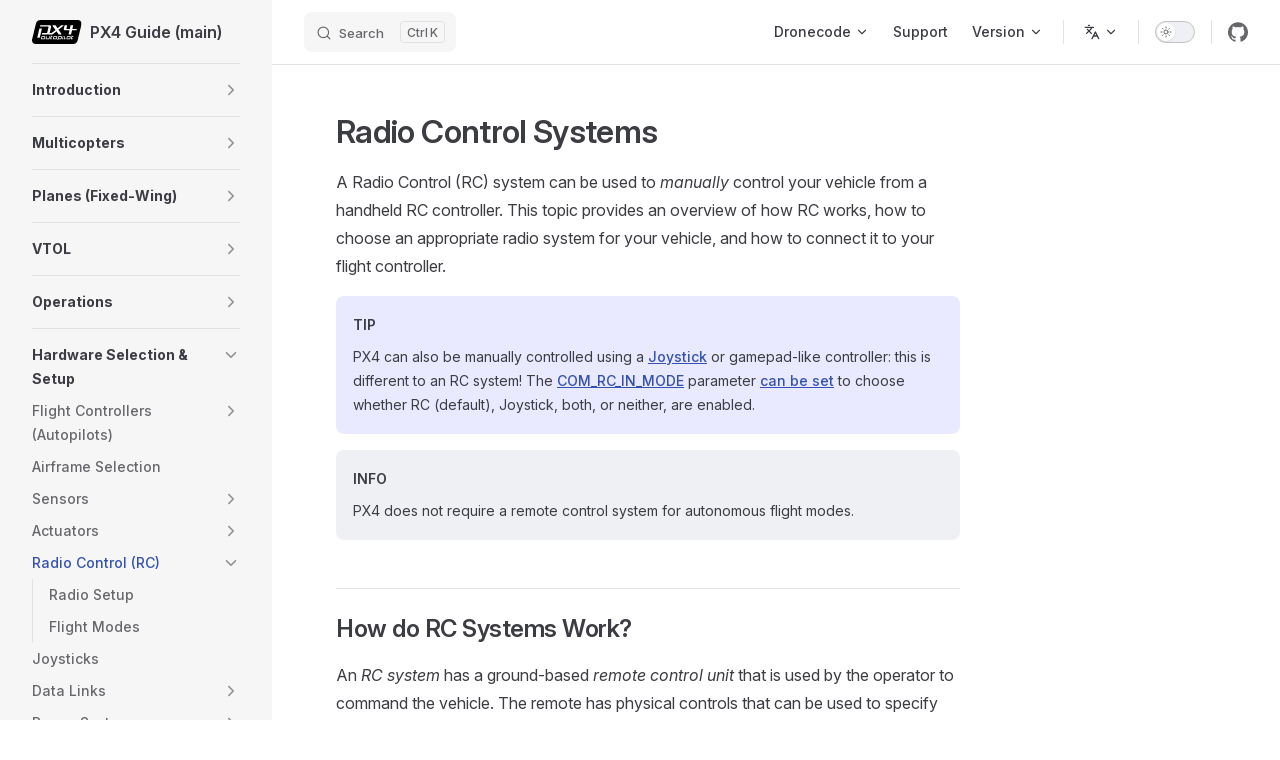

--- FILE ---
content_type: text/html
request_url: https://docs.px4.io/main/en/getting_started/rc_transmitter_receiver
body_size: 87893
content:
<!DOCTYPE html>
<html lang="en-US" dir="ltr">
  <head>
    <meta charset="utf-8">
    <meta name="viewport" content="width=device-width,initial-scale=1">
    <title>Radio Control Systems | PX4 Guide (main)</title>
    <meta name="description" content="PX4 User and Developer Guide">
    <meta name="generator" content="VitePress v1.6.3">
    <link rel="preload stylesheet" href="/main/assets/style.Bg1eMHGR.css" as="style">
    <link rel="preload stylesheet" href="/main/vp-icons.css" as="style">
    
    <script type="module" src="/main/assets/app.C-YX2Rqe.js"></script>
    <link rel="preload" href="/main/assets/inter-roman-latin.Di8DUHzh.woff2" as="font" type="font/woff2" crossorigin="">
    <link rel="modulepreload" href="/main/assets/chunks/theme.1ppMcJ5R.js">
    <link rel="modulepreload" href="/main/assets/chunks/framework.CT7RwC5a.js">
    <link rel="modulepreload" href="/main/assets/chunks/frsky_taranis_x9d_transmitter.fljMhgbH.js">
    <link rel="modulepreload" href="/main/assets/chunks/rc_basic_commands.pdEBg9ed.js">
    <link rel="modulepreload" href="/main/assets/chunks/mode1_mode2.CQHzT0s_.js">
    <link rel="modulepreload" href="/main/assets/en_getting_started_rc_transmitter_receiver.md.eXp2bo2a.lean.js">
    <script async src="https://www.googletagmanager.com/gtag/js?id=G-91EWVWRQ93"></script>
    <script>window.dataLayer=window.dataLayer||[];function gtag(){dataLayer.push(arguments)}gtag("js",new Date),gtag("config","G-91EWVWRQ93");</script>
    <script id="check-dark-mode">(()=>{const e=localStorage.getItem("vitepress-theme-appearance")||"auto",a=window.matchMedia("(prefers-color-scheme: dark)").matches;(!e||e==="auto"?a:e==="dark")&&document.documentElement.classList.add("dark")})();</script>
    <script id="check-mac-os">document.documentElement.classList.toggle("mac",/Mac|iPhone|iPod|iPad/i.test(navigator.platform));</script>
    <link rel="canonical" href="https://docs.px4.io/main/en/getting_started/rc_transmitter_receiver">
  </head>
  <body>
    <div id="app"><div class="Layout" data-v-d8b57b2d><!--[--><!--]--><!--[--><span tabindex="-1" data-v-fcbfc0e0></span><a href="#VPContent" class="VPSkipLink visually-hidden" data-v-fcbfc0e0>Skip to content</a><!--]--><!----><header class="VPNav" data-v-d8b57b2d data-v-7ad780c2><div class="VPNavBar" data-v-7ad780c2 data-v-9fd4d1dd><div class="wrapper" data-v-9fd4d1dd><div class="container" data-v-9fd4d1dd><div class="title" data-v-9fd4d1dd><div class="VPNavBarTitle has-sidebar" data-v-9fd4d1dd data-v-9f43907a><a class="title" href="/main/en/" data-v-9f43907a><!--[--><!--]--><!--[--><img class="VPImage logo" src="/main/px4-logo.svg" alt data-v-ab19afbb><!--]--><span data-v-9f43907a>PX4 Guide (main)</span><!--[--><!--]--></a></div></div><div class="content" data-v-9fd4d1dd><div class="content-body" data-v-9fd4d1dd><!--[--><!--]--><div class="VPNavBarSearch search" data-v-9fd4d1dd><!--[--><!----><div id="local-search"><button type="button" class="DocSearch DocSearch-Button" aria-label="Search"><span class="DocSearch-Button-Container"><span class="vp-icon DocSearch-Search-Icon"></span><span class="DocSearch-Button-Placeholder">Search</span></span><span class="DocSearch-Button-Keys"><kbd class="DocSearch-Button-Key"></kbd><kbd class="DocSearch-Button-Key">K</kbd></span></button></div><!--]--></div><nav aria-labelledby="main-nav-aria-label" class="VPNavBarMenu menu" data-v-9fd4d1dd data-v-afb2845e><span id="main-nav-aria-label" class="visually-hidden" data-v-afb2845e> Main Navigation </span><!--[--><!--[--><div class="VPFlyout VPNavBarMenuGroup" data-v-afb2845e data-v-bfe7971f><button type="button" class="button" aria-haspopup="true" aria-expanded="false" data-v-bfe7971f><span class="text" data-v-bfe7971f><!----><span data-v-bfe7971f>Dronecode</span><span class="vpi-chevron-down text-icon" data-v-bfe7971f></span></span></button><div class="menu" data-v-bfe7971f><div class="VPMenu" data-v-bfe7971f data-v-20ed86d6><div class="items" data-v-20ed86d6><!--[--><!--[--><div class="VPMenuLink" data-v-20ed86d6 data-v-7eeeb2dc><a class="VPLink link vp-external-link-icon" href="https://px4.io/" target="_blank" rel="noreferrer" data-v-7eeeb2dc><!--[--><span data-v-7eeeb2dc>PX4</span><!--]--></a></div><!--]--><!--[--><div class="VPMenuLink" data-v-20ed86d6 data-v-7eeeb2dc><a class="VPLink link vp-external-link-icon" href="http://qgroundcontrol.com/" target="_blank" rel="noreferrer" data-v-7eeeb2dc><!--[--><span data-v-7eeeb2dc>QGroundControl</span><!--]--></a></div><!--]--><!--[--><div class="VPMenuLink" data-v-20ed86d6 data-v-7eeeb2dc><a class="VPLink link vp-external-link-icon" href="https://mavsdk.mavlink.io/" target="_blank" rel="noreferrer" data-v-7eeeb2dc><!--[--><span data-v-7eeeb2dc>MAVSDK</span><!--]--></a></div><!--]--><!--[--><div class="VPMenuLink" data-v-20ed86d6 data-v-7eeeb2dc><a class="VPLink link vp-external-link-icon" href="https://mavlink.io/en/" target="_blank" rel="noreferrer" data-v-7eeeb2dc><!--[--><span data-v-7eeeb2dc>MAVLINK</span><!--]--></a></div><!--]--><!--[--><div class="VPMenuLink" data-v-20ed86d6 data-v-7eeeb2dc><a class="VPLink link vp-external-link-icon" href="https://docs.qgroundcontrol.com/master/en/qgc-user-guide/" target="_blank" rel="noreferrer" data-v-7eeeb2dc><!--[--><span data-v-7eeeb2dc>QGroundControl Guide</span><!--]--></a></div><!--]--><!--[--><div class="VPMenuLink" data-v-20ed86d6 data-v-7eeeb2dc><a class="VPLink link vp-external-link-icon" href="https://camera-manager.dronecode.org/en/" target="_blank" rel="noreferrer" data-v-7eeeb2dc><!--[--><span data-v-7eeeb2dc>Dronecode Camera Manager</span><!--]--></a></div><!--]--><!--]--></div><!--[--><!--]--></div></div></div><!--]--><!--[--><a class="VPLink link vp-external-link-icon VPNavBarMenuLink" href="https://docs.px4.io/main/en/contribute/support.html" target="_blank" rel="noreferrer" tabindex="0" data-v-afb2845e data-v-815115f5><!--[--><span data-v-815115f5>Support</span><!--]--></a><!--]--><!--[--><div class="VPFlyout VPNavBarMenuGroup" data-v-afb2845e data-v-bfe7971f><button type="button" class="button" aria-haspopup="true" aria-expanded="false" data-v-bfe7971f><span class="text" data-v-bfe7971f><!----><span data-v-bfe7971f>Version</span><span class="vpi-chevron-down text-icon" data-v-bfe7971f></span></span></button><div class="menu" data-v-bfe7971f><div class="VPMenu" data-v-bfe7971f data-v-20ed86d6><div class="items" data-v-20ed86d6><!--[--><!--[--><div class="VPMenuLink" data-v-20ed86d6 data-v-7eeeb2dc><a class="VPLink link vp-external-link-icon" href="https://docs.px4.io/main/en/" target="_blank" rel="noreferrer" data-v-7eeeb2dc><!--[--><span data-v-7eeeb2dc>main</span><!--]--></a></div><!--]--><!--[--><div class="VPMenuLink" data-v-20ed86d6 data-v-7eeeb2dc><a class="VPLink link vp-external-link-icon" href="https://docs.px4.io/v1.16/en/" target="_blank" rel="noreferrer" data-v-7eeeb2dc><!--[--><span data-v-7eeeb2dc>v1.16 (stable)</span><!--]--></a></div><!--]--><!--[--><div class="VPMenuLink" data-v-20ed86d6 data-v-7eeeb2dc><a class="VPLink link vp-external-link-icon" href="https://docs.px4.io/v1.15/en/" target="_blank" rel="noreferrer" data-v-7eeeb2dc><!--[--><span data-v-7eeeb2dc>v1.15</span><!--]--></a></div><!--]--><!--[--><div class="VPMenuLink" data-v-20ed86d6 data-v-7eeeb2dc><a class="VPLink link vp-external-link-icon" href="https://docs.px4.io/v1.14/en/" target="_blank" rel="noreferrer" data-v-7eeeb2dc><!--[--><span data-v-7eeeb2dc>v1.14</span><!--]--></a></div><!--]--><!--[--><div class="VPMenuLink" data-v-20ed86d6 data-v-7eeeb2dc><a class="VPLink link vp-external-link-icon" href="https://docs.px4.io/v1.13/en/" target="_blank" rel="noreferrer" data-v-7eeeb2dc><!--[--><span data-v-7eeeb2dc>v1.13</span><!--]--></a></div><!--]--><!--[--><div class="VPMenuLink" data-v-20ed86d6 data-v-7eeeb2dc><a class="VPLink link vp-external-link-icon" href="https://docs.px4.io/v1.12/en/" target="_blank" rel="noreferrer" data-v-7eeeb2dc><!--[--><span data-v-7eeeb2dc>v1.12</span><!--]--></a></div><!--]--><!--[--><div class="VPMenuLink" data-v-20ed86d6 data-v-7eeeb2dc><a class="VPLink link vp-external-link-icon" href="https://docs.px4.io/v1.11/en/" target="_blank" rel="noreferrer" data-v-7eeeb2dc><!--[--><span data-v-7eeeb2dc>v1.11</span><!--]--></a></div><!--]--><!--]--></div><!--[--><!--]--></div></div></div><!--]--><!--]--></nav><div class="VPFlyout VPNavBarTranslations translations" data-v-9fd4d1dd data-v-acee064b data-v-bfe7971f><button type="button" class="button" aria-haspopup="true" aria-expanded="false" aria-label="Change language" data-v-bfe7971f><span class="text" data-v-bfe7971f><span class="vpi-languages option-icon" data-v-bfe7971f></span><!----><span class="vpi-chevron-down text-icon" data-v-bfe7971f></span></span></button><div class="menu" data-v-bfe7971f><div class="VPMenu" data-v-bfe7971f data-v-20ed86d6><!----><!--[--><!--[--><div class="items" data-v-acee064b><p class="title" data-v-acee064b>English</p><!--[--><div class="VPMenuLink" data-v-acee064b data-v-7eeeb2dc><a class="VPLink link" href="/main/zh/getting_started/rc_transmitter_receiver" data-v-7eeeb2dc><!--[--><span data-v-7eeeb2dc>中文 (Chinese)</span><!--]--></a></div><div class="VPMenuLink" data-v-acee064b data-v-7eeeb2dc><a class="VPLink link" href="/main/ko/getting_started/rc_transmitter_receiver" data-v-7eeeb2dc><!--[--><span data-v-7eeeb2dc>한국어 (Korean)</span><!--]--></a></div><div class="VPMenuLink" data-v-acee064b data-v-7eeeb2dc><a class="VPLink link" href="/main/uk/getting_started/rc_transmitter_receiver" data-v-7eeeb2dc><!--[--><span data-v-7eeeb2dc>Мови (Ukrainian)</span><!--]--></a></div><!--]--></div><!--]--><!--]--></div></div></div><div class="VPNavBarAppearance appearance" data-v-9fd4d1dd data-v-3f90c1a5><button class="VPSwitch VPSwitchAppearance" type="button" role="switch" title aria-checked="false" data-v-3f90c1a5 data-v-be9742d9 data-v-b4ccac88><span class="check" data-v-b4ccac88><span class="icon" data-v-b4ccac88><!--[--><span class="vpi-sun sun" data-v-be9742d9></span><span class="vpi-moon moon" data-v-be9742d9></span><!--]--></span></span></button></div><div class="VPSocialLinks VPNavBarSocialLinks social-links" data-v-9fd4d1dd data-v-ef6192dc data-v-e71e869c><!--[--><a class="VPSocialLink no-icon" href="https://github.com/PX4/PX4-Autopilot" aria-label="github" target="_blank" rel="noopener" data-v-e71e869c data-v-60a9a2d3><span class="vpi-social-github"></span></a><!--]--></div><div class="VPFlyout VPNavBarExtra extra" data-v-9fd4d1dd data-v-f953d92f data-v-bfe7971f><button type="button" class="button" aria-haspopup="true" aria-expanded="false" aria-label="extra navigation" data-v-bfe7971f><span class="vpi-more-horizontal icon" data-v-bfe7971f></span></button><div class="menu" data-v-bfe7971f><div class="VPMenu" data-v-bfe7971f data-v-20ed86d6><!----><!--[--><!--[--><div class="group translations" data-v-f953d92f><p class="trans-title" data-v-f953d92f>English</p><!--[--><div class="VPMenuLink" data-v-f953d92f data-v-7eeeb2dc><a class="VPLink link" href="/main/zh/getting_started/rc_transmitter_receiver" data-v-7eeeb2dc><!--[--><span data-v-7eeeb2dc>中文 (Chinese)</span><!--]--></a></div><div class="VPMenuLink" data-v-f953d92f data-v-7eeeb2dc><a class="VPLink link" href="/main/ko/getting_started/rc_transmitter_receiver" data-v-7eeeb2dc><!--[--><span data-v-7eeeb2dc>한국어 (Korean)</span><!--]--></a></div><div class="VPMenuLink" data-v-f953d92f data-v-7eeeb2dc><a class="VPLink link" href="/main/uk/getting_started/rc_transmitter_receiver" data-v-7eeeb2dc><!--[--><span data-v-7eeeb2dc>Мови (Ukrainian)</span><!--]--></a></div><!--]--></div><div class="group" data-v-f953d92f><div class="item appearance" data-v-f953d92f><p class="label" data-v-f953d92f>Appearance</p><div class="appearance-action" data-v-f953d92f><button class="VPSwitch VPSwitchAppearance" type="button" role="switch" title aria-checked="false" data-v-f953d92f data-v-be9742d9 data-v-b4ccac88><span class="check" data-v-b4ccac88><span class="icon" data-v-b4ccac88><!--[--><span class="vpi-sun sun" data-v-be9742d9></span><span class="vpi-moon moon" data-v-be9742d9></span><!--]--></span></span></button></div></div></div><div class="group" data-v-f953d92f><div class="item social-links" data-v-f953d92f><div class="VPSocialLinks social-links-list" data-v-f953d92f data-v-e71e869c><!--[--><a class="VPSocialLink no-icon" href="https://github.com/PX4/PX4-Autopilot" aria-label="github" target="_blank" rel="noopener" data-v-e71e869c data-v-60a9a2d3><span class="vpi-social-github"></span></a><!--]--></div></div></div><!--]--><!--]--></div></div></div><!--[--><!--]--><button type="button" class="VPNavBarHamburger hamburger" aria-label="mobile navigation" aria-expanded="false" aria-controls="VPNavScreen" data-v-9fd4d1dd data-v-6bee1efd><span class="container" data-v-6bee1efd><span class="top" data-v-6bee1efd></span><span class="middle" data-v-6bee1efd></span><span class="bottom" data-v-6bee1efd></span></span></button></div></div></div></div><div class="divider" data-v-9fd4d1dd><div class="divider-line" data-v-9fd4d1dd></div></div></div><!----></header><div class="VPLocalNav has-sidebar empty" data-v-d8b57b2d data-v-2488c25a><div class="container" data-v-2488c25a><button class="menu" aria-expanded="false" aria-controls="VPSidebarNav" data-v-2488c25a><span class="vpi-align-left menu-icon" data-v-2488c25a></span><span class="menu-text" data-v-2488c25a>Menu</span></button><div class="VPLocalNavOutlineDropdown" style="--vp-vh:0px;" data-v-2488c25a data-v-6b867909><button data-v-6b867909>Return to top</button><!----></div></div></div><aside class="VPSidebar" data-v-d8b57b2d data-v-42c4c606><div class="curtain" data-v-42c4c606></div><nav class="nav" id="VPSidebarNav" aria-labelledby="sidebar-aria-label" tabindex="-1" data-v-42c4c606><span class="visually-hidden" id="sidebar-aria-label" data-v-42c4c606> Sidebar Navigation </span><!--[--><!--]--><!--[--><div class="no-transition group" data-v-51288d80><section class="VPSidebarItem level-0 collapsible collapsed is-link" data-v-51288d80 data-v-0009425e><div class="item" tabindex="0" data-v-0009425e><div class="indicator" data-v-0009425e></div><a class="VPLink link link" href="/main/en/index.html" data-v-0009425e><!--[--><h2 class="text" data-v-0009425e>Introduction</h2><!--]--></a><div class="caret" role="button" aria-label="toggle section" tabindex="0" data-v-0009425e><span class="vpi-chevron-right caret-icon" data-v-0009425e></span></div></div><div class="items" data-v-0009425e><!--[--><div class="VPSidebarItem level-1 is-link" data-v-0009425e data-v-0009425e><div class="item" data-v-0009425e><div class="indicator" data-v-0009425e></div><a class="VPLink link link" href="/main/en/getting_started/px4_basic_concepts.html" data-v-0009425e><!--[--><p class="text" data-v-0009425e>Basic Concepts</p><!--]--></a><!----></div><!----></div><!--]--></div></section></div><div class="no-transition group" data-v-51288d80><section class="VPSidebarItem level-0 collapsible collapsed is-link" data-v-51288d80 data-v-0009425e><div class="item" tabindex="0" data-v-0009425e><div class="indicator" data-v-0009425e></div><a class="VPLink link link" href="/main/en/frames_multicopter/index.html" data-v-0009425e><!--[--><h2 class="text" data-v-0009425e>Multicopters</h2><!--]--></a><div class="caret" role="button" aria-label="toggle section" tabindex="0" data-v-0009425e><span class="vpi-chevron-right caret-icon" data-v-0009425e></span></div></div><div class="items" data-v-0009425e><!--[--><section class="VPSidebarItem level-1 collapsible collapsed is-link" data-v-0009425e data-v-0009425e><div class="item" tabindex="0" data-v-0009425e><div class="indicator" data-v-0009425e></div><a class="VPLink link link" href="/main/en/features_mc/index.html" data-v-0009425e><!--[--><h3 class="text" data-v-0009425e>Features</h3><!--]--></a><div class="caret" role="button" aria-label="toggle section" tabindex="0" data-v-0009425e><span class="vpi-chevron-right caret-icon" data-v-0009425e></span></div></div><div class="items" data-v-0009425e><!--[--><section class="VPSidebarItem level-2 collapsible collapsed is-link" data-v-0009425e data-v-0009425e><div class="item" tabindex="0" data-v-0009425e><div class="indicator" data-v-0009425e></div><a class="VPLink link link" href="/main/en/flight_modes_mc/index.html" data-v-0009425e><!--[--><h4 class="text" data-v-0009425e>Flight Modes</h4><!--]--></a><div class="caret" role="button" aria-label="toggle section" tabindex="0" data-v-0009425e><span class="vpi-chevron-right caret-icon" data-v-0009425e></span></div></div><div class="items" data-v-0009425e><!--[--><div class="VPSidebarItem level-3 is-link" data-v-0009425e data-v-0009425e><div class="item" data-v-0009425e><div class="indicator" data-v-0009425e></div><a class="VPLink link link" href="/main/en/flight_modes_mc/position.html" data-v-0009425e><!--[--><p class="text" data-v-0009425e>Position Mode (MC)</p><!--]--></a><!----></div><!----></div><div class="VPSidebarItem level-3 is-link" data-v-0009425e data-v-0009425e><div class="item" data-v-0009425e><div class="indicator" data-v-0009425e></div><a class="VPLink link link" href="/main/en/flight_modes_mc/position_slow.html" data-v-0009425e><!--[--><p class="text" data-v-0009425e>Position Slow Mode (MC)</p><!--]--></a><!----></div><!----></div><div class="VPSidebarItem level-3 is-link" data-v-0009425e data-v-0009425e><div class="item" data-v-0009425e><div class="indicator" data-v-0009425e></div><a class="VPLink link link" href="/main/en/flight_modes_mc/altitude.html" data-v-0009425e><!--[--><p class="text" data-v-0009425e>Altitude Mode (MC)</p><!--]--></a><!----></div><!----></div><div class="VPSidebarItem level-3 is-link" data-v-0009425e data-v-0009425e><div class="item" data-v-0009425e><div class="indicator" data-v-0009425e></div><a class="VPLink link link" href="/main/en/flight_modes_mc/altitude_cruise.html" data-v-0009425e><!--[--><p class="text" data-v-0009425e>Altitude Cruise Mode (MC)</p><!--]--></a><!----></div><!----></div><div class="VPSidebarItem level-3 is-link" data-v-0009425e data-v-0009425e><div class="item" data-v-0009425e><div class="indicator" data-v-0009425e></div><a class="VPLink link link" href="/main/en/flight_modes_mc/manual_stabilized.html" data-v-0009425e><!--[--><p class="text" data-v-0009425e>Stabilized Mode (MC)</p><!--]--></a><!----></div><!----></div><div class="VPSidebarItem level-3 is-link" data-v-0009425e data-v-0009425e><div class="item" data-v-0009425e><div class="indicator" data-v-0009425e></div><a class="VPLink link link" href="/main/en/flight_modes_mc/acro.html" data-v-0009425e><!--[--><p class="text" data-v-0009425e>Acro Mode (MC)</p><!--]--></a><!----></div><!----></div><div class="VPSidebarItem level-3 is-link" data-v-0009425e data-v-0009425e><div class="item" data-v-0009425e><div class="indicator" data-v-0009425e></div><a class="VPLink link link" href="/main/en/flight_modes_mc/orbit.html" data-v-0009425e><!--[--><p class="text" data-v-0009425e>Orbit Mode (MC)</p><!--]--></a><!----></div><!----></div><div class="VPSidebarItem level-3 is-link" data-v-0009425e data-v-0009425e><div class="item" data-v-0009425e><div class="indicator" data-v-0009425e></div><a class="VPLink link link" href="/main/en/flight_modes_mc/takeoff.html" data-v-0009425e><!--[--><p class="text" data-v-0009425e>Takeoff Mode (MC)</p><!--]--></a><!----></div><!----></div><div class="VPSidebarItem level-3 is-link" data-v-0009425e data-v-0009425e><div class="item" data-v-0009425e><div class="indicator" data-v-0009425e></div><a class="VPLink link link" href="/main/en/flight_modes_mc/land.html" data-v-0009425e><!--[--><p class="text" data-v-0009425e>Land Mode (MC)</p><!--]--></a><!----></div><!----></div><div class="VPSidebarItem level-3 is-link" data-v-0009425e data-v-0009425e><div class="item" data-v-0009425e><div class="indicator" data-v-0009425e></div><a class="VPLink link link" href="/main/en/flight_modes_mc/hold.html" data-v-0009425e><!--[--><p class="text" data-v-0009425e>Hold Mode (MC)</p><!--]--></a><!----></div><!----></div><div class="VPSidebarItem level-3 is-link" data-v-0009425e data-v-0009425e><div class="item" data-v-0009425e><div class="indicator" data-v-0009425e></div><a class="VPLink link link" href="/main/en/flight_modes_mc/follow_me.html" data-v-0009425e><!--[--><p class="text" data-v-0009425e>Follow Me Mode (MC)</p><!--]--></a><!----></div><!----></div><div class="VPSidebarItem level-3 is-link" data-v-0009425e data-v-0009425e><div class="item" data-v-0009425e><div class="indicator" data-v-0009425e></div><a class="VPLink link link" href="/main/en/flight_modes_mc/mission.html" data-v-0009425e><!--[--><p class="text" data-v-0009425e>Mission Mode (MC)</p><!--]--></a><!----></div><!----></div><div class="VPSidebarItem level-3 is-link" data-v-0009425e data-v-0009425e><div class="item" data-v-0009425e><div class="indicator" data-v-0009425e></div><a class="VPLink link link" href="/main/en/flight_modes_mc/return.html" data-v-0009425e><!--[--><p class="text" data-v-0009425e>Return Mode (MC)</p><!--]--></a><!----></div><!----></div><div class="VPSidebarItem level-3 is-link" data-v-0009425e data-v-0009425e><div class="item" data-v-0009425e><div class="indicator" data-v-0009425e></div><a class="VPLink link link" href="/main/en/flight_modes_mc/offboard.html" data-v-0009425e><!--[--><p class="text" data-v-0009425e>Offboard Mode (MC)</p><!--]--></a><!----></div><!----></div><!--]--></div></section><div class="VPSidebarItem level-2 is-link" data-v-0009425e data-v-0009425e><div class="item" data-v-0009425e><div class="indicator" data-v-0009425e></div><a class="VPLink link link" href="/main/en/computer_vision/collision_prevention.html" data-v-0009425e><!--[--><p class="text" data-v-0009425e>Collision Prevention</p><!--]--></a><!----></div><!----></div><div class="VPSidebarItem level-2 is-link" data-v-0009425e data-v-0009425e><div class="item" data-v-0009425e><div class="indicator" data-v-0009425e></div><a class="VPLink link link" href="/main/en/advanced_features/precland.html" data-v-0009425e><!--[--><p class="text" data-v-0009425e>Precision Landing</p><!--]--></a><!----></div><!----></div><div class="VPSidebarItem level-2 is-link" data-v-0009425e data-v-0009425e><div class="item" data-v-0009425e><div class="indicator" data-v-0009425e></div><a class="VPLink link link" href="/main/en/flying/terrain_following_holding.html" data-v-0009425e><!--[--><p class="text" data-v-0009425e>Terrain Following/Holding</p><!--]--></a><!----></div><!----></div><div class="VPSidebarItem level-2 is-link" data-v-0009425e data-v-0009425e><div class="item" data-v-0009425e><div class="indicator" data-v-0009425e></div><a class="VPLink link link" href="/main/en/flight_modes_mc/throw_launch.html" data-v-0009425e><!--[--><p class="text" data-v-0009425e>Throw Launch</p><!--]--></a><!----></div><!----></div><!--]--></div></section><div class="VPSidebarItem level-1 is-link" data-v-0009425e data-v-0009425e><div class="item" data-v-0009425e><div class="indicator" data-v-0009425e></div><a class="VPLink link link" href="/main/en/assembly/assembly_mc.html" data-v-0009425e><!--[--><p class="text" data-v-0009425e>Assembly</p><!--]--></a><!----></div><!----></div><section class="VPSidebarItem level-1 collapsible collapsed is-link" data-v-0009425e data-v-0009425e><div class="item" tabindex="0" data-v-0009425e><div class="indicator" data-v-0009425e></div><a class="VPLink link link" href="/main/en/config_mc/index.html" data-v-0009425e><!--[--><h3 class="text" data-v-0009425e>Configuration/Tuning</h3><!--]--></a><div class="caret" role="button" aria-label="toggle section" tabindex="0" data-v-0009425e><span class="vpi-chevron-right caret-icon" data-v-0009425e></span></div></div><div class="items" data-v-0009425e><!--[--><div class="VPSidebarItem level-2 is-link" data-v-0009425e data-v-0009425e><div class="item" data-v-0009425e><div class="indicator" data-v-0009425e></div><a class="VPLink link link" href="/main/en/config/autotune_mc.html" data-v-0009425e><!--[--><p class="text" data-v-0009425e>Auto-tune</p><!--]--></a><!----></div><!----></div><div class="VPSidebarItem level-2 is-link" data-v-0009425e data-v-0009425e><div class="item" data-v-0009425e><div class="indicator" data-v-0009425e></div><a class="VPLink link link" href="/main/en/config_mc/filter_tuning.html" data-v-0009425e><!--[--><p class="text" data-v-0009425e>Filter/Control Latency Tuning</p><!--]--></a><!----></div><!----></div><div class="VPSidebarItem level-2 is-link" data-v-0009425e data-v-0009425e><div class="item" data-v-0009425e><div class="indicator" data-v-0009425e></div><a class="VPLink link link" href="/main/en/config_mc/pid_tuning_guide_multicopter_basic.html" data-v-0009425e><!--[--><p class="text" data-v-0009425e>PID Tuning (Manual/Basic)</p><!--]--></a><!----></div><!----></div><div class="VPSidebarItem level-2 is-link" data-v-0009425e data-v-0009425e><div class="item" data-v-0009425e><div class="indicator" data-v-0009425e></div><a class="VPLink link link" href="/main/en/config_mc/pid_tuning_guide_multicopter.html" data-v-0009425e><!--[--><p class="text" data-v-0009425e>PID Tuning Guide (Manual/Advanced)</p><!--]--></a><!----></div><!----></div><section class="VPSidebarItem level-2 collapsible collapsed is-link" data-v-0009425e data-v-0009425e><div class="item" tabindex="0" data-v-0009425e><div class="indicator" data-v-0009425e></div><a class="VPLink link link" href="/main/en/config_mc/mc_trajectory_tuning.html" data-v-0009425e><!--[--><h4 class="text" data-v-0009425e>Setpoint Tuning (Trajectory Generator)</h4><!--]--></a><div class="caret" role="button" aria-label="toggle section" tabindex="0" data-v-0009425e><span class="vpi-chevron-right caret-icon" data-v-0009425e></span></div></div><div class="items" data-v-0009425e><!--[--><div class="VPSidebarItem level-3 is-link" data-v-0009425e data-v-0009425e><div class="item" data-v-0009425e><div class="indicator" data-v-0009425e></div><a class="VPLink link link" href="/main/en/config_mc/mc_jerk_limited_type_trajectory.html" data-v-0009425e><!--[--><p class="text" data-v-0009425e>Jerk-limited Type Trajectory</p><!--]--></a><!----></div><!----></div><!--]--></div></section><div class="VPSidebarItem level-2 is-link" data-v-0009425e data-v-0009425e><div class="item" data-v-0009425e><div class="indicator" data-v-0009425e></div><a class="VPLink link link" href="/main/en/config_mc/racer_setup.html" data-v-0009425e><!--[--><p class="text" data-v-0009425e>Racer Setup</p><!--]--></a><!----></div><!----></div><div class="VPSidebarItem level-2 is-link" data-v-0009425e data-v-0009425e><div class="item" data-v-0009425e><div class="indicator" data-v-0009425e></div><a class="VPLink link link" href="/main/en/advanced_config/land_detector.html" data-v-0009425e><!--[--><p class="text" data-v-0009425e>Land Detector Configuration</p><!--]--></a><!----></div><!----></div><div class="VPSidebarItem level-2 is-link" data-v-0009425e data-v-0009425e><div class="item" data-v-0009425e><div class="indicator" data-v-0009425e></div><a class="VPLink link link" href="/main/en/advanced_config/static_pressure_buildup.html" data-v-0009425e><!--[--><p class="text" data-v-0009425e>Static Pressure Buildup</p><!--]--></a><!----></div><!----></div><!--]--></div></section><div class="VPSidebarItem level-1 is-link" data-v-0009425e data-v-0009425e><div class="item" data-v-0009425e><div class="indicator" data-v-0009425e></div><a class="VPLink link link" href="/main/en/flying/basic_flying_mc.html" data-v-0009425e><!--[--><p class="text" data-v-0009425e>Flying (Basics)</p><!--]--></a><!----></div><!----></div><section class="VPSidebarItem level-1 collapsible collapsed is-link" data-v-0009425e data-v-0009425e><div class="item" tabindex="0" data-v-0009425e><div class="indicator" data-v-0009425e></div><a class="VPLink link link" href="/main/en/complete_vehicles_mc/index.html" data-v-0009425e><!--[--><h3 class="text" data-v-0009425e>Complete Vehicles</h3><!--]--></a><div class="caret" role="button" aria-label="toggle section" tabindex="0" data-v-0009425e><span class="vpi-chevron-right caret-icon" data-v-0009425e></span></div></div><div class="items" data-v-0009425e><!--[--><div class="VPSidebarItem level-2 is-link" data-v-0009425e data-v-0009425e><div class="item" data-v-0009425e><div class="indicator" data-v-0009425e></div><a class="VPLink link link" href="/main/en/complete_vehicles_mc/modalai_starling.html" data-v-0009425e><!--[--><p class="text" data-v-0009425e>ModalAI Starling</p><!--]--></a><!----></div><!----></div><div class="VPSidebarItem level-2 is-link" data-v-0009425e data-v-0009425e><div class="item" data-v-0009425e><div class="indicator" data-v-0009425e></div><a class="VPLink link link" href="/main/en/complete_vehicles_mc/px4_vision_kit.html" data-v-0009425e><!--[--><p class="text" data-v-0009425e>PX4 Vision Kit</p><!--]--></a><!----></div><!----></div><section class="VPSidebarItem level-2 collapsible collapsed is-link" data-v-0009425e data-v-0009425e><div class="item" tabindex="0" data-v-0009425e><div class="indicator" data-v-0009425e></div><a class="VPLink link link" href="/main/en/complete_vehicles_mc/mindracer_BNF_RTF.html" data-v-0009425e><!--[--><h4 class="text" data-v-0009425e>MindRacer BNF & RTF</h4><!--]--></a><div class="caret" role="button" aria-label="toggle section" tabindex="0" data-v-0009425e><span class="vpi-chevron-right caret-icon" data-v-0009425e></span></div></div><div class="items" data-v-0009425e><!--[--><div class="VPSidebarItem level-3 is-link" data-v-0009425e data-v-0009425e><div class="item" data-v-0009425e><div class="indicator" data-v-0009425e></div><a class="VPLink link link" href="/main/en/complete_vehicles_mc/mindracer210.html" data-v-0009425e><!--[--><p class="text" data-v-0009425e>MindRacer 210</p><!--]--></a><!----></div><!----></div><div class="VPSidebarItem level-3 is-link" data-v-0009425e data-v-0009425e><div class="item" data-v-0009425e><div class="indicator" data-v-0009425e></div><a class="VPLink link link" href="/main/en/complete_vehicles_mc/nanomind110.html" data-v-0009425e><!--[--><p class="text" data-v-0009425e>NanoMind 110</p><!--]--></a><!----></div><!----></div><!--]--></div></section><div class="VPSidebarItem level-2 is-link" data-v-0009425e data-v-0009425e><div class="item" data-v-0009425e><div class="indicator" data-v-0009425e></div><a class="VPLink link link" href="/main/en/complete_vehicles_mc/crazyflie21.html" data-v-0009425e><!--[--><p class="text" data-v-0009425e>Bitcraze Crazyflie 2.1</p><!--]--></a><!----></div><!----></div><div class="VPSidebarItem level-2 is-link" data-v-0009425e data-v-0009425e><div class="item" data-v-0009425e><div class="indicator" data-v-0009425e></div><a class="VPLink link link" href="/main/en/complete_vehicles_mc/holybro_kopis2.html" data-v-0009425e><!--[--><p class="text" data-v-0009425e>Holybro Kopis 2</p><!--]--></a><!----></div><!----></div><div class="VPSidebarItem level-2 is-link" data-v-0009425e data-v-0009425e><div class="item" data-v-0009425e><div class="indicator" data-v-0009425e></div><a class="VPLink link link" href="/main/en/complete_vehicles_mc/amov_F410_drone.html" data-v-0009425e><!--[--><p class="text" data-v-0009425e>Amov F410 Drone</p><!--]--></a><!----></div><!----></div><!--]--></div></section><section class="VPSidebarItem level-1 collapsible collapsed is-link" data-v-0009425e data-v-0009425e><div class="item" tabindex="0" data-v-0009425e><div class="indicator" data-v-0009425e></div><a class="VPLink link link" href="/main/en/frames_multicopter/kits.html" data-v-0009425e><!--[--><h3 class="text" data-v-0009425e>Kits</h3><!--]--></a><div class="caret" role="button" aria-label="toggle section" tabindex="0" data-v-0009425e><span class="vpi-chevron-right caret-icon" data-v-0009425e></span></div></div><div class="items" data-v-0009425e><!--[--><div class="VPSidebarItem level-2 is-link" data-v-0009425e data-v-0009425e><div class="item" data-v-0009425e><div class="indicator" data-v-0009425e></div><a class="VPLink link link" href="/main/en/frames_multicopter/holybro_x500v2_pixhawk6c.html" data-v-0009425e><!--[--><p class="text" data-v-0009425e>X500 v2 (Pixhawk 6C)</p><!--]--></a><!----></div><!----></div><div class="VPSidebarItem level-2 is-link" data-v-0009425e data-v-0009425e><div class="item" data-v-0009425e><div class="indicator" data-v-0009425e></div><a class="VPLink link link" href="/main/en/frames_multicopter/holybro_x500V2_pixhawk5x.html" data-v-0009425e><!--[--><p class="text" data-v-0009425e>X500 v2 (Pixhawk 5X)</p><!--]--></a><!----></div><!----></div><div class="VPSidebarItem level-2 is-link" data-v-0009425e data-v-0009425e><div class="item" data-v-0009425e><div class="indicator" data-v-0009425e></div><a class="VPLink link link" href="/main/en/frames_multicopter/holybro_x500_pixhawk4.html" data-v-0009425e><!--[--><p class="text" data-v-0009425e>X500 (Pixhawk 4)</p><!--]--></a><!----></div><!----></div><div class="VPSidebarItem level-2 is-link" data-v-0009425e data-v-0009425e><div class="item" data-v-0009425e><div class="indicator" data-v-0009425e></div><a class="VPLink link link" href="/main/en/frames_multicopter/holybro_s500_v2_pixhawk4.html" data-v-0009425e><!--[--><p class="text" data-v-0009425e>S500 V2 (Pixhawk 4)</p><!--]--></a><!----></div><!----></div><div class="VPSidebarItem level-2 is-link" data-v-0009425e data-v-0009425e><div class="item" data-v-0009425e><div class="indicator" data-v-0009425e></div><a class="VPLink link link" href="/main/en/frames_multicopter/qav_r_5_kiss_esc_racer.html" data-v-0009425e><!--[--><p class="text" data-v-0009425e>Lumenier QAV-R 5" Racer (Pixracer)</p><!--]--></a><!----></div><!----></div><div class="VPSidebarItem level-2 is-link" data-v-0009425e data-v-0009425e><div class="item" data-v-0009425e><div class="indicator" data-v-0009425e></div><a class="VPLink link link" href="/main/en/frames_multicopter/holybro_qav250_pixhawk4_mini.html" data-v-0009425e><!--[--><p class="text" data-v-0009425e>QAV250 (Pixhawk4 Mini) - Discontinued</p><!--]--></a><!----></div><!----></div><!--]--></div></section><section class="VPSidebarItem level-1 collapsible collapsed is-link" data-v-0009425e data-v-0009425e><div class="item" tabindex="0" data-v-0009425e><div class="indicator" data-v-0009425e></div><a class="VPLink link link" href="/main/en/frames_multicopter/diy_builds.html" data-v-0009425e><!--[--><h3 class="text" data-v-0009425e>DIY Builds</h3><!--]--></a><div class="caret" role="button" aria-label="toggle section" tabindex="0" data-v-0009425e><span class="vpi-chevron-right caret-icon" data-v-0009425e></span></div></div><div class="items" data-v-0009425e><!--[--><div class="VPSidebarItem level-2 is-link" data-v-0009425e data-v-0009425e><div class="item" data-v-0009425e><div class="indicator" data-v-0009425e></div><a class="VPLink link link" href="/main/en/frames_multicopter/omnicopter.html" data-v-0009425e><!--[--><p class="text" data-v-0009425e>Omnicopter</p><!--]--></a><!----></div><!----></div><div class="VPSidebarItem level-2 is-link" data-v-0009425e data-v-0009425e><div class="item" data-v-0009425e><div class="indicator" data-v-0009425e></div><a class="VPLink link link" href="/main/en/frames_multicopter/dji_f450_cuav_5plus.html" data-v-0009425e><!--[--><p class="text" data-v-0009425e>DJI F450 (CUAV v5+)</p><!--]--></a><!----></div><!----></div><div class="VPSidebarItem level-2 is-link" data-v-0009425e data-v-0009425e><div class="item" data-v-0009425e><div class="indicator" data-v-0009425e></div><a class="VPLink link link" href="/main/en/frames_multicopter/dji_f450_cuav_5nano.html" data-v-0009425e><!--[--><p class="text" data-v-0009425e>DJI F450 (CUAV v5 nano)</p><!--]--></a><!----></div><!----></div><!--]--></div></section><!--]--></div></section></div><div class="no-transition group" data-v-51288d80><section class="VPSidebarItem level-0 collapsible collapsed is-link" data-v-51288d80 data-v-0009425e><div class="item" tabindex="0" data-v-0009425e><div class="indicator" data-v-0009425e></div><a class="VPLink link link" href="/main/en/frames_plane/index.html" data-v-0009425e><!--[--><h2 class="text" data-v-0009425e>Planes (Fixed-Wing)</h2><!--]--></a><div class="caret" role="button" aria-label="toggle section" tabindex="0" data-v-0009425e><span class="vpi-chevron-right caret-icon" data-v-0009425e></span></div></div><div class="items" data-v-0009425e><!--[--><section class="VPSidebarItem level-1 collapsible collapsed is-link" data-v-0009425e data-v-0009425e><div class="item" tabindex="0" data-v-0009425e><div class="indicator" data-v-0009425e></div><a class="VPLink link link" href="/main/en/features_fw/index.html" data-v-0009425e><!--[--><h3 class="text" data-v-0009425e>Features</h3><!--]--></a><div class="caret" role="button" aria-label="toggle section" tabindex="0" data-v-0009425e><span class="vpi-chevron-right caret-icon" data-v-0009425e></span></div></div><div class="items" data-v-0009425e><!--[--><div class="VPSidebarItem level-2 is-link" data-v-0009425e data-v-0009425e><div class="item" data-v-0009425e><div class="indicator" data-v-0009425e></div><a class="VPLink link link" href="/main/en/features_fw/gain_compression.html" data-v-0009425e><!--[--><p class="text" data-v-0009425e>Gain compression</p><!--]--></a><!----></div><!----></div><!--]--></div></section><div class="VPSidebarItem level-1 is-link" data-v-0009425e data-v-0009425e><div class="item" data-v-0009425e><div class="indicator" data-v-0009425e></div><a class="VPLink link link" href="/main/en/assembly/assembly_fw.html" data-v-0009425e><!--[--><p class="text" data-v-0009425e>Assembly</p><!--]--></a><!----></div><!----></div><section class="VPSidebarItem level-1 collapsible collapsed is-link" data-v-0009425e data-v-0009425e><div class="item" tabindex="0" data-v-0009425e><div class="indicator" data-v-0009425e></div><a class="VPLink link link" href="/main/en/config_fw/index.html" data-v-0009425e><!--[--><h3 class="text" data-v-0009425e>Config/Tuning</h3><!--]--></a><div class="caret" role="button" aria-label="toggle section" tabindex="0" data-v-0009425e><span class="vpi-chevron-right caret-icon" data-v-0009425e></span></div></div><div class="items" data-v-0009425e><!--[--><div class="VPSidebarItem level-2 is-link" data-v-0009425e data-v-0009425e><div class="item" data-v-0009425e><div class="indicator" data-v-0009425e></div><a class="VPLink link link" href="/main/en/config/autotune_fw.html" data-v-0009425e><!--[--><p class="text" data-v-0009425e>Auto-tune</p><!--]--></a><!----></div><!----></div><div class="VPSidebarItem level-2 is-link" data-v-0009425e data-v-0009425e><div class="item" data-v-0009425e><div class="indicator" data-v-0009425e></div><a class="VPLink link link" href="/main/en/config_fw/pid_tuning_guide_fixedwing.html" data-v-0009425e><!--[--><p class="text" data-v-0009425e>Rate/Attitude Controller Tuning Guide</p><!--]--></a><!----></div><!----></div><div class="VPSidebarItem level-2 is-link" data-v-0009425e data-v-0009425e><div class="item" data-v-0009425e><div class="indicator" data-v-0009425e></div><a class="VPLink link link" href="/main/en/config_fw/position_tuning_guide_fixedwing.html" data-v-0009425e><!--[--><p class="text" data-v-0009425e>Altitude/Position Controller Tuning Guide</p><!--]--></a><!----></div><!----></div><div class="VPSidebarItem level-2 is-link" data-v-0009425e data-v-0009425e><div class="item" data-v-0009425e><div class="indicator" data-v-0009425e></div><a class="VPLink link link" href="/main/en/config_fw/airspeed_scale_handling.html" data-v-0009425e><!--[--><p class="text" data-v-0009425e>Airspeed Scale Estimate Handling</p><!--]--></a><!----></div><!----></div><div class="VPSidebarItem level-2 is-link" data-v-0009425e data-v-0009425e><div class="item" data-v-0009425e><div class="indicator" data-v-0009425e></div><a class="VPLink link link" href="/main/en/config_fw/weight_and_altitude_tuning.html" data-v-0009425e><!--[--><p class="text" data-v-0009425e>Weight & Altitude Tuning</p><!--]--></a><!----></div><!----></div><div class="VPSidebarItem level-2 is-link" data-v-0009425e data-v-0009425e><div class="item" data-v-0009425e><div class="indicator" data-v-0009425e></div><a class="VPLink link link" href="/main/en/config_fw/trimming_guide_fixedwing.html" data-v-0009425e><!--[--><p class="text" data-v-0009425e>Trimming Guide</p><!--]--></a><!----></div><!----></div><!--]--></div></section><div class="VPSidebarItem level-1 is-link" data-v-0009425e data-v-0009425e><div class="item" data-v-0009425e><div class="indicator" data-v-0009425e></div><a class="VPLink link link" href="/main/en/flying/basic_flying_fw.html" data-v-0009425e><!--[--><p class="text" data-v-0009425e>Flying (Basics)</p><!--]--></a><!----></div><!----></div><section class="VPSidebarItem level-1 collapsible collapsed is-link" data-v-0009425e data-v-0009425e><div class="item" tabindex="0" data-v-0009425e><div class="indicator" data-v-0009425e></div><a class="VPLink link link" href="/main/en/flight_modes_fw/index.html" data-v-0009425e><!--[--><h3 class="text" data-v-0009425e>Flight Modes</h3><!--]--></a><div class="caret" role="button" aria-label="toggle section" tabindex="0" data-v-0009425e><span class="vpi-chevron-right caret-icon" data-v-0009425e></span></div></div><div class="items" data-v-0009425e><!--[--><div class="VPSidebarItem level-2 is-link" data-v-0009425e data-v-0009425e><div class="item" data-v-0009425e><div class="indicator" data-v-0009425e></div><a class="VPLink link link" href="/main/en/flight_modes_fw/position.html" data-v-0009425e><!--[--><p class="text" data-v-0009425e>Position Mode (FW)</p><!--]--></a><!----></div><!----></div><div class="VPSidebarItem level-2 is-link" data-v-0009425e data-v-0009425e><div class="item" data-v-0009425e><div class="indicator" data-v-0009425e></div><a class="VPLink link link" href="/main/en/flight_modes_fw/altitude.html" data-v-0009425e><!--[--><p class="text" data-v-0009425e>Altitude Mode (FW)</p><!--]--></a><!----></div><!----></div><div class="VPSidebarItem level-2 is-link" data-v-0009425e data-v-0009425e><div class="item" data-v-0009425e><div class="indicator" data-v-0009425e></div><a class="VPLink link link" href="/main/en/flight_modes_fw/stabilized.html" data-v-0009425e><!--[--><p class="text" data-v-0009425e>Stabilized Mode (FW)</p><!--]--></a><!----></div><!----></div><div class="VPSidebarItem level-2 is-link" data-v-0009425e data-v-0009425e><div class="item" data-v-0009425e><div class="indicator" data-v-0009425e></div><a class="VPLink link link" href="/main/en/flight_modes_fw/acro.html" data-v-0009425e><!--[--><p class="text" data-v-0009425e>Acro Mode (FW)</p><!--]--></a><!----></div><!----></div><div class="VPSidebarItem level-2 is-link" data-v-0009425e data-v-0009425e><div class="item" data-v-0009425e><div class="indicator" data-v-0009425e></div><a class="VPLink link link" href="/main/en/flight_modes_fw/manual.html" data-v-0009425e><!--[--><p class="text" data-v-0009425e>Manual Mode (FW)</p><!--]--></a><!----></div><!----></div><div class="VPSidebarItem level-2 is-link" data-v-0009425e data-v-0009425e><div class="item" data-v-0009425e><div class="indicator" data-v-0009425e></div><a class="VPLink link link" href="/main/en/flight_modes_fw/takeoff.html" data-v-0009425e><!--[--><p class="text" data-v-0009425e>Takeoff Mode (FW)</p><!--]--></a><!----></div><!----></div><div class="VPSidebarItem level-2 is-link" data-v-0009425e data-v-0009425e><div class="item" data-v-0009425e><div class="indicator" data-v-0009425e></div><a class="VPLink link link" href="/main/en/flight_modes_fw/land.html" data-v-0009425e><!--[--><p class="text" data-v-0009425e>Land Mode (FW)</p><!--]--></a><!----></div><!----></div><div class="VPSidebarItem level-2 is-link" data-v-0009425e data-v-0009425e><div class="item" data-v-0009425e><div class="indicator" data-v-0009425e></div><a class="VPLink link link" href="/main/en/flight_modes_fw/hold.html" data-v-0009425e><!--[--><p class="text" data-v-0009425e>Hold Mode (FW)</p><!--]--></a><!----></div><!----></div><div class="VPSidebarItem level-2 is-link" data-v-0009425e data-v-0009425e><div class="item" data-v-0009425e><div class="indicator" data-v-0009425e></div><a class="VPLink link link" href="/main/en/flight_modes_fw/mission.html" data-v-0009425e><!--[--><p class="text" data-v-0009425e>Mission Mode (FW)</p><!--]--></a><!----></div><!----></div><div class="VPSidebarItem level-2 is-link" data-v-0009425e data-v-0009425e><div class="item" data-v-0009425e><div class="indicator" data-v-0009425e></div><a class="VPLink link link" href="/main/en/flight_modes_fw/return.html" data-v-0009425e><!--[--><p class="text" data-v-0009425e>Return Mode (FW)</p><!--]--></a><!----></div><!----></div><div class="VPSidebarItem level-2 is-link" data-v-0009425e data-v-0009425e><div class="item" data-v-0009425e><div class="indicator" data-v-0009425e></div><a class="VPLink link link" href="/main/en/flight_modes_fw/offboard.html" data-v-0009425e><!--[--><p class="text" data-v-0009425e>Offboard Mode (FW)</p><!--]--></a><!----></div><!----></div><!--]--></div></section><div class="VPSidebarItem level-1 is-link" data-v-0009425e data-v-0009425e><div class="item" data-v-0009425e><div class="indicator" data-v-0009425e></div><a class="VPLink link link" href="/main/en/complete_vehicles_fw/index.html" data-v-0009425e><!--[--><p class="text" data-v-0009425e>Complete Vehicles</p><!--]--></a><!----></div><!----></div><section class="VPSidebarItem level-1 collapsible collapsed is-link" data-v-0009425e data-v-0009425e><div class="item" tabindex="0" data-v-0009425e><div class="indicator" data-v-0009425e></div><a class="VPLink link link" href="/main/en/frames_plane/diy_builds.html" data-v-0009425e><!--[--><h3 class="text" data-v-0009425e>DIY Builds</h3><!--]--></a><div class="caret" role="button" aria-label="toggle section" tabindex="0" data-v-0009425e><span class="vpi-chevron-right caret-icon" data-v-0009425e></span></div></div><div class="items" data-v-0009425e><!--[--><div class="VPSidebarItem level-2 is-link" data-v-0009425e data-v-0009425e><div class="item" data-v-0009425e><div class="indicator" data-v-0009425e></div><a class="VPLink link link" href="/main/en/frames_plane/reptile_dragon_2.html" data-v-0009425e><!--[--><p class="text" data-v-0009425e>Reptile Dragon 2 (ARK6X)</p><!--]--></a><!----></div><!----></div><div class="VPSidebarItem level-2 is-link" data-v-0009425e data-v-0009425e><div class="item" data-v-0009425e><div class="indicator" data-v-0009425e></div><a class="VPLink link link" href="/main/en/frames_plane/turbo_timber_evolution.html" data-v-0009425e><!--[--><p class="text" data-v-0009425e>Turbo Timber Evolution (Pixhawk 4 Mini)</p><!--]--></a><!----></div><!----></div><div class="VPSidebarItem level-2 is-link" data-v-0009425e data-v-0009425e><div class="item" data-v-0009425e><div class="indicator" data-v-0009425e></div><a class="VPLink link link" href="/main/en/frames_plane/wing_wing_z84.html" data-v-0009425e><!--[--><p class="text" data-v-0009425e>Wing Wing Z84 (Pixracer)</p><!--]--></a><!----></div><!----></div><!--]--></div></section><!--]--></div></section></div><div class="no-transition group" data-v-51288d80><section class="VPSidebarItem level-0 collapsible collapsed is-link" data-v-51288d80 data-v-0009425e><div class="item" tabindex="0" data-v-0009425e><div class="indicator" data-v-0009425e></div><a class="VPLink link link" href="/main/en/frames_vtol/index.html" data-v-0009425e><!--[--><h2 class="text" data-v-0009425e>VTOL</h2><!--]--></a><div class="caret" role="button" aria-label="toggle section" tabindex="0" data-v-0009425e><span class="vpi-chevron-right caret-icon" data-v-0009425e></span></div></div><div class="items" data-v-0009425e><!--[--><div class="VPSidebarItem level-1 is-link" data-v-0009425e data-v-0009425e><div class="item" data-v-0009425e><div class="indicator" data-v-0009425e></div><a class="VPLink link link" href="/main/en/assembly/assembly_vtol.html" data-v-0009425e><!--[--><p class="text" data-v-0009425e>Assembly</p><!--]--></a><!----></div><!----></div><section class="VPSidebarItem level-1 collapsible collapsed is-link" data-v-0009425e data-v-0009425e><div class="item" tabindex="0" data-v-0009425e><div class="indicator" data-v-0009425e></div><a class="VPLink link link" href="/main/en/config_vtol/index.html" data-v-0009425e><!--[--><h3 class="text" data-v-0009425e>VTOL Config/Tuning</h3><!--]--></a><div class="caret" role="button" aria-label="toggle section" tabindex="0" data-v-0009425e><span class="vpi-chevron-right caret-icon" data-v-0009425e></span></div></div><div class="items" data-v-0009425e><!--[--><div class="VPSidebarItem level-2 is-link" data-v-0009425e data-v-0009425e><div class="item" data-v-0009425e><div class="indicator" data-v-0009425e></div><a class="VPLink link link" href="/main/en/config/autotune_vtol.html" data-v-0009425e><!--[--><p class="text" data-v-0009425e>Auto-tune</p><!--]--></a><!----></div><!----></div><div class="VPSidebarItem level-2 is-link" data-v-0009425e data-v-0009425e><div class="item" data-v-0009425e><div class="indicator" data-v-0009425e></div><a class="VPLink link link" href="/main/en/config_vtol/vtol_quad_configuration.html" data-v-0009425e><!--[--><p class="text" data-v-0009425e>QuadPlane Configuration</p><!--]--></a><!----></div><!----></div><div class="VPSidebarItem level-2 is-link" data-v-0009425e data-v-0009425e><div class="item" data-v-0009425e><div class="indicator" data-v-0009425e></div><a class="VPLink link link" href="/main/en/config_vtol/vtol_back_transition_tuning.html" data-v-0009425e><!--[--><p class="text" data-v-0009425e>Back-transition Tuning</p><!--]--></a><!----></div><!----></div><div class="VPSidebarItem level-2 is-link" data-v-0009425e data-v-0009425e><div class="item" data-v-0009425e><div class="indicator" data-v-0009425e></div><a class="VPLink link link" href="/main/en/config_vtol/vtol_without_airspeed_sensor.html" data-v-0009425e><!--[--><p class="text" data-v-0009425e>VTOL w/o Airspeed Sensor</p><!--]--></a><!----></div><!----></div><div class="VPSidebarItem level-2 is-link" data-v-0009425e data-v-0009425e><div class="item" data-v-0009425e><div class="indicator" data-v-0009425e></div><a class="VPLink link link" href="/main/en/config_vtol/vtol_weathervane.html" data-v-0009425e><!--[--><p class="text" data-v-0009425e>VTOL Weather Vane</p><!--]--></a><!----></div><!----></div><!--]--></div></section><section class="VPSidebarItem level-1 collapsible collapsed is-link" data-v-0009425e data-v-0009425e><div class="item" tabindex="0" data-v-0009425e><div class="indicator" data-v-0009425e></div><a class="VPLink link link" href="/main/en/flight_modes_vtol/index.html" data-v-0009425e><!--[--><h3 class="text" data-v-0009425e>Flight Modes</h3><!--]--></a><div class="caret" role="button" aria-label="toggle section" tabindex="0" data-v-0009425e><span class="vpi-chevron-right caret-icon" data-v-0009425e></span></div></div><div class="items" data-v-0009425e><!--[--><div class="VPSidebarItem level-2 is-link" data-v-0009425e data-v-0009425e><div class="item" data-v-0009425e><div class="indicator" data-v-0009425e></div><a class="VPLink link link" href="/main/en/flight_modes_vtol/mission.html" data-v-0009425e><!--[--><p class="text" data-v-0009425e>Mission Mode (VTOL)</p><!--]--></a><!----></div><!----></div><div class="VPSidebarItem level-2 is-link" data-v-0009425e data-v-0009425e><div class="item" data-v-0009425e><div class="indicator" data-v-0009425e></div><a class="VPLink link link" href="/main/en/flight_modes_vtol/return.html" data-v-0009425e><!--[--><p class="text" data-v-0009425e>Return Mode (VTOL)</p><!--]--></a><!----></div><!----></div><div class="VPSidebarItem level-2 is-link" data-v-0009425e data-v-0009425e><div class="item" data-v-0009425e><div class="indicator" data-v-0009425e></div><a class="VPLink link link" href="/main/en/flight_modes_vtol/land.html" data-v-0009425e><!--[--><p class="text" data-v-0009425e>Land Mode (VTOL)</p><!--]--></a><!----></div><!----></div><!--]--></div></section><section class="VPSidebarItem level-1 collapsible collapsed is-link" data-v-0009425e data-v-0009425e><div class="item" tabindex="0" data-v-0009425e><div class="indicator" data-v-0009425e></div><a class="VPLink link link" href="/main/en/frames_vtol/standardvtol.html" data-v-0009425e><!--[--><h3 class="text" data-v-0009425e>Standard VTOL</h3><!--]--></a><div class="caret" role="button" aria-label="toggle section" tabindex="0" data-v-0009425e><span class="vpi-chevron-right caret-icon" data-v-0009425e></span></div></div><div class="items" data-v-0009425e><!--[--><div class="VPSidebarItem level-2 is-link" data-v-0009425e data-v-0009425e><div class="item" data-v-0009425e><div class="indicator" data-v-0009425e></div><a class="VPLink link link" href="/main/en/frames_vtol/vtol_quadplane_foxtech_loong_2160.html" data-v-0009425e><!--[--><p class="text" data-v-0009425e>Build: Foxtech Loong 2160 VTOL</p><!--]--></a><!----></div><!----></div><div class="VPSidebarItem level-2 is-link" data-v-0009425e data-v-0009425e><div class="item" data-v-0009425e><div class="indicator" data-v-0009425e></div><a class="VPLink link link" href="/main/en/frames_vtol/vtol_quadplane_fun_cub_vtol_pixhawk.html" data-v-0009425e><!--[--><p class="text" data-v-0009425e>FunCub QuadPlane (Pixhawk)</p><!--]--></a><!----></div><!----></div><div class="VPSidebarItem level-2 is-link" data-v-0009425e data-v-0009425e><div class="item" data-v-0009425e><div class="indicator" data-v-0009425e></div><a class="VPLink link link" href="/main/en/frames_vtol/vtol_quadplane_volantex_ranger_ex_pixhawk.html" data-v-0009425e><!--[--><p class="text" data-v-0009425e>Ranger QuadPlane (Pixhawk)</p><!--]--></a><!----></div><!----></div><div class="VPSidebarItem level-2 is-link" data-v-0009425e data-v-0009425e><div class="item" data-v-0009425e><div class="indicator" data-v-0009425e></div><a class="VPLink link link" href="/main/en/frames_vtol/vtol_quadplane_falcon_vertigo_hybrid_rtf_dropix.html" data-v-0009425e><!--[--><p class="text" data-v-0009425e>Falcon Vertigo QuadPlane (Dropix)</p><!--]--></a><!----></div><!----></div><!--]--></div></section><section class="VPSidebarItem level-1 collapsible collapsed is-link" data-v-0009425e data-v-0009425e><div class="item" tabindex="0" data-v-0009425e><div class="indicator" data-v-0009425e></div><a class="VPLink link link" href="/main/en/frames_vtol/tailsitter.html" data-v-0009425e><!--[--><h3 class="text" data-v-0009425e>Tailsitter VTOL</h3><!--]--></a><div class="caret" role="button" aria-label="toggle section" tabindex="0" data-v-0009425e><span class="vpi-chevron-right caret-icon" data-v-0009425e></span></div></div><div class="items" data-v-0009425e><!--[--><div class="VPSidebarItem level-2 is-link" data-v-0009425e data-v-0009425e><div class="item" data-v-0009425e><div class="indicator" data-v-0009425e></div><a class="VPLink link link" href="/main/en/frames_vtol/vtol_tailsitter_caipiroshka_pixracer.html" data-v-0009425e><!--[--><p class="text" data-v-0009425e>Build: TBS Caipiroshka Tailsitter Build (Pixracer)</p><!--]--></a><!----></div><!----></div><!--]--></div></section><section class="VPSidebarItem level-1 collapsible collapsed is-link" data-v-0009425e data-v-0009425e><div class="item" tabindex="0" data-v-0009425e><div class="indicator" data-v-0009425e></div><a class="VPLink link link" href="/main/en/frames_vtol/tiltrotor.html" data-v-0009425e><!--[--><h3 class="text" data-v-0009425e>Tiltrotor VTOL</h3><!--]--></a><div class="caret" role="button" aria-label="toggle section" tabindex="0" data-v-0009425e><span class="vpi-chevron-right caret-icon" data-v-0009425e></span></div></div><div class="items" data-v-0009425e><!--[--><div class="VPSidebarItem level-2 is-link" data-v-0009425e data-v-0009425e><div class="item" data-v-0009425e><div class="indicator" data-v-0009425e></div><a class="VPLink link link" href="/main/en/frames_vtol/vtol_tiltrotor_eflite_convergence_pixfalcon.html" data-v-0009425e><!--[--><p class="text" data-v-0009425e>Build: Convergence Tiltrotor (Pixfalcon)</p><!--]--></a><!----></div><!----></div><div class="VPSidebarItem level-2 is-link" data-v-0009425e data-v-0009425e><div class="item" data-v-0009425e><div class="indicator" data-v-0009425e></div><a class="VPLink link link" href="/main/en/frames_vtol/vtol_tiltrotor_omp_hobby_zmo_fpv.html" data-v-0009425e><!--[--><p class="text" data-v-0009425e>Build: OMP Hobby ZMO FPV</p><!--]--></a><!----></div><!----></div><!--]--></div></section><div class="VPSidebarItem level-1 is-link" data-v-0009425e data-v-0009425e><div class="item" data-v-0009425e><div class="indicator" data-v-0009425e></div><a class="VPLink link link" href="/main/en/complete_vehicles_vtol/index.html" data-v-0009425e><!--[--><p class="text" data-v-0009425e>Complete Vehicles</p><!--]--></a><!----></div><!----></div><!--]--></div></section></div><div class="no-transition group" data-v-51288d80><section class="VPSidebarItem level-0 collapsible collapsed is-link" data-v-51288d80 data-v-0009425e><div class="item" tabindex="0" data-v-0009425e><div class="indicator" data-v-0009425e></div><a class="VPLink link link" href="/main/en/config/operations.html" data-v-0009425e><!--[--><h2 class="text" data-v-0009425e>Operations</h2><!--]--></a><div class="caret" role="button" aria-label="toggle section" tabindex="0" data-v-0009425e><span class="vpi-chevron-right caret-icon" data-v-0009425e></span></div></div><div class="items" data-v-0009425e><!--[--><section class="VPSidebarItem level-1 collapsible collapsed is-link" data-v-0009425e data-v-0009425e><div class="item" tabindex="0" data-v-0009425e><div class="indicator" data-v-0009425e></div><a class="VPLink link link" href="/main/en/config/safety_intro.html" data-v-0009425e><!--[--><h3 class="text" data-v-0009425e>Safety</h3><!--]--></a><div class="caret" role="button" aria-label="toggle section" tabindex="0" data-v-0009425e><span class="vpi-chevron-right caret-icon" data-v-0009425e></span></div></div><div class="items" data-v-0009425e><!--[--><div class="VPSidebarItem level-2 is-link" data-v-0009425e data-v-0009425e><div class="item" data-v-0009425e><div class="indicator" data-v-0009425e></div><a class="VPLink link link" href="/main/en/config/safety.html" data-v-0009425e><!--[--><p class="text" data-v-0009425e>Safety Configuration (Failsafes)</p><!--]--></a><!----></div><!----></div><div class="VPSidebarItem level-2 is-link" data-v-0009425e data-v-0009425e><div class="item" data-v-0009425e><div class="indicator" data-v-0009425e></div><a class="VPLink link link" href="/main/en/config/safety_simulation.html" data-v-0009425e><!--[--><p class="text" data-v-0009425e>Failsafe Simulation</p><!--]--></a><!----></div><!----></div><div class="VPSidebarItem level-2 is-link" data-v-0009425e data-v-0009425e><div class="item" data-v-0009425e><div class="indicator" data-v-0009425e></div><a class="VPLink link link" href="/main/en/flying/geofence.html" data-v-0009425e><!--[--><p class="text" data-v-0009425e>Geofence</p><!--]--></a><!----></div><!----></div><div class="VPSidebarItem level-2 is-link" data-v-0009425e data-v-0009425e><div class="item" data-v-0009425e><div class="indicator" data-v-0009425e></div><a class="VPLink link link" href="/main/en/flying/plan_safety_points.html" data-v-0009425e><!--[--><p class="text" data-v-0009425e>Safe Points (Rally)</p><!--]--></a><!----></div><!----></div><div class="VPSidebarItem level-2 is-link" data-v-0009425e data-v-0009425e><div class="item" data-v-0009425e><div class="indicator" data-v-0009425e></div><a class="VPLink link link" href="/main/en/advanced_config/prearm_arm_disarm.html" data-v-0009425e><!--[--><p class="text" data-v-0009425e>Prearm/Arm/Disarm Configuration</p><!--]--></a><!----></div><!----></div><div class="VPSidebarItem level-2 is-link" data-v-0009425e data-v-0009425e><div class="item" data-v-0009425e><div class="indicator" data-v-0009425e></div><a class="VPLink link link" href="/main/en/advanced_config/flight_termination.html" data-v-0009425e><!--[--><p class="text" data-v-0009425e>Flight Termination Configuration</p><!--]--></a><!----></div><!----></div><div class="VPSidebarItem level-2 is-link" data-v-0009425e data-v-0009425e><div class="item" data-v-0009425e><div class="indicator" data-v-0009425e></div><a class="VPLink link link" href="/main/en/flying/first_flight_guidelines.html" data-v-0009425e><!--[--><p class="text" data-v-0009425e>First Flight Guidelines</p><!--]--></a><!----></div><!----></div><!--]--></div></section><div class="VPSidebarItem level-1 is-link" data-v-0009425e data-v-0009425e><div class="item" data-v-0009425e><div class="indicator" data-v-0009425e></div><a class="VPLink link link" href="/main/en/flying/index.html" data-v-0009425e><!--[--><p class="text" data-v-0009425e>Flying</p><!--]--></a><!----></div><!----></div><div class="VPSidebarItem level-1 is-link" data-v-0009425e data-v-0009425e><div class="item" data-v-0009425e><div class="indicator" data-v-0009425e></div><a class="VPLink link link" href="/main/en/flying/missions.html" data-v-0009425e><!--[--><p class="text" data-v-0009425e>Missions</p><!--]--></a><!----></div><!----></div><div class="VPSidebarItem level-1 is-link" data-v-0009425e data-v-0009425e><div class="item" data-v-0009425e><div class="indicator" data-v-0009425e></div><a class="VPLink link link" href="/main/en/getting_started/flight_reporting.html" data-v-0009425e><!--[--><p class="text" data-v-0009425e>Flight Reporting</p><!--]--></a><!----></div><!----></div><section class="VPSidebarItem level-1 collapsible collapsed is-link" data-v-0009425e data-v-0009425e><div class="item" tabindex="0" data-v-0009425e><div class="indicator" data-v-0009425e></div><a class="VPLink link link" href="/main/en/log/flight_log_analysis.html" data-v-0009425e><!--[--><h3 class="text" data-v-0009425e>Flight Log Analysis</h3><!--]--></a><div class="caret" role="button" aria-label="toggle section" tabindex="0" data-v-0009425e><span class="vpi-chevron-right caret-icon" data-v-0009425e></span></div></div><div class="items" data-v-0009425e><!--[--><div class="VPSidebarItem level-2 is-link" data-v-0009425e data-v-0009425e><div class="item" data-v-0009425e><div class="indicator" data-v-0009425e></div><a class="VPLink link link" href="/main/en/log/flight_review.html" data-v-0009425e><!--[--><p class="text" data-v-0009425e>Log Analysis using Flight Review</p><!--]--></a><!----></div><!----></div><div class="VPSidebarItem level-2 is-link" data-v-0009425e data-v-0009425e><div class="item" data-v-0009425e><div class="indicator" data-v-0009425e></div><a class="VPLink link link" href="/main/en/log/plotjuggler_log_analysis.html" data-v-0009425e><!--[--><p class="text" data-v-0009425e>Log Analysis using PlotJuggler</p><!--]--></a><!----></div><!----></div><!--]--></div></section><section class="VPSidebarItem level-1 collapsible collapsed is-link" data-v-0009425e data-v-0009425e><div class="item" tabindex="0" data-v-0009425e><div class="indicator" data-v-0009425e></div><a class="VPLink link link" href="/main/en/getting_started/vehicle_status.html" data-v-0009425e><!--[--><h3 class="text" data-v-0009425e>Vehicle Status Notifications</h3><!--]--></a><div class="caret" role="button" aria-label="toggle section" tabindex="0" data-v-0009425e><span class="vpi-chevron-right caret-icon" data-v-0009425e></span></div></div><div class="items" data-v-0009425e><!--[--><div class="VPSidebarItem level-2 is-link" data-v-0009425e data-v-0009425e><div class="item" data-v-0009425e><div class="indicator" data-v-0009425e></div><a class="VPLink link link" href="/main/en/getting_started/led_meanings.html" data-v-0009425e><!--[--><p class="text" data-v-0009425e>LED Meanings</p><!--]--></a><!----></div><!----></div><div class="VPSidebarItem level-2 is-link" data-v-0009425e data-v-0009425e><div class="item" data-v-0009425e><div class="indicator" data-v-0009425e></div><a class="VPLink link link" href="/main/en/getting_started/tunes.html" data-v-0009425e><!--[--><p class="text" data-v-0009425e>Tune/Sound Meanings</p><!--]--></a><!----></div><!----></div><div class="VPSidebarItem level-2 is-link" data-v-0009425e data-v-0009425e><div class="item" data-v-0009425e><div class="indicator" data-v-0009425e></div><a class="VPLink link link" href="/main/en/flying/pre_flight_checks.html" data-v-0009425e><!--[--><p class="text" data-v-0009425e>QGroundControl Flight-Readiness Status</p><!--]--></a><!----></div><!----></div><!--]--></div></section><!--]--></div></section></div><div class="no-transition group" data-v-51288d80><section class="VPSidebarItem level-0 collapsible collapsed is-link has-active" data-v-51288d80 data-v-0009425e><div class="item" tabindex="0" data-v-0009425e><div class="indicator" data-v-0009425e></div><a class="VPLink link link" href="/main/en/hardware/drone_parts.html" data-v-0009425e><!--[--><h2 class="text" data-v-0009425e>Hardware Selection & Setup</h2><!--]--></a><div class="caret" role="button" aria-label="toggle section" tabindex="0" data-v-0009425e><span class="vpi-chevron-right caret-icon" data-v-0009425e></span></div></div><div class="items" data-v-0009425e><!--[--><section class="VPSidebarItem level-1 collapsible collapsed is-link" data-v-0009425e data-v-0009425e><div class="item" tabindex="0" data-v-0009425e><div class="indicator" data-v-0009425e></div><a class="VPLink link link" href="/main/en/flight_controller/index.html" data-v-0009425e><!--[--><h3 class="text" data-v-0009425e>Flight Controllers (Autopilots)</h3><!--]--></a><div class="caret" role="button" aria-label="toggle section" tabindex="0" data-v-0009425e><span class="vpi-chevron-right caret-icon" data-v-0009425e></span></div></div><div class="items" data-v-0009425e><!--[--><div class="VPSidebarItem level-2 is-link" data-v-0009425e data-v-0009425e><div class="item" data-v-0009425e><div class="indicator" data-v-0009425e></div><a class="VPLink link link" href="/main/en/getting_started/flight_controller_selection.html" data-v-0009425e><!--[--><p class="text" data-v-0009425e>Flight Controller Selection</p><!--]--></a><!----></div><!----></div><section class="VPSidebarItem level-2 collapsible collapsed is-link" data-v-0009425e data-v-0009425e><div class="item" tabindex="0" data-v-0009425e><div class="indicator" data-v-0009425e></div><a class="VPLink link link" href="/main/en/flight_controller/pixhawk_series.html" data-v-0009425e><!--[--><h4 class="text" data-v-0009425e>Pixhawk Series</h4><!--]--></a><div class="caret" role="button" aria-label="toggle section" tabindex="0" data-v-0009425e><span class="vpi-chevron-right caret-icon" data-v-0009425e></span></div></div><div class="items" data-v-0009425e><!--[--><div class="VPSidebarItem level-3 is-link" data-v-0009425e data-v-0009425e><div class="item" data-v-0009425e><div class="indicator" data-v-0009425e></div><a class="VPLink link link" href="/main/en/flight_controller/silicon_errata.html" data-v-0009425e><!--[--><p class="text" data-v-0009425e>Silicon Errata</p><!--]--></a><!----></div><!----></div><!--]--></div></section><section class="VPSidebarItem level-2 collapsible collapsed is-link" data-v-0009425e data-v-0009425e><div class="item" tabindex="0" data-v-0009425e><div class="indicator" data-v-0009425e></div><a class="VPLink link link" href="/main/en/flight_controller/autopilot_pixhawk_standard.html" data-v-0009425e><!--[--><h4 class="text" data-v-0009425e>Pixhawk Standard Autopilots</h4><!--]--></a><div class="caret" role="button" aria-label="toggle section" tabindex="0" data-v-0009425e><span class="vpi-chevron-right caret-icon" data-v-0009425e></span></div></div><div class="items" data-v-0009425e><!--[--><div class="VPSidebarItem level-3 is-link" data-v-0009425e data-v-0009425e><div class="item" data-v-0009425e><div class="indicator" data-v-0009425e></div><a class="VPLink link link" href="/main/en/flight_controller/nxp_mr_vmu_rt1176.html" data-v-0009425e><!--[--><p class="text" data-v-0009425e>NXP MR-VMU-RT1176 FMU (FMUv6X-RT)</p><!--]--></a><!----></div><!----></div><div class="VPSidebarItem level-3 is-link" data-v-0009425e data-v-0009425e><div class="item" data-v-0009425e><div class="indicator" data-v-0009425e></div><a class="VPLink link link" href="/main/en/flight_controller/pixhawk6x-rt.html" data-v-0009425e><!--[--><p class="text" data-v-0009425e>Holybro Pixhawk 6X-RT (FMUv6X-RT)</p><!--]--></a><!----></div><!----></div><section class="VPSidebarItem level-3 collapsible collapsed is-link" data-v-0009425e data-v-0009425e><div class="item" tabindex="0" data-v-0009425e><div class="indicator" data-v-0009425e></div><a class="VPLink link link" href="/main/en/flight_controller/cuav_pixhawk_v6x.html" data-v-0009425e><!--[--><h5 class="text" data-v-0009425e>CUAV Pixhawk V6X (FMUv6X)</h5><!--]--></a><div class="caret" role="button" aria-label="toggle section" tabindex="0" data-v-0009425e><span class="vpi-chevron-right caret-icon" data-v-0009425e></span></div></div><div class="items" data-v-0009425e><!--[--><div class="VPSidebarItem level-4 is-link" data-v-0009425e data-v-0009425e><div class="item" data-v-0009425e><div class="indicator" data-v-0009425e></div><a class="VPLink link link" href="/main/en/assembly/quick_start_cuav_pixhawk_v6x.html" data-v-0009425e><!--[--><p class="text" data-v-0009425e>Wiring QuickStart</p><!--]--></a><!----></div><!----></div><!--]--></div></section><section class="VPSidebarItem level-3 collapsible collapsed is-link" data-v-0009425e data-v-0009425e><div class="item" tabindex="0" data-v-0009425e><div class="indicator" data-v-0009425e></div><a class="VPLink link link" href="/main/en/flight_controller/pixhawk6x.html" data-v-0009425e><!--[--><h5 class="text" data-v-0009425e>Holybro Pixhawk 6X (FMUv6X)</h5><!--]--></a><div class="caret" role="button" aria-label="toggle section" tabindex="0" data-v-0009425e><span class="vpi-chevron-right caret-icon" data-v-0009425e></span></div></div><div class="items" data-v-0009425e><!--[--><div class="VPSidebarItem level-4 is-link" data-v-0009425e data-v-0009425e><div class="item" data-v-0009425e><div class="indicator" data-v-0009425e></div><a class="VPLink link link" href="/main/en/assembly/quick_start_pixhawk6x.html" data-v-0009425e><!--[--><p class="text" data-v-0009425e>Wiring Quickstart</p><!--]--></a><!----></div><!----></div><!--]--></div></section><div class="VPSidebarItem level-3 is-link" data-v-0009425e data-v-0009425e><div class="item" data-v-0009425e><div class="indicator" data-v-0009425e></div><a class="VPLink link link" href="/main/en/flight_controller/pixhawk6x_pro.html" data-v-0009425e><!--[--><p class="text" data-v-0009425e>Holybro Pixhawk 6X Pro (FMUv6X)</p><!--]--></a><!----></div><!----></div><div class="VPSidebarItem level-3 is-link" data-v-0009425e data-v-0009425e><div class="item" data-v-0009425e><div class="indicator" data-v-0009425e></div><a class="VPLink link link" href="/main/en/flight_controller/raccoonlab_fmu6x.html" data-v-0009425e><!--[--><p class="text" data-v-0009425e>RaccoonLab FMU6x</p><!--]--></a><!----></div><!----></div><section class="VPSidebarItem level-3 collapsible collapsed is-link" data-v-0009425e data-v-0009425e><div class="item" tabindex="0" data-v-0009425e><div class="indicator" data-v-0009425e></div><a class="VPLink link link" href="/main/en/flight_controller/pixhawk6c.html" data-v-0009425e><!--[--><h5 class="text" data-v-0009425e>Holybro Pixhawk 6C (FMUv6C)</h5><!--]--></a><div class="caret" role="button" aria-label="toggle section" tabindex="0" data-v-0009425e><span class="vpi-chevron-right caret-icon" data-v-0009425e></span></div></div><div class="items" data-v-0009425e><!--[--><div class="VPSidebarItem level-4 is-link" data-v-0009425e data-v-0009425e><div class="item" data-v-0009425e><div class="indicator" data-v-0009425e></div><a class="VPLink link link" href="/main/en/assembly/quick_start_pixhawk6c.html" data-v-0009425e><!--[--><p class="text" data-v-0009425e>Wiring Quickstart</p><!--]--></a><!----></div><!----></div><!--]--></div></section><div class="VPSidebarItem level-3 is-link" data-v-0009425e data-v-0009425e><div class="item" data-v-0009425e><div class="indicator" data-v-0009425e></div><a class="VPLink link link" href="/main/en/flight_controller/pixhawk6c_mini.html" data-v-0009425e><!--[--><p class="text" data-v-0009425e>Holybro Pixhawk 6C Mini(FMUv6C)</p><!--]--></a><!----></div><!----></div><div class="VPSidebarItem level-3 is-link" data-v-0009425e data-v-0009425e><div class="item" data-v-0009425e><div class="indicator" data-v-0009425e></div><a class="VPLink link link" href="/main/en/flight_controller/holybro_pix32_v6.html" data-v-0009425e><!--[--><p class="text" data-v-0009425e>Holybro Pix32 v6 (FMUv6C)</p><!--]--></a><!----></div><!----></div><section class="VPSidebarItem level-3 collapsible collapsed is-link" data-v-0009425e data-v-0009425e><div class="item" tabindex="0" data-v-0009425e><div class="indicator" data-v-0009425e></div><a class="VPLink link link" href="/main/en/flight_controller/pixhawk5x.html" data-v-0009425e><!--[--><h5 class="text" data-v-0009425e>Holybro Pixhawk 5X (FMUv5X)</h5><!--]--></a><div class="caret" role="button" aria-label="toggle section" tabindex="0" data-v-0009425e><span class="vpi-chevron-right caret-icon" data-v-0009425e></span></div></div><div class="items" data-v-0009425e><!--[--><div class="VPSidebarItem level-4 is-link" data-v-0009425e data-v-0009425e><div class="item" data-v-0009425e><div class="indicator" data-v-0009425e></div><a class="VPLink link link" href="/main/en/assembly/quick_start_pixhawk5x.html" data-v-0009425e><!--[--><p class="text" data-v-0009425e>Wiring Quickstart</p><!--]--></a><!----></div><!----></div><!--]--></div></section><section class="VPSidebarItem level-3 collapsible collapsed is-link" data-v-0009425e data-v-0009425e><div class="item" tabindex="0" data-v-0009425e><div class="indicator" data-v-0009425e></div><a class="VPLink link link" href="/main/en/flight_controller/pixhawk4.html" data-v-0009425e><!--[--><h5 class="text" data-v-0009425e>Holybro Pixhawk 4 (FMUv5)</h5><!--]--></a><div class="caret" role="button" aria-label="toggle section" tabindex="0" data-v-0009425e><span class="vpi-chevron-right caret-icon" data-v-0009425e></span></div></div><div class="items" data-v-0009425e><!--[--><div class="VPSidebarItem level-4 is-link" data-v-0009425e data-v-0009425e><div class="item" data-v-0009425e><div class="indicator" data-v-0009425e></div><a class="VPLink link link" href="/main/en/assembly/quick_start_pixhawk4.html" data-v-0009425e><!--[--><p class="text" data-v-0009425e>Wiring Quickstart</p><!--]--></a><!----></div><!----></div><!--]--></div></section><section class="VPSidebarItem level-3 collapsible collapsed is-link" data-v-0009425e data-v-0009425e><div class="item" tabindex="0" data-v-0009425e><div class="indicator" data-v-0009425e></div><a class="VPLink link link" href="/main/en/flight_controller/pixhawk4_mini.html" data-v-0009425e><!--[--><h5 class="text" data-v-0009425e>Holybro Pixhawk 4 Mini (FMUv5) - Discontinued</h5><!--]--></a><div class="caret" role="button" aria-label="toggle section" tabindex="0" data-v-0009425e><span class="vpi-chevron-right caret-icon" data-v-0009425e></span></div></div><div class="items" data-v-0009425e><!--[--><div class="VPSidebarItem level-4 is-link" data-v-0009425e data-v-0009425e><div class="item" data-v-0009425e><div class="indicator" data-v-0009425e></div><a class="VPLink link link" href="/main/en/assembly/quick_start_pixhawk4_mini.html" data-v-0009425e><!--[--><p class="text" data-v-0009425e>Wiring Quickstart</p><!--]--></a><!----></div><!----></div><!--]--></div></section><div class="VPSidebarItem level-3 is-link" data-v-0009425e data-v-0009425e><div class="item" data-v-0009425e><div class="indicator" data-v-0009425e></div><a class="VPLink link link" href="/main/en/flight_controller/pixhawk3_pro.html" data-v-0009425e><!--[--><p class="text" data-v-0009425e>Drotek Pixhawk 3 Pro (FMUv4pro) - Discontinued</p><!--]--></a><!----></div><!----></div><section class="VPSidebarItem level-3 collapsible collapsed is-link" data-v-0009425e data-v-0009425e><div class="item" tabindex="0" data-v-0009425e><div class="indicator" data-v-0009425e></div><a class="VPLink link link" href="/main/en/flight_controller/pixracer.html" data-v-0009425e><!--[--><h5 class="text" data-v-0009425e>mRo Pixracer (FMUv4)</h5><!--]--></a><div class="caret" role="button" aria-label="toggle section" tabindex="0" data-v-0009425e><span class="vpi-chevron-right caret-icon" data-v-0009425e></span></div></div><div class="items" data-v-0009425e><!--[--><div class="VPSidebarItem level-4 is-link" data-v-0009425e data-v-0009425e><div class="item" data-v-0009425e><div class="indicator" data-v-0009425e></div><a class="VPLink link link" href="/main/en/assembly/quick_start_pixracer.html" data-v-0009425e><!--[--><p class="text" data-v-0009425e>Wiring Quickstart</p><!--]--></a><!----></div><!----></div><!--]--></div></section><div class="VPSidebarItem level-3 is-link" data-v-0009425e data-v-0009425e><div class="item" data-v-0009425e><div class="indicator" data-v-0009425e></div><a class="VPLink link link" href="/main/en/flight_controller/pixhawk-2.html" data-v-0009425e><!--[--><p class="text" data-v-0009425e>Hex Cube Black (FMUv3)</p><!--]--></a><!----></div><!----></div><section class="VPSidebarItem level-3 collapsible collapsed is-link" data-v-0009425e data-v-0009425e><div class="item" tabindex="0" data-v-0009425e><div class="indicator" data-v-0009425e></div><a class="VPLink link link" href="/main/en/flight_controller/mro_pixhawk.html" data-v-0009425e><!--[--><h5 class="text" data-v-0009425e>mRo Pixhawk (FMUv3)</h5><!--]--></a><div class="caret" role="button" aria-label="toggle section" tabindex="0" data-v-0009425e><span class="vpi-chevron-right caret-icon" data-v-0009425e></span></div></div><div class="items" data-v-0009425e><!--[--><div class="VPSidebarItem level-4 is-link" data-v-0009425e data-v-0009425e><div class="item" data-v-0009425e><div class="indicator" data-v-0009425e></div><a class="VPLink link link" href="/main/en/assembly/quick_start_pixhawk.html" data-v-0009425e><!--[--><p class="text" data-v-0009425e>mRo (3DR) Pixhawk Wiring Quickstart</p><!--]--></a><!----></div><!----></div><!--]--></div></section><div class="VPSidebarItem level-3 is-link" data-v-0009425e data-v-0009425e><div class="item" data-v-0009425e><div class="indicator" data-v-0009425e></div><a class="VPLink link link" href="/main/en/flight_controller/pixhawk_mini.html" data-v-0009425e><!--[--><p class="text" data-v-0009425e>Holybro Pixhawk Mini (FMUv3) - Discontinued</p><!--]--></a><!----></div><!----></div><!--]--></div></section><section class="VPSidebarItem level-2 collapsible collapsed is-link" data-v-0009425e data-v-0009425e><div class="item" tabindex="0" data-v-0009425e><div class="indicator" data-v-0009425e></div><a class="VPLink link link" href="/main/en/flight_controller/autopilot_manufacturer_supported.html" data-v-0009425e><!--[--><h4 class="text" data-v-0009425e>Manufacturer-Supported Autopilots</h4><!--]--></a><div class="caret" role="button" aria-label="toggle section" tabindex="0" data-v-0009425e><span class="vpi-chevron-right caret-icon" data-v-0009425e></span></div></div><div class="items" data-v-0009425e><!--[--><div class="VPSidebarItem level-3 is-link" data-v-0009425e data-v-0009425e><div class="item" data-v-0009425e><div class="indicator" data-v-0009425e></div><a class="VPLink link link" href="/main/en/flight_controller/accton-godwit_ga1.html" data-v-0009425e><!--[--><p class="text" data-v-0009425e>Accton Godwit GA1</p><!--]--></a><!----></div><!----></div><div class="VPSidebarItem level-3 is-link" data-v-0009425e data-v-0009425e><div class="item" data-v-0009425e><div class="indicator" data-v-0009425e></div><a class="VPLink link link" href="/main/en/flight_controller/mindpx.html" data-v-0009425e><!--[--><p class="text" data-v-0009425e>AirMind MindPX</p><!--]--></a><!----></div><!----></div><div class="VPSidebarItem level-3 is-link" data-v-0009425e data-v-0009425e><div class="item" data-v-0009425e><div class="indicator" data-v-0009425e></div><a class="VPLink link link" href="/main/en/flight_controller/mindracer.html" data-v-0009425e><!--[--><p class="text" data-v-0009425e>AirMind MindRacer</p><!--]--></a><!----></div><!----></div><div class="VPSidebarItem level-3 is-link" data-v-0009425e data-v-0009425e><div class="item" data-v-0009425e><div class="indicator" data-v-0009425e></div><a class="VPLink link link" href="/main/en/flight_controller/ark_v6x.html" data-v-0009425e><!--[--><p class="text" data-v-0009425e>ARK Electronics ARKV6X</p><!--]--></a><!----></div><!----></div><div class="VPSidebarItem level-3 is-link" data-v-0009425e data-v-0009425e><div class="item" data-v-0009425e><div class="indicator" data-v-0009425e></div><a class="VPLink link link" href="/main/en/flight_controller/ark_fpv.html" data-v-0009425e><!--[--><p class="text" data-v-0009425e>ARK FPV Flight Controller</p><!--]--></a><!----></div><!----></div><div class="VPSidebarItem level-3 is-link" data-v-0009425e data-v-0009425e><div class="item" data-v-0009425e><div class="indicator" data-v-0009425e></div><a class="VPLink link link" href="/main/en/flight_controller/ark_pi6x.html" data-v-0009425e><!--[--><p class="text" data-v-0009425e>ARK Pi6X Flow Flight Controller</p><!--]--></a><!----></div><!----></div><div class="VPSidebarItem level-3 is-link" data-v-0009425e data-v-0009425e><div class="item" data-v-0009425e><div class="indicator" data-v-0009425e></div><a class="VPLink link link" href="/main/en/flight_controller/cuav_nora.html" data-v-0009425e><!--[--><p class="text" data-v-0009425e>CUAV Nora</p><!--]--></a><!----></div><!----></div><section class="VPSidebarItem level-3 collapsible collapsed is-link" data-v-0009425e data-v-0009425e><div class="item" tabindex="0" data-v-0009425e><div class="indicator" data-v-0009425e></div><a class="VPLink link link" href="/main/en/flight_controller/cuav_v5_plus.html" data-v-0009425e><!--[--><h5 class="text" data-v-0009425e>CUAV V5+ (FMUv5)</h5><!--]--></a><div class="caret" role="button" aria-label="toggle section" tabindex="0" data-v-0009425e><span class="vpi-chevron-right caret-icon" data-v-0009425e></span></div></div><div class="items" data-v-0009425e><!--[--><div class="VPSidebarItem level-4 is-link" data-v-0009425e data-v-0009425e><div class="item" data-v-0009425e><div class="indicator" data-v-0009425e></div><a class="VPLink link link" href="/main/en/assembly/quick_start_cuav_v5_plus.html" data-v-0009425e><!--[--><p class="text" data-v-0009425e>Wiring Quickstart</p><!--]--></a><!----></div><!----></div><!--]--></div></section><section class="VPSidebarItem level-3 collapsible collapsed is-link" data-v-0009425e data-v-0009425e><div class="item" tabindex="0" data-v-0009425e><div class="indicator" data-v-0009425e></div><a class="VPLink link link" href="/main/en/flight_controller/cuav_v5_nano.html" data-v-0009425e><!--[--><h5 class="text" data-v-0009425e>CUAV V5 nano (FMUv5)</h5><!--]--></a><div class="caret" role="button" aria-label="toggle section" tabindex="0" data-v-0009425e><span class="vpi-chevron-right caret-icon" data-v-0009425e></span></div></div><div class="items" data-v-0009425e><!--[--><div class="VPSidebarItem level-4 is-link" data-v-0009425e data-v-0009425e><div class="item" data-v-0009425e><div class="indicator" data-v-0009425e></div><a class="VPLink link link" href="/main/en/assembly/quick_start_cuav_v5_nano.html" data-v-0009425e><!--[--><p class="text" data-v-0009425e>CUAV V5 nano Wiring Quickstart</p><!--]--></a><!----></div><!----></div><!--]--></div></section><div class="VPSidebarItem level-3 is-link" data-v-0009425e data-v-0009425e><div class="item" data-v-0009425e><div class="indicator" data-v-0009425e></div><a class="VPLink link link" href="/main/en/flight_controller/cuav_x25-evo.html" data-v-0009425e><!--[--><p class="text" data-v-0009425e>CUAV X25 EVO</p><!--]--></a><!----></div><!----></div><div class="VPSidebarItem level-3 is-link" data-v-0009425e data-v-0009425e><div class="item" data-v-0009425e><div class="indicator" data-v-0009425e></div><a class="VPLink link link" href="/main/en/flight_controller/cubepilot_cube_orangeplus.html" data-v-0009425e><!--[--><p class="text" data-v-0009425e>CubePilot Cube Orange+ (CubePilot)</p><!--]--></a><!----></div><!----></div><div class="VPSidebarItem level-3 is-link" data-v-0009425e data-v-0009425e><div class="item" data-v-0009425e><div class="indicator" data-v-0009425e></div><a class="VPLink link link" href="/main/en/flight_controller/cubepilot_cube_orange.html" data-v-0009425e><!--[--><p class="text" data-v-0009425e>CubePilot Cube Orange (CubePilot)</p><!--]--></a><!----></div><!----></div><section class="VPSidebarItem level-3 collapsible collapsed is-link" data-v-0009425e data-v-0009425e><div class="item" tabindex="0" data-v-0009425e><div class="indicator" data-v-0009425e></div><a class="VPLink link link" href="/main/en/flight_controller/cubepilot_cube_yellow.html" data-v-0009425e><!--[--><h5 class="text" data-v-0009425e>CubePilot Cube Yellow (CubePilot)</h5><!--]--></a><div class="caret" role="button" aria-label="toggle section" tabindex="0" data-v-0009425e><span class="vpi-chevron-right caret-icon" data-v-0009425e></span></div></div><div class="items" data-v-0009425e><!--[--><div class="VPSidebarItem level-4 is-link" data-v-0009425e data-v-0009425e><div class="item" data-v-0009425e><div class="indicator" data-v-0009425e></div><a class="VPLink link link" href="/main/en/assembly/quick_start_cube.html" data-v-0009425e><!--[--><p class="text" data-v-0009425e>Cube Wiring Quickstart</p><!--]--></a><!----></div><!----></div><!--]--></div></section><div class="VPSidebarItem level-3 is-link" data-v-0009425e data-v-0009425e><div class="item" data-v-0009425e><div class="indicator" data-v-0009425e></div><a class="VPLink link link" href="/main/en/flight_controller/kakuteh7v2.html" data-v-0009425e><!--[--><p class="text" data-v-0009425e>Holybro Kakute H7v2</p><!--]--></a><!----></div><!----></div><div class="VPSidebarItem level-3 is-link" data-v-0009425e data-v-0009425e><div class="item" data-v-0009425e><div class="indicator" data-v-0009425e></div><a class="VPLink link link" href="/main/en/flight_controller/kakuteh7mini.html" data-v-0009425e><!--[--><p class="text" data-v-0009425e>Holybro Kakute H7mini</p><!--]--></a><!----></div><!----></div><div class="VPSidebarItem level-3 is-link" data-v-0009425e data-v-0009425e><div class="item" data-v-0009425e><div class="indicator" data-v-0009425e></div><a class="VPLink link link" href="/main/en/flight_controller/kakuteh7.html" data-v-0009425e><!--[--><p class="text" data-v-0009425e>Holybro Kakute H7</p><!--]--></a><!----></div><!----></div><div class="VPSidebarItem level-3 is-link" data-v-0009425e data-v-0009425e><div class="item" data-v-0009425e><div class="indicator" data-v-0009425e></div><a class="VPLink link link" href="/main/en/flight_controller/kakuteh7-wing.html" data-v-0009425e><!--[--><p class="text" data-v-0009425e>Holybro Kakute H7 Wing</p><!--]--></a><!----></div><!----></div><section class="VPSidebarItem level-3 collapsible collapsed is-link" data-v-0009425e data-v-0009425e><div class="item" tabindex="0" data-v-0009425e><div class="indicator" data-v-0009425e></div><a class="VPLink link link" href="/main/en/flight_controller/durandal.html" data-v-0009425e><!--[--><h5 class="text" data-v-0009425e>Holybro Durandal</h5><!--]--></a><div class="caret" role="button" aria-label="toggle section" tabindex="0" data-v-0009425e><span class="vpi-chevron-right caret-icon" data-v-0009425e></span></div></div><div class="items" data-v-0009425e><!--[--><div class="VPSidebarItem level-4 is-link" data-v-0009425e data-v-0009425e><div class="item" data-v-0009425e><div class="indicator" data-v-0009425e></div><a class="VPLink link link" href="/main/en/assembly/quick_start_durandal.html" data-v-0009425e><!--[--><p class="text" data-v-0009425e>Wiring Quickstart</p><!--]--></a><!----></div><!----></div><!--]--></div></section><section class="VPSidebarItem level-3 collapsible collapsed is-link" data-v-0009425e data-v-0009425e><div class="item" tabindex="0" data-v-0009425e><div class="indicator" data-v-0009425e></div><a class="VPLink link link" href="/main/en/flight_controller/holybro_pix32_v5.html" data-v-0009425e><!--[--><h5 class="text" data-v-0009425e>Holybro Pix32 v5</h5><!--]--></a><div class="caret" role="button" aria-label="toggle section" tabindex="0" data-v-0009425e><span class="vpi-chevron-right caret-icon" data-v-0009425e></span></div></div><div class="items" data-v-0009425e><!--[--><div class="VPSidebarItem level-4 is-link" data-v-0009425e data-v-0009425e><div class="item" data-v-0009425e><div class="indicator" data-v-0009425e></div><a class="VPLink link link" href="/main/en/assembly/quick_start_holybro_pix32_v5.html" data-v-0009425e><!--[--><p class="text" data-v-0009425e>Wiring Quickstart</p><!--]--></a><!----></div><!----></div><!--]--></div></section><div class="VPSidebarItem level-3 is-link" data-v-0009425e data-v-0009425e><div class="item" data-v-0009425e><div class="indicator" data-v-0009425e></div><a class="VPLink link link" href="/main/en/flight_controller/micoair743-lite.html" data-v-0009425e><!--[--><p class="text" data-v-0009425e>MicoAir H743 Lite</p><!--]--></a><!----></div><!----></div><div class="VPSidebarItem level-3 is-link" data-v-0009425e data-v-0009425e><div class="item" data-v-0009425e><div class="indicator" data-v-0009425e></div><a class="VPLink link link" href="/main/en/flight_controller/modalai_voxl_2.html" data-v-0009425e><!--[--><p class="text" data-v-0009425e>ModalAI VOXL 2</p><!--]--></a><!----></div><!----></div><div class="VPSidebarItem level-3 is-link" data-v-0009425e data-v-0009425e><div class="item" data-v-0009425e><div class="indicator" data-v-0009425e></div><a class="VPLink link link" href="/main/en/flight_controller/mro_control_zero_f7.html" data-v-0009425e><!--[--><p class="text" data-v-0009425e>mRo Control Zero F7</p><!--]--></a><!----></div><!----></div><div class="VPSidebarItem level-3 is-link" data-v-0009425e data-v-0009425e><div class="item" data-v-0009425e><div class="indicator" data-v-0009425e></div><a class="VPLink link link" href="/main/en/flight_controller/radiolink_pix6.html" data-v-0009425e><!--[--><p class="text" data-v-0009425e>Radiolink PIX6</p><!--]--></a><!----></div><!----></div><div class="VPSidebarItem level-3 is-link" data-v-0009425e data-v-0009425e><div class="item" data-v-0009425e><div class="indicator" data-v-0009425e></div><a class="VPLink link link" href="/main/en/flight_controller/airlink.html" data-v-0009425e><!--[--><p class="text" data-v-0009425e>Sky-Drones AIRLink</p><!--]--></a><!----></div><!----></div><div class="VPSidebarItem level-3 is-link" data-v-0009425e data-v-0009425e><div class="item" data-v-0009425e><div class="indicator" data-v-0009425e></div><a class="VPLink link link" href="/main/en/flight_controller/spracingh7extreme.html" data-v-0009425e><!--[--><p class="text" data-v-0009425e>SPRacing SPRacingH7EXTREME</p><!--]--></a><!----></div><!----></div><div class="VPSidebarItem level-3 is-link" data-v-0009425e data-v-0009425e><div class="item" data-v-0009425e><div class="indicator" data-v-0009425e></div><a class="VPLink link link" href="/main/en/flight_controller/svehicle_e2.html" data-v-0009425e><!--[--><p class="text" data-v-0009425e>SVehicle E2</p><!--]--></a><!----></div><!----></div><div class="VPSidebarItem level-3 is-link" data-v-0009425e data-v-0009425e><div class="item" data-v-0009425e><div class="indicator" data-v-0009425e></div><a class="VPLink link link" href="/main/en/flight_controller/thepeach_k1.html" data-v-0009425e><!--[--><p class="text" data-v-0009425e>ThePeach FCC-K1</p><!--]--></a><!----></div><!----></div><div class="VPSidebarItem level-3 is-link" data-v-0009425e data-v-0009425e><div class="item" data-v-0009425e><div class="indicator" data-v-0009425e></div><a class="VPLink link link" href="/main/en/flight_controller/thepeach_r1.html" data-v-0009425e><!--[--><p class="text" data-v-0009425e>ThePeach FCC-R1</p><!--]--></a><!----></div><!----></div><div class="VPSidebarItem level-3 is-link" data-v-0009425e data-v-0009425e><div class="item" data-v-0009425e><div class="indicator" data-v-0009425e></div><a class="VPLink link link" href="/main/en/flight_controller/x-mav_ap-h743r1.html" data-v-0009425e><!--[--><p class="text" data-v-0009425e>AP-H743-R1</p><!--]--></a><!----></div><!----></div><!--]--></div></section><section class="VPSidebarItem level-2 collapsible collapsed is-link" data-v-0009425e data-v-0009425e><div class="item" tabindex="0" data-v-0009425e><div class="indicator" data-v-0009425e></div><a class="VPLink link link" href="/main/en/flight_controller/autopilot_experimental.html" data-v-0009425e><!--[--><h4 class="text" data-v-0009425e>Experimental Autopilots</h4><!--]--></a><div class="caret" role="button" aria-label="toggle section" tabindex="0" data-v-0009425e><span class="vpi-chevron-right caret-icon" data-v-0009425e></span></div></div><div class="items" data-v-0009425e><!--[--><div class="VPSidebarItem level-3 is-link" data-v-0009425e data-v-0009425e><div class="item" data-v-0009425e><div class="indicator" data-v-0009425e></div><a class="VPLink link link" href="/main/en/flight_controller/beaglebone_blue.html" data-v-0009425e><!--[--><p class="text" data-v-0009425e>BeagleBone Blue</p><!--]--></a><!----></div><!----></div><div class="VPSidebarItem level-3 is-link" data-v-0009425e data-v-0009425e><div class="item" data-v-0009425e><div class="indicator" data-v-0009425e></div><a class="VPLink link link" href="/main/en/flight_controller/raspberry_pi_navio2.html" data-v-0009425e><!--[--><p class="text" data-v-0009425e>Raspberry Pi 2/3 Navio2</p><!--]--></a><!----></div><!----></div><section class="VPSidebarItem level-3 collapsible collapsed is-link" data-v-0009425e data-v-0009425e><div class="item" tabindex="0" data-v-0009425e><div class="indicator" data-v-0009425e></div><a class="VPLink link link" href="/main/en/flight_controller/raspberry_pi_pilotpi.html" data-v-0009425e><!--[--><h5 class="text" data-v-0009425e>Raspberry Pi 2/3/4 PilotPi</h5><!--]--></a><div class="caret" role="button" aria-label="toggle section" tabindex="0" data-v-0009425e><span class="vpi-chevron-right caret-icon" data-v-0009425e></span></div></div><div class="items" data-v-0009425e><!--[--><div class="VPSidebarItem level-4 is-link" data-v-0009425e data-v-0009425e><div class="item" data-v-0009425e><div class="indicator" data-v-0009425e></div><a class="VPLink link link" href="/main/en/flight_controller/raspberry_pi_pilotpi_rpios.html" data-v-0009425e><!--[--><p class="text" data-v-0009425e>PilotPi with Raspberry Pi OS</p><!--]--></a><!----></div><!----></div><div class="VPSidebarItem level-4 is-link" data-v-0009425e data-v-0009425e><div class="item" data-v-0009425e><div class="indicator" data-v-0009425e></div><a class="VPLink link link" href="/main/en/flight_controller/raspberry_pi_pilotpi_ubuntu_server.html" data-v-0009425e><!--[--><p class="text" data-v-0009425e>PilotPi with Ubuntu Server</p><!--]--></a><!----></div><!----></div><!--]--></div></section><!--]--></div></section><section class="VPSidebarItem level-2 collapsible collapsed is-link" data-v-0009425e data-v-0009425e><div class="item" tabindex="0" data-v-0009425e><div class="indicator" data-v-0009425e></div><a class="VPLink link link" href="/main/en/flight_controller/autopilot_discontinued.html" data-v-0009425e><!--[--><h4 class="text" data-v-0009425e>Discontinued Autopilots/Vehicles</h4><!--]--></a><div class="caret" role="button" aria-label="toggle section" tabindex="0" data-v-0009425e><span class="vpi-chevron-right caret-icon" data-v-0009425e></span></div></div><div class="items" data-v-0009425e><!--[--><div class="VPSidebarItem level-3 is-link" data-v-0009425e data-v-0009425e><div class="item" data-v-0009425e><div class="indicator" data-v-0009425e></div><a class="VPLink link link" href="/main/en/flight_controller/dropix.html" data-v-0009425e><!--[--><p class="text" data-v-0009425e>Drotek Dropix (FMUv2)</p><!--]--></a><!----></div><!----></div><div class="VPSidebarItem level-3 is-link" data-v-0009425e data-v-0009425e><div class="item" data-v-0009425e><div class="indicator" data-v-0009425e></div><a class="VPLink link link" href="/main/en/flight_controller/omnibus_f4_sd.html" data-v-0009425e><!--[--><p class="text" data-v-0009425e>Omnibus F4 SD</p><!--]--></a><!----></div><!----></div><div class="VPSidebarItem level-3 is-link" data-v-0009425e data-v-0009425e><div class="item" data-v-0009425e><div class="indicator" data-v-0009425e></div><a class="VPLink link link" href="/main/en/complete_vehicles_mc/crazyflie2.html" data-v-0009425e><!--[--><p class="text" data-v-0009425e>Bitcraze Crazyflie 2.0 </p><!--]--></a><!----></div><!----></div><div class="VPSidebarItem level-3 is-link" data-v-0009425e data-v-0009425e><div class="item" data-v-0009425e><div class="indicator" data-v-0009425e></div><a class="VPLink link link" href="/main/en/flight_controller/ocpoc_zynq.html" data-v-0009425e><!--[--><p class="text" data-v-0009425e>Aerotenna OcPoC-Zynq Mini</p><!--]--></a><!----></div><!----></div><div class="VPSidebarItem level-3 is-link" data-v-0009425e data-v-0009425e><div class="item" data-v-0009425e><div class="indicator" data-v-0009425e></div><a class="VPLink link link" href="/main/en/flight_controller/cuav_x7.html" data-v-0009425e><!--[--><p class="text" data-v-0009425e>CUAV X7</p><!--]--></a><!----></div><!----></div><div class="VPSidebarItem level-3 is-link" data-v-0009425e data-v-0009425e><div class="item" data-v-0009425e><div class="indicator" data-v-0009425e></div><a class="VPLink link link" href="/main/en/flight_controller/cuav_v5.html" data-v-0009425e><!--[--><p class="text" data-v-0009425e>CUAV v5</p><!--]--></a><!----></div><!----></div><div class="VPSidebarItem level-3 is-link" data-v-0009425e data-v-0009425e><div class="item" data-v-0009425e><div class="indicator" data-v-0009425e></div><a class="VPLink link link" href="/main/en/flight_controller/pixhack_v3.html" data-v-0009425e><!--[--><p class="text" data-v-0009425e>CUAV Pixhack v3 (FMUv3)</p><!--]--></a><!----></div><!----></div><div class="VPSidebarItem level-3 is-link" data-v-0009425e data-v-0009425e><div class="item" data-v-0009425e><div class="indicator" data-v-0009425e></div><a class="VPLink link link" href="/main/en/flight_controller/kakutef7.html" data-v-0009425e><!--[--><p class="text" data-v-0009425e>Holybro Kakute F7</p><!--]--></a><!----></div><!----></div><div class="VPSidebarItem level-3 is-link" data-v-0009425e data-v-0009425e><div class="item" data-v-0009425e><div class="indicator" data-v-0009425e></div><a class="VPLink link link" href="/main/en/flight_controller/pixfalcon.html" data-v-0009425e><!--[--><p class="text" data-v-0009425e>Holybro Pixfalcon</p><!--]--></a><!----></div><!----></div><div class="VPSidebarItem level-3 is-link" data-v-0009425e data-v-0009425e><div class="item" data-v-0009425e><div class="indicator" data-v-0009425e></div><a class="VPLink link link" href="/main/en/flight_controller/holybro_pix32.html" data-v-0009425e><!--[--><p class="text" data-v-0009425e>Holybro pix32 (FMUv2)</p><!--]--></a><!----></div><!----></div><div class="VPSidebarItem level-3 is-link" data-v-0009425e data-v-0009425e><div class="item" data-v-0009425e><div class="indicator" data-v-0009425e></div><a class="VPLink link link" href="/main/en/flight_controller/modalai_fc_v1.html" data-v-0009425e><!--[--><p class="text" data-v-0009425e>ModalAI Flight Core v1</p><!--]--></a><!----></div><!----></div><div class="VPSidebarItem level-3 is-link" data-v-0009425e data-v-0009425e><div class="item" data-v-0009425e><div class="indicator" data-v-0009425e></div><a class="VPLink link link" href="/main/en/flight_controller/modalai_voxl_flight.html" data-v-0009425e><!--[--><p class="text" data-v-0009425e>ModalAI VOXL Flight</p><!--]--></a><!----></div><!----></div><div class="VPSidebarItem level-3 is-link" data-v-0009425e data-v-0009425e><div class="item" data-v-0009425e><div class="indicator" data-v-0009425e></div><a class="VPLink link link" href="/main/en/flight_controller/mro_x2.1.html" data-v-0009425e><!--[--><p class="text" data-v-0009425e>mRo X2.1 (FMUv2)</p><!--]--></a><!----></div><!----></div><div class="VPSidebarItem level-3 is-link" data-v-0009425e data-v-0009425e><div class="item" data-v-0009425e><div class="indicator" data-v-0009425e></div><a class="VPLink link link" href="/main/en/flight_controller/auav_x2.html" data-v-0009425e><!--[--><p class="text" data-v-0009425e>mRo AUAV-X2</p><!--]--></a><!----></div><!----></div><div class="VPSidebarItem level-3 is-link" data-v-0009425e data-v-0009425e><div class="item" data-v-0009425e><div class="indicator" data-v-0009425e></div><a class="VPLink link link" href="/main/en/flight_controller/nxp_rddrone_fmuk66.html" data-v-0009425e><!--[--><p class="text" data-v-0009425e>NXP RDDRONE-FMUK66 FMU</p><!--]--></a><!----></div><!----></div><div class="VPSidebarItem level-3 is-link" data-v-0009425e data-v-0009425e><div class="item" data-v-0009425e><div class="indicator" data-v-0009425e></div><a class="VPLink link link" href="/main/en/flight_controller/pixhawk.html" data-v-0009425e><!--[--><p class="text" data-v-0009425e>3DR Pixhawk 1</p><!--]--></a><!----></div><!----></div><!--]--></div></section><section class="VPSidebarItem level-2 collapsible collapsed is-link" data-v-0009425e data-v-0009425e><div class="item" tabindex="0" data-v-0009425e><div class="indicator" data-v-0009425e></div><a class="VPLink link link" href="/main/en/flight_controller/pixhawk_autopilot_bus.html" data-v-0009425e><!--[--><h4 class="text" data-v-0009425e>Pixhawk Autopilot Bus (PAB) & Carriers</h4><!--]--></a><div class="caret" role="button" aria-label="toggle section" tabindex="0" data-v-0009425e><span class="vpi-chevron-right caret-icon" data-v-0009425e></span></div></div><div class="items" data-v-0009425e><!--[--><div class="VPSidebarItem level-3 is-link" data-v-0009425e data-v-0009425e><div class="item" data-v-0009425e><div class="indicator" data-v-0009425e></div><a class="VPLink link link" href="/main/en/flight_controller/ark_pab.html" data-v-0009425e><!--[--><p class="text" data-v-0009425e>ARK Electronics Pixhawk Autopilot Bus Carrier</p><!--]--></a><!----></div><!----></div><!--]--></div></section><div class="VPSidebarItem level-2 is-link" data-v-0009425e data-v-0009425e><div class="item" data-v-0009425e><div class="indicator" data-v-0009425e></div><a class="VPLink link link" href="/main/en/assembly/mount_and_orient_controller.html" data-v-0009425e><!--[--><p class="text" data-v-0009425e>Mounting the Flight Controller</p><!--]--></a><!----></div><!----></div><div class="VPSidebarItem level-2 is-link" data-v-0009425e data-v-0009425e><div class="item" data-v-0009425e><div class="indicator" data-v-0009425e></div><a class="VPLink link link" href="/main/en/assembly/vibration_isolation.html" data-v-0009425e><!--[--><p class="text" data-v-0009425e>Vibration Isolation</p><!--]--></a><!----></div><!----></div><div class="VPSidebarItem level-2 is-link" data-v-0009425e data-v-0009425e><div class="item" data-v-0009425e><div class="indicator" data-v-0009425e></div><a class="VPLink link link" href="/main/en/config/firmware.html" data-v-0009425e><!--[--><p class="text" data-v-0009425e>Updating Firmware</p><!--]--></a><!----></div><!----></div><div class="VPSidebarItem level-2 is-link" data-v-0009425e data-v-0009425e><div class="item" data-v-0009425e><div class="indicator" data-v-0009425e></div><a class="VPLink link link" href="/main/en/config/flight_controller_orientation.html" data-v-0009425e><!--[--><p class="text" data-v-0009425e>Flight Controller/Sensor Orientation</p><!--]--></a><!----></div><!----></div><div class="VPSidebarItem level-2 is-link" data-v-0009425e data-v-0009425e><div class="item" data-v-0009425e><div class="indicator" data-v-0009425e></div><a class="VPLink link link" href="/main/en/config/level_horizon_calibration.html" data-v-0009425e><!--[--><p class="text" data-v-0009425e>Level Horizon Calibration</p><!--]--></a><!----></div><!----></div><div class="VPSidebarItem level-2 is-link" data-v-0009425e data-v-0009425e><div class="item" data-v-0009425e><div class="indicator" data-v-0009425e></div><a class="VPLink link link" href="/main/en/advanced_config/advanced_flight_controller_orientation_leveling.html" data-v-0009425e><!--[--><p class="text" data-v-0009425e>Advanced Controller Orientation</p><!--]--></a><!----></div><!----></div><section class="VPSidebarItem level-2 collapsible collapsed is-link" data-v-0009425e data-v-0009425e><div class="item" tabindex="0" data-v-0009425e><div class="indicator" data-v-0009425e></div><a class="VPLink link link" href="/main/en/advanced_config/bootloader_update.html" data-v-0009425e><!--[--><h4 class="text" data-v-0009425e>Bootloader Update</h4><!--]--></a><div class="caret" role="button" aria-label="toggle section" tabindex="0" data-v-0009425e><span class="vpi-chevron-right caret-icon" data-v-0009425e></span></div></div><div class="items" data-v-0009425e><!--[--><div class="VPSidebarItem level-3 is-link" data-v-0009425e data-v-0009425e><div class="item" data-v-0009425e><div class="indicator" data-v-0009425e></div><a class="VPLink link link" href="/main/en/advanced_config/bootloader_update_v6xrt.html" data-v-0009425e><!--[--><p class="text" data-v-0009425e>Bootloader Update FMUv6X-RT via USB</p><!--]--></a><!----></div><!----></div><div class="VPSidebarItem level-3 is-link" data-v-0009425e data-v-0009425e><div class="item" data-v-0009425e><div class="indicator" data-v-0009425e></div><a class="VPLink link link" href="/main/en/advanced_config/bootloader_update_from_betaflight.html" data-v-0009425e><!--[--><p class="text" data-v-0009425e>Bootloader Flashing onto Betaflight Systems</p><!--]--></a><!----></div><!----></div><!--]--></div></section><!--]--></div></section><div class="VPSidebarItem level-1 is-link" data-v-0009425e data-v-0009425e><div class="item" data-v-0009425e><div class="indicator" data-v-0009425e></div><a class="VPLink link link" href="/main/en/config/airframe.html" data-v-0009425e><!--[--><p class="text" data-v-0009425e>Airframe Selection</p><!--]--></a><!----></div><!----></div><section class="VPSidebarItem level-1 collapsible collapsed is-link" data-v-0009425e data-v-0009425e><div class="item" tabindex="0" data-v-0009425e><div class="indicator" data-v-0009425e></div><a class="VPLink link link" href="/main/en/sensor/index.html" data-v-0009425e><!--[--><h3 class="text" data-v-0009425e>Sensors</h3><!--]--></a><div class="caret" role="button" aria-label="toggle section" tabindex="0" data-v-0009425e><span class="vpi-chevron-right caret-icon" data-v-0009425e></span></div></div><div class="items" data-v-0009425e><!--[--><section class="VPSidebarItem level-2 collapsible collapsed is-link" data-v-0009425e data-v-0009425e><div class="item" tabindex="0" data-v-0009425e><div class="indicator" data-v-0009425e></div><a class="VPLink link link" href="/main/en/sensor/accelerometer.html" data-v-0009425e><!--[--><h4 class="text" data-v-0009425e>Accelerometer</h4><!--]--></a><div class="caret" role="button" aria-label="toggle section" tabindex="0" data-v-0009425e><span class="vpi-chevron-right caret-icon" data-v-0009425e></span></div></div><div class="items" data-v-0009425e><!--[--><div class="VPSidebarItem level-3 is-link" data-v-0009425e data-v-0009425e><div class="item" data-v-0009425e><div class="indicator" data-v-0009425e></div><a class="VPLink link link" href="/main/en/config/accelerometer.html" data-v-0009425e><!--[--><p class="text" data-v-0009425e>Calibration</p><!--]--></a><!----></div><!----></div><!--]--></div></section><section class="VPSidebarItem level-2 collapsible collapsed is-link" data-v-0009425e data-v-0009425e><div class="item" tabindex="0" data-v-0009425e><div class="indicator" data-v-0009425e></div><a class="VPLink link link" href="/main/en/sensor/gyroscope.html" data-v-0009425e><!--[--><h4 class="text" data-v-0009425e>Gyroscope</h4><!--]--></a><div class="caret" role="button" aria-label="toggle section" tabindex="0" data-v-0009425e><span class="vpi-chevron-right caret-icon" data-v-0009425e></span></div></div><div class="items" data-v-0009425e><!--[--><div class="VPSidebarItem level-3 is-link" data-v-0009425e data-v-0009425e><div class="item" data-v-0009425e><div class="indicator" data-v-0009425e></div><a class="VPLink link link" href="/main/en/config/gyroscope.html" data-v-0009425e><!--[--><p class="text" data-v-0009425e>Calibration</p><!--]--></a><!----></div><!----></div><!--]--></div></section><section class="VPSidebarItem level-2 collapsible collapsed is-link" data-v-0009425e data-v-0009425e><div class="item" tabindex="0" data-v-0009425e><div class="indicator" data-v-0009425e></div><a class="VPLink link link" href="/main/en/gps_compass/magnetometer.html" data-v-0009425e><!--[--><h4 class="text" data-v-0009425e>Magnetometer (Compass)</h4><!--]--></a><div class="caret" role="button" aria-label="toggle section" tabindex="0" data-v-0009425e><span class="vpi-chevron-right caret-icon" data-v-0009425e></span></div></div><div class="items" data-v-0009425e><!--[--><div class="VPSidebarItem level-3 is-link" data-v-0009425e data-v-0009425e><div class="item" data-v-0009425e><div class="indicator" data-v-0009425e></div><a class="VPLink link link" href="/main/en/assembly/mount_gps_compass.html" data-v-0009425e><!--[--><p class="text" data-v-0009425e>Mounting a Compass</p><!--]--></a><!----></div><!----></div><div class="VPSidebarItem level-3 is-link" data-v-0009425e data-v-0009425e><div class="item" data-v-0009425e><div class="indicator" data-v-0009425e></div><a class="VPLink link link" href="/main/en/config/compass.html" data-v-0009425e><!--[--><p class="text" data-v-0009425e>Calibration</p><!--]--></a><!----></div><!----></div><div class="VPSidebarItem level-3 is-link" data-v-0009425e data-v-0009425e><div class="item" data-v-0009425e><div class="indicator" data-v-0009425e></div><a class="VPLink link link" href="/main/en/advanced_config/compass_power_compensation.html" data-v-0009425e><!--[--><p class="text" data-v-0009425e>Compass Power Compensation</p><!--]--></a><!----></div><!----></div><!--]--></div></section><section class="VPSidebarItem level-2 collapsible collapsed is-link" data-v-0009425e data-v-0009425e><div class="item" tabindex="0" data-v-0009425e><div class="indicator" data-v-0009425e></div><a class="VPLink link link" href="/main/en/sensor/airspeed.html" data-v-0009425e><!--[--><h4 class="text" data-v-0009425e>Airspeed Sensors</h4><!--]--></a><div class="caret" role="button" aria-label="toggle section" tabindex="0" data-v-0009425e><span class="vpi-chevron-right caret-icon" data-v-0009425e></span></div></div><div class="items" data-v-0009425e><!--[--><div class="VPSidebarItem level-3 is-link" data-v-0009425e data-v-0009425e><div class="item" data-v-0009425e><div class="indicator" data-v-0009425e></div><a class="VPLink link link" href="/main/en/config/airspeed.html" data-v-0009425e><!--[--><p class="text" data-v-0009425e>Calibration</p><!--]--></a><!----></div><!----></div><div class="VPSidebarItem level-3 is-link" data-v-0009425e data-v-0009425e><div class="item" data-v-0009425e><div class="indicator" data-v-0009425e></div><a class="VPLink link link" href="/main/en/advanced_config/airspeed_validation.html" data-v-0009425e><!--[--><p class="text" data-v-0009425e>Airspeed Validation</p><!--]--></a><!----></div><!----></div><div class="VPSidebarItem level-3 is-link" data-v-0009425e data-v-0009425e><div class="item" data-v-0009425e><div class="indicator" data-v-0009425e></div><a class="VPLink link link" href="/main/en/sensor/airspeed_tfslot.html" data-v-0009425e><!--[--><p class="text" data-v-0009425e>TFSlot Airspeed Sensor</p><!--]--></a><!----></div><!----></div><!--]--></div></section><div class="VPSidebarItem level-2 is-link" data-v-0009425e data-v-0009425e><div class="item" data-v-0009425e><div class="indicator" data-v-0009425e></div><a class="VPLink link link" href="/main/en/sensor/barometer.html" data-v-0009425e><!--[--><p class="text" data-v-0009425e>Barometers</p><!--]--></a><!----></div><!----></div><section class="VPSidebarItem level-2 collapsible collapsed is-link" data-v-0009425e data-v-0009425e><div class="item" tabindex="0" data-v-0009425e><div class="indicator" data-v-0009425e></div><a class="VPLink link link" href="/main/en/sensor/rangefinders.html" data-v-0009425e><!--[--><h4 class="text" data-v-0009425e>Distance Sensors (Rangefinders)</h4><!--]--></a><div class="caret" role="button" aria-label="toggle section" tabindex="0" data-v-0009425e><span class="vpi-chevron-right caret-icon" data-v-0009425e></span></div></div><div class="items" data-v-0009425e><!--[--><div class="VPSidebarItem level-3 is-link" data-v-0009425e data-v-0009425e><div class="item" data-v-0009425e><div class="indicator" data-v-0009425e></div><a class="VPLink link link" href="/main/en/sensor/ulanding_radar.html" data-v-0009425e><!--[--><p class="text" data-v-0009425e>Ainstein US-D1 Standard Radar Altimeter</p><!--]--></a><!----></div><!----></div><div class="VPSidebarItem level-3 is-link" data-v-0009425e data-v-0009425e><div class="item" data-v-0009425e><div class="indicator" data-v-0009425e></div><a class="VPLink link link" href="/main/en/dronecan/ark_dist.html" data-v-0009425e><!--[--><p class="text" data-v-0009425e>ARK DIST SR (CAN/UART)</p><!--]--></a><!----></div><!----></div><div class="VPSidebarItem level-3 is-link" data-v-0009425e data-v-0009425e><div class="item" data-v-0009425e><div class="indicator" data-v-0009425e></div><a class="VPLink link link" href="/main/en/dronecan/ark_dist_mr.html" data-v-0009425e><!--[--><p class="text" data-v-0009425e>ARK DIST MR (CAN/UART)</p><!--]--></a><!----></div><!----></div><div class="VPSidebarItem level-3 is-link" data-v-0009425e data-v-0009425e><div class="item" data-v-0009425e><div class="indicator" data-v-0009425e></div><a class="VPLink link link" href="/main/en/sensor/tfmini.html" data-v-0009425e><!--[--><p class="text" data-v-0009425e>Benewake TFmini Lidar</p><!--]--></a><!----></div><!----></div><div class="VPSidebarItem level-3 is-link" data-v-0009425e data-v-0009425e><div class="item" data-v-0009425e><div class="indicator" data-v-0009425e></div><a class="VPLink link link" href="/main/en/sensor/leddar_one.html" data-v-0009425e><!--[--><p class="text" data-v-0009425e>LeddarOne Lidar</p><!--]--></a><!----></div><!----></div><div class="VPSidebarItem level-3 is-link" data-v-0009425e data-v-0009425e><div class="item" data-v-0009425e><div class="indicator" data-v-0009425e></div><a class="VPLink link link" href="/main/en/sensor/lidar_lite.html" data-v-0009425e><!--[--><p class="text" data-v-0009425e>Lidar-Lite</p><!--]--></a><!----></div><!----></div><section class="VPSidebarItem level-3 collapsible collapsed is-link" data-v-0009425e data-v-0009425e><div class="item" tabindex="0" data-v-0009425e><div class="indicator" data-v-0009425e></div><a class="VPLink link link" href="/main/en/sensor/sfxx_lidar.html" data-v-0009425e><!--[--><h5 class="text" data-v-0009425e>Lightware Lidars (SF/LW)</h5><!--]--></a><div class="caret" role="button" aria-label="toggle section" tabindex="0" data-v-0009425e><span class="vpi-chevron-right caret-icon" data-v-0009425e></span></div></div><div class="items" data-v-0009425e><!--[--><div class="VPSidebarItem level-4 is-link" data-v-0009425e data-v-0009425e><div class="item" data-v-0009425e><div class="indicator" data-v-0009425e></div><a class="VPLink link link" href="/main/en/sensor/sf45_rotating_lidar.html" data-v-0009425e><!--[--><p class="text" data-v-0009425e>Lightware SF45 Rotary Lidar</p><!--]--></a><!----></div><!----></div><!--]--></div></section><div class="VPSidebarItem level-3 is-link" data-v-0009425e data-v-0009425e><div class="item" data-v-0009425e><div class="indicator" data-v-0009425e></div><a class="VPLink link link" href="/main/en/sensor/teraranger.html" data-v-0009425e><!--[--><p class="text" data-v-0009425e>TeraRanger</p><!--]--></a><!----></div><!----></div><div class="VPSidebarItem level-3 is-link" data-v-0009425e data-v-0009425e><div class="item" data-v-0009425e><div class="indicator" data-v-0009425e></div><a class="VPLink link link" href="/main/en/sensor/cm8jl65_ir_distance_sensor.html" data-v-0009425e><!--[--><p class="text" data-v-0009425e>✘ Lanbao PSK-CM8JL65-CC5</p><!--]--></a><!----></div><!----></div><div class="VPSidebarItem level-3 is-link" data-v-0009425e data-v-0009425e><div class="item" data-v-0009425e><div class="indicator" data-v-0009425e></div><a class="VPLink link link" href="/main/en/dronecan/avanon_laser_interface.html" data-v-0009425e><!--[--><p class="text" data-v-0009425e>Avionics Anonymous Laser Altimeter UAVCAN Interface (CAN)</p><!--]--></a><!----></div><!----></div><!--]--></div></section><section class="VPSidebarItem level-2 collapsible collapsed is-link" data-v-0009425e data-v-0009425e><div class="item" tabindex="0" data-v-0009425e><div class="indicator" data-v-0009425e></div><a class="VPLink link link" href="/main/en/gps_compass/index.html" data-v-0009425e><!--[--><h4 class="text" data-v-0009425e>GNSS (GPS)</h4><!--]--></a><div class="caret" role="button" aria-label="toggle section" tabindex="0" data-v-0009425e><span class="vpi-chevron-right caret-icon" data-v-0009425e></span></div></div><div class="items" data-v-0009425e><!--[--><div class="VPSidebarItem level-3 is-link" data-v-0009425e data-v-0009425e><div class="item" data-v-0009425e><div class="indicator" data-v-0009425e></div><a class="VPLink link link" href="/main/en/dronecan/ark_gps.html" data-v-0009425e><!--[--><p class="text" data-v-0009425e>ARK GPS (CAN)</p><!--]--></a><!----></div><!----></div><div class="VPSidebarItem level-3 is-link" data-v-0009425e data-v-0009425e><div class="item" data-v-0009425e><div class="indicator" data-v-0009425e></div><a class="VPLink link link" href="/main/en/gps_compass/ark_dan_gps.html" data-v-0009425e><!--[--><p class="text" data-v-0009425e>ARK DAN GPS</p><!--]--></a><!----></div><!----></div><div class="VPSidebarItem level-3 is-link" data-v-0009425e data-v-0009425e><div class="item" data-v-0009425e><div class="indicator" data-v-0009425e></div><a class="VPLink link link" href="/main/en/gps_compass/ark_sam_gps.html" data-v-0009425e><!--[--><p class="text" data-v-0009425e>ARK SAM GPS</p><!--]--></a><!----></div><!----></div><div class="VPSidebarItem level-3 is-link" data-v-0009425e data-v-0009425e><div class="item" data-v-0009425e><div class="indicator" data-v-0009425e></div><a class="VPLink link link" href="/main/en/gps_compass/ark_sam_gps_mini.html" data-v-0009425e><!--[--><p class="text" data-v-0009425e>ARK SAM GPS MINI</p><!--]--></a><!----></div><!----></div><div class="VPSidebarItem level-3 is-link" data-v-0009425e data-v-0009425e><div class="item" data-v-0009425e><div class="indicator" data-v-0009425e></div><a class="VPLink link link" href="/main/en/dronecan/ark_teseo_gps.html" data-v-0009425e><!--[--><p class="text" data-v-0009425e>ARK TESEO GPS</p><!--]--></a><!----></div><!----></div><div class="VPSidebarItem level-3 is-link" data-v-0009425e data-v-0009425e><div class="item" data-v-0009425e><div class="indicator" data-v-0009425e></div><a class="VPLink link link" href="/main/en/gps_compass/gps_cuav_neo_3.html" data-v-0009425e><!--[--><p class="text" data-v-0009425e>CUAV NEO 3 GPS</p><!--]--></a><!----></div><!----></div><div class="VPSidebarItem level-3 is-link" data-v-0009425e data-v-0009425e><div class="item" data-v-0009425e><div class="indicator" data-v-0009425e></div><a class="VPLink link link" href="/main/en/gps_compass/gps_cuav_neo_3pro.html" data-v-0009425e><!--[--><p class="text" data-v-0009425e>CUAV NEO 3 Pro GPS (CAN)</p><!--]--></a><!----></div><!----></div><div class="VPSidebarItem level-3 is-link" data-v-0009425e data-v-0009425e><div class="item" data-v-0009425e><div class="indicator" data-v-0009425e></div><a class="VPLink link link" href="/main/en/gps_compass/gps_cuav_neo_3x.html" data-v-0009425e><!--[--><p class="text" data-v-0009425e>CUAV NEO 3X GPS (CAN)</p><!--]--></a><!----></div><!----></div><div class="VPSidebarItem level-3 is-link" data-v-0009425e data-v-0009425e><div class="item" data-v-0009425e><div class="indicator" data-v-0009425e></div><a class="VPLink link link" href="/main/en/dronecan/holybro_m8n_gps.html" data-v-0009425e><!--[--><p class="text" data-v-0009425e>Holybro DroneCAN M8N GPS (CAN)</p><!--]--></a><!----></div><!----></div><div class="VPSidebarItem level-3 is-link" data-v-0009425e data-v-0009425e><div class="item" data-v-0009425e><div class="indicator" data-v-0009425e></div><a class="VPLink link link" href="/main/en/gps_compass/gps_locosys_hawk_a1.html" data-v-0009425e><!--[--><p class="text" data-v-0009425e>LOCOSYS Hawk A1 GNSS</p><!--]--></a><!----></div><!----></div><div class="VPSidebarItem level-3 is-link" data-v-0009425e data-v-0009425e><div class="item" data-v-0009425e><div class="indicator" data-v-0009425e></div><a class="VPLink link link" href="/main/en/gps_compass/gps_hex_here2.html" data-v-0009425e><!--[--><p class="text" data-v-0009425e>Hex Here2 (Discontinued)</p><!--]--></a><!----></div><!----></div><div class="VPSidebarItem level-3 is-link" data-v-0009425e data-v-0009425e><div class="item" data-v-0009425e><div class="indicator" data-v-0009425e></div><a class="VPLink link link" href="/main/en/gps_compass/gps_holybro_m8n_m9n.html" data-v-0009425e><!--[--><p class="text" data-v-0009425e>Holybro M8N & M9N GPS</p><!--]--></a><!----></div><!----></div><div class="VPSidebarItem level-3 is-link" data-v-0009425e data-v-0009425e><div class="item" data-v-0009425e><div class="indicator" data-v-0009425e></div><a class="VPLink link link" href="/main/en/gps_compass/gps_smartap.html" data-v-0009425e><!--[--><p class="text" data-v-0009425e>Sky-Drones SmartAP GPS</p><!--]--></a><!----></div><!----></div><!--]--></div></section><section class="VPSidebarItem level-2 collapsible collapsed is-link" data-v-0009425e data-v-0009425e><div class="item" tabindex="0" data-v-0009425e><div class="indicator" data-v-0009425e></div><a class="VPLink link link" href="/main/en/gps_compass/rtk_gps.html" data-v-0009425e><!--[--><h4 class="text" data-v-0009425e>RTK GNSS</h4><!--]--></a><div class="caret" role="button" aria-label="toggle section" tabindex="0" data-v-0009425e><span class="vpi-chevron-right caret-icon" data-v-0009425e></span></div></div><div class="items" data-v-0009425e><!--[--><div class="VPSidebarItem level-3 is-link" data-v-0009425e data-v-0009425e><div class="item" data-v-0009425e><div class="indicator" data-v-0009425e></div><a class="VPLink link link" href="/main/en/dronecan/ark_rtk_gps.html" data-v-0009425e><!--[--><p class="text" data-v-0009425e>ARK RTK GPS (CAN)</p><!--]--></a><!----></div><!----></div><div class="VPSidebarItem level-3 is-link" data-v-0009425e data-v-0009425e><div class="item" data-v-0009425e><div class="indicator" data-v-0009425e></div><a class="VPLink link link" href="/main/en/dronecan/ark_rtk_gps_l1_l2.html" data-v-0009425e><!--[--><p class="text" data-v-0009425e>ARK RTK GPS L1 L5 (CAN)</p><!--]--></a><!----></div><!----></div><div class="VPSidebarItem level-3 is-link" data-v-0009425e data-v-0009425e><div class="item" data-v-0009425e><div class="indicator" data-v-0009425e></div><a class="VPLink link link" href="/main/en/dronecan/ark_x20_rtk_gps.html" data-v-0009425e><!--[--><p class="text" data-v-0009425e>ARK X20 RTK GPS (CAN)</p><!--]--></a><!----></div><!----></div><div class="VPSidebarItem level-3 is-link" data-v-0009425e data-v-0009425e><div class="item" data-v-0009425e><div class="indicator" data-v-0009425e></div><a class="VPLink link link" href="/main/en/dronecan/ark_mosaic__rtk_gps.html" data-v-0009425e><!--[--><p class="text" data-v-0009425e>ARK MOSAIC-X5 RTK GPS (CAN)</p><!--]--></a><!----></div><!----></div><div class="VPSidebarItem level-3 is-link" data-v-0009425e data-v-0009425e><div class="item" data-v-0009425e><div class="indicator" data-v-0009425e></div><a class="VPLink link link" href="/main/en/gps_compass/u-blox_f9p_heading.html" data-v-0009425e><!--[--><p class="text" data-v-0009425e>RTK GPS Heading with Dual u-blox F9P</p><!--]--></a><!----></div><!----></div><div class="VPSidebarItem level-3 is-link" data-v-0009425e data-v-0009425e><div class="item" data-v-0009425e><div class="indicator" data-v-0009425e></div><a class="VPLink link link" href="/main/en/gps_compass/rtk_gps_cuav_c-rtk.html" data-v-0009425e><!--[--><p class="text" data-v-0009425e>CUAV C-RTK</p><!--]--></a><!----></div><!----></div><div class="VPSidebarItem level-3 is-link" data-v-0009425e data-v-0009425e><div class="item" data-v-0009425e><div class="indicator" data-v-0009425e></div><a class="VPLink link link" href="/main/en/gps_compass/rtk_gps_cuav_c-rtk2.html" data-v-0009425e><!--[--><p class="text" data-v-0009425e>CUAV C-RTK2 PPK/RTK GNSS</p><!--]--></a><!----></div><!----></div><div class="VPSidebarItem level-3 is-link" data-v-0009425e data-v-0009425e><div class="item" data-v-0009425e><div class="indicator" data-v-0009425e></div><a class="VPLink link link" href="/main/en/gps_compass/rtk_gps_cuav_c-rtk-9ps.html" data-v-0009425e><!--[--><p class="text" data-v-0009425e>CUAV C-RTK 9Ps</p><!--]--></a><!----></div><!----></div><div class="VPSidebarItem level-3 is-link" data-v-0009425e data-v-0009425e><div class="item" data-v-0009425e><div class="indicator" data-v-0009425e></div><a class="VPLink link link" href="/main/en/gps_compass/rtk_gps_datagnss_nano_hrtk.html" data-v-0009425e><!--[--><p class="text" data-v-0009425e>DATAGNSS NANO HRTK GNSS</p><!--]--></a><!----></div><!----></div><div class="VPSidebarItem level-3 is-link" data-v-0009425e data-v-0009425e><div class="item" data-v-0009425e><div class="indicator" data-v-0009425e></div><a class="VPLink link link" href="/main/en/gps_compass/rtk_gps_gem1305.html" data-v-0009425e><!--[--><p class="text" data-v-0009425e>DATAGNSS GEM1305 RTK GNSS</p><!--]--></a><!----></div><!----></div><div class="VPSidebarItem level-3 is-link" data-v-0009425e data-v-0009425e><div class="item" data-v-0009425e><div class="indicator" data-v-0009425e></div><a class="VPLink link link" href="/main/en/gps_compass/rtk_gps_fem_mini2.html" data-v-0009425e><!--[--><p class="text" data-v-0009425e>Femtones MINI2 Receiver</p><!--]--></a><!----></div><!----></div><div class="VPSidebarItem level-3 is-link" data-v-0009425e data-v-0009425e><div class="item" data-v-0009425e><div class="indicator" data-v-0009425e></div><a class="VPLink link link" href="/main/en/gps_compass/rtk_gps_freefly.html" data-v-0009425e><!--[--><p class="text" data-v-0009425e>Freefly RTK GPS</p><!--]--></a><!----></div><!----></div><div class="VPSidebarItem level-3 is-link" data-v-0009425e data-v-0009425e><div class="item" data-v-0009425e><div class="indicator" data-v-0009425e></div><a class="VPLink link link" href="/main/en/dronecan/holybro_h_rtk_zed_f9p_gps.html" data-v-0009425e><!--[--><p class="text" data-v-0009425e>Holybro H-RTK ZED-F9P (DroneCAN)</p><!--]--></a><!----></div><!----></div><div class="VPSidebarItem level-3 is-link" data-v-0009425e data-v-0009425e><div class="item" data-v-0009425e><div class="indicator" data-v-0009425e></div><a class="VPLink link link" href="/main/en/gps_compass/rtk_gps_holybro_h-rtk-f9p.html" data-v-0009425e><!--[--><p class="text" data-v-0009425e>Holybro H-RTK-F9P</p><!--]--></a><!----></div><!----></div><div class="VPSidebarItem level-3 is-link" data-v-0009425e data-v-0009425e><div class="item" data-v-0009425e><div class="indicator" data-v-0009425e></div><a class="VPLink link link" href="/main/en/gps_compass/rtk_gps_holybro_h-rtk-m8p.html" data-v-0009425e><!--[--><p class="text" data-v-0009425e>Holybro H-RTK-M8P</p><!--]--></a><!----></div><!----></div><div class="VPSidebarItem level-3 is-link" data-v-0009425e data-v-0009425e><div class="item" data-v-0009425e><div class="indicator" data-v-0009425e></div><a class="VPLink link link" href="/main/en/gps_compass/rtk_gps_holybro_unicore_um982.html" data-v-0009425e><!--[--><p class="text" data-v-0009425e>Holybro H-RTK Unicore UM982 GPS</p><!--]--></a><!----></div><!----></div><div class="VPSidebarItem level-3 is-link" data-v-0009425e data-v-0009425e><div class="item" data-v-0009425e><div class="indicator" data-v-0009425e></div><a class="VPLink link link" href="/main/en/gps_compass/rtk_gps_locosys_r1.html" data-v-0009425e><!--[--><p class="text" data-v-0009425e>Locosys Hawk R1</p><!--]--></a><!----></div><!----></div><div class="VPSidebarItem level-3 is-link" data-v-0009425e data-v-0009425e><div class="item" data-v-0009425e><div class="indicator" data-v-0009425e></div><a class="VPLink link link" href="/main/en/gps_compass/rtk_gps_locosys_r2.html" data-v-0009425e><!--[--><p class="text" data-v-0009425e>Locosys Hawk R2</p><!--]--></a><!----></div><!----></div><section class="VPSidebarItem level-3 collapsible collapsed is-link" data-v-0009425e data-v-0009425e><div class="item" tabindex="0" data-v-0009425e><div class="indicator" data-v-0009425e></div><a class="VPLink link link" href="/main/en/gps_compass/septentrio.html" data-v-0009425e><!--[--><h5 class="text" data-v-0009425e>Septentrio GNSS Receivers</h5><!--]--></a><div class="caret" role="button" aria-label="toggle section" tabindex="0" data-v-0009425e><span class="vpi-chevron-right caret-icon" data-v-0009425e></span></div></div><div class="items" data-v-0009425e><!--[--><div class="VPSidebarItem level-4 is-link" data-v-0009425e data-v-0009425e><div class="item" data-v-0009425e><div class="indicator" data-v-0009425e></div><a class="VPLink link link" href="/main/en/gps_compass/septentrio_asterx-rib.html" data-v-0009425e><!--[--><p class="text" data-v-0009425e>Septentrio AsteRx-m3 Pro</p><!--]--></a><!----></div><!----></div><div class="VPSidebarItem level-4 is-link" data-v-0009425e data-v-0009425e><div class="item" data-v-0009425e><div class="indicator" data-v-0009425e></div><a class="VPLink link link" href="/main/en/gps_compass/septentrio_mosaic-go.html" data-v-0009425e><!--[--><p class="text" data-v-0009425e>Septentrio mosaic-go</p><!--]--></a><!----></div><!----></div><!--]--></div></section><div class="VPSidebarItem level-3 is-link" data-v-0009425e data-v-0009425e><div class="item" data-v-0009425e><div class="indicator" data-v-0009425e></div><a class="VPLink link link" href="/main/en/gps_compass/rtk_gps_trimble_mb_two.html" data-v-0009425e><!--[--><p class="text" data-v-0009425e>Trimble MB-Two</p><!--]--></a><!----></div><!----></div><div class="VPSidebarItem level-3 is-link" data-v-0009425e data-v-0009425e><div class="item" data-v-0009425e><div class="indicator" data-v-0009425e></div><a class="VPLink link link" href="/main/en/gps_compass/rtk_gps_hex_hereplus.html" data-v-0009425e><!--[--><p class="text" data-v-0009425e>CubePilot Here+ (Discontined)</p><!--]--></a><!----></div><!----></div><!--]--></div></section><section class="VPSidebarItem level-2 collapsible collapsed is-link" data-v-0009425e data-v-0009425e><div class="item" tabindex="0" data-v-0009425e><div class="indicator" data-v-0009425e></div><a class="VPLink link link" href="/main/en/sensor/inertial_navigation_systems.html" data-v-0009425e><!--[--><h4 class="text" data-v-0009425e>INS (Inertial Navigation/GNSS)</h4><!--]--></a><div class="caret" role="button" aria-label="toggle section" tabindex="0" data-v-0009425e><span class="vpi-chevron-right caret-icon" data-v-0009425e></span></div></div><div class="items" data-v-0009425e><!--[--><div class="VPSidebarItem level-3 is-link" data-v-0009425e data-v-0009425e><div class="item" data-v-0009425e><div class="indicator" data-v-0009425e></div><a class="VPLink link link" href="/main/en/sensor/inertiallabs.html" data-v-0009425e><!--[--><p class="text" data-v-0009425e>InertialLabs</p><!--]--></a><!----></div><!----></div><div class="VPSidebarItem level-3 is-link" data-v-0009425e data-v-0009425e><div class="item" data-v-0009425e><div class="indicator" data-v-0009425e></div><a class="VPLink link link" href="/main/en/sensor/microstrain.html" data-v-0009425e><!--[--><p class="text" data-v-0009425e>MicroStrain</p><!--]--></a><!----></div><!----></div><div class="VPSidebarItem level-3 is-link" data-v-0009425e data-v-0009425e><div class="item" data-v-0009425e><div class="indicator" data-v-0009425e></div><a class="VPLink link link" href="/main/en/sensor/sbgecom.html" data-v-0009425e><!--[--><p class="text" data-v-0009425e>sbgECom</p><!--]--></a><!----></div><!----></div><div class="VPSidebarItem level-3 is-link" data-v-0009425e data-v-0009425e><div class="item" data-v-0009425e><div class="indicator" data-v-0009425e></div><a class="VPLink link link" href="/main/en/sensor/vectornav.html" data-v-0009425e><!--[--><p class="text" data-v-0009425e>VectorNav</p><!--]--></a><!----></div><!----></div><!--]--></div></section><section class="VPSidebarItem level-2 collapsible collapsed is-link" data-v-0009425e data-v-0009425e><div class="item" tabindex="0" data-v-0009425e><div class="indicator" data-v-0009425e></div><a class="VPLink link link" href="/main/en/sensor/optical_flow.html" data-v-0009425e><!--[--><h4 class="text" data-v-0009425e>Optical Flow</h4><!--]--></a><div class="caret" role="button" aria-label="toggle section" tabindex="0" data-v-0009425e><span class="vpi-chevron-right caret-icon" data-v-0009425e></span></div></div><div class="items" data-v-0009425e><!--[--><div class="VPSidebarItem level-3 is-link" data-v-0009425e data-v-0009425e><div class="item" data-v-0009425e><div class="indicator" data-v-0009425e></div><a class="VPLink link link" href="/main/en/dronecan/ark_flow.html" data-v-0009425e><!--[--><p class="text" data-v-0009425e>ARK Flow</p><!--]--></a><!----></div><!----></div><div class="VPSidebarItem level-3 is-link" data-v-0009425e data-v-0009425e><div class="item" data-v-0009425e><div class="indicator" data-v-0009425e></div><a class="VPLink link link" href="/main/en/dronecan/ark_flow_mr.html" data-v-0009425e><!--[--><p class="text" data-v-0009425e>ARK Flow MR</p><!--]--></a><!----></div><!----></div><div class="VPSidebarItem level-3 is-link" data-v-0009425e data-v-0009425e><div class="item" data-v-0009425e><div class="indicator" data-v-0009425e></div><a class="VPLink link link" href="/main/en/sensor/pmw3901.html" data-v-0009425e><!--[--><p class="text" data-v-0009425e>PMW3901</p><!--]--></a><!----></div><!----></div><div class="VPSidebarItem level-3 is-link" data-v-0009425e data-v-0009425e><div class="item" data-v-0009425e><div class="indicator" data-v-0009425e></div><a class="VPLink link link" href="/main/en/sensor/px4flow.html" data-v-0009425e><!--[--><p class="text" data-v-0009425e>PX4FLOW (Deprecated)</p><!--]--></a><!----></div><!----></div><!--]--></div></section><section class="VPSidebarItem level-2 collapsible collapsed is-link" data-v-0009425e data-v-0009425e><div class="item" tabindex="0" data-v-0009425e><div class="indicator" data-v-0009425e></div><a class="VPLink link link" href="/main/en/sensor/tachometers.html" data-v-0009425e><!--[--><h4 class="text" data-v-0009425e>Tachometers (Revolution Counters)</h4><!--]--></a><div class="caret" role="button" aria-label="toggle section" tabindex="0" data-v-0009425e><span class="vpi-chevron-right caret-icon" data-v-0009425e></span></div></div><div class="items" data-v-0009425e><!--[--><div class="VPSidebarItem level-3 is-link" data-v-0009425e data-v-0009425e><div class="item" data-v-0009425e><div class="indicator" data-v-0009425e></div><a class="VPLink link link" href="/main/en/sensor/thunderfly_tachometer.html" data-v-0009425e><!--[--><p class="text" data-v-0009425e>ThunderFly TFRPM01 Tachometer Sensor</p><!--]--></a><!----></div><!----></div><!--]--></div></section><div class="VPSidebarItem level-2 is-link" data-v-0009425e data-v-0009425e><div class="item" data-v-0009425e><div class="indicator" data-v-0009425e></div><a class="VPLink link link" href="/main/en/advanced_config/imu_factory_calibration.html" data-v-0009425e><!--[--><p class="text" data-v-0009425e>IMU Factory Calibration</p><!--]--></a><!----></div><!----></div><div class="VPSidebarItem level-2 is-link" data-v-0009425e data-v-0009425e><div class="item" data-v-0009425e><div class="indicator" data-v-0009425e></div><a class="VPLink link link" href="/main/en/advanced_config/sensor_thermal_calibration.html" data-v-0009425e><!--[--><p class="text" data-v-0009425e>Sensor Thermal Compensation</p><!--]--></a><!----></div><!----></div><!--]--></div></section><section class="VPSidebarItem level-1 collapsible collapsed is-link" data-v-0009425e data-v-0009425e><div class="item" tabindex="0" data-v-0009425e><div class="indicator" data-v-0009425e></div><a class="VPLink link link" href="/main/en/actuators/index.html" data-v-0009425e><!--[--><h3 class="text" data-v-0009425e>Actuators</h3><!--]--></a><div class="caret" role="button" aria-label="toggle section" tabindex="0" data-v-0009425e><span class="vpi-chevron-right caret-icon" data-v-0009425e></span></div></div><div class="items" data-v-0009425e><!--[--><div class="VPSidebarItem level-2 is-link" data-v-0009425e data-v-0009425e><div class="item" data-v-0009425e><div class="indicator" data-v-0009425e></div><a class="VPLink link link" href="/main/en/config/actuators.html" data-v-0009425e><!--[--><p class="text" data-v-0009425e>Actuator Allocation</p><!--]--></a><!----></div><!----></div><div class="VPSidebarItem level-2 is-link" data-v-0009425e data-v-0009425e><div class="item" data-v-0009425e><div class="indicator" data-v-0009425e></div><a class="VPLink link link" href="/main/en/advanced_config/esc_calibration.html" data-v-0009425e><!--[--><p class="text" data-v-0009425e>ESC Calibration</p><!--]--></a><!----></div><!----></div><section class="VPSidebarItem level-2 collapsible collapsed is-link" data-v-0009425e data-v-0009425e><div class="item" tabindex="0" data-v-0009425e><div class="indicator" data-v-0009425e></div><a class="VPLink link link" href="/main/en/peripherals/esc_motors.html" data-v-0009425e><!--[--><h4 class="text" data-v-0009425e>ESCs & Motors</h4><!--]--></a><div class="caret" role="button" aria-label="toggle section" tabindex="0" data-v-0009425e><span class="vpi-chevron-right caret-icon" data-v-0009425e></span></div></div><div class="items" data-v-0009425e><!--[--><div class="VPSidebarItem level-3 is-link" data-v-0009425e data-v-0009425e><div class="item" data-v-0009425e><div class="indicator" data-v-0009425e></div><a class="VPLink link link" href="/main/en/peripherals/pwm_escs_and_servo.html" data-v-0009425e><!--[--><p class="text" data-v-0009425e>PWM ESCs and Servos</p><!--]--></a><!----></div><!----></div><div class="VPSidebarItem level-3 is-link" data-v-0009425e data-v-0009425e><div class="item" data-v-0009425e><div class="indicator" data-v-0009425e></div><a class="VPLink link link" href="/main/en/peripherals/dshot.html" data-v-0009425e><!--[--><p class="text" data-v-0009425e>DShot ESCs</p><!--]--></a><!----></div><!----></div><div class="VPSidebarItem level-3 is-link" data-v-0009425e data-v-0009425e><div class="item" data-v-0009425e><div class="indicator" data-v-0009425e></div><a class="VPLink link link" href="/main/en/peripherals/oneshot.html" data-v-0009425e><!--[--><p class="text" data-v-0009425e>OneShot ESCs and Servos</p><!--]--></a><!----></div><!----></div><section class="VPSidebarItem level-3 collapsible collapsed is-link" data-v-0009425e data-v-0009425e><div class="item" tabindex="0" data-v-0009425e><div class="indicator" data-v-0009425e></div><a class="VPLink link link" href="/main/en/dronecan/escs.html" data-v-0009425e><!--[--><h5 class="text" data-v-0009425e>DroneCAN ESCs</h5><!--]--></a><div class="caret" role="button" aria-label="toggle section" tabindex="0" data-v-0009425e><span class="vpi-chevron-right caret-icon" data-v-0009425e></span></div></div><div class="items" data-v-0009425e><!--[--><div class="VPSidebarItem level-4 is-link" data-v-0009425e data-v-0009425e><div class="item" data-v-0009425e><div class="indicator" data-v-0009425e></div><a class="VPLink link link" href="/main/en/dronecan/zubax_telega.html" data-v-0009425e><!--[--><p class="text" data-v-0009425e>Zubax Telega</p><!--]--></a><!----></div><!----></div><section class="VPSidebarItem level-4 collapsible collapsed is-link" data-v-0009425e data-v-0009425e><div class="item" tabindex="0" data-v-0009425e><div class="indicator" data-v-0009425e></div><a class="VPLink link link" href="/main/en/dronecan/sapog.html" data-v-0009425e><!--[--><h6 class="text" data-v-0009425e>PX4 Sapog ESC Firmware</h6><!--]--></a><div class="caret" role="button" aria-label="toggle section" tabindex="0" data-v-0009425e><span class="vpi-chevron-right caret-icon" data-v-0009425e></span></div></div><div class="items" data-v-0009425e><!--[--><div class="VPSidebarItem level-5 is-link" data-v-0009425e data-v-0009425e><div class="item" data-v-0009425e><div class="indicator" data-v-0009425e></div><a class="VPLink link link" href="/main/en/dronecan/holybro_kotleta.html" data-v-0009425e><!--[--><p class="text" data-v-0009425e>Holybro Kotleta</p><!--]--></a><!----></div><!----></div><!--]--></div></section><!--]--></div></section><div class="VPSidebarItem level-3 is-link" data-v-0009425e data-v-0009425e><div class="item" data-v-0009425e><div class="indicator" data-v-0009425e></div><a class="VPLink link link" href="/main/en/peripherals/vertiq.html" data-v-0009425e><!--[--><p class="text" data-v-0009425e>Vertiq</p><!--]--></a><!----></div><!----></div><div class="VPSidebarItem level-3 is-link" data-v-0009425e data-v-0009425e><div class="item" data-v-0009425e><div class="indicator" data-v-0009425e></div><a class="VPLink link link" href="/main/en/peripherals/vesc.html" data-v-0009425e><!--[--><p class="text" data-v-0009425e>VESC</p><!--]--></a><!----></div><!----></div><!--]--></div></section><!--]--></div></section><section class="VPSidebarItem level-1 collapsible collapsed is-link" data-v-0009425e data-v-0009425e><div class="item" tabindex="0" data-v-0009425e><div class="indicator" data-v-0009425e></div><a class="VPLink link link" href="/main/en/getting_started/rc_transmitter_receiver.html" data-v-0009425e><!--[--><h3 class="text" data-v-0009425e>Radio Control (RC)</h3><!--]--></a><div class="caret" role="button" aria-label="toggle section" tabindex="0" data-v-0009425e><span class="vpi-chevron-right caret-icon" data-v-0009425e></span></div></div><div class="items" data-v-0009425e><!--[--><div class="VPSidebarItem level-2 is-link" data-v-0009425e data-v-0009425e><div class="item" data-v-0009425e><div class="indicator" data-v-0009425e></div><a class="VPLink link link" href="/main/en/config/radio.html" data-v-0009425e><!--[--><p class="text" data-v-0009425e>Radio Setup</p><!--]--></a><!----></div><!----></div><div class="VPSidebarItem level-2 is-link" data-v-0009425e data-v-0009425e><div class="item" data-v-0009425e><div class="indicator" data-v-0009425e></div><a class="VPLink link link" href="/main/en/config/flight_mode.html" data-v-0009425e><!--[--><p class="text" data-v-0009425e>Flight Modes</p><!--]--></a><!----></div><!----></div><!--]--></div></section><div class="VPSidebarItem level-1 is-link" data-v-0009425e data-v-0009425e><div class="item" data-v-0009425e><div class="indicator" data-v-0009425e></div><a class="VPLink link link" href="/main/en/config/joystick.html" data-v-0009425e><!--[--><p class="text" data-v-0009425e>Joysticks</p><!--]--></a><!----></div><!----></div><section class="VPSidebarItem level-1 collapsible collapsed is-link" data-v-0009425e data-v-0009425e><div class="item" tabindex="0" data-v-0009425e><div class="indicator" data-v-0009425e></div><a class="VPLink link link" href="/main/en/data_links/index.html" data-v-0009425e><!--[--><h3 class="text" data-v-0009425e>Data Links</h3><!--]--></a><div class="caret" role="button" aria-label="toggle section" tabindex="0" data-v-0009425e><span class="vpi-chevron-right caret-icon" data-v-0009425e></span></div></div><div class="items" data-v-0009425e><!--[--><div class="VPSidebarItem level-2 is-link" data-v-0009425e data-v-0009425e><div class="item" data-v-0009425e><div class="indicator" data-v-0009425e></div><a class="VPLink link link" href="/main/en/peripherals/mavlink_peripherals.html" data-v-0009425e><!--[--><p class="text" data-v-0009425e>MAVLink Telemetry (OSD/GCS)</p><!--]--></a><!----></div><!----></div><section class="VPSidebarItem level-2 collapsible collapsed is-link" data-v-0009425e data-v-0009425e><div class="item" tabindex="0" data-v-0009425e><div class="indicator" data-v-0009425e></div><a class="VPLink link link" href="/main/en/telemetry/index.html" data-v-0009425e><!--[--><h4 class="text" data-v-0009425e>Telemetry Radios</h4><!--]--></a><div class="caret" role="button" aria-label="toggle section" tabindex="0" data-v-0009425e><span class="vpi-chevron-right caret-icon" data-v-0009425e></span></div></div><div class="items" data-v-0009425e><!--[--><section class="VPSidebarItem level-3 collapsible collapsed is-link" data-v-0009425e data-v-0009425e><div class="item" tabindex="0" data-v-0009425e><div class="indicator" data-v-0009425e></div><a class="VPLink link link" href="/main/en/telemetry/sik_radio.html" data-v-0009425e><!--[--><h5 class="text" data-v-0009425e>SiK Radio</h5><!--]--></a><div class="caret" role="button" aria-label="toggle section" tabindex="0" data-v-0009425e><span class="vpi-chevron-right caret-icon" data-v-0009425e></span></div></div><div class="items" data-v-0009425e><!--[--><div class="VPSidebarItem level-4 is-link" data-v-0009425e data-v-0009425e><div class="item" data-v-0009425e><div class="indicator" data-v-0009425e></div><a class="VPLink link link" href="/main/en/telemetry/rfd900_telemetry.html" data-v-0009425e><!--[--><p class="text" data-v-0009425e>RFD900 (SiK) Telemetry Radio</p><!--]--></a><!----></div><!----></div><div class="VPSidebarItem level-4 is-link" data-v-0009425e data-v-0009425e><div class="item" data-v-0009425e><div class="indicator" data-v-0009425e></div><a class="VPLink link link" href="/main/en/telemetry/tfsik_telemetry.html" data-v-0009425e><!--[--><p class="text" data-v-0009425e>ThunderFly TFSIK01 Telemetry Radio</p><!--]--></a><!----></div><!----></div><div class="VPSidebarItem level-4 is-link" data-v-0009425e data-v-0009425e><div class="item" data-v-0009425e><div class="indicator" data-v-0009425e></div><a class="VPLink link link" href="/main/en/telemetry/holybro_sik_radio.html" data-v-0009425e><!--[--><p class="text" data-v-0009425e>HolyBro (SIK) Telemetry Radio</p><!--]--></a><!----></div><!----></div><!--]--></div></section><section class="VPSidebarItem level-3 collapsible collapsed is-link" data-v-0009425e data-v-0009425e><div class="item" tabindex="0" data-v-0009425e><div class="indicator" data-v-0009425e></div><a class="VPLink link link" href="/main/en/telemetry/telemetry_wifi.html" data-v-0009425e><!--[--><h5 class="text" data-v-0009425e>Telemetry Wifi</h5><!--]--></a><div class="caret" role="button" aria-label="toggle section" tabindex="0" data-v-0009425e><span class="vpi-chevron-right caret-icon" data-v-0009425e></span></div></div><div class="items" data-v-0009425e><!--[--><div class="VPSidebarItem level-4 is-link" data-v-0009425e data-v-0009425e><div class="item" data-v-0009425e><div class="indicator" data-v-0009425e></div><a class="VPLink link link" href="/main/en/telemetry/esp8266_wifi_module.html" data-v-0009425e><!--[--><p class="text" data-v-0009425e>ESP8266 WiFi Module</p><!--]--></a><!----></div><!----></div><div class="VPSidebarItem level-4 is-link" data-v-0009425e data-v-0009425e><div class="item" data-v-0009425e><div class="indicator" data-v-0009425e></div><a class="VPLink link link" href="/main/en/telemetry/esp32_wifi_module.html" data-v-0009425e><!--[--><p class="text" data-v-0009425e>ESP32 WiFi Module</p><!--]--></a><!----></div><!----></div><div class="VPSidebarItem level-4 is-link" data-v-0009425e data-v-0009425e><div class="item" data-v-0009425e><div class="indicator" data-v-0009425e></div><a class="VPLink link link" href="/main/en/telemetry/3dr_telemetry_wifi.html" data-v-0009425e><!--[--><p class="text" data-v-0009425e>3DR Telemetry Wifi (Discontinued)</p><!--]--></a><!----></div><!----></div><!--]--></div></section><section class="VPSidebarItem level-3 collapsible collapsed is-link" data-v-0009425e data-v-0009425e><div class="item" tabindex="0" data-v-0009425e><div class="indicator" data-v-0009425e></div><a class="VPLink link link" href="/main/en/telemetry/microhard_serial.html" data-v-0009425e><!--[--><h5 class="text" data-v-0009425e>Microhard Serial Telemetry Radio</h5><!--]--></a><div class="caret" role="button" aria-label="toggle section" tabindex="0" data-v-0009425e><span class="vpi-chevron-right caret-icon" data-v-0009425e></span></div></div><div class="items" data-v-0009425e><!--[--><div class="VPSidebarItem level-4 is-link" data-v-0009425e data-v-0009425e><div class="item" data-v-0009425e><div class="indicator" data-v-0009425e></div><a class="VPLink link link" href="/main/en/telemetry/ark_microhard_serial.html" data-v-0009425e><!--[--><p class="text" data-v-0009425e>ARK Electron Microhard Serial Telemetry Radio</p><!--]--></a><!----></div><!----></div><div class="VPSidebarItem level-4 is-link" data-v-0009425e data-v-0009425e><div class="item" data-v-0009425e><div class="indicator" data-v-0009425e></div><a class="VPLink link link" href="/main/en/telemetry/holybro_microhard_p900_radio.html" data-v-0009425e><!--[--><p class="text" data-v-0009425e>Holybro Microhard P900 Telemetry Radio</p><!--]--></a><!----></div><!----></div><!--]--></div></section><div class="VPSidebarItem level-3 is-link" data-v-0009425e data-v-0009425e><div class="item" data-v-0009425e><div class="indicator" data-v-0009425e></div><a class="VPLink link link" href="/main/en/telemetry/cuav_p8_radio.html" data-v-0009425e><!--[--><p class="text" data-v-0009425e>CUAV P8 Telemetry Radio</p><!--]--></a><!----></div><!----></div><div class="VPSidebarItem level-3 is-link" data-v-0009425e data-v-0009425e><div class="item" data-v-0009425e><div class="indicator" data-v-0009425e></div><a class="VPLink link link" href="/main/en/telemetry/jfi_telemetry.html" data-v-0009425e><!--[--><p class="text" data-v-0009425e>J.Fi Wireless Telemetry Module</p><!--]--></a><!----></div><!----></div><div class="VPSidebarItem level-3 is-link" data-v-0009425e data-v-0009425e><div class="item" data-v-0009425e><div class="indicator" data-v-0009425e></div><a class="VPLink link link" href="/main/en/telemetry/holybro_xbp9x_radio.html" data-v-0009425e><!--[--><p class="text" data-v-0009425e>HolyBro XBP9X - Discontinued</p><!--]--></a><!----></div><!----></div><!--]--></div></section><div class="VPSidebarItem level-2 is-link" data-v-0009425e data-v-0009425e><div class="item" data-v-0009425e><div class="indicator" data-v-0009425e></div><a class="VPLink link link" href="/main/en/peripherals/frsky_telemetry.html" data-v-0009425e><!--[--><p class="text" data-v-0009425e>FrSky Telemetry</p><!--]--></a><!----></div><!----></div><div class="VPSidebarItem level-2 is-link" data-v-0009425e data-v-0009425e><div class="item" data-v-0009425e><div class="indicator" data-v-0009425e></div><a class="VPLink link link" href="/main/en/telemetry/crsf_telemetry.html" data-v-0009425e><!--[--><p class="text" data-v-0009425e>TBS Crossfire (CRSF) Telemetry</p><!--]--></a><!----></div><!----></div><div class="VPSidebarItem level-2 is-link" data-v-0009425e data-v-0009425e><div class="item" data-v-0009425e><div class="indicator" data-v-0009425e></div><a class="VPLink link link" href="/main/en/advanced_features/satcom_roadblock.html" data-v-0009425e><!--[--><p class="text" data-v-0009425e>Satellite Comms (Iridium/RockBlock)</p><!--]--></a><!----></div><!----></div><!--]--></div></section><section class="VPSidebarItem level-1 collapsible collapsed is-link" data-v-0009425e data-v-0009425e><div class="item" tabindex="0" data-v-0009425e><div class="indicator" data-v-0009425e></div><a class="VPLink link link" href="/main/en/power_systems/index.html" data-v-0009425e><!--[--><h3 class="text" data-v-0009425e>Power Systems</h3><!--]--></a><div class="caret" role="button" aria-label="toggle section" tabindex="0" data-v-0009425e><span class="vpi-chevron-right caret-icon" data-v-0009425e></span></div></div><div class="items" data-v-0009425e><!--[--><div class="VPSidebarItem level-2 is-link" data-v-0009425e data-v-0009425e><div class="item" data-v-0009425e><div class="indicator" data-v-0009425e></div><a class="VPLink link link" href="/main/en/config/battery.html" data-v-0009425e><!--[--><p class="text" data-v-0009425e>Battery Estimation Tuning</p><!--]--></a><!----></div><!----></div><div class="VPSidebarItem level-2 is-link" data-v-0009425e data-v-0009425e><div class="item" data-v-0009425e><div class="indicator" data-v-0009425e></div><a class="VPLink link link" href="/main/en/power_systems/battery_chemistry.html" data-v-0009425e><!--[--><p class="text" data-v-0009425e>Battery Chemistry Overview</p><!--]--></a><!----></div><!----></div><section class="VPSidebarItem level-2 collapsible collapsed is-link" data-v-0009425e data-v-0009425e><div class="item" tabindex="0" data-v-0009425e><div class="indicator" data-v-0009425e></div><a class="VPLink link link" href="/main/en/power_module/index.html" data-v-0009425e><!--[--><h4 class="text" data-v-0009425e>Power Modules/PDB</h4><!--]--></a><div class="caret" role="button" aria-label="toggle section" tabindex="0" data-v-0009425e><span class="vpi-chevron-right caret-icon" data-v-0009425e></span></div></div><div class="items" data-v-0009425e><!--[--><div class="VPSidebarItem level-3 is-link" data-v-0009425e data-v-0009425e><div class="item" data-v-0009425e><div class="indicator" data-v-0009425e></div><a class="VPLink link link" href="/main/en/power_module/ark_pab_power_module.html" data-v-0009425e><!--[--><p class="text" data-v-0009425e>ARK PAB Power Module</p><!--]--></a><!----></div><!----></div><div class="VPSidebarItem level-3 is-link" data-v-0009425e data-v-0009425e><div class="item" data-v-0009425e><div class="indicator" data-v-0009425e></div><a class="VPLink link link" href="/main/en/power_module/ark_12s_pab_power_module.html" data-v-0009425e><!--[--><p class="text" data-v-0009425e>ARK 12S PAB Power Module</p><!--]--></a><!----></div><!----></div><div class="VPSidebarItem level-3 is-link" data-v-0009425e data-v-0009425e><div class="item" data-v-0009425e><div class="indicator" data-v-0009425e></div><a class="VPLink link link" href="/main/en/power_module/ark_12s_payload_power_module.html" data-v-0009425e><!--[--><p class="text" data-v-0009425e>ARK 12S Payload Power Module</p><!--]--></a><!----></div><!----></div><div class="VPSidebarItem level-3 is-link" data-v-0009425e data-v-0009425e><div class="item" data-v-0009425e><div class="indicator" data-v-0009425e></div><a class="VPLink link link" href="/main/en/power_module/cuav_hv_pm.html" data-v-0009425e><!--[--><p class="text" data-v-0009425e>CUAV HV pm</p><!--]--></a><!----></div><!----></div><div class="VPSidebarItem level-3 is-link" data-v-0009425e data-v-0009425e><div class="item" data-v-0009425e><div class="indicator" data-v-0009425e></div><a class="VPLink link link" href="/main/en/dronecan/cuav_can_pmu.html" data-v-0009425e><!--[--><p class="text" data-v-0009425e>CUAV CAN PMU</p><!--]--></a><!----></div><!----></div><div class="VPSidebarItem level-3 is-link" data-v-0009425e data-v-0009425e><div class="item" data-v-0009425e><div class="indicator" data-v-0009425e></div><a class="VPLink link link" href="/main/en/power_module/holybro_pm02.html" data-v-0009425e><!--[--><p class="text" data-v-0009425e>Holybro PM02</p><!--]--></a><!----></div><!----></div><div class="VPSidebarItem level-3 is-link" data-v-0009425e data-v-0009425e><div class="item" data-v-0009425e><div class="indicator" data-v-0009425e></div><a class="VPLink link link" href="/main/en/power_module/holybro_pm07_pixhawk4_power_module.html" data-v-0009425e><!--[--><p class="text" data-v-0009425e>Holybro PM07</p><!--]--></a><!----></div><!----></div><div class="VPSidebarItem level-3 is-link" data-v-0009425e data-v-0009425e><div class="item" data-v-0009425e><div class="indicator" data-v-0009425e></div><a class="VPLink link link" href="/main/en/power_module/holybro_pm06_pixhawk4mini_power_module.html" data-v-0009425e><!--[--><p class="text" data-v-0009425e>Holybro PM06 V2</p><!--]--></a><!----></div><!----></div><div class="VPSidebarItem level-3 is-link" data-v-0009425e data-v-0009425e><div class="item" data-v-0009425e><div class="indicator" data-v-0009425e></div><a class="VPLink link link" href="/main/en/power_module/holybro_pm02d.html" data-v-0009425e><!--[--><p class="text" data-v-0009425e>Holybro PM02D (digital)</p><!--]--></a><!----></div><!----></div><div class="VPSidebarItem level-3 is-link" data-v-0009425e data-v-0009425e><div class="item" data-v-0009425e><div class="indicator" data-v-0009425e></div><a class="VPLink link link" href="/main/en/power_module/holybro_pm03d.html" data-v-0009425e><!--[--><p class="text" data-v-0009425e>Holybro PM03D (digital)</p><!--]--></a><!----></div><!----></div><div class="VPSidebarItem level-3 is-link" data-v-0009425e data-v-0009425e><div class="item" data-v-0009425e><div class="indicator" data-v-0009425e></div><a class="VPLink link link" href="/main/en/dronecan/pomegranate_systems_pm.html" data-v-0009425e><!--[--><p class="text" data-v-0009425e>Pomegranate Systems Power Module</p><!--]--></a><!----></div><!----></div><div class="VPSidebarItem level-3 is-link" data-v-0009425e data-v-0009425e><div class="item" data-v-0009425e><div class="indicator" data-v-0009425e></div><a class="VPLink link link" href="/main/en/dronecan/raccoonlab_power.html" data-v-0009425e><!--[--><p class="text" data-v-0009425e>RaccoonLab Power Modules</p><!--]--></a><!----></div><!----></div><div class="VPSidebarItem level-3 is-link" data-v-0009425e data-v-0009425e><div class="item" data-v-0009425e><div class="indicator" data-v-0009425e></div><a class="VPLink link link" href="/main/en/power_module/sky-drones_smartap-pdb.html" data-v-0009425e><!--[--><p class="text" data-v-0009425e>Sky-Drones SmartAP PDB</p><!--]--></a><!----></div><!----></div><!--]--></div></section><section class="VPSidebarItem level-2 collapsible collapsed is-link" data-v-0009425e data-v-0009425e><div class="item" tabindex="0" data-v-0009425e><div class="indicator" data-v-0009425e></div><a class="VPLink link link" href="/main/en/smart_batteries/index.html" data-v-0009425e><!--[--><h4 class="text" data-v-0009425e>Smart/MAVLink Batteries</h4><!--]--></a><div class="caret" role="button" aria-label="toggle section" tabindex="0" data-v-0009425e><span class="vpi-chevron-right caret-icon" data-v-0009425e></span></div></div><div class="items" data-v-0009425e><!--[--><div class="VPSidebarItem level-3 is-link" data-v-0009425e data-v-0009425e><div class="item" data-v-0009425e><div class="indicator" data-v-0009425e></div><a class="VPLink link link" href="/main/en/smart_batteries/rotoye_batmon.html" data-v-0009425e><!--[--><p class="text" data-v-0009425e>Rotoye Batmon Battery Smartification Kit</p><!--]--></a><!----></div><!----></div><!--]--></div></section><!--]--></div></section><section class="VPSidebarItem level-1 collapsible collapsed is-link" data-v-0009425e data-v-0009425e><div class="item" tabindex="0" data-v-0009425e><div class="indicator" data-v-0009425e></div><a class="VPLink link link" href="/main/en/payloads/index.html" data-v-0009425e><!--[--><h3 class="text" data-v-0009425e>Payloads & Cameras</h3><!--]--></a><div class="caret" role="button" aria-label="toggle section" tabindex="0" data-v-0009425e><span class="vpi-chevron-right caret-icon" data-v-0009425e></span></div></div><div class="items" data-v-0009425e><!--[--><div class="VPSidebarItem level-2 is-link" data-v-0009425e data-v-0009425e><div class="item" data-v-0009425e><div class="indicator" data-v-0009425e></div><a class="VPLink link link" href="/main/en/payloads/use_cases.html" data-v-0009425e><!--[--><p class="text" data-v-0009425e>Use Cases</p><!--]--></a><!----></div><!----></div><div class="VPSidebarItem level-2 is-link" data-v-0009425e data-v-0009425e><div class="item" data-v-0009425e><div class="indicator" data-v-0009425e></div><a class="VPLink link link" href="/main/en/flying/package_delivery_mission.html" data-v-0009425e><!--[--><p class="text" data-v-0009425e>Package Delivery Mission</p><!--]--></a><!----></div><!----></div><div class="VPSidebarItem level-2 is-link" data-v-0009425e data-v-0009425e><div class="item" data-v-0009425e><div class="indicator" data-v-0009425e></div><a class="VPLink link link" href="/main/en/payloads/generic_actuator_control.html" data-v-0009425e><!--[--><p class="text" data-v-0009425e>Generic Actuator Control</p><!--]--></a><!----></div><!----></div><section class="VPSidebarItem level-2 collapsible collapsed is-link" data-v-0009425e data-v-0009425e><div class="item" tabindex="0" data-v-0009425e><div class="indicator" data-v-0009425e></div><a class="VPLink link link" href="/main/en/camera/index.html" data-v-0009425e><!--[--><h4 class="text" data-v-0009425e>Camera</h4><!--]--></a><div class="caret" role="button" aria-label="toggle section" tabindex="0" data-v-0009425e><span class="vpi-chevron-right caret-icon" data-v-0009425e></span></div></div><div class="items" data-v-0009425e><!--[--><div class="VPSidebarItem level-3 is-link" data-v-0009425e data-v-0009425e><div class="item" data-v-0009425e><div class="indicator" data-v-0009425e></div><a class="VPLink link link" href="/main/en/camera/mavlink_v2_camera.html" data-v-0009425e><!--[--><p class="text" data-v-0009425e>MAVLink Camera (v2 protocol)</p><!--]--></a><!----></div><!----></div><div class="VPSidebarItem level-3 is-link" data-v-0009425e data-v-0009425e><div class="item" data-v-0009425e><div class="indicator" data-v-0009425e></div><a class="VPLink link link" href="/main/en/camera/mavlink_v1_camera.html" data-v-0009425e><!--[--><p class="text" data-v-0009425e>MAVLink Camera (v1 protocol)</p><!--]--></a><!----></div><!----></div><div class="VPSidebarItem level-3 is-link" data-v-0009425e data-v-0009425e><div class="item" data-v-0009425e><div class="indicator" data-v-0009425e></div><a class="VPLink link link" href="/main/en/camera/fc_connected_camera.html" data-v-0009425e><!--[--><p class="text" data-v-0009425e>Camera Connected to FC Outputs</p><!--]--></a><!----></div><!----></div><!--]--></div></section><div class="VPSidebarItem level-2 is-link" data-v-0009425e data-v-0009425e><div class="item" data-v-0009425e><div class="indicator" data-v-0009425e></div><a class="VPLink link link" href="/main/en/advanced/gimbal_control.html" data-v-0009425e><!--[--><p class="text" data-v-0009425e>Gimbal (Mount) Configuration</p><!--]--></a><!----></div><!----></div><section class="VPSidebarItem level-2 collapsible collapsed is-link" data-v-0009425e data-v-0009425e><div class="item" tabindex="0" data-v-0009425e><div class="indicator" data-v-0009425e></div><a class="VPLink link link" href="/main/en/peripherals/gripper.html" data-v-0009425e><!--[--><h4 class="text" data-v-0009425e>Grippers</h4><!--]--></a><div class="caret" role="button" aria-label="toggle section" tabindex="0" data-v-0009425e><span class="vpi-chevron-right caret-icon" data-v-0009425e></span></div></div><div class="items" data-v-0009425e><!--[--><div class="VPSidebarItem level-3 is-link" data-v-0009425e data-v-0009425e><div class="item" data-v-0009425e><div class="indicator" data-v-0009425e></div><a class="VPLink link link" href="/main/en/peripherals/gripper_servo.html" data-v-0009425e><!--[--><p class="text" data-v-0009425e>Servo Gripper</p><!--]--></a><!----></div><!----></div><!--]--></div></section><!--]--></div></section><section class="VPSidebarItem level-1 collapsible collapsed is-link" data-v-0009425e data-v-0009425e><div class="item" tabindex="0" data-v-0009425e><div class="indicator" data-v-0009425e></div><a class="VPLink link link" href="/main/en/peripherals/index.html" data-v-0009425e><!--[--><h3 class="text" data-v-0009425e>Peripherals</h3><!--]--></a><div class="caret" role="button" aria-label="toggle section" tabindex="0" data-v-0009425e><span class="vpi-chevron-right caret-icon" data-v-0009425e></span></div></div><div class="items" data-v-0009425e><!--[--><div class="VPSidebarItem level-2 is-link" data-v-0009425e data-v-0009425e><div class="item" data-v-0009425e><div class="indicator" data-v-0009425e></div><a class="VPLink link link" href="/main/en/peripherals/adsb_flarm.html" data-v-0009425e><!--[--><p class="text" data-v-0009425e>ADSB/FLARM/UTM (Traffic Avoidance)</p><!--]--></a><!----></div><!----></div><div class="VPSidebarItem level-2 is-link" data-v-0009425e data-v-0009425e><div class="item" data-v-0009425e><div class="indicator" data-v-0009425e></div><a class="VPLink link link" href="/main/en/peripherals/parachute.html" data-v-0009425e><!--[--><p class="text" data-v-0009425e>Parachute</p><!--]--></a><!----></div><!----></div><div class="VPSidebarItem level-2 is-link" data-v-0009425e data-v-0009425e><div class="item" data-v-0009425e><div class="indicator" data-v-0009425e></div><a class="VPLink link link" href="/main/en/peripherals/remote_id.html" data-v-0009425e><!--[--><p class="text" data-v-0009425e>Remote ID</p><!--]--></a><!----></div><!----></div><!--]--></div></section><section class="VPSidebarItem level-1 collapsible collapsed is-link" data-v-0009425e data-v-0009425e><div class="item" tabindex="0" data-v-0009425e><div class="indicator" data-v-0009425e></div><a class="VPLink link link" href="/main/en/sensor_bus/i2c_general.html" data-v-0009425e><!--[--><h3 class="text" data-v-0009425e>I2C Peripherals</h3><!--]--></a><div class="caret" role="button" aria-label="toggle section" tabindex="0" data-v-0009425e><span class="vpi-chevron-right caret-icon" data-v-0009425e></span></div></div><div class="items" data-v-0009425e><!--[--><div class="VPSidebarItem level-2 is-link" data-v-0009425e data-v-0009425e><div class="item" data-v-0009425e><div class="indicator" data-v-0009425e></div><a class="VPLink link link" href="/main/en/sensor_bus/i2c_general#i2c-bus-accelerators" data-v-0009425e><!--[--><p class="text" data-v-0009425e>I2C bus accelerators</p><!--]--></a><!----></div><!----></div><div class="VPSidebarItem level-2 is-link" data-v-0009425e data-v-0009425e><div class="item" data-v-0009425e><div class="indicator" data-v-0009425e></div><a class="VPLink link link" href="/main/en/sensor_bus/translator_tfi2cadt.html" data-v-0009425e><!--[--><p class="text" data-v-0009425e>TFI2CADT01 I2C address translator</p><!--]--></a><!----></div><!----></div><!--]--></div></section><div class="VPSidebarItem level-1 is-link" data-v-0009425e data-v-0009425e><div class="item" data-v-0009425e><div class="indicator" data-v-0009425e></div><a class="VPLink link link" href="/main/en/can/index.html" data-v-0009425e><!--[--><p class="text" data-v-0009425e>CAN Peripherals</p><!--]--></a><!----></div><!----></div><section class="VPSidebarItem level-1 collapsible collapsed is-link" data-v-0009425e data-v-0009425e><div class="item" tabindex="0" data-v-0009425e><div class="indicator" data-v-0009425e></div><a class="VPLink link link" href="/main/en/dronecan/index.html" data-v-0009425e><!--[--><h3 class="text" data-v-0009425e>DroneCAN Peripherals</h3><!--]--></a><div class="caret" role="button" aria-label="toggle section" tabindex="0" data-v-0009425e><span class="vpi-chevron-right caret-icon" data-v-0009425e></span></div></div><div class="items" data-v-0009425e><!--[--><div class="VPSidebarItem level-2 is-link" data-v-0009425e data-v-0009425e><div class="item" data-v-0009425e><div class="indicator" data-v-0009425e></div><a class="VPLink link link" href="/main/en/dronecan/px4_cannode_fw.html" data-v-0009425e><!--[--><p class="text" data-v-0009425e>PX4 DroneCAN Firmware</p><!--]--></a><!----></div><!----></div><div class="VPSidebarItem level-2 is-link" data-v-0009425e data-v-0009425e><div class="item" data-v-0009425e><div class="indicator" data-v-0009425e></div><a class="VPLink link link" href="/main/en/dronecan/ark_cannode.html" data-v-0009425e><!--[--><p class="text" data-v-0009425e>ARK CANnode</p><!--]--></a><!----></div><!----></div><div class="VPSidebarItem level-2 is-link" data-v-0009425e data-v-0009425e><div class="item" data-v-0009425e><div class="indicator" data-v-0009425e></div><a class="VPLink link link" href="/main/en/dronecan/raccoonlab_nodes.html" data-v-0009425e><!--[--><p class="text" data-v-0009425e>RaccoonLab CAN Nodes</p><!--]--></a><!----></div><!----></div><!--]--></div></section><div class="VPSidebarItem level-1 is-link" data-v-0009425e data-v-0009425e><div class="item" data-v-0009425e><div class="indicator" data-v-0009425e></div><a class="VPLink link link" href="/main/en/assembly/cable_wiring.html" data-v-0009425e><!--[--><p class="text" data-v-0009425e>Cable Wiring</p><!--]--></a><!----></div><!----></div><section class="VPSidebarItem level-1 collapsible collapsed is-link" data-v-0009425e data-v-0009425e><div class="item" tabindex="0" data-v-0009425e><div class="indicator" data-v-0009425e></div><a class="VPLink link link" href="/main/en/companion_computer/index.html" data-v-0009425e><!--[--><h3 class="text" data-v-0009425e>Companion Computers</h3><!--]--></a><div class="caret" role="button" aria-label="toggle section" tabindex="0" data-v-0009425e><span class="vpi-chevron-right caret-icon" data-v-0009425e></span></div></div><div class="items" data-v-0009425e><!--[--><section class="VPSidebarItem level-2 collapsible collapsed is-link" data-v-0009425e data-v-0009425e><div class="item" tabindex="0" data-v-0009425e><div class="indicator" data-v-0009425e></div><a class="VPLink link link" href="/main/en/companion_computer/pixhawk_companion.html" data-v-0009425e><!--[--><h4 class="text" data-v-0009425e>Pixhawk + Companion Setup</h4><!--]--></a><div class="caret" role="button" aria-label="toggle section" tabindex="0" data-v-0009425e><span class="vpi-chevron-right caret-icon" data-v-0009425e></span></div></div><div class="items" data-v-0009425e><!--[--><div class="VPSidebarItem level-3 is-link" data-v-0009425e data-v-0009425e><div class="item" data-v-0009425e><div class="indicator" data-v-0009425e></div><a class="VPLink link link" href="/main/en/companion_computer/pixhawk_rpi.html" data-v-0009425e><!--[--><p class="text" data-v-0009425e>RPi Pixhawk Companion</p><!--]--></a><!----></div><!----></div><!--]--></div></section><div class="VPSidebarItem level-2 is-link" data-v-0009425e data-v-0009425e><div class="item" data-v-0009425e><div class="indicator" data-v-0009425e></div><a class="VPLink link link" href="/main/en/companion_computer/companion_computer_peripherals.html" data-v-0009425e><!--[--><p class="text" data-v-0009425e>Companion Computer Peripherals</p><!--]--></a><!----></div><!----></div><div class="VPSidebarItem level-2 is-link" data-v-0009425e data-v-0009425e><div class="item" data-v-0009425e><div class="indicator" data-v-0009425e></div><a class="VPLink link link" href="/main/en/companion_computer/ark_jetson_pab_carrier.html" data-v-0009425e><!--[--><p class="text" data-v-0009425e>ARK Jetson PAB Carrier</p><!--]--></a><!----></div><!----></div><div class="VPSidebarItem level-2 is-link" data-v-0009425e data-v-0009425e><div class="item" data-v-0009425e><div class="indicator" data-v-0009425e></div><a class="VPLink link link" href="/main/en/companion_computer/holybro_pixhawk_jetson_baseboard.html" data-v-0009425e><!--[--><p class="text" data-v-0009425e>Holybro Pixhawk Jetson Baseboard</p><!--]--></a><!----></div><!----></div><div class="VPSidebarItem level-2 is-link" data-v-0009425e data-v-0009425e><div class="item" data-v-0009425e><div class="indicator" data-v-0009425e></div><a class="VPLink link link" href="/main/en/companion_computer/holybro_pixhawk_rpi_cm4_baseboard.html" data-v-0009425e><!--[--><p class="text" data-v-0009425e>Holybro Pixhawk RPi CM4 Baseboard</p><!--]--></a><!----></div><!----></div><div class="VPSidebarItem level-2 is-link" data-v-0009425e data-v-0009425e><div class="item" data-v-0009425e><div class="indicator" data-v-0009425e></div><a class="VPLink link link" href="/main/en/companion_computer/auterion_skynode.html" data-v-0009425e><!--[--><p class="text" data-v-0009425e>Auterion Skynode</p><!--]--></a><!----></div><!----></div><section class="VPSidebarItem level-2 collapsible collapsed is-link" data-v-0009425e data-v-0009425e><div class="item" tabindex="0" data-v-0009425e><div class="indicator" data-v-0009425e></div><a class="VPLink link link" href="/main/en/computer_vision/index.html" data-v-0009425e><!--[--><h4 class="text" data-v-0009425e>Computer Vision</h4><!--]--></a><div class="caret" role="button" aria-label="toggle section" tabindex="0" data-v-0009425e><span class="vpi-chevron-right caret-icon" data-v-0009425e></span></div></div><div class="items" data-v-0009425e><!--[--><div class="VPSidebarItem level-3 is-link" data-v-0009425e data-v-0009425e><div class="item" data-v-0009425e><div class="indicator" data-v-0009425e></div><a class="VPLink link link" href="/main/en/computer_vision/path_planning_interface.html" data-v-0009425e><!--[--><p class="text" data-v-0009425e>Path Planning Interface</p><!--]--></a><!----></div><!----></div><div class="VPSidebarItem level-3 is-link" data-v-0009425e data-v-0009425e><div class="item" data-v-0009425e><div class="indicator" data-v-0009425e></div><a class="VPLink link link" href="/main/en/computer_vision/motion_capture.html" data-v-0009425e><!--[--><p class="text" data-v-0009425e>Motion Capture (MoCap)</p><!--]--></a><!----></div><!----></div><section class="VPSidebarItem level-3 collapsible collapsed is-link" data-v-0009425e data-v-0009425e><div class="item" tabindex="0" data-v-0009425e><div class="indicator" data-v-0009425e></div><a class="VPLink link link" href="/main/en/computer_vision/visual_inertial_odometry.html" data-v-0009425e><!--[--><h5 class="text" data-v-0009425e>Visual Inertial Odometry (VIO)</h5><!--]--></a><div class="caret" role="button" aria-label="toggle section" tabindex="0" data-v-0009425e><span class="vpi-chevron-right caret-icon" data-v-0009425e></span></div></div><div class="items" data-v-0009425e><!--[--><div class="VPSidebarItem level-4 is-link" data-v-0009425e data-v-0009425e><div class="item" data-v-0009425e><div class="indicator" data-v-0009425e></div><a class="VPLink link link" href="/main/en/camera/camera_intel_realsense_t265_vio.html" data-v-0009425e><!--[--><p class="text" data-v-0009425e>Realsense T265 Tracking Camera (VIO)</p><!--]--></a><!----></div><!----></div><!--]--></div></section><!--]--></div></section><section class="VPSidebarItem level-2 collapsible collapsed is-link" data-v-0009425e data-v-0009425e><div class="item" tabindex="0" data-v-0009425e><div class="indicator" data-v-0009425e></div><a class="VPLink link link" href="/main/en/companion_computer/video_streaming.html" data-v-0009425e><!--[--><h4 class="text" data-v-0009425e>Video Streaming</h4><!--]--></a><div class="caret" role="button" aria-label="toggle section" tabindex="0" data-v-0009425e><span class="vpi-chevron-right caret-icon" data-v-0009425e></span></div></div><div class="items" data-v-0009425e><!--[--><div class="VPSidebarItem level-3 is-link" data-v-0009425e data-v-0009425e><div class="item" data-v-0009425e><div class="indicator" data-v-0009425e></div><a class="VPLink link link" href="/main/en/companion_computer/video_streaming_wfb_ng_wifi.html" data-v-0009425e><!--[--><p class="text" data-v-0009425e>Video Streaming using WFB-ng Wifi (Long range)</p><!--]--></a><!----></div><!----></div><!--]--></div></section><!--]--></div></section><div class="VPSidebarItem level-1 is-link" data-v-0009425e data-v-0009425e><div class="item" data-v-0009425e><div class="indicator" data-v-0009425e></div><a class="VPLink link link" href="/main/en/peripherals/serial_configuration.html" data-v-0009425e><!--[--><p class="text" data-v-0009425e>Serial Port Configuration</p><!--]--></a><!----></div><!----></div><div class="VPSidebarItem level-1 is-link" data-v-0009425e data-v-0009425e><div class="item" data-v-0009425e><div class="indicator" data-v-0009425e></div><a class="VPLink link link" href="/main/en/advanced_config/ethernet_setup.html" data-v-0009425e><!--[--><p class="text" data-v-0009425e>PX4 Ethernet Setup</p><!--]--></a><!----></div><!----></div><div class="VPSidebarItem level-1 is-link" data-v-0009425e data-v-0009425e><div class="item" data-v-0009425e><div class="indicator" data-v-0009425e></div><a class="VPLink link link" href="/main/en/config/index.html" data-v-0009425e><!--[--><p class="text" data-v-0009425e>Standard Configuration</p><!--]--></a><!----></div><!----></div><section class="VPSidebarItem level-1 collapsible collapsed is-link" data-v-0009425e data-v-0009425e><div class="item" tabindex="0" data-v-0009425e><div class="indicator" data-v-0009425e></div><a class="VPLink link link" href="/main/en/advanced_config/index.html" data-v-0009425e><!--[--><h3 class="text" data-v-0009425e>Advanced Configuration</h3><!--]--></a><div class="caret" role="button" aria-label="toggle section" tabindex="0" data-v-0009425e><span class="vpi-chevron-right caret-icon" data-v-0009425e></span></div></div><div class="items" data-v-0009425e><!--[--><div class="VPSidebarItem level-2 is-link" data-v-0009425e data-v-0009425e><div class="item" data-v-0009425e><div class="indicator" data-v-0009425e></div><a class="VPLink link link" href="/main/en/advanced_config/tuning_the_ecl_ekf.html" data-v-0009425e><!--[--><p class="text" data-v-0009425e>Using PX4's Navigation Filter (EKF2)</p><!--]--></a><!----></div><!----></div><div class="VPSidebarItem level-2 is-link" data-v-0009425e data-v-0009425e><div class="item" data-v-0009425e><div class="indicator" data-v-0009425e></div><a class="VPLink link link" href="/main/en/advanced_config/parameters.html" data-v-0009425e><!--[--><p class="text" data-v-0009425e>Finding/Updating Parameters</p><!--]--></a><!----></div><!----></div><div class="VPSidebarItem level-2 is-link" data-v-0009425e data-v-0009425e><div class="item" data-v-0009425e><div class="indicator" data-v-0009425e></div><a class="VPLink link link" href="/main/en/advanced_config/parameter_reference.html" data-v-0009425e><!--[--><p class="text" data-v-0009425e>Full Parameter Reference</p><!--]--></a><!----></div><!----></div><!--]--></div></section><!--]--></div></section></div><div class="no-transition group" data-v-51288d80><section class="VPSidebarItem level-0 collapsible collapsed is-link" data-v-51288d80 data-v-0009425e><div class="item" tabindex="0" data-v-0009425e><div class="indicator" data-v-0009425e></div><a class="VPLink link link" href="/main/en/airframes/index.html" data-v-0009425e><!--[--><h2 class="text" data-v-0009425e>Other Vehicles</h2><!--]--></a><div class="caret" role="button" aria-label="toggle section" tabindex="0" data-v-0009425e><span class="vpi-chevron-right caret-icon" data-v-0009425e></span></div></div><div class="items" data-v-0009425e><!--[--><div class="VPSidebarItem level-1 is-link" data-v-0009425e data-v-0009425e><div class="item" data-v-0009425e><div class="indicator" data-v-0009425e></div><a class="VPLink link link" href="/main/en/frames_airship/index.html" data-v-0009425e><!--[--><p class="text" data-v-0009425e>Airships (experimental)</p><!--]--></a><!----></div><!----></div><section class="VPSidebarItem level-1 collapsible collapsed is-link" data-v-0009425e data-v-0009425e><div class="item" tabindex="0" data-v-0009425e><div class="indicator" data-v-0009425e></div><a class="VPLink link link" href="/main/en/frames_autogyro/index.html" data-v-0009425e><!--[--><h3 class="text" data-v-0009425e>Autogyros (experimental)</h3><!--]--></a><div class="caret" role="button" aria-label="toggle section" tabindex="0" data-v-0009425e><span class="vpi-chevron-right caret-icon" data-v-0009425e></span></div></div><div class="items" data-v-0009425e><!--[--><div class="VPSidebarItem level-2 is-link" data-v-0009425e data-v-0009425e><div class="item" data-v-0009425e><div class="indicator" data-v-0009425e></div><a class="VPLink link link" href="/main/en/frames_autogyro/thunderfly_auto_g2.html" data-v-0009425e><!--[--><p class="text" data-v-0009425e>ThunderFly Auto-G2 (Holybro pix32)</p><!--]--></a><!----></div><!----></div><!--]--></div></section><div class="VPSidebarItem level-1 is-link" data-v-0009425e data-v-0009425e><div class="item" data-v-0009425e><div class="indicator" data-v-0009425e></div><a class="VPLink link link" href="/main/en/frames_balloon/index.html" data-v-0009425e><!--[--><p class="text" data-v-0009425e>Balloons (experimental)</p><!--]--></a><!----></div><!----></div><section class="VPSidebarItem level-1 collapsible collapsed is-link" data-v-0009425e data-v-0009425e><div class="item" tabindex="0" data-v-0009425e><div class="indicator" data-v-0009425e></div><a class="VPLink link link" href="/main/en/frames_helicopter/index.html" data-v-0009425e><!--[--><h3 class="text" data-v-0009425e>Helicopter (experimental)</h3><!--]--></a><div class="caret" role="button" aria-label="toggle section" tabindex="0" data-v-0009425e><span class="vpi-chevron-right caret-icon" data-v-0009425e></span></div></div><div class="items" data-v-0009425e><!--[--><div class="VPSidebarItem level-2 is-link" data-v-0009425e data-v-0009425e><div class="item" data-v-0009425e><div class="indicator" data-v-0009425e></div><a class="VPLink link link" href="/main/en/config_heli/index.html" data-v-0009425e><!--[--><p class="text" data-v-0009425e>Helicopter Config/Tuning</p><!--]--></a><!----></div><!----></div><!--]--></div></section><section class="VPSidebarItem level-1 collapsible collapsed is-link" data-v-0009425e data-v-0009425e><div class="item" tabindex="0" data-v-0009425e><div class="indicator" data-v-0009425e></div><a class="VPLink link link" href="/main/en/frames_rover/index.html" data-v-0009425e><!--[--><h3 class="text" data-v-0009425e>Rovers (experimental)</h3><!--]--></a><div class="caret" role="button" aria-label="toggle section" tabindex="0" data-v-0009425e><span class="vpi-chevron-right caret-icon" data-v-0009425e></span></div></div><div class="items" data-v-0009425e><!--[--><section class="VPSidebarItem level-2 collapsible collapsed is-link" data-v-0009425e data-v-0009425e><div class="item" tabindex="0" data-v-0009425e><div class="indicator" data-v-0009425e></div><a class="VPLink link link" href="/main/en/flight_modes_rover/index.html" data-v-0009425e><!--[--><h4 class="text" data-v-0009425e>Drive Modes</h4><!--]--></a><div class="caret" role="button" aria-label="toggle section" tabindex="0" data-v-0009425e><span class="vpi-chevron-right caret-icon" data-v-0009425e></span></div></div><div class="items" data-v-0009425e><!--[--><div class="VPSidebarItem level-3 is-link" data-v-0009425e data-v-0009425e><div class="item" data-v-0009425e><div class="indicator" data-v-0009425e></div><a class="VPLink link link" href="/main/en/flight_modes_rover/manual.html" data-v-0009425e><!--[--><p class="text" data-v-0009425e>Manual</p><!--]--></a><!----></div><!----></div><div class="VPSidebarItem level-3 is-link" data-v-0009425e data-v-0009425e><div class="item" data-v-0009425e><div class="indicator" data-v-0009425e></div><a class="VPLink link link" href="/main/en/flight_modes_rover/auto.html" data-v-0009425e><!--[--><p class="text" data-v-0009425e>Auto</p><!--]--></a><!----></div><!----></div><!--]--></div></section><section class="VPSidebarItem level-2 collapsible collapsed is-link" data-v-0009425e data-v-0009425e><div class="item" tabindex="0" data-v-0009425e><div class="indicator" data-v-0009425e></div><a class="VPLink link link" href="/main/en/config_rover/index.html" data-v-0009425e><!--[--><h4 class="text" data-v-0009425e>Configuration/Tuning</h4><!--]--></a><div class="caret" role="button" aria-label="toggle section" tabindex="0" data-v-0009425e><span class="vpi-chevron-right caret-icon" data-v-0009425e></span></div></div><div class="items" data-v-0009425e><!--[--><div class="VPSidebarItem level-3 is-link" data-v-0009425e data-v-0009425e><div class="item" data-v-0009425e><div class="indicator" data-v-0009425e></div><a class="VPLink link link" href="/main/en/config_rover/basic_setup.html" data-v-0009425e><!--[--><p class="text" data-v-0009425e>Basic Setup</p><!--]--></a><!----></div><!----></div><div class="VPSidebarItem level-3 is-link" data-v-0009425e data-v-0009425e><div class="item" data-v-0009425e><div class="indicator" data-v-0009425e></div><a class="VPLink link link" href="/main/en/config_rover/rate_tuning.html" data-v-0009425e><!--[--><p class="text" data-v-0009425e>Rate Tuning</p><!--]--></a><!----></div><!----></div><div class="VPSidebarItem level-3 is-link" data-v-0009425e data-v-0009425e><div class="item" data-v-0009425e><div class="indicator" data-v-0009425e></div><a class="VPLink link link" href="/main/en/config_rover/attitude_tuning.html" data-v-0009425e><!--[--><p class="text" data-v-0009425e>Attitude Tuning</p><!--]--></a><!----></div><!----></div><div class="VPSidebarItem level-3 is-link" data-v-0009425e data-v-0009425e><div class="item" data-v-0009425e><div class="indicator" data-v-0009425e></div><a class="VPLink link link" href="/main/en/config_rover/velocity_tuning.html" data-v-0009425e><!--[--><p class="text" data-v-0009425e>Velocity Tuning</p><!--]--></a><!----></div><!----></div><div class="VPSidebarItem level-3 is-link" data-v-0009425e data-v-0009425e><div class="item" data-v-0009425e><div class="indicator" data-v-0009425e></div><a class="VPLink link link" href="/main/en/config_rover/position_tuning.html" data-v-0009425e><!--[--><p class="text" data-v-0009425e>Position Tuning</p><!--]--></a><!----></div><!----></div><!--]--></div></section><div class="VPSidebarItem level-2 is-link" data-v-0009425e data-v-0009425e><div class="item" data-v-0009425e><div class="indicator" data-v-0009425e></div><a class="VPLink link link" href="/main/en/flight_modes_rover/api.html" data-v-0009425e><!--[--><p class="text" data-v-0009425e>Apps & API</p><!--]--></a><!----></div><!----></div><section class="VPSidebarItem level-2 collapsible collapsed is-link" data-v-0009425e data-v-0009425e><div class="item" tabindex="0" data-v-0009425e><div class="indicator" data-v-0009425e></div><a class="VPLink link link" href="/main/en/complete_vehicles_rover/index.html" data-v-0009425e><!--[--><h4 class="text" data-v-0009425e>Complete Vehicles</h4><!--]--></a><div class="caret" role="button" aria-label="toggle section" tabindex="0" data-v-0009425e><span class="vpi-chevron-right caret-icon" data-v-0009425e></span></div></div><div class="items" data-v-0009425e><!--[--><div class="VPSidebarItem level-3 is-link" data-v-0009425e data-v-0009425e><div class="item" data-v-0009425e><div class="indicator" data-v-0009425e></div><a class="VPLink link link" href="/main/en/complete_vehicles_rover/aion_r1.html" data-v-0009425e><!--[--><p class="text" data-v-0009425e>Aion Robotics R1</p><!--]--></a><!----></div><!----></div><!--]--></div></section><!--]--></div></section><section class="VPSidebarItem level-1 collapsible collapsed is-link" data-v-0009425e data-v-0009425e><div class="item" tabindex="0" data-v-0009425e><div class="indicator" data-v-0009425e></div><a class="VPLink link link" href="/main/en/frames_sub/index.html" data-v-0009425e><!--[--><h3 class="text" data-v-0009425e>Submarines (experimental)</h3><!--]--></a><div class="caret" role="button" aria-label="toggle section" tabindex="0" data-v-0009425e><span class="vpi-chevron-right caret-icon" data-v-0009425e></span></div></div><div class="items" data-v-0009425e><!--[--><div class="VPSidebarItem level-2 is-link" data-v-0009425e data-v-0009425e><div class="item" data-v-0009425e><div class="indicator" data-v-0009425e></div><a class="VPLink link link" href="/main/en/frames_sub/bluerov2.html" data-v-0009425e><!--[--><p class="text" data-v-0009425e>BlueROV2</p><!--]--></a><!----></div><!----></div><!--]--></div></section><div class="VPSidebarItem level-1 is-link" data-v-0009425e data-v-0009425e><div class="item" data-v-0009425e><div class="indicator" data-v-0009425e></div><a class="VPLink link link" href="/main/en/airframes/airframe_reference.html" data-v-0009425e><!--[--><p class="text" data-v-0009425e>Airframes Reference</p><!--]--></a><!----></div><!----></div><div class="VPSidebarItem level-1 is-link" data-v-0009425e data-v-0009425e><div class="item" data-v-0009425e><div class="indicator" data-v-0009425e></div><a class="VPLink link link" href="/main/en/assembly/index.html" data-v-0009425e><!--[--><p class="text" data-v-0009425e>Assembly (Generic-Vehicle)</p><!--]--></a><!----></div><!----></div><section class="VPSidebarItem level-1 collapsible collapsed is-link" data-v-0009425e data-v-0009425e><div class="item" tabindex="0" data-v-0009425e><div class="indicator" data-v-0009425e></div><a class="VPLink link link" href="/main/en/flight_modes/index.html" data-v-0009425e><!--[--><h3 class="text" data-v-0009425e>Flight Modes</h3><!--]--></a><div class="caret" role="button" aria-label="toggle section" tabindex="0" data-v-0009425e><span class="vpi-chevron-right caret-icon" data-v-0009425e></span></div></div><div class="items" data-v-0009425e><!--[--><div class="VPSidebarItem level-2 is-link" data-v-0009425e data-v-0009425e><div class="item" data-v-0009425e><div class="indicator" data-v-0009425e></div><a class="VPLink link link" href="/main/en/flight_modes/return.html" data-v-0009425e><!--[--><p class="text" data-v-0009425e>Return Mode (Generic/All)</p><!--]--></a><!----></div><!----></div><div class="VPSidebarItem level-2 is-link" data-v-0009425e data-v-0009425e><div class="item" data-v-0009425e><div class="indicator" data-v-0009425e></div><a class="VPLink link link" href="/main/en/flight_modes/offboard.html" data-v-0009425e><!--[--><p class="text" data-v-0009425e>Offboard Mode (Generic/All)</p><!--]--></a><!----></div><!----></div><!--]--></div></section><!--]--></div></section></div><div class="no-transition group" data-v-51288d80><section class="VPSidebarItem level-0 collapsible collapsed is-link" data-v-51288d80 data-v-0009425e><div class="item" tabindex="0" data-v-0009425e><div class="indicator" data-v-0009425e></div><a class="VPLink link link" href="/main/en/development/development.html" data-v-0009425e><!--[--><h2 class="text" data-v-0009425e>Development</h2><!--]--></a><div class="caret" role="button" aria-label="toggle section" tabindex="0" data-v-0009425e><span class="vpi-chevron-right caret-icon" data-v-0009425e></span></div></div><div class="items" data-v-0009425e><!--[--><section class="VPSidebarItem level-1 collapsible collapsed is-link" data-v-0009425e data-v-0009425e><div class="item" tabindex="0" data-v-0009425e><div class="indicator" data-v-0009425e></div><a class="VPLink link link" href="/main/en/dev_setup/getting_started.html" data-v-0009425e><!--[--><h3 class="text" data-v-0009425e>Getting Started</h3><!--]--></a><div class="caret" role="button" aria-label="toggle section" tabindex="0" data-v-0009425e><span class="vpi-chevron-right caret-icon" data-v-0009425e></span></div></div><div class="items" data-v-0009425e><!--[--><div class="VPSidebarItem level-2 is-link" data-v-0009425e data-v-0009425e><div class="item" data-v-0009425e><div class="indicator" data-v-0009425e></div><a class="VPLink link link" href="/main/en/dev_setup/config_initial.html" data-v-0009425e><!--[--><p class="text" data-v-0009425e>Recommended Hardware/Setup</p><!--]--></a><!----></div><!----></div><section class="VPSidebarItem level-2 collapsible collapsed is-link" data-v-0009425e data-v-0009425e><div class="item" tabindex="0" data-v-0009425e><div class="indicator" data-v-0009425e></div><a class="VPLink link link" href="/main/en/dev_setup/dev_env.html" data-v-0009425e><!--[--><h4 class="text" data-v-0009425e>Toolchain Installation</h4><!--]--></a><div class="caret" role="button" aria-label="toggle section" tabindex="0" data-v-0009425e><span class="vpi-chevron-right caret-icon" data-v-0009425e></span></div></div><div class="items" data-v-0009425e><!--[--><div class="VPSidebarItem level-3 is-link" data-v-0009425e data-v-0009425e><div class="item" data-v-0009425e><div class="indicator" data-v-0009425e></div><a class="VPLink link link" href="/main/en/dev_setup/dev_env_linux_ubuntu.html" data-v-0009425e><!--[--><p class="text" data-v-0009425e>Ubuntu Setup</p><!--]--></a><!----></div><!----></div><div class="VPSidebarItem level-3 is-link" data-v-0009425e data-v-0009425e><div class="item" data-v-0009425e><div class="indicator" data-v-0009425e></div><a class="VPLink link link" href="/main/en/dev_setup/dev_env_windows_wsl.html" data-v-0009425e><!--[--><p class="text" data-v-0009425e>Windows Setup</p><!--]--></a><!----></div><!----></div><div class="VPSidebarItem level-3 is-link" data-v-0009425e data-v-0009425e><div class="item" data-v-0009425e><div class="indicator" data-v-0009425e></div><a class="VPLink link link" href="/main/en/dev_setup/dev_env_mac.html" data-v-0009425e><!--[--><p class="text" data-v-0009425e>MacOS Setup</p><!--]--></a><!----></div><!----></div><div class="VPSidebarItem level-3 is-link" data-v-0009425e data-v-0009425e><div class="item" data-v-0009425e><div class="indicator" data-v-0009425e></div><a class="VPLink link link" href="/main/en/dev_setup/vscode.html" data-v-0009425e><!--[--><p class="text" data-v-0009425e>Visual Studio Code IDE</p><!--]--></a><!----></div><!----></div><div class="VPSidebarItem level-3 is-link" data-v-0009425e data-v-0009425e><div class="item" data-v-0009425e><div class="indicator" data-v-0009425e></div><a class="VPLink link link" href="/main/en/dev_setup/qgc_daily_build.html" data-v-0009425e><!--[--><p class="text" data-v-0009425e>QGC Daily Build</p><!--]--></a><!----></div><!----></div><!--]--></div></section><div class="VPSidebarItem level-2 is-link" data-v-0009425e data-v-0009425e><div class="item" data-v-0009425e><div class="indicator" data-v-0009425e></div><a class="VPLink link link" href="/main/en/dev_setup/building_px4.html" data-v-0009425e><!--[--><p class="text" data-v-0009425e>Building the Code</p><!--]--></a><!----></div><!----></div><div class="VPSidebarItem level-2 is-link" data-v-0009425e data-v-0009425e><div class="item" data-v-0009425e><div class="indicator" data-v-0009425e></div><a class="VPLink link link" href="/main/en/modules/hello_sky.html" data-v-0009425e><!--[--><p class="text" data-v-0009425e>Writing your First Application</p><!--]--></a><!----></div><!----></div><div class="VPSidebarItem level-2 is-link" data-v-0009425e data-v-0009425e><div class="item" data-v-0009425e><div class="indicator" data-v-0009425e></div><a class="VPLink link link" href="/main/en/modules/module_template.html" data-v-0009425e><!--[--><p class="text" data-v-0009425e>Application/Module Template</p><!--]--></a><!----></div><!----></div><!--]--></div></section><section class="VPSidebarItem level-1 collapsible collapsed is-link" data-v-0009425e data-v-0009425e><div class="item" tabindex="0" data-v-0009425e><div class="indicator" data-v-0009425e></div><a class="VPLink link link" href="/main/en/concept/index.html" data-v-0009425e><!--[--><h3 class="text" data-v-0009425e>Concepts</h3><!--]--></a><div class="caret" role="button" aria-label="toggle section" tabindex="0" data-v-0009425e><span class="vpi-chevron-right caret-icon" data-v-0009425e></span></div></div><div class="items" data-v-0009425e><!--[--><div class="VPSidebarItem level-2 is-link" data-v-0009425e data-v-0009425e><div class="item" data-v-0009425e><div class="indicator" data-v-0009425e></div><a class="VPLink link link" href="/main/en/concept/px4_systems_architecture.html" data-v-0009425e><!--[--><p class="text" data-v-0009425e>PX4 System Architecture</p><!--]--></a><!----></div><!----></div><section class="VPSidebarItem level-2 collapsible collapsed is-link" data-v-0009425e data-v-0009425e><div class="item" tabindex="0" data-v-0009425e><div class="indicator" data-v-0009425e></div><a class="VPLink link link" href="/main/en/concept/architecture.html" data-v-0009425e><!--[--><h4 class="text" data-v-0009425e>PX4 Flight Stack Architecture</h4><!--]--></a><div class="caret" role="button" aria-label="toggle section" tabindex="0" data-v-0009425e><span class="vpi-chevron-right caret-icon" data-v-0009425e></span></div></div><div class="items" data-v-0009425e><!--[--><div class="VPSidebarItem level-3 is-link" data-v-0009425e data-v-0009425e><div class="item" data-v-0009425e><div class="indicator" data-v-0009425e></div><a class="VPLink link link" href="/main/en/flight_stack/controller_diagrams.html" data-v-0009425e><!--[--><p class="text" data-v-0009425e>Controller Diagrams</p><!--]--></a><!----></div><!----></div><!--]--></div></section><div class="VPSidebarItem level-2 is-link" data-v-0009425e data-v-0009425e><div class="item" data-v-0009425e><div class="indicator" data-v-0009425e></div><a class="VPLink link link" href="/main/en/advanced/parameters_and_configurations.html" data-v-0009425e><!--[--><p class="text" data-v-0009425e>Parameters & Configs</p><!--]--></a><!----></div><!----></div><div class="VPSidebarItem level-2 is-link" data-v-0009425e data-v-0009425e><div class="item" data-v-0009425e><div class="indicator" data-v-0009425e></div><a class="VPLink link link" href="/main/en/concept/events_interface.html" data-v-0009425e><!--[--><p class="text" data-v-0009425e>Events Interface</p><!--]--></a><!----></div><!----></div><div class="VPSidebarItem level-2 is-link" data-v-0009425e data-v-0009425e><div class="item" data-v-0009425e><div class="indicator" data-v-0009425e></div><a class="VPLink link link" href="/main/en/concept/flight_modes.html" data-v-0009425e><!--[--><p class="text" data-v-0009425e>Flight Modes</p><!--]--></a><!----></div><!----></div><div class="VPSidebarItem level-2 is-link" data-v-0009425e data-v-0009425e><div class="item" data-v-0009425e><div class="indicator" data-v-0009425e></div><a class="VPLink link link" href="/main/en/concept/flight_tasks.html" data-v-0009425e><!--[--><p class="text" data-v-0009425e>Flight Tasks</p><!--]--></a><!----></div><!----></div><div class="VPSidebarItem level-2 is-link" data-v-0009425e data-v-0009425e><div class="item" data-v-0009425e><div class="indicator" data-v-0009425e></div><a class="VPLink link link" href="/main/en/concept/control_allocation.html" data-v-0009425e><!--[--><p class="text" data-v-0009425e>Control Allocation</p><!--]--></a><!----></div><!----></div><div class="VPSidebarItem level-2 is-link" data-v-0009425e data-v-0009425e><div class="item" data-v-0009425e><div class="indicator" data-v-0009425e></div><a class="VPLink link link" href="/main/en/concept/pwm_limit.html" data-v-0009425e><!--[--><p class="text" data-v-0009425e>PWM limit state machine</p><!--]--></a><!----></div><!----></div><div class="VPSidebarItem level-2 is-link" data-v-0009425e data-v-0009425e><div class="item" data-v-0009425e><div class="indicator" data-v-0009425e></div><a class="VPLink link link" href="/main/en/concept/system_startup.html" data-v-0009425e><!--[--><p class="text" data-v-0009425e>System Startup</p><!--]--></a><!----></div><!----></div><div class="VPSidebarItem level-2 is-link" data-v-0009425e data-v-0009425e><div class="item" data-v-0009425e><div class="indicator" data-v-0009425e></div><a class="VPLink link link" href="/main/en/concept/sd_card_layout.html" data-v-0009425e><!--[--><p class="text" data-v-0009425e>SD Card Layout</p><!--]--></a><!----></div><!----></div><!--]--></div></section><section class="VPSidebarItem level-1 collapsible collapsed is-link" data-v-0009425e data-v-0009425e><div class="item" tabindex="0" data-v-0009425e><div class="indicator" data-v-0009425e></div><a class="VPLink link link" href="/main/en/simulation/index.html" data-v-0009425e><!--[--><h3 class="text" data-v-0009425e>Simulation</h3><!--]--></a><div class="caret" role="button" aria-label="toggle section" tabindex="0" data-v-0009425e><span class="vpi-chevron-right caret-icon" data-v-0009425e></span></div></div><div class="items" data-v-0009425e><!--[--><section class="VPSidebarItem level-2 collapsible collapsed is-link" data-v-0009425e data-v-0009425e><div class="item" tabindex="0" data-v-0009425e><div class="indicator" data-v-0009425e></div><a class="VPLink link link" href="/main/en/sim_gazebo_gz/index.html" data-v-0009425e><!--[--><h4 class="text" data-v-0009425e>Gazebo Simulation</h4><!--]--></a><div class="caret" role="button" aria-label="toggle section" tabindex="0" data-v-0009425e><span class="vpi-chevron-right caret-icon" data-v-0009425e></span></div></div><div class="items" data-v-0009425e><!--[--><section class="VPSidebarItem level-3 collapsible collapsed is-link" data-v-0009425e data-v-0009425e><div class="item" tabindex="0" data-v-0009425e><div class="indicator" data-v-0009425e></div><a class="VPLink link link" href="/main/en/sim_gazebo_gz/vehicles.html" data-v-0009425e><!--[--><h5 class="text" data-v-0009425e>Vehicles</h5><!--]--></a><div class="caret" role="button" aria-label="toggle section" tabindex="0" data-v-0009425e><span class="vpi-chevron-right caret-icon" data-v-0009425e></span></div></div><div class="items" data-v-0009425e><!--[--><div class="VPSidebarItem level-4 is-link" data-v-0009425e data-v-0009425e><div class="item" data-v-0009425e><div class="indicator" data-v-0009425e></div><a class="VPLink link link" href="/main/en/sim_gazebo_gz/tools_avl_automation.html" data-v-0009425e><!--[--><p class="text" data-v-0009425e>Advanced Lift Drag Tool</p><!--]--></a><!----></div><!----></div><!--]--></div></section><div class="VPSidebarItem level-3 is-link" data-v-0009425e data-v-0009425e><div class="item" data-v-0009425e><div class="indicator" data-v-0009425e></div><a class="VPLink link link" href="/main/en/sim_gazebo_gz/worlds.html" data-v-0009425e><!--[--><p class="text" data-v-0009425e>Worlds</p><!--]--></a><!----></div><!----></div><div class="VPSidebarItem level-3 is-link" data-v-0009425e data-v-0009425e><div class="item" data-v-0009425e><div class="indicator" data-v-0009425e></div><a class="VPLink link link" href="/main/en/sim_gazebo_gz/plugins.html" data-v-0009425e><!--[--><p class="text" data-v-0009425e>Plugins</p><!--]--></a><!----></div><!----></div><div class="VPSidebarItem level-3 is-link" data-v-0009425e data-v-0009425e><div class="item" data-v-0009425e><div class="indicator" data-v-0009425e></div><a class="VPLink link link" href="/main/en/sim_gazebo_gz/gazebo_models.html" data-v-0009425e><!--[--><p class="text" data-v-0009425e>Gazebo Models Repository</p><!--]--></a><!----></div><!----></div><div class="VPSidebarItem level-3 is-link" data-v-0009425e data-v-0009425e><div class="item" data-v-0009425e><div class="indicator" data-v-0009425e></div><a class="VPLink link link" href="/main/en/sim_gazebo_gz/multi_vehicle_simulation.html" data-v-0009425e><!--[--><p class="text" data-v-0009425e>Multi-Vehicle Sim</p><!--]--></a><!----></div><!----></div><!--]--></div></section><section class="VPSidebarItem level-2 collapsible collapsed is-link" data-v-0009425e data-v-0009425e><div class="item" tabindex="0" data-v-0009425e><div class="indicator" data-v-0009425e></div><a class="VPLink link link" href="/main/en/sim_gazebo_classic/index.html" data-v-0009425e><!--[--><h4 class="text" data-v-0009425e>Gazebo Classic Simulation</h4><!--]--></a><div class="caret" role="button" aria-label="toggle section" tabindex="0" data-v-0009425e><span class="vpi-chevron-right caret-icon" data-v-0009425e></span></div></div><div class="items" data-v-0009425e><!--[--><div class="VPSidebarItem level-3 is-link" data-v-0009425e data-v-0009425e><div class="item" data-v-0009425e><div class="indicator" data-v-0009425e></div><a class="VPLink link link" href="/main/en/sim_gazebo_classic/vehicles.html" data-v-0009425e><!--[--><p class="text" data-v-0009425e>Vehicles</p><!--]--></a><!----></div><!----></div><div class="VPSidebarItem level-3 is-link" data-v-0009425e data-v-0009425e><div class="item" data-v-0009425e><div class="indicator" data-v-0009425e></div><a class="VPLink link link" href="/main/en/sim_gazebo_classic/worlds.html" data-v-0009425e><!--[--><p class="text" data-v-0009425e>Worlds</p><!--]--></a><!----></div><!----></div><div class="VPSidebarItem level-3 is-link" data-v-0009425e data-v-0009425e><div class="item" data-v-0009425e><div class="indicator" data-v-0009425e></div><a class="VPLink link link" href="/main/en/sim_gazebo_classic/multi_vehicle_simulation.html" data-v-0009425e><!--[--><p class="text" data-v-0009425e>Multi-Vehicle Sim</p><!--]--></a><!----></div><!----></div><!--]--></div></section><div class="VPSidebarItem level-2 is-link" data-v-0009425e data-v-0009425e><div class="item" data-v-0009425e><div class="indicator" data-v-0009425e></div><a class="VPLink link link" href="/main/en/simulation/failsafes.html" data-v-0009425e><!--[--><p class="text" data-v-0009425e>Simulate Failsafes</p><!--]--></a><!----></div><!----></div><!--]--></div></section><section class="VPSidebarItem level-1 collapsible collapsed is-link" data-v-0009425e data-v-0009425e><div class="item" tabindex="0" data-v-0009425e><div class="indicator" data-v-0009425e></div><a class="VPLink link link" href="/main/en/hardware/index.html" data-v-0009425e><!--[--><h3 class="text" data-v-0009425e>Hardware</h3><!--]--></a><div class="caret" role="button" aria-label="toggle section" tabindex="0" data-v-0009425e><span class="vpi-chevron-right caret-icon" data-v-0009425e></span></div></div><div class="items" data-v-0009425e><!--[--><div class="VPSidebarItem level-2 is-link" data-v-0009425e data-v-0009425e><div class="item" data-v-0009425e><div class="indicator" data-v-0009425e></div><a class="VPLink link link" href="/main/en/hardware/reference_design.html" data-v-0009425e><!--[--><p class="text" data-v-0009425e>Flight Controller Reference Design</p><!--]--></a><!----></div><!----></div><div class="VPSidebarItem level-2 is-link" data-v-0009425e data-v-0009425e><div class="item" data-v-0009425e><div class="indicator" data-v-0009425e></div><a class="VPLink link link" href="/main/en/hardware/board_support_guide.html" data-v-0009425e><!--[--><p class="text" data-v-0009425e>Manufacturer’s Board Support Guide</p><!--]--></a><!----></div><!----></div><section class="VPSidebarItem level-2 collapsible collapsed is-link" data-v-0009425e data-v-0009425e><div class="item" tabindex="0" data-v-0009425e><div class="indicator" data-v-0009425e></div><a class="VPLink link link" href="/main/en/hardware/porting_guide.html" data-v-0009425e><!--[--><h4 class="text" data-v-0009425e>Flight Controller Porting Guide</h4><!--]--></a><div class="caret" role="button" aria-label="toggle section" tabindex="0" data-v-0009425e><span class="vpi-chevron-right caret-icon" data-v-0009425e></span></div></div><div class="items" data-v-0009425e><!--[--><div class="VPSidebarItem level-3 is-link" data-v-0009425e data-v-0009425e><div class="item" data-v-0009425e><div class="indicator" data-v-0009425e></div><a class="VPLink link link" href="/main/en/hardware/porting_guide_config.html" data-v-0009425e><!--[--><p class="text" data-v-0009425e>PX4 Board Configuration (kconfig)</p><!--]--></a><!----></div><!----></div><div class="VPSidebarItem level-3 is-link" data-v-0009425e data-v-0009425e><div class="item" data-v-0009425e><div class="indicator" data-v-0009425e></div><a class="VPLink link link" href="/main/en/hardware/porting_guide_nuttx.html" data-v-0009425e><!--[--><p class="text" data-v-0009425e>NuttX Board Porting Guide</p><!--]--></a><!----></div><!----></div><!--]--></div></section><div class="VPSidebarItem level-2 is-link" data-v-0009425e data-v-0009425e><div class="item" data-v-0009425e><div class="indicator" data-v-0009425e></div><a class="VPLink link link" href="/main/en/hardware/serial_port_mapping.html" data-v-0009425e><!--[--><p class="text" data-v-0009425e>Serial Port Mapping</p><!--]--></a><!----></div><!----></div><section class="VPSidebarItem level-2 collapsible collapsed is-link" data-v-0009425e data-v-0009425e><div class="item" tabindex="0" data-v-0009425e><div class="indicator" data-v-0009425e></div><a class="VPLink link link" href="/main/en/dev_airframes/index.html" data-v-0009425e><!--[--><h4 class="text" data-v-0009425e>Airframes</h4><!--]--></a><div class="caret" role="button" aria-label="toggle section" tabindex="0" data-v-0009425e><span class="vpi-chevron-right caret-icon" data-v-0009425e></span></div></div><div class="items" data-v-0009425e><!--[--><div class="VPSidebarItem level-3 is-link" data-v-0009425e data-v-0009425e><div class="item" data-v-0009425e><div class="indicator" data-v-0009425e></div><a class="VPLink link link" href="/main/en/dev_airframes/adding_a_new_frame.html" data-v-0009425e><!--[--><p class="text" data-v-0009425e>Adding a New Airframe</p><!--]--></a><!----></div><!----></div><!--]--></div></section><div class="VPSidebarItem level-2 is-link" data-v-0009425e data-v-0009425e><div class="item" data-v-0009425e><div class="indicator" data-v-0009425e></div><a class="VPLink link link" href="/main/en/middleware/drivers.html" data-v-0009425e><!--[--><p class="text" data-v-0009425e>Device Drivers</p><!--]--></a><!----></div><!----></div><section class="VPSidebarItem level-2 collapsible collapsed is-link" data-v-0009425e data-v-0009425e><div class="item" tabindex="0" data-v-0009425e><div class="indicator" data-v-0009425e></div><a class="VPLink link link" href="/main/en/data_links/telemetry.html" data-v-0009425e><!--[--><h4 class="text" data-v-0009425e>Telemetry Radio</h4><!--]--></a><div class="caret" role="button" aria-label="toggle section" tabindex="0" data-v-0009425e><span class="vpi-chevron-right caret-icon" data-v-0009425e></span></div></div><div class="items" data-v-0009425e><!--[--><div class="VPSidebarItem level-3 is-link" data-v-0009425e data-v-0009425e><div class="item" data-v-0009425e><div class="indicator" data-v-0009425e></div><a class="VPLink link link" href="/main/en/data_links/sik_radio.html" data-v-0009425e><!--[--><p class="text" data-v-0009425e>SiK Radio</p><!--]--></a><!----></div><!----></div><!--]--></div></section><section class="VPSidebarItem level-2 collapsible collapsed is-link" data-v-0009425e data-v-0009425e><div class="item" tabindex="0" data-v-0009425e><div class="indicator" data-v-0009425e></div><a class="VPLink link link" href="/main/en/sensor_bus/index.html" data-v-0009425e><!--[--><h4 class="text" data-v-0009425e>Sensor and Actuator I/O</h4><!--]--></a><div class="caret" role="button" aria-label="toggle section" tabindex="0" data-v-0009425e><span class="vpi-chevron-right caret-icon" data-v-0009425e></span></div></div><div class="items" data-v-0009425e><!--[--><div class="VPSidebarItem level-3 is-link" data-v-0009425e data-v-0009425e><div class="item" data-v-0009425e><div class="indicator" data-v-0009425e></div><a class="VPLink link link" href="/main/en/dronecan/development.html" data-v-0009425e><!--[--><p class="text" data-v-0009425e>DroneCAN</p><!--]--></a><!----></div><!----></div><div class="VPSidebarItem level-3 is-link" data-v-0009425e data-v-0009425e><div class="item" data-v-0009425e><div class="indicator" data-v-0009425e></div><a class="VPLink link link" href="/main/en/sensor_bus/i2c_development.html" data-v-0009425e><!--[--><p class="text" data-v-0009425e>I2C Bus</p><!--]--></a><!----></div><!----></div><section class="VPSidebarItem level-3 collapsible collapsed is-link" data-v-0009425e data-v-0009425e><div class="item" tabindex="0" data-v-0009425e><div class="indicator" data-v-0009425e></div><a class="VPLink link link" href="/main/en/uart/index.html" data-v-0009425e><!--[--><h5 class="text" data-v-0009425e>UART/Serial Ports</h5><!--]--></a><div class="caret" role="button" aria-label="toggle section" tabindex="0" data-v-0009425e><span class="vpi-chevron-right caret-icon" data-v-0009425e></span></div></div><div class="items" data-v-0009425e><!--[--><div class="VPSidebarItem level-4 is-link" data-v-0009425e data-v-0009425e><div class="item" data-v-0009425e><div class="indicator" data-v-0009425e></div><a class="VPLink link link" href="/main/en/uart/user_configurable_serial_driver.html" data-v-0009425e><!--[--><p class="text" data-v-0009425e>Port-Configurable Serial Drivers</p><!--]--></a><!----></div><!----></div><!--]--></div></section><!--]--></div></section><div class="VPSidebarItem level-2 is-link" data-v-0009425e data-v-0009425e><div class="item" data-v-0009425e><div class="indicator" data-v-0009425e></div><a class="VPLink link link" href="/main/en/advanced/rtk_gps.html" data-v-0009425e><!--[--><p class="text" data-v-0009425e>RTK GPS (Integration)</p><!--]--></a><!----></div><!----></div><div class="VPSidebarItem level-2 is-link" data-v-0009425e data-v-0009425e><div class="item" data-v-0009425e><div class="indicator" data-v-0009425e></div><a class="VPLink link link" href="/main/en/advanced/pps_time_sync.html" data-v-0009425e><!--[--><p class="text" data-v-0009425e>PPS Time Synchronization</p><!--]--></a><!----></div><!----></div><!--]--></div></section><section class="VPSidebarItem level-1 collapsible collapsed is-link" data-v-0009425e data-v-0009425e><div class="item" tabindex="0" data-v-0009425e><div class="indicator" data-v-0009425e></div><a class="VPLink link link" href="/main/en/middleware/index.html" data-v-0009425e><!--[--><h3 class="text" data-v-0009425e>Middleware</h3><!--]--></a><div class="caret" role="button" aria-label="toggle section" tabindex="0" data-v-0009425e><span class="vpi-chevron-right caret-icon" data-v-0009425e></span></div></div><div class="items" data-v-0009425e><!--[--><div class="VPSidebarItem level-2 is-link" data-v-0009425e data-v-0009425e><div class="item" data-v-0009425e><div class="indicator" data-v-0009425e></div><a class="VPLink link link" href="/main/en/middleware/uorb.html" data-v-0009425e><!--[--><p class="text" data-v-0009425e>uORB Messaging</p><!--]--></a><!----></div><!----></div><div class="VPSidebarItem level-2 is-link" data-v-0009425e data-v-0009425e><div class="item" data-v-0009425e><div class="indicator" data-v-0009425e></div><a class="VPLink link link" href="/main/en/middleware/uorb_graph.html" data-v-0009425e><!--[--><p class="text" data-v-0009425e>uORB Graph</p><!--]--></a><!----></div><!----></div><section class="VPSidebarItem level-2 collapsible collapsed is-link" data-v-0009425e data-v-0009425e><div class="item" tabindex="0" data-v-0009425e><div class="indicator" data-v-0009425e></div><a class="VPLink link link" href="/main/en/msg_docs/index.html" data-v-0009425e><!--[--><h4 class="text" data-v-0009425e>uORB Message Reference</h4><!--]--></a><div class="caret" role="button" aria-label="toggle section" tabindex="0" data-v-0009425e><span class="vpi-chevron-right caret-icon" data-v-0009425e></span></div></div><div class="items" data-v-0009425e><!--[--><section class="VPSidebarItem level-3 collapsible collapsed is-link" data-v-0009425e data-v-0009425e><div class="item" tabindex="0" data-v-0009425e><div class="indicator" data-v-0009425e></div><a class="VPLink link link" href="/main/en/msg_docs/versioned_messages.html" data-v-0009425e><!--[--><h5 class="text" data-v-0009425e>Versioned</h5><!--]--></a><div class="caret" role="button" aria-label="toggle section" tabindex="0" data-v-0009425e><span class="vpi-chevron-right caret-icon" data-v-0009425e></span></div></div><div class="items" data-v-0009425e><!--[--><div class="VPSidebarItem level-4 is-link" data-v-0009425e data-v-0009425e><div class="item" data-v-0009425e><div class="indicator" data-v-0009425e></div><a class="VPLink link link" href="/main/en/msg_docs/ActuatorMotors.html" data-v-0009425e><!--[--><p class="text" data-v-0009425e>ActuatorMotors</p><!--]--></a><!----></div><!----></div><div class="VPSidebarItem level-4 is-link" data-v-0009425e data-v-0009425e><div class="item" data-v-0009425e><div class="indicator" data-v-0009425e></div><a class="VPLink link link" href="/main/en/msg_docs/ActuatorServos.html" data-v-0009425e><!--[--><p class="text" data-v-0009425e>ActuatorServos</p><!--]--></a><!----></div><!----></div><div class="VPSidebarItem level-4 is-link" data-v-0009425e data-v-0009425e><div class="item" data-v-0009425e><div class="indicator" data-v-0009425e></div><a class="VPLink link link" href="/main/en/msg_docs/AirspeedValidated.html" data-v-0009425e><!--[--><p class="text" data-v-0009425e>AirspeedValidated</p><!--]--></a><!----></div><!----></div><div class="VPSidebarItem level-4 is-link" data-v-0009425e data-v-0009425e><div class="item" data-v-0009425e><div class="indicator" data-v-0009425e></div><a class="VPLink link link" href="/main/en/msg_docs/ArmingCheckReply.html" data-v-0009425e><!--[--><p class="text" data-v-0009425e>ArmingCheckReply</p><!--]--></a><!----></div><!----></div><div class="VPSidebarItem level-4 is-link" data-v-0009425e data-v-0009425e><div class="item" data-v-0009425e><div class="indicator" data-v-0009425e></div><a class="VPLink link link" href="/main/en/msg_docs/ArmingCheckRequest.html" data-v-0009425e><!--[--><p class="text" data-v-0009425e>ArmingCheckRequest</p><!--]--></a><!----></div><!----></div><div class="VPSidebarItem level-4 is-link" data-v-0009425e data-v-0009425e><div class="item" data-v-0009425e><div class="indicator" data-v-0009425e></div><a class="VPLink link link" href="/main/en/msg_docs/BatteryStatus.html" data-v-0009425e><!--[--><p class="text" data-v-0009425e>BatteryStatus</p><!--]--></a><!----></div><!----></div><div class="VPSidebarItem level-4 is-link" data-v-0009425e data-v-0009425e><div class="item" data-v-0009425e><div class="indicator" data-v-0009425e></div><a class="VPLink link link" href="/main/en/msg_docs/ConfigOverrides.html" data-v-0009425e><!--[--><p class="text" data-v-0009425e>ConfigOverrides</p><!--]--></a><!----></div><!----></div><div class="VPSidebarItem level-4 is-link" data-v-0009425e data-v-0009425e><div class="item" data-v-0009425e><div class="indicator" data-v-0009425e></div><a class="VPLink link link" href="/main/en/msg_docs/FixedWingLateralSetpoint.html" data-v-0009425e><!--[--><p class="text" data-v-0009425e>FixedWingLateralSetpoint</p><!--]--></a><!----></div><!----></div><div class="VPSidebarItem level-4 is-link" data-v-0009425e data-v-0009425e><div class="item" data-v-0009425e><div class="indicator" data-v-0009425e></div><a class="VPLink link link" href="/main/en/msg_docs/FixedWingLongitudinalSetpoint.html" data-v-0009425e><!--[--><p class="text" data-v-0009425e>FixedWingLongitudinalSetpoint</p><!--]--></a><!----></div><!----></div><div class="VPSidebarItem level-4 is-link" data-v-0009425e data-v-0009425e><div class="item" data-v-0009425e><div class="indicator" data-v-0009425e></div><a class="VPLink link link" href="/main/en/msg_docs/GotoSetpoint.html" data-v-0009425e><!--[--><p class="text" data-v-0009425e>GotoSetpoint</p><!--]--></a><!----></div><!----></div><div class="VPSidebarItem level-4 is-link" data-v-0009425e data-v-0009425e><div class="item" data-v-0009425e><div class="indicator" data-v-0009425e></div><a class="VPLink link link" href="/main/en/msg_docs/HomePosition.html" data-v-0009425e><!--[--><p class="text" data-v-0009425e>HomePosition</p><!--]--></a><!----></div><!----></div><div class="VPSidebarItem level-4 is-link" data-v-0009425e data-v-0009425e><div class="item" data-v-0009425e><div class="indicator" data-v-0009425e></div><a class="VPLink link link" href="/main/en/msg_docs/LateralControlConfiguration.html" data-v-0009425e><!--[--><p class="text" data-v-0009425e>LateralControlConfiguration</p><!--]--></a><!----></div><!----></div><div class="VPSidebarItem level-4 is-link" data-v-0009425e data-v-0009425e><div class="item" data-v-0009425e><div class="indicator" data-v-0009425e></div><a class="VPLink link link" href="/main/en/msg_docs/LongitudinalControlConfiguration.html" data-v-0009425e><!--[--><p class="text" data-v-0009425e>LongitudinalControlConfiguration</p><!--]--></a><!----></div><!----></div><div class="VPSidebarItem level-4 is-link" data-v-0009425e data-v-0009425e><div class="item" data-v-0009425e><div class="indicator" data-v-0009425e></div><a class="VPLink link link" href="/main/en/msg_docs/ManualControlSetpoint.html" data-v-0009425e><!--[--><p class="text" data-v-0009425e>ManualControlSetpoint</p><!--]--></a><!----></div><!----></div><div class="VPSidebarItem level-4 is-link" data-v-0009425e data-v-0009425e><div class="item" data-v-0009425e><div class="indicator" data-v-0009425e></div><a class="VPLink link link" href="/main/en/msg_docs/ModeCompleted.html" data-v-0009425e><!--[--><p class="text" data-v-0009425e>ModeCompleted</p><!--]--></a><!----></div><!----></div><div class="VPSidebarItem level-4 is-link" data-v-0009425e data-v-0009425e><div class="item" data-v-0009425e><div class="indicator" data-v-0009425e></div><a class="VPLink link link" href="/main/en/msg_docs/RegisterExtComponentReply.html" data-v-0009425e><!--[--><p class="text" data-v-0009425e>RegisterExtComponentReply</p><!--]--></a><!----></div><!----></div><div class="VPSidebarItem level-4 is-link" data-v-0009425e data-v-0009425e><div class="item" data-v-0009425e><div class="indicator" data-v-0009425e></div><a class="VPLink link link" href="/main/en/msg_docs/RegisterExtComponentRequest.html" data-v-0009425e><!--[--><p class="text" data-v-0009425e>RegisterExtComponentRequest</p><!--]--></a><!----></div><!----></div><div class="VPSidebarItem level-4 is-link" data-v-0009425e data-v-0009425e><div class="item" data-v-0009425e><div class="indicator" data-v-0009425e></div><a class="VPLink link link" href="/main/en/msg_docs/TrajectorySetpoint.html" data-v-0009425e><!--[--><p class="text" data-v-0009425e>TrajectorySetpoint</p><!--]--></a><!----></div><!----></div><div class="VPSidebarItem level-4 is-link" data-v-0009425e data-v-0009425e><div class="item" data-v-0009425e><div class="indicator" data-v-0009425e></div><a class="VPLink link link" href="/main/en/msg_docs/UnregisterExtComponent.html" data-v-0009425e><!--[--><p class="text" data-v-0009425e>UnregisterExtComponent</p><!--]--></a><!----></div><!----></div><div class="VPSidebarItem level-4 is-link" data-v-0009425e data-v-0009425e><div class="item" data-v-0009425e><div class="indicator" data-v-0009425e></div><a class="VPLink link link" href="/main/en/msg_docs/VehicleAngularVelocity.html" data-v-0009425e><!--[--><p class="text" data-v-0009425e>VehicleAngularVelocity</p><!--]--></a><!----></div><!----></div><div class="VPSidebarItem level-4 is-link" data-v-0009425e data-v-0009425e><div class="item" data-v-0009425e><div class="indicator" data-v-0009425e></div><a class="VPLink link link" href="/main/en/msg_docs/VehicleAttitude.html" data-v-0009425e><!--[--><p class="text" data-v-0009425e>VehicleAttitude</p><!--]--></a><!----></div><!----></div><div class="VPSidebarItem level-4 is-link" data-v-0009425e data-v-0009425e><div class="item" data-v-0009425e><div class="indicator" data-v-0009425e></div><a class="VPLink link link" href="/main/en/msg_docs/VehicleAttitudeSetpoint.html" data-v-0009425e><!--[--><p class="text" data-v-0009425e>VehicleAttitudeSetpoint</p><!--]--></a><!----></div><!----></div><div class="VPSidebarItem level-4 is-link" data-v-0009425e data-v-0009425e><div class="item" data-v-0009425e><div class="indicator" data-v-0009425e></div><a class="VPLink link link" href="/main/en/msg_docs/VehicleCommand.html" data-v-0009425e><!--[--><p class="text" data-v-0009425e>VehicleCommand</p><!--]--></a><!----></div><!----></div><div class="VPSidebarItem level-4 is-link" data-v-0009425e data-v-0009425e><div class="item" data-v-0009425e><div class="indicator" data-v-0009425e></div><a class="VPLink link link" href="/main/en/msg_docs/VehicleCommandAck.html" data-v-0009425e><!--[--><p class="text" data-v-0009425e>VehicleCommandAck</p><!--]--></a><!----></div><!----></div><div class="VPSidebarItem level-4 is-link" data-v-0009425e data-v-0009425e><div class="item" data-v-0009425e><div class="indicator" data-v-0009425e></div><a class="VPLink link link" href="/main/en/msg_docs/VehicleControlMode.html" data-v-0009425e><!--[--><p class="text" data-v-0009425e>VehicleControlMode</p><!--]--></a><!----></div><!----></div><div class="VPSidebarItem level-4 is-link" data-v-0009425e data-v-0009425e><div class="item" data-v-0009425e><div class="indicator" data-v-0009425e></div><a class="VPLink link link" href="/main/en/msg_docs/VehicleGlobalPosition.html" data-v-0009425e><!--[--><p class="text" data-v-0009425e>VehicleGlobalPosition</p><!--]--></a><!----></div><!----></div><div class="VPSidebarItem level-4 is-link" data-v-0009425e data-v-0009425e><div class="item" data-v-0009425e><div class="indicator" data-v-0009425e></div><a class="VPLink link link" href="/main/en/msg_docs/VehicleLandDetected.html" data-v-0009425e><!--[--><p class="text" data-v-0009425e>VehicleLandDetected</p><!--]--></a><!----></div><!----></div><div class="VPSidebarItem level-4 is-link" data-v-0009425e data-v-0009425e><div class="item" data-v-0009425e><div class="indicator" data-v-0009425e></div><a class="VPLink link link" href="/main/en/msg_docs/VehicleLocalPosition.html" data-v-0009425e><!--[--><p class="text" data-v-0009425e>VehicleLocalPosition</p><!--]--></a><!----></div><!----></div><div class="VPSidebarItem level-4 is-link" data-v-0009425e data-v-0009425e><div class="item" data-v-0009425e><div class="indicator" data-v-0009425e></div><a class="VPLink link link" href="/main/en/msg_docs/VehicleOdometry.html" data-v-0009425e><!--[--><p class="text" data-v-0009425e>VehicleOdometry</p><!--]--></a><!----></div><!----></div><div class="VPSidebarItem level-4 is-link" data-v-0009425e data-v-0009425e><div class="item" data-v-0009425e><div class="indicator" data-v-0009425e></div><a class="VPLink link link" href="/main/en/msg_docs/VehicleRatesSetpoint.html" data-v-0009425e><!--[--><p class="text" data-v-0009425e>VehicleRatesSetpoint</p><!--]--></a><!----></div><!----></div><div class="VPSidebarItem level-4 is-link" data-v-0009425e data-v-0009425e><div class="item" data-v-0009425e><div class="indicator" data-v-0009425e></div><a class="VPLink link link" href="/main/en/msg_docs/VehicleStatus.html" data-v-0009425e><!--[--><p class="text" data-v-0009425e>VehicleStatus</p><!--]--></a><!----></div><!----></div><div class="VPSidebarItem level-4 is-link" data-v-0009425e data-v-0009425e><div class="item" data-v-0009425e><div class="indicator" data-v-0009425e></div><a class="VPLink link link" href="/main/en/msg_docs/VtolVehicleStatus.html" data-v-0009425e><!--[--><p class="text" data-v-0009425e>VtolVehicleStatus</p><!--]--></a><!----></div><!----></div><!--]--></div></section><section class="VPSidebarItem level-3 collapsible collapsed is-link" data-v-0009425e data-v-0009425e><div class="item" tabindex="0" data-v-0009425e><div class="indicator" data-v-0009425e></div><a class="VPLink link link" href="/main/en/msg_docs/unversioned_messages.html" data-v-0009425e><!--[--><h5 class="text" data-v-0009425e>Unversioned Messages</h5><!--]--></a><div class="caret" role="button" aria-label="toggle section" tabindex="0" data-v-0009425e><span class="vpi-chevron-right caret-icon" data-v-0009425e></span></div></div><div class="items" data-v-0009425e><!--[--><div class="VPSidebarItem level-4 is-link" data-v-0009425e data-v-0009425e><div class="item" data-v-0009425e><div class="indicator" data-v-0009425e></div><a class="VPLink link link" href="/main/en/msg_docs/ActionRequest.html" data-v-0009425e><!--[--><p class="text" data-v-0009425e>ActionRequest</p><!--]--></a><!----></div><!----></div><div class="VPSidebarItem level-4 is-link" data-v-0009425e data-v-0009425e><div class="item" data-v-0009425e><div class="indicator" data-v-0009425e></div><a class="VPLink link link" href="/main/en/msg_docs/ActuatorArmed.html" data-v-0009425e><!--[--><p class="text" data-v-0009425e>ActuatorArmed</p><!--]--></a><!----></div><!----></div><div class="VPSidebarItem level-4 is-link" data-v-0009425e data-v-0009425e><div class="item" data-v-0009425e><div class="indicator" data-v-0009425e></div><a class="VPLink link link" href="/main/en/msg_docs/ActuatorControlsStatus.html" data-v-0009425e><!--[--><p class="text" data-v-0009425e>ActuatorControlsStatus</p><!--]--></a><!----></div><!----></div><div class="VPSidebarItem level-4 is-link" data-v-0009425e data-v-0009425e><div class="item" data-v-0009425e><div class="indicator" data-v-0009425e></div><a class="VPLink link link" href="/main/en/msg_docs/ActuatorOutputs.html" data-v-0009425e><!--[--><p class="text" data-v-0009425e>ActuatorOutputs</p><!--]--></a><!----></div><!----></div><div class="VPSidebarItem level-4 is-link" data-v-0009425e data-v-0009425e><div class="item" data-v-0009425e><div class="indicator" data-v-0009425e></div><a class="VPLink link link" href="/main/en/msg_docs/ActuatorServosTrim.html" data-v-0009425e><!--[--><p class="text" data-v-0009425e>ActuatorServosTrim</p><!--]--></a><!----></div><!----></div><div class="VPSidebarItem level-4 is-link" data-v-0009425e data-v-0009425e><div class="item" data-v-0009425e><div class="indicator" data-v-0009425e></div><a class="VPLink link link" href="/main/en/msg_docs/ActuatorTest.html" data-v-0009425e><!--[--><p class="text" data-v-0009425e>ActuatorTest</p><!--]--></a><!----></div><!----></div><div class="VPSidebarItem level-4 is-link" data-v-0009425e data-v-0009425e><div class="item" data-v-0009425e><div class="indicator" data-v-0009425e></div><a class="VPLink link link" href="/main/en/msg_docs/AdcReport.html" data-v-0009425e><!--[--><p class="text" data-v-0009425e>AdcReport</p><!--]--></a><!----></div><!----></div><div class="VPSidebarItem level-4 is-link" data-v-0009425e data-v-0009425e><div class="item" data-v-0009425e><div class="indicator" data-v-0009425e></div><a class="VPLink link link" href="/main/en/msg_docs/Airspeed.html" data-v-0009425e><!--[--><p class="text" data-v-0009425e>Airspeed</p><!--]--></a><!----></div><!----></div><div class="VPSidebarItem level-4 is-link" data-v-0009425e data-v-0009425e><div class="item" data-v-0009425e><div class="indicator" data-v-0009425e></div><a class="VPLink link link" href="/main/en/msg_docs/AirspeedWind.html" data-v-0009425e><!--[--><p class="text" data-v-0009425e>AirspeedWind</p><!--]--></a><!----></div><!----></div><div class="VPSidebarItem level-4 is-link" data-v-0009425e data-v-0009425e><div class="item" data-v-0009425e><div class="indicator" data-v-0009425e></div><a class="VPLink link link" href="/main/en/msg_docs/AutotuneAttitudeControlStatus.html" data-v-0009425e><!--[--><p class="text" data-v-0009425e>AutotuneAttitudeControlStatus</p><!--]--></a><!----></div><!----></div><div class="VPSidebarItem level-4 is-link" data-v-0009425e data-v-0009425e><div class="item" data-v-0009425e><div class="indicator" data-v-0009425e></div><a class="VPLink link link" href="/main/en/msg_docs/BatteryInfo.html" data-v-0009425e><!--[--><p class="text" data-v-0009425e>BatteryInfo</p><!--]--></a><!----></div><!----></div><div class="VPSidebarItem level-4 is-link" data-v-0009425e data-v-0009425e><div class="item" data-v-0009425e><div class="indicator" data-v-0009425e></div><a class="VPLink link link" href="/main/en/msg_docs/ButtonEvent.html" data-v-0009425e><!--[--><p class="text" data-v-0009425e>ButtonEvent</p><!--]--></a><!----></div><!----></div><div class="VPSidebarItem level-4 is-link" data-v-0009425e data-v-0009425e><div class="item" data-v-0009425e><div class="indicator" data-v-0009425e></div><a class="VPLink link link" href="/main/en/msg_docs/CameraCapture.html" data-v-0009425e><!--[--><p class="text" data-v-0009425e>CameraCapture</p><!--]--></a><!----></div><!----></div><div class="VPSidebarItem level-4 is-link" data-v-0009425e data-v-0009425e><div class="item" data-v-0009425e><div class="indicator" data-v-0009425e></div><a class="VPLink link link" href="/main/en/msg_docs/CameraStatus.html" data-v-0009425e><!--[--><p class="text" data-v-0009425e>CameraStatus</p><!--]--></a><!----></div><!----></div><div class="VPSidebarItem level-4 is-link" data-v-0009425e data-v-0009425e><div class="item" data-v-0009425e><div class="indicator" data-v-0009425e></div><a class="VPLink link link" href="/main/en/msg_docs/CameraTrigger.html" data-v-0009425e><!--[--><p class="text" data-v-0009425e>CameraTrigger</p><!--]--></a><!----></div><!----></div><div class="VPSidebarItem level-4 is-link" data-v-0009425e data-v-0009425e><div class="item" data-v-0009425e><div class="indicator" data-v-0009425e></div><a class="VPLink link link" href="/main/en/msg_docs/CanInterfaceStatus.html" data-v-0009425e><!--[--><p class="text" data-v-0009425e>CanInterfaceStatus</p><!--]--></a><!----></div><!----></div><div class="VPSidebarItem level-4 is-link" data-v-0009425e data-v-0009425e><div class="item" data-v-0009425e><div class="indicator" data-v-0009425e></div><a class="VPLink link link" href="/main/en/msg_docs/CellularStatus.html" data-v-0009425e><!--[--><p class="text" data-v-0009425e>CellularStatus</p><!--]--></a><!----></div><!----></div><div class="VPSidebarItem level-4 is-link" data-v-0009425e data-v-0009425e><div class="item" data-v-0009425e><div class="indicator" data-v-0009425e></div><a class="VPLink link link" href="/main/en/msg_docs/CollisionConstraints.html" data-v-0009425e><!--[--><p class="text" data-v-0009425e>CollisionConstraints</p><!--]--></a><!----></div><!----></div><div class="VPSidebarItem level-4 is-link" data-v-0009425e data-v-0009425e><div class="item" data-v-0009425e><div class="indicator" data-v-0009425e></div><a class="VPLink link link" href="/main/en/msg_docs/ControlAllocatorStatus.html" data-v-0009425e><!--[--><p class="text" data-v-0009425e>ControlAllocatorStatus</p><!--]--></a><!----></div><!----></div><div class="VPSidebarItem level-4 is-link" data-v-0009425e data-v-0009425e><div class="item" data-v-0009425e><div class="indicator" data-v-0009425e></div><a class="VPLink link link" href="/main/en/msg_docs/Cpuload.html" data-v-0009425e><!--[--><p class="text" data-v-0009425e>Cpuload</p><!--]--></a><!----></div><!----></div><div class="VPSidebarItem level-4 is-link" data-v-0009425e data-v-0009425e><div class="item" data-v-0009425e><div class="indicator" data-v-0009425e></div><a class="VPLink link link" href="/main/en/msg_docs/DatamanRequest.html" data-v-0009425e><!--[--><p class="text" data-v-0009425e>DatamanRequest</p><!--]--></a><!----></div><!----></div><div class="VPSidebarItem level-4 is-link" data-v-0009425e data-v-0009425e><div class="item" data-v-0009425e><div class="indicator" data-v-0009425e></div><a class="VPLink link link" href="/main/en/msg_docs/DatamanResponse.html" data-v-0009425e><!--[--><p class="text" data-v-0009425e>DatamanResponse</p><!--]--></a><!----></div><!----></div><div class="VPSidebarItem level-4 is-link" data-v-0009425e data-v-0009425e><div class="item" data-v-0009425e><div class="indicator" data-v-0009425e></div><a class="VPLink link link" href="/main/en/msg_docs/DebugArray.html" data-v-0009425e><!--[--><p class="text" data-v-0009425e>DebugArray</p><!--]--></a><!----></div><!----></div><div class="VPSidebarItem level-4 is-link" data-v-0009425e data-v-0009425e><div class="item" data-v-0009425e><div class="indicator" data-v-0009425e></div><a class="VPLink link link" href="/main/en/msg_docs/DebugKeyValue.html" data-v-0009425e><!--[--><p class="text" data-v-0009425e>DebugKeyValue</p><!--]--></a><!----></div><!----></div><div class="VPSidebarItem level-4 is-link" data-v-0009425e data-v-0009425e><div class="item" data-v-0009425e><div class="indicator" data-v-0009425e></div><a class="VPLink link link" href="/main/en/msg_docs/DebugValue.html" data-v-0009425e><!--[--><p class="text" data-v-0009425e>DebugValue</p><!--]--></a><!----></div><!----></div><div class="VPSidebarItem level-4 is-link" data-v-0009425e data-v-0009425e><div class="item" data-v-0009425e><div class="indicator" data-v-0009425e></div><a class="VPLink link link" href="/main/en/msg_docs/DebugVect.html" data-v-0009425e><!--[--><p class="text" data-v-0009425e>DebugVect</p><!--]--></a><!----></div><!----></div><div class="VPSidebarItem level-4 is-link" data-v-0009425e data-v-0009425e><div class="item" data-v-0009425e><div class="indicator" data-v-0009425e></div><a class="VPLink link link" href="/main/en/msg_docs/DifferentialPressure.html" data-v-0009425e><!--[--><p class="text" data-v-0009425e>DifferentialPressure</p><!--]--></a><!----></div><!----></div><div class="VPSidebarItem level-4 is-link" data-v-0009425e data-v-0009425e><div class="item" data-v-0009425e><div class="indicator" data-v-0009425e></div><a class="VPLink link link" href="/main/en/msg_docs/DistanceSensor.html" data-v-0009425e><!--[--><p class="text" data-v-0009425e>DistanceSensor</p><!--]--></a><!----></div><!----></div><div class="VPSidebarItem level-4 is-link" data-v-0009425e data-v-0009425e><div class="item" data-v-0009425e><div class="indicator" data-v-0009425e></div><a class="VPLink link link" href="/main/en/msg_docs/DistanceSensorModeChangeRequest.html" data-v-0009425e><!--[--><p class="text" data-v-0009425e>DistanceSensorModeChangeRequest</p><!--]--></a><!----></div><!----></div><div class="VPSidebarItem level-4 is-link" data-v-0009425e data-v-0009425e><div class="item" data-v-0009425e><div class="indicator" data-v-0009425e></div><a class="VPLink link link" href="/main/en/msg_docs/DronecanNodeStatus.html" data-v-0009425e><!--[--><p class="text" data-v-0009425e>DronecanNodeStatus</p><!--]--></a><!----></div><!----></div><div class="VPSidebarItem level-4 is-link" data-v-0009425e data-v-0009425e><div class="item" data-v-0009425e><div class="indicator" data-v-0009425e></div><a class="VPLink link link" href="/main/en/msg_docs/Ekf2Timestamps.html" data-v-0009425e><!--[--><p class="text" data-v-0009425e>Ekf2Timestamps</p><!--]--></a><!----></div><!----></div><div class="VPSidebarItem level-4 is-link" data-v-0009425e data-v-0009425e><div class="item" data-v-0009425e><div class="indicator" data-v-0009425e></div><a class="VPLink link link" href="/main/en/msg_docs/EscReport.html" data-v-0009425e><!--[--><p class="text" data-v-0009425e>EscReport</p><!--]--></a><!----></div><!----></div><div class="VPSidebarItem level-4 is-link" data-v-0009425e data-v-0009425e><div class="item" data-v-0009425e><div class="indicator" data-v-0009425e></div><a class="VPLink link link" href="/main/en/msg_docs/EscStatus.html" data-v-0009425e><!--[--><p class="text" data-v-0009425e>EscStatus</p><!--]--></a><!----></div><!----></div><div class="VPSidebarItem level-4 is-link" data-v-0009425e data-v-0009425e><div class="item" data-v-0009425e><div class="indicator" data-v-0009425e></div><a class="VPLink link link" href="/main/en/msg_docs/EstimatorAidSource1d.html" data-v-0009425e><!--[--><p class="text" data-v-0009425e>EstimatorAidSource1d</p><!--]--></a><!----></div><!----></div><div class="VPSidebarItem level-4 is-link" data-v-0009425e data-v-0009425e><div class="item" data-v-0009425e><div class="indicator" data-v-0009425e></div><a class="VPLink link link" href="/main/en/msg_docs/EstimatorAidSource2d.html" data-v-0009425e><!--[--><p class="text" data-v-0009425e>EstimatorAidSource2d</p><!--]--></a><!----></div><!----></div><div class="VPSidebarItem level-4 is-link" data-v-0009425e data-v-0009425e><div class="item" data-v-0009425e><div class="indicator" data-v-0009425e></div><a class="VPLink link link" href="/main/en/msg_docs/EstimatorAidSource3d.html" data-v-0009425e><!--[--><p class="text" data-v-0009425e>EstimatorAidSource3d</p><!--]--></a><!----></div><!----></div><div class="VPSidebarItem level-4 is-link" data-v-0009425e data-v-0009425e><div class="item" data-v-0009425e><div class="indicator" data-v-0009425e></div><a class="VPLink link link" href="/main/en/msg_docs/EstimatorBias.html" data-v-0009425e><!--[--><p class="text" data-v-0009425e>EstimatorBias</p><!--]--></a><!----></div><!----></div><div class="VPSidebarItem level-4 is-link" data-v-0009425e data-v-0009425e><div class="item" data-v-0009425e><div class="indicator" data-v-0009425e></div><a class="VPLink link link" href="/main/en/msg_docs/EstimatorBias3d.html" data-v-0009425e><!--[--><p class="text" data-v-0009425e>EstimatorBias3d</p><!--]--></a><!----></div><!----></div><div class="VPSidebarItem level-4 is-link" data-v-0009425e data-v-0009425e><div class="item" data-v-0009425e><div class="indicator" data-v-0009425e></div><a class="VPLink link link" href="/main/en/msg_docs/EstimatorEventFlags.html" data-v-0009425e><!--[--><p class="text" data-v-0009425e>EstimatorEventFlags</p><!--]--></a><!----></div><!----></div><div class="VPSidebarItem level-4 is-link" data-v-0009425e data-v-0009425e><div class="item" data-v-0009425e><div class="indicator" data-v-0009425e></div><a class="VPLink link link" href="/main/en/msg_docs/EstimatorGpsStatus.html" data-v-0009425e><!--[--><p class="text" data-v-0009425e>EstimatorGpsStatus</p><!--]--></a><!----></div><!----></div><div class="VPSidebarItem level-4 is-link" data-v-0009425e data-v-0009425e><div class="item" data-v-0009425e><div class="indicator" data-v-0009425e></div><a class="VPLink link link" href="/main/en/msg_docs/EstimatorInnovations.html" data-v-0009425e><!--[--><p class="text" data-v-0009425e>EstimatorInnovations</p><!--]--></a><!----></div><!----></div><div class="VPSidebarItem level-4 is-link" data-v-0009425e data-v-0009425e><div class="item" data-v-0009425e><div class="indicator" data-v-0009425e></div><a class="VPLink link link" href="/main/en/msg_docs/EstimatorSelectorStatus.html" data-v-0009425e><!--[--><p class="text" data-v-0009425e>EstimatorSelectorStatus</p><!--]--></a><!----></div><!----></div><div class="VPSidebarItem level-4 is-link" data-v-0009425e data-v-0009425e><div class="item" data-v-0009425e><div class="indicator" data-v-0009425e></div><a class="VPLink link link" href="/main/en/msg_docs/EstimatorSensorBias.html" data-v-0009425e><!--[--><p class="text" data-v-0009425e>EstimatorSensorBias</p><!--]--></a><!----></div><!----></div><div class="VPSidebarItem level-4 is-link" data-v-0009425e data-v-0009425e><div class="item" data-v-0009425e><div class="indicator" data-v-0009425e></div><a class="VPLink link link" href="/main/en/msg_docs/EstimatorStates.html" data-v-0009425e><!--[--><p class="text" data-v-0009425e>EstimatorStates</p><!--]--></a><!----></div><!----></div><div class="VPSidebarItem level-4 is-link" data-v-0009425e data-v-0009425e><div class="item" data-v-0009425e><div class="indicator" data-v-0009425e></div><a class="VPLink link link" href="/main/en/msg_docs/EstimatorStatus.html" data-v-0009425e><!--[--><p class="text" data-v-0009425e>EstimatorStatus</p><!--]--></a><!----></div><!----></div><div class="VPSidebarItem level-4 is-link" data-v-0009425e data-v-0009425e><div class="item" data-v-0009425e><div class="indicator" data-v-0009425e></div><a class="VPLink link link" href="/main/en/msg_docs/EstimatorStatusFlags.html" data-v-0009425e><!--[--><p class="text" data-v-0009425e>EstimatorStatusFlags</p><!--]--></a><!----></div><!----></div><div class="VPSidebarItem level-4 is-link" data-v-0009425e data-v-0009425e><div class="item" data-v-0009425e><div class="indicator" data-v-0009425e></div><a class="VPLink link link" href="/main/en/msg_docs/Event.html" data-v-0009425e><!--[--><p class="text" data-v-0009425e>Event</p><!--]--></a><!----></div><!----></div><div class="VPSidebarItem level-4 is-link" data-v-0009425e data-v-0009425e><div class="item" data-v-0009425e><div class="indicator" data-v-0009425e></div><a class="VPLink link link" href="/main/en/msg_docs/FailsafeFlags.html" data-v-0009425e><!--[--><p class="text" data-v-0009425e>FailsafeFlags</p><!--]--></a><!----></div><!----></div><div class="VPSidebarItem level-4 is-link" data-v-0009425e data-v-0009425e><div class="item" data-v-0009425e><div class="indicator" data-v-0009425e></div><a class="VPLink link link" href="/main/en/msg_docs/FailureDetectorStatus.html" data-v-0009425e><!--[--><p class="text" data-v-0009425e>FailureDetectorStatus</p><!--]--></a><!----></div><!----></div><div class="VPSidebarItem level-4 is-link" data-v-0009425e data-v-0009425e><div class="item" data-v-0009425e><div class="indicator" data-v-0009425e></div><a class="VPLink link link" href="/main/en/msg_docs/FigureEightStatus.html" data-v-0009425e><!--[--><p class="text" data-v-0009425e>FigureEightStatus</p><!--]--></a><!----></div><!----></div><div class="VPSidebarItem level-4 is-link" data-v-0009425e data-v-0009425e><div class="item" data-v-0009425e><div class="indicator" data-v-0009425e></div><a class="VPLink link link" href="/main/en/msg_docs/FixedWingLateralGuidanceStatus.html" data-v-0009425e><!--[--><p class="text" data-v-0009425e>FixedWingLateralGuidanceStatus</p><!--]--></a><!----></div><!----></div><div class="VPSidebarItem level-4 is-link" data-v-0009425e data-v-0009425e><div class="item" data-v-0009425e><div class="indicator" data-v-0009425e></div><a class="VPLink link link" href="/main/en/msg_docs/FixedWingLateralStatus.html" data-v-0009425e><!--[--><p class="text" data-v-0009425e>FixedWingLateralStatus</p><!--]--></a><!----></div><!----></div><div class="VPSidebarItem level-4 is-link" data-v-0009425e data-v-0009425e><div class="item" data-v-0009425e><div class="indicator" data-v-0009425e></div><a class="VPLink link link" href="/main/en/msg_docs/FixedWingRunwayControl.html" data-v-0009425e><!--[--><p class="text" data-v-0009425e>FixedWingRunwayControl</p><!--]--></a><!----></div><!----></div><div class="VPSidebarItem level-4 is-link" data-v-0009425e data-v-0009425e><div class="item" data-v-0009425e><div class="indicator" data-v-0009425e></div><a class="VPLink link link" href="/main/en/msg_docs/FlightPhaseEstimation.html" data-v-0009425e><!--[--><p class="text" data-v-0009425e>FlightPhaseEstimation</p><!--]--></a><!----></div><!----></div><div class="VPSidebarItem level-4 is-link" data-v-0009425e data-v-0009425e><div class="item" data-v-0009425e><div class="indicator" data-v-0009425e></div><a class="VPLink link link" href="/main/en/msg_docs/FollowTarget.html" data-v-0009425e><!--[--><p class="text" data-v-0009425e>FollowTarget</p><!--]--></a><!----></div><!----></div><div class="VPSidebarItem level-4 is-link" data-v-0009425e data-v-0009425e><div class="item" data-v-0009425e><div class="indicator" data-v-0009425e></div><a class="VPLink link link" href="/main/en/msg_docs/FollowTargetEstimator.html" data-v-0009425e><!--[--><p class="text" data-v-0009425e>FollowTargetEstimator</p><!--]--></a><!----></div><!----></div><div class="VPSidebarItem level-4 is-link" data-v-0009425e data-v-0009425e><div class="item" data-v-0009425e><div class="indicator" data-v-0009425e></div><a class="VPLink link link" href="/main/en/msg_docs/FollowTargetStatus.html" data-v-0009425e><!--[--><p class="text" data-v-0009425e>FollowTargetStatus</p><!--]--></a><!----></div><!----></div><div class="VPSidebarItem level-4 is-link" data-v-0009425e data-v-0009425e><div class="item" data-v-0009425e><div class="indicator" data-v-0009425e></div><a class="VPLink link link" href="/main/en/msg_docs/FuelTankStatus.html" data-v-0009425e><!--[--><p class="text" data-v-0009425e>FuelTankStatus</p><!--]--></a><!----></div><!----></div><div class="VPSidebarItem level-4 is-link" data-v-0009425e data-v-0009425e><div class="item" data-v-0009425e><div class="indicator" data-v-0009425e></div><a class="VPLink link link" href="/main/en/msg_docs/GainCompression.html" data-v-0009425e><!--[--><p class="text" data-v-0009425e>GainCompression</p><!--]--></a><!----></div><!----></div><div class="VPSidebarItem level-4 is-link" data-v-0009425e data-v-0009425e><div class="item" data-v-0009425e><div class="indicator" data-v-0009425e></div><a class="VPLink link link" href="/main/en/msg_docs/GeneratorStatus.html" data-v-0009425e><!--[--><p class="text" data-v-0009425e>GeneratorStatus</p><!--]--></a><!----></div><!----></div><div class="VPSidebarItem level-4 is-link" data-v-0009425e data-v-0009425e><div class="item" data-v-0009425e><div class="indicator" data-v-0009425e></div><a class="VPLink link link" href="/main/en/msg_docs/GeofenceResult.html" data-v-0009425e><!--[--><p class="text" data-v-0009425e>GeofenceResult</p><!--]--></a><!----></div><!----></div><div class="VPSidebarItem level-4 is-link" data-v-0009425e data-v-0009425e><div class="item" data-v-0009425e><div class="indicator" data-v-0009425e></div><a class="VPLink link link" href="/main/en/msg_docs/GeofenceStatus.html" data-v-0009425e><!--[--><p class="text" data-v-0009425e>GeofenceStatus</p><!--]--></a><!----></div><!----></div><div class="VPSidebarItem level-4 is-link" data-v-0009425e data-v-0009425e><div class="item" data-v-0009425e><div class="indicator" data-v-0009425e></div><a class="VPLink link link" href="/main/en/msg_docs/GimbalControls.html" data-v-0009425e><!--[--><p class="text" data-v-0009425e>GimbalControls</p><!--]--></a><!----></div><!----></div><div class="VPSidebarItem level-4 is-link" data-v-0009425e data-v-0009425e><div class="item" data-v-0009425e><div class="indicator" data-v-0009425e></div><a class="VPLink link link" href="/main/en/msg_docs/GimbalDeviceAttitudeStatus.html" data-v-0009425e><!--[--><p class="text" data-v-0009425e>GimbalDeviceAttitudeStatus</p><!--]--></a><!----></div><!----></div><div class="VPSidebarItem level-4 is-link" data-v-0009425e data-v-0009425e><div class="item" data-v-0009425e><div class="indicator" data-v-0009425e></div><a class="VPLink link link" href="/main/en/msg_docs/GimbalDeviceInformation.html" data-v-0009425e><!--[--><p class="text" data-v-0009425e>GimbalDeviceInformation</p><!--]--></a><!----></div><!----></div><div class="VPSidebarItem level-4 is-link" data-v-0009425e data-v-0009425e><div class="item" data-v-0009425e><div class="indicator" data-v-0009425e></div><a class="VPLink link link" href="/main/en/msg_docs/GimbalDeviceSetAttitude.html" data-v-0009425e><!--[--><p class="text" data-v-0009425e>GimbalDeviceSetAttitude</p><!--]--></a><!----></div><!----></div><div class="VPSidebarItem level-4 is-link" data-v-0009425e data-v-0009425e><div class="item" data-v-0009425e><div class="indicator" data-v-0009425e></div><a class="VPLink link link" href="/main/en/msg_docs/GimbalManagerInformation.html" data-v-0009425e><!--[--><p class="text" data-v-0009425e>GimbalManagerInformation</p><!--]--></a><!----></div><!----></div><div class="VPSidebarItem level-4 is-link" data-v-0009425e data-v-0009425e><div class="item" data-v-0009425e><div class="indicator" data-v-0009425e></div><a class="VPLink link link" href="/main/en/msg_docs/GimbalManagerSetAttitude.html" data-v-0009425e><!--[--><p class="text" data-v-0009425e>GimbalManagerSetAttitude</p><!--]--></a><!----></div><!----></div><div class="VPSidebarItem level-4 is-link" data-v-0009425e data-v-0009425e><div class="item" data-v-0009425e><div class="indicator" data-v-0009425e></div><a class="VPLink link link" href="/main/en/msg_docs/GimbalManagerSetManualControl.html" data-v-0009425e><!--[--><p class="text" data-v-0009425e>GimbalManagerSetManualControl</p><!--]--></a><!----></div><!----></div><div class="VPSidebarItem level-4 is-link" data-v-0009425e data-v-0009425e><div class="item" data-v-0009425e><div class="indicator" data-v-0009425e></div><a class="VPLink link link" href="/main/en/msg_docs/GimbalManagerStatus.html" data-v-0009425e><!--[--><p class="text" data-v-0009425e>GimbalManagerStatus</p><!--]--></a><!----></div><!----></div><div class="VPSidebarItem level-4 is-link" data-v-0009425e data-v-0009425e><div class="item" data-v-0009425e><div class="indicator" data-v-0009425e></div><a class="VPLink link link" href="/main/en/msg_docs/GpioConfig.html" data-v-0009425e><!--[--><p class="text" data-v-0009425e>GpioConfig</p><!--]--></a><!----></div><!----></div><div class="VPSidebarItem level-4 is-link" data-v-0009425e data-v-0009425e><div class="item" data-v-0009425e><div class="indicator" data-v-0009425e></div><a class="VPLink link link" href="/main/en/msg_docs/GpioIn.html" data-v-0009425e><!--[--><p class="text" data-v-0009425e>GpioIn</p><!--]--></a><!----></div><!----></div><div class="VPSidebarItem level-4 is-link" data-v-0009425e data-v-0009425e><div class="item" data-v-0009425e><div class="indicator" data-v-0009425e></div><a class="VPLink link link" href="/main/en/msg_docs/GpioOut.html" data-v-0009425e><!--[--><p class="text" data-v-0009425e>GpioOut</p><!--]--></a><!----></div><!----></div><div class="VPSidebarItem level-4 is-link" data-v-0009425e data-v-0009425e><div class="item" data-v-0009425e><div class="indicator" data-v-0009425e></div><a class="VPLink link link" href="/main/en/msg_docs/GpioRequest.html" data-v-0009425e><!--[--><p class="text" data-v-0009425e>GpioRequest</p><!--]--></a><!----></div><!----></div><div class="VPSidebarItem level-4 is-link" data-v-0009425e data-v-0009425e><div class="item" data-v-0009425e><div class="indicator" data-v-0009425e></div><a class="VPLink link link" href="/main/en/msg_docs/GpsDump.html" data-v-0009425e><!--[--><p class="text" data-v-0009425e>GpsDump</p><!--]--></a><!----></div><!----></div><div class="VPSidebarItem level-4 is-link" data-v-0009425e data-v-0009425e><div class="item" data-v-0009425e><div class="indicator" data-v-0009425e></div><a class="VPLink link link" href="/main/en/msg_docs/GpsInjectData.html" data-v-0009425e><!--[--><p class="text" data-v-0009425e>GpsInjectData</p><!--]--></a><!----></div><!----></div><div class="VPSidebarItem level-4 is-link" data-v-0009425e data-v-0009425e><div class="item" data-v-0009425e><div class="indicator" data-v-0009425e></div><a class="VPLink link link" href="/main/en/msg_docs/Gripper.html" data-v-0009425e><!--[--><p class="text" data-v-0009425e>Gripper</p><!--]--></a><!----></div><!----></div><div class="VPSidebarItem level-4 is-link" data-v-0009425e data-v-0009425e><div class="item" data-v-0009425e><div class="indicator" data-v-0009425e></div><a class="VPLink link link" href="/main/en/msg_docs/HealthReport.html" data-v-0009425e><!--[--><p class="text" data-v-0009425e>HealthReport</p><!--]--></a><!----></div><!----></div><div class="VPSidebarItem level-4 is-link" data-v-0009425e data-v-0009425e><div class="item" data-v-0009425e><div class="indicator" data-v-0009425e></div><a class="VPLink link link" href="/main/en/msg_docs/HeaterStatus.html" data-v-0009425e><!--[--><p class="text" data-v-0009425e>HeaterStatus</p><!--]--></a><!----></div><!----></div><div class="VPSidebarItem level-4 is-link" data-v-0009425e data-v-0009425e><div class="item" data-v-0009425e><div class="indicator" data-v-0009425e></div><a class="VPLink link link" href="/main/en/msg_docs/HoverThrustEstimate.html" data-v-0009425e><!--[--><p class="text" data-v-0009425e>HoverThrustEstimate</p><!--]--></a><!----></div><!----></div><div class="VPSidebarItem level-4 is-link" data-v-0009425e data-v-0009425e><div class="item" data-v-0009425e><div class="indicator" data-v-0009425e></div><a class="VPLink link link" href="/main/en/msg_docs/InputRc.html" data-v-0009425e><!--[--><p class="text" data-v-0009425e>InputRc</p><!--]--></a><!----></div><!----></div><div class="VPSidebarItem level-4 is-link" data-v-0009425e data-v-0009425e><div class="item" data-v-0009425e><div class="indicator" data-v-0009425e></div><a class="VPLink link link" href="/main/en/msg_docs/InternalCombustionEngineControl.html" data-v-0009425e><!--[--><p class="text" data-v-0009425e>InternalCombustionEngineControl</p><!--]--></a><!----></div><!----></div><div class="VPSidebarItem level-4 is-link" data-v-0009425e data-v-0009425e><div class="item" data-v-0009425e><div class="indicator" data-v-0009425e></div><a class="VPLink link link" href="/main/en/msg_docs/InternalCombustionEngineStatus.html" data-v-0009425e><!--[--><p class="text" data-v-0009425e>InternalCombustionEngineStatus</p><!--]--></a><!----></div><!----></div><div class="VPSidebarItem level-4 is-link" data-v-0009425e data-v-0009425e><div class="item" data-v-0009425e><div class="indicator" data-v-0009425e></div><a class="VPLink link link" href="/main/en/msg_docs/IridiumsbdStatus.html" data-v-0009425e><!--[--><p class="text" data-v-0009425e>IridiumsbdStatus</p><!--]--></a><!----></div><!----></div><div class="VPSidebarItem level-4 is-link" data-v-0009425e data-v-0009425e><div class="item" data-v-0009425e><div class="indicator" data-v-0009425e></div><a class="VPLink link link" href="/main/en/msg_docs/IrlockReport.html" data-v-0009425e><!--[--><p class="text" data-v-0009425e>IrlockReport</p><!--]--></a><!----></div><!----></div><div class="VPSidebarItem level-4 is-link" data-v-0009425e data-v-0009425e><div class="item" data-v-0009425e><div class="indicator" data-v-0009425e></div><a class="VPLink link link" href="/main/en/msg_docs/LandingGear.html" data-v-0009425e><!--[--><p class="text" data-v-0009425e>LandingGear</p><!--]--></a><!----></div><!----></div><div class="VPSidebarItem level-4 is-link" data-v-0009425e data-v-0009425e><div class="item" data-v-0009425e><div class="indicator" data-v-0009425e></div><a class="VPLink link link" href="/main/en/msg_docs/LandingGearWheel.html" data-v-0009425e><!--[--><p class="text" data-v-0009425e>LandingGearWheel</p><!--]--></a><!----></div><!----></div><div class="VPSidebarItem level-4 is-link" data-v-0009425e data-v-0009425e><div class="item" data-v-0009425e><div class="indicator" data-v-0009425e></div><a class="VPLink link link" href="/main/en/msg_docs/LandingTargetInnovations.html" data-v-0009425e><!--[--><p class="text" data-v-0009425e>LandingTargetInnovations</p><!--]--></a><!----></div><!----></div><div class="VPSidebarItem level-4 is-link" data-v-0009425e data-v-0009425e><div class="item" data-v-0009425e><div class="indicator" data-v-0009425e></div><a class="VPLink link link" href="/main/en/msg_docs/LandingTargetPose.html" data-v-0009425e><!--[--><p class="text" data-v-0009425e>LandingTargetPose</p><!--]--></a><!----></div><!----></div><div class="VPSidebarItem level-4 is-link" data-v-0009425e data-v-0009425e><div class="item" data-v-0009425e><div class="indicator" data-v-0009425e></div><a class="VPLink link link" href="/main/en/msg_docs/LaunchDetectionStatus.html" data-v-0009425e><!--[--><p class="text" data-v-0009425e>LaunchDetectionStatus</p><!--]--></a><!----></div><!----></div><div class="VPSidebarItem level-4 is-link" data-v-0009425e data-v-0009425e><div class="item" data-v-0009425e><div class="indicator" data-v-0009425e></div><a class="VPLink link link" href="/main/en/msg_docs/LedControl.html" data-v-0009425e><!--[--><p class="text" data-v-0009425e>LedControl</p><!--]--></a><!----></div><!----></div><div class="VPSidebarItem level-4 is-link" data-v-0009425e data-v-0009425e><div class="item" data-v-0009425e><div class="indicator" data-v-0009425e></div><a class="VPLink link link" href="/main/en/msg_docs/LogMessage.html" data-v-0009425e><!--[--><p class="text" data-v-0009425e>LogMessage</p><!--]--></a><!----></div><!----></div><div class="VPSidebarItem level-4 is-link" data-v-0009425e data-v-0009425e><div class="item" data-v-0009425e><div class="indicator" data-v-0009425e></div><a class="VPLink link link" href="/main/en/msg_docs/LoggerStatus.html" data-v-0009425e><!--[--><p class="text" data-v-0009425e>LoggerStatus</p><!--]--></a><!----></div><!----></div><div class="VPSidebarItem level-4 is-link" data-v-0009425e data-v-0009425e><div class="item" data-v-0009425e><div class="indicator" data-v-0009425e></div><a class="VPLink link link" href="/main/en/msg_docs/MagWorkerData.html" data-v-0009425e><!--[--><p class="text" data-v-0009425e>MagWorkerData</p><!--]--></a><!----></div><!----></div><div class="VPSidebarItem level-4 is-link" data-v-0009425e data-v-0009425e><div class="item" data-v-0009425e><div class="indicator" data-v-0009425e></div><a class="VPLink link link" href="/main/en/msg_docs/MagnetometerBiasEstimate.html" data-v-0009425e><!--[--><p class="text" data-v-0009425e>MagnetometerBiasEstimate</p><!--]--></a><!----></div><!----></div><div class="VPSidebarItem level-4 is-link" data-v-0009425e data-v-0009425e><div class="item" data-v-0009425e><div class="indicator" data-v-0009425e></div><a class="VPLink link link" href="/main/en/msg_docs/ManualControlSwitches.html" data-v-0009425e><!--[--><p class="text" data-v-0009425e>ManualControlSwitches</p><!--]--></a><!----></div><!----></div><div class="VPSidebarItem level-4 is-link" data-v-0009425e data-v-0009425e><div class="item" data-v-0009425e><div class="indicator" data-v-0009425e></div><a class="VPLink link link" href="/main/en/msg_docs/MavlinkLog.html" data-v-0009425e><!--[--><p class="text" data-v-0009425e>MavlinkLog</p><!--]--></a><!----></div><!----></div><div class="VPSidebarItem level-4 is-link" data-v-0009425e data-v-0009425e><div class="item" data-v-0009425e><div class="indicator" data-v-0009425e></div><a class="VPLink link link" href="/main/en/msg_docs/MavlinkTunnel.html" data-v-0009425e><!--[--><p class="text" data-v-0009425e>MavlinkTunnel</p><!--]--></a><!----></div><!----></div><div class="VPSidebarItem level-4 is-link" data-v-0009425e data-v-0009425e><div class="item" data-v-0009425e><div class="indicator" data-v-0009425e></div><a class="VPLink link link" href="/main/en/msg_docs/MessageFormatRequest.html" data-v-0009425e><!--[--><p class="text" data-v-0009425e>MessageFormatRequest</p><!--]--></a><!----></div><!----></div><div class="VPSidebarItem level-4 is-link" data-v-0009425e data-v-0009425e><div class="item" data-v-0009425e><div class="indicator" data-v-0009425e></div><a class="VPLink link link" href="/main/en/msg_docs/MessageFormatResponse.html" data-v-0009425e><!--[--><p class="text" data-v-0009425e>MessageFormatResponse</p><!--]--></a><!----></div><!----></div><div class="VPSidebarItem level-4 is-link" data-v-0009425e data-v-0009425e><div class="item" data-v-0009425e><div class="indicator" data-v-0009425e></div><a class="VPLink link link" href="/main/en/msg_docs/Mission.html" data-v-0009425e><!--[--><p class="text" data-v-0009425e>Mission</p><!--]--></a><!----></div><!----></div><div class="VPSidebarItem level-4 is-link" data-v-0009425e data-v-0009425e><div class="item" data-v-0009425e><div class="indicator" data-v-0009425e></div><a class="VPLink link link" href="/main/en/msg_docs/MissionResult.html" data-v-0009425e><!--[--><p class="text" data-v-0009425e>MissionResult</p><!--]--></a><!----></div><!----></div><div class="VPSidebarItem level-4 is-link" data-v-0009425e data-v-0009425e><div class="item" data-v-0009425e><div class="indicator" data-v-0009425e></div><a class="VPLink link link" href="/main/en/msg_docs/MountOrientation.html" data-v-0009425e><!--[--><p class="text" data-v-0009425e>MountOrientation</p><!--]--></a><!----></div><!----></div><div class="VPSidebarItem level-4 is-link" data-v-0009425e data-v-0009425e><div class="item" data-v-0009425e><div class="indicator" data-v-0009425e></div><a class="VPLink link link" href="/main/en/msg_docs/NavigatorMissionItem.html" data-v-0009425e><!--[--><p class="text" data-v-0009425e>NavigatorMissionItem</p><!--]--></a><!----></div><!----></div><div class="VPSidebarItem level-4 is-link" data-v-0009425e data-v-0009425e><div class="item" data-v-0009425e><div class="indicator" data-v-0009425e></div><a class="VPLink link link" href="/main/en/msg_docs/NavigatorStatus.html" data-v-0009425e><!--[--><p class="text" data-v-0009425e>NavigatorStatus</p><!--]--></a><!----></div><!----></div><div class="VPSidebarItem level-4 is-link" data-v-0009425e data-v-0009425e><div class="item" data-v-0009425e><div class="indicator" data-v-0009425e></div><a class="VPLink link link" href="/main/en/msg_docs/NeuralControl.html" data-v-0009425e><!--[--><p class="text" data-v-0009425e>NeuralControl</p><!--]--></a><!----></div><!----></div><div class="VPSidebarItem level-4 is-link" data-v-0009425e data-v-0009425e><div class="item" data-v-0009425e><div class="indicator" data-v-0009425e></div><a class="VPLink link link" href="/main/en/msg_docs/NormalizedUnsignedSetpoint.html" data-v-0009425e><!--[--><p class="text" data-v-0009425e>NormalizedUnsignedSetpoint</p><!--]--></a><!----></div><!----></div><div class="VPSidebarItem level-4 is-link" data-v-0009425e data-v-0009425e><div class="item" data-v-0009425e><div class="indicator" data-v-0009425e></div><a class="VPLink link link" href="/main/en/msg_docs/ObstacleDistance.html" data-v-0009425e><!--[--><p class="text" data-v-0009425e>ObstacleDistance</p><!--]--></a><!----></div><!----></div><div class="VPSidebarItem level-4 is-link" data-v-0009425e data-v-0009425e><div class="item" data-v-0009425e><div class="indicator" data-v-0009425e></div><a class="VPLink link link" href="/main/en/msg_docs/OffboardControlMode.html" data-v-0009425e><!--[--><p class="text" data-v-0009425e>OffboardControlMode</p><!--]--></a><!----></div><!----></div><div class="VPSidebarItem level-4 is-link" data-v-0009425e data-v-0009425e><div class="item" data-v-0009425e><div class="indicator" data-v-0009425e></div><a class="VPLink link link" href="/main/en/msg_docs/OnboardComputerStatus.html" data-v-0009425e><!--[--><p class="text" data-v-0009425e>OnboardComputerStatus</p><!--]--></a><!----></div><!----></div><div class="VPSidebarItem level-4 is-link" data-v-0009425e data-v-0009425e><div class="item" data-v-0009425e><div class="indicator" data-v-0009425e></div><a class="VPLink link link" href="/main/en/msg_docs/OpenDroneIdArmStatus.html" data-v-0009425e><!--[--><p class="text" data-v-0009425e>OpenDroneIdArmStatus</p><!--]--></a><!----></div><!----></div><div class="VPSidebarItem level-4 is-link" data-v-0009425e data-v-0009425e><div class="item" data-v-0009425e><div class="indicator" data-v-0009425e></div><a class="VPLink link link" href="/main/en/msg_docs/OpenDroneIdOperatorId.html" data-v-0009425e><!--[--><p class="text" data-v-0009425e>OpenDroneIdOperatorId</p><!--]--></a><!----></div><!----></div><div class="VPSidebarItem level-4 is-link" data-v-0009425e data-v-0009425e><div class="item" data-v-0009425e><div class="indicator" data-v-0009425e></div><a class="VPLink link link" href="/main/en/msg_docs/OpenDroneIdSelfId.html" data-v-0009425e><!--[--><p class="text" data-v-0009425e>OpenDroneIdSelfId</p><!--]--></a><!----></div><!----></div><div class="VPSidebarItem level-4 is-link" data-v-0009425e data-v-0009425e><div class="item" data-v-0009425e><div class="indicator" data-v-0009425e></div><a class="VPLink link link" href="/main/en/msg_docs/OpenDroneIdSystem.html" data-v-0009425e><!--[--><p class="text" data-v-0009425e>OpenDroneIdSystem</p><!--]--></a><!----></div><!----></div><div class="VPSidebarItem level-4 is-link" data-v-0009425e data-v-0009425e><div class="item" data-v-0009425e><div class="indicator" data-v-0009425e></div><a class="VPLink link link" href="/main/en/msg_docs/OrbTest.html" data-v-0009425e><!--[--><p class="text" data-v-0009425e>OrbTest</p><!--]--></a><!----></div><!----></div><div class="VPSidebarItem level-4 is-link" data-v-0009425e data-v-0009425e><div class="item" data-v-0009425e><div class="indicator" data-v-0009425e></div><a class="VPLink link link" href="/main/en/msg_docs/OrbTestLarge.html" data-v-0009425e><!--[--><p class="text" data-v-0009425e>OrbTestLarge</p><!--]--></a><!----></div><!----></div><div class="VPSidebarItem level-4 is-link" data-v-0009425e data-v-0009425e><div class="item" data-v-0009425e><div class="indicator" data-v-0009425e></div><a class="VPLink link link" href="/main/en/msg_docs/OrbTestMedium.html" data-v-0009425e><!--[--><p class="text" data-v-0009425e>OrbTestMedium</p><!--]--></a><!----></div><!----></div><div class="VPSidebarItem level-4 is-link" data-v-0009425e data-v-0009425e><div class="item" data-v-0009425e><div class="indicator" data-v-0009425e></div><a class="VPLink link link" href="/main/en/msg_docs/OrbitStatus.html" data-v-0009425e><!--[--><p class="text" data-v-0009425e>OrbitStatus</p><!--]--></a><!----></div><!----></div><div class="VPSidebarItem level-4 is-link" data-v-0009425e data-v-0009425e><div class="item" data-v-0009425e><div class="indicator" data-v-0009425e></div><a class="VPLink link link" href="/main/en/msg_docs/ParameterResetRequest.html" data-v-0009425e><!--[--><p class="text" data-v-0009425e>ParameterResetRequest</p><!--]--></a><!----></div><!----></div><div class="VPSidebarItem level-4 is-link" data-v-0009425e data-v-0009425e><div class="item" data-v-0009425e><div class="indicator" data-v-0009425e></div><a class="VPLink link link" href="/main/en/msg_docs/ParameterSetUsedRequest.html" data-v-0009425e><!--[--><p class="text" data-v-0009425e>ParameterSetUsedRequest</p><!--]--></a><!----></div><!----></div><div class="VPSidebarItem level-4 is-link" data-v-0009425e data-v-0009425e><div class="item" data-v-0009425e><div class="indicator" data-v-0009425e></div><a class="VPLink link link" href="/main/en/msg_docs/ParameterSetValueRequest.html" data-v-0009425e><!--[--><p class="text" data-v-0009425e>ParameterSetValueRequest</p><!--]--></a><!----></div><!----></div><div class="VPSidebarItem level-4 is-link" data-v-0009425e data-v-0009425e><div class="item" data-v-0009425e><div class="indicator" data-v-0009425e></div><a class="VPLink link link" href="/main/en/msg_docs/ParameterSetValueResponse.html" data-v-0009425e><!--[--><p class="text" data-v-0009425e>ParameterSetValueResponse</p><!--]--></a><!----></div><!----></div><div class="VPSidebarItem level-4 is-link" data-v-0009425e data-v-0009425e><div class="item" data-v-0009425e><div class="indicator" data-v-0009425e></div><a class="VPLink link link" href="/main/en/msg_docs/ParameterUpdate.html" data-v-0009425e><!--[--><p class="text" data-v-0009425e>ParameterUpdate</p><!--]--></a><!----></div><!----></div><div class="VPSidebarItem level-4 is-link" data-v-0009425e data-v-0009425e><div class="item" data-v-0009425e><div class="indicator" data-v-0009425e></div><a class="VPLink link link" href="/main/en/msg_docs/Ping.html" data-v-0009425e><!--[--><p class="text" data-v-0009425e>Ping</p><!--]--></a><!----></div><!----></div><div class="VPSidebarItem level-4 is-link" data-v-0009425e data-v-0009425e><div class="item" data-v-0009425e><div class="indicator" data-v-0009425e></div><a class="VPLink link link" href="/main/en/msg_docs/PositionControllerLandingStatus.html" data-v-0009425e><!--[--><p class="text" data-v-0009425e>PositionControllerLandingStatus</p><!--]--></a><!----></div><!----></div><div class="VPSidebarItem level-4 is-link" data-v-0009425e data-v-0009425e><div class="item" data-v-0009425e><div class="indicator" data-v-0009425e></div><a class="VPLink link link" href="/main/en/msg_docs/PositionControllerStatus.html" data-v-0009425e><!--[--><p class="text" data-v-0009425e>PositionControllerStatus</p><!--]--></a><!----></div><!----></div><div class="VPSidebarItem level-4 is-link" data-v-0009425e data-v-0009425e><div class="item" data-v-0009425e><div class="indicator" data-v-0009425e></div><a class="VPLink link link" href="/main/en/msg_docs/PositionSetpoint.html" data-v-0009425e><!--[--><p class="text" data-v-0009425e>PositionSetpoint</p><!--]--></a><!----></div><!----></div><div class="VPSidebarItem level-4 is-link" data-v-0009425e data-v-0009425e><div class="item" data-v-0009425e><div class="indicator" data-v-0009425e></div><a class="VPLink link link" href="/main/en/msg_docs/PositionSetpointTriplet.html" data-v-0009425e><!--[--><p class="text" data-v-0009425e>PositionSetpointTriplet</p><!--]--></a><!----></div><!----></div><div class="VPSidebarItem level-4 is-link" data-v-0009425e data-v-0009425e><div class="item" data-v-0009425e><div class="indicator" data-v-0009425e></div><a class="VPLink link link" href="/main/en/msg_docs/PowerButtonState.html" data-v-0009425e><!--[--><p class="text" data-v-0009425e>PowerButtonState</p><!--]--></a><!----></div><!----></div><div class="VPSidebarItem level-4 is-link" data-v-0009425e data-v-0009425e><div class="item" data-v-0009425e><div class="indicator" data-v-0009425e></div><a class="VPLink link link" href="/main/en/msg_docs/PowerMonitor.html" data-v-0009425e><!--[--><p class="text" data-v-0009425e>PowerMonitor</p><!--]--></a><!----></div><!----></div><div class="VPSidebarItem level-4 is-link" data-v-0009425e data-v-0009425e><div class="item" data-v-0009425e><div class="indicator" data-v-0009425e></div><a class="VPLink link link" href="/main/en/msg_docs/PpsCapture.html" data-v-0009425e><!--[--><p class="text" data-v-0009425e>PpsCapture</p><!--]--></a><!----></div><!----></div><div class="VPSidebarItem level-4 is-link" data-v-0009425e data-v-0009425e><div class="item" data-v-0009425e><div class="indicator" data-v-0009425e></div><a class="VPLink link link" href="/main/en/msg_docs/PurePursuitStatus.html" data-v-0009425e><!--[--><p class="text" data-v-0009425e>PurePursuitStatus</p><!--]--></a><!----></div><!----></div><div class="VPSidebarItem level-4 is-link" data-v-0009425e data-v-0009425e><div class="item" data-v-0009425e><div class="indicator" data-v-0009425e></div><a class="VPLink link link" href="/main/en/msg_docs/PwmInput.html" data-v-0009425e><!--[--><p class="text" data-v-0009425e>PwmInput</p><!--]--></a><!----></div><!----></div><div class="VPSidebarItem level-4 is-link" data-v-0009425e data-v-0009425e><div class="item" data-v-0009425e><div class="indicator" data-v-0009425e></div><a class="VPLink link link" href="/main/en/msg_docs/Px4ioStatus.html" data-v-0009425e><!--[--><p class="text" data-v-0009425e>Px4ioStatus</p><!--]--></a><!----></div><!----></div><div class="VPSidebarItem level-4 is-link" data-v-0009425e data-v-0009425e><div class="item" data-v-0009425e><div class="indicator" data-v-0009425e></div><a class="VPLink link link" href="/main/en/msg_docs/QshellReq.html" data-v-0009425e><!--[--><p class="text" data-v-0009425e>QshellReq</p><!--]--></a><!----></div><!----></div><div class="VPSidebarItem level-4 is-link" data-v-0009425e data-v-0009425e><div class="item" data-v-0009425e><div class="indicator" data-v-0009425e></div><a class="VPLink link link" href="/main/en/msg_docs/QshellRetval.html" data-v-0009425e><!--[--><p class="text" data-v-0009425e>QshellRetval</p><!--]--></a><!----></div><!----></div><div class="VPSidebarItem level-4 is-link" data-v-0009425e data-v-0009425e><div class="item" data-v-0009425e><div class="indicator" data-v-0009425e></div><a class="VPLink link link" href="/main/en/msg_docs/RadioStatus.html" data-v-0009425e><!--[--><p class="text" data-v-0009425e>RadioStatus</p><!--]--></a><!----></div><!----></div><div class="VPSidebarItem level-4 is-link" data-v-0009425e data-v-0009425e><div class="item" data-v-0009425e><div class="indicator" data-v-0009425e></div><a class="VPLink link link" href="/main/en/msg_docs/RateCtrlStatus.html" data-v-0009425e><!--[--><p class="text" data-v-0009425e>RateCtrlStatus</p><!--]--></a><!----></div><!----></div><div class="VPSidebarItem level-4 is-link" data-v-0009425e data-v-0009425e><div class="item" data-v-0009425e><div class="indicator" data-v-0009425e></div><a class="VPLink link link" href="/main/en/msg_docs/RcChannels.html" data-v-0009425e><!--[--><p class="text" data-v-0009425e>RcChannels</p><!--]--></a><!----></div><!----></div><div class="VPSidebarItem level-4 is-link" data-v-0009425e data-v-0009425e><div class="item" data-v-0009425e><div class="indicator" data-v-0009425e></div><a class="VPLink link link" href="/main/en/msg_docs/RcParameterMap.html" data-v-0009425e><!--[--><p class="text" data-v-0009425e>RcParameterMap</p><!--]--></a><!----></div><!----></div><div class="VPSidebarItem level-4 is-link" data-v-0009425e data-v-0009425e><div class="item" data-v-0009425e><div class="indicator" data-v-0009425e></div><a class="VPLink link link" href="/main/en/msg_docs/RoverAttitudeSetpoint.html" data-v-0009425e><!--[--><p class="text" data-v-0009425e>RoverAttitudeSetpoint</p><!--]--></a><!----></div><!----></div><div class="VPSidebarItem level-4 is-link" data-v-0009425e data-v-0009425e><div class="item" data-v-0009425e><div class="indicator" data-v-0009425e></div><a class="VPLink link link" href="/main/en/msg_docs/RoverAttitudeStatus.html" data-v-0009425e><!--[--><p class="text" data-v-0009425e>RoverAttitudeStatus</p><!--]--></a><!----></div><!----></div><div class="VPSidebarItem level-4 is-link" data-v-0009425e data-v-0009425e><div class="item" data-v-0009425e><div class="indicator" data-v-0009425e></div><a class="VPLink link link" href="/main/en/msg_docs/RoverPositionSetpoint.html" data-v-0009425e><!--[--><p class="text" data-v-0009425e>RoverPositionSetpoint</p><!--]--></a><!----></div><!----></div><div class="VPSidebarItem level-4 is-link" data-v-0009425e data-v-0009425e><div class="item" data-v-0009425e><div class="indicator" data-v-0009425e></div><a class="VPLink link link" href="/main/en/msg_docs/RoverRateSetpoint.html" data-v-0009425e><!--[--><p class="text" data-v-0009425e>RoverRateSetpoint</p><!--]--></a><!----></div><!----></div><div class="VPSidebarItem level-4 is-link" data-v-0009425e data-v-0009425e><div class="item" data-v-0009425e><div class="indicator" data-v-0009425e></div><a class="VPLink link link" href="/main/en/msg_docs/RoverRateStatus.html" data-v-0009425e><!--[--><p class="text" data-v-0009425e>RoverRateStatus</p><!--]--></a><!----></div><!----></div><div class="VPSidebarItem level-4 is-link" data-v-0009425e data-v-0009425e><div class="item" data-v-0009425e><div class="indicator" data-v-0009425e></div><a class="VPLink link link" href="/main/en/msg_docs/RoverSpeedSetpoint.html" data-v-0009425e><!--[--><p class="text" data-v-0009425e>RoverSpeedSetpoint</p><!--]--></a><!----></div><!----></div><div class="VPSidebarItem level-4 is-link" data-v-0009425e data-v-0009425e><div class="item" data-v-0009425e><div class="indicator" data-v-0009425e></div><a class="VPLink link link" href="/main/en/msg_docs/RoverSpeedStatus.html" data-v-0009425e><!--[--><p class="text" data-v-0009425e>RoverSpeedStatus</p><!--]--></a><!----></div><!----></div><div class="VPSidebarItem level-4 is-link" data-v-0009425e data-v-0009425e><div class="item" data-v-0009425e><div class="indicator" data-v-0009425e></div><a class="VPLink link link" href="/main/en/msg_docs/RoverSteeringSetpoint.html" data-v-0009425e><!--[--><p class="text" data-v-0009425e>RoverSteeringSetpoint</p><!--]--></a><!----></div><!----></div><div class="VPSidebarItem level-4 is-link" data-v-0009425e data-v-0009425e><div class="item" data-v-0009425e><div class="indicator" data-v-0009425e></div><a class="VPLink link link" href="/main/en/msg_docs/RoverThrottleSetpoint.html" data-v-0009425e><!--[--><p class="text" data-v-0009425e>RoverThrottleSetpoint</p><!--]--></a><!----></div><!----></div><div class="VPSidebarItem level-4 is-link" data-v-0009425e data-v-0009425e><div class="item" data-v-0009425e><div class="indicator" data-v-0009425e></div><a class="VPLink link link" href="/main/en/msg_docs/Rpm.html" data-v-0009425e><!--[--><p class="text" data-v-0009425e>Rpm</p><!--]--></a><!----></div><!----></div><div class="VPSidebarItem level-4 is-link" data-v-0009425e data-v-0009425e><div class="item" data-v-0009425e><div class="indicator" data-v-0009425e></div><a class="VPLink link link" href="/main/en/msg_docs/RtlStatus.html" data-v-0009425e><!--[--><p class="text" data-v-0009425e>RtlStatus</p><!--]--></a><!----></div><!----></div><div class="VPSidebarItem level-4 is-link" data-v-0009425e data-v-0009425e><div class="item" data-v-0009425e><div class="indicator" data-v-0009425e></div><a class="VPLink link link" href="/main/en/msg_docs/RtlTimeEstimate.html" data-v-0009425e><!--[--><p class="text" data-v-0009425e>RtlTimeEstimate</p><!--]--></a><!----></div><!----></div><div class="VPSidebarItem level-4 is-link" data-v-0009425e data-v-0009425e><div class="item" data-v-0009425e><div class="indicator" data-v-0009425e></div><a class="VPLink link link" href="/main/en/msg_docs/SatelliteInfo.html" data-v-0009425e><!--[--><p class="text" data-v-0009425e>SatelliteInfo</p><!--]--></a><!----></div><!----></div><div class="VPSidebarItem level-4 is-link" data-v-0009425e data-v-0009425e><div class="item" data-v-0009425e><div class="indicator" data-v-0009425e></div><a class="VPLink link link" href="/main/en/msg_docs/SensorAccel.html" data-v-0009425e><!--[--><p class="text" data-v-0009425e>SensorAccel</p><!--]--></a><!----></div><!----></div><div class="VPSidebarItem level-4 is-link" data-v-0009425e data-v-0009425e><div class="item" data-v-0009425e><div class="indicator" data-v-0009425e></div><a class="VPLink link link" href="/main/en/msg_docs/SensorAccelFifo.html" data-v-0009425e><!--[--><p class="text" data-v-0009425e>SensorAccelFifo</p><!--]--></a><!----></div><!----></div><div class="VPSidebarItem level-4 is-link" data-v-0009425e data-v-0009425e><div class="item" data-v-0009425e><div class="indicator" data-v-0009425e></div><a class="VPLink link link" href="/main/en/msg_docs/SensorAirflow.html" data-v-0009425e><!--[--><p class="text" data-v-0009425e>SensorAirflow</p><!--]--></a><!----></div><!----></div><div class="VPSidebarItem level-4 is-link" data-v-0009425e data-v-0009425e><div class="item" data-v-0009425e><div class="indicator" data-v-0009425e></div><a class="VPLink link link" href="/main/en/msg_docs/SensorBaro.html" data-v-0009425e><!--[--><p class="text" data-v-0009425e>SensorBaro</p><!--]--></a><!----></div><!----></div><div class="VPSidebarItem level-4 is-link" data-v-0009425e data-v-0009425e><div class="item" data-v-0009425e><div class="indicator" data-v-0009425e></div><a class="VPLink link link" href="/main/en/msg_docs/SensorCombined.html" data-v-0009425e><!--[--><p class="text" data-v-0009425e>SensorCombined</p><!--]--></a><!----></div><!----></div><div class="VPSidebarItem level-4 is-link" data-v-0009425e data-v-0009425e><div class="item" data-v-0009425e><div class="indicator" data-v-0009425e></div><a class="VPLink link link" href="/main/en/msg_docs/SensorCorrection.html" data-v-0009425e><!--[--><p class="text" data-v-0009425e>SensorCorrection</p><!--]--></a><!----></div><!----></div><div class="VPSidebarItem level-4 is-link" data-v-0009425e data-v-0009425e><div class="item" data-v-0009425e><div class="indicator" data-v-0009425e></div><a class="VPLink link link" href="/main/en/msg_docs/SensorGnssRelative.html" data-v-0009425e><!--[--><p class="text" data-v-0009425e>SensorGnssRelative</p><!--]--></a><!----></div><!----></div><div class="VPSidebarItem level-4 is-link" data-v-0009425e data-v-0009425e><div class="item" data-v-0009425e><div class="indicator" data-v-0009425e></div><a class="VPLink link link" href="/main/en/msg_docs/SensorGnssStatus.html" data-v-0009425e><!--[--><p class="text" data-v-0009425e>SensorGnssStatus</p><!--]--></a><!----></div><!----></div><div class="VPSidebarItem level-4 is-link" data-v-0009425e data-v-0009425e><div class="item" data-v-0009425e><div class="indicator" data-v-0009425e></div><a class="VPLink link link" href="/main/en/msg_docs/SensorGps.html" data-v-0009425e><!--[--><p class="text" data-v-0009425e>SensorGps</p><!--]--></a><!----></div><!----></div><div class="VPSidebarItem level-4 is-link" data-v-0009425e data-v-0009425e><div class="item" data-v-0009425e><div class="indicator" data-v-0009425e></div><a class="VPLink link link" href="/main/en/msg_docs/SensorGyro.html" data-v-0009425e><!--[--><p class="text" data-v-0009425e>SensorGyro</p><!--]--></a><!----></div><!----></div><div class="VPSidebarItem level-4 is-link" data-v-0009425e data-v-0009425e><div class="item" data-v-0009425e><div class="indicator" data-v-0009425e></div><a class="VPLink link link" href="/main/en/msg_docs/SensorGyroFft.html" data-v-0009425e><!--[--><p class="text" data-v-0009425e>SensorGyroFft</p><!--]--></a><!----></div><!----></div><div class="VPSidebarItem level-4 is-link" data-v-0009425e data-v-0009425e><div class="item" data-v-0009425e><div class="indicator" data-v-0009425e></div><a class="VPLink link link" href="/main/en/msg_docs/SensorGyroFifo.html" data-v-0009425e><!--[--><p class="text" data-v-0009425e>SensorGyroFifo</p><!--]--></a><!----></div><!----></div><div class="VPSidebarItem level-4 is-link" data-v-0009425e data-v-0009425e><div class="item" data-v-0009425e><div class="indicator" data-v-0009425e></div><a class="VPLink link link" href="/main/en/msg_docs/SensorHygrometer.html" data-v-0009425e><!--[--><p class="text" data-v-0009425e>SensorHygrometer</p><!--]--></a><!----></div><!----></div><div class="VPSidebarItem level-4 is-link" data-v-0009425e data-v-0009425e><div class="item" data-v-0009425e><div class="indicator" data-v-0009425e></div><a class="VPLink link link" href="/main/en/msg_docs/SensorMag.html" data-v-0009425e><!--[--><p class="text" data-v-0009425e>SensorMag</p><!--]--></a><!----></div><!----></div><div class="VPSidebarItem level-4 is-link" data-v-0009425e data-v-0009425e><div class="item" data-v-0009425e><div class="indicator" data-v-0009425e></div><a class="VPLink link link" href="/main/en/msg_docs/SensorOpticalFlow.html" data-v-0009425e><!--[--><p class="text" data-v-0009425e>SensorOpticalFlow</p><!--]--></a><!----></div><!----></div><div class="VPSidebarItem level-4 is-link" data-v-0009425e data-v-0009425e><div class="item" data-v-0009425e><div class="indicator" data-v-0009425e></div><a class="VPLink link link" href="/main/en/msg_docs/SensorPreflightMag.html" data-v-0009425e><!--[--><p class="text" data-v-0009425e>SensorPreflightMag</p><!--]--></a><!----></div><!----></div><div class="VPSidebarItem level-4 is-link" data-v-0009425e data-v-0009425e><div class="item" data-v-0009425e><div class="indicator" data-v-0009425e></div><a class="VPLink link link" href="/main/en/msg_docs/SensorSelection.html" data-v-0009425e><!--[--><p class="text" data-v-0009425e>SensorSelection</p><!--]--></a><!----></div><!----></div><div class="VPSidebarItem level-4 is-link" data-v-0009425e data-v-0009425e><div class="item" data-v-0009425e><div class="indicator" data-v-0009425e></div><a class="VPLink link link" href="/main/en/msg_docs/SensorTemp.html" data-v-0009425e><!--[--><p class="text" data-v-0009425e>SensorTemp</p><!--]--></a><!----></div><!----></div><div class="VPSidebarItem level-4 is-link" data-v-0009425e data-v-0009425e><div class="item" data-v-0009425e><div class="indicator" data-v-0009425e></div><a class="VPLink link link" href="/main/en/msg_docs/SensorUwb.html" data-v-0009425e><!--[--><p class="text" data-v-0009425e>SensorUwb</p><!--]--></a><!----></div><!----></div><div class="VPSidebarItem level-4 is-link" data-v-0009425e data-v-0009425e><div class="item" data-v-0009425e><div class="indicator" data-v-0009425e></div><a class="VPLink link link" href="/main/en/msg_docs/SensorsStatus.html" data-v-0009425e><!--[--><p class="text" data-v-0009425e>SensorsStatus</p><!--]--></a><!----></div><!----></div><div class="VPSidebarItem level-4 is-link" data-v-0009425e data-v-0009425e><div class="item" data-v-0009425e><div class="indicator" data-v-0009425e></div><a class="VPLink link link" href="/main/en/msg_docs/SensorsStatusImu.html" data-v-0009425e><!--[--><p class="text" data-v-0009425e>SensorsStatusImu</p><!--]--></a><!----></div><!----></div><div class="VPSidebarItem level-4 is-link" data-v-0009425e data-v-0009425e><div class="item" data-v-0009425e><div class="indicator" data-v-0009425e></div><a class="VPLink link link" href="/main/en/msg_docs/SystemPower.html" data-v-0009425e><!--[--><p class="text" data-v-0009425e>SystemPower</p><!--]--></a><!----></div><!----></div><div class="VPSidebarItem level-4 is-link" data-v-0009425e data-v-0009425e><div class="item" data-v-0009425e><div class="indicator" data-v-0009425e></div><a class="VPLink link link" href="/main/en/msg_docs/TakeoffStatus.html" data-v-0009425e><!--[--><p class="text" data-v-0009425e>TakeoffStatus</p><!--]--></a><!----></div><!----></div><div class="VPSidebarItem level-4 is-link" data-v-0009425e data-v-0009425e><div class="item" data-v-0009425e><div class="indicator" data-v-0009425e></div><a class="VPLink link link" href="/main/en/msg_docs/TaskStackInfo.html" data-v-0009425e><!--[--><p class="text" data-v-0009425e>TaskStackInfo</p><!--]--></a><!----></div><!----></div><div class="VPSidebarItem level-4 is-link" data-v-0009425e data-v-0009425e><div class="item" data-v-0009425e><div class="indicator" data-v-0009425e></div><a class="VPLink link link" href="/main/en/msg_docs/TecsStatus.html" data-v-0009425e><!--[--><p class="text" data-v-0009425e>TecsStatus</p><!--]--></a><!----></div><!----></div><div class="VPSidebarItem level-4 is-link" data-v-0009425e data-v-0009425e><div class="item" data-v-0009425e><div class="indicator" data-v-0009425e></div><a class="VPLink link link" href="/main/en/msg_docs/TelemetryStatus.html" data-v-0009425e><!--[--><p class="text" data-v-0009425e>TelemetryStatus</p><!--]--></a><!----></div><!----></div><div class="VPSidebarItem level-4 is-link" data-v-0009425e data-v-0009425e><div class="item" data-v-0009425e><div class="indicator" data-v-0009425e></div><a class="VPLink link link" href="/main/en/msg_docs/TiltrotorExtraControls.html" data-v-0009425e><!--[--><p class="text" data-v-0009425e>TiltrotorExtraControls</p><!--]--></a><!----></div><!----></div><div class="VPSidebarItem level-4 is-link" data-v-0009425e data-v-0009425e><div class="item" data-v-0009425e><div class="indicator" data-v-0009425e></div><a class="VPLink link link" href="/main/en/msg_docs/TimesyncStatus.html" data-v-0009425e><!--[--><p class="text" data-v-0009425e>TimesyncStatus</p><!--]--></a><!----></div><!----></div><div class="VPSidebarItem level-4 is-link" data-v-0009425e data-v-0009425e><div class="item" data-v-0009425e><div class="indicator" data-v-0009425e></div><a class="VPLink link link" href="/main/en/msg_docs/TrajectorySetpoint6dof.html" data-v-0009425e><!--[--><p class="text" data-v-0009425e>TrajectorySetpoint6dof</p><!--]--></a><!----></div><!----></div><div class="VPSidebarItem level-4 is-link" data-v-0009425e data-v-0009425e><div class="item" data-v-0009425e><div class="indicator" data-v-0009425e></div><a class="VPLink link link" href="/main/en/msg_docs/TransponderReport.html" data-v-0009425e><!--[--><p class="text" data-v-0009425e>TransponderReport</p><!--]--></a><!----></div><!----></div><div class="VPSidebarItem level-4 is-link" data-v-0009425e data-v-0009425e><div class="item" data-v-0009425e><div class="indicator" data-v-0009425e></div><a class="VPLink link link" href="/main/en/msg_docs/TuneControl.html" data-v-0009425e><!--[--><p class="text" data-v-0009425e>TuneControl</p><!--]--></a><!----></div><!----></div><div class="VPSidebarItem level-4 is-link" data-v-0009425e data-v-0009425e><div class="item" data-v-0009425e><div class="indicator" data-v-0009425e></div><a class="VPLink link link" href="/main/en/msg_docs/UavcanParameterRequest.html" data-v-0009425e><!--[--><p class="text" data-v-0009425e>UavcanParameterRequest</p><!--]--></a><!----></div><!----></div><div class="VPSidebarItem level-4 is-link" data-v-0009425e data-v-0009425e><div class="item" data-v-0009425e><div class="indicator" data-v-0009425e></div><a class="VPLink link link" href="/main/en/msg_docs/UavcanParameterValue.html" data-v-0009425e><!--[--><p class="text" data-v-0009425e>UavcanParameterValue</p><!--]--></a><!----></div><!----></div><div class="VPSidebarItem level-4 is-link" data-v-0009425e data-v-0009425e><div class="item" data-v-0009425e><div class="indicator" data-v-0009425e></div><a class="VPLink link link" href="/main/en/msg_docs/UlogStream.html" data-v-0009425e><!--[--><p class="text" data-v-0009425e>UlogStream</p><!--]--></a><!----></div><!----></div><div class="VPSidebarItem level-4 is-link" data-v-0009425e data-v-0009425e><div class="item" data-v-0009425e><div class="indicator" data-v-0009425e></div><a class="VPLink link link" href="/main/en/msg_docs/UlogStreamAck.html" data-v-0009425e><!--[--><p class="text" data-v-0009425e>UlogStreamAck</p><!--]--></a><!----></div><!----></div><div class="VPSidebarItem level-4 is-link" data-v-0009425e data-v-0009425e><div class="item" data-v-0009425e><div class="indicator" data-v-0009425e></div><a class="VPLink link link" href="/main/en/msg_docs/VehicleAcceleration.html" data-v-0009425e><!--[--><p class="text" data-v-0009425e>VehicleAcceleration</p><!--]--></a><!----></div><!----></div><div class="VPSidebarItem level-4 is-link" data-v-0009425e data-v-0009425e><div class="item" data-v-0009425e><div class="indicator" data-v-0009425e></div><a class="VPLink link link" href="/main/en/msg_docs/VehicleAirData.html" data-v-0009425e><!--[--><p class="text" data-v-0009425e>VehicleAirData</p><!--]--></a><!----></div><!----></div><div class="VPSidebarItem level-4 is-link" data-v-0009425e data-v-0009425e><div class="item" data-v-0009425e><div class="indicator" data-v-0009425e></div><a class="VPLink link link" href="/main/en/msg_docs/VehicleAngularAccelerationSetpoint.html" data-v-0009425e><!--[--><p class="text" data-v-0009425e>VehicleAngularAccelerationSetpoint</p><!--]--></a><!----></div><!----></div><div class="VPSidebarItem level-4 is-link" data-v-0009425e data-v-0009425e><div class="item" data-v-0009425e><div class="indicator" data-v-0009425e></div><a class="VPLink link link" href="/main/en/msg_docs/VehicleConstraints.html" data-v-0009425e><!--[--><p class="text" data-v-0009425e>VehicleConstraints</p><!--]--></a><!----></div><!----></div><div class="VPSidebarItem level-4 is-link" data-v-0009425e data-v-0009425e><div class="item" data-v-0009425e><div class="indicator" data-v-0009425e></div><a class="VPLink link link" href="/main/en/msg_docs/VehicleImu.html" data-v-0009425e><!--[--><p class="text" data-v-0009425e>VehicleImu</p><!--]--></a><!----></div><!----></div><div class="VPSidebarItem level-4 is-link" data-v-0009425e data-v-0009425e><div class="item" data-v-0009425e><div class="indicator" data-v-0009425e></div><a class="VPLink link link" href="/main/en/msg_docs/VehicleImuStatus.html" data-v-0009425e><!--[--><p class="text" data-v-0009425e>VehicleImuStatus</p><!--]--></a><!----></div><!----></div><div class="VPSidebarItem level-4 is-link" data-v-0009425e data-v-0009425e><div class="item" data-v-0009425e><div class="indicator" data-v-0009425e></div><a class="VPLink link link" href="/main/en/msg_docs/VehicleLocalPositionSetpoint.html" data-v-0009425e><!--[--><p class="text" data-v-0009425e>VehicleLocalPositionSetpoint</p><!--]--></a><!----></div><!----></div><div class="VPSidebarItem level-4 is-link" data-v-0009425e data-v-0009425e><div class="item" data-v-0009425e><div class="indicator" data-v-0009425e></div><a class="VPLink link link" href="/main/en/msg_docs/VehicleMagnetometer.html" data-v-0009425e><!--[--><p class="text" data-v-0009425e>VehicleMagnetometer</p><!--]--></a><!----></div><!----></div><div class="VPSidebarItem level-4 is-link" data-v-0009425e data-v-0009425e><div class="item" data-v-0009425e><div class="indicator" data-v-0009425e></div><a class="VPLink link link" href="/main/en/msg_docs/VehicleOpticalFlow.html" data-v-0009425e><!--[--><p class="text" data-v-0009425e>VehicleOpticalFlow</p><!--]--></a><!----></div><!----></div><div class="VPSidebarItem level-4 is-link" data-v-0009425e data-v-0009425e><div class="item" data-v-0009425e><div class="indicator" data-v-0009425e></div><a class="VPLink link link" href="/main/en/msg_docs/VehicleOpticalFlowVel.html" data-v-0009425e><!--[--><p class="text" data-v-0009425e>VehicleOpticalFlowVel</p><!--]--></a><!----></div><!----></div><div class="VPSidebarItem level-4 is-link" data-v-0009425e data-v-0009425e><div class="item" data-v-0009425e><div class="indicator" data-v-0009425e></div><a class="VPLink link link" href="/main/en/msg_docs/VehicleRoi.html" data-v-0009425e><!--[--><p class="text" data-v-0009425e>VehicleRoi</p><!--]--></a><!----></div><!----></div><div class="VPSidebarItem level-4 is-link" data-v-0009425e data-v-0009425e><div class="item" data-v-0009425e><div class="indicator" data-v-0009425e></div><a class="VPLink link link" href="/main/en/msg_docs/VehicleThrustSetpoint.html" data-v-0009425e><!--[--><p class="text" data-v-0009425e>VehicleThrustSetpoint</p><!--]--></a><!----></div><!----></div><div class="VPSidebarItem level-4 is-link" data-v-0009425e data-v-0009425e><div class="item" data-v-0009425e><div class="indicator" data-v-0009425e></div><a class="VPLink link link" href="/main/en/msg_docs/VehicleTorqueSetpoint.html" data-v-0009425e><!--[--><p class="text" data-v-0009425e>VehicleTorqueSetpoint</p><!--]--></a><!----></div><!----></div><div class="VPSidebarItem level-4 is-link" data-v-0009425e data-v-0009425e><div class="item" data-v-0009425e><div class="indicator" data-v-0009425e></div><a class="VPLink link link" href="/main/en/msg_docs/VelocityLimits.html" data-v-0009425e><!--[--><p class="text" data-v-0009425e>VelocityLimits</p><!--]--></a><!----></div><!----></div><div class="VPSidebarItem level-4 is-link" data-v-0009425e data-v-0009425e><div class="item" data-v-0009425e><div class="indicator" data-v-0009425e></div><a class="VPLink link link" href="/main/en/msg_docs/WheelEncoders.html" data-v-0009425e><!--[--><p class="text" data-v-0009425e>WheelEncoders</p><!--]--></a><!----></div><!----></div><div class="VPSidebarItem level-4 is-link" data-v-0009425e data-v-0009425e><div class="item" data-v-0009425e><div class="indicator" data-v-0009425e></div><a class="VPLink link link" href="/main/en/msg_docs/Wind.html" data-v-0009425e><!--[--><p class="text" data-v-0009425e>Wind</p><!--]--></a><!----></div><!----></div><div class="VPSidebarItem level-4 is-link" data-v-0009425e data-v-0009425e><div class="item" data-v-0009425e><div class="indicator" data-v-0009425e></div><a class="VPLink link link" href="/main/en/msg_docs/YawEstimatorStatus.html" data-v-0009425e><!--[--><p class="text" data-v-0009425e>YawEstimatorStatus</p><!--]--></a><!----></div><!----></div><div class="VPSidebarItem level-4 is-link" data-v-0009425e data-v-0009425e><div class="item" data-v-0009425e><div class="indicator" data-v-0009425e></div><a class="VPLink link link" href="/main/en/msg_docs/AirspeedValidatedV0.html" data-v-0009425e><!--[--><p class="text" data-v-0009425e>AirspeedValidatedV0</p><!--]--></a><!----></div><!----></div><div class="VPSidebarItem level-4 is-link" data-v-0009425e data-v-0009425e><div class="item" data-v-0009425e><div class="indicator" data-v-0009425e></div><a class="VPLink link link" href="/main/en/msg_docs/ArmingCheckReplyV0.html" data-v-0009425e><!--[--><p class="text" data-v-0009425e>ArmingCheckReplyV0</p><!--]--></a><!----></div><!----></div><div class="VPSidebarItem level-4 is-link" data-v-0009425e data-v-0009425e><div class="item" data-v-0009425e><div class="indicator" data-v-0009425e></div><a class="VPLink link link" href="/main/en/msg_docs/ArmingCheckRequestV0.html" data-v-0009425e><!--[--><p class="text" data-v-0009425e>ArmingCheckRequestV0</p><!--]--></a><!----></div><!----></div><div class="VPSidebarItem level-4 is-link" data-v-0009425e data-v-0009425e><div class="item" data-v-0009425e><div class="indicator" data-v-0009425e></div><a class="VPLink link link" href="/main/en/msg_docs/BatteryStatusV0.html" data-v-0009425e><!--[--><p class="text" data-v-0009425e>BatteryStatusV0</p><!--]--></a><!----></div><!----></div><div class="VPSidebarItem level-4 is-link" data-v-0009425e data-v-0009425e><div class="item" data-v-0009425e><div class="indicator" data-v-0009425e></div><a class="VPLink link link" href="/main/en/msg_docs/ConfigOverridesV0.html" data-v-0009425e><!--[--><p class="text" data-v-0009425e>ConfigOverridesV0</p><!--]--></a><!----></div><!----></div><div class="VPSidebarItem level-4 is-link" data-v-0009425e data-v-0009425e><div class="item" data-v-0009425e><div class="indicator" data-v-0009425e></div><a class="VPLink link link" href="/main/en/msg_docs/EventV0.html" data-v-0009425e><!--[--><p class="text" data-v-0009425e>EventV0</p><!--]--></a><!----></div><!----></div><div class="VPSidebarItem level-4 is-link" data-v-0009425e data-v-0009425e><div class="item" data-v-0009425e><div class="indicator" data-v-0009425e></div><a class="VPLink link link" href="/main/en/msg_docs/HomePositionV0.html" data-v-0009425e><!--[--><p class="text" data-v-0009425e>HomePositionV0</p><!--]--></a><!----></div><!----></div><div class="VPSidebarItem level-4 is-link" data-v-0009425e data-v-0009425e><div class="item" data-v-0009425e><div class="indicator" data-v-0009425e></div><a class="VPLink link link" href="/main/en/msg_docs/RegisterExtComponentReplyV0.html" data-v-0009425e><!--[--><p class="text" data-v-0009425e>RegisterExtComponentReplyV0</p><!--]--></a><!----></div><!----></div><div class="VPSidebarItem level-4 is-link" data-v-0009425e data-v-0009425e><div class="item" data-v-0009425e><div class="indicator" data-v-0009425e></div><a class="VPLink link link" href="/main/en/msg_docs/RegisterExtComponentRequestV0.html" data-v-0009425e><!--[--><p class="text" data-v-0009425e>RegisterExtComponentRequestV0</p><!--]--></a><!----></div><!----></div><div class="VPSidebarItem level-4 is-link" data-v-0009425e data-v-0009425e><div class="item" data-v-0009425e><div class="indicator" data-v-0009425e></div><a class="VPLink link link" href="/main/en/msg_docs/VehicleAttitudeSetpointV0.html" data-v-0009425e><!--[--><p class="text" data-v-0009425e>VehicleAttitudeSetpointV0</p><!--]--></a><!----></div><!----></div><div class="VPSidebarItem level-4 is-link" data-v-0009425e data-v-0009425e><div class="item" data-v-0009425e><div class="indicator" data-v-0009425e></div><a class="VPLink link link" href="/main/en/msg_docs/VehicleLocalPositionV0.html" data-v-0009425e><!--[--><p class="text" data-v-0009425e>VehicleLocalPositionV0</p><!--]--></a><!----></div><!----></div><div class="VPSidebarItem level-4 is-link" data-v-0009425e data-v-0009425e><div class="item" data-v-0009425e><div class="indicator" data-v-0009425e></div><a class="VPLink link link" href="/main/en/msg_docs/VehicleStatusV0.html" data-v-0009425e><!--[--><p class="text" data-v-0009425e>VehicleStatusV0</p><!--]--></a><!----></div><!----></div><!--]--></div></section><!--]--></div></section><section class="VPSidebarItem level-2 collapsible collapsed is-link" data-v-0009425e data-v-0009425e><div class="item" tabindex="0" data-v-0009425e><div class="indicator" data-v-0009425e></div><a class="VPLink link link" href="/main/en/mavlink/index.html" data-v-0009425e><!--[--><h4 class="text" data-v-0009425e>MAVLink Messaging</h4><!--]--></a><div class="caret" role="button" aria-label="toggle section" tabindex="0" data-v-0009425e><span class="vpi-chevron-right caret-icon" data-v-0009425e></span></div></div><div class="items" data-v-0009425e><!--[--><div class="VPSidebarItem level-3 is-link" data-v-0009425e data-v-0009425e><div class="item" data-v-0009425e><div class="indicator" data-v-0009425e></div><a class="VPLink link link" href="/main/en/mavlink/adding_messages.html" data-v-0009425e><!--[--><p class="text" data-v-0009425e>Adding Messages</p><!--]--></a><!----></div><!----></div><div class="VPSidebarItem level-3 is-link" data-v-0009425e data-v-0009425e><div class="item" data-v-0009425e><div class="indicator" data-v-0009425e></div><a class="VPLink link link" href="/main/en/mavlink/streaming_messages.html" data-v-0009425e><!--[--><p class="text" data-v-0009425e>Streaming Messages</p><!--]--></a><!----></div><!----></div><div class="VPSidebarItem level-3 is-link" data-v-0009425e data-v-0009425e><div class="item" data-v-0009425e><div class="indicator" data-v-0009425e></div><a class="VPLink link link" href="/main/en/mavlink/receiving_messages.html" data-v-0009425e><!--[--><p class="text" data-v-0009425e>Receiving Messages</p><!--]--></a><!----></div><!----></div><div class="VPSidebarItem level-3 is-link" data-v-0009425e data-v-0009425e><div class="item" data-v-0009425e><div class="indicator" data-v-0009425e></div><a class="VPLink link link" href="/main/en/mavlink/custom_messages.html" data-v-0009425e><!--[--><p class="text" data-v-0009425e>Custom MAVLink Messages</p><!--]--></a><!----></div><!----></div><section class="VPSidebarItem level-3 collapsible collapsed is-link" data-v-0009425e data-v-0009425e><div class="item" tabindex="0" data-v-0009425e><div class="indicator" data-v-0009425e></div><a class="VPLink link link" href="/main/en/mavlink/protocols.html" data-v-0009425e><!--[--><h5 class="text" data-v-0009425e>Protocols/Microservices</h5><!--]--></a><div class="caret" role="button" aria-label="toggle section" tabindex="0" data-v-0009425e><span class="vpi-chevron-right caret-icon" data-v-0009425e></span></div></div><div class="items" data-v-0009425e><!--[--><div class="VPSidebarItem level-4 is-link" data-v-0009425e data-v-0009425e><div class="item" data-v-0009425e><div class="indicator" data-v-0009425e></div><a class="VPLink link link" href="/main/en/mavlink/standard_modes.html" data-v-0009425e><!--[--><p class="text" data-v-0009425e>Standard Modes Protocol</p><!--]--></a><!----></div><!----></div><!--]--></div></section><!--]--></div></section><section class="VPSidebarItem level-2 collapsible collapsed is-link" data-v-0009425e data-v-0009425e><div class="item" tabindex="0" data-v-0009425e><div class="indicator" data-v-0009425e></div><a class="VPLink link link" href="/main/en/middleware/uxrce_dds.html" data-v-0009425e><!--[--><h4 class="text" data-v-0009425e>uXRCE-DDS (PX4-ROS 2/DDS Bridge)</h4><!--]--></a><div class="caret" role="button" aria-label="toggle section" tabindex="0" data-v-0009425e><span class="vpi-chevron-right caret-icon" data-v-0009425e></span></div></div><div class="items" data-v-0009425e><!--[--><div class="VPSidebarItem level-3 is-link" data-v-0009425e data-v-0009425e><div class="item" data-v-0009425e><div class="indicator" data-v-0009425e></div><a class="VPLink link link" href="/main/en/middleware/dds_topics.html" data-v-0009425e><!--[--><p class="text" data-v-0009425e>UORB Bridged to ROS 2</p><!--]--></a><!----></div><!----></div><!--]--></div></section><div class="VPSidebarItem level-2 is-link" data-v-0009425e data-v-0009425e><div class="item" data-v-0009425e><div class="indicator" data-v-0009425e></div><a class="VPLink link link" href="/main/en/middleware/zenoh.html" data-v-0009425e><!--[--><p class="text" data-v-0009425e>Zenoh (PX4 ROS 2)</p><!--]--></a><!----></div><!----></div><!--]--></div></section><section class="VPSidebarItem level-1 collapsible collapsed is-link" data-v-0009425e data-v-0009425e><div class="item" tabindex="0" data-v-0009425e><div class="indicator" data-v-0009425e></div><a class="VPLink link link" href="/main/en/modules/modules_main.html" data-v-0009425e><!--[--><h3 class="text" data-v-0009425e>Modules & Commands</h3><!--]--></a><div class="caret" role="button" aria-label="toggle section" tabindex="0" data-v-0009425e><span class="vpi-chevron-right caret-icon" data-v-0009425e></span></div></div><div class="items" data-v-0009425e><!--[--><div class="VPSidebarItem level-2 is-link" data-v-0009425e data-v-0009425e><div class="item" data-v-0009425e><div class="indicator" data-v-0009425e></div><a class="VPLink link link" href="/main/en/modules/modules_autotune.html" data-v-0009425e><!--[--><p class="text" data-v-0009425e>Autotune</p><!--]--></a><!----></div><!----></div><div class="VPSidebarItem level-2 is-link" data-v-0009425e data-v-0009425e><div class="item" data-v-0009425e><div class="indicator" data-v-0009425e></div><a class="VPLink link link" href="/main/en/modules/modules_command.html" data-v-0009425e><!--[--><p class="text" data-v-0009425e>Commands</p><!--]--></a><!----></div><!----></div><div class="VPSidebarItem level-2 is-link" data-v-0009425e data-v-0009425e><div class="item" data-v-0009425e><div class="indicator" data-v-0009425e></div><a class="VPLink link link" href="/main/en/modules/modules_communication.html" data-v-0009425e><!--[--><p class="text" data-v-0009425e>Communication</p><!--]--></a><!----></div><!----></div><div class="VPSidebarItem level-2 is-link" data-v-0009425e data-v-0009425e><div class="item" data-v-0009425e><div class="indicator" data-v-0009425e></div><a class="VPLink link link" href="/main/en/modules/modules_controller.html" data-v-0009425e><!--[--><p class="text" data-v-0009425e>Controllers</p><!--]--></a><!----></div><!----></div><section class="VPSidebarItem level-2 collapsible collapsed is-link" data-v-0009425e data-v-0009425e><div class="item" tabindex="0" data-v-0009425e><div class="indicator" data-v-0009425e></div><a class="VPLink link link" href="/main/en/modules/modules_driver.html" data-v-0009425e><!--[--><h4 class="text" data-v-0009425e>Drivers</h4><!--]--></a><div class="caret" role="button" aria-label="toggle section" tabindex="0" data-v-0009425e><span class="vpi-chevron-right caret-icon" data-v-0009425e></span></div></div><div class="items" data-v-0009425e><!--[--><div class="VPSidebarItem level-3 is-link" data-v-0009425e data-v-0009425e><div class="item" data-v-0009425e><div class="indicator" data-v-0009425e></div><a class="VPLink link link" href="/main/en/modules/modules_driver_airspeed_sensor.html" data-v-0009425e><!--[--><p class="text" data-v-0009425e>Airspeed Sensor</p><!--]--></a><!----></div><!----></div><div class="VPSidebarItem level-3 is-link" data-v-0009425e data-v-0009425e><div class="item" data-v-0009425e><div class="indicator" data-v-0009425e></div><a class="VPLink link link" href="/main/en/modules/modules_driver_baro.html" data-v-0009425e><!--[--><p class="text" data-v-0009425e>Baro</p><!--]--></a><!----></div><!----></div><div class="VPSidebarItem level-3 is-link" data-v-0009425e data-v-0009425e><div class="item" data-v-0009425e><div class="indicator" data-v-0009425e></div><a class="VPLink link link" href="/main/en/modules/modules_driver_camera.html" data-v-0009425e><!--[--><p class="text" data-v-0009425e>Camera</p><!--]--></a><!----></div><!----></div><div class="VPSidebarItem level-3 is-link" data-v-0009425e data-v-0009425e><div class="item" data-v-0009425e><div class="indicator" data-v-0009425e></div><a class="VPLink link link" href="/main/en/modules/modules_driver_distance_sensor.html" data-v-0009425e><!--[--><p class="text" data-v-0009425e>Distance Sensor</p><!--]--></a><!----></div><!----></div><div class="VPSidebarItem level-3 is-link" data-v-0009425e data-v-0009425e><div class="item" data-v-0009425e><div class="indicator" data-v-0009425e></div><a class="VPLink link link" href="/main/en/modules/modules_driver_imu.html" data-v-0009425e><!--[--><p class="text" data-v-0009425e>IMU</p><!--]--></a><!----></div><!----></div><div class="VPSidebarItem level-3 is-link" data-v-0009425e data-v-0009425e><div class="item" data-v-0009425e><div class="indicator" data-v-0009425e></div><a class="VPLink link link" href="/main/en/modules/modules_driver_ins.html" data-v-0009425e><!--[--><p class="text" data-v-0009425e>INS</p><!--]--></a><!----></div><!----></div><div class="VPSidebarItem level-3 is-link" data-v-0009425e data-v-0009425e><div class="item" data-v-0009425e><div class="indicator" data-v-0009425e></div><a class="VPLink link link" href="/main/en/modules/modules_driver_magnetometer.html" data-v-0009425e><!--[--><p class="text" data-v-0009425e>Magnetometer</p><!--]--></a><!----></div><!----></div><div class="VPSidebarItem level-3 is-link" data-v-0009425e data-v-0009425e><div class="item" data-v-0009425e><div class="indicator" data-v-0009425e></div><a class="VPLink link link" href="/main/en/modules/modules_driver_optical_flow.html" data-v-0009425e><!--[--><p class="text" data-v-0009425e>Optical Flow</p><!--]--></a><!----></div><!----></div><div class="VPSidebarItem level-3 is-link" data-v-0009425e data-v-0009425e><div class="item" data-v-0009425e><div class="indicator" data-v-0009425e></div><a class="VPLink link link" href="/main/en/modules/modules_driver_rpm_sensor.html" data-v-0009425e><!--[--><p class="text" data-v-0009425e>Rpm Sensor</p><!--]--></a><!----></div><!----></div><div class="VPSidebarItem level-3 is-link" data-v-0009425e data-v-0009425e><div class="item" data-v-0009425e><div class="indicator" data-v-0009425e></div><a class="VPLink link link" href="/main/en/modules/modules_driver_radio_control.html" data-v-0009425e><!--[--><p class="text" data-v-0009425e>Radio Control</p><!--]--></a><!----></div><!----></div><div class="VPSidebarItem level-3 is-link" data-v-0009425e data-v-0009425e><div class="item" data-v-0009425e><div class="indicator" data-v-0009425e></div><a class="VPLink link link" href="/main/en/modules/modules_driver_transponder.html" data-v-0009425e><!--[--><p class="text" data-v-0009425e>Transponder</p><!--]--></a><!----></div><!----></div><div class="VPSidebarItem level-3 is-link" data-v-0009425e data-v-0009425e><div class="item" data-v-0009425e><div class="indicator" data-v-0009425e></div><a class="VPLink link link" href="/main/en/modules/modules_driver_adc.html" data-v-0009425e><!--[--><p class="text" data-v-0009425e>adc</p><!--]--></a><!----></div><!----></div><!--]--></div></section><div class="VPSidebarItem level-2 is-link" data-v-0009425e data-v-0009425e><div class="item" data-v-0009425e><div class="indicator" data-v-0009425e></div><a class="VPLink link link" href="/main/en/modules/modules_estimator.html" data-v-0009425e><!--[--><p class="text" data-v-0009425e>Estimators</p><!--]--></a><!----></div><!----></div><div class="VPSidebarItem level-2 is-link" data-v-0009425e data-v-0009425e><div class="item" data-v-0009425e><div class="indicator" data-v-0009425e></div><a class="VPLink link link" href="/main/en/modules/modules_simulation.html" data-v-0009425e><!--[--><p class="text" data-v-0009425e>Simulations</p><!--]--></a><!----></div><!----></div><div class="VPSidebarItem level-2 is-link" data-v-0009425e data-v-0009425e><div class="item" data-v-0009425e><div class="indicator" data-v-0009425e></div><a class="VPLink link link" href="/main/en/modules/modules_system.html" data-v-0009425e><!--[--><p class="text" data-v-0009425e>System</p><!--]--></a><!----></div><!----></div><div class="VPSidebarItem level-2 is-link" data-v-0009425e data-v-0009425e><div class="item" data-v-0009425e><div class="indicator" data-v-0009425e></div><a class="VPLink link link" href="/main/en/modules/modules_template.html" data-v-0009425e><!--[--><p class="text" data-v-0009425e>Template</p><!--]--></a><!----></div><!----></div><!--]--></div></section><section class="VPSidebarItem level-1 collapsible collapsed is-link" data-v-0009425e data-v-0009425e><div class="item" tabindex="0" data-v-0009425e><div class="indicator" data-v-0009425e></div><a class="VPLink link link" href="/main/en/debug/index.html" data-v-0009425e><!--[--><h3 class="text" data-v-0009425e>Debugging/Logging</h3><!--]--></a><div class="caret" role="button" aria-label="toggle section" tabindex="0" data-v-0009425e><span class="vpi-chevron-right caret-icon" data-v-0009425e></span></div></div><div class="items" data-v-0009425e><!--[--><div class="VPSidebarItem level-2 is-link" data-v-0009425e data-v-0009425e><div class="item" data-v-0009425e><div class="indicator" data-v-0009425e></div><a class="VPLink link link" href="/main/en/debug/faq.html" data-v-0009425e><!--[--><p class="text" data-v-0009425e>FAQ</p><!--]--></a><!----></div><!----></div><section class="VPSidebarItem level-2 collapsible collapsed is-link" data-v-0009425e data-v-0009425e><div class="item" tabindex="0" data-v-0009425e><div class="indicator" data-v-0009425e></div><a class="VPLink link link" href="/main/en/debug/consoles.html" data-v-0009425e><!--[--><h4 class="text" data-v-0009425e>Consoles/Shells</h4><!--]--></a><div class="caret" role="button" aria-label="toggle section" tabindex="0" data-v-0009425e><span class="vpi-chevron-right caret-icon" data-v-0009425e></span></div></div><div class="items" data-v-0009425e><!--[--><div class="VPSidebarItem level-3 is-link" data-v-0009425e data-v-0009425e><div class="item" data-v-0009425e><div class="indicator" data-v-0009425e></div><a class="VPLink link link" href="/main/en/debug/mavlink_shell.html" data-v-0009425e><!--[--><p class="text" data-v-0009425e>MAVLink Shell</p><!--]--></a><!----></div><!----></div><div class="VPSidebarItem level-3 is-link" data-v-0009425e data-v-0009425e><div class="item" data-v-0009425e><div class="indicator" data-v-0009425e></div><a class="VPLink link link" href="/main/en/debug/system_console.html" data-v-0009425e><!--[--><p class="text" data-v-0009425e>System Console</p><!--]--></a><!----></div><!----></div><!--]--></div></section><section class="VPSidebarItem level-2 collapsible collapsed is-link" data-v-0009425e data-v-0009425e><div class="item" tabindex="0" data-v-0009425e><div class="indicator" data-v-0009425e></div><a class="VPLink link link" href="/main/en/debug/gdb_debugging.html" data-v-0009425e><!--[--><h4 class="text" data-v-0009425e>Debugging with GDB</h4><!--]--></a><div class="caret" role="button" aria-label="toggle section" tabindex="0" data-v-0009425e><span class="vpi-chevron-right caret-icon" data-v-0009425e></span></div></div><div class="items" data-v-0009425e><!--[--><div class="VPSidebarItem level-3 is-link" data-v-0009425e data-v-0009425e><div class="item" data-v-0009425e><div class="indicator" data-v-0009425e></div><a class="VPLink link link" href="/main/en/debug/swd_debug.html" data-v-0009425e><!--[--><p class="text" data-v-0009425e>SWD Debug Port</p><!--]--></a><!----></div><!----></div><div class="VPSidebarItem level-3 is-link" data-v-0009425e data-v-0009425e><div class="item" data-v-0009425e><div class="indicator" data-v-0009425e></div><a class="VPLink link link" href="/main/en/debug/probe_jlink.html" data-v-0009425e><!--[--><p class="text" data-v-0009425e>JLink Probe</p><!--]--></a><!----></div><!----></div><div class="VPSidebarItem level-3 is-link" data-v-0009425e data-v-0009425e><div class="item" data-v-0009425e><div class="indicator" data-v-0009425e></div><a class="VPLink link link" href="/main/en/debug/probe_bmp.html" data-v-0009425e><!--[--><p class="text" data-v-0009425e>Black Magic/Zubax BugFace BF1 Probe</p><!--]--></a><!----></div><!----></div><div class="VPSidebarItem level-3 is-link" data-v-0009425e data-v-0009425e><div class="item" data-v-0009425e><div class="indicator" data-v-0009425e></div><a class="VPLink link link" href="/main/en/debug/probe_stlink.html" data-v-0009425e><!--[--><p class="text" data-v-0009425e>STLink Probe</p><!--]--></a><!----></div><!----></div><div class="VPSidebarItem level-3 is-link" data-v-0009425e data-v-0009425e><div class="item" data-v-0009425e><div class="indicator" data-v-0009425e></div><a class="VPLink link link" href="/main/en/debug/probe_mculink.html" data-v-0009425e><!--[--><p class="text" data-v-0009425e>MCU-Link Probe</p><!--]--></a><!----></div><!----></div><div class="VPSidebarItem level-3 is-link" data-v-0009425e data-v-0009425e><div class="item" data-v-0009425e><div class="indicator" data-v-0009425e></div><a class="VPLink link link" href="/main/en/debug/gdb_hardfault.html" data-v-0009425e><!--[--><p class="text" data-v-0009425e>Hardfault Debugging</p><!--]--></a><!----></div><!----></div><!--]--></div></section><div class="VPSidebarItem level-2 is-link" data-v-0009425e data-v-0009425e><div class="item" data-v-0009425e><div class="indicator" data-v-0009425e></div><a class="VPLink link link" href="/main/en/debug/eclipse_jlink.html" data-v-0009425e><!--[--><p class="text" data-v-0009425e>Debugging with Eclipse</p><!--]--></a><!----></div><!----></div><div class="VPSidebarItem level-2 is-link" data-v-0009425e data-v-0009425e><div class="item" data-v-0009425e><div class="indicator" data-v-0009425e></div><a class="VPLink link link" href="/main/en/debug/failure_injection.html" data-v-0009425e><!--[--><p class="text" data-v-0009425e>Failure Injection</p><!--]--></a><!----></div><!----></div><div class="VPSidebarItem level-2 is-link" data-v-0009425e data-v-0009425e><div class="item" data-v-0009425e><div class="indicator" data-v-0009425e></div><a class="VPLink link link" href="/main/en/debug/plotting_realtime_uorb_data.html" data-v-0009425e><!--[--><p class="text" data-v-0009425e>Plotting uORB Topic Data in Real Time</p><!--]--></a><!----></div><!----></div><div class="VPSidebarItem level-2 is-link" data-v-0009425e data-v-0009425e><div class="item" data-v-0009425e><div class="indicator" data-v-0009425e></div><a class="VPLink link link" href="/main/en/debug/sensor_uorb_topic_debugging.html" data-v-0009425e><!--[--><p class="text" data-v-0009425e>Sensor/Topic Debugging</p><!--]--></a><!----></div><!----></div><div class="VPSidebarItem level-2 is-link" data-v-0009425e data-v-0009425e><div class="item" data-v-0009425e><div class="indicator" data-v-0009425e></div><a class="VPLink link link" href="/main/en/debug/simulation_debugging.html" data-v-0009425e><!--[--><p class="text" data-v-0009425e>Simulation Debugging</p><!--]--></a><!----></div><!----></div><div class="VPSidebarItem level-2 is-link" data-v-0009425e data-v-0009425e><div class="item" data-v-0009425e><div class="indicator" data-v-0009425e></div><a class="VPLink link link" href="/main/en/debug/debug_values.html" data-v-0009425e><!--[--><p class="text" data-v-0009425e>Sending Debug Values</p><!--]--></a><!----></div><!----></div><div class="VPSidebarItem level-2 is-link" data-v-0009425e data-v-0009425e><div class="item" data-v-0009425e><div class="indicator" data-v-0009425e></div><a class="VPLink link link" href="/main/en/debug/system_wide_replay.html" data-v-0009425e><!--[--><p class="text" data-v-0009425e>System-wide Replay</p><!--]--></a><!----></div><!----></div><div class="VPSidebarItem level-2 is-link" data-v-0009425e data-v-0009425e><div class="item" data-v-0009425e><div class="indicator" data-v-0009425e></div><a class="VPLink link link" href="/main/en/debug/profiling.html" data-v-0009425e><!--[--><p class="text" data-v-0009425e>Profiling</p><!--]--></a><!----></div><!----></div><div class="VPSidebarItem level-2 is-link" data-v-0009425e data-v-0009425e><div class="item" data-v-0009425e><div class="indicator" data-v-0009425e></div><a class="VPLink link link" href="/main/en/debug/binary_size_profiling.html" data-v-0009425e><!--[--><p class="text" data-v-0009425e>Binary Size Profiling</p><!--]--></a><!----></div><!----></div><div class="VPSidebarItem level-2 is-link" data-v-0009425e data-v-0009425e><div class="item" data-v-0009425e><div class="indicator" data-v-0009425e></div><a class="VPLink link link" href="/main/en/dev_log/logging.html" data-v-0009425e><!--[--><p class="text" data-v-0009425e>Logging</p><!--]--></a><!----></div><!----></div><section class="VPSidebarItem level-2 collapsible collapsed is-link" data-v-0009425e data-v-0009425e><div class="item" tabindex="0" data-v-0009425e><div class="indicator" data-v-0009425e></div><a class="VPLink link link" href="/main/en/dev_log/flight_log_analysis.html" data-v-0009425e><!--[--><h4 class="text" data-v-0009425e>Flight Log Analysis</h4><!--]--></a><div class="caret" role="button" aria-label="toggle section" tabindex="0" data-v-0009425e><span class="vpi-chevron-right caret-icon" data-v-0009425e></span></div></div><div class="items" data-v-0009425e><!--[--><div class="VPSidebarItem level-3 is-link" data-v-0009425e data-v-0009425e><div class="item" data-v-0009425e><div class="indicator" data-v-0009425e></div><a class="VPLink link link" href="/main/en/dev_log/flight_log_analysis_statistical.html" data-v-0009425e><!--[--><p class="text" data-v-0009425e>Statistical Analysis</p><!--]--></a><!----></div><!----></div><!--]--></div></section><div class="VPSidebarItem level-2 is-link" data-v-0009425e data-v-0009425e><div class="item" data-v-0009425e><div class="indicator" data-v-0009425e></div><a class="VPLink link link" href="/main/en/dev_log/ulog_file_format.html" data-v-0009425e><!--[--><p class="text" data-v-0009425e>ULog File Format</p><!--]--></a><!----></div><!----></div><div class="VPSidebarItem level-2 is-link" data-v-0009425e data-v-0009425e><div class="item" data-v-0009425e><div class="indicator" data-v-0009425e></div><a class="VPLink link link" href="/main/en/dev_log/log_encryption.html" data-v-0009425e><!--[--><p class="text" data-v-0009425e>Log Encryption</p><!--]--></a><!----></div><!----></div><!--]--></div></section><section class="VPSidebarItem level-1 collapsible collapsed is-link" data-v-0009425e data-v-0009425e><div class="item" tabindex="0" data-v-0009425e><div class="indicator" data-v-0009425e></div><a class="VPLink link link" href="/main/en/advanced/index.html" data-v-0009425e><!--[--><h3 class="text" data-v-0009425e>Advanced Topics</h3><!--]--></a><div class="caret" role="button" aria-label="toggle section" tabindex="0" data-v-0009425e><span class="vpi-chevron-right caret-icon" data-v-0009425e></span></div></div><div class="items" data-v-0009425e><!--[--><div class="VPSidebarItem level-2 is-link" data-v-0009425e data-v-0009425e><div class="item" data-v-0009425e><div class="indicator" data-v-0009425e></div><a class="VPLink link link" href="/main/en/advanced/px4_metadata.html" data-v-0009425e><!--[--><p class="text" data-v-0009425e>PX4 Metadata</p><!--]--></a><!----></div><!----></div><div class="VPSidebarItem level-2 is-link" data-v-0009425e data-v-0009425e><div class="item" data-v-0009425e><div class="indicator" data-v-0009425e></div><a class="VPLink link link" href="/main/en/advanced/package_delivery.html" data-v-0009425e><!--[--><p class="text" data-v-0009425e>Package Delivery Architecture</p><!--]--></a><!----></div><!----></div><div class="VPSidebarItem level-2 is-link" data-v-0009425e data-v-0009425e><div class="item" data-v-0009425e><div class="indicator" data-v-0009425e></div><a class="VPLink link link" href="/main/en/camera/camera_architecture.html" data-v-0009425e><!--[--><p class="text" data-v-0009425e>Camera Integration/Architecture</p><!--]--></a><!----></div><!----></div><section class="VPSidebarItem level-2 collapsible collapsed is-link" data-v-0009425e data-v-0009425e><div class="item" tabindex="0" data-v-0009425e><div class="indicator" data-v-0009425e></div><a class="VPLink link link" href="/main/en/advanced/computer_vision.html" data-v-0009425e><!--[--><h4 class="text" data-v-0009425e>Computer Vision</h4><!--]--></a><div class="caret" role="button" aria-label="toggle section" tabindex="0" data-v-0009425e><span class="vpi-chevron-right caret-icon" data-v-0009425e></span></div></div><div class="items" data-v-0009425e><!--[--><div class="VPSidebarItem level-3 is-link" data-v-0009425e data-v-0009425e><div class="item" data-v-0009425e><div class="indicator" data-v-0009425e></div><a class="VPLink link link" href="/main/en/tutorials/motion-capture.html" data-v-0009425e><!--[--><p class="text" data-v-0009425e>Motion Capture (VICON, Optitrack, NOKOV)</p><!--]--></a><!----></div><!----></div><!--]--></div></section><section class="VPSidebarItem level-2 collapsible collapsed is-link" data-v-0009425e data-v-0009425e><div class="item" tabindex="0" data-v-0009425e><div class="indicator" data-v-0009425e></div><a class="VPLink link link" href="/main/en/advanced/neural_networks.html" data-v-0009425e><!--[--><h4 class="text" data-v-0009425e>Neural Networks</h4><!--]--></a><div class="caret" role="button" aria-label="toggle section" tabindex="0" data-v-0009425e><span class="vpi-chevron-right caret-icon" data-v-0009425e></span></div></div><div class="items" data-v-0009425e><!--[--><div class="VPSidebarItem level-3 is-link" data-v-0009425e data-v-0009425e><div class="item" data-v-0009425e><div class="indicator" data-v-0009425e></div><a class="VPLink link link" href="/main/en/advanced/nn_module_utilities.html" data-v-0009425e><!--[--><p class="text" data-v-0009425e>Neural Network Module Utilities</p><!--]--></a><!----></div><!----></div><div class="VPSidebarItem level-3 is-link" data-v-0009425e data-v-0009425e><div class="item" data-v-0009425e><div class="indicator" data-v-0009425e></div><a class="VPLink link link" href="/main/en/advanced/tflm.html" data-v-0009425e><!--[--><p class="text" data-v-0009425e>TensorFlow Lite Micro (TFLM)</p><!--]--></a><!----></div><!----></div><!--]--></div></section><div class="VPSidebarItem level-2 is-link" data-v-0009425e data-v-0009425e><div class="item" data-v-0009425e><div class="indicator" data-v-0009425e></div><a class="VPLink link link" href="/main/en/advanced/realsense_intel_driver.html" data-v-0009425e><!--[--><p class="text" data-v-0009425e>Installing driver for Intel RealSense R200</p><!--]--></a><!----></div><!----></div><div class="VPSidebarItem level-2 is-link" data-v-0009425e data-v-0009425e><div class="item" data-v-0009425e><div class="indicator" data-v-0009425e></div><a class="VPLink link link" href="/main/en/advanced/switching_state_estimators.html" data-v-0009425e><!--[--><p class="text" data-v-0009425e>Switching State Estimators</p><!--]--></a><!----></div><!----></div><div class="VPSidebarItem level-2 is-link" data-v-0009425e data-v-0009425e><div class="item" data-v-0009425e><div class="indicator" data-v-0009425e></div><a class="VPLink link link" href="/main/en/advanced/out_of_tree_modules.html" data-v-0009425e><!--[--><p class="text" data-v-0009425e>Out-of-Tree Modules</p><!--]--></a><!----></div><!----></div><div class="VPSidebarItem level-2 is-link" data-v-0009425e data-v-0009425e><div class="item" data-v-0009425e><div class="indicator" data-v-0009425e></div><a class="VPLink link link" href="/main/en/software_update/stm32_bootloader.html" data-v-0009425e><!--[--><p class="text" data-v-0009425e>STM32 Bootloader</p><!--]--></a><!----></div><!----></div><div class="VPSidebarItem level-2 is-link" data-v-0009425e data-v-0009425e><div class="item" data-v-0009425e><div class="indicator" data-v-0009425e></div><a class="VPLink link link" href="/main/en/advanced/system_tunes.html" data-v-0009425e><!--[--><p class="text" data-v-0009425e>System Tunes</p><!--]--></a><!----></div><!----></div><div class="VPSidebarItem level-2 is-link" data-v-0009425e data-v-0009425e><div class="item" data-v-0009425e><div class="indicator" data-v-0009425e></div><a class="VPLink link link" href="/main/en/dev_setup/dev_env_advanced_linux.html" data-v-0009425e><!--[--><p class="text" data-v-0009425e>Advanced Linux Installation Cases</p><!--]--></a><!----></div><!----></div><div class="VPSidebarItem level-2 is-link" data-v-0009425e data-v-0009425e><div class="item" data-v-0009425e><div class="indicator" data-v-0009425e></div><a class="VPLink link link" href="/main/en/tutorials/linux_sbus.html" data-v-0009425e><!--[--><p class="text" data-v-0009425e>Connecting an RC Receiver to PX4 on Linux (Tutorial)</p><!--]--></a><!----></div><!----></div><!--]--></div></section><section class="VPSidebarItem level-1 collapsible collapsed is-link" data-v-0009425e data-v-0009425e><div class="item" tabindex="0" data-v-0009425e><div class="indicator" data-v-0009425e></div><a class="VPLink link link" href="/main/en/advanced/community_supported_dev_env.html" data-v-0009425e><!--[--><h3 class="text" data-v-0009425e>Community Supported Developer Setup</h3><!--]--></a><div class="caret" role="button" aria-label="toggle section" tabindex="0" data-v-0009425e><span class="vpi-chevron-right caret-icon" data-v-0009425e></span></div></div><div class="items" data-v-0009425e><!--[--><div class="VPSidebarItem level-2 is-link" data-v-0009425e data-v-0009425e><div class="item" data-v-0009425e><div class="indicator" data-v-0009425e></div><a class="VPLink link link" href="/main/en/dev_setup/dev_env_linux_arch.html" data-v-0009425e><!--[--><p class="text" data-v-0009425e>Arch Linux</p><!--]--></a><!----></div><!----></div><div class="VPSidebarItem level-2 is-link" data-v-0009425e data-v-0009425e><div class="item" data-v-0009425e><div class="indicator" data-v-0009425e></div><a class="VPLink link link" href="/main/en/dev_setup/dev_env_linux_centos.html" data-v-0009425e><!--[--><p class="text" data-v-0009425e>CentOS Linux</p><!--]--></a><!----></div><!----></div><div class="VPSidebarItem level-2 is-link" data-v-0009425e data-v-0009425e><div class="item" data-v-0009425e><div class="indicator" data-v-0009425e></div><a class="VPLink link link" href="/main/en/dev_setup/dev_env_windows_vm.html" data-v-0009425e><!--[--><p class="text" data-v-0009425e>Windows VM Toolchain</p><!--]--></a><!----></div><!----></div><section class="VPSidebarItem level-2 collapsible collapsed is-link" data-v-0009425e data-v-0009425e><div class="item" tabindex="0" data-v-0009425e><div class="indicator" data-v-0009425e></div><a class="VPLink link link" href="/main/en/dev_setup/dev_env_windows_cygwin.html" data-v-0009425e><!--[--><h4 class="text" data-v-0009425e>Windows Cygwin Toolchain</h4><!--]--></a><div class="caret" role="button" aria-label="toggle section" tabindex="0" data-v-0009425e><span class="vpi-chevron-right caret-icon" data-v-0009425e></span></div></div><div class="items" data-v-0009425e><!--[--><div class="VPSidebarItem level-3 is-link" data-v-0009425e data-v-0009425e><div class="item" data-v-0009425e><div class="indicator" data-v-0009425e></div><a class="VPLink link link" href="/main/en/dev_setup/dev_env_windows_cygwin_packager_setup.html" data-v-0009425e><!--[--><p class="text" data-v-0009425e>Windows Cygwin Toolchain Maintenance</p><!--]--></a><!----></div><!----></div><!--]--></div></section><div class="VPSidebarItem level-2 is-link" data-v-0009425e data-v-0009425e><div class="item" data-v-0009425e><div class="indicator" data-v-0009425e></div><a class="VPLink link link" href="/main/en/dev_setup/qtcreator.html" data-v-0009425e><!--[--><p class="text" data-v-0009425e>Qt Creator IDE</p><!--]--></a><!----></div><!----></div><section class="VPSidebarItem level-2 collapsible collapsed is-link" data-v-0009425e data-v-0009425e><div class="item" tabindex="0" data-v-0009425e><div class="indicator" data-v-0009425e></div><a class="VPLink link link" href="/main/en/simulation/community_supported_simulators.html" data-v-0009425e><!--[--><h4 class="text" data-v-0009425e>Simulators</h4><!--]--></a><div class="caret" role="button" aria-label="toggle section" tabindex="0" data-v-0009425e><span class="vpi-chevron-right caret-icon" data-v-0009425e></span></div></div><div class="items" data-v-0009425e><!--[--><section class="VPSidebarItem level-3 collapsible collapsed is-link" data-v-0009425e data-v-0009425e><div class="item" tabindex="0" data-v-0009425e><div class="indicator" data-v-0009425e></div><a class="VPLink link link" href="/main/en/sim_flightgear/index.html" data-v-0009425e><!--[--><h5 class="text" data-v-0009425e>FlightGear Simulation</h5><!--]--></a><div class="caret" role="button" aria-label="toggle section" tabindex="0" data-v-0009425e><span class="vpi-chevron-right caret-icon" data-v-0009425e></span></div></div><div class="items" data-v-0009425e><!--[--><div class="VPSidebarItem level-4 is-link" data-v-0009425e data-v-0009425e><div class="item" data-v-0009425e><div class="indicator" data-v-0009425e></div><a class="VPLink link link" href="/main/en/sim_flightgear/vehicles.html" data-v-0009425e><!--[--><p class="text" data-v-0009425e>FlightGear Vehicles</p><!--]--></a><!----></div><!----></div><div class="VPSidebarItem level-4 is-link" data-v-0009425e data-v-0009425e><div class="item" data-v-0009425e><div class="indicator" data-v-0009425e></div><a class="VPLink link link" href="/main/en/sim_flightgear/multi_vehicle.html" data-v-0009425e><!--[--><p class="text" data-v-0009425e>Multi-Vehicle Sim with FlightGear</p><!--]--></a><!----></div><!----></div><!--]--></div></section><section class="VPSidebarItem level-3 collapsible collapsed is-link" data-v-0009425e data-v-0009425e><div class="item" tabindex="0" data-v-0009425e><div class="indicator" data-v-0009425e></div><a class="VPLink link link" href="/main/en/sim_jmavsim/index.html" data-v-0009425e><!--[--><h5 class="text" data-v-0009425e>jMAVSim Simulation</h5><!--]--></a><div class="caret" role="button" aria-label="toggle section" tabindex="0" data-v-0009425e><span class="vpi-chevron-right caret-icon" data-v-0009425e></span></div></div><div class="items" data-v-0009425e><!--[--><div class="VPSidebarItem level-4 is-link" data-v-0009425e data-v-0009425e><div class="item" data-v-0009425e><div class="indicator" data-v-0009425e></div><a class="VPLink link link" href="/main/en/sim_jmavsim/multi_vehicle.html" data-v-0009425e><!--[--><p class="text" data-v-0009425e>Multi-Vehicle Sim with JMAVSim</p><!--]--></a><!----></div><!----></div><!--]--></div></section><div class="VPSidebarItem level-3 is-link" data-v-0009425e data-v-0009425e><div class="item" data-v-0009425e><div class="indicator" data-v-0009425e></div><a class="VPLink link link" href="/main/en/sim_jsbsim/index.html" data-v-0009425e><!--[--><p class="text" data-v-0009425e>JSBSim Simulation</p><!--]--></a><!----></div><!----></div><div class="VPSidebarItem level-3 is-link" data-v-0009425e data-v-0009425e><div class="item" data-v-0009425e><div class="indicator" data-v-0009425e></div><a class="VPLink link link" href="/main/en/sim_airsim/index.html" data-v-0009425e><!--[--><p class="text" data-v-0009425e>AirSim Simulation</p><!--]--></a><!----></div><!----></div><div class="VPSidebarItem level-3 is-link" data-v-0009425e data-v-0009425e><div class="item" data-v-0009425e><div class="indicator" data-v-0009425e></div><a class="VPLink link link" href="/main/en/simulation/hitl.html" data-v-0009425e><!--[--><p class="text" data-v-0009425e>HITL Simulation</p><!--]--></a><!----></div><!----></div><div class="VPSidebarItem level-3 is-link" data-v-0009425e data-v-0009425e><div class="item" data-v-0009425e><div class="indicator" data-v-0009425e></div><a class="VPLink link link" href="/main/en/sim_sih/index.html" data-v-0009425e><!--[--><p class="text" data-v-0009425e>Simulation-In-Hardware</p><!--]--></a><!----></div><!----></div><div class="VPSidebarItem level-3 is-link" data-v-0009425e data-v-0009425e><div class="item" data-v-0009425e><div class="indicator" data-v-0009425e></div><a class="VPLink link link" href="/main/en/simulation/multi-vehicle-simulation.html" data-v-0009425e><!--[--><p class="text" data-v-0009425e>Multi-vehicle simulation</p><!--]--></a><!----></div><!----></div><!--]--></div></section><!--]--></div></section><section class="VPSidebarItem level-1 collapsible collapsed is-link" data-v-0009425e data-v-0009425e><div class="item" tabindex="0" data-v-0009425e><div class="indicator" data-v-0009425e></div><a class="VPLink link link" href="/main/en/test_and_ci/index.html" data-v-0009425e><!--[--><h3 class="text" data-v-0009425e>Platform Testing and CI</h3><!--]--></a><div class="caret" role="button" aria-label="toggle section" tabindex="0" data-v-0009425e><span class="vpi-chevron-right caret-icon" data-v-0009425e></span></div></div><div class="items" data-v-0009425e><!--[--><section class="VPSidebarItem level-2 collapsible collapsed is-link" data-v-0009425e data-v-0009425e><div class="item" tabindex="0" data-v-0009425e><div class="indicator" data-v-0009425e></div><a class="VPLink link link" href="/main/en/test_and_ci/test_flights.html" data-v-0009425e><!--[--><h4 class="text" data-v-0009425e>Test Flights</h4><!--]--></a><div class="caret" role="button" aria-label="toggle section" tabindex="0" data-v-0009425e><span class="vpi-chevron-right caret-icon" data-v-0009425e></span></div></div><div class="items" data-v-0009425e><!--[--><div class="VPSidebarItem level-3 is-link" data-v-0009425e data-v-0009425e><div class="item" data-v-0009425e><div class="indicator" data-v-0009425e></div><a class="VPLink link link" href="/main/en/test_cards/mc_01_manual_modes.html" data-v-0009425e><!--[--><p class="text" data-v-0009425e>Test MC_01 - Manual Modes</p><!--]--></a><!----></div><!----></div><div class="VPSidebarItem level-3 is-link" data-v-0009425e data-v-0009425e><div class="item" data-v-0009425e><div class="indicator" data-v-0009425e></div><a class="VPLink link link" href="/main/en/test_cards/mc_02_full_autonomous.html" data-v-0009425e><!--[--><p class="text" data-v-0009425e>Test MC_02 - Full Autonomous</p><!--]--></a><!----></div><!----></div><div class="VPSidebarItem level-3 is-link" data-v-0009425e data-v-0009425e><div class="item" data-v-0009425e><div class="indicator" data-v-0009425e></div><a class="VPLink link link" href="/main/en/test_cards/mc_03_auto_manual_mix.html" data-v-0009425e><!--[--><p class="text" data-v-0009425e>Test MC_03 - Auto Manual Mix</p><!--]--></a><!----></div><!----></div><div class="VPSidebarItem level-3 is-link" data-v-0009425e data-v-0009425e><div class="item" data-v-0009425e><div class="indicator" data-v-0009425e></div><a class="VPLink link link" href="/main/en/test_cards/mc_04_failsafe_testing.html" data-v-0009425e><!--[--><p class="text" data-v-0009425e>Test MC_04 - Failsafe Testing</p><!--]--></a><!----></div><!----></div><div class="VPSidebarItem level-3 is-link" data-v-0009425e data-v-0009425e><div class="item" data-v-0009425e><div class="indicator" data-v-0009425e></div><a class="VPLink link link" href="/main/en/test_cards/mc_05_indoor_flight_manual_modes.html" data-v-0009425e><!--[--><p class="text" data-v-0009425e>Test MC_05 - Manual Modes (Inside)</p><!--]--></a><!----></div><!----></div><div class="VPSidebarItem level-3 is-link" data-v-0009425e data-v-0009425e><div class="item" data-v-0009425e><div class="indicator" data-v-0009425e></div><a class="VPLink link link" href="/main/en/test_cards/mc_06_optical_flow.html" data-v-0009425e><!--[--><p class="text" data-v-0009425e>Test MC_06 - Optical Flow (Inside)</p><!--]--></a><!----></div><!----></div><div class="VPSidebarItem level-3 is-link" data-v-0009425e data-v-0009425e><div class="item" data-v-0009425e><div class="indicator" data-v-0009425e></div><a class="VPLink link link" href="/main/en/test_cards/mc_07_optical_flow_low_mount.html" data-v-0009425e><!--[--><p class="text" data-v-0009425e>Test MC_07 - Optical Flow Low Mount</p><!--]--></a><!----></div><!----></div><div class="VPSidebarItem level-3 is-link" data-v-0009425e data-v-0009425e><div class="item" data-v-0009425e><div class="indicator" data-v-0009425e></div><a class="VPLink link link" href="/main/en/test_cards/mc_08_dshot.html" data-v-0009425e><!--[--><p class="text" data-v-0009425e>Test MC_08 - DSHOT ESC</p><!--]--></a><!----></div><!----></div><div class="VPSidebarItem level-3 is-link" data-v-0009425e data-v-0009425e><div class="item" data-v-0009425e><div class="indicator" data-v-0009425e></div><a class="VPLink link link" href="/main/en/test_cards/mc_09_vio.html" data-v-0009425e><!--[--><p class="text" data-v-0009425e>Test MC_09 - VIO (Visual-Inertial Odometry)</p><!--]--></a><!----></div><!----></div><div class="VPSidebarItem level-3 is-link" data-v-0009425e data-v-0009425e><div class="item" data-v-0009425e><div class="indicator" data-v-0009425e></div><a class="VPLink link link" href="/main/en/test_cards/mc_10_optical_flow_gps_mixed.html" data-v-0009425e><!--[--><p class="text" data-v-0009425e>Test MC_10 - Optical Flow / GPS Mixed</p><!--]--></a><!----></div><!----></div><!--]--></div></section><section class="VPSidebarItem level-2 collapsible collapsed is-link" data-v-0009425e data-v-0009425e><div class="item" tabindex="0" data-v-0009425e><div class="indicator" data-v-0009425e></div><a class="VPLink link link" href="/main/en/test_and_ci/unit_tests.html" data-v-0009425e><!--[--><h4 class="text" data-v-0009425e>Unit Tests</h4><!--]--></a><div class="caret" role="button" aria-label="toggle section" tabindex="0" data-v-0009425e><span class="vpi-chevron-right caret-icon" data-v-0009425e></span></div></div><div class="items" data-v-0009425e><!--[--><div class="VPSidebarItem level-3 is-link" data-v-0009425e data-v-0009425e><div class="item" data-v-0009425e><div class="indicator" data-v-0009425e></div><a class="VPLink link link" href="/main/en/test_and_ci/fuzz_tests.html" data-v-0009425e><!--[--><p class="text" data-v-0009425e>Fuzz Tests</p><!--]--></a><!----></div><!----></div><!--]--></div></section><div class="VPSidebarItem level-2 is-link" data-v-0009425e data-v-0009425e><div class="item" data-v-0009425e><div class="indicator" data-v-0009425e></div><a class="VPLink link link" href="/main/en/test_and_ci/continous_integration.html" data-v-0009425e><!--[--><p class="text" data-v-0009425e>Continuous Integration</p><!--]--></a><!----></div><!----></div><section class="VPSidebarItem level-2 collapsible collapsed is-link" data-v-0009425e data-v-0009425e><div class="item" tabindex="0" data-v-0009425e><div class="indicator" data-v-0009425e></div><a class="VPLink link link" href="/main/en/test_and_ci/integration_testing.html" data-v-0009425e><!--[--><h4 class="text" data-v-0009425e>Integration Testing</h4><!--]--></a><div class="caret" role="button" aria-label="toggle section" tabindex="0" data-v-0009425e><span class="vpi-chevron-right caret-icon" data-v-0009425e></span></div></div><div class="items" data-v-0009425e><!--[--><div class="VPSidebarItem level-3 is-link" data-v-0009425e data-v-0009425e><div class="item" data-v-0009425e><div class="indicator" data-v-0009425e></div><a class="VPLink link link" href="/main/en/test_and_ci/integration_testing_mavsdk.html" data-v-0009425e><!--[--><p class="text" data-v-0009425e>MAVSDK Integration Testing</p><!--]--></a><!----></div><!----></div><div class="VPSidebarItem level-3 is-link" data-v-0009425e data-v-0009425e><div class="item" data-v-0009425e><div class="indicator" data-v-0009425e></div><a class="VPLink link link" href="/main/en/test_and_ci/integration_testing_px4_ros2_interface.html" data-v-0009425e><!--[--><p class="text" data-v-0009425e>PX4 ROS2 Interface Library Integration Testing</p><!--]--></a><!----></div><!----></div><div class="VPSidebarItem level-3 is-link" data-v-0009425e data-v-0009425e><div class="item" data-v-0009425e><div class="indicator" data-v-0009425e></div><a class="VPLink link link" href="/main/en/test_and_ci/integration_testing_ros1_mavros.html" data-v-0009425e><!--[--><p class="text" data-v-0009425e>ROS 1 Integration Testing</p><!--]--></a><!----></div><!----></div><!--]--></div></section><div class="VPSidebarItem level-2 is-link" data-v-0009425e data-v-0009425e><div class="item" data-v-0009425e><div class="indicator" data-v-0009425e></div><a class="VPLink link link" href="/main/en/test_and_ci/docker.html" data-v-0009425e><!--[--><p class="text" data-v-0009425e>Docker Containers</p><!--]--></a><!----></div><!----></div><div class="VPSidebarItem level-2 is-link" data-v-0009425e data-v-0009425e><div class="item" data-v-0009425e><div class="indicator" data-v-0009425e></div><a class="VPLink link link" href="/main/en/test_and_ci/maintenance.html" data-v-0009425e><!--[--><p class="text" data-v-0009425e>Maintenance</p><!--]--></a><!----></div><!----></div><!--]--></div></section><!--]--></div></section></div><div class="no-transition group" data-v-51288d80><section class="VPSidebarItem level-0 collapsible collapsed is-link" data-v-51288d80 data-v-0009425e><div class="item" tabindex="0" data-v-0009425e><div class="indicator" data-v-0009425e></div><a class="VPLink link link" href="/main/en/robotics/index.html" data-v-0009425e><!--[--><h2 class="text" data-v-0009425e>Drone Apps & APIs</h2><!--]--></a><div class="caret" role="button" aria-label="toggle section" tabindex="0" data-v-0009425e><span class="vpi-chevron-right caret-icon" data-v-0009425e></span></div></div><div class="items" data-v-0009425e><!--[--><div class="VPSidebarItem level-1 is-link" data-v-0009425e data-v-0009425e><div class="item" data-v-0009425e><div class="indicator" data-v-0009425e></div><a class="VPLink link link" href="/main/en/ros/offboard_control.html" data-v-0009425e><!--[--><p class="text" data-v-0009425e>Offboard Control from Linux</p><!--]--></a><!----></div><!----></div><div class="VPSidebarItem level-1 is-link" data-v-0009425e data-v-0009425e><div class="item" data-v-0009425e><div class="indicator" data-v-0009425e></div><a class="VPLink link link" href="/main/en/robotics/mavsdk.html" data-v-0009425e><!--[--><p class="text" data-v-0009425e>MAVSDK</p><!--]--></a><!----></div><!----></div><section class="VPSidebarItem level-1 collapsible collapsed is-link" data-v-0009425e data-v-0009425e><div class="item" tabindex="0" data-v-0009425e><div class="indicator" data-v-0009425e></div><a class="VPLink link link" href="/main/en/ros2/index.html" data-v-0009425e><!--[--><h3 class="text" data-v-0009425e>ROS 2</h3><!--]--></a><div class="caret" role="button" aria-label="toggle section" tabindex="0" data-v-0009425e><span class="vpi-chevron-right caret-icon" data-v-0009425e></span></div></div><div class="items" data-v-0009425e><!--[--><div class="VPSidebarItem level-2 is-link" data-v-0009425e data-v-0009425e><div class="item" data-v-0009425e><div class="indicator" data-v-0009425e></div><a class="VPLink link link" href="/main/en/ros2/user_guide.html" data-v-0009425e><!--[--><p class="text" data-v-0009425e>ROS 2 User Guide</p><!--]--></a><!----></div><!----></div><div class="VPSidebarItem level-2 is-link" data-v-0009425e data-v-0009425e><div class="item" data-v-0009425e><div class="indicator" data-v-0009425e></div><a class="VPLink link link" href="/main/en/ros2/offboard_control.html" data-v-0009425e><!--[--><p class="text" data-v-0009425e>ROS 2 Offboard Control Example</p><!--]--></a><!----></div><!----></div><div class="VPSidebarItem level-2 is-link" data-v-0009425e data-v-0009425e><div class="item" data-v-0009425e><div class="indicator" data-v-0009425e></div><a class="VPLink link link" href="/main/en/ros2/multi_vehicle.html" data-v-0009425e><!--[--><p class="text" data-v-0009425e>ROS 2 Multi Vehicle Simulation</p><!--]--></a><!----></div><!----></div><section class="VPSidebarItem level-2 collapsible collapsed is-link" data-v-0009425e data-v-0009425e><div class="item" tabindex="0" data-v-0009425e><div class="indicator" data-v-0009425e></div><a class="VPLink link link" href="/main/en/ros2/px4_ros2_interface_lib.html" data-v-0009425e><!--[--><h4 class="text" data-v-0009425e>PX4 ROS 2 Interface Library</h4><!--]--></a><div class="caret" role="button" aria-label="toggle section" tabindex="0" data-v-0009425e><span class="vpi-chevron-right caret-icon" data-v-0009425e></span></div></div><div class="items" data-v-0009425e><!--[--><div class="VPSidebarItem level-3 is-link" data-v-0009425e data-v-0009425e><div class="item" data-v-0009425e><div class="indicator" data-v-0009425e></div><a class="VPLink link link" href="/main/en/ros2/px4_ros2_control_interface.html" data-v-0009425e><!--[--><p class="text" data-v-0009425e>Control Interface</p><!--]--></a><!----></div><!----></div><div class="VPSidebarItem level-3 is-link" data-v-0009425e data-v-0009425e><div class="item" data-v-0009425e><div class="indicator" data-v-0009425e></div><a class="VPLink link link" href="/main/en/ros2/px4_ros2_navigation_interface.html" data-v-0009425e><!--[--><p class="text" data-v-0009425e>Navigation Interface</p><!--]--></a><!----></div><!----></div><div class="VPSidebarItem level-3 is-link" data-v-0009425e data-v-0009425e><div class="item" data-v-0009425e><div class="indicator" data-v-0009425e></div><a class="VPLink link link" href="/main/en/ros2/px4_ros2_waypoint_missions.html" data-v-0009425e><!--[--><p class="text" data-v-0009425e>Waypoint Missions</p><!--]--></a><!----></div><!----></div><!--]--></div></section><div class="VPSidebarItem level-2 is-link" data-v-0009425e data-v-0009425e><div class="item" data-v-0009425e><div class="indicator" data-v-0009425e></div><a class="VPLink link link" href="/main/en/ros2/px4_ros2_msg_translation_node.html" data-v-0009425e><!--[--><p class="text" data-v-0009425e>ROS 2 Message Translation Node</p><!--]--></a><!----></div><!----></div><!--]--></div></section><section class="VPSidebarItem level-1 collapsible collapsed is-link" data-v-0009425e data-v-0009425e><div class="item" tabindex="0" data-v-0009425e><div class="indicator" data-v-0009425e></div><a class="VPLink link link" href="/main/en/ros/ros1.html" data-v-0009425e><!--[--><h3 class="text" data-v-0009425e>ROS 1 (Deprecated)</h3><!--]--></a><div class="caret" role="button" aria-label="toggle section" tabindex="0" data-v-0009425e><span class="vpi-chevron-right caret-icon" data-v-0009425e></span></div></div><div class="items" data-v-0009425e><!--[--><div class="VPSidebarItem level-2 is-link" data-v-0009425e data-v-0009425e><div class="item" data-v-0009425e><div class="indicator" data-v-0009425e></div><a class="VPLink link link" href="/main/en/ros/mavros_installation.html" data-v-0009425e><!--[--><p class="text" data-v-0009425e>ROS/MAVROS Installation Guide</p><!--]--></a><!----></div><!----></div><div class="VPSidebarItem level-2 is-link" data-v-0009425e data-v-0009425e><div class="item" data-v-0009425e><div class="indicator" data-v-0009425e></div><a class="VPLink link link" href="/main/en/ros/mavros_offboard_cpp.html" data-v-0009425e><!--[--><p class="text" data-v-0009425e>ROS/MAVROS Offboard Example (C++)</p><!--]--></a><!----></div><!----></div><div class="VPSidebarItem level-2 is-link" data-v-0009425e data-v-0009425e><div class="item" data-v-0009425e><div class="indicator" data-v-0009425e></div><a class="VPLink link link" href="/main/en/ros/mavros_offboard_python.html" data-v-0009425e><!--[--><p class="text" data-v-0009425e>ROS/MAVROS Offboard Example (Python)</p><!--]--></a><!----></div><!----></div><div class="VPSidebarItem level-2 is-link" data-v-0009425e data-v-0009425e><div class="item" data-v-0009425e><div class="indicator" data-v-0009425e></div><a class="VPLink link link" href="/main/en/ros/mavros_custom_messages.html" data-v-0009425e><!--[--><p class="text" data-v-0009425e>ROS/MAVROS Sending Custom Messages</p><!--]--></a><!----></div><!----></div><div class="VPSidebarItem level-2 is-link" data-v-0009425e data-v-0009425e><div class="item" data-v-0009425e><div class="indicator" data-v-0009425e></div><a class="VPLink link link" href="/main/en/simulation/ros_interface.html" data-v-0009425e><!--[--><p class="text" data-v-0009425e>ROS/MAVROS with Gazebo Classic Simulation</p><!--]--></a><!----></div><!----></div><div class="VPSidebarItem level-2 is-link" data-v-0009425e data-v-0009425e><div class="item" data-v-0009425e><div class="indicator" data-v-0009425e></div><a class="VPLink link link" href="/main/en/sim_gazebo_classic/octomap.html" data-v-0009425e><!--[--><p class="text" data-v-0009425e>Gazebo Classic OctoMap Models with ROS 1</p><!--]--></a><!----></div><!----></div><div class="VPSidebarItem level-2 is-link" data-v-0009425e data-v-0009425e><div class="item" data-v-0009425e><div class="indicator" data-v-0009425e></div><a class="VPLink link link" href="/main/en/ros/raspberrypi_installation.html" data-v-0009425e><!--[--><p class="text" data-v-0009425e>ROS/MAVROS Installation on RPi</p><!--]--></a><!----></div><!----></div><div class="VPSidebarItem level-2 is-link" data-v-0009425e data-v-0009425e><div class="item" data-v-0009425e><div class="indicator" data-v-0009425e></div><a class="VPLink link link" href="/main/en/ros/external_position_estimation.html" data-v-0009425e><!--[--><p class="text" data-v-0009425e>External Position Estimation (Vision/Motion based)</p><!--]--></a><!----></div><!----></div><!--]--></div></section><!--]--></div></section></div><div class="no-transition group" data-v-51288d80><section class="VPSidebarItem level-0 collapsible collapsed is-link" data-v-51288d80 data-v-0009425e><div class="item" tabindex="0" data-v-0009425e><div class="indicator" data-v-0009425e></div><a class="VPLink link link" href="/main/en/contribute/index.html" data-v-0009425e><!--[--><h2 class="text" data-v-0009425e>Community</h2><!--]--></a><div class="caret" role="button" aria-label="toggle section" tabindex="0" data-v-0009425e><span class="vpi-chevron-right caret-icon" data-v-0009425e></span></div></div><div class="items" data-v-0009425e><!--[--><div class="VPSidebarItem level-1 is-link" data-v-0009425e data-v-0009425e><div class="item" data-v-0009425e><div class="indicator" data-v-0009425e></div><a class="VPLink link link" href="/main/en/contribute/dev_call.html" data-v-0009425e><!--[--><p class="text" data-v-0009425e>Dev Call</p><!--]--></a><!----></div><!----></div><div class="VPSidebarItem level-1 is-link" data-v-0009425e data-v-0009425e><div class="item" data-v-0009425e><div class="indicator" data-v-0009425e></div><a class="VPLink link link" href="/main/en/contribute/maintainers.html" data-v-0009425e><!--[--><p class="text" data-v-0009425e>Maintainers</p><!--]--></a><!----></div><!----></div><div class="VPSidebarItem level-1 is-link" data-v-0009425e data-v-0009425e><div class="item" data-v-0009425e><div class="indicator" data-v-0009425e></div><a class="VPLink link link" href="/main/en/contribute/support.html" data-v-0009425e><!--[--><p class="text" data-v-0009425e>Support</p><!--]--></a><!----></div><!----></div><section class="VPSidebarItem level-1 collapsible collapsed is-link" data-v-0009425e data-v-0009425e><div class="item" tabindex="0" data-v-0009425e><div class="indicator" data-v-0009425e></div><a class="VPLink link link" href="/main/en/contribute/code.html" data-v-0009425e><!--[--><h3 class="text" data-v-0009425e>Source Code Management</h3><!--]--></a><div class="caret" role="button" aria-label="toggle section" tabindex="0" data-v-0009425e><span class="vpi-chevron-right caret-icon" data-v-0009425e></span></div></div><div class="items" data-v-0009425e><!--[--><div class="VPSidebarItem level-2 is-link" data-v-0009425e data-v-0009425e><div class="item" data-v-0009425e><div class="indicator" data-v-0009425e></div><a class="VPLink link link" href="/main/en/contribute/git_examples.html" data-v-0009425e><!--[--><p class="text" data-v-0009425e>GIT Examples</p><!--]--></a><!----></div><!----></div><!--]--></div></section><div class="VPSidebarItem level-1 is-link" data-v-0009425e data-v-0009425e><div class="item" data-v-0009425e><div class="indicator" data-v-0009425e></div><a class="VPLink link link" href="/main/en/contribute/docs.html" data-v-0009425e><!--[--><p class="text" data-v-0009425e>Documentation</p><!--]--></a><!----></div><!----></div><div class="VPSidebarItem level-1 is-link" data-v-0009425e data-v-0009425e><div class="item" data-v-0009425e><div class="indicator" data-v-0009425e></div><a class="VPLink link link" href="/main/en/contribute/translation.html" data-v-0009425e><!--[--><p class="text" data-v-0009425e>Translation</p><!--]--></a><!----></div><!----></div><div class="VPSidebarItem level-1 is-link" data-v-0009425e data-v-0009425e><div class="item" data-v-0009425e><div class="indicator" data-v-0009425e></div><a class="VPLink link link" href="/main/en/contribute/notation.html" data-v-0009425e><!--[--><p class="text" data-v-0009425e>Terminology/Notation</p><!--]--></a><!----></div><!----></div><div class="VPSidebarItem level-1 is-link" data-v-0009425e data-v-0009425e><div class="item" data-v-0009425e><div class="indicator" data-v-0009425e></div><a class="VPLink link link" href="/main/en/contribute/licenses.html" data-v-0009425e><!--[--><p class="text" data-v-0009425e>Licenses</p><!--]--></a><!----></div><!----></div><!--]--></div></section></div><div class="no-transition group" data-v-51288d80><section class="VPSidebarItem level-0 collapsible collapsed is-link" data-v-51288d80 data-v-0009425e><div class="item" tabindex="0" data-v-0009425e><div class="indicator" data-v-0009425e></div><a class="VPLink link link" href="/main/en/releases/index.html" data-v-0009425e><!--[--><h2 class="text" data-v-0009425e>Releases</h2><!--]--></a><div class="caret" role="button" aria-label="toggle section" tabindex="0" data-v-0009425e><span class="vpi-chevron-right caret-icon" data-v-0009425e></span></div></div><div class="items" data-v-0009425e><!--[--><div class="VPSidebarItem level-1 is-link" data-v-0009425e data-v-0009425e><div class="item" data-v-0009425e><div class="indicator" data-v-0009425e></div><a class="VPLink link link" href="/main/en/releases/main.html" data-v-0009425e><!--[--><p class="text" data-v-0009425e>main (alpha)</p><!--]--></a><!----></div><!----></div><div class="VPSidebarItem level-1 is-link" data-v-0009425e data-v-0009425e><div class="item" data-v-0009425e><div class="indicator" data-v-0009425e></div><a class="VPLink link link" href="/main/en/releases/1.16.html" data-v-0009425e><!--[--><p class="text" data-v-0009425e>1.16 (stable)</p><!--]--></a><!----></div><!----></div><div class="VPSidebarItem level-1 is-link" data-v-0009425e data-v-0009425e><div class="item" data-v-0009425e><div class="indicator" data-v-0009425e></div><a class="VPLink link link" href="/main/en/releases/1.15.html" data-v-0009425e><!--[--><p class="text" data-v-0009425e>1.15</p><!--]--></a><!----></div><!----></div><div class="VPSidebarItem level-1 is-link" data-v-0009425e data-v-0009425e><div class="item" data-v-0009425e><div class="indicator" data-v-0009425e></div><a class="VPLink link link" href="/main/en/releases/1.14.html" data-v-0009425e><!--[--><p class="text" data-v-0009425e>1.14</p><!--]--></a><!----></div><!----></div><div class="VPSidebarItem level-1 is-link" data-v-0009425e data-v-0009425e><div class="item" data-v-0009425e><div class="indicator" data-v-0009425e></div><a class="VPLink link link" href="/main/en/releases/1.13.html" data-v-0009425e><!--[--><p class="text" data-v-0009425e>1.13</p><!--]--></a><!----></div><!----></div><div class="VPSidebarItem level-1 is-link" data-v-0009425e data-v-0009425e><div class="item" data-v-0009425e><div class="indicator" data-v-0009425e></div><a class="VPLink link link" href="/main/en/releases/1.12.html" data-v-0009425e><!--[--><p class="text" data-v-0009425e>1.12</p><!--]--></a><!----></div><!----></div><!--]--></div></section></div><!--]--><!--[--><!--]--></nav></aside><div class="VPContent has-sidebar" id="VPContent" data-v-d8b57b2d data-v-9a6c75ad><div class="VPDoc has-sidebar has-aside" data-v-9a6c75ad data-v-e6f2a212><!--[--><!--]--><div class="container" data-v-e6f2a212><div class="aside" data-v-e6f2a212><div class="aside-curtain" data-v-e6f2a212></div><div class="aside-container" data-v-e6f2a212><div class="aside-content" data-v-e6f2a212><div class="VPDocAside" data-v-e6f2a212 data-v-cb998dce><!--[--><!--]--><!--[--><!--]--><nav aria-labelledby="doc-outline-aria-label" class="VPDocAsideOutline" data-v-cb998dce data-v-f610f197><div class="content" data-v-f610f197><div class="outline-marker" data-v-f610f197></div><div aria-level="2" class="outline-title" id="doc-outline-aria-label" role="heading" data-v-f610f197>On this page</div><ul class="VPDocOutlineItem root" data-v-f610f197 data-v-53c99d69><!--[--><!--]--></ul></div></nav><!--[--><!--]--><div class="spacer" data-v-cb998dce></div><!--[--><!--]--><!----><!--[--><!--]--><!--[--><!--]--></div></div></div></div><div class="content" data-v-e6f2a212><div class="content-container" data-v-e6f2a212><!--[--><!--]--><main class="main" data-v-e6f2a212><div style="position:relative;" class="vp-doc _main_en_getting_started_rc_transmitter_receiver" data-v-e6f2a212><div><h1 id="radio-control-systems" tabindex="-1">Radio Control Systems <a class="header-anchor" href="#radio-control-systems" aria-label="Permalink to &quot;Radio Control Systems&quot;">​</a></h1><p>A Radio Control (RC) system can be used to <em>manually</em> control your vehicle from a handheld RC controller. This topic provides an overview of how RC works, how to choose an appropriate radio system for your vehicle, and how to connect it to your flight controller.</p><div class="tip custom-block"><p class="custom-block-title">TIP</p><p>PX4 can also be manually controlled using a <a href="./../config/joystick">Joystick</a> or gamepad-like controller: this is different to an RC system! The <a href="./../advanced_config/parameter_reference#COM_RC_IN_MODE">COM_RC_IN_MODE</a> parameter <a href="./../advanced_config/parameters">can be set</a> to choose whether RC (default), Joystick, both, or neither, are enabled.</p></div><div class="info custom-block"><p class="custom-block-title">INFO</p><p>PX4 does not require a remote control system for autonomous flight modes.</p></div><h2 id="how-do-rc-systems-work" tabindex="-1">How do RC Systems Work? <a class="header-anchor" href="#how-do-rc-systems-work" aria-label="Permalink to &quot;How do RC Systems Work?&quot;">​</a></h2><p>An <em>RC system</em> has a ground-based <em>remote control unit</em> that is used by the operator to command the vehicle. The remote has physical controls that can be used to specify vehicle movement (e.g. speed, direction, throttle, yaw, pitch, roll, etc.) and to enable autopilot <a href="./../flight_modes/">flight modes</a> (e.g. takeoff, land, return to land, mission etc.). On <em>telemetry-enabled</em> RC systems, the remote control unit can also receive and display information from the vehicle, such as battery level, flight mode, and warnings.</p><p><img src="/main/assets/frsky_taranis_x9d_transmitter.BQmhxEyx.jpg" alt="Taranis X9D Transmitter"></p><p>The ground based RC controller contains a radio module that is bound to, and communicates with, a (compatible) radio module on the vehicle. The vehicle-based unit is connected to the flight controller. The flight controller determines how to interpret the commands based on the current autopilot flight mode and vehicle state, and drives the vehicle motors and actuators appropriately.</p><div class="info custom-block"><p class="custom-block-title">INFO</p><p>The ground- and vehicle- based radio modules are referred to as the transmitter and receiver respectively (even if they support bidirectional communication) and are collectively referred to as a <em>transmitter/receiver pair</em>. The RC controller and it&#39;s included radio module are commonly referred to as a &quot;transmitter&quot;.</p></div><p>An important quality of an RC system is how many &quot;channels&quot; it supports. The number of channels defines how many different physical controls on the remote control can be used to send commands to the vehicle (e.g. how many switches, dials, control sticks can actually be used).</p><p>An aircraft must use a system that supports at least 4 channels (for roll, pitch, yaw, thrust). Ground vehicles need at least two channels (steering + throttle). An 8 or 16 channel transmitter provides additional channels that can be used to control other mechanisms or activate different <a href="./../flight_modes/">flight modes</a> provided by the autopilot.</p><h2 id="types-of-remote-controllers" tabindex="-1">Types of Remote Controllers <a class="header-anchor" href="#types-of-remote-controllers" aria-label="Permalink to &quot;Types of Remote Controllers&quot;">​</a></h2><p><a id="transmitter_modes"></a></p><h3 id="remote-control-units-for-aircraft" tabindex="-1">Remote Control Units for Aircraft <a class="header-anchor" href="#remote-control-units-for-aircraft" aria-label="Permalink to &quot;Remote Control Units for Aircraft&quot;">​</a></h3><p>The most popular <em>form</em> of remote control unit for UAVs is shown below. It has separate control sticks for controlling roll/pitch and for throttle/yaw as shown (i.e. aircraft need at least 4 channels).</p><p><img src="/main/assets/rc_basic_commands.BUO2xOtT.png" alt="RC Basic Commands"></p><p>There are numerous possible layouts for the control sticks, switches, etc. The more common layouts have been given specific &quot;Mode&quot; numbers. <em>Mode 1</em> and <em>Mode 2</em> (shown below) differ only in the placement of the throttle.</p><p><img src="/main/assets/mode1_mode2.DMiRlTr6.png" alt="Mode1-Mode2"></p><div class="info custom-block"><p class="custom-block-title">INFO</p><p>The choice of mode is largely one of taste (<em>Mode 2</em> is more popular).</p></div><h2 id="remote-control-units-for-ground-vehicles" tabindex="-1">Remote Control Units for Ground Vehicles <a class="header-anchor" href="#remote-control-units-for-ground-vehicles" aria-label="Permalink to &quot;Remote Control Units for Ground Vehicles&quot;">​</a></h2><p>An Unmanned Ground Vehicle (UGV)/car minimally requires a 2 channel transmitter in order to send the values for steering and speed. Commonly transmitters set these values using a wheel and trigger, two single-axis control sticks, or a single dual-axis control stick.</p><p>There is nothing to stop you using more channels/control mechanisms, and these can be very useful for engaging additional actuators and autopilot modes.</p><h2 id="choosing-rc-system-components" tabindex="-1">Choosing RC System Components <a class="header-anchor" href="#choosing-rc-system-components" aria-label="Permalink to &quot;Choosing RC System Components&quot;">​</a></h2><p>You will need to select a transmitter/receiver pair that are compatible with each other. In addition, receivers have to be <a href="#compatible_receivers">compatible with PX4</a> and the flight controller hardware.</p><p>Compatible radio systems are often sold together. For example, <a href="https://hobbyking.com/en_us/frsky-2-4ghz-accst-taranis-x9d-plus-and-x8r-combo-digital-telemetry-radio-system-mode-2.html?___store=en_us" target="_blank" rel="noreferrer">FrSky Taranis X9D and FrSky X8R</a> are a popular combination.</p><h3 id="transmitter-receiver-pairs" tabindex="-1">Transmitter/Receiver Pairs <a class="header-anchor" href="#transmitter-receiver-pairs" aria-label="Permalink to &quot;Transmitter/Receiver Pairs&quot;">​</a></h3><p>One of the most popular RC units is the <em>FrSky Taranis X9D</em>. It has an internal transmitter module can be used with the recommended <em>FrSky X4R-SB</em> (S-BUS, low delay) or <em>X4R</em> (PPM-Sum, legacy) receivers out of the box. It also has a custom radio transmitter module slot and customizable open source OpenTX Firmware.</p><div class="info custom-block"><p class="custom-block-title">INFO</p><p>This remote control unit can display vehicle telemetry when used with <a href="./../peripherals/frsky_telemetry">FrSky</a> or <a href="./../telemetry/crsf_telemetry">TBS Crossfire</a> radio modules.</p></div><p>Other popular transmitter/receiver pairs</p><ul><li>Turnigy remote using, for example, the FrSky transmitter/receiver modules.</li><li>Futaba Transmitters and compatible Futaba S-Bus receivers.</li><li>Long range ~900MHz, low latency: &quot;Team Black Sheep Crossfire&quot; or &quot;Crossfire Micro&quot; set with a compatible remote (e.g. Taranis)</li><li>Long Range ~433MHz: ImmersionRC EzUHF set with a compatible remote (e.g. Taranis)</li></ul><h3 id="compatible_receivers" tabindex="-1">PX4-Compatible Receivers <a class="header-anchor" href="#compatible_receivers" aria-label="Permalink to &quot;PX4-Compatible Receivers {#compatible_receivers}&quot;">​</a></h3><p>In addition to the transmitter/receiver pairs being compatible, the receiver must also be compatible with PX4 and the flight controller hardware.</p><p><em>PX4</em> and <em>Pixhawk</em> have been validated with:</p><ul><li><p>PPM sum receivers</p></li><li><p>S.BUS and S.BUS2 receivers from:</p><ul><li>Futaba</li><li>FrSky S.BUS and PPM models</li><li>TBS Crossfire with SBUS as output protocol</li><li>Herelink</li></ul></li><li><p>TBS Crossfire with (<a href="./../telemetry/crsf_telemetry">CRSF protocol</a>)</p></li><li><p>Express LRS with (<a href="./../telemetry/crsf_telemetry">CRSF protocol</a>)</p></li><li><p>TBS Ghost with (GHST protocol)</p></li><li><p>Spektrum DSM</p></li><li><p>Graupner HoTT</p></li></ul><p>Receivers from other vendors that use a supported protocol are likely to work but have not been tested.</p><div class="info custom-block"><p class="custom-block-title">INFO</p><p>Historically there were differences and incompatibilities between receiver models, largely due to a lack of detailed specification of protocols. The receivers we have tested all now appear to be compatible, but it is possible that others may not be.</p></div><h2 id="connecting-receivers" tabindex="-1">Connecting Receivers <a class="header-anchor" href="#connecting-receivers" aria-label="Permalink to &quot;Connecting Receivers&quot;">​</a></h2><p>As general guidance, receivers connect to the flight controller using the port appropriate to their supported protocol:</p><ul><li>Spektrum/DSM receivers connect to the &quot;DSM&quot; input. Pixhawk flight controllers variously label this as: <code>SPKT/DSM</code>, <code>DSM</code>, <code>DSM/SBUS RC</code>, <code>DSM RC</code>, <code>DSM/SBUS/RSSI</code>.</li><li>Graupner HoTT receivers: SUMD output must connect to a <strong>SPKT/DSM</strong> input (as above).</li><li>PPM-Sum and S.BUS receivers must connect directly to the <strong>RC</strong> ground, power and signal pins. This is typically labeled: <code>RC IN</code>, <code>RCIN</code> or <code>RC</code>, but has in some FCs has been labeled <code>PPM RC</code> or <code>PPM</code>.</li><li>PPM receivers that have an individual wire for each channel must connect to the RCIN channel <em>via</em> a PPM encoder <a href="https://www.getfpv.com/radios/radio-accessories/holybro-ppm-encoder-module.html" target="_blank" rel="noreferrer">like this one</a> (PPM-Sum receivers use a single signal wire for all channels).</li><li>TBS Crossfire/Express LRS Receivers using <a href="./../telemetry/crsf_telemetry">CRSF Telemetry</a> connect via a spare UART.</li></ul><p>Flight controllers usually include appropriate cables for connecting common receiver types.</p><p>Instructions for connecting to specific flight controllers are given in their <a href="./../assembly/">quick-start</a> guides (such as <a href="./../assembly/quick_start_cuav_pixhawk_v6x#radio-control">CUAV Pixhawk V6X Wiring Quick Start: Radio Control</a> or <a href="./../assembly/quick_start_pixhawk6x#radio-control">Holybro Pixhawk 6X Wiring Quick Start: Radio Control</a>).</p><div class="tip custom-block"><p class="custom-block-title">TIP</p><p>See the manufacturer&#39;s flight controller setup guide for additional information.</p></div><p><a id="binding"></a></p><h2 id="binding-transmitter-receiver" tabindex="-1">Binding Transmitter/Receiver <a class="header-anchor" href="#binding-transmitter-receiver" aria-label="Permalink to &quot;Binding Transmitter/Receiver&quot;">​</a></h2><p>Before you can calibrate/use a radio system you must <em>bind</em> the receiver and transmitter so that they communicate only with each other. The process for binding a transmitter and receiver pair is hardware specific (see your manual for instructions).</p><p>If you are using a <em>Spektrum</em> receiver, you can put it into bind mode using <em>QGroundControl</em>: <a href="./../config/radio#spectrum-bind">Radio Setup &gt; Spectrum Bind</a>.</p><h2 id="set-signal-loss-behaviour" tabindex="-1">Set Signal-Loss Behaviour <a class="header-anchor" href="#set-signal-loss-behaviour" aria-label="Permalink to &quot;Set Signal-Loss Behaviour&quot;">​</a></h2><p>RC receivers have different ways of indicating signal loss:</p><ul><li>Output nothing (automatically detected by PX4)</li><li>Output a low throttle value (you can <a href="./../config/radio#rc-loss-detection">configure PX4 to detect this</a>).</li><li>Output the last received signal (PX4 cannot handle this case!)</li></ul><p>Choose a receiver that can emit nothing (preferred) when RC is lost, or a low throttle value. This behaviour may require hardware configuration of the receiver (check the manual).</p><p>For more information see <a href="./../config/radio#rc-loss-detection">Radio Control Setup &gt; RC Loss Detection</a>.</p><h2 id="related-topics" tabindex="-1">Related Topics <a class="header-anchor" href="#related-topics" aria-label="Permalink to &quot;Related Topics&quot;">​</a></h2><ul><li><a href="./../config/radio">Radio Control Setup</a> - Configuring your radio with PX4.</li><li>Manual Flying on <a href="./../flying/basic_flying_mc">multicopter</a> or <a href="./../flying/basic_flying_fw">fixed wing</a> - Learn how to fly with a remote control.</li><li><a href="./../telemetry/crsf_telemetry">TBS Crossfire (CRSF) Telemetry</a></li><li><a href="./../peripherals/frsky_telemetry">FrSky Telemetry</a></li></ul></div></div></main><footer class="VPDocFooter" data-v-e6f2a212 data-v-1bcd8184><!--[--><!--]--><div class="edit-info" data-v-1bcd8184><div class="edit-link" data-v-1bcd8184><a class="VPLink link vp-external-link-icon no-icon edit-link-button" href="https://github.com/PX4/PX4-Autopilot/edit/main/docs/en/getting_started/rc_transmitter_receiver.md" target="_blank" rel="noreferrer" data-v-1bcd8184><!--[--><span class="vpi-square-pen edit-link-icon" data-v-1bcd8184></span> Edit on GitHub<!--]--></a></div><!----></div><nav class="prev-next" aria-labelledby="doc-footer-aria-label" data-v-1bcd8184><span class="visually-hidden" id="doc-footer-aria-label" data-v-1bcd8184>Pager</span><div class="pager" data-v-1bcd8184><a class="VPLink link pager-link prev" href="/main/en/peripherals/vesc.html" data-v-1bcd8184><!--[--><span class="desc" data-v-1bcd8184>Previous page</span><span class="title" data-v-1bcd8184>VESC</span><!--]--></a></div><div class="pager" data-v-1bcd8184><a class="VPLink link pager-link next" href="/main/en/config/radio.html" data-v-1bcd8184><!--[--><span class="desc" data-v-1bcd8184>Next page</span><span class="title" data-v-1bcd8184>Radio Setup</span><!--]--></a></div></nav></footer><!--[--><!--]--></div></div></div><!--[--><!--]--></div></div><!----><!--[--><!--]--></div></div>
    <script>window.__VP_HASH_MAP__=JSON.parse("{\"en_actuators_index.md\":\"DRGkeTFi\",\"en_advanced_community_supported_dev_env.md\":\"DdXO2InE\",\"en_advanced_computer_vision.md\":\"B4sctFOf\",\"en_advanced_config_advanced_flight_controller_orientation_leveling.md\":\"Cn-tHvZQ\",\"en_advanced_config_airspeed_validation.md\":\"BUMZJWpQ\",\"en_advanced_config_bootloader_update.md\":\"BT4G3RtA\",\"en_advanced_config_bootloader_update_from_betaflight.md\":\"51ofgq2x\",\"en_advanced_config_bootloader_update_v6xrt.md\":\"BYGSdFYY\",\"en_advanced_config_compass_power_compensation.md\":\"DwjhKaDY\",\"en_advanced_config_esc_calibration.md\":\"CxMgYRI8\",\"en_advanced_config_ethernet_setup.md\":\"DXRZ7ODy\",\"en_advanced_config_flight_termination.md\":\"DZiU36c9\",\"en_advanced_config_imu_factory_calibration.md\":\"Bw_I7-LV\",\"en_advanced_config_index.md\":\"BSc1LWak\",\"en_advanced_config_land_detector.md\":\"BjwaNdcw\",\"en_advanced_config_parameter_reference.md\":\"CSKZHcz7\",\"en_advanced_config_parameters.md\":\"CJt0wYWz\",\"en_advanced_config_prearm_arm_disarm.md\":\"DThTL1k2\",\"en_advanced_config_sensor_thermal_calibration.md\":\"mkLeE_tE\",\"en_advanced_config_static_pressure_buildup.md\":\"K-zu3bvF\",\"en_advanced_config_tuning_the_ecl_ekf.md\":\"DjE_l7rc\",\"en_advanced_features_index.md\":\"XJpnh_pd\",\"en_advanced_features_precland.md\":\"Dv-OPugg\",\"en_advanced_features_rtk-gps.md\":\"Vm3yN4H0\",\"en_advanced_features_satcom_roadblock.md\":\"BNj891-u\",\"en_advanced_features_traffic_avoidance_adsb.md\":\"lc8jqXzd\",\"en_advanced_features_traffic_avoidance_utm.md\":\"BZXRmMnD\",\"en_advanced_gimbal_control.md\":\"ZG6mEZXO\",\"en_advanced_index.md\":\"wzYeaMYk\",\"en_advanced_neural_networks.md\":\"Cp5m2dAv\",\"en_advanced_nn_module_utilities.md\":\"yv7tK-2p\",\"en_advanced_out_of_tree_modules.md\":\"D8s8ayvx\",\"en_advanced_package_delivery.md\":\"YlnNZJvo\",\"en_advanced_parameters_and_configurations.md\":\"rzqCpJiW\",\"en_advanced_pps_time_sync.md\":\"B3lYUKbJ\",\"en_advanced_px4_metadata.md\":\"BbF0ml2f\",\"en_advanced_realsense_intel_driver.md\":\"jz-b5lbv\",\"en_advanced_rtk_gps.md\":\"B7_XepsY\",\"en_advanced_switching_state_estimators.md\":\"BcPd2wH6\",\"en_advanced_system_tunes.md\":\"vDEz-PrN\",\"en_advanced_tflm.md\":\"Q43vW-xh\",\"en_airframes_airframe_reference.md\":\"Dw1PNjj9\",\"en_airframes_index.md\":\"DjFTyBkj\",\"en_assembly_assembly_fw.md\":\"D5zdOVqI\",\"en_assembly_assembly_mc.md\":\"DvqeLemO\",\"en_assembly_assembly_vtol.md\":\"CQUTbEuZ\",\"en_assembly_cable_wiring.md\":\"De8L4NW6\",\"en_assembly_index.md\":\"Cp_-4XdH\",\"en_assembly_mount_and_orient_controller.md\":\"DUuM_oOe\",\"en_assembly_mount_gps_compass.md\":\"Cs_1o3ct\",\"en_assembly_quick_start_cuav_pixhawk_v6x.md\":\"CyaaZX6L\",\"en_assembly_quick_start_cuav_v5_nano.md\":\"6lHLDNcA\",\"en_assembly_quick_start_cuav_v5_plus.md\":\"CQCnyCJd\",\"en_assembly_quick_start_cube.md\":\"DmpCShmQ\",\"en_assembly_quick_start_durandal.md\":\"kWNE2L95\",\"en_assembly_quick_start_holybro_pix32_v5.md\":\"CpgX8-9D\",\"en_assembly_quick_start_pixhawk.md\":\"vOwDMys7\",\"en_assembly_quick_start_pixhawk4.md\":\"CIGDmEZ3\",\"en_assembly_quick_start_pixhawk4_mini.md\":\"CxP6veHP\",\"en_assembly_quick_start_pixhawk5x.md\":\"BNd7qMR2\",\"en_assembly_quick_start_pixhawk6c.md\":\"Bf8rKN9C\",\"en_assembly_quick_start_pixhawk6x.md\":\"DOZyHjjL\",\"en_assembly_quick_start_pixracer.md\":\"DuSa95Ro\",\"en_assembly_vibration_isolation.md\":\"CpzpQxMo\",\"en_camera_camera_architecture.md\":\"ClxUu4CQ\",\"en_camera_camera_intel_realsense_t265_vio.md\":\"CsKyIBaI\",\"en_camera_fc_connected_camera.md\":\"DoOoQwBZ\",\"en_camera_index.md\":\"CKHK98QJ\",\"en_camera_mavlink_v1_camera.md\":\"CrDQkOLA\",\"en_camera_mavlink_v2_camera.md\":\"Ce-od4Dy\",\"en_can_index.md\":\"BqqZea7p\",\"en_companion_computer_ark_jetson_pab_carrier.md\":\"kt71hMVv\",\"en_companion_computer_auterion_skynode.md\":\"BNK80RAL\",\"en_companion_computer_companion_computer_peripherals.md\":\"B1_4mxzv\",\"en_companion_computer_holybro_pixhawk_jetson_baseboard.md\":\"CtGKwI-K\",\"en_companion_computer_holybro_pixhawk_rpi_cm4_baseboard.md\":\"HSk1GcXz\",\"en_companion_computer_index.md\":\"gsqPKSPc\",\"en_companion_computer_pixhawk_companion.md\":\"C7faVJT6\",\"en_companion_computer_pixhawk_rpi.md\":\"DVTsMkx_\",\"en_companion_computer_video_streaming.md\":\"CWmqlgSA\",\"en_companion_computer_video_streaming_wfb_ng_wifi.md\":\"BQyD8S5a\",\"en_complete_vehicles_crazyflie2.md\":\"CH0zFUsL\",\"en_complete_vehicles_crazyflie21.md\":\"CF3UO663\",\"en_complete_vehicles_fw_index.md\":\"DwmNhpyM\",\"en_complete_vehicles_holybro_kopis2.md\":\"DBbFlkC4\",\"en_complete_vehicles_index.md\":\"ucL9s2es\",\"en_complete_vehicles_mc_amov_f410_drone.md\":\"wVH44lWQ\",\"en_complete_vehicles_mc_crazyflie2.md\":\"Ok5pkAcx\",\"en_complete_vehicles_mc_crazyflie21.md\":\"DuNlnmbd\",\"en_complete_vehicles_mc_holybro_kopis2.md\":\"__7DmYOz\",\"en_complete_vehicles_mc_index.md\":\"CJ80KqH4\",\"en_complete_vehicles_mc_mindracer210.md\":\"CKkGoQhq\",\"en_complete_vehicles_mc_mindracer_bnf_rtf.md\":\"B6iZfmmm\",\"en_complete_vehicles_mc_modalai_starling.md\":\"DqMGqo1M\",\"en_complete_vehicles_mc_nanomind110.md\":\"BR1XfbIj\",\"en_complete_vehicles_mc_px4_vision_kit.md\":\"Dm4qMcL9\",\"en_complete_vehicles_mindracer210.md\":\"DlbWQAzx\",\"en_complete_vehicles_mindracer_bnf_rtf.md\":\"DiOvWlRE\",\"en_complete_vehicles_modalai_starling.md\":\"ylNngt6E\",\"en_complete_vehicles_nanomind110.md\":\"vq4SRJZL\",\"en_complete_vehicles_px4_vision_kit.md\":\"DlNPhlD7\",\"en_complete_vehicles_rover_aion_r1.md\":\"CmtV9ezW\",\"en_complete_vehicles_rover_index.md\":\"DAjZIIZM\",\"en_complete_vehicles_vtol_index.md\":\"Db_aLpHG\",\"en_computer_vision_collision_prevention.md\":\"C0xc5yBh\",\"en_computer_vision_index.md\":\"Bo3MxNlM\",\"en_computer_vision_motion_capture.md\":\"DAIXRcFA\",\"en_computer_vision_obstacle_avoidance.md\":\"xh7XYjFP\",\"en_computer_vision_path_planning_interface.md\":\"D8s5HjNK\",\"en_computer_vision_safe_landing.md\":\"2SmdgiwP\",\"en_computer_vision_visual_inertial_odometry.md\":\"CZ-n6a5n\",\"en_concept_architecture.md\":\"V_wiP18h\",\"en_concept_control_allocation.md\":\"CBHfATPx\",\"en_concept_events_interface.md\":\"D7LKL1i3\",\"en_concept_flight_modes.md\":\"CYogj23z\",\"en_concept_flight_tasks.md\":\"Yxa44JEb\",\"en_concept_index.md\":\"B3B9DcTg\",\"en_concept_pwm_limit.md\":\"BoH1wlo5\",\"en_concept_px4_systems_architecture.md\":\"BWQIHTSC\",\"en_concept_sd_card_layout.md\":\"2PVBv96b\",\"en_concept_system_startup.md\":\"COeZSsig\",\"en_config_accelerometer.md\":\"eAQcsCyN\",\"en_config_actuators.md\":\"C0DX_vJ8\",\"en_config_airframe.md\":\"gsDS33J1\",\"en_config_airspeed.md\":\"D52155Xe\",\"en_config_autotune_fw.md\":\"Db3P9EpJ\",\"en_config_autotune_mc.md\":\"omsvv3IL\",\"en_config_autotune_vtol.md\":\"DmVMzeIQ\",\"en_config_battery.md\":\"Jbr1HTJj\",\"en_config_compass.md\":\"D7m6W59F\",\"en_config_firmware.md\":\"CkUjmiRz\",\"en_config_flight_controller_orientation.md\":\"BPhxPV0M\",\"en_config_flight_mode.md\":\"DB4T0H38\",\"en_config_fw_airspeed_scale_handling.md\":\"C_szhugQ\",\"en_config_fw_index.md\":\"Bhevr6xv\",\"en_config_fw_pid_tuning_guide_fixedwing.md\":\"Dyl6ZOFl\",\"en_config_fw_position_tuning_guide_fixedwing.md\":\"Drsgk0HL\",\"en_config_fw_trimming_guide_fixedwing.md\":\"D6IdkGXf\",\"en_config_fw_weight_and_altitude_tuning.md\":\"BA3dTZ4F\",\"en_config_gyroscope.md\":\"n-MgM0ZL\",\"en_config_heli_index.md\":\"CEDkR4Tz\",\"en_config_index.md\":\"Cd_4lPfB\",\"en_config_joystick.md\":\"C42K7a3a\",\"en_config_level_horizon_calibration.md\":\"Dar6ZkCR\",\"en_config_mc_filter_tuning.md\":\"DL_70Gwn\",\"en_config_mc_index.md\":\"B43dMe2i\",\"en_config_mc_mc_jerk_limited_type_trajectory.md\":\"B6Goj3sE\",\"en_config_mc_mc_trajectory_tuning.md\":\"BaOEv_RE\",\"en_config_mc_pid_tuning_guide_multicopter.md\":\"DkAEyKpv\",\"en_config_mc_pid_tuning_guide_multicopter_basic.md\":\"HkbBdLUM\",\"en_config_mc_racer_setup.md\":\"D6VLG-yp\",\"en_config_operations.md\":\"DXvYtOGr\",\"en_config_radio.md\":\"DX2MaNhM\",\"en_config_rover_attitude_tuning.md\":\"BUIMvwNt\",\"en_config_rover_basic_setup.md\":\"B77F4d5K\",\"en_config_rover_index.md\":\"CJxS-5fO\",\"en_config_rover_position_tuning.md\":\"ByAtDK7k\",\"en_config_rover_rate_tuning.md\":\"alLq3154\",\"en_config_rover_velocity_tuning.md\":\"CDcFTgiD\",\"en_config_safety.md\":\"6730dX0b\",\"en_config_safety_intro.md\":\"BALs0rbq\",\"en_config_safety_simulation.md\":\"CEUC4z0Q\",\"en_config_vtol_index.md\":\"BveQgxpf\",\"en_config_vtol_vtol_back_transition_tuning.md\":\"_zukSh8y\",\"en_config_vtol_vtol_quad_configuration.md\":\"DDeidC89\",\"en_config_vtol_vtol_weathervane.md\":\"BsnwYFq7\",\"en_config_vtol_vtol_without_airspeed_sensor.md\":\"tDGV0UvP\",\"en_contribute_code.md\":\"CGXlWHpu\",\"en_contribute_dev_call.md\":\"CdPLwhkY\",\"en_contribute_docs.md\":\"DjclGuNW\",\"en_contribute_git_examples.md\":\"DTfyiXP7\",\"en_contribute_index.md\":\"DWZdcWGU\",\"en_contribute_licenses.md\":\"DM82ReOF\",\"en_contribute_maintainers.md\":\"Dd2S_wlT\",\"en_contribute_notation.md\":\"DTg56zzE\",\"en_contribute_support.md\":\"DBtSXj5X\",\"en_contribute_translation.md\":\"D3vlMQue\",\"en_data_links_index.md\":\"qxINASJU\",\"en_data_links_sik_radio.md\":\"CebxivXj\",\"en_data_links_telemetry.md\":\"BXBdY1Nl\",\"en_debug_binary_size_profiling.md\":\"j0ZCbps6\",\"en_debug_consoles.md\":\"D6ErKBAm\",\"en_debug_debug_values.md\":\"BpDIejpz\",\"en_debug_eclipse_jlink.md\":\"BXbR1UCf\",\"en_debug_failure_injection.md\":\"BXHgMLXM\",\"en_debug_faq.md\":\"BXo9mmEJ\",\"en_debug_gdb_debugging.md\":\"DViNysjW\",\"en_debug_gdb_hardfault.md\":\"BuE8dEfm\",\"en_debug_index.md\":\"fDnOMHV6\",\"en_debug_mavlink_shell.md\":\"DPmxz3FE\",\"en_debug_plotting_realtime_uorb_data.md\":\"shBRHhFE\",\"en_debug_probe_bmp.md\":\"aw4HtqSu\",\"en_debug_probe_jlink.md\":\"BsNykh5y\",\"en_debug_probe_mculink.md\":\"BGfj-eFF\",\"en_debug_probe_stlink.md\":\"Y7xI8QN-\",\"en_debug_profiling.md\":\"TtcDUd-h\",\"en_debug_sensor_uorb_topic_debugging.md\":\"CioelWFx\",\"en_debug_simulation_debugging.md\":\"L7_AhBYc\",\"en_debug_swd_debug.md\":\"Bxt7CkZj\",\"en_debug_system_console.md\":\"D6O1Jkny\",\"en_debug_system_wide_replay.md\":\"Vc3ez1Im\",\"en_dev_airframes_adding_a_new_frame.md\":\"DaHEu8V8\",\"en_dev_airframes_index.md\":\"BwjaWVIu\",\"en_dev_log_flight_log_analysis.md\":\"MlOZsBZd\",\"en_dev_log_flight_log_analysis_statistical.md\":\"BrnQd4X4\",\"en_dev_log_log_encryption.md\":\"EYlrQsI8\",\"en_dev_log_logging.md\":\"D29AF0Ei\",\"en_dev_log_ulog_file_format.md\":\"tFmmK-jN\",\"en_dev_setup_building_px4.md\":\"BljP6Cj9\",\"en_dev_setup_config_initial.md\":\"CWwUv4Nc\",\"en_dev_setup_dev_env.md\":\"D3ZEJ-d4\",\"en_dev_setup_dev_env_advanced_linux.md\":\"DMSi7VMi\",\"en_dev_setup_dev_env_linux.md\":\"uGwjs2DR\",\"en_dev_setup_dev_env_linux_arch.md\":\"BovCBfsM\",\"en_dev_setup_dev_env_linux_centos.md\":\"DD7UA7RG\",\"en_dev_setup_dev_env_linux_ubuntu.md\":\"D_op-cOa\",\"en_dev_setup_dev_env_mac.md\":\"Bfvl2Kv2\",\"en_dev_setup_dev_env_windows.md\":\"CWwrtqRW\",\"en_dev_setup_dev_env_windows_cygwin.md\":\"DIBNw7Tq\",\"en_dev_setup_dev_env_windows_cygwin_packager_setup.md\":\"CJCZZDiS\",\"en_dev_setup_dev_env_windows_vm.md\":\"BcRQW1aw\",\"en_dev_setup_dev_env_windows_wsl.md\":\"DzBR-UYw\",\"en_dev_setup_getting_started.md\":\"5hn2j4YZ\",\"en_dev_setup_qgc_daily_build.md\":\"D99DswBB\",\"en_dev_setup_qtcreator.md\":\"B_p82M4w\",\"en_dev_setup_vscode.md\":\"Df9XuDOs\",\"en_development_development.md\":\"BaWq5J9K\",\"en_dronecan_ark_cannode.md\":\"DYqK4hPh\",\"en_dronecan_ark_dist.md\":\"BeMY9z7b\",\"en_dronecan_ark_dist_mr.md\":\"CfslM_dO\",\"en_dronecan_ark_flow.md\":\"CG6veZ1H\",\"en_dronecan_ark_flow_mr.md\":\"DXkNs5hg\",\"en_dronecan_ark_gps.md\":\"DKMTQj2-\",\"en_dronecan_ark_mosaic__rtk_gps.md\":\"DdoY8mQo\",\"en_dronecan_ark_rtk_gps.md\":\"Q_3Wc6dW\",\"en_dronecan_ark_rtk_gps_l1_l2.md\":\"CAvM5sqr\",\"en_dronecan_ark_teseo_gps.md\":\"Dzdka-WV\",\"en_dronecan_ark_x20_rtk_gps.md\":\"L9tCG_D4\",\"en_dronecan_avanon_laser_interface.md\":\"_Hji4yi7\",\"en_dronecan_cuav_can_pmu.md\":\"CQFNPQhj\",\"en_dronecan_development.md\":\"CMQmX6js\",\"en_dronecan_escs.md\":\"BnhGZN3C\",\"en_dronecan_holybro_h_rtk_zed_f9p_gps.md\":\"BuhUwN-_\",\"en_dronecan_holybro_kotleta.md\":\"B87XFCfA\",\"en_dronecan_holybro_m8n_gps.md\":\"BOfinaDp\",\"en_dronecan_index.md\":\"NQlcRKLW\",\"en_dronecan_pomegranate_systems_pm.md\":\"4Rfyl74n\",\"en_dronecan_px4_cannode_fw.md\":\"CRDBGnjA\",\"en_dronecan_raccoonlab_nodes.md\":\"CCAhT24r\",\"en_dronecan_raccoonlab_power.md\":\"CygC8Rh-\",\"en_dronecan_sapog.md\":\"CL0YWwBH\",\"en_dronecan_zubax_telega.md\":\"j_iM0NmY\",\"en_features_fw_gain_compression.md\":\"_T2-QuqW\",\"en_features_fw_index.md\":\"B5g31F_a\",\"en_features_mc_index.md\":\"DNrn-oeP\",\"en_flight_controller_accton-godwit_ga1.md\":\"CNukvnxP\",\"en_flight_controller_airlink.md\":\"CyVn_OHY\",\"en_flight_controller_ark_fpv.md\":\"BKkBY6Eq\",\"en_flight_controller_ark_pab.md\":\"NaRee4pX\",\"en_flight_controller_ark_pi6x.md\":\"Chdazd2h\",\"en_flight_controller_ark_v6x.md\":\"BqfTCLZ_\",\"en_flight_controller_arkpab.md\":\"DjuXFoIm\",\"en_flight_controller_arkv6x.md\":\"ww_xB_7T\",\"en_flight_controller_auav_x2.md\":\"I0GpaMDa\",\"en_flight_controller_autopilot_discontinued.md\":\"pubg5LRg\",\"en_flight_controller_autopilot_experimental.md\":\"1nXJxPCX\",\"en_flight_controller_autopilot_manufacturer_supported.md\":\"QiAh5WQF\",\"en_flight_controller_autopilot_pixhawk_standard.md\":\"CfHg6Ghi\",\"en_flight_controller_beaglebone_blue.md\":\"BYiJVm5D\",\"en_flight_controller_cuav_nora.md\":\"54rHp6Ha\",\"en_flight_controller_cuav_pixhawk_v6x.md\":\"CJeYOJhT\",\"en_flight_controller_cuav_v5.md\":\"yKdBVwHW\",\"en_flight_controller_cuav_v5_nano.md\":\"BRxS2GJV\",\"en_flight_controller_cuav_v5_plus.md\":\"QR_8w52A\",\"en_flight_controller_cuav_x25-evo.md\":\"Jfsg8E5O\",\"en_flight_controller_cuav_x7.md\":\"yTlul_a3\",\"en_flight_controller_cubepilot_cube_orange.md\":\"DiZwjSMx\",\"en_flight_controller_cubepilot_cube_orangeplus.md\":\"Qs32hv78\",\"en_flight_controller_cubepilot_cube_yellow.md\":\"AHFEmxh0\",\"en_flight_controller_dropix.md\":\"Dk4vvIpr\",\"en_flight_controller_durandal.md\":\"CuiRjk7z\",\"en_flight_controller_holybro_pix32.md\":\"Df71QXvo\",\"en_flight_controller_holybro_pix32_v5.md\":\"CpWhlWaR\",\"en_flight_controller_holybro_pix32_v6.md\":\"kXQDil7X\",\"en_flight_controller_index.md\":\"DFS8GpJQ\",\"en_flight_controller_kakutef7.md\":\"BmKcb1XQ\",\"en_flight_controller_kakuteh7-wing.md\":\"udWGYT9L\",\"en_flight_controller_kakuteh7.md\":\"BWtqi4Bl\",\"en_flight_controller_kakuteh7mini.md\":\"CrR4gbpK\",\"en_flight_controller_kakuteh7v2.md\":\"M8yqKOk5\",\"en_flight_controller_micoair743-lite.md\":\"CuaQqqrD\",\"en_flight_controller_mindpx.md\":\"DRiAc8ZX\",\"en_flight_controller_mindracer.md\":\"DOM92bZF\",\"en_flight_controller_modalai_fc_v1.md\":\"B23TXxMK\",\"en_flight_controller_modalai_voxl_2.md\":\"DfU_rYoC\",\"en_flight_controller_modalai_voxl_flight.md\":\"v4zF8-zW\",\"en_flight_controller_mro_control_zero_f7.md\":\"DcP59OpY\",\"en_flight_controller_mro_pixhawk.md\":\"DcZfpEUM\",\"en_flight_controller_mro_x2.1.md\":\"BOd3GJrW\",\"en_flight_controller_nxp_mr_vmu_rt1176.md\":\"BqCZYoRl\",\"en_flight_controller_nxp_rddrone_fmuk66.md\":\"CRpsIYkb\",\"en_flight_controller_ocpoc_zynq.md\":\"Cyl1qvXb\",\"en_flight_controller_omnibus_f4_sd.md\":\"Chtse5nj\",\"en_flight_controller_pixfalcon.md\":\"CvWTvR3T\",\"en_flight_controller_pixhack_v3.md\":\"C7Sx6trc\",\"en_flight_controller_pixhawk-2.md\":\"DOtaKx51\",\"en_flight_controller_pixhawk.md\":\"D2Wa43P7\",\"en_flight_controller_pixhawk3_pro.md\":\"EaapV-Kj\",\"en_flight_controller_pixhawk4.md\":\"Cs_Qm8f1\",\"en_flight_controller_pixhawk4_mini.md\":\"CX9p-ZEB\",\"en_flight_controller_pixhawk5x.md\":\"BYUCxXJ9\",\"en_flight_controller_pixhawk6c.md\":\"CMYXoj45\",\"en_flight_controller_pixhawk6c_mini.md\":\"DmCWAuru\",\"en_flight_controller_pixhawk6x-rt.md\":\"CH22jDCQ\",\"en_flight_controller_pixhawk6x.md\":\"RbvHcM4Y\",\"en_flight_controller_pixhawk6x_pro.md\":\"Cl3i2-Uk\",\"en_flight_controller_pixhawk_autopilot_bus.md\":\"Cgs1O4EK\",\"en_flight_controller_pixhawk_mini.md\":\"CYka22Vy\",\"en_flight_controller_pixhawk_series.md\":\"Cb07y_sf\",\"en_flight_controller_pixracer.md\":\"BkWAesCN\",\"en_flight_controller_raccoonlab_fmu6x.md\":\"DZnoQEok\",\"en_flight_controller_radiolink_pix6.md\":\"BXfXy5Ot\",\"en_flight_controller_raspberry_pi_navio2.md\":\"D_5rmCi-\",\"en_flight_controller_raspberry_pi_pilotpi.md\":\"1VcLhyy1\",\"en_flight_controller_raspberry_pi_pilotpi_rpios.md\":\"pPg5wMTP\",\"en_flight_controller_raspberry_pi_pilotpi_ubuntu_server.md\":\"DMWcbI9z\",\"en_flight_controller_silicon_errata.md\":\"CUCGNsUc\",\"en_flight_controller_spracingh7extreme.md\":\"CaJszaWt\",\"en_flight_controller_svehicle_e2.md\":\"CYEgO3r6\",\"en_flight_controller_thepeach_k1.md\":\"9IekLTDD\",\"en_flight_controller_thepeach_r1.md\":\"E3OmiNGv\",\"en_flight_controller_x-mav_ap-h743r1.md\":\"DI5M5GQU\",\"en_flight_modes_acro_fw.md\":\"DbDEUVnx\",\"en_flight_modes_acro_mc.md\":\"KFxTLJXD\",\"en_flight_modes_altitude_fw.md\":\"DnIryT_A\",\"en_flight_modes_altitude_mc.md\":\"raq8TI8Z\",\"en_flight_modes_follow_me.md\":\"Cs7u-slV\",\"en_flight_modes_fw_acro.md\":\"CwcGwWL1\",\"en_flight_modes_fw_altitude.md\":\"Ba-n-63T\",\"en_flight_modes_fw_hold.md\":\"8Ts6ZlGl\",\"en_flight_modes_fw_index.md\":\"DsmqviDw\",\"en_flight_modes_fw_land.md\":\"CHRNO3_e\",\"en_flight_modes_fw_manual.md\":\"D2qO6PyC\",\"en_flight_modes_fw_mission.md\":\"Dn2zkauq\",\"en_flight_modes_fw_offboard.md\":\"D7rpUX8n\",\"en_flight_modes_fw_position.md\":\"CoJvwFMc\",\"en_flight_modes_fw_return.md\":\"SNhAQDdK\",\"en_flight_modes_fw_stabilized.md\":\"Bm9c-mS9\",\"en_flight_modes_fw_takeoff.md\":\"udmRA3zi\",\"en_flight_modes_hold.md\":\"CTbcmuyI\",\"en_flight_modes_index.md\":\"DTY4waVT\",\"en_flight_modes_manual_fw.md\":\"8yFN3u04\",\"en_flight_modes_manual_stabilized_mc.md\":\"Fcu8MzSs\",\"en_flight_modes_mc_acro.md\":\"Du05tvdl\",\"en_flight_modes_mc_altitude.md\":\"CkZqNOYw\",\"en_flight_modes_mc_altitude_cruise.md\":\"BDeNq_sJ\",\"en_flight_modes_mc_follow_me.md\":\"D55Zn9gZ\",\"en_flight_modes_mc_hold.md\":\"DINV_u2z\",\"en_flight_modes_mc_index.md\":\"CDTjukVy\",\"en_flight_modes_mc_land.md\":\"jgx--aP4\",\"en_flight_modes_mc_manual_stabilized.md\":\"QeSQAbiQ\",\"en_flight_modes_mc_mission.md\":\"CedG4gxe\",\"en_flight_modes_mc_offboard.md\":\"CNyn-4-d\",\"en_flight_modes_mc_orbit.md\":\"PB1toSxr\",\"en_flight_modes_mc_position.md\":\"BXLPiuHo\",\"en_flight_modes_mc_position_slow.md\":\"CHPfof0t\",\"en_flight_modes_mc_return.md\":\"CsPomV28\",\"en_flight_modes_mc_takeoff.md\":\"CD6yDjXO\",\"en_flight_modes_mc_throw_launch.md\":\"cKzGny2H\",\"en_flight_modes_mission.md\":\"DJ3ZyxhJ\",\"en_flight_modes_offboard.md\":\"CSEOuBYV\",\"en_flight_modes_orbit.md\":\"DA4hG1-K\",\"en_flight_modes_position_fw.md\":\"CZ_NXLTC\",\"en_flight_modes_position_mc.md\":\"CiYJzJmJ\",\"en_flight_modes_return.md\":\"CdYOx1xH\",\"en_flight_modes_rover_api.md\":\"0tJauaT_\",\"en_flight_modes_rover_auto.md\":\"qy4EUnto\",\"en_flight_modes_rover_index.md\":\"rTTyXUpa\",\"en_flight_modes_rover_manual.md\":\"B-sYClju\",\"en_flight_modes_stabilized_fw.md\":\"C2H-Nsh-\",\"en_flight_modes_takeoff.md\":\"ChgWties\",\"en_flight_modes_vtol_index.md\":\"DaJJjYDA\",\"en_flight_modes_vtol_land.md\":\"CSTpbWzF\",\"en_flight_modes_vtol_mission.md\":\"DoT8mcIQ\",\"en_flight_modes_vtol_offboard.md\":\"BTYzQTVr\",\"en_flight_modes_vtol_return.md\":\"B8lbzei2\",\"en_flight_stack_controller_diagrams.md\":\"DWTZCg85\",\"en_flying_basic_flying.md\":\"CSP3Xp0R\",\"en_flying_basic_flying_fw.md\":\"Dr5euqrK\",\"en_flying_basic_flying_mc.md\":\"TvXosOE2\",\"en_flying_first_flight_guidelines.md\":\"CKj5alwD\",\"en_flying_geofence.md\":\"BQhjSTT4\",\"en_flying_index.md\":\"BpWtQp0F\",\"en_flying_missions.md\":\"CsP0L0w5\",\"en_flying_package_delivery_mission.md\":\"B_oxObjn\",\"en_flying_plan_safety_points.md\":\"9tsdlmCB\",\"en_flying_pre_flight_checks.md\":\"D0qSVEL1\",\"en_flying_terrain_following_holding.md\":\"CoWGxbkZ\",\"en_frames_airship_index.md\":\"BIr7ba_V\",\"en_frames_autogyro_index.md\":\"B2isqXKH\",\"en_frames_autogyro_thunderfly_auto_g2.md\":\"Dw1XNnkG\",\"en_frames_balloon_index.md\":\"BLnmXXdX\",\"en_frames_helicopter_index.md\":\"BWDTR45n\",\"en_frames_multicopter_diy_builds.md\":\"BmbUN3VC\",\"en_frames_multicopter_dji_f450_cuav_5nano.md\":\"CluzI3ra\",\"en_frames_multicopter_dji_f450_cuav_5plus.md\":\"BMWqVFNd\",\"en_frames_multicopter_holybro_qav250_pixhawk4_mini.md\":\"CrDt9P97\",\"en_frames_multicopter_holybro_s500_v2_pixhawk4.md\":\"DQkUjR53\",\"en_frames_multicopter_holybro_x500_pixhawk4.md\":\"DJo_0xoc\",\"en_frames_multicopter_holybro_x500v2_pixhawk5x.md\":\"DH8Zzx6e\",\"en_frames_multicopter_holybro_x500v2_pixhawk6c.md\":\"CK4QjaKa\",\"en_frames_multicopter_index.md\":\"C9lknt7y\",\"en_frames_multicopter_kits.md\":\"CGuPtE2r\",\"en_frames_multicopter_omnicopter.md\":\"BG8wX2zt\",\"en_frames_multicopter_qav_r_5_kiss_esc_racer.md\":\"DQZw-Doj\",\"en_frames_plane_diy_builds.md\":\"Bd1tu-jA\",\"en_frames_plane_index.md\":\"DSO6YURn\",\"en_frames_plane_reptile_dragon_2.md\":\"aI_6CI08\",\"en_frames_plane_turbo_timber_evolution.md\":\"CtyV6v_C\",\"en_frames_plane_wing_wing_z84.md\":\"DABMYtPg\",\"en_frames_rover_index.md\":\"BaDRabT3\",\"en_frames_sub_bluerov2.md\":\"BIur2M2E\",\"en_frames_sub_index.md\":\"BxLFxY_b\",\"en_frames_vtol_index.md\":\"CvkXwlJ-\",\"en_frames_vtol_standardvtol.md\":\"CtTb2Qm_\",\"en_frames_vtol_tailsitter.md\":\"BWracJL8\",\"en_frames_vtol_tiltrotor.md\":\"DPEheeWD\",\"en_frames_vtol_vtol_quadplane_falcon_vertigo_hybrid_rtf_dropix.md\":\"iFxJsHQT\",\"en_frames_vtol_vtol_quadplane_foxtech_loong_2160.md\":\"B1EZsguy\",\"en_frames_vtol_vtol_quadplane_fun_cub_vtol_pixhawk.md\":\"DsvnoqvV\",\"en_frames_vtol_vtol_quadplane_volantex_ranger_ex_pixhawk.md\":\"DLK1lpT_\",\"en_frames_vtol_vtol_tailsitter_caipiroshka_pixracer.md\":\"DJqvyEZw\",\"en_frames_vtol_vtol_tiltrotor_eflite_convergence_pixfalcon.md\":\"BVQc8nz9\",\"en_frames_vtol_vtol_tiltrotor_omp_hobby_zmo_fpv.md\":\"DEKdhxL7\",\"en_getting_started_flight_controller_selection.md\":\"Bee_FHVr\",\"en_getting_started_flight_modes.md\":\"Bryn9dFf\",\"en_getting_started_flight_reporting.md\":\"CbV_eypk\",\"en_getting_started_led_meanings.md\":\"BtSAfQSb\",\"en_getting_started_px4_basic_concepts.md\":\"qaMN0Ufd\",\"en_getting_started_rc_transmitter_receiver.md\":\"eXp2bo2a\",\"en_getting_started_tunes.md\":\"B4HIhZ1k\",\"en_getting_started_vehicle_status.md\":\"DpneEdgv\",\"en_gps_compass_ark_dan_gps.md\":\"D1Xys95Y\",\"en_gps_compass_ark_sam_gps.md\":\"D2npemsD\",\"en_gps_compass_ark_sam_gps_mini.md\":\"Ygy6SRvU\",\"en_gps_compass_gps_cuav_neo_3.md\":\"BrsFlBXl\",\"en_gps_compass_gps_cuav_neo_3pro.md\":\"Blq4xjor\",\"en_gps_compass_gps_cuav_neo_3x.md\":\"CEd0zxqF\",\"en_gps_compass_gps_hex_here2.md\":\"Bh3dfo_e\",\"en_gps_compass_gps_holybro_m8n_m9n.md\":\"C1UfukYM\",\"en_gps_compass_gps_locosys_hawk_a1.md\":\"NZkWFACa\",\"en_gps_compass_gps_smartap.md\":\"DP7c47-6\",\"en_gps_compass_index.md\":\"Cd05PQSI\",\"en_gps_compass_magnetometer.md\":\"BofsEo5m\",\"en_gps_compass_rtk_gps.md\":\"D-RbGGxi\",\"en_gps_compass_rtk_gps_cuav_c-rtk-9ps.md\":\"qhBc6_p_\",\"en_gps_compass_rtk_gps_cuav_c-rtk.md\":\"C_0tmMU4\",\"en_gps_compass_rtk_gps_cuav_c-rtk2.md\":\"DtUPB__n\",\"en_gps_compass_rtk_gps_datagnss_nano_hrtk.md\":\"CQPo1TlH\",\"en_gps_compass_rtk_gps_drotek_xl.md\":\"Brhp_Rc4\",\"en_gps_compass_rtk_gps_fem_mini2.md\":\"DbHWxcMs\",\"en_gps_compass_rtk_gps_freefly.md\":\"eKBLjK0_\",\"en_gps_compass_rtk_gps_gem1305.md\":\"BM5TFltk\",\"en_gps_compass_rtk_gps_hex_hereplus.md\":\"DE88Pr_b\",\"en_gps_compass_rtk_gps_holybro_h-rtk-f9p.md\":\"DGy0nYmE\",\"en_gps_compass_rtk_gps_holybro_h-rtk-m8p.md\":\"B2pQe-ZZ\",\"en_gps_compass_rtk_gps_holybro_unicore_um982.md\":\"DBOZQ4PV\",\"en_gps_compass_rtk_gps_locosys_r1.md\":\"SB_q693w\",\"en_gps_compass_rtk_gps_locosys_r2.md\":\"DbbYe7k_\",\"en_gps_compass_rtk_gps_trimble_mb_two.md\":\"BKxFXHeK\",\"en_gps_compass_septentrio.md\":\"CLnqxRV1\",\"en_gps_compass_septentrio_asterx-rib.md\":\"kg50_eoO\",\"en_gps_compass_septentrio_mosaic-go.md\":\"DM3lzilC\",\"en_gps_compass_u-blox_f9p_heading.md\":\"F0N7OMPt\",\"en_hardware_board_support_guide.md\":\"ZpmVdlTT\",\"en_hardware_drone_parts.md\":\"B_hG-bCS\",\"en_hardware_index.md\":\"DxCC1sxH\",\"en_hardware_porting_guide.md\":\"DqLLRo90\",\"en_hardware_porting_guide_config.md\":\"P-3ZTFVe\",\"en_hardware_porting_guide_nuttx.md\":\"CyvuHYfC\",\"en_hardware_reference_design.md\":\"DiCjWgnv\",\"en_hardware_serial_port_mapping.md\":\"BqtoFQ9V\",\"en_index.md\":\"C1lW22S3\",\"en_log_flight_log_analysis.md\":\"CvhV5kB2\",\"en_log_flight_review.md\":\"C5CF3CoD\",\"en_log_plotjuggler_log_analysis.md\":\"BVA0i_Bq\",\"en_mavlink_adding_messages.md\":\"l8iNaXAm\",\"en_mavlink_custom_messages.md\":\"DR6oy2zx\",\"en_mavlink_index.md\":\"Ccb11Wrw\",\"en_mavlink_protocols.md\":\"tWmDepaw\",\"en_mavlink_receiving_messages.md\":\"B8d0isrd\",\"en_mavlink_standard_modes.md\":\"C88cFh1I\",\"en_mavlink_streaming_messages.md\":\"09CUok6A\",\"en_middleware_dds_topics.md\":\"CR-4KRjH\",\"en_middleware_drivers.md\":\"CxNSLBLR\",\"en_middleware_index.md\":\"CWgXtJHU\",\"en_middleware_mavlink.md\":\"8D-lApLY\",\"en_middleware_micrortps.md\":\"C-VPFLVo\",\"en_middleware_uorb.md\":\"DuB2NSwI\",\"en_middleware_uorb_graph.md\":\"BJ2VpbZ1\",\"en_middleware_uxrce_dds.md\":\"Dud7bOk1\",\"en_middleware_zenoh.md\":\"CXdtCRur\",\"en_modules_hello_sky.md\":\"CRvg5VQV\",\"en_modules_index.md\":\"BH5ydZAq\",\"en_modules_module_template.md\":\"D40RIJnw\",\"en_modules_modules_autotune.md\":\"B8LAwwjO\",\"en_modules_modules_command.md\":\"CG59otKP\",\"en_modules_modules_communication.md\":\"CO0YUIJB\",\"en_modules_modules_controller.md\":\"dFxqs3wg\",\"en_modules_modules_driver.md\":\"WiwRQvCs\",\"en_modules_modules_driver_adc.md\":\"CGg4d98e\",\"en_modules_modules_driver_airspeed_sensor.md\":\"BclAdiIp\",\"en_modules_modules_driver_baro.md\":\"CMOclCWk\",\"en_modules_modules_driver_camera.md\":\"L6fdgcrG\",\"en_modules_modules_driver_distance_sensor.md\":\"DEI7Kcus\",\"en_modules_modules_driver_imu.md\":\"Bs-2AwCu\",\"en_modules_modules_driver_ins.md\":\"D_uyUVln\",\"en_modules_modules_driver_magnetometer.md\":\"BfCvdztI\",\"en_modules_modules_driver_optical_flow.md\":\"DYQoCRAq\",\"en_modules_modules_driver_radio_control.md\":\"Cu8QhflJ\",\"en_modules_modules_driver_rpm_sensor.md\":\"BM73Binx\",\"en_modules_modules_driver_transponder.md\":\"WqIOS8iQ\",\"en_modules_modules_estimator.md\":\"Bo0DOaOV\",\"en_modules_modules_main.md\":\"rJQdr1_b\",\"en_modules_modules_simulation.md\":\"c6o9LbuT\",\"en_modules_modules_system.md\":\"CAmJNiZK\",\"en_modules_modules_template.md\":\"DkxZzK3D\",\"en_msg_docs_actionrequest.md\":\"CE-fQ8x-\",\"en_msg_docs_actuatorarmed.md\":\"d5L8cH2U\",\"en_msg_docs_actuatorcontrolsstatus.md\":\"BMyesOkF\",\"en_msg_docs_actuatormotors.md\":\"C1BhcJVW\",\"en_msg_docs_actuatoroutputs.md\":\"BBtDy6I8\",\"en_msg_docs_actuatorservos.md\":\"DgsyrQFQ\",\"en_msg_docs_actuatorservostrim.md\":\"Bnoa6k7i\",\"en_msg_docs_actuatortest.md\":\"E_a6hm4d\",\"en_msg_docs_adcreport.md\":\"Eb46EdQF\",\"en_msg_docs_airspeed.md\":\"DxF6py8D\",\"en_msg_docs_airspeedvalidated.md\":\"CJNi-XgB\",\"en_msg_docs_airspeedvalidatedv0.md\":\"DHh_CyWl\",\"en_msg_docs_airspeedwind.md\":\"B3e1_Mp3\",\"en_msg_docs_armingcheckreply.md\":\"DhRXiXMi\",\"en_msg_docs_armingcheckreplyv0.md\":\"DCRE7JYo\",\"en_msg_docs_armingcheckrequest.md\":\"BnlAuA89\",\"en_msg_docs_armingcheckrequestv0.md\":\"DZkvo3tY\",\"en_msg_docs_autotuneattitudecontrolstatus.md\":\"D8hLnXQ9\",\"en_msg_docs_batteryinfo.md\":\"0V-hbETz\",\"en_msg_docs_batterystatus.md\":\"iH_vYaCR\",\"en_msg_docs_batterystatusv0.md\":\"CoDH0tS9\",\"en_msg_docs_buttonevent.md\":\"YVD-T5I2\",\"en_msg_docs_cameracapture.md\":\"CkQboH5A\",\"en_msg_docs_camerastatus.md\":\"CsKNTKxF\",\"en_msg_docs_cameratrigger.md\":\"BGOVzybe\",\"en_msg_docs_caninterfacestatus.md\":\"6i6qtQ2J\",\"en_msg_docs_cellularstatus.md\":\"BvBioJdr\",\"en_msg_docs_collisionconstraints.md\":\"DQmtuZbI\",\"en_msg_docs_configoverrides.md\":\"DJIWD-DX\",\"en_msg_docs_configoverridesv0.md\":\"Dv8PWVhV\",\"en_msg_docs_controlallocatorstatus.md\":\"MZ6yN_2x\",\"en_msg_docs_cpuload.md\":\"CmvrPgTZ\",\"en_msg_docs_datamanrequest.md\":\"ByrsMB4c\",\"en_msg_docs_datamanresponse.md\":\"Cz3JtiOi\",\"en_msg_docs_debugarray.md\":\"B4zPdHfj\",\"en_msg_docs_debugkeyvalue.md\":\"CgL_AZhJ\",\"en_msg_docs_debugvalue.md\":\"D3DsOQ-E\",\"en_msg_docs_debugvect.md\":\"D6xENfUJ\",\"en_msg_docs_differentialpressure.md\":\"DnP0JTK6\",\"en_msg_docs_distancesensor.md\":\"DNfPSLDz\",\"en_msg_docs_distancesensormodechangerequest.md\":\"C1tkVxsu\",\"en_msg_docs_dronecannodestatus.md\":\"DycTCYfL\",\"en_msg_docs_ekf2timestamps.md\":\"CRgL81dg\",\"en_msg_docs_escreport.md\":\"DMl6CGqE\",\"en_msg_docs_escstatus.md\":\"DXxzWqT3\",\"en_msg_docs_estimatoraidsource1d.md\":\"s_AJNn_y\",\"en_msg_docs_estimatoraidsource2d.md\":\"Dih_F82H\",\"en_msg_docs_estimatoraidsource3d.md\":\"gXhf2UN4\",\"en_msg_docs_estimatorbias.md\":\"MPVApdaR\",\"en_msg_docs_estimatorbias3d.md\":\"D9RGwNe4\",\"en_msg_docs_estimatoreventflags.md\":\"Da0gz4CS\",\"en_msg_docs_estimatorgpsstatus.md\":\"V7S-9mfw\",\"en_msg_docs_estimatorinnovations.md\":\"ueU9-4-b\",\"en_msg_docs_estimatorselectorstatus.md\":\"DabXGaMC\",\"en_msg_docs_estimatorsensorbias.md\":\"CaJfysZc\",\"en_msg_docs_estimatorstates.md\":\"DERnJHfp\",\"en_msg_docs_estimatorstatus.md\":\"j4hDhXBu\",\"en_msg_docs_estimatorstatusflags.md\":\"CIvA_xW5\",\"en_msg_docs_event.md\":\"feOh7nYI\",\"en_msg_docs_eventv0.md\":\"eUMX_Kc7\",\"en_msg_docs_failsafeflags.md\":\"C2AdXKsj\",\"en_msg_docs_failuredetectorstatus.md\":\"D5MbzPFL\",\"en_msg_docs_figureeightstatus.md\":\"KpXFPIVk\",\"en_msg_docs_fixedwinglateralguidancestatus.md\":\"CiNCm5sN\",\"en_msg_docs_fixedwinglateralsetpoint.md\":\"BzSoLhkC\",\"en_msg_docs_fixedwinglateralstatus.md\":\"DZDZkxdc\",\"en_msg_docs_fixedwinglongitudinalsetpoint.md\":\"CkBD_xrv\",\"en_msg_docs_fixedwingrunwaycontrol.md\":\"D5JrkrKm\",\"en_msg_docs_flightphaseestimation.md\":\"BvxgFaSh\",\"en_msg_docs_followtarget.md\":\"Byw93wTq\",\"en_msg_docs_followtargetestimator.md\":\"DfCrdAgw\",\"en_msg_docs_followtargetstatus.md\":\"zZukT5Jk\",\"en_msg_docs_fueltankstatus.md\":\"BfQzOnUL\",\"en_msg_docs_gaincompression.md\":\"Boew-3Cg\",\"en_msg_docs_generatorstatus.md\":\"C48rYjYi\",\"en_msg_docs_geofenceresult.md\":\"Bmm3Kppx\",\"en_msg_docs_geofencestatus.md\":\"b2r_HMXY\",\"en_msg_docs_gimbalcontrols.md\":\"CEzhTSQf\",\"en_msg_docs_gimbaldeviceattitudestatus.md\":\"DEBc3Vuj\",\"en_msg_docs_gimbaldeviceinformation.md\":\"vFDKq6Ig\",\"en_msg_docs_gimbaldevicesetattitude.md\":\"CDs_dcpm\",\"en_msg_docs_gimbalmanagerinformation.md\":\"CHvjhjYP\",\"en_msg_docs_gimbalmanagersetattitude.md\":\"5XIwBKvo\",\"en_msg_docs_gimbalmanagersetmanualcontrol.md\":\"DB7-f645\",\"en_msg_docs_gimbalmanagerstatus.md\":\"BilzFX4U\",\"en_msg_docs_gotosetpoint.md\":\"CLdtlXqk\",\"en_msg_docs_gpioconfig.md\":\"CBYjxAVs\",\"en_msg_docs_gpioin.md\":\"RvcVPLiE\",\"en_msg_docs_gpioout.md\":\"CAbinR2S\",\"en_msg_docs_gpiorequest.md\":\"j_wsoQuY\",\"en_msg_docs_gpsdump.md\":\"CPXfp7JF\",\"en_msg_docs_gpsinjectdata.md\":\"C6i9Y3Ct\",\"en_msg_docs_gripper.md\":\"lGUsejbh\",\"en_msg_docs_healthreport.md\":\"DC3NkG5I\",\"en_msg_docs_heaterstatus.md\":\"CEJdQSmF\",\"en_msg_docs_homeposition.md\":\"BITWB0Z2\",\"en_msg_docs_homepositionv0.md\":\"CDz0IThi\",\"en_msg_docs_hoverthrustestimate.md\":\"CGCAaADW\",\"en_msg_docs_index.md\":\"D2LE-I8M\",\"en_msg_docs_inputrc.md\":\"BoIW1SQ6\",\"en_msg_docs_internalcombustionenginecontrol.md\":\"BwxGMHz_\",\"en_msg_docs_internalcombustionenginestatus.md\":\"CaN4i7Vy\",\"en_msg_docs_iridiumsbdstatus.md\":\"CXZHQ0XZ\",\"en_msg_docs_irlockreport.md\":\"55pNy139\",\"en_msg_docs_landinggear.md\":\"Cu0CxBVj\",\"en_msg_docs_landinggearwheel.md\":\"DXn1XcXS\",\"en_msg_docs_landingtargetinnovations.md\":\"BteA347X\",\"en_msg_docs_landingtargetpose.md\":\"Cz511nQl\",\"en_msg_docs_lateralcontrolconfiguration.md\":\"CR41RUey\",\"en_msg_docs_launchdetectionstatus.md\":\"CG831Ntq\",\"en_msg_docs_ledcontrol.md\":\"DjEqDs0z\",\"en_msg_docs_loggerstatus.md\":\"BSVMiqKt\",\"en_msg_docs_logmessage.md\":\"YTXRq-QS\",\"en_msg_docs_longitudinalcontrolconfiguration.md\":\"_vQhMdmJ\",\"en_msg_docs_magnetometerbiasestimate.md\":\"Clx1cPKa\",\"en_msg_docs_magworkerdata.md\":\"DFzFs8wn\",\"en_msg_docs_manualcontrolsetpoint.md\":\"C7Yo8Yzi\",\"en_msg_docs_manualcontrolswitches.md\":\"0JZ1JTib\",\"en_msg_docs_mavlinklog.md\":\"CQ_eLPF2\",\"en_msg_docs_mavlinktunnel.md\":\"BaRbRmGA\",\"en_msg_docs_messageformatrequest.md\":\"BoALzcvE\",\"en_msg_docs_messageformatresponse.md\":\"DCoj8yaa\",\"en_msg_docs_mission.md\":\"BSCXC51z\",\"en_msg_docs_missionresult.md\":\"DNv_YHCp\",\"en_msg_docs_modecompleted.md\":\"CjWsMwIJ\",\"en_msg_docs_mountorientation.md\":\"B1ljRUud\",\"en_msg_docs_navigatormissionitem.md\":\"BrtSkvYG\",\"en_msg_docs_navigatorstatus.md\":\"D7nvGP_K\",\"en_msg_docs_neuralcontrol.md\":\"johOzcEC\",\"en_msg_docs_normalizedunsignedsetpoint.md\":\"qFP_IH0S\",\"en_msg_docs_obstacledistance.md\":\"CzuBZcri\",\"en_msg_docs_offboardcontrolmode.md\":\"CNNwNpBl\",\"en_msg_docs_onboardcomputerstatus.md\":\"uG_k2a7S\",\"en_msg_docs_opendroneidarmstatus.md\":\"Dux9_qVM\",\"en_msg_docs_opendroneidoperatorid.md\":\"BbEUOrjp\",\"en_msg_docs_opendroneidselfid.md\":\"BHpNa0El\",\"en_msg_docs_opendroneidsystem.md\":\"BFjQ5Cn0\",\"en_msg_docs_orbitstatus.md\":\"Di6q3_dh\",\"en_msg_docs_orbtest.md\":\"V4tvCecG\",\"en_msg_docs_orbtestlarge.md\":\"Bno3paec\",\"en_msg_docs_orbtestmedium.md\":\"R_lWlLGP\",\"en_msg_docs_parameterresetrequest.md\":\"B6ePAKew\",\"en_msg_docs_parametersetusedrequest.md\":\"CJVsydkf\",\"en_msg_docs_parametersetvaluerequest.md\":\"DkuCffll\",\"en_msg_docs_parametersetvalueresponse.md\":\"Bh-ttEUQ\",\"en_msg_docs_parameterupdate.md\":\"BYJZchmu\",\"en_msg_docs_ping.md\":\"CnbKqiPk\",\"en_msg_docs_positioncontrollerlandingstatus.md\":\"v8O4yLnx\",\"en_msg_docs_positioncontrollerstatus.md\":\"Cto2fVdM\",\"en_msg_docs_positionsetpoint.md\":\"BBsxefZk\",\"en_msg_docs_positionsetpointtriplet.md\":\"DmMRreHi\",\"en_msg_docs_powerbuttonstate.md\":\"B_qw1ZSN\",\"en_msg_docs_powermonitor.md\":\"CBfquL-d\",\"en_msg_docs_ppscapture.md\":\"DvzHmSc-\",\"en_msg_docs_purepursuitstatus.md\":\"CTA_15AR\",\"en_msg_docs_pwminput.md\":\"CxLByS4u\",\"en_msg_docs_px4iostatus.md\":\"DntT4eSM\",\"en_msg_docs_qshellreq.md\":\"DNkHUq7i\",\"en_msg_docs_qshellretval.md\":\"sBEYUdMN\",\"en_msg_docs_radiostatus.md\":\"B7iFIkuU\",\"en_msg_docs_ratectrlstatus.md\":\"ahehGR5h\",\"en_msg_docs_rcchannels.md\":\"BFntHSs1\",\"en_msg_docs_rcparametermap.md\":\"TuvUSdOP\",\"en_msg_docs_registerextcomponentreply.md\":\"DhhNGe5z\",\"en_msg_docs_registerextcomponentreplyv0.md\":\"BItSYCsN\",\"en_msg_docs_registerextcomponentrequest.md\":\"CjpYtUj-\",\"en_msg_docs_registerextcomponentrequestv0.md\":\"qNlWysDi\",\"en_msg_docs_roverattitudesetpoint.md\":\"F-UtXDiW\",\"en_msg_docs_roverattitudestatus.md\":\"DSicEQYA\",\"en_msg_docs_roverpositionsetpoint.md\":\"sPLubsNw\",\"en_msg_docs_roverratesetpoint.md\":\"Cd4ARNtX\",\"en_msg_docs_roverratestatus.md\":\"CbvXRsev\",\"en_msg_docs_roverspeedsetpoint.md\":\"CX3ko22Q\",\"en_msg_docs_roverspeedstatus.md\":\"CodAGc5f\",\"en_msg_docs_roversteeringsetpoint.md\":\"YEEFpzjm\",\"en_msg_docs_roverthrottlesetpoint.md\":\"BmYQJYDh\",\"en_msg_docs_rpm.md\":\"BwCzx7vd\",\"en_msg_docs_rtlstatus.md\":\"BSPKphPi\",\"en_msg_docs_rtltimeestimate.md\":\"ATYXcV8j\",\"en_msg_docs_satelliteinfo.md\":\"C96NjKuS\",\"en_msg_docs_sensoraccel.md\":\"C8TbQEQc\",\"en_msg_docs_sensoraccelfifo.md\":\"Cuk8yO-G\",\"en_msg_docs_sensorairflow.md\":\"NV2tORLC\",\"en_msg_docs_sensorbaro.md\":\"DdEVwuBa\",\"en_msg_docs_sensorcombined.md\":\"DUEE5OSj\",\"en_msg_docs_sensorcorrection.md\":\"BOmQBaEp\",\"en_msg_docs_sensorgnssrelative.md\":\"BkACX24s\",\"en_msg_docs_sensorgnssstatus.md\":\"BbZKortM\",\"en_msg_docs_sensorgps.md\":\"CAlAm6Oz\",\"en_msg_docs_sensorgyro.md\":\"BPBKx2ZW\",\"en_msg_docs_sensorgyrofft.md\":\"DJ76AgcU\",\"en_msg_docs_sensorgyrofifo.md\":\"BtTXN0tW\",\"en_msg_docs_sensorhygrometer.md\":\"BA2eLdUl\",\"en_msg_docs_sensormag.md\":\"CrZTKukw\",\"en_msg_docs_sensoropticalflow.md\":\"Cpny7xXz\",\"en_msg_docs_sensorpreflightmag.md\":\"3wMTUIFt\",\"en_msg_docs_sensorselection.md\":\"RqYX1Aqc\",\"en_msg_docs_sensorsstatus.md\":\"DlcGqfdo\",\"en_msg_docs_sensorsstatusimu.md\":\"BVL-oGuW\",\"en_msg_docs_sensortemp.md\":\"DPvqlonF\",\"en_msg_docs_sensoruwb.md\":\"C0jacIsu\",\"en_msg_docs_systempower.md\":\"CWYjbY0q\",\"en_msg_docs_takeoffstatus.md\":\"CMe846z6\",\"en_msg_docs_taskstackinfo.md\":\"B7Ar6aTQ\",\"en_msg_docs_tecsstatus.md\":\"CcAWCLcT\",\"en_msg_docs_telemetrystatus.md\":\"BJQQiHY8\",\"en_msg_docs_tiltrotorextracontrols.md\":\"BZb0bGc_\",\"en_msg_docs_timesyncstatus.md\":\"5b2CfBHh\",\"en_msg_docs_trajectorysetpoint.md\":\"DRkI8kTU\",\"en_msg_docs_trajectorysetpoint6dof.md\":\"CE8jxHm8\",\"en_msg_docs_transponderreport.md\":\"Dcx-VRy2\",\"en_msg_docs_tunecontrol.md\":\"1FfUtYF6\",\"en_msg_docs_uavcanparameterrequest.md\":\"O1GLqzFR\",\"en_msg_docs_uavcanparametervalue.md\":\"DeRugQkO\",\"en_msg_docs_ulogstream.md\":\"DJMURipn\",\"en_msg_docs_ulogstreamack.md\":\"hR7ASAkN\",\"en_msg_docs_unregisterextcomponent.md\":\"qLSamlRz\",\"en_msg_docs_unversioned_messages.md\":\"BGzyb6vX\",\"en_msg_docs_vehicleacceleration.md\":\"CeBI4Wt5\",\"en_msg_docs_vehicleairdata.md\":\"CdkxorVl\",\"en_msg_docs_vehicleangularaccelerationsetpoint.md\":\"D9gKguYH\",\"en_msg_docs_vehicleangularvelocity.md\":\"PUUJcneE\",\"en_msg_docs_vehicleattitude.md\":\"DS7E-J56\",\"en_msg_docs_vehicleattitudesetpoint.md\":\"BtaKvlhf\",\"en_msg_docs_vehicleattitudesetpointv0.md\":\"Bt2RWi_l\",\"en_msg_docs_vehiclecommand.md\":\"CXXFmolY\",\"en_msg_docs_vehiclecommandack.md\":\"BKCXK9Wl\",\"en_msg_docs_vehicleconstraints.md\":\"C4-PMQJ8\",\"en_msg_docs_vehiclecontrolmode.md\":\"Bh1BqyZ4\",\"en_msg_docs_vehicleglobalposition.md\":\"YmgLtQ3X\",\"en_msg_docs_vehicleimu.md\":\"B8-Rcf80\",\"en_msg_docs_vehicleimustatus.md\":\"D698XadB\",\"en_msg_docs_vehiclelanddetected.md\":\"DNOLEdbn\",\"en_msg_docs_vehiclelocalposition.md\":\"Giju8JX4\",\"en_msg_docs_vehiclelocalpositionsetpoint.md\":\"zhyPnDcN\",\"en_msg_docs_vehiclelocalpositionv0.md\":\"B0SsioHO\",\"en_msg_docs_vehiclemagnetometer.md\":\"B7jzqNQ8\",\"en_msg_docs_vehicleodometry.md\":\"VDeTAiah\",\"en_msg_docs_vehicleopticalflow.md\":\"B8VevyW_\",\"en_msg_docs_vehicleopticalflowvel.md\":\"DgV5F0AH\",\"en_msg_docs_vehicleratessetpoint.md\":\"CyMnUIXd\",\"en_msg_docs_vehicleroi.md\":\"BGnJm1IQ\",\"en_msg_docs_vehiclestatus.md\":\"B7V0VDj-\",\"en_msg_docs_vehiclestatusv0.md\":\"DOi85pp3\",\"en_msg_docs_vehiclethrustsetpoint.md\":\"D1QE2H9N\",\"en_msg_docs_vehicletorquesetpoint.md\":\"IQQQ_kqq\",\"en_msg_docs_velocitylimits.md\":\"CJWiOPWl\",\"en_msg_docs_versioned_messages.md\":\"JGgH8Ekk\",\"en_msg_docs_vtolvehiclestatus.md\":\"N_KrzPGD\",\"en_msg_docs_wheelencoders.md\":\"BHgffdvO\",\"en_msg_docs_wind.md\":\"Dz_BXPGq\",\"en_msg_docs_yawestimatorstatus.md\":\"D50b2Qwp\",\"en_payloads_generic_actuator_control.md\":\"BOKt8vFp\",\"en_payloads_index.md\":\"BSSxMLW8\",\"en_payloads_use_cases.md\":\"CnNx9DFG\",\"en_peripherals_adsb_flarm.md\":\"r6Ra_ckg\",\"en_peripherals_camera.md\":\"CmbF7fRW\",\"en_peripherals_camera_t265_vio.md\":\"BeEvn0Vx\",\"en_peripherals_dshot.md\":\"BRw3EAhw\",\"en_peripherals_esc_motors.md\":\"CfUazc5A\",\"en_peripherals_frsky_telemetry.md\":\"DxxEX-pP\",\"en_peripherals_gripper.md\":\"D_5VHOOo\",\"en_peripherals_gripper_servo.md\":\"jpSsbChU\",\"en_peripherals_index.md\":\"D5xUX4wE\",\"en_peripherals_mavlink_peripherals.md\":\"CuQbJa-m\",\"en_peripherals_oneshot.md\":\"CvejsXRD\",\"en_peripherals_parachute.md\":\"BWIUmPTC\",\"en_peripherals_pwm_escs_and_servo.md\":\"BSxwsNZ0\",\"en_peripherals_remote_id.md\":\"B5eFH1Yd\",\"en_peripherals_serial_configuration.md\":\"B-TYFoua\",\"en_peripherals_uavcan_escs.md\":\"BktAN7kM\",\"en_peripherals_vertiq.md\":\"DE5bF0Jl\",\"en_peripherals_vesc.md\":\"De2qn8fw\",\"en_power_module_ark_12s_pab_power_module.md\":\"BCfsF2Jh\",\"en_power_module_ark_12s_payload_power_module.md\":\"BXrTxD1P\",\"en_power_module_ark_pab_power_module.md\":\"5_tvI7Or\",\"en_power_module_cuav_can_pmu.md\":\"43rFey0W\",\"en_power_module_cuav_hv_pm.md\":\"BWJ-fD4V\",\"en_power_module_holybro_pm02.md\":\"DwFScmnz\",\"en_power_module_holybro_pm02d.md\":\"DmEswF-g\",\"en_power_module_holybro_pm03d.md\":\"B3pk1llG\",\"en_power_module_holybro_pm06_pixhawk4mini_power_module.md\":\"BCmPLa_M\",\"en_power_module_holybro_pm07_pixhawk4_power_module.md\":\"BWp7feK9\",\"en_power_module_index.md\":\"C4N8bJdC\",\"en_power_module_pomegranate_systems_pm.md\":\"oa6FRpu2\",\"en_power_module_sky-drones_smartap-pdb.md\":\"MoHR7eZV\",\"en_power_systems_battery_chemistry.md\":\"CmuZFzLJ\",\"en_power_systems_index.md\":\"CIyKp2ex\",\"en_releases_1.12.md\":\"BgeOQu2Y\",\"en_releases_1.13.md\":\"DbBh6jpI\",\"en_releases_1.14.md\":\"BIC2XvGV\",\"en_releases_1.15.md\":\"DCjGYo3G\",\"en_releases_1.16.md\":\"Br54bzyS\",\"en_releases_index.md\":\"-5yxg7Wf\",\"en_releases_main.md\":\"lYkBJpsX\",\"en_robotics_dronekit.md\":\"BdF2dKg8\",\"en_robotics_index.md\":\"C2Vz54RV\",\"en_robotics_mavsdk.md\":\"MA1KugsC\",\"en_ros2_index.md\":\"B2TT3Pwg\",\"en_ros2_multi_vehicle.md\":\"BR6N_ANx\",\"en_ros2_offboard_control.md\":\"BUEYWphw\",\"en_ros2_px4_ros2_control_interface.md\":\"CJyLktz9\",\"en_ros2_px4_ros2_interface_lib.md\":\"NyUqnGdJ\",\"en_ros2_px4_ros2_msg_translation_node.md\":\"Dej1FIrf\",\"en_ros2_px4_ros2_navigation_interface.md\":\"Uj8jgb3S\",\"en_ros2_px4_ros2_waypoint_missions.md\":\"CIeQLTL_\",\"en_ros2_user_guide.md\":\"B81zJzTH\",\"en_ros_external_position_estimation.md\":\"sxBuGBHf\",\"en_ros_index.md\":\"CV8Yqq_E\",\"en_ros_mavros_custom_messages.md\":\"vZfyGSC2\",\"en_ros_mavros_installation.md\":\"VOnRxHuc\",\"en_ros_mavros_offboard_cpp.md\":\"BnH5SQdJ\",\"en_ros_mavros_offboard_python.md\":\"_UezVCrN\",\"en_ros_offboard_control.md\":\"DdYStS2P\",\"en_ros_raspberrypi_installation.md\":\"YAhaaI2w\",\"en_ros_ros1.md\":\"CEUAzDd0\",\"en_ros_ros2.md\":\"BKfrEMS_\",\"en_ros_ros2_comm.md\":\"C6ra9uPC\",\"en_ros_ros2_multi_vehicle.md\":\"Cmjie5OW\",\"en_ros_ros2_offboard_control.md\":\"DCV-G7FJ\",\"en_sensor_accelerometer.md\":\"DGZQ1KQN\",\"en_sensor_airspeed.md\":\"C1VMgaFQ\",\"en_sensor_airspeed_tfslot.md\":\"DsxVV8Mu\",\"en_sensor_avanon_laser_interface.md\":\"CovVvCrE\",\"en_sensor_barometer.md\":\"BGK_Edb7\",\"en_sensor_bus_i2c_development.md\":\"tE-DleGs\",\"en_sensor_bus_i2c_general.md\":\"BCE_ZqIm\",\"en_sensor_bus_index.md\":\"DTvOjCOX\",\"en_sensor_bus_translator_tfi2cadt.md\":\"-IJLvkAd\",\"en_sensor_cm8jl65_ir_distance_sensor.md\":\"rvgPgZ-x\",\"en_sensor_gyroscope.md\":\"Duvx-7Vt\",\"en_sensor_index.md\":\"lLHBOPT9\",\"en_sensor_inertial_navigation_systems.md\":\"DWKIo3Eh\",\"en_sensor_inertiallabs.md\":\"BT4QE_qa\",\"en_sensor_leddar_one.md\":\"DRHwGBRx\",\"en_sensor_lidar_lite.md\":\"BYMNDOgs\",\"en_sensor_microstrain.md\":\"BG57S09C\",\"en_sensor_optical_flow.md\":\"CDq8t4Ji\",\"en_sensor_pmw3901.md\":\"Cwyb4tjc\",\"en_sensor_px4flow.md\":\"DV-bIMxB\",\"en_sensor_rangefinders.md\":\"ODTBq3BB\",\"en_sensor_sbgecom.md\":\"CLFQr9pr\",\"en_sensor_sf45_rotating_lidar.md\":\"Dpb2sMuV\",\"en_sensor_sfxx_lidar.md\":\"BgcFeoyT\",\"en_sensor_tachometers.md\":\"C4f3_Cu0\",\"en_sensor_teraranger.md\":\"D1_XORMq\",\"en_sensor_tfmini.md\":\"D7LoDsUU\",\"en_sensor_thunderfly_tachometer.md\":\"BkpZQlI0\",\"en_sensor_ulanding_radar.md\":\"B0gp6vRK\",\"en_sensor_vectornav.md\":\"Drv9ck5S\",\"en_sim_airsim_index.md\":\"C9kvowq3\",\"en_sim_flightgear_index.md\":\"CwEFhmYU\",\"en_sim_flightgear_multi_vehicle.md\":\"DRpxvlrx\",\"en_sim_flightgear_vehicles.md\":\"D7GDyJcN\",\"en_sim_gazebo_classic_index.md\":\"BdOFoFy6\",\"en_sim_gazebo_classic_multi_vehicle_simulation.md\":\"DBOZ29dL\",\"en_sim_gazebo_classic_octomap.md\":\"DR4y-MIR\",\"en_sim_gazebo_classic_vehicles.md\":\"CbUTga87\",\"en_sim_gazebo_classic_worlds.md\":\"BZXBxQa9\",\"en_sim_gazebo_gz_gazebo_models.md\":\"CHhged_3\",\"en_sim_gazebo_gz_index.md\":\"CV07k1Z2\",\"en_sim_gazebo_gz_multi_vehicle_simulation.md\":\"BqF065Kv\",\"en_sim_gazebo_gz_plugins.md\":\"BOstsN5X\",\"en_sim_gazebo_gz_tools_avl_automation.md\":\"ClSVvUsQ\",\"en_sim_gazebo_gz_vehicles.md\":\"DCLwfyqn\",\"en_sim_gazebo_gz_worlds.md\":\"CJjfYsTL\",\"en_sim_jmavsim_index.md\":\"B1Tgy1vn\",\"en_sim_jmavsim_multi_vehicle.md\":\"C4sMmJ4P\",\"en_sim_jsbsim_index.md\":\"CiLPUweQ\",\"en_sim_sih_index.md\":\"JNm9E6A-\",\"en_simulation_community_supported_simulators.md\":\"BHApPIJU\",\"en_simulation_failsafes.md\":\"Cxe8pgdy\",\"en_simulation_hitl.md\":\"C_MhuXby\",\"en_simulation_index.md\":\"B9d-TNTF\",\"en_simulation_multi-vehicle-simulation.md\":\"BJ7qt8fU\",\"en_simulation_ros_interface.md\":\"5HKYhLXx\",\"en_smart_batteries_index.md\":\"_scXb8Fr\",\"en_smart_batteries_rotoye_batmon.md\":\"BKywfp5L\",\"en_software_update_stm32_bootloader.md\":\"C87Tocpt\",\"en_summary.md\":\"CJ5wpoiN\",\"en_telemetry_3dr_telemetry_wifi.md\":\"BwS7jqek\",\"en_telemetry_ark_microhard_serial.md\":\"DjOJj8_7\",\"en_telemetry_crsf_telemetry.md\":\"BdidrLC-\",\"en_telemetry_cuav_p8_radio.md\":\"BO7O7B1_\",\"en_telemetry_esp32_wifi_module.md\":\"CWCaKY_-\",\"en_telemetry_esp8266_wifi_module.md\":\"C0ZPqFN5\",\"en_telemetry_holybro_microhard_p900_radio.md\":\"CcuBz0iA\",\"en_telemetry_holybro_sik_radio.md\":\"ChvVy4ox\",\"en_telemetry_holybro_xbp9x_radio.md\":\"BXoQ0Sww\",\"en_telemetry_index.md\":\"D_yF73Pe\",\"en_telemetry_jfi_telemetry.md\":\"HqjFz343\",\"en_telemetry_microhard_serial.md\":\"DbzuTX4q\",\"en_telemetry_rfd900_telemetry.md\":\"D6gEnRYg\",\"en_telemetry_sik_radio.md\":\"CHEWGVvc\",\"en_telemetry_telemetry_wifi.md\":\"DiIGoCSp\",\"en_telemetry_tfsik_telemetry.md\":\"7Tw9irm3\",\"en_test_and_ci_continous_integration.md\":\"DqZzvbkW\",\"en_test_and_ci_docker.md\":\"D6TpS2p6\",\"en_test_and_ci_fuzz_tests.md\":\"C9lvJIKq\",\"en_test_and_ci_index.md\":\"DpjUFN1T\",\"en_test_and_ci_integration_testing.md\":\"PzNuaM91\",\"en_test_and_ci_integration_testing_mavsdk.md\":\"DMdV40L4\",\"en_test_and_ci_integration_testing_px4_ros2_interface.md\":\"Coh1dUgX\",\"en_test_and_ci_integration_testing_ros1_mavros.md\":\"Py9GBw33\",\"en_test_and_ci_maintenance.md\":\"Cj1f9Rlw\",\"en_test_and_ci_test_flights.md\":\"DdhUSeso\",\"en_test_and_ci_unit_tests.md\":\"Cr6mMDop\",\"en_test_cards_mc_01_manual_modes.md\":\"C7CNtIwu\",\"en_test_cards_mc_02_full_autonomous.md\":\"DhrN_l6Z\",\"en_test_cards_mc_03_auto_manual_mix.md\":\"CqO4OZe0\",\"en_test_cards_mc_04_failsafe_testing.md\":\"CUOhz5mF\",\"en_test_cards_mc_05_indoor_flight_manual_modes.md\":\"C8ldSD9N\",\"en_test_cards_mc_06_optical_flow.md\":\"Bnlardie\",\"en_test_cards_mc_07_optical_flow_low_mount.md\":\"Dt8pv0tT\",\"en_test_cards_mc_08_dshot.md\":\"SyRnF9Q8\",\"en_test_cards_mc_09_vio.md\":\"COnA1TfE\",\"en_test_cards_mc_10_optical_flow_gps_mixed.md\":\"BykOUj3E\",\"en_tutorials_linux_sbus.md\":\"icvJ7auR\",\"en_tutorials_motion-capture.md\":\"DnXK1Jd_\",\"en_uart_index.md\":\"3ImzWrp_\",\"en_uart_user_configurable_serial_driver.md\":\"CDYd61Vv\",\"en_uavcan_developer.md\":\"UtfBC48L\",\"en_uavcan_index.md\":\"w5O6W4AY\",\"index.md\":\"DOBwiRt2\",\"ko_actuators_index.md\":\"D7FjdwD3\",\"ko_advanced_community_supported_dev_env.md\":\"DFDz0AuJ\",\"ko_advanced_computer_vision.md\":\"BvcZnbJe\",\"ko_advanced_config_advanced_flight_controller_orientation_leveling.md\":\"s23R_4nq\",\"ko_advanced_config_airspeed_validation.md\":\"B4XA480P\",\"ko_advanced_config_bootloader_update.md\":\"CcMYv_rE\",\"ko_advanced_config_bootloader_update_from_betaflight.md\":\"Bkf6XH_l\",\"ko_advanced_config_bootloader_update_v6xrt.md\":\"pYavYM8k\",\"ko_advanced_config_compass_power_compensation.md\":\"DEE13fPi\",\"ko_advanced_config_esc_calibration.md\":\"DHaJdlzk\",\"ko_advanced_config_ethernet_setup.md\":\"C2Tjmffz\",\"ko_advanced_config_flight_termination.md\":\"CUr4rma_\",\"ko_advanced_config_imu_factory_calibration.md\":\"BcdQa6jp\",\"ko_advanced_config_index.md\":\"BfbC2jFn\",\"ko_advanced_config_land_detector.md\":\"YmJTFLxm\",\"ko_advanced_config_parameter_reference.md\":\"Cq2ZtVk4\",\"ko_advanced_config_parameters.md\":\"BYHznpBi\",\"ko_advanced_config_prearm_arm_disarm.md\":\"DJyDPHJO\",\"ko_advanced_config_sensor_thermal_calibration.md\":\"CjHf0Mrf\",\"ko_advanced_config_static_pressure_buildup.md\":\"CSFo9B1y\",\"ko_advanced_config_tuning_the_ecl_ekf.md\":\"UzqhKOhd\",\"ko_advanced_features_index.md\":\"aKTAq1RO\",\"ko_advanced_features_precland.md\":\"CLxagnCT\",\"ko_advanced_features_rtk-gps.md\":\"Csir-UKk\",\"ko_advanced_features_satcom_roadblock.md\":\"DTmv3Oyk\",\"ko_advanced_features_traffic_avoidance_adsb.md\":\"DpUHZO4z\",\"ko_advanced_features_traffic_avoidance_utm.md\":\"dqdmVsWE\",\"ko_advanced_gimbal_control.md\":\"OxDENmQS\",\"ko_advanced_index.md\":\"C1xQAuj5\",\"ko_advanced_neural_networks.md\":\"EKNAJSIo\",\"ko_advanced_nn_module_utilities.md\":\"k-7TcDFm\",\"ko_advanced_out_of_tree_modules.md\":\"zEiaTtpL\",\"ko_advanced_package_delivery.md\":\"DOB__1Hb\",\"ko_advanced_parameters_and_configurations.md\":\"DJHPKDqY\",\"ko_advanced_pps_time_sync.md\":\"CjMA_hAu\",\"ko_advanced_px4_metadata.md\":\"BmpiwcFo\",\"ko_advanced_realsense_intel_driver.md\":\"BOXSDCOO\",\"ko_advanced_rtk_gps.md\":\"BdxPx2QU\",\"ko_advanced_switching_state_estimators.md\":\"ChEpCNQc\",\"ko_advanced_system_tunes.md\":\"CxjIUohT\",\"ko_advanced_tflm.md\":\"xKJDAU58\",\"ko_airframes_airframe_reference.md\":\"DI1HRNdT\",\"ko_airframes_index.md\":\"CtL2VgSv\",\"ko_assembly_assembly_fw.md\":\"CDoov_iT\",\"ko_assembly_assembly_mc.md\":\"CXuhRbYn\",\"ko_assembly_assembly_vtol.md\":\"DMHFXCIc\",\"ko_assembly_cable_wiring.md\":\"B0-_l46_\",\"ko_assembly_index.md\":\"nU518FJq\",\"ko_assembly_mount_and_orient_controller.md\":\"CvAS0K5n\",\"ko_assembly_mount_gps_compass.md\":\"CHW6KhNS\",\"ko_assembly_quick_start_cuav_pixhawk_v6x.md\":\"u1AKZYed\",\"ko_assembly_quick_start_cuav_v5_nano.md\":\"D5mp-FWB\",\"ko_assembly_quick_start_cuav_v5_plus.md\":\"B-WnvkYN\",\"ko_assembly_quick_start_cube.md\":\"4S8KRMVw\",\"ko_assembly_quick_start_durandal.md\":\"D55-ttIA\",\"ko_assembly_quick_start_holybro_pix32_v5.md\":\"BvOscjOt\",\"ko_assembly_quick_start_pixhawk.md\":\"C37L4Wfp\",\"ko_assembly_quick_start_pixhawk4.md\":\"DwYN1WXx\",\"ko_assembly_quick_start_pixhawk4_mini.md\":\"Cq2yN_dG\",\"ko_assembly_quick_start_pixhawk5x.md\":\"CQ0hsd7V\",\"ko_assembly_quick_start_pixhawk6c.md\":\"Bd2Oe3p2\",\"ko_assembly_quick_start_pixhawk6x.md\":\"DXnjW8Ea\",\"ko_assembly_quick_start_pixracer.md\":\"t141ivso\",\"ko_assembly_vibration_isolation.md\":\"B6RNPzPu\",\"ko_camera_camera_architecture.md\":\"xwd48aOS\",\"ko_camera_camera_intel_realsense_t265_vio.md\":\"4RYD53zt\",\"ko_camera_fc_connected_camera.md\":\"Ciahg5DX\",\"ko_camera_index.md\":\"fY0L5jeF\",\"ko_camera_mavlink_v1_camera.md\":\"C6K5pJjc\",\"ko_camera_mavlink_v2_camera.md\":\"Cf9EucXc\",\"ko_can_index.md\":\"DO_hDq-H\",\"ko_companion_computer_ark_jetson_pab_carrier.md\":\"DiNYYQJ9\",\"ko_companion_computer_auterion_skynode.md\":\"Cdto38HA\",\"ko_companion_computer_companion_computer_peripherals.md\":\"RCDIfdUS\",\"ko_companion_computer_holybro_pixhawk_jetson_baseboard.md\":\"DjxMkb_B\",\"ko_companion_computer_holybro_pixhawk_rpi_cm4_baseboard.md\":\"DBpY0GoD\",\"ko_companion_computer_index.md\":\"Luwi5pCK\",\"ko_companion_computer_pixhawk_companion.md\":\"CYbu6d-F\",\"ko_companion_computer_pixhawk_rpi.md\":\"B_gO4rZb\",\"ko_companion_computer_video_streaming.md\":\"YS3aW0TG\",\"ko_companion_computer_video_streaming_wfb_ng_wifi.md\":\"B3CUDnlF\",\"ko_complete_vehicles_crazyflie2.md\":\"BnRzAZVD\",\"ko_complete_vehicles_crazyflie21.md\":\"VZmip-Cc\",\"ko_complete_vehicles_fw_index.md\":\"Bf_ja0OL\",\"ko_complete_vehicles_holybro_kopis2.md\":\"fjI7DaMO\",\"ko_complete_vehicles_index.md\":\"DnNkzlsg\",\"ko_complete_vehicles_mc_amov_f410_drone.md\":\"BkM5U10G\",\"ko_complete_vehicles_mc_crazyflie2.md\":\"jRESuF_Z\",\"ko_complete_vehicles_mc_crazyflie21.md\":\"D5Kd2pKc\",\"ko_complete_vehicles_mc_holybro_kopis2.md\":\"B22EHzy5\",\"ko_complete_vehicles_mc_index.md\":\"DVfh0Y8W\",\"ko_complete_vehicles_mc_mindracer210.md\":\"BpePlIlm\",\"ko_complete_vehicles_mc_mindracer_bnf_rtf.md\":\"DN29GTyk\",\"ko_complete_vehicles_mc_modalai_starling.md\":\"BzcmnwSB\",\"ko_complete_vehicles_mc_nanomind110.md\":\"BQTekBx9\",\"ko_complete_vehicles_mc_px4_vision_kit.md\":\"CvXeFsrp\",\"ko_complete_vehicles_mindracer210.md\":\"C6Ni90t8\",\"ko_complete_vehicles_mindracer_bnf_rtf.md\":\"DqJqbJvG\",\"ko_complete_vehicles_modalai_starling.md\":\"iT6emQbi\",\"ko_complete_vehicles_nanomind110.md\":\"BEH2PhgS\",\"ko_complete_vehicles_px4_vision_kit.md\":\"CXfsDHON\",\"ko_complete_vehicles_rover_aion_r1.md\":\"CunXspJr\",\"ko_complete_vehicles_rover_index.md\":\"DRjMyjv4\",\"ko_complete_vehicles_vtol_index.md\":\"DJ1kDPlM\",\"ko_computer_vision_collision_prevention.md\":\"CDL_mWQE\",\"ko_computer_vision_index.md\":\"CrcZ2IUB\",\"ko_computer_vision_motion_capture.md\":\"DA5CFvvB\",\"ko_computer_vision_obstacle_avoidance.md\":\"jgP1MVpk\",\"ko_computer_vision_path_planning_interface.md\":\"B8JWnNAS\",\"ko_computer_vision_safe_landing.md\":\"1Fp1x4xV\",\"ko_computer_vision_visual_inertial_odometry.md\":\"BrgRsBM9\",\"ko_concept_architecture.md\":\"DqoQ4UVB\",\"ko_concept_control_allocation.md\":\"B9bXIfXE\",\"ko_concept_events_interface.md\":\"DA5M09hD\",\"ko_concept_flight_modes.md\":\"BY0AJsC-\",\"ko_concept_flight_tasks.md\":\"ySvHYW-9\",\"ko_concept_index.md\":\"kIgbx44C\",\"ko_concept_pwm_limit.md\":\"n-LqY8nD\",\"ko_concept_px4_systems_architecture.md\":\"B3CMTyvR\",\"ko_concept_sd_card_layout.md\":\"BYD34KIj\",\"ko_concept_system_startup.md\":\"q_dZt5da\",\"ko_config_accelerometer.md\":\"D_6Cb8PB\",\"ko_config_actuators.md\":\"BYR4lNQL\",\"ko_config_airframe.md\":\"Cuth5ZeJ\",\"ko_config_airspeed.md\":\"DQql3n0k\",\"ko_config_autotune_fw.md\":\"CFbEJGCV\",\"ko_config_autotune_mc.md\":\"4VTwXlf4\",\"ko_config_autotune_vtol.md\":\"C7yW38da\",\"ko_config_battery.md\":\"TySHSSgT\",\"ko_config_compass.md\":\"CJ6VqqTr\",\"ko_config_firmware.md\":\"N_nbkdC1\",\"ko_config_flight_controller_orientation.md\":\"CCVuoDYM\",\"ko_config_flight_mode.md\":\"WG6yN0oX\",\"ko_config_fw_airspeed_scale_handling.md\":\"7Hx85M_T\",\"ko_config_fw_index.md\":\"ibmng1zv\",\"ko_config_fw_pid_tuning_guide_fixedwing.md\":\"BDWzJSSz\",\"ko_config_fw_position_tuning_guide_fixedwing.md\":\"CUeb4kun\",\"ko_config_fw_trimming_guide_fixedwing.md\":\"BlauWD6x\",\"ko_config_fw_weight_and_altitude_tuning.md\":\"DoMi5RvN\",\"ko_config_gyroscope.md\":\"CkdkFsA3\",\"ko_config_heli_index.md\":\"DPueLVEU\",\"ko_config_index.md\":\"DEWpx5Gh\",\"ko_config_joystick.md\":\"D0OMobT7\",\"ko_config_level_horizon_calibration.md\":\"ByIwiVmJ\",\"ko_config_mc_filter_tuning.md\":\"Dtfckhja\",\"ko_config_mc_index.md\":\"Bz6KjOTm\",\"ko_config_mc_mc_jerk_limited_type_trajectory.md\":\"2Ape0M4Q\",\"ko_config_mc_mc_trajectory_tuning.md\":\"CO-zIOkY\",\"ko_config_mc_pid_tuning_guide_multicopter.md\":\"Ik9GyUQv\",\"ko_config_mc_pid_tuning_guide_multicopter_basic.md\":\"BtxAJTi-\",\"ko_config_mc_racer_setup.md\":\"CTkPswtp\",\"ko_config_operations.md\":\"BZoiEKZH\",\"ko_config_radio.md\":\"CcVCLgau\",\"ko_config_rover_attitude_tuning.md\":\"8qwcqyDj\",\"ko_config_rover_basic_setup.md\":\"B2vXIHPs\",\"ko_config_rover_index.md\":\"ef4Lf43g\",\"ko_config_rover_position_tuning.md\":\"DTZoR8qv\",\"ko_config_rover_rate_tuning.md\":\"D2UZa8V7\",\"ko_config_rover_velocity_tuning.md\":\"BvvnqNZx\",\"ko_config_safety.md\":\"BDjiRmha\",\"ko_config_safety_intro.md\":\"DbbGFgK3\",\"ko_config_safety_simulation.md\":\"CV0xZI4Y\",\"ko_config_vtol_index.md\":\"CemSBGa4\",\"ko_config_vtol_vtol_back_transition_tuning.md\":\"Dex9I7X1\",\"ko_config_vtol_vtol_quad_configuration.md\":\"Bfqv6yhu\",\"ko_config_vtol_vtol_weathervane.md\":\"BAFTaUZJ\",\"ko_config_vtol_vtol_without_airspeed_sensor.md\":\"fisTgy3K\",\"ko_contribute_code.md\":\"D_N5TE_p\",\"ko_contribute_dev_call.md\":\"CHFgDsGv\",\"ko_contribute_docs.md\":\"CZg5r2cs\",\"ko_contribute_git_examples.md\":\"C4T4YMn3\",\"ko_contribute_index.md\":\"BvsOBQ3S\",\"ko_contribute_licenses.md\":\"DXd4tzy0\",\"ko_contribute_maintainers.md\":\"DXYwdsbi\",\"ko_contribute_notation.md\":\"3AJ1zRij\",\"ko_contribute_support.md\":\"ByiSEGWi\",\"ko_contribute_translation.md\":\"C6DsMRN4\",\"ko_data_links_index.md\":\"Xa8H5L2R\",\"ko_data_links_sik_radio.md\":\"DNKC8j6t\",\"ko_data_links_telemetry.md\":\"_VOhS9oU\",\"ko_debug_binary_size_profiling.md\":\"UoG1Ry0e\",\"ko_debug_consoles.md\":\"Dvz31mY8\",\"ko_debug_debug_values.md\":\"_X6x2wDO\",\"ko_debug_eclipse_jlink.md\":\"ByrhRGII\",\"ko_debug_failure_injection.md\":\"D8JFTqHd\",\"ko_debug_faq.md\":\"C2aIAf3C\",\"ko_debug_gdb_debugging.md\":\"DzYfyJfs\",\"ko_debug_gdb_hardfault.md\":\"eQK1pt0P\",\"ko_debug_index.md\":\"Bitm_kt4\",\"ko_debug_mavlink_shell.md\":\"CWRlgE3H\",\"ko_debug_plotting_realtime_uorb_data.md\":\"CSG-G0VN\",\"ko_debug_probe_bmp.md\":\"TEux_pGd\",\"ko_debug_probe_jlink.md\":\"DmuwGwjP\",\"ko_debug_probe_mculink.md\":\"iGZMdUd2\",\"ko_debug_probe_stlink.md\":\"D5uF4LZu\",\"ko_debug_profiling.md\":\"BPXZh53g\",\"ko_debug_sensor_uorb_topic_debugging.md\":\"D6KlPZeb\",\"ko_debug_simulation_debugging.md\":\"CtQ-1SxZ\",\"ko_debug_swd_debug.md\":\"DvRLB9ss\",\"ko_debug_system_console.md\":\"ChO_4Sp4\",\"ko_debug_system_wide_replay.md\":\"DiZg5erH\",\"ko_dev_airframes_adding_a_new_frame.md\":\"CwSZHfAv\",\"ko_dev_airframes_index.md\":\"QxZ1HemE\",\"ko_dev_log_flight_log_analysis.md\":\"Bt0D1iSJ\",\"ko_dev_log_flight_log_analysis_statistical.md\":\"ByowWC2l\",\"ko_dev_log_log_encryption.md\":\"r70S5Xiv\",\"ko_dev_log_logging.md\":\"CIF7ZJgG\",\"ko_dev_log_ulog_file_format.md\":\"Ba_TdaxA\",\"ko_dev_setup_building_px4.md\":\"B2YB_qMl\",\"ko_dev_setup_config_initial.md\":\"BVusIOSv\",\"ko_dev_setup_dev_env.md\":\"BVrR8QTo\",\"ko_dev_setup_dev_env_advanced_linux.md\":\"z5aNDQKA\",\"ko_dev_setup_dev_env_linux.md\":\"CX157xB_\",\"ko_dev_setup_dev_env_linux_arch.md\":\"Rxvcqsfu\",\"ko_dev_setup_dev_env_linux_centos.md\":\"BcLusbjd\",\"ko_dev_setup_dev_env_linux_ubuntu.md\":\"CQFr6ZPm\",\"ko_dev_setup_dev_env_mac.md\":\"DyS9KvZs\",\"ko_dev_setup_dev_env_windows.md\":\"BKAGWQ14\",\"ko_dev_setup_dev_env_windows_cygwin.md\":\"Doa7NFLY\",\"ko_dev_setup_dev_env_windows_cygwin_packager_setup.md\":\"BF3AlH6I\",\"ko_dev_setup_dev_env_windows_vm.md\":\"BYqHhI1Z\",\"ko_dev_setup_dev_env_windows_wsl.md\":\"DLf8LTTM\",\"ko_dev_setup_getting_started.md\":\"SoNvBYaD\",\"ko_dev_setup_qgc_daily_build.md\":\"BLYyIVAJ\",\"ko_dev_setup_qtcreator.md\":\"CrOLzBjK\",\"ko_dev_setup_vscode.md\":\"CwTIlQid\",\"ko_development_development.md\":\"TXYgxcN7\",\"ko_dronecan_ark_cannode.md\":\"GTKjLVFJ\",\"ko_dronecan_ark_dist.md\":\"BI_eBqJb\",\"ko_dronecan_ark_dist_mr.md\":\"BWPG3TKb\",\"ko_dronecan_ark_flow.md\":\"CvhB7bo5\",\"ko_dronecan_ark_flow_mr.md\":\"DmLq9Goy\",\"ko_dronecan_ark_gps.md\":\"BwwRf9sj\",\"ko_dronecan_ark_mosaic__rtk_gps.md\":\"BLy7V-bS\",\"ko_dronecan_ark_rtk_gps.md\":\"Dk38xN2l\",\"ko_dronecan_ark_rtk_gps_l1_l2.md\":\"BPKJFh89\",\"ko_dronecan_ark_teseo_gps.md\":\"AdZcyMoy\",\"ko_dronecan_ark_x20_rtk_gps.md\":\"C6hg5Twr\",\"ko_dronecan_avanon_laser_interface.md\":\"ccZkKNTV\",\"ko_dronecan_cuav_can_pmu.md\":\"5cm4NBXn\",\"ko_dronecan_development.md\":\"DeZ_n9hI\",\"ko_dronecan_escs.md\":\"CdiOUwbh\",\"ko_dronecan_holybro_h_rtk_zed_f9p_gps.md\":\"DGF-0x6x\",\"ko_dronecan_holybro_kotleta.md\":\"qc61HEme\",\"ko_dronecan_holybro_m8n_gps.md\":\"CTfk5ymh\",\"ko_dronecan_index.md\":\"Cl5X-PBR\",\"ko_dronecan_pomegranate_systems_pm.md\":\"ZFlfgP6H\",\"ko_dronecan_px4_cannode_fw.md\":\"PWiIdT9p\",\"ko_dronecan_raccoonlab_nodes.md\":\"BLpqWqm6\",\"ko_dronecan_raccoonlab_power.md\":\"DqIQ9Ysy\",\"ko_dronecan_sapog.md\":\"bxJTuOOP\",\"ko_dronecan_zubax_telega.md\":\"CVl0ROrV\",\"ko_features_fw_gain_compression.md\":\"BId_x2Q9\",\"ko_features_fw_index.md\":\"Cz9aQr_1\",\"ko_features_mc_index.md\":\"DpwUdcqq\",\"ko_flight_controller_accton-godwit_ga1.md\":\"DSZ7wugy\",\"ko_flight_controller_airlink.md\":\"DvXVIzL4\",\"ko_flight_controller_ark_fpv.md\":\"4hCV5_3t\",\"ko_flight_controller_ark_pab.md\":\"BNVRdgjU\",\"ko_flight_controller_ark_pi6x.md\":\"B0QvsJdC\",\"ko_flight_controller_ark_v6x.md\":\"lM6jYl_w\",\"ko_flight_controller_arkpab.md\":\"C6vnaHjp\",\"ko_flight_controller_arkv6x.md\":\"CIxjKomp\",\"ko_flight_controller_auav_x2.md\":\"CIh3AdEI\",\"ko_flight_controller_autopilot_discontinued.md\":\"CxBXQwv-\",\"ko_flight_controller_autopilot_experimental.md\":\"D81VGlJ4\",\"ko_flight_controller_autopilot_manufacturer_supported.md\":\"Dry5px5m\",\"ko_flight_controller_autopilot_pixhawk_standard.md\":\"DiCKgsPL\",\"ko_flight_controller_beaglebone_blue.md\":\"BEycjZJt\",\"ko_flight_controller_cuav_nora.md\":\"DXE9CPVp\",\"ko_flight_controller_cuav_pixhawk_v6x.md\":\"mr-PgyZK\",\"ko_flight_controller_cuav_v5.md\":\"C1rE-Mxg\",\"ko_flight_controller_cuav_v5_nano.md\":\"CvJ01ZzL\",\"ko_flight_controller_cuav_v5_plus.md\":\"BNFCDj2v\",\"ko_flight_controller_cuav_x25-evo.md\":\"DxSS3aGc\",\"ko_flight_controller_cuav_x7.md\":\"BxLcjnDF\",\"ko_flight_controller_cubepilot_cube_orange.md\":\"H6B3Oo9r\",\"ko_flight_controller_cubepilot_cube_orangeplus.md\":\"_TpIIF-3\",\"ko_flight_controller_cubepilot_cube_yellow.md\":\"BsowPpkc\",\"ko_flight_controller_dropix.md\":\"FTsWdK01\",\"ko_flight_controller_durandal.md\":\"DhUY3gan\",\"ko_flight_controller_holybro_pix32.md\":\"B1dH-Wpq\",\"ko_flight_controller_holybro_pix32_v5.md\":\"DUuf0rCR\",\"ko_flight_controller_holybro_pix32_v6.md\":\"BB3v1ZvM\",\"ko_flight_controller_index.md\":\"C4BDibhT\",\"ko_flight_controller_kakutef7.md\":\"ChOfD0F7\",\"ko_flight_controller_kakuteh7-wing.md\":\"Bjzu1fgO\",\"ko_flight_controller_kakuteh7.md\":\"Ds888TUK\",\"ko_flight_controller_kakuteh7mini.md\":\"DalqyV2V\",\"ko_flight_controller_kakuteh7v2.md\":\"B_aNXkJb\",\"ko_flight_controller_micoair743-lite.md\":\"DoB6snek\",\"ko_flight_controller_mindpx.md\":\"BIED7xvc\",\"ko_flight_controller_mindracer.md\":\"7wmaUA-c\",\"ko_flight_controller_modalai_fc_v1.md\":\"n_-10pp4\",\"ko_flight_controller_modalai_voxl_2.md\":\"BIkNZZFG\",\"ko_flight_controller_modalai_voxl_flight.md\":\"DUxLY1rg\",\"ko_flight_controller_mro_control_zero_f7.md\":\"CDMIadAu\",\"ko_flight_controller_mro_pixhawk.md\":\"CuowkdGu\",\"ko_flight_controller_mro_x2.1.md\":\"D52N2Dy0\",\"ko_flight_controller_nxp_mr_vmu_rt1176.md\":\"DYNfRutI\",\"ko_flight_controller_nxp_rddrone_fmuk66.md\":\"BgsL6MLP\",\"ko_flight_controller_ocpoc_zynq.md\":\"D-cyQ-gY\",\"ko_flight_controller_omnibus_f4_sd.md\":\"BwfJ8AJn\",\"ko_flight_controller_pixfalcon.md\":\"Cql_GG3Q\",\"ko_flight_controller_pixhack_v3.md\":\"HnhJz9RJ\",\"ko_flight_controller_pixhawk-2.md\":\"BWnpkxon\",\"ko_flight_controller_pixhawk.md\":\"Dk_ShLzy\",\"ko_flight_controller_pixhawk3_pro.md\":\"C01UcuZM\",\"ko_flight_controller_pixhawk4.md\":\"CD_MnG70\",\"ko_flight_controller_pixhawk4_mini.md\":\"9M5q53Km\",\"ko_flight_controller_pixhawk5x.md\":\"DfUzi_zl\",\"ko_flight_controller_pixhawk6c.md\":\"CwxvkKlY\",\"ko_flight_controller_pixhawk6c_mini.md\":\"CEMpBUEf\",\"ko_flight_controller_pixhawk6x-rt.md\":\"SAoKcZZr\",\"ko_flight_controller_pixhawk6x.md\":\"CEz1dywP\",\"ko_flight_controller_pixhawk6x_pro.md\":\"zuuaElY-\",\"ko_flight_controller_pixhawk_autopilot_bus.md\":\"B3yZ_5fj\",\"ko_flight_controller_pixhawk_mini.md\":\"BP63cmqC\",\"ko_flight_controller_pixhawk_series.md\":\"CWpAfatR\",\"ko_flight_controller_pixracer.md\":\"Cuf7cuHG\",\"ko_flight_controller_raccoonlab_fmu6x.md\":\"zsLztGYI\",\"ko_flight_controller_radiolink_pix6.md\":\"D7YTtp1O\",\"ko_flight_controller_raspberry_pi_navio2.md\":\"Cjua1bjZ\",\"ko_flight_controller_raspberry_pi_pilotpi.md\":\"BT3uQOKc\",\"ko_flight_controller_raspberry_pi_pilotpi_rpios.md\":\"kG-EK6t-\",\"ko_flight_controller_raspberry_pi_pilotpi_ubuntu_server.md\":\"B7ogG7Hr\",\"ko_flight_controller_silicon_errata.md\":\"BGlDie3Y\",\"ko_flight_controller_spracingh7extreme.md\":\"HopDoQ5-\",\"ko_flight_controller_svehicle_e2.md\":\"ZB_CDq9J\",\"ko_flight_controller_thepeach_k1.md\":\"CnbREd4p\",\"ko_flight_controller_thepeach_r1.md\":\"ZfKuDSVM\",\"ko_flight_controller_x-mav_ap-h743r1.md\":\"Dt22nWol\",\"ko_flight_modes_acro_fw.md\":\"ylwofq6x\",\"ko_flight_modes_acro_mc.md\":\"CuO0cJiO\",\"ko_flight_modes_altitude_fw.md\":\"Bi_MIsUV\",\"ko_flight_modes_altitude_mc.md\":\"yMyw4-dH\",\"ko_flight_modes_follow_me.md\":\"k-Srzdw-\",\"ko_flight_modes_fw_acro.md\":\"BeoUPXFL\",\"ko_flight_modes_fw_altitude.md\":\"CXJ5Wz66\",\"ko_flight_modes_fw_hold.md\":\"D8GQyVZf\",\"ko_flight_modes_fw_index.md\":\"DE1jxbki\",\"ko_flight_modes_fw_land.md\":\"BUqhHwoM\",\"ko_flight_modes_fw_manual.md\":\"DbyBq8ni\",\"ko_flight_modes_fw_mission.md\":\"BmgYmYtz\",\"ko_flight_modes_fw_offboard.md\":\"DpDgqLWa\",\"ko_flight_modes_fw_position.md\":\"BhYIrdhr\",\"ko_flight_modes_fw_return.md\":\"BYbh7k_G\",\"ko_flight_modes_fw_stabilized.md\":\"BrOpEce_\",\"ko_flight_modes_fw_takeoff.md\":\"C7XCNw0d\",\"ko_flight_modes_hold.md\":\"CnbWNL70\",\"ko_flight_modes_index.md\":\"BZn2DJfM\",\"ko_flight_modes_manual_fw.md\":\"VOY9LXKs\",\"ko_flight_modes_manual_stabilized_mc.md\":\"VqZ0Wgoq\",\"ko_flight_modes_mc_acro.md\":\"CosjYUl2\",\"ko_flight_modes_mc_altitude.md\":\"D9jLSmyO\",\"ko_flight_modes_mc_altitude_cruise.md\":\"NKHiEsaa\",\"ko_flight_modes_mc_follow_me.md\":\"XHP_ABl_\",\"ko_flight_modes_mc_hold.md\":\"C3DugYkI\",\"ko_flight_modes_mc_index.md\":\"B3RQ3YKR\",\"ko_flight_modes_mc_land.md\":\"CXMkONBh\",\"ko_flight_modes_mc_manual_stabilized.md\":\"DjAu9-V-\",\"ko_flight_modes_mc_mission.md\":\"Bx7rK05i\",\"ko_flight_modes_mc_offboard.md\":\"BWtfpPVE\",\"ko_flight_modes_mc_orbit.md\":\"C5seO8aj\",\"ko_flight_modes_mc_position.md\":\"CcbTaDYv\",\"ko_flight_modes_mc_position_slow.md\":\"MeYF5iSB\",\"ko_flight_modes_mc_return.md\":\"DiX7SptC\",\"ko_flight_modes_mc_takeoff.md\":\"BP71F8cW\",\"ko_flight_modes_mc_throw_launch.md\":\"eohUKHgx\",\"ko_flight_modes_mission.md\":\"CjlSIzXA\",\"ko_flight_modes_offboard.md\":\"DvIj540Z\",\"ko_flight_modes_orbit.md\":\"QTCZMuf3\",\"ko_flight_modes_position_fw.md\":\"EyC-0vS4\",\"ko_flight_modes_position_mc.md\":\"BAO64thK\",\"ko_flight_modes_return.md\":\"B1NGHXHl\",\"ko_flight_modes_rover_api.md\":\"DPzLz_St\",\"ko_flight_modes_rover_auto.md\":\"CYW5tzCA\",\"ko_flight_modes_rover_index.md\":\"pVtRTtJf\",\"ko_flight_modes_rover_manual.md\":\"BLRChG9U\",\"ko_flight_modes_stabilized_fw.md\":\"ChCTn1Ez\",\"ko_flight_modes_takeoff.md\":\"Bw4dzEoB\",\"ko_flight_modes_vtol_index.md\":\"Dp0YS9US\",\"ko_flight_modes_vtol_land.md\":\"BzVKvfdF\",\"ko_flight_modes_vtol_mission.md\":\"Be5WGR_Y\",\"ko_flight_modes_vtol_offboard.md\":\"DmkZH0sU\",\"ko_flight_modes_vtol_return.md\":\"B1mnVgR7\",\"ko_flight_stack_controller_diagrams.md\":\"YoS2etC4\",\"ko_flying_basic_flying.md\":\"B4bwlJcm\",\"ko_flying_basic_flying_fw.md\":\"jjheN9YT\",\"ko_flying_basic_flying_mc.md\":\"leY1ncfQ\",\"ko_flying_first_flight_guidelines.md\":\"BDMqMket\",\"ko_flying_geofence.md\":\"CyMyZI2m\",\"ko_flying_index.md\":\"B570MsOj\",\"ko_flying_missions.md\":\"N4EHbiPE\",\"ko_flying_package_delivery_mission.md\":\"DUBQSnns\",\"ko_flying_plan_safety_points.md\":\"DR2Q70zm\",\"ko_flying_pre_flight_checks.md\":\"Be2dPIj0\",\"ko_flying_terrain_following_holding.md\":\"CTDApbFq\",\"ko_frames_airship_index.md\":\"BOOxiePe\",\"ko_frames_autogyro_index.md\":\"C9rTDSQf\",\"ko_frames_autogyro_thunderfly_auto_g2.md\":\"Cb85xr_L\",\"ko_frames_balloon_index.md\":\"B23wNLIv\",\"ko_frames_helicopter_index.md\":\"Cp5nLg6K\",\"ko_frames_multicopter_diy_builds.md\":\"DrIR7dWu\",\"ko_frames_multicopter_dji_f450_cuav_5nano.md\":\"BegJBx-L\",\"ko_frames_multicopter_dji_f450_cuav_5plus.md\":\"D35Q8sMX\",\"ko_frames_multicopter_holybro_qav250_pixhawk4_mini.md\":\"C_aH3nCY\",\"ko_frames_multicopter_holybro_s500_v2_pixhawk4.md\":\"CAWOUHPj\",\"ko_frames_multicopter_holybro_x500_pixhawk4.md\":\"BbklnQ8z\",\"ko_frames_multicopter_holybro_x500v2_pixhawk5x.md\":\"BP4nntn6\",\"ko_frames_multicopter_holybro_x500v2_pixhawk6c.md\":\"CCdpFTSy\",\"ko_frames_multicopter_index.md\":\"DI6mzMvB\",\"ko_frames_multicopter_kits.md\":\"uYkOjlfS\",\"ko_frames_multicopter_omnicopter.md\":\"IK6DmSbX\",\"ko_frames_multicopter_qav_r_5_kiss_esc_racer.md\":\"Dn2e9GHh\",\"ko_frames_plane_diy_builds.md\":\"DGiva8It\",\"ko_frames_plane_index.md\":\"DsSmt8kh\",\"ko_frames_plane_reptile_dragon_2.md\":\"C2VKdmsI\",\"ko_frames_plane_turbo_timber_evolution.md\":\"D7WtVAAb\",\"ko_frames_plane_wing_wing_z84.md\":\"-JUq_R77\",\"ko_frames_rover_index.md\":\"R_tTlov1\",\"ko_frames_sub_bluerov2.md\":\"IXvouimg\",\"ko_frames_sub_index.md\":\"DH_YHzvy\",\"ko_frames_vtol_index.md\":\"CHKPGdnk\",\"ko_frames_vtol_standardvtol.md\":\"DMaNSJiV\",\"ko_frames_vtol_tailsitter.md\":\"DMGiBiDD\",\"ko_frames_vtol_tiltrotor.md\":\"nygpBie_\",\"ko_frames_vtol_vtol_quadplane_falcon_vertigo_hybrid_rtf_dropix.md\":\"CxRQDs5a\",\"ko_frames_vtol_vtol_quadplane_foxtech_loong_2160.md\":\"iuGYDvfv\",\"ko_frames_vtol_vtol_quadplane_fun_cub_vtol_pixhawk.md\":\"BM5c9NHG\",\"ko_frames_vtol_vtol_quadplane_volantex_ranger_ex_pixhawk.md\":\"Bo7pSTYx\",\"ko_frames_vtol_vtol_tailsitter_caipiroshka_pixracer.md\":\"DCPqPRhe\",\"ko_frames_vtol_vtol_tiltrotor_eflite_convergence_pixfalcon.md\":\"CfvupoDe\",\"ko_frames_vtol_vtol_tiltrotor_omp_hobby_zmo_fpv.md\":\"DLpbtlU8\",\"ko_getting_started_flight_controller_selection.md\":\"DZ4htx5B\",\"ko_getting_started_flight_modes.md\":\"NBrJdBod\",\"ko_getting_started_flight_reporting.md\":\"C274amc5\",\"ko_getting_started_led_meanings.md\":\"DFCil2iO\",\"ko_getting_started_px4_basic_concepts.md\":\"kbTb6naq\",\"ko_getting_started_rc_transmitter_receiver.md\":\"Df_nzcfU\",\"ko_getting_started_tunes.md\":\"CcOkrF4J\",\"ko_getting_started_vehicle_status.md\":\"r9_ZujlM\",\"ko_gps_compass_ark_dan_gps.md\":\"CAr1AxGm\",\"ko_gps_compass_ark_sam_gps.md\":\"C6j1Utfz\",\"ko_gps_compass_ark_sam_gps_mini.md\":\"DoO9kB5u\",\"ko_gps_compass_gps_cuav_neo_3.md\":\"OzPL-TVN\",\"ko_gps_compass_gps_cuav_neo_3pro.md\":\"WdSTcuV2\",\"ko_gps_compass_gps_cuav_neo_3x.md\":\"CLXe9GcZ\",\"ko_gps_compass_gps_hex_here2.md\":\"lqIwjVz0\",\"ko_gps_compass_gps_holybro_m8n_m9n.md\":\"ueKT_iWH\",\"ko_gps_compass_gps_locosys_hawk_a1.md\":\"CLZx03mb\",\"ko_gps_compass_gps_smartap.md\":\"BtnKAyAS\",\"ko_gps_compass_index.md\":\"DYts61yp\",\"ko_gps_compass_magnetometer.md\":\"CQxUwDFY\",\"ko_gps_compass_rtk_gps.md\":\"CAPUclth\",\"ko_gps_compass_rtk_gps_cuav_c-rtk-9ps.md\":\"e0-c4pjt\",\"ko_gps_compass_rtk_gps_cuav_c-rtk.md\":\"DjLh9kCj\",\"ko_gps_compass_rtk_gps_cuav_c-rtk2.md\":\"w7ynpDlS\",\"ko_gps_compass_rtk_gps_datagnss_nano_hrtk.md\":\"Fg6gP7vL\",\"ko_gps_compass_rtk_gps_drotek_xl.md\":\"Cit567_0\",\"ko_gps_compass_rtk_gps_fem_mini2.md\":\"DXDFnj9e\",\"ko_gps_compass_rtk_gps_freefly.md\":\"CC-fHyar\",\"ko_gps_compass_rtk_gps_gem1305.md\":\"BOuQLGrv\",\"ko_gps_compass_rtk_gps_hex_hereplus.md\":\"4Vcy9g6s\",\"ko_gps_compass_rtk_gps_holybro_h-rtk-f9p.md\":\"DJFOrIvA\",\"ko_gps_compass_rtk_gps_holybro_h-rtk-m8p.md\":\"F7W1aQFd\",\"ko_gps_compass_rtk_gps_holybro_unicore_um982.md\":\"DtqR0xn7\",\"ko_gps_compass_rtk_gps_locosys_r1.md\":\"RBup-aTQ\",\"ko_gps_compass_rtk_gps_locosys_r2.md\":\"CpTJUXxt\",\"ko_gps_compass_rtk_gps_trimble_mb_two.md\":\"B1lBrB86\",\"ko_gps_compass_septentrio.md\":\"D7rgVAeQ\",\"ko_gps_compass_septentrio_asterx-rib.md\":\"Bn3kQHDz\",\"ko_gps_compass_septentrio_mosaic-go.md\":\"BCYj5Gdn\",\"ko_gps_compass_u-blox_f9p_heading.md\":\"C6R5cQZw\",\"ko_hardware_board_support_guide.md\":\"CxoB_1F7\",\"ko_hardware_drone_parts.md\":\"Dkkrz5D7\",\"ko_hardware_index.md\":\"DVOhcL1M\",\"ko_hardware_porting_guide.md\":\"Bk1Wt1ci\",\"ko_hardware_porting_guide_config.md\":\"BljvD1Y0\",\"ko_hardware_porting_guide_nuttx.md\":\"pdg3geep\",\"ko_hardware_reference_design.md\":\"Coo0psjA\",\"ko_hardware_serial_port_mapping.md\":\"B7B3m2kf\",\"ko_index.md\":\"Dl5GyriC\",\"ko_mavlink_adding_messages.md\":\"2oudElBr\",\"ko_mavlink_custom_messages.md\":\"D85W3P_H\",\"ko_mavlink_index.md\":\"quc5tKLs\",\"ko_mavlink_protocols.md\":\"kAPGLWD3\",\"ko_mavlink_receiving_messages.md\":\"Ce5XF3WX\",\"ko_mavlink_standard_modes.md\":\"DhvzKIZc\",\"ko_mavlink_streaming_messages.md\":\"BnJYsdpw\",\"ko_middleware_dds_topics.md\":\"D1AvSSMR\",\"ko_middleware_drivers.md\":\"HT9bDI1K\",\"ko_middleware_index.md\":\"DwjokkZD\",\"ko_middleware_mavlink.md\":\"oLXWD8Gw\",\"ko_middleware_micrortps.md\":\"DKCLsu3q\",\"ko_middleware_uorb.md\":\"DF7kMTdb\",\"ko_middleware_uorb_graph.md\":\"BgsePoHu\",\"ko_middleware_uxrce_dds.md\":\"O7_FBBji\",\"ko_middleware_zenoh.md\":\"NExQCcTG\",\"ko_modules_hello_sky.md\":\"BU9oqI2h\",\"ko_modules_index.md\":\"5Y8LvDj9\",\"ko_modules_module_template.md\":\"DD6G28hV\",\"ko_modules_modules_autotune.md\":\"qKzaJbEN\",\"ko_modules_modules_command.md\":\"CthUgmOD\",\"ko_modules_modules_communication.md\":\"Bm52rmr5\",\"ko_modules_modules_controller.md\":\"nL1PHQUy\",\"ko_modules_modules_driver.md\":\"CI2BsgAr\",\"ko_modules_modules_driver_adc.md\":\"DNPTWIpf\",\"ko_modules_modules_driver_airspeed_sensor.md\":\"QdKRau4y\",\"ko_modules_modules_driver_baro.md\":\"D367QKq4\",\"ko_modules_modules_driver_camera.md\":\"BqLuLxeb\",\"ko_modules_modules_driver_distance_sensor.md\":\"BA30mdzd\",\"ko_modules_modules_driver_imu.md\":\"BQhBldd7\",\"ko_modules_modules_driver_ins.md\":\"lgzcN22J\",\"ko_modules_modules_driver_magnetometer.md\":\"GR3ROi5c\",\"ko_modules_modules_driver_optical_flow.md\":\"CyJfTPXv\",\"ko_modules_modules_driver_radio_control.md\":\"CMNuciLV\",\"ko_modules_modules_driver_rpm_sensor.md\":\"Bk_fgbjz\",\"ko_modules_modules_driver_transponder.md\":\"DFKi7G9x\",\"ko_modules_modules_estimator.md\":\"t9d_uIRR\",\"ko_modules_modules_main.md\":\"DkPVxP18\",\"ko_modules_modules_simulation.md\":\"Cb8OyYfZ\",\"ko_modules_modules_system.md\":\"CQib0Ifv\",\"ko_modules_modules_template.md\":\"BfTpXe8p\",\"ko_msg_docs_actionrequest.md\":\"CM9ESicg\",\"ko_msg_docs_actuatorarmed.md\":\"DoRXZaFY\",\"ko_msg_docs_actuatorcontrolsstatus.md\":\"DgVCkxSL\",\"ko_msg_docs_actuatormotors.md\":\"CKvpGwoO\",\"ko_msg_docs_actuatoroutputs.md\":\"j_GwZMMq\",\"ko_msg_docs_actuatorservos.md\":\"CROzwRNv\",\"ko_msg_docs_actuatorservostrim.md\":\"Czf4eVU3\",\"ko_msg_docs_actuatortest.md\":\"ZslPfEJl\",\"ko_msg_docs_adcreport.md\":\"BuUR94lX\",\"ko_msg_docs_airspeed.md\":\"DAo_Lwfe\",\"ko_msg_docs_airspeedvalidated.md\":\"DA02LWqU\",\"ko_msg_docs_airspeedvalidatedv0.md\":\"DIiLcKOr\",\"ko_msg_docs_airspeedwind.md\":\"Bu5M0WNy\",\"ko_msg_docs_armingcheckreply.md\":\"BYp0lHhO\",\"ko_msg_docs_armingcheckreplyv0.md\":\"DhE4PqkV\",\"ko_msg_docs_armingcheckrequest.md\":\"BoIWLVrv\",\"ko_msg_docs_armingcheckrequestv0.md\":\"Pc9osyis\",\"ko_msg_docs_autotuneattitudecontrolstatus.md\":\"DM85dMjV\",\"ko_msg_docs_batteryinfo.md\":\"Cb03eGGv\",\"ko_msg_docs_batterystatus.md\":\"f2xWtSpH\",\"ko_msg_docs_batterystatusv0.md\":\"DZgP55bR\",\"ko_msg_docs_buttonevent.md\":\"Cv8AB8U9\",\"ko_msg_docs_cameracapture.md\":\"kmqzaB03\",\"ko_msg_docs_camerastatus.md\":\"DS7ZafUm\",\"ko_msg_docs_cameratrigger.md\":\"CikD0OZf\",\"ko_msg_docs_caninterfacestatus.md\":\"DTHrVQHy\",\"ko_msg_docs_cellularstatus.md\":\"CXfitEiO\",\"ko_msg_docs_collisionconstraints.md\":\"Dm7iBlTd\",\"ko_msg_docs_configoverrides.md\":\"bKSADHGh\",\"ko_msg_docs_configoverridesv0.md\":\"DgGCsX7a\",\"ko_msg_docs_controlallocatorstatus.md\":\"B4_FyhEP\",\"ko_msg_docs_cpuload.md\":\"BxeVtQBa\",\"ko_msg_docs_datamanrequest.md\":\"DENsKLDZ\",\"ko_msg_docs_datamanresponse.md\":\"BWGqNU-i\",\"ko_msg_docs_debugarray.md\":\"BkHgnb_H\",\"ko_msg_docs_debugkeyvalue.md\":\"BQYLSPaI\",\"ko_msg_docs_debugvalue.md\":\"BJ7epLXi\",\"ko_msg_docs_debugvect.md\":\"CFJzsMgM\",\"ko_msg_docs_differentialpressure.md\":\"D7etuHu8\",\"ko_msg_docs_distancesensor.md\":\"pKPLcM99\",\"ko_msg_docs_distancesensormodechangerequest.md\":\"CDU6wsbi\",\"ko_msg_docs_dronecannodestatus.md\":\"BnCapNyo\",\"ko_msg_docs_ekf2timestamps.md\":\"CIQ8DPtc\",\"ko_msg_docs_escreport.md\":\"DrGNoPED\",\"ko_msg_docs_escstatus.md\":\"C55yaIoy\",\"ko_msg_docs_estimatoraidsource1d.md\":\"aCK2tNG-\",\"ko_msg_docs_estimatoraidsource2d.md\":\"CRpApiaw\",\"ko_msg_docs_estimatoraidsource3d.md\":\"Ug5_mcTt\",\"ko_msg_docs_estimatorbias.md\":\"Dy7SDyVD\",\"ko_msg_docs_estimatorbias3d.md\":\"C4_aLjO7\",\"ko_msg_docs_estimatoreventflags.md\":\"B4qXuisq\",\"ko_msg_docs_estimatorgpsstatus.md\":\"CqYdKGYG\",\"ko_msg_docs_estimatorinnovations.md\":\"BeCnGwOM\",\"ko_msg_docs_estimatorselectorstatus.md\":\"Bj4YHSW2\",\"ko_msg_docs_estimatorsensorbias.md\":\"DCrZiMGy\",\"ko_msg_docs_estimatorstates.md\":\"CKe1KTuM\",\"ko_msg_docs_estimatorstatus.md\":\"BzdSJ7Ca\",\"ko_msg_docs_estimatorstatusflags.md\":\"yNu44Vp1\",\"ko_msg_docs_event.md\":\"CIxYQlSP\",\"ko_msg_docs_eventv0.md\":\"DdHCOjEg\",\"ko_msg_docs_failsafeflags.md\":\"Bzaf7Efp\",\"ko_msg_docs_failuredetectorstatus.md\":\"otZnxT93\",\"ko_msg_docs_figureeightstatus.md\":\"pwiNdFPm\",\"ko_msg_docs_fixedwinglateralguidancestatus.md\":\"BlJyB_Ju\",\"ko_msg_docs_fixedwinglateralsetpoint.md\":\"Dr0o_Eqf\",\"ko_msg_docs_fixedwinglateralstatus.md\":\"DTodtMBr\",\"ko_msg_docs_fixedwinglongitudinalsetpoint.md\":\"DLkoTobt\",\"ko_msg_docs_fixedwingrunwaycontrol.md\":\"eAa5d3ef\",\"ko_msg_docs_flightphaseestimation.md\":\"iT3-XnlA\",\"ko_msg_docs_followtarget.md\":\"sXu9xsig\",\"ko_msg_docs_followtargetestimator.md\":\"YgwpOyaN\",\"ko_msg_docs_followtargetstatus.md\":\"DHMkNQOz\",\"ko_msg_docs_fueltankstatus.md\":\"CG7EPTrO\",\"ko_msg_docs_gaincompression.md\":\"wVTPoeYT\",\"ko_msg_docs_generatorstatus.md\":\"DHma3PfL\",\"ko_msg_docs_geofenceresult.md\":\"IeoDLcxt\",\"ko_msg_docs_geofencestatus.md\":\"BOvFzOma\",\"ko_msg_docs_gimbalcontrols.md\":\"DyRQ22up\",\"ko_msg_docs_gimbaldeviceattitudestatus.md\":\"DU_y-EZ4\",\"ko_msg_docs_gimbaldeviceinformation.md\":\"Cb4kWD0T\",\"ko_msg_docs_gimbaldevicesetattitude.md\":\"Bkn4kaXe\",\"ko_msg_docs_gimbalmanagerinformation.md\":\"BFeV3HiZ\",\"ko_msg_docs_gimbalmanagersetattitude.md\":\"D7ANE3pJ\",\"ko_msg_docs_gimbalmanagersetmanualcontrol.md\":\"C-qE-FG-\",\"ko_msg_docs_gimbalmanagerstatus.md\":\"DlDVMAsd\",\"ko_msg_docs_gotosetpoint.md\":\"CWE8ppBf\",\"ko_msg_docs_gpioconfig.md\":\"DHKEMtag\",\"ko_msg_docs_gpioin.md\":\"CsZYKpur\",\"ko_msg_docs_gpioout.md\":\"CTYU6fxK\",\"ko_msg_docs_gpiorequest.md\":\"Dldy3F03\",\"ko_msg_docs_gpsdump.md\":\"DB0IwXds\",\"ko_msg_docs_gpsinjectdata.md\":\"C58VETLD\",\"ko_msg_docs_gripper.md\":\"CusRSdAX\",\"ko_msg_docs_healthreport.md\":\"ANwxFuFG\",\"ko_msg_docs_heaterstatus.md\":\"BTX13Ikn\",\"ko_msg_docs_homeposition.md\":\"qIpRUMYI\",\"ko_msg_docs_homepositionv0.md\":\"Bb-Moj2M\",\"ko_msg_docs_hoverthrustestimate.md\":\"CTk-b5q9\",\"ko_msg_docs_index.md\":\"BradCWEY\",\"ko_msg_docs_inputrc.md\":\"B1nkcg3G\",\"ko_msg_docs_internalcombustionenginecontrol.md\":\"CInmxwKG\",\"ko_msg_docs_internalcombustionenginestatus.md\":\"CLJQPdIF\",\"ko_msg_docs_iridiumsbdstatus.md\":\"mBP3yhY3\",\"ko_msg_docs_irlockreport.md\":\"BkRabaRQ\",\"ko_msg_docs_landinggear.md\":\"lq8C3hSW\",\"ko_msg_docs_landinggearwheel.md\":\"BDba6bjx\",\"ko_msg_docs_landingtargetinnovations.md\":\"DVPvUqZM\",\"ko_msg_docs_landingtargetpose.md\":\"DOHOfr_i\",\"ko_msg_docs_lateralcontrolconfiguration.md\":\"CnQWqdvM\",\"ko_msg_docs_launchdetectionstatus.md\":\"BFxikhMj\",\"ko_msg_docs_ledcontrol.md\":\"BzQxoAxM\",\"ko_msg_docs_loggerstatus.md\":\"Comf9HJa\",\"ko_msg_docs_logmessage.md\":\"CgA0TqPa\",\"ko_msg_docs_longitudinalcontrolconfiguration.md\":\"BCXPJPKi\",\"ko_msg_docs_magnetometerbiasestimate.md\":\"CV8iA3nI\",\"ko_msg_docs_magworkerdata.md\":\"L2zjZ99P\",\"ko_msg_docs_manualcontrolsetpoint.md\":\"BDIrfQSB\",\"ko_msg_docs_manualcontrolswitches.md\":\"BV1lVG-K\",\"ko_msg_docs_mavlinklog.md\":\"Dz1oGM0U\",\"ko_msg_docs_mavlinktunnel.md\":\"DYIVzO63\",\"ko_msg_docs_messageformatrequest.md\":\"C04d8wze\",\"ko_msg_docs_messageformatresponse.md\":\"BY9o2P8F\",\"ko_msg_docs_mission.md\":\"DNy7fVH7\",\"ko_msg_docs_missionresult.md\":\"BT4euOOm\",\"ko_msg_docs_modecompleted.md\":\"CBo1CwCw\",\"ko_msg_docs_mountorientation.md\":\"eP_Yf2Ba\",\"ko_msg_docs_navigatormissionitem.md\":\"Bq0_3JBa\",\"ko_msg_docs_navigatorstatus.md\":\"Cu4YZ2Xn\",\"ko_msg_docs_neuralcontrol.md\":\"BhNuLRJH\",\"ko_msg_docs_normalizedunsignedsetpoint.md\":\"rMfr8BpL\",\"ko_msg_docs_obstacledistance.md\":\"CMUIQcvX\",\"ko_msg_docs_offboardcontrolmode.md\":\"BeGuohvU\",\"ko_msg_docs_onboardcomputerstatus.md\":\"C-qJvrNw\",\"ko_msg_docs_opendroneidarmstatus.md\":\"CZO3vy3X\",\"ko_msg_docs_opendroneidoperatorid.md\":\"B-Vuxltx\",\"ko_msg_docs_opendroneidselfid.md\":\"X5JDw3yt\",\"ko_msg_docs_opendroneidsystem.md\":\"C7iK84U5\",\"ko_msg_docs_orbitstatus.md\":\"DWpq9Vi5\",\"ko_msg_docs_orbtest.md\":\"mFrUYPr0\",\"ko_msg_docs_orbtestlarge.md\":\"C_rrK9lz\",\"ko_msg_docs_orbtestmedium.md\":\"Q3THRM8G\",\"ko_msg_docs_parameterresetrequest.md\":\"W93hwylP\",\"ko_msg_docs_parametersetusedrequest.md\":\"DSn4KYet\",\"ko_msg_docs_parametersetvaluerequest.md\":\"EBouAAFO\",\"ko_msg_docs_parametersetvalueresponse.md\":\"BfQLqcQH\",\"ko_msg_docs_parameterupdate.md\":\"0BHbf16K\",\"ko_msg_docs_ping.md\":\"Bhoumtio\",\"ko_msg_docs_positioncontrollerlandingstatus.md\":\"D-Pbp6Ou\",\"ko_msg_docs_positioncontrollerstatus.md\":\"DqWHf5zC\",\"ko_msg_docs_positionsetpoint.md\":\"CTOMrO53\",\"ko_msg_docs_positionsetpointtriplet.md\":\"BWz6-q53\",\"ko_msg_docs_powerbuttonstate.md\":\"1M2GcvSJ\",\"ko_msg_docs_powermonitor.md\":\"CZRr_0h3\",\"ko_msg_docs_ppscapture.md\":\"MhXdqlDt\",\"ko_msg_docs_purepursuitstatus.md\":\"aucg4qxB\",\"ko_msg_docs_pwminput.md\":\"gKf_grNw\",\"ko_msg_docs_px4iostatus.md\":\"D_P_SFac\",\"ko_msg_docs_qshellreq.md\":\"BpFchBih\",\"ko_msg_docs_qshellretval.md\":\"C7qn4TU0\",\"ko_msg_docs_radiostatus.md\":\"CcYCQagw\",\"ko_msg_docs_ratectrlstatus.md\":\"BEEszg3L\",\"ko_msg_docs_rcchannels.md\":\"DV1WyJiy\",\"ko_msg_docs_rcparametermap.md\":\"DXVtsZ4S\",\"ko_msg_docs_registerextcomponentreply.md\":\"CKvURrRH\",\"ko_msg_docs_registerextcomponentreplyv0.md\":\"D_DRWsvD\",\"ko_msg_docs_registerextcomponentrequest.md\":\"DvV92flD\",\"ko_msg_docs_registerextcomponentrequestv0.md\":\"CzPqkugf\",\"ko_msg_docs_roverattitudesetpoint.md\":\"DecOnb-W\",\"ko_msg_docs_roverattitudestatus.md\":\"CmZsqRU-\",\"ko_msg_docs_roverpositionsetpoint.md\":\"CutubNC4\",\"ko_msg_docs_roverratesetpoint.md\":\"DVi6ySgi\",\"ko_msg_docs_roverratestatus.md\":\"WtKtUtL_\",\"ko_msg_docs_roverspeedsetpoint.md\":\"DHBJmRna\",\"ko_msg_docs_roverspeedstatus.md\":\"BBR_uJkU\",\"ko_msg_docs_roversteeringsetpoint.md\":\"d3GUlk7A\",\"ko_msg_docs_roverthrottlesetpoint.md\":\"BTomQIa9\",\"ko_msg_docs_rpm.md\":\"JYy1UnRv\",\"ko_msg_docs_rtlstatus.md\":\"DF2zUirH\",\"ko_msg_docs_rtltimeestimate.md\":\"DjIy3XCn\",\"ko_msg_docs_satelliteinfo.md\":\"BQfkqNu9\",\"ko_msg_docs_sensoraccel.md\":\"CDcFdcrA\",\"ko_msg_docs_sensoraccelfifo.md\":\"D5L89hyl\",\"ko_msg_docs_sensorairflow.md\":\"MTsS8fVi\",\"ko_msg_docs_sensorbaro.md\":\"DjPymDtv\",\"ko_msg_docs_sensorcombined.md\":\"BMQ5q0mL\",\"ko_msg_docs_sensorcorrection.md\":\"DbU4xE6V\",\"ko_msg_docs_sensorgnssrelative.md\":\"CnYODw-F\",\"ko_msg_docs_sensorgnssstatus.md\":\"jB2Hamon\",\"ko_msg_docs_sensorgps.md\":\"DjD0YJ3W\",\"ko_msg_docs_sensorgyro.md\":\"D9XZGQYm\",\"ko_msg_docs_sensorgyrofft.md\":\"C6we4ZXF\",\"ko_msg_docs_sensorgyrofifo.md\":\"BXYdV53P\",\"ko_msg_docs_sensorhygrometer.md\":\"BeRFHXnt\",\"ko_msg_docs_sensormag.md\":\"_LMa5bBU\",\"ko_msg_docs_sensoropticalflow.md\":\"DaAJpEMU\",\"ko_msg_docs_sensorpreflightmag.md\":\"D-68mq48\",\"ko_msg_docs_sensorselection.md\":\"D81gY28A\",\"ko_msg_docs_sensorsstatus.md\":\"DjZ-EAMU\",\"ko_msg_docs_sensorsstatusimu.md\":\"Fp50Kqpx\",\"ko_msg_docs_sensortemp.md\":\"COxdwJMc\",\"ko_msg_docs_sensoruwb.md\":\"Dj03PLPJ\",\"ko_msg_docs_systempower.md\":\"1lsCkgkI\",\"ko_msg_docs_takeoffstatus.md\":\"COK8UJkU\",\"ko_msg_docs_taskstackinfo.md\":\"CEhCR760\",\"ko_msg_docs_tecsstatus.md\":\"zFZOZy4e\",\"ko_msg_docs_telemetrystatus.md\":\"ADwEAGm2\",\"ko_msg_docs_tiltrotorextracontrols.md\":\"DD46mcD8\",\"ko_msg_docs_timesyncstatus.md\":\"BqTVXGko\",\"ko_msg_docs_trajectorysetpoint.md\":\"DiTD51ra\",\"ko_msg_docs_trajectorysetpoint6dof.md\":\"Dt_BkIFI\",\"ko_msg_docs_transponderreport.md\":\"D0RJfQzG\",\"ko_msg_docs_tunecontrol.md\":\"Bxc41Dr9\",\"ko_msg_docs_uavcanparameterrequest.md\":\"wZJ8S_If\",\"ko_msg_docs_uavcanparametervalue.md\":\"CkSh7i-A\",\"ko_msg_docs_ulogstream.md\":\"DXSLaF40\",\"ko_msg_docs_ulogstreamack.md\":\"UC_jHdJT\",\"ko_msg_docs_unregisterextcomponent.md\":\"Dc8ogN_c\",\"ko_msg_docs_unversioned_messages.md\":\"BrtQfKvn\",\"ko_msg_docs_vehicleacceleration.md\":\"DA1SGUUz\",\"ko_msg_docs_vehicleairdata.md\":\"C2ZQF4mT\",\"ko_msg_docs_vehicleangularaccelerationsetpoint.md\":\"_Hroa7kK\",\"ko_msg_docs_vehicleangularvelocity.md\":\"DdxlO0u8\",\"ko_msg_docs_vehicleattitude.md\":\"Cmu7mkfu\",\"ko_msg_docs_vehicleattitudesetpoint.md\":\"DE72tehC\",\"ko_msg_docs_vehicleattitudesetpointv0.md\":\"qZWhrr90\",\"ko_msg_docs_vehiclecommand.md\":\"CV6O23q2\",\"ko_msg_docs_vehiclecommandack.md\":\"CnBSXpbc\",\"ko_msg_docs_vehicleconstraints.md\":\"PE1UYBAO\",\"ko_msg_docs_vehiclecontrolmode.md\":\"CO9LPPXT\",\"ko_msg_docs_vehicleglobalposition.md\":\"DSe5sjod\",\"ko_msg_docs_vehicleimu.md\":\"DbDTBbJ8\",\"ko_msg_docs_vehicleimustatus.md\":\"3PCN68TX\",\"ko_msg_docs_vehiclelanddetected.md\":\"B8oz6zD0\",\"ko_msg_docs_vehiclelocalposition.md\":\"DpvOYO4H\",\"ko_msg_docs_vehiclelocalpositionsetpoint.md\":\"D3fXc-o-\",\"ko_msg_docs_vehiclelocalpositionv0.md\":\"eSqpvgS5\",\"ko_msg_docs_vehiclemagnetometer.md\":\"CY63G9RP\",\"ko_msg_docs_vehicleodometry.md\":\"QofbshDW\",\"ko_msg_docs_vehicleopticalflow.md\":\"D5BBRxs3\",\"ko_msg_docs_vehicleopticalflowvel.md\":\"rvMhvKPy\",\"ko_msg_docs_vehicleratessetpoint.md\":\"D3ayudj9\",\"ko_msg_docs_vehicleroi.md\":\"BSXBawQV\",\"ko_msg_docs_vehiclestatus.md\":\"CN7lbKay\",\"ko_msg_docs_vehiclestatusv0.md\":\"CWOwSrjR\",\"ko_msg_docs_vehiclethrustsetpoint.md\":\"CWP45koV\",\"ko_msg_docs_vehicletorquesetpoint.md\":\"WoolzE5G\",\"ko_msg_docs_velocitylimits.md\":\"D5zLr4hZ\",\"ko_msg_docs_versioned_messages.md\":\"Bu0Vy9j9\",\"ko_msg_docs_vtolvehiclestatus.md\":\"DSr-TBYu\",\"ko_msg_docs_wheelencoders.md\":\"CpHMLbtp\",\"ko_msg_docs_wind.md\":\"BtX6Enh5\",\"ko_msg_docs_yawestimatorstatus.md\":\"BBNRDTjp\",\"ko_payloads_generic_actuator_control.md\":\"BkqGq39c\",\"ko_payloads_index.md\":\"CGHu9BMp\",\"ko_payloads_use_cases.md\":\"B5cMwXFa\",\"ko_peripherals_adsb_flarm.md\":\"Cbz7daUr\",\"ko_peripherals_camera.md\":\"D8fLdkx1\",\"ko_peripherals_camera_t265_vio.md\":\"ClQEWY0C\",\"ko_peripherals_dshot.md\":\"CKusZco_\",\"ko_peripherals_esc_motors.md\":\"BZHFRczA\",\"ko_peripherals_frsky_telemetry.md\":\"BCqpJHn6\",\"ko_peripherals_gripper.md\":\"CP3CKVks\",\"ko_peripherals_gripper_servo.md\":\"Cox7AJtH\",\"ko_peripherals_index.md\":\"C7S7G2di\",\"ko_peripherals_mavlink_peripherals.md\":\"osSOKX49\",\"ko_peripherals_oneshot.md\":\"DNql-v9w\",\"ko_peripherals_parachute.md\":\"CCkZNegw\",\"ko_peripherals_pwm_escs_and_servo.md\":\"DEI_3V5M\",\"ko_peripherals_remote_id.md\":\"CS3SkGLL\",\"ko_peripherals_serial_configuration.md\":\"a6ooft4Y\",\"ko_peripherals_uavcan_escs.md\":\"R-SEkw6M\",\"ko_peripherals_vertiq.md\":\"Cb51ka1e\",\"ko_peripherals_vesc.md\":\"9sfyc_mx\",\"ko_power_module_ark_12s_pab_power_module.md\":\"Boy8KvDQ\",\"ko_power_module_ark_12s_payload_power_module.md\":\"CUzK2Id1\",\"ko_power_module_ark_pab_power_module.md\":\"C88jozzZ\",\"ko_power_module_cuav_can_pmu.md\":\"eqiYpbuI\",\"ko_power_module_cuav_hv_pm.md\":\"D6hh2UAm\",\"ko_power_module_holybro_pm02.md\":\"CxnX8ly-\",\"ko_power_module_holybro_pm02d.md\":\"BAm9oRb-\",\"ko_power_module_holybro_pm03d.md\":\"C3YbTMQ4\",\"ko_power_module_holybro_pm06_pixhawk4mini_power_module.md\":\"DIFmhP5-\",\"ko_power_module_holybro_pm07_pixhawk4_power_module.md\":\"HRs4Oyhk\",\"ko_power_module_index.md\":\"Bp1i06_K\",\"ko_power_module_pomegranate_systems_pm.md\":\"Cx_9evED\",\"ko_power_module_sky-drones_smartap-pdb.md\":\"B7kXkiO0\",\"ko_power_systems_battery_chemistry.md\":\"DnH1qfQU\",\"ko_power_systems_index.md\":\"CU9AMIVu\",\"ko_releases_1.12.md\":\"BKlPaAa_\",\"ko_releases_1.13.md\":\"yflGcqsc\",\"ko_releases_1.14.md\":\"C9ya6p3J\",\"ko_releases_1.15.md\":\"DVI5z_bH\",\"ko_releases_1.16.md\":\"peh88Ywe\",\"ko_releases_index.md\":\"BTheslFS\",\"ko_releases_main.md\":\"CvET7hq1\",\"ko_robotics_dronekit.md\":\"DcYcUHPe\",\"ko_robotics_index.md\":\"BiqHY12v\",\"ko_robotics_mavsdk.md\":\"C4dqrnWt\",\"ko_ros2_index.md\":\"kQ8LjkX1\",\"ko_ros2_multi_vehicle.md\":\"CztJQQWk\",\"ko_ros2_offboard_control.md\":\"CFFbkFHv\",\"ko_ros2_px4_ros2_control_interface.md\":\"C35KEwjC\",\"ko_ros2_px4_ros2_interface_lib.md\":\"B5YuhJPH\",\"ko_ros2_px4_ros2_msg_translation_node.md\":\"Ul8m1G6N\",\"ko_ros2_px4_ros2_navigation_interface.md\":\"_Dhtf4UC\",\"ko_ros2_px4_ros2_waypoint_missions.md\":\"CBn5W2wj\",\"ko_ros2_user_guide.md\":\"CjcaFkum\",\"ko_ros_external_position_estimation.md\":\"GSv275yr\",\"ko_ros_index.md\":\"BpLgwJZM\",\"ko_ros_mavros_custom_messages.md\":\"BHjEMyoi\",\"ko_ros_mavros_installation.md\":\"Bw2IDjIX\",\"ko_ros_mavros_offboard_cpp.md\":\"CjDbQ-Zm\",\"ko_ros_mavros_offboard_python.md\":\"C3XO3jlW\",\"ko_ros_offboard_control.md\":\"maud39eO\",\"ko_ros_raspberrypi_installation.md\":\"DugnxMfE\",\"ko_ros_ros1.md\":\"B_qy3mf7\",\"ko_ros_ros2.md\":\"C19hmmjZ\",\"ko_ros_ros2_comm.md\":\"D8fyJuFe\",\"ko_ros_ros2_multi_vehicle.md\":\"BqgsjP5e\",\"ko_ros_ros2_offboard_control.md\":\"Bry-i5qn\",\"ko_sensor_accelerometer.md\":\"xIi3RXBJ\",\"ko_sensor_airspeed.md\":\"DvWLeyUX\",\"ko_sensor_airspeed_tfslot.md\":\"BiyL5h3d\",\"ko_sensor_avanon_laser_interface.md\":\"Cc6Ti-ir\",\"ko_sensor_barometer.md\":\"CxEpZWMS\",\"ko_sensor_bus_i2c_development.md\":\"BzBbJUwx\",\"ko_sensor_bus_i2c_general.md\":\"5WBGRpsK\",\"ko_sensor_bus_index.md\":\"CcNhr3hT\",\"ko_sensor_bus_translator_tfi2cadt.md\":\"Bpe-k_bp\",\"ko_sensor_cm8jl65_ir_distance_sensor.md\":\"7Ae7KbU9\",\"ko_sensor_gyroscope.md\":\"BI7gt-f3\",\"ko_sensor_index.md\":\"CTrDPVtm\",\"ko_sensor_inertial_navigation_systems.md\":\"B5xUm8pI\",\"ko_sensor_inertiallabs.md\":\"BoBMlCzC\",\"ko_sensor_leddar_one.md\":\"Cz0jtwB_\",\"ko_sensor_lidar_lite.md\":\"DwTg8XiI\",\"ko_sensor_microstrain.md\":\"D6wnJx6Y\",\"ko_sensor_optical_flow.md\":\"CWpCJrQ_\",\"ko_sensor_pmw3901.md\":\"8YTuuKcg\",\"ko_sensor_px4flow.md\":\"20rnQvum\",\"ko_sensor_rangefinders.md\":\"-5d6vYxk\",\"ko_sensor_sbgecom.md\":\"DBhlPkKf\",\"ko_sensor_sf45_rotating_lidar.md\":\"BJfPJ_Wn\",\"ko_sensor_sfxx_lidar.md\":\"m8cHwjIK\",\"ko_sensor_tachometers.md\":\"fqsNNXBH\",\"ko_sensor_teraranger.md\":\"C7flnnbz\",\"ko_sensor_tfmini.md\":\"D7ZWxXlU\",\"ko_sensor_thunderfly_tachometer.md\":\"cySZoFgj\",\"ko_sensor_ulanding_radar.md\":\"CgpZ48a3\",\"ko_sensor_vectornav.md\":\"BzDynr1N\",\"ko_sim_airsim_index.md\":\"Cy6PrnX3\",\"ko_sim_flightgear_index.md\":\"hWnCc-v8\",\"ko_sim_flightgear_multi_vehicle.md\":\"Cv452O2p\",\"ko_sim_flightgear_vehicles.md\":\"CMXgV0yP\",\"ko_sim_gazebo_classic_index.md\":\"BypoGyCJ\",\"ko_sim_gazebo_classic_multi_vehicle_simulation.md\":\"DLR1iRDb\",\"ko_sim_gazebo_classic_octomap.md\":\"DlZeMfZp\",\"ko_sim_gazebo_classic_vehicles.md\":\"DEZDqdAW\",\"ko_sim_gazebo_classic_worlds.md\":\"DR1o0H6P\",\"ko_sim_gazebo_gz_gazebo_models.md\":\"Du58eEy6\",\"ko_sim_gazebo_gz_index.md\":\"B_4vGl3L\",\"ko_sim_gazebo_gz_multi_vehicle_simulation.md\":\"CbiiOcgy\",\"ko_sim_gazebo_gz_plugins.md\":\"igBeAesh\",\"ko_sim_gazebo_gz_tools_avl_automation.md\":\"DcESX6mm\",\"ko_sim_gazebo_gz_vehicles.md\":\"BzDX_5Ar\",\"ko_sim_gazebo_gz_worlds.md\":\"DKYo3R9k\",\"ko_sim_jmavsim_index.md\":\"BAgoorMX\",\"ko_sim_jmavsim_multi_vehicle.md\":\"CdZyxZPg\",\"ko_sim_jsbsim_index.md\":\"SEDGPPIW\",\"ko_sim_sih_index.md\":\"hBZDw72m\",\"ko_simulation_community_supported_simulators.md\":\"DGRbU1bm\",\"ko_simulation_failsafes.md\":\"vGNeWirz\",\"ko_simulation_hitl.md\":\"ODuN75E6\",\"ko_simulation_index.md\":\"DFAHY7gn\",\"ko_simulation_multi-vehicle-simulation.md\":\"ChsC-DFx\",\"ko_simulation_ros_interface.md\":\"oi06zwK2\",\"ko_smart_batteries_index.md\":\"B-JSWcki\",\"ko_smart_batteries_rotoye_batmon.md\":\"CDeCJV2H\",\"ko_software_update_stm32_bootloader.md\":\"BwIzlVBH\",\"ko_summary.md\":\"CmQtJ2ET\",\"ko_telemetry_3dr_telemetry_wifi.md\":\"Dfd7WMvG\",\"ko_telemetry_ark_microhard_serial.md\":\"CCwdwotQ\",\"ko_telemetry_crsf_telemetry.md\":\"BJd5le7a\",\"ko_telemetry_cuav_p8_radio.md\":\"BT3jWC9V\",\"ko_telemetry_esp32_wifi_module.md\":\"DepWLi23\",\"ko_telemetry_esp8266_wifi_module.md\":\"BNa2qMpH\",\"ko_telemetry_holybro_microhard_p900_radio.md\":\"CHLNSent\",\"ko_telemetry_holybro_sik_radio.md\":\"CEnmsVwj\",\"ko_telemetry_holybro_xbp9x_radio.md\":\"n_Q1ODn3\",\"ko_telemetry_index.md\":\"CVVZ-WNn\",\"ko_telemetry_jfi_telemetry.md\":\"Eu3SKcxT\",\"ko_telemetry_microhard_serial.md\":\"CET0cH6A\",\"ko_telemetry_rfd900_telemetry.md\":\"CG_6Ws_D\",\"ko_telemetry_sik_radio.md\":\"2h2pwEDQ\",\"ko_telemetry_telemetry_wifi.md\":\"CwGkScl1\",\"ko_telemetry_tfsik_telemetry.md\":\"P1v4wOfx\",\"ko_test_and_ci_continous_integration.md\":\"DuySPvRC\",\"ko_test_and_ci_docker.md\":\"DaMaI4AX\",\"ko_test_and_ci_fuzz_tests.md\":\"BqvcuXQw\",\"ko_test_and_ci_index.md\":\"D0bY1xH0\",\"ko_test_and_ci_integration_testing.md\":\"DXIz7rPO\",\"ko_test_and_ci_integration_testing_mavsdk.md\":\"Dz59fPEZ\",\"ko_test_and_ci_integration_testing_px4_ros2_interface.md\":\"CXI3z8je\",\"ko_test_and_ci_integration_testing_ros1_mavros.md\":\"D1cbDlPH\",\"ko_test_and_ci_maintenance.md\":\"Zho34AMl\",\"ko_test_and_ci_test_flights.md\":\"BAksjjtR\",\"ko_test_and_ci_unit_tests.md\":\"CR2fNZSE\",\"ko_test_cards_mc_01_manual_modes.md\":\"DsQrtez5\",\"ko_test_cards_mc_02_full_autonomous.md\":\"BZr8qSo6\",\"ko_test_cards_mc_03_auto_manual_mix.md\":\"D6BR59OA\",\"ko_test_cards_mc_04_failsafe_testing.md\":\"BdAvR9Lm\",\"ko_test_cards_mc_05_indoor_flight_manual_modes.md\":\"CSyc1zxt\",\"ko_test_cards_mc_06_optical_flow.md\":\"D-j637mj\",\"ko_test_cards_mc_07_optical_flow_low_mount.md\":\"nQhSZ1_N\",\"ko_test_cards_mc_07_vio.md\":\"D2EhLuYt\",\"ko_test_cards_mc_08_dshot.md\":\"8TerwHt4\",\"ko_test_cards_mc_09_vio.md\":\"CQvQtvvH\",\"ko_test_cards_mc_10_optical_flow_gps_mixed.md\":\"CvLxyCUc\",\"ko_tutorials_linux_sbus.md\":\"DB6--C0U\",\"ko_tutorials_motion-capture.md\":\"qVKp5bvz\",\"ko_uart_index.md\":\"C3ouJ9Oa\",\"ko_uart_user_configurable_serial_driver.md\":\"BQbPB2HZ\",\"ko_uavcan_developer.md\":\"DLsQuNQ-\",\"ko_uavcan_index.md\":\"DGSw-ioF\",\"readme.md\":\"BS0BJoK2\",\"uk_actuators_index.md\":\"FA28lnkq\",\"uk_advanced_community_supported_dev_env.md\":\"BQhRWQ7J\",\"uk_advanced_computer_vision.md\":\"BaPR2iXx\",\"uk_advanced_config_advanced_flight_controller_orientation_leveling.md\":\"BAiZi7eM\",\"uk_advanced_config_airspeed_validation.md\":\"B9NjQn85\",\"uk_advanced_config_bootloader_update.md\":\"Cg7tD9W7\",\"uk_advanced_config_bootloader_update_from_betaflight.md\":\"QEpG5E6y\",\"uk_advanced_config_bootloader_update_v6xrt.md\":\"BM67m24v\",\"uk_advanced_config_compass_power_compensation.md\":\"CGU1-1cj\",\"uk_advanced_config_esc_calibration.md\":\"D1t6wSt4\",\"uk_advanced_config_ethernet_setup.md\":\"j4yFQds5\",\"uk_advanced_config_flight_termination.md\":\"BDQ0gzmB\",\"uk_advanced_config_imu_factory_calibration.md\":\"TNMjLZgz\",\"uk_advanced_config_index.md\":\"PIdwlXJU\",\"uk_advanced_config_land_detector.md\":\"CrSSKJPS\",\"uk_advanced_config_parameter_reference.md\":\"CxwWlaMH\",\"uk_advanced_config_parameters.md\":\"B2KMiA53\",\"uk_advanced_config_prearm_arm_disarm.md\":\"Bytl3N5W\",\"uk_advanced_config_sensor_thermal_calibration.md\":\"BAwLdmq0\",\"uk_advanced_config_static_pressure_buildup.md\":\"CA439s27\",\"uk_advanced_config_tuning_the_ecl_ekf.md\":\"YwW5QjBP\",\"uk_advanced_features_index.md\":\"BS9Wjgia\",\"uk_advanced_features_precland.md\":\"Dx1k2KCG\",\"uk_advanced_features_rtk-gps.md\":\"Smm8YmKs\",\"uk_advanced_features_satcom_roadblock.md\":\"Btxn3x02\",\"uk_advanced_features_traffic_avoidance_adsb.md\":\"DvIT-aG0\",\"uk_advanced_features_traffic_avoidance_utm.md\":\"_PJiKdQX\",\"uk_advanced_gimbal_control.md\":\"BPToDsbw\",\"uk_advanced_index.md\":\"C3HsbCPQ\",\"uk_advanced_neural_networks.md\":\"DpPyd54y\",\"uk_advanced_nn_module_utilities.md\":\"B6KXNNjq\",\"uk_advanced_out_of_tree_modules.md\":\"BWOJVWmz\",\"uk_advanced_package_delivery.md\":\"DnjXfrSH\",\"uk_advanced_parameters_and_configurations.md\":\"CpfCjLEj\",\"uk_advanced_pps_time_sync.md\":\"DYjit0O5\",\"uk_advanced_px4_metadata.md\":\"DZgFKlqd\",\"uk_advanced_realsense_intel_driver.md\":\"DLhQE_ob\",\"uk_advanced_rtk_gps.md\":\"DH7951x4\",\"uk_advanced_switching_state_estimators.md\":\"Bl2ABhd0\",\"uk_advanced_system_tunes.md\":\"BpOV5B1W\",\"uk_advanced_tflm.md\":\"CHvQ0sJ5\",\"uk_airframes_airframe_reference.md\":\"DaMELIi-\",\"uk_airframes_index.md\":\"Cmb-PzcI\",\"uk_assembly_assembly_fw.md\":\"B83b6NqZ\",\"uk_assembly_assembly_mc.md\":\"Nic8CFOp\",\"uk_assembly_assembly_vtol.md\":\"D5uk5fkD\",\"uk_assembly_cable_wiring.md\":\"CuFBXWPE\",\"uk_assembly_index.md\":\"7OBbuGF7\",\"uk_assembly_mount_and_orient_controller.md\":\"MgBBbJZZ\",\"uk_assembly_mount_gps_compass.md\":\"Cesp5eKy\",\"uk_assembly_quick_start_cuav_pixhawk_v6x.md\":\"CUHqIx2E\",\"uk_assembly_quick_start_cuav_v5_nano.md\":\"DFyBEMLe\",\"uk_assembly_quick_start_cuav_v5_plus.md\":\"BfKliTHH\",\"uk_assembly_quick_start_cube.md\":\"DjWOzPfa\",\"uk_assembly_quick_start_durandal.md\":\"Ci_anF2X\",\"uk_assembly_quick_start_holybro_pix32_v5.md\":\"CFOh0pre\",\"uk_assembly_quick_start_pixhawk.md\":\"zVlo4JO9\",\"uk_assembly_quick_start_pixhawk4.md\":\"BQqeRr2o\",\"uk_assembly_quick_start_pixhawk4_mini.md\":\"DBPXM16X\",\"uk_assembly_quick_start_pixhawk5x.md\":\"DE0J1AWY\",\"uk_assembly_quick_start_pixhawk6c.md\":\"B_o3skXF\",\"uk_assembly_quick_start_pixhawk6x.md\":\"ByXAqdgg\",\"uk_assembly_quick_start_pixracer.md\":\"CI2SL_xN\",\"uk_assembly_vibration_isolation.md\":\"CHrqYqO5\",\"uk_camera_camera_architecture.md\":\"CdIkDULS\",\"uk_camera_camera_intel_realsense_t265_vio.md\":\"CxnkjCvr\",\"uk_camera_fc_connected_camera.md\":\"nDAhNYef\",\"uk_camera_index.md\":\"CkD-8Urx\",\"uk_camera_mavlink_v1_camera.md\":\"BzWB08-B\",\"uk_camera_mavlink_v2_camera.md\":\"D_v5kyOJ\",\"uk_can_index.md\":\"tA8r7mYi\",\"uk_companion_computer_ark_jetson_pab_carrier.md\":\"CkD2v4xr\",\"uk_companion_computer_auterion_skynode.md\":\"VbPJzBww\",\"uk_companion_computer_companion_computer_peripherals.md\":\"B_G5pUXP\",\"uk_companion_computer_holybro_pixhawk_jetson_baseboard.md\":\"D2BHzhTR\",\"uk_companion_computer_holybro_pixhawk_rpi_cm4_baseboard.md\":\"D8sEmtrE\",\"uk_companion_computer_index.md\":\"YTSdGiNM\",\"uk_companion_computer_pixhawk_companion.md\":\"DJd1fI7T\",\"uk_companion_computer_pixhawk_rpi.md\":\"pJkreDcf\",\"uk_companion_computer_video_streaming.md\":\"Dmw1aXai\",\"uk_companion_computer_video_streaming_wfb_ng_wifi.md\":\"CoSZCYQv\",\"uk_complete_vehicles_crazyflie2.md\":\"4-NOOto0\",\"uk_complete_vehicles_crazyflie21.md\":\"D2p0Rzpk\",\"uk_complete_vehicles_fw_index.md\":\"D95Y6KER\",\"uk_complete_vehicles_holybro_kopis2.md\":\"DhqjhBu4\",\"uk_complete_vehicles_index.md\":\"DoD9T99C\",\"uk_complete_vehicles_mc_amov_f410_drone.md\":\"a2NFs6RQ\",\"uk_complete_vehicles_mc_crazyflie2.md\":\"3nfUTwKP\",\"uk_complete_vehicles_mc_crazyflie21.md\":\"B4vaG1yZ\",\"uk_complete_vehicles_mc_holybro_kopis2.md\":\"BEPzWTEY\",\"uk_complete_vehicles_mc_index.md\":\"CvwrHld2\",\"uk_complete_vehicles_mc_mindracer210.md\":\"W_vvRbdL\",\"uk_complete_vehicles_mc_mindracer_bnf_rtf.md\":\"DaPMp-Lr\",\"uk_complete_vehicles_mc_modalai_starling.md\":\"DzwEfmtS\",\"uk_complete_vehicles_mc_nanomind110.md\":\"DbOfbpPj\",\"uk_complete_vehicles_mc_px4_vision_kit.md\":\"BpGJ5PjE\",\"uk_complete_vehicles_mindracer210.md\":\"Ocj4MdlR\",\"uk_complete_vehicles_mindracer_bnf_rtf.md\":\"CyZT9nd2\",\"uk_complete_vehicles_modalai_starling.md\":\"aOBJs_Dh\",\"uk_complete_vehicles_nanomind110.md\":\"DJuoU7vS\",\"uk_complete_vehicles_px4_vision_kit.md\":\"CQioBuXG\",\"uk_complete_vehicles_rover_aion_r1.md\":\"CfHr5-e1\",\"uk_complete_vehicles_rover_index.md\":\"D40kbcbd\",\"uk_complete_vehicles_vtol_index.md\":\"BhRHCs-m\",\"uk_computer_vision_collision_prevention.md\":\"Bp4X3nUU\",\"uk_computer_vision_index.md\":\"B6U1Buv4\",\"uk_computer_vision_motion_capture.md\":\"Cws2Akuc\",\"uk_computer_vision_obstacle_avoidance.md\":\"CXRYHvpe\",\"uk_computer_vision_path_planning_interface.md\":\"Bit5dtjd\",\"uk_computer_vision_safe_landing.md\":\"BihZh-_b\",\"uk_computer_vision_visual_inertial_odometry.md\":\"CrqbYn7m\",\"uk_concept_architecture.md\":\"CwhC2Slv\",\"uk_concept_control_allocation.md\":\"DrGC4r_y\",\"uk_concept_events_interface.md\":\"cAQSmHbg\",\"uk_concept_flight_modes.md\":\"D2e6xDYW\",\"uk_concept_flight_tasks.md\":\"BziTR19t\",\"uk_concept_index.md\":\"Ntki2OIo\",\"uk_concept_pwm_limit.md\":\"eKZM7W6m\",\"uk_concept_px4_systems_architecture.md\":\"DMAfRpCC\",\"uk_concept_sd_card_layout.md\":\"Bxf-8CD2\",\"uk_concept_system_startup.md\":\"BVhk9GPb\",\"uk_config_accelerometer.md\":\"DJC-E9fM\",\"uk_config_actuators.md\":\"CEZPWEq6\",\"uk_config_airframe.md\":\"D8Lrmg3I\",\"uk_config_airspeed.md\":\"BiaoxHk7\",\"uk_config_autotune_fw.md\":\"CxWModKS\",\"uk_config_autotune_mc.md\":\"2v-vZQAN\",\"uk_config_autotune_vtol.md\":\"C2zO07Hl\",\"uk_config_battery.md\":\"CabtmxC1\",\"uk_config_compass.md\":\"BGWLU7ET\",\"uk_config_firmware.md\":\"COc6_Alt\",\"uk_config_flight_controller_orientation.md\":\"By5kDG9g\",\"uk_config_flight_mode.md\":\"HFfdJGyi\",\"uk_config_fw_airspeed_scale_handling.md\":\"CNjGFDqY\",\"uk_config_fw_index.md\":\"BshMLMOl\",\"uk_config_fw_pid_tuning_guide_fixedwing.md\":\"BgslU_15\",\"uk_config_fw_position_tuning_guide_fixedwing.md\":\"Cz3DHOKU\",\"uk_config_fw_trimming_guide_fixedwing.md\":\"BfXphcXu\",\"uk_config_fw_weight_and_altitude_tuning.md\":\"G2kx4J1h\",\"uk_config_gyroscope.md\":\"Rqg8CLwj\",\"uk_config_heli_index.md\":\"kNO5YhFP\",\"uk_config_index.md\":\"CxW5Oxee\",\"uk_config_joystick.md\":\"DQUARmOS\",\"uk_config_level_horizon_calibration.md\":\"f_nEivBl\",\"uk_config_mc_filter_tuning.md\":\"xV2awTm1\",\"uk_config_mc_index.md\":\"BjZ4vtTc\",\"uk_config_mc_mc_jerk_limited_type_trajectory.md\":\"CW-8X0PW\",\"uk_config_mc_mc_trajectory_tuning.md\":\"2hPjoBPI\",\"uk_config_mc_pid_tuning_guide_multicopter.md\":\"xR26OTfq\",\"uk_config_mc_pid_tuning_guide_multicopter_basic.md\":\"CV_ebKg9\",\"uk_config_mc_racer_setup.md\":\"BuFeRhwq\",\"uk_config_operations.md\":\"CcixpYtL\",\"uk_config_radio.md\":\"DkLfZ2HX\",\"uk_config_rover_attitude_tuning.md\":\"Dut3JtLw\",\"uk_config_rover_basic_setup.md\":\"2d71_oUS\",\"uk_config_rover_index.md\":\"D-RiD65T\",\"uk_config_rover_position_tuning.md\":\"BZWWPzjw\",\"uk_config_rover_rate_tuning.md\":\"0F1FDh0k\",\"uk_config_rover_velocity_tuning.md\":\"B-z5ITr-\",\"uk_config_safety.md\":\"BmNXMBeU\",\"uk_config_safety_intro.md\":\"C9yM_R2u\",\"uk_config_safety_simulation.md\":\"U7qc23TP\",\"uk_config_vtol_index.md\":\"CkD68ouI\",\"uk_config_vtol_vtol_back_transition_tuning.md\":\"jJlB_mGh\",\"uk_config_vtol_vtol_quad_configuration.md\":\"BQWWTyX-\",\"uk_config_vtol_vtol_weathervane.md\":\"CFoHyrkQ\",\"uk_config_vtol_vtol_without_airspeed_sensor.md\":\"LzCIZ2Ja\",\"uk_contribute_code.md\":\"D2CSgHKA\",\"uk_contribute_dev_call.md\":\"BU0HCmTr\",\"uk_contribute_docs.md\":\"C52eTIII\",\"uk_contribute_git_examples.md\":\"BdQkWvTr\",\"uk_contribute_index.md\":\"BCugognM\",\"uk_contribute_licenses.md\":\"DUPx6V7-\",\"uk_contribute_maintainers.md\":\"Bv5WgJyX\",\"uk_contribute_notation.md\":\"D-xKjPsq\",\"uk_contribute_support.md\":\"G4k5pvBp\",\"uk_contribute_translation.md\":\"D8yrfHYO\",\"uk_data_links_index.md\":\"COuMs8X8\",\"uk_data_links_sik_radio.md\":\"NgTHbVow\",\"uk_data_links_telemetry.md\":\"45xqXml0\",\"uk_debug_binary_size_profiling.md\":\"DvjiZs_m\",\"uk_debug_consoles.md\":\"CPINRt6J\",\"uk_debug_debug_values.md\":\"CrsbpXAk\",\"uk_debug_eclipse_jlink.md\":\"BnEqJoW_\",\"uk_debug_failure_injection.md\":\"qjvGaXxv\",\"uk_debug_faq.md\":\"C142MD9A\",\"uk_debug_gdb_debugging.md\":\"BV6YdKx7\",\"uk_debug_gdb_hardfault.md\":\"CnM941BE\",\"uk_debug_index.md\":\"TF8LUHso\",\"uk_debug_mavlink_shell.md\":\"DvPXbe3p\",\"uk_debug_plotting_realtime_uorb_data.md\":\"B-sUczXo\",\"uk_debug_probe_bmp.md\":\"BizZ1fjJ\",\"uk_debug_probe_jlink.md\":\"rFuaK6s1\",\"uk_debug_probe_mculink.md\":\"CsaSbxBK\",\"uk_debug_probe_stlink.md\":\"BUflhjCE\",\"uk_debug_profiling.md\":\"CLIBOjuu\",\"uk_debug_sensor_uorb_topic_debugging.md\":\"Gma0iM3H\",\"uk_debug_simulation_debugging.md\":\"Cg4TppQ4\",\"uk_debug_swd_debug.md\":\"CrxYP12l\",\"uk_debug_system_console.md\":\"BLydYtnY\",\"uk_debug_system_wide_replay.md\":\"D1ubF_Ht\",\"uk_dev_airframes_adding_a_new_frame.md\":\"DJ3sjcDr\",\"uk_dev_airframes_index.md\":\"BqdowI4b\",\"uk_dev_log_flight_log_analysis.md\":\"Cp470fD1\",\"uk_dev_log_flight_log_analysis_statistical.md\":\"CagrEi7s\",\"uk_dev_log_log_encryption.md\":\"oayuE8re\",\"uk_dev_log_logging.md\":\"BsEG4s4d\",\"uk_dev_log_ulog_file_format.md\":\"DcAC-85T\",\"uk_dev_setup_building_px4.md\":\"Hog2iVPY\",\"uk_dev_setup_config_initial.md\":\"Dms7tANJ\",\"uk_dev_setup_dev_env.md\":\"C9dXruSe\",\"uk_dev_setup_dev_env_advanced_linux.md\":\"DVNc-cWt\",\"uk_dev_setup_dev_env_linux.md\":\"B_P3QKTj\",\"uk_dev_setup_dev_env_linux_arch.md\":\"B9AmOueb\",\"uk_dev_setup_dev_env_linux_centos.md\":\"fNvuJ28R\",\"uk_dev_setup_dev_env_linux_ubuntu.md\":\"DqRGISEO\",\"uk_dev_setup_dev_env_mac.md\":\"B2B1Rspf\",\"uk_dev_setup_dev_env_windows.md\":\"Ct5erL5d\",\"uk_dev_setup_dev_env_windows_cygwin.md\":\"DhaDyo1A\",\"uk_dev_setup_dev_env_windows_cygwin_packager_setup.md\":\"CNQaB8vG\",\"uk_dev_setup_dev_env_windows_vm.md\":\"NkLVEH0U\",\"uk_dev_setup_dev_env_windows_wsl.md\":\"CZYOT0qt\",\"uk_dev_setup_getting_started.md\":\"D54rDn9R\",\"uk_dev_setup_qgc_daily_build.md\":\"BPiykryS\",\"uk_dev_setup_qtcreator.md\":\"BNQGxMm6\",\"uk_dev_setup_vscode.md\":\"BwwqidvL\",\"uk_development_development.md\":\"B77t5oYt\",\"uk_dronecan_ark_cannode.md\":\"e5K9vMie\",\"uk_dronecan_ark_dist.md\":\"DkdOQ0Af\",\"uk_dronecan_ark_dist_mr.md\":\"Dq_xZAI-\",\"uk_dronecan_ark_flow.md\":\"DjHNuT5Q\",\"uk_dronecan_ark_flow_mr.md\":\"Bzlfd-iF\",\"uk_dronecan_ark_gps.md\":\"Bx2UfSN8\",\"uk_dronecan_ark_mosaic__rtk_gps.md\":\"BW4SrSPJ\",\"uk_dronecan_ark_rtk_gps.md\":\"NMG01OPY\",\"uk_dronecan_ark_rtk_gps_l1_l2.md\":\"D9lUTkrn\",\"uk_dronecan_ark_teseo_gps.md\":\"BbMwsxu7\",\"uk_dronecan_ark_x20_rtk_gps.md\":\"Dztr0QPy\",\"uk_dronecan_avanon_laser_interface.md\":\"B1Ob4wZr\",\"uk_dronecan_cuav_can_pmu.md\":\"Cy-vMyLc\",\"uk_dronecan_development.md\":\"M2N5ROnP\",\"uk_dronecan_escs.md\":\"D_3gel-f\",\"uk_dronecan_holybro_h_rtk_zed_f9p_gps.md\":\"DP7idlCx\",\"uk_dronecan_holybro_kotleta.md\":\"B-u9gLnd\",\"uk_dronecan_holybro_m8n_gps.md\":\"CGtpozPr\",\"uk_dronecan_index.md\":\"CzrJPTfp\",\"uk_dronecan_pomegranate_systems_pm.md\":\"DfL8LA1j\",\"uk_dronecan_px4_cannode_fw.md\":\"CcrX7cQP\",\"uk_dronecan_raccoonlab_nodes.md\":\"CeOGDS3k\",\"uk_dronecan_raccoonlab_power.md\":\"ChLFKDmV\",\"uk_dronecan_sapog.md\":\"CCGOaEji\",\"uk_dronecan_zubax_telega.md\":\"UNvIcLpd\",\"uk_features_fw_gain_compression.md\":\"DKZspV7i\",\"uk_features_fw_index.md\":\"DpSx9ZvU\",\"uk_features_mc_index.md\":\"D29ZwQXs\",\"uk_flight_controller_accton-godwit_ga1.md\":\"DbyGkjmf\",\"uk_flight_controller_airlink.md\":\"BHtY_W9A\",\"uk_flight_controller_ark_fpv.md\":\"DNkIbOxE\",\"uk_flight_controller_ark_pab.md\":\"ibg9mTtX\",\"uk_flight_controller_ark_pi6x.md\":\"CjsKyV4g\",\"uk_flight_controller_ark_v6x.md\":\"XkIzpDPw\",\"uk_flight_controller_arkpab.md\":\"D6iKmbSh\",\"uk_flight_controller_arkv6x.md\":\"Ck8k4G3H\",\"uk_flight_controller_auav_x2.md\":\"DnUm8pEL\",\"uk_flight_controller_autopilot_discontinued.md\":\"BCeHpwtv\",\"uk_flight_controller_autopilot_experimental.md\":\"Bq_pqOex\",\"uk_flight_controller_autopilot_manufacturer_supported.md\":\"CamhiFr8\",\"uk_flight_controller_autopilot_pixhawk_standard.md\":\"DIAxJTrV\",\"uk_flight_controller_beaglebone_blue.md\":\"B3NCv2os\",\"uk_flight_controller_cuav_nora.md\":\"0MV_hj9V\",\"uk_flight_controller_cuav_pixhawk_v6x.md\":\"D84wJpji\",\"uk_flight_controller_cuav_v5.md\":\"CV2wLMVZ\",\"uk_flight_controller_cuav_v5_nano.md\":\"DcmsvLy3\",\"uk_flight_controller_cuav_v5_plus.md\":\"BVEGq-yU\",\"uk_flight_controller_cuav_x25-evo.md\":\"CNdkZ9bj\",\"uk_flight_controller_cuav_x7.md\":\"DMqAlVzt\",\"uk_flight_controller_cubepilot_cube_orange.md\":\"BoCqqNsE\",\"uk_flight_controller_cubepilot_cube_orangeplus.md\":\"8Gt_5m1x\",\"uk_flight_controller_cubepilot_cube_yellow.md\":\"DK7Jtpts\",\"uk_flight_controller_dropix.md\":\"xyBJZc2r\",\"uk_flight_controller_durandal.md\":\"Ck1Ytrkb\",\"uk_flight_controller_holybro_pix32.md\":\"CjUEKaru\",\"uk_flight_controller_holybro_pix32_v5.md\":\"KqVbA5dn\",\"uk_flight_controller_holybro_pix32_v6.md\":\"iVjtDu4U\",\"uk_flight_controller_index.md\":\"C_4qktiD\",\"uk_flight_controller_kakutef7.md\":\"D5HoaNNO\",\"uk_flight_controller_kakuteh7-wing.md\":\"0qmidgZi\",\"uk_flight_controller_kakuteh7.md\":\"CTKQWQtQ\",\"uk_flight_controller_kakuteh7mini.md\":\"Dsi-GJgu\",\"uk_flight_controller_kakuteh7v2.md\":\"DwMoHJNR\",\"uk_flight_controller_micoair743-lite.md\":\"VWXr6ws8\",\"uk_flight_controller_mindpx.md\":\"DwYkhWJK\",\"uk_flight_controller_mindracer.md\":\"CEqqi9AK\",\"uk_flight_controller_modalai_fc_v1.md\":\"C5Sn4tCl\",\"uk_flight_controller_modalai_voxl_2.md\":\"Dx-3d3-z\",\"uk_flight_controller_modalai_voxl_flight.md\":\"CW4I-FIO\",\"uk_flight_controller_mro_control_zero_f7.md\":\"BPaMOZFA\",\"uk_flight_controller_mro_pixhawk.md\":\"DPjrCEqB\",\"uk_flight_controller_mro_x2.1.md\":\"ORTmRlGz\",\"uk_flight_controller_nxp_mr_vmu_rt1176.md\":\"CBbJO4Ux\",\"uk_flight_controller_nxp_rddrone_fmuk66.md\":\"CHhFTltT\",\"uk_flight_controller_ocpoc_zynq.md\":\"D8pbf1JG\",\"uk_flight_controller_omnibus_f4_sd.md\":\"5JPUy5NI\",\"uk_flight_controller_pixfalcon.md\":\"BAP99HyQ\",\"uk_flight_controller_pixhack_v3.md\":\"CjkROCOu\",\"uk_flight_controller_pixhawk-2.md\":\"g49HXF9e\",\"uk_flight_controller_pixhawk.md\":\"ByZOF8hv\",\"uk_flight_controller_pixhawk3_pro.md\":\"BPXwB3G_\",\"uk_flight_controller_pixhawk4.md\":\"DrO9RRpZ\",\"uk_flight_controller_pixhawk4_mini.md\":\"CyQT1aEH\",\"uk_flight_controller_pixhawk5x.md\":\"BpZlH9TE\",\"uk_flight_controller_pixhawk6c.md\":\"CIdpcWKg\",\"uk_flight_controller_pixhawk6c_mini.md\":\"DjrUHzog\",\"uk_flight_controller_pixhawk6x-rt.md\":\"5RiPO_i_\",\"uk_flight_controller_pixhawk6x.md\":\"DV2Bu_sS\",\"uk_flight_controller_pixhawk6x_pro.md\":\"BUQ3eCkH\",\"uk_flight_controller_pixhawk_autopilot_bus.md\":\"BxOVf5G8\",\"uk_flight_controller_pixhawk_mini.md\":\"BmwW395N\",\"uk_flight_controller_pixhawk_series.md\":\"wM8V_nJf\",\"uk_flight_controller_pixracer.md\":\"D6g1HGbT\",\"uk_flight_controller_raccoonlab_fmu6x.md\":\"BgNVS5lj\",\"uk_flight_controller_radiolink_pix6.md\":\"g4ZAcdQC\",\"uk_flight_controller_raspberry_pi_navio2.md\":\"DzzEjbEo\",\"uk_flight_controller_raspberry_pi_pilotpi.md\":\"rkCJvAPg\",\"uk_flight_controller_raspberry_pi_pilotpi_rpios.md\":\"9BTJPYu_\",\"uk_flight_controller_raspberry_pi_pilotpi_ubuntu_server.md\":\"B5EeNyyT\",\"uk_flight_controller_silicon_errata.md\":\"B4j-zCcO\",\"uk_flight_controller_spracingh7extreme.md\":\"BSzm_-oj\",\"uk_flight_controller_svehicle_e2.md\":\"BwY2_IJC\",\"uk_flight_controller_thepeach_k1.md\":\"shZOxyp6\",\"uk_flight_controller_thepeach_r1.md\":\"BbFjTo-T\",\"uk_flight_controller_x-mav_ap-h743r1.md\":\"C_uQOI6W\",\"uk_flight_modes_acro_fw.md\":\"BmG64UwW\",\"uk_flight_modes_acro_mc.md\":\"B_pCo729\",\"uk_flight_modes_altitude_fw.md\":\"D53NW95q\",\"uk_flight_modes_altitude_mc.md\":\"COfs5r6F\",\"uk_flight_modes_follow_me.md\":\"6PzTSQ6u\",\"uk_flight_modes_fw_acro.md\":\"DYKlhhMn\",\"uk_flight_modes_fw_altitude.md\":\"CGHOjkPn\",\"uk_flight_modes_fw_hold.md\":\"fs5sOzar\",\"uk_flight_modes_fw_index.md\":\"BZSZpBQ4\",\"uk_flight_modes_fw_land.md\":\"BPJas1xS\",\"uk_flight_modes_fw_manual.md\":\"DxAf3AdP\",\"uk_flight_modes_fw_mission.md\":\"C3Tjk2dd\",\"uk_flight_modes_fw_offboard.md\":\"06JFEgX8\",\"uk_flight_modes_fw_position.md\":\"BtWj8RSb\",\"uk_flight_modes_fw_return.md\":\"DGwQ2oK4\",\"uk_flight_modes_fw_stabilized.md\":\"BCwu2K6h\",\"uk_flight_modes_fw_takeoff.md\":\"C7XOZJhb\",\"uk_flight_modes_hold.md\":\"DMIVvKxR\",\"uk_flight_modes_index.md\":\"GjA4TZw3\",\"uk_flight_modes_manual_fw.md\":\"suIRzBpN\",\"uk_flight_modes_manual_stabilized_mc.md\":\"CER6iqOd\",\"uk_flight_modes_mc_acro.md\":\"CTdvvq3W\",\"uk_flight_modes_mc_altitude.md\":\"Carh2lJr\",\"uk_flight_modes_mc_altitude_cruise.md\":\"BGKSROOt\",\"uk_flight_modes_mc_follow_me.md\":\"B_vY59A7\",\"uk_flight_modes_mc_hold.md\":\"Ch66Rnk3\",\"uk_flight_modes_mc_index.md\":\"PEbYDcA9\",\"uk_flight_modes_mc_land.md\":\"CiJh6Raq\",\"uk_flight_modes_mc_manual_stabilized.md\":\"DVYEgnsG\",\"uk_flight_modes_mc_mission.md\":\"D-NotET0\",\"uk_flight_modes_mc_offboard.md\":\"SILZI4jQ\",\"uk_flight_modes_mc_orbit.md\":\"ChSRdXSh\",\"uk_flight_modes_mc_position.md\":\"DpGxezPv\",\"uk_flight_modes_mc_position_slow.md\":\"CQRLCcX5\",\"uk_flight_modes_mc_return.md\":\"DxWLwTYf\",\"uk_flight_modes_mc_takeoff.md\":\"BSDI_Mcr\",\"uk_flight_modes_mc_throw_launch.md\":\"D4jCafAb\",\"uk_flight_modes_mission.md\":\"xJ8wL8-N\",\"uk_flight_modes_offboard.md\":\"DY8AoboA\",\"uk_flight_modes_orbit.md\":\"DlnmVUP_\",\"uk_flight_modes_position_fw.md\":\"ZTl4Orto\",\"uk_flight_modes_position_mc.md\":\"FPoFrcxT\",\"uk_flight_modes_return.md\":\"DcC_05z6\",\"uk_flight_modes_rover_api.md\":\"Ilv0RHZP\",\"uk_flight_modes_rover_auto.md\":\"DCF5_yOz\",\"uk_flight_modes_rover_index.md\":\"B48eKymh\",\"uk_flight_modes_rover_manual.md\":\"DyxDNioI\",\"uk_flight_modes_stabilized_fw.md\":\"CevVmCwe\",\"uk_flight_modes_takeoff.md\":\"CZjexzjF\",\"uk_flight_modes_vtol_index.md\":\"BJY3PYo3\",\"uk_flight_modes_vtol_land.md\":\"CD7eHPMZ\",\"uk_flight_modes_vtol_mission.md\":\"D0K7sV4N\",\"uk_flight_modes_vtol_offboard.md\":\"C_nTCtpw\",\"uk_flight_modes_vtol_return.md\":\"CPR5MAgb\",\"uk_flight_stack_controller_diagrams.md\":\"Dk8xgJng\",\"uk_flying_basic_flying.md\":\"BShCs3vA\",\"uk_flying_basic_flying_fw.md\":\"AkKYDMI7\",\"uk_flying_basic_flying_mc.md\":\"D91btPsk\",\"uk_flying_first_flight_guidelines.md\":\"D3_oZnpC\",\"uk_flying_geofence.md\":\"BfXC7v4U\",\"uk_flying_index.md\":\"_AI4iM6S\",\"uk_flying_missions.md\":\"Cztm-RpT\",\"uk_flying_package_delivery_mission.md\":\"_Bmq014K\",\"uk_flying_plan_safety_points.md\":\"BaVpLyJ0\",\"uk_flying_pre_flight_checks.md\":\"DIJJQ3cD\",\"uk_flying_terrain_following_holding.md\":\"CKN9FaxS\",\"uk_frames_airship_index.md\":\"ASYeVoLN\",\"uk_frames_autogyro_index.md\":\"iuPawbR8\",\"uk_frames_autogyro_thunderfly_auto_g2.md\":\"DmQecWeW\",\"uk_frames_balloon_index.md\":\"CPBUl2Vr\",\"uk_frames_helicopter_index.md\":\"CYVUD3rI\",\"uk_frames_multicopter_diy_builds.md\":\"BOUcjdVS\",\"uk_frames_multicopter_dji_f450_cuav_5nano.md\":\"DQ2T9VAo\",\"uk_frames_multicopter_dji_f450_cuav_5plus.md\":\"DtoJVSx9\",\"uk_frames_multicopter_holybro_qav250_pixhawk4_mini.md\":\"CfCAqSCh\",\"uk_frames_multicopter_holybro_s500_v2_pixhawk4.md\":\"BotvZAkA\",\"uk_frames_multicopter_holybro_x500_pixhawk4.md\":\"rMyjmRpX\",\"uk_frames_multicopter_holybro_x500v2_pixhawk5x.md\":\"MAE4ierx\",\"uk_frames_multicopter_holybro_x500v2_pixhawk6c.md\":\"BPzJHw8T\",\"uk_frames_multicopter_index.md\":\"CmHUNktk\",\"uk_frames_multicopter_kits.md\":\"Tuxoi8Gu\",\"uk_frames_multicopter_omnicopter.md\":\"BbzQFvrq\",\"uk_frames_multicopter_qav_r_5_kiss_esc_racer.md\":\"Z_JE9_mx\",\"uk_frames_plane_diy_builds.md\":\"Br71_iMv\",\"uk_frames_plane_index.md\":\"Cny5BBii\",\"uk_frames_plane_reptile_dragon_2.md\":\"CIlfofyK\",\"uk_frames_plane_turbo_timber_evolution.md\":\"BkyzHVt_\",\"uk_frames_plane_wing_wing_z84.md\":\"dfxVI7nP\",\"uk_frames_rover_index.md\":\"8pu4xDjT\",\"uk_frames_sub_bluerov2.md\":\"BVq2E_EN\",\"uk_frames_sub_index.md\":\"COed-s8k\",\"uk_frames_vtol_index.md\":\"gPwE8TPT\",\"uk_frames_vtol_standardvtol.md\":\"B1Mpr2Jv\",\"uk_frames_vtol_tailsitter.md\":\"B0_DzSEr\",\"uk_frames_vtol_tiltrotor.md\":\"CC2WSVsA\",\"uk_frames_vtol_vtol_quadplane_falcon_vertigo_hybrid_rtf_dropix.md\":\"CuhzTUl-\",\"uk_frames_vtol_vtol_quadplane_foxtech_loong_2160.md\":\"BaHMVS8g\",\"uk_frames_vtol_vtol_quadplane_fun_cub_vtol_pixhawk.md\":\"BipCR-DC\",\"uk_frames_vtol_vtol_quadplane_volantex_ranger_ex_pixhawk.md\":\"CSBv1nkO\",\"uk_frames_vtol_vtol_tailsitter_caipiroshka_pixracer.md\":\"BVsWKQa5\",\"uk_frames_vtol_vtol_tiltrotor_eflite_convergence_pixfalcon.md\":\"DNTFFKy9\",\"uk_frames_vtol_vtol_tiltrotor_omp_hobby_zmo_fpv.md\":\"RL-srnnm\",\"uk_getting_started_flight_controller_selection.md\":\"hteSX6xY\",\"uk_getting_started_flight_modes.md\":\"BR6m2AZJ\",\"uk_getting_started_flight_reporting.md\":\"BMsqx8tQ\",\"uk_getting_started_led_meanings.md\":\"CKGU6UQJ\",\"uk_getting_started_px4_basic_concepts.md\":\"CG2Y_N15\",\"uk_getting_started_rc_transmitter_receiver.md\":\"NkF5qPh5\",\"uk_getting_started_tunes.md\":\"CZxXHmZM\",\"uk_getting_started_vehicle_status.md\":\"VGYoN3TN\",\"uk_gps_compass_ark_dan_gps.md\":\"Dl3H_Zap\",\"uk_gps_compass_ark_sam_gps.md\":\"Brtk030G\",\"uk_gps_compass_ark_sam_gps_mini.md\":\"Cjgvx4V2\",\"uk_gps_compass_gps_cuav_neo_3.md\":\"C0OhBNCd\",\"uk_gps_compass_gps_cuav_neo_3pro.md\":\"BTZrzMu7\",\"uk_gps_compass_gps_cuav_neo_3x.md\":\"DaU1Y4LZ\",\"uk_gps_compass_gps_hex_here2.md\":\"5lhn_lTU\",\"uk_gps_compass_gps_holybro_m8n_m9n.md\":\"BuuFaq5Z\",\"uk_gps_compass_gps_locosys_hawk_a1.md\":\"DztbnP4B\",\"uk_gps_compass_gps_smartap.md\":\"CoualOYD\",\"uk_gps_compass_index.md\":\"BwLQigzS\",\"uk_gps_compass_magnetometer.md\":\"BFgwhpBB\",\"uk_gps_compass_rtk_gps.md\":\"BjYf6zqL\",\"uk_gps_compass_rtk_gps_cuav_c-rtk-9ps.md\":\"Bn3cRmk7\",\"uk_gps_compass_rtk_gps_cuav_c-rtk.md\":\"APAigGof\",\"uk_gps_compass_rtk_gps_cuav_c-rtk2.md\":\"D0IfYBwh\",\"uk_gps_compass_rtk_gps_datagnss_nano_hrtk.md\":\"BxTQ7xgA\",\"uk_gps_compass_rtk_gps_drotek_xl.md\":\"DO3JfRAs\",\"uk_gps_compass_rtk_gps_fem_mini2.md\":\"BHfV0uau\",\"uk_gps_compass_rtk_gps_freefly.md\":\"DP8TtkeZ\",\"uk_gps_compass_rtk_gps_gem1305.md\":\"Bp9mFJj3\",\"uk_gps_compass_rtk_gps_hex_hereplus.md\":\"NYyhMA2P\",\"uk_gps_compass_rtk_gps_holybro_h-rtk-f9p.md\":\"CCxPpWm6\",\"uk_gps_compass_rtk_gps_holybro_h-rtk-m8p.md\":\"DUXhdecF\",\"uk_gps_compass_rtk_gps_holybro_unicore_um982.md\":\"Btjv1A1b\",\"uk_gps_compass_rtk_gps_locosys_r1.md\":\"DcvLNp6_\",\"uk_gps_compass_rtk_gps_locosys_r2.md\":\"Bfp6ZEKN\",\"uk_gps_compass_rtk_gps_trimble_mb_two.md\":\"CZCa2O2P\",\"uk_gps_compass_septentrio.md\":\"C8qSj-kF\",\"uk_gps_compass_septentrio_asterx-rib.md\":\"e-jeHDsx\",\"uk_gps_compass_septentrio_mosaic-go.md\":\"BX6ieaSU\",\"uk_gps_compass_u-blox_f9p_heading.md\":\"CD3dEKKH\",\"uk_hardware_board_support_guide.md\":\"u2z1oq8k\",\"uk_hardware_drone_parts.md\":\"CxH9S1AW\",\"uk_hardware_index.md\":\"CC6U4MAM\",\"uk_hardware_porting_guide.md\":\"OnMtceMy\",\"uk_hardware_porting_guide_config.md\":\"CQW--G3N\",\"uk_hardware_porting_guide_nuttx.md\":\"DBVzfX4N\",\"uk_hardware_reference_design.md\":\"jz65nnE8\",\"uk_hardware_serial_port_mapping.md\":\"8fFxCxP1\",\"uk_index.md\":\"BvJ9qb-F\",\"uk_mavlink_adding_messages.md\":\"PuEXqDGP\",\"uk_mavlink_custom_messages.md\":\"C04aa3gg\",\"uk_mavlink_index.md\":\"Z6OM9ccq\",\"uk_mavlink_protocols.md\":\"f0PeC0eW\",\"uk_mavlink_receiving_messages.md\":\"uMILD_lc\",\"uk_mavlink_standard_modes.md\":\"BdzsqjlQ\",\"uk_mavlink_streaming_messages.md\":\"Oo6bXvD2\",\"uk_middleware_dds_topics.md\":\"X6biEG10\",\"uk_middleware_drivers.md\":\"dkq6fmkf\",\"uk_middleware_index.md\":\"CNDwmvvK\",\"uk_middleware_mavlink.md\":\"B_BqZ-Nt\",\"uk_middleware_micrortps.md\":\"CddntLws\",\"uk_middleware_uorb.md\":\"DPG3U6dW\",\"uk_middleware_uorb_graph.md\":\"D8lxjGDR\",\"uk_middleware_uxrce_dds.md\":\"BIS3_V4Y\",\"uk_middleware_zenoh.md\":\"DVocHq5V\",\"uk_modules_hello_sky.md\":\"D9uM_LFW\",\"uk_modules_index.md\":\"DhtR5o1N\",\"uk_modules_module_template.md\":\"CJcphvEr\",\"uk_modules_modules_autotune.md\":\"AqnOYuJy\",\"uk_modules_modules_command.md\":\"DAHqNjuN\",\"uk_modules_modules_communication.md\":\"C3644VKt\",\"uk_modules_modules_controller.md\":\"D906fYln\",\"uk_modules_modules_driver.md\":\"CgeF_UDU\",\"uk_modules_modules_driver_adc.md\":\"CydQJyst\",\"uk_modules_modules_driver_airspeed_sensor.md\":\"D5whg7dB\",\"uk_modules_modules_driver_baro.md\":\"B-vkwIKH\",\"uk_modules_modules_driver_camera.md\":\"QrxC1-NY\",\"uk_modules_modules_driver_distance_sensor.md\":\"nQPc3Imu\",\"uk_modules_modules_driver_imu.md\":\"CVfKc-t7\",\"uk_modules_modules_driver_ins.md\":\"5NLigNAm\",\"uk_modules_modules_driver_magnetometer.md\":\"CluL9tcn\",\"uk_modules_modules_driver_optical_flow.md\":\"ogRN5Yp9\",\"uk_modules_modules_driver_radio_control.md\":\"CFB5H75v\",\"uk_modules_modules_driver_rpm_sensor.md\":\"BmN6mFPV\",\"uk_modules_modules_driver_transponder.md\":\"B6Vx5CnX\",\"uk_modules_modules_estimator.md\":\"BIVfweq6\",\"uk_modules_modules_main.md\":\"C8YpzOOf\",\"uk_modules_modules_simulation.md\":\"7wdXnMZF\",\"uk_modules_modules_system.md\":\"CWAg8BIm\",\"uk_modules_modules_template.md\":\"DmsuX11_\",\"uk_msg_docs_actionrequest.md\":\"Du2TVclq\",\"uk_msg_docs_actuatorarmed.md\":\"B43H3uoH\",\"uk_msg_docs_actuatorcontrolsstatus.md\":\"Dahy0T6N\",\"uk_msg_docs_actuatormotors.md\":\"CrRLNvJn\",\"uk_msg_docs_actuatoroutputs.md\":\"BhFZPO-Y\",\"uk_msg_docs_actuatorservos.md\":\"DoG8Ztg6\",\"uk_msg_docs_actuatorservostrim.md\":\"CoWn6NCn\",\"uk_msg_docs_actuatortest.md\":\"Be6w3CCt\",\"uk_msg_docs_adcreport.md\":\"M1TcQK96\",\"uk_msg_docs_airspeed.md\":\"y88-IchL\",\"uk_msg_docs_airspeedvalidated.md\":\"BnubrjAR\",\"uk_msg_docs_airspeedvalidatedv0.md\":\"Dzp5EAQP\",\"uk_msg_docs_airspeedwind.md\":\"Bmi7WV-K\",\"uk_msg_docs_armingcheckreply.md\":\"-63ghcnC\",\"uk_msg_docs_armingcheckreplyv0.md\":\"Cpz1j4N4\",\"uk_msg_docs_armingcheckrequest.md\":\"CpP3TS20\",\"uk_msg_docs_armingcheckrequestv0.md\":\"DY4Ylaoz\",\"uk_msg_docs_autotuneattitudecontrolstatus.md\":\"ItjRhqer\",\"uk_msg_docs_batteryinfo.md\":\"Cgp3A2nZ\",\"uk_msg_docs_batterystatus.md\":\"IvxH4jfm\",\"uk_msg_docs_batterystatusv0.md\":\"6rLI183v\",\"uk_msg_docs_buttonevent.md\":\"BSBFPaKA\",\"uk_msg_docs_cameracapture.md\":\"lNt-aifp\",\"uk_msg_docs_camerastatus.md\":\"BA30PBgw\",\"uk_msg_docs_cameratrigger.md\":\"DRMdvpTe\",\"uk_msg_docs_caninterfacestatus.md\":\"V8Cxj42T\",\"uk_msg_docs_cellularstatus.md\":\"xmd0qKkM\",\"uk_msg_docs_collisionconstraints.md\":\"BhtMaoWV\",\"uk_msg_docs_configoverrides.md\":\"CZvjoJpK\",\"uk_msg_docs_configoverridesv0.md\":\"Bv_wc2DP\",\"uk_msg_docs_controlallocatorstatus.md\":\"DnjxwS91\",\"uk_msg_docs_cpuload.md\":\"B2yiUL8C\",\"uk_msg_docs_datamanrequest.md\":\"B7OAdeQa\",\"uk_msg_docs_datamanresponse.md\":\"EC7EKfG3\",\"uk_msg_docs_debugarray.md\":\"D9Nt5fBa\",\"uk_msg_docs_debugkeyvalue.md\":\"Bt0kc_cT\",\"uk_msg_docs_debugvalue.md\":\"DW6RhOgn\",\"uk_msg_docs_debugvect.md\":\"UQ6CKBCg\",\"uk_msg_docs_differentialpressure.md\":\"DqBRGy4S\",\"uk_msg_docs_distancesensor.md\":\"Bks9hUDf\",\"uk_msg_docs_distancesensormodechangerequest.md\":\"Bnr6jtE9\",\"uk_msg_docs_dronecannodestatus.md\":\"C3DjWiAf\",\"uk_msg_docs_ekf2timestamps.md\":\"CEiBMcsZ\",\"uk_msg_docs_escreport.md\":\"DvgvtgTJ\",\"uk_msg_docs_escstatus.md\":\"DWPbb6gf\",\"uk_msg_docs_estimatoraidsource1d.md\":\"nAz7npOS\",\"uk_msg_docs_estimatoraidsource2d.md\":\"BuasubDN\",\"uk_msg_docs_estimatoraidsource3d.md\":\"DlEBMmVw\",\"uk_msg_docs_estimatorbias.md\":\"XPoqN7K_\",\"uk_msg_docs_estimatorbias3d.md\":\"C1OKeIRK\",\"uk_msg_docs_estimatoreventflags.md\":\"DAZwCtUR\",\"uk_msg_docs_estimatorgpsstatus.md\":\"fbtcpZjn\",\"uk_msg_docs_estimatorinnovations.md\":\"BBGgArhB\",\"uk_msg_docs_estimatorselectorstatus.md\":\"Y94U4IrC\",\"uk_msg_docs_estimatorsensorbias.md\":\"C4MF5HlX\",\"uk_msg_docs_estimatorstates.md\":\"muRaHfp0\",\"uk_msg_docs_estimatorstatus.md\":\"C1DMFYqP\",\"uk_msg_docs_estimatorstatusflags.md\":\"BFSujD1i\",\"uk_msg_docs_event.md\":\"Fv3l1tfF\",\"uk_msg_docs_eventv0.md\":\"Ds3Xrrcx\",\"uk_msg_docs_failsafeflags.md\":\"D8WtwsRY\",\"uk_msg_docs_failuredetectorstatus.md\":\"DyD6FxUY\",\"uk_msg_docs_figureeightstatus.md\":\"C1wJ0ZP9\",\"uk_msg_docs_fixedwinglateralguidancestatus.md\":\"D5DJs-Gu\",\"uk_msg_docs_fixedwinglateralsetpoint.md\":\"syxiypht\",\"uk_msg_docs_fixedwinglateralstatus.md\":\"CBpRBq26\",\"uk_msg_docs_fixedwinglongitudinalsetpoint.md\":\"DH5SBY-l\",\"uk_msg_docs_fixedwingrunwaycontrol.md\":\"DlmN6RpL\",\"uk_msg_docs_flightphaseestimation.md\":\"DPZc2m-C\",\"uk_msg_docs_followtarget.md\":\"BP_rXZ_A\",\"uk_msg_docs_followtargetestimator.md\":\"CpZ9mn61\",\"uk_msg_docs_followtargetstatus.md\":\"CIjeCfLD\",\"uk_msg_docs_fueltankstatus.md\":\"BtxrHupK\",\"uk_msg_docs_gaincompression.md\":\"DwtNT2TO\",\"uk_msg_docs_generatorstatus.md\":\"BTOBdlTk\",\"uk_msg_docs_geofenceresult.md\":\"lTGO4lsa\",\"uk_msg_docs_geofencestatus.md\":\"zvtatWpS\",\"uk_msg_docs_gimbalcontrols.md\":\"BGhxU_2r\",\"uk_msg_docs_gimbaldeviceattitudestatus.md\":\"CSEFca2b\",\"uk_msg_docs_gimbaldeviceinformation.md\":\"C6LihsuR\",\"uk_msg_docs_gimbaldevicesetattitude.md\":\"CqRfdjo2\",\"uk_msg_docs_gimbalmanagerinformation.md\":\"C_q-2Dsm\",\"uk_msg_docs_gimbalmanagersetattitude.md\":\"Dwuull2B\",\"uk_msg_docs_gimbalmanagersetmanualcontrol.md\":\"qm1rC-Ct\",\"uk_msg_docs_gimbalmanagerstatus.md\":\"BnktCBqb\",\"uk_msg_docs_gotosetpoint.md\":\"B35KZS2n\",\"uk_msg_docs_gpioconfig.md\":\"CDI8Rre2\",\"uk_msg_docs_gpioin.md\":\"BfaTjOsp\",\"uk_msg_docs_gpioout.md\":\"BjyIjLXw\",\"uk_msg_docs_gpiorequest.md\":\"BHBoGW17\",\"uk_msg_docs_gpsdump.md\":\"D1qlNG1t\",\"uk_msg_docs_gpsinjectdata.md\":\"DxqFQPZw\",\"uk_msg_docs_gripper.md\":\"DyjRGTDF\",\"uk_msg_docs_healthreport.md\":\"Dv5sL8_P\",\"uk_msg_docs_heaterstatus.md\":\"CWW2LsrG\",\"uk_msg_docs_homeposition.md\":\"BdovvH4y\",\"uk_msg_docs_homepositionv0.md\":\"w1UcV_kf\",\"uk_msg_docs_hoverthrustestimate.md\":\"BFadzOS6\",\"uk_msg_docs_index.md\":\"DCv-_nUW\",\"uk_msg_docs_inputrc.md\":\"D1k838ge\",\"uk_msg_docs_internalcombustionenginecontrol.md\":\"CC67cojK\",\"uk_msg_docs_internalcombustionenginestatus.md\":\"W3aAiz0A\",\"uk_msg_docs_iridiumsbdstatus.md\":\"xclnS3Be\",\"uk_msg_docs_irlockreport.md\":\"DZYhHWCs\",\"uk_msg_docs_landinggear.md\":\"COQOMjDA\",\"uk_msg_docs_landinggearwheel.md\":\"Csf0FYrS\",\"uk_msg_docs_landingtargetinnovations.md\":\"4A-2fjFG\",\"uk_msg_docs_landingtargetpose.md\":\"DGXcPvL4\",\"uk_msg_docs_lateralcontrolconfiguration.md\":\"CWCXdNXl\",\"uk_msg_docs_launchdetectionstatus.md\":\"BTRxBmen\",\"uk_msg_docs_ledcontrol.md\":\"y40190i_\",\"uk_msg_docs_loggerstatus.md\":\"VcxzlRWd\",\"uk_msg_docs_logmessage.md\":\"DnABSg0S\",\"uk_msg_docs_longitudinalcontrolconfiguration.md\":\"XfESbaqj\",\"uk_msg_docs_magnetometerbiasestimate.md\":\"BrUqhqPC\",\"uk_msg_docs_magworkerdata.md\":\"B_33k1lt\",\"uk_msg_docs_manualcontrolsetpoint.md\":\"D8g017M5\",\"uk_msg_docs_manualcontrolswitches.md\":\"CnR3fBiv\",\"uk_msg_docs_mavlinklog.md\":\"BVUe-Qds\",\"uk_msg_docs_mavlinktunnel.md\":\"CLGGyu61\",\"uk_msg_docs_messageformatrequest.md\":\"BvWUdeqB\",\"uk_msg_docs_messageformatresponse.md\":\"D54uRILu\",\"uk_msg_docs_mission.md\":\"e4V8FgPx\",\"uk_msg_docs_missionresult.md\":\"CYuqFXrP\",\"uk_msg_docs_modecompleted.md\":\"GzjCxRSi\",\"uk_msg_docs_mountorientation.md\":\"D2IhiGBs\",\"uk_msg_docs_navigatormissionitem.md\":\"DnPqL9oq\",\"uk_msg_docs_navigatorstatus.md\":\"BxS74uLZ\",\"uk_msg_docs_neuralcontrol.md\":\"DpixkGwn\",\"uk_msg_docs_normalizedunsignedsetpoint.md\":\"pZgPswou\",\"uk_msg_docs_obstacledistance.md\":\"M4lnmYXv\",\"uk_msg_docs_offboardcontrolmode.md\":\"BQYgM3g9\",\"uk_msg_docs_onboardcomputerstatus.md\":\"B5__a9Ef\",\"uk_msg_docs_opendroneidarmstatus.md\":\"BVdv0B2o\",\"uk_msg_docs_opendroneidoperatorid.md\":\"C1TEEbmX\",\"uk_msg_docs_opendroneidselfid.md\":\"CoEHKigw\",\"uk_msg_docs_opendroneidsystem.md\":\"nX_9f702\",\"uk_msg_docs_orbitstatus.md\":\"r0t0ttQj\",\"uk_msg_docs_orbtest.md\":\"V-gEhGih\",\"uk_msg_docs_orbtestlarge.md\":\"DpUP5n_p\",\"uk_msg_docs_orbtestmedium.md\":\"Dqh2b71W\",\"uk_msg_docs_parameterresetrequest.md\":\"DS4QpkFl\",\"uk_msg_docs_parametersetusedrequest.md\":\"VoIWCF6B\",\"uk_msg_docs_parametersetvaluerequest.md\":\"D2pe5sWX\",\"uk_msg_docs_parametersetvalueresponse.md\":\"BK7ENosK\",\"uk_msg_docs_parameterupdate.md\":\"JZHpjxRI\",\"uk_msg_docs_ping.md\":\"CbWALmkF\",\"uk_msg_docs_positioncontrollerlandingstatus.md\":\"DyQ13EWf\",\"uk_msg_docs_positioncontrollerstatus.md\":\"B5gH6iFo\",\"uk_msg_docs_positionsetpoint.md\":\"CBISrvCl\",\"uk_msg_docs_positionsetpointtriplet.md\":\"DYqv0S1M\",\"uk_msg_docs_powerbuttonstate.md\":\"CuFmccpD\",\"uk_msg_docs_powermonitor.md\":\"BVOs0G4k\",\"uk_msg_docs_ppscapture.md\":\"C2pIVtD7\",\"uk_msg_docs_purepursuitstatus.md\":\"BaioeCaj\",\"uk_msg_docs_pwminput.md\":\"uGcW9F2h\",\"uk_msg_docs_px4iostatus.md\":\"D6RrfMVV\",\"uk_msg_docs_qshellreq.md\":\"DG7_EdwE\",\"uk_msg_docs_qshellretval.md\":\"D92CCHd2\",\"uk_msg_docs_radiostatus.md\":\"Diz-YHx9\",\"uk_msg_docs_ratectrlstatus.md\":\"6doSB4dc\",\"uk_msg_docs_rcchannels.md\":\"BovAdy_F\",\"uk_msg_docs_rcparametermap.md\":\"ByPNXN7G\",\"uk_msg_docs_registerextcomponentreply.md\":\"C7pfnKAe\",\"uk_msg_docs_registerextcomponentreplyv0.md\":\"DJAWkRa6\",\"uk_msg_docs_registerextcomponentrequest.md\":\"CA18K8KB\",\"uk_msg_docs_registerextcomponentrequestv0.md\":\"Cir28e-2\",\"uk_msg_docs_roverattitudesetpoint.md\":\"sT6t2FES\",\"uk_msg_docs_roverattitudestatus.md\":\"Bk4HDHMt\",\"uk_msg_docs_roverpositionsetpoint.md\":\"D-S-TM6s\",\"uk_msg_docs_roverratesetpoint.md\":\"Tw122U3f\",\"uk_msg_docs_roverratestatus.md\":\"CTiOdDoZ\",\"uk_msg_docs_roverspeedsetpoint.md\":\"BtCyjoxd\",\"uk_msg_docs_roverspeedstatus.md\":\"CY0qBLA4\",\"uk_msg_docs_roversteeringsetpoint.md\":\"CO2epCHa\",\"uk_msg_docs_roverthrottlesetpoint.md\":\"BV9elPOf\",\"uk_msg_docs_rpm.md\":\"B_VuLz_L\",\"uk_msg_docs_rtlstatus.md\":\"Cs3xGsvK\",\"uk_msg_docs_rtltimeestimate.md\":\"LuEX9YjM\",\"uk_msg_docs_satelliteinfo.md\":\"CCeEbAyj\",\"uk_msg_docs_sensoraccel.md\":\"DPSWW_Kz\",\"uk_msg_docs_sensoraccelfifo.md\":\"kXmXAbKU\",\"uk_msg_docs_sensorairflow.md\":\"2sWTaFKZ\",\"uk_msg_docs_sensorbaro.md\":\"BIAREMM6\",\"uk_msg_docs_sensorcombined.md\":\"CllWujA2\",\"uk_msg_docs_sensorcorrection.md\":\"Be2ZEfqV\",\"uk_msg_docs_sensorgnssrelative.md\":\"CEU9Uc_y\",\"uk_msg_docs_sensorgnssstatus.md\":\"DmXhcV-p\",\"uk_msg_docs_sensorgps.md\":\"Cg3zO1Ma\",\"uk_msg_docs_sensorgyro.md\":\"U8mDR1Rl\",\"uk_msg_docs_sensorgyrofft.md\":\"DWinAArZ\",\"uk_msg_docs_sensorgyrofifo.md\":\"DmoKSt9j\",\"uk_msg_docs_sensorhygrometer.md\":\"QlGVSq-C\",\"uk_msg_docs_sensormag.md\":\"BPeGFyYF\",\"uk_msg_docs_sensoropticalflow.md\":\"knqxIzoV\",\"uk_msg_docs_sensorpreflightmag.md\":\"CxpHET69\",\"uk_msg_docs_sensorselection.md\":\"BK5y5N6X\",\"uk_msg_docs_sensorsstatus.md\":\"BB804D4F\",\"uk_msg_docs_sensorsstatusimu.md\":\"DaTHOgP9\",\"uk_msg_docs_sensortemp.md\":\"CMTBgMZb\",\"uk_msg_docs_sensoruwb.md\":\"Cse6tETr\",\"uk_msg_docs_systempower.md\":\"CkYM2xlQ\",\"uk_msg_docs_takeoffstatus.md\":\"DCbRPn_R\",\"uk_msg_docs_taskstackinfo.md\":\"BDVJWNBd\",\"uk_msg_docs_tecsstatus.md\":\"TfBFg0_z\",\"uk_msg_docs_telemetrystatus.md\":\"BYMLQFBP\",\"uk_msg_docs_tiltrotorextracontrols.md\":\"Bsi8i9a-\",\"uk_msg_docs_timesyncstatus.md\":\"BGpwlvB0\",\"uk_msg_docs_trajectorysetpoint.md\":\"8CIjfoAO\",\"uk_msg_docs_trajectorysetpoint6dof.md\":\"BMNR4-11\",\"uk_msg_docs_transponderreport.md\":\"BCjswwvd\",\"uk_msg_docs_tunecontrol.md\":\"cy1Se1YB\",\"uk_msg_docs_uavcanparameterrequest.md\":\"CZ1ZBqyv\",\"uk_msg_docs_uavcanparametervalue.md\":\"2x9NVR89\",\"uk_msg_docs_ulogstream.md\":\"CY4KWcNc\",\"uk_msg_docs_ulogstreamack.md\":\"D9-fxxyL\",\"uk_msg_docs_unregisterextcomponent.md\":\"B4v8emiq\",\"uk_msg_docs_unversioned_messages.md\":\"BPclXPMq\",\"uk_msg_docs_vehicleacceleration.md\":\"hynSNHxY\",\"uk_msg_docs_vehicleairdata.md\":\"BCMiMW_Q\",\"uk_msg_docs_vehicleangularaccelerationsetpoint.md\":\"DmSp-hYZ\",\"uk_msg_docs_vehicleangularvelocity.md\":\"CinDdzip\",\"uk_msg_docs_vehicleattitude.md\":\"CPMuSgkQ\",\"uk_msg_docs_vehicleattitudesetpoint.md\":\"BgbsCF32\",\"uk_msg_docs_vehicleattitudesetpointv0.md\":\"B3FkoDMI\",\"uk_msg_docs_vehiclecommand.md\":\"CEeW4yhu\",\"uk_msg_docs_vehiclecommandack.md\":\"DlNgPABh\",\"uk_msg_docs_vehicleconstraints.md\":\"CW1R_GJN\",\"uk_msg_docs_vehiclecontrolmode.md\":\"CBAwoin5\",\"uk_msg_docs_vehicleglobalposition.md\":\"CA1UYA2H\",\"uk_msg_docs_vehicleimu.md\":\"DuRuFktE\",\"uk_msg_docs_vehicleimustatus.md\":\"C_gElPgi\",\"uk_msg_docs_vehiclelanddetected.md\":\"D0ZP1h5b\",\"uk_msg_docs_vehiclelocalposition.md\":\"DDjCVXIf\",\"uk_msg_docs_vehiclelocalpositionsetpoint.md\":\"DjTyJ_wh\",\"uk_msg_docs_vehiclelocalpositionv0.md\":\"BXsjYade\",\"uk_msg_docs_vehiclemagnetometer.md\":\"DMYFSOk4\",\"uk_msg_docs_vehicleodometry.md\":\"BrRvi1LE\",\"uk_msg_docs_vehicleopticalflow.md\":\"KeDl6-fr\",\"uk_msg_docs_vehicleopticalflowvel.md\":\"CiAemRZj\",\"uk_msg_docs_vehicleratessetpoint.md\":\"DE4-1Ose\",\"uk_msg_docs_vehicleroi.md\":\"EaQTeZc5\",\"uk_msg_docs_vehiclestatus.md\":\"DrOoucDV\",\"uk_msg_docs_vehiclestatusv0.md\":\"C_u_Lkyx\",\"uk_msg_docs_vehiclethrustsetpoint.md\":\"VGh1EpLv\",\"uk_msg_docs_vehicletorquesetpoint.md\":\"CbS2wgvE\",\"uk_msg_docs_velocitylimits.md\":\"eCXb9V5z\",\"uk_msg_docs_versioned_messages.md\":\"D45ssHjn\",\"uk_msg_docs_vtolvehiclestatus.md\":\"4FzCJXg0\",\"uk_msg_docs_wheelencoders.md\":\"CVjefUCy\",\"uk_msg_docs_wind.md\":\"BcRf66LK\",\"uk_msg_docs_yawestimatorstatus.md\":\"Bi9Q3PoM\",\"uk_payloads_generic_actuator_control.md\":\"YH73XIMZ\",\"uk_payloads_index.md\":\"DNKgMfLU\",\"uk_payloads_use_cases.md\":\"N2Ks_a1R\",\"uk_peripherals_adsb_flarm.md\":\"BYbQHDqU\",\"uk_peripherals_camera.md\":\"CRPXmfjT\",\"uk_peripherals_camera_t265_vio.md\":\"DHhLFlfo\",\"uk_peripherals_dshot.md\":\"CTZcVvv3\",\"uk_peripherals_esc_motors.md\":\"D0JydZP3\",\"uk_peripherals_frsky_telemetry.md\":\"d-RjJDE9\",\"uk_peripherals_gripper.md\":\"BL9ewaFg\",\"uk_peripherals_gripper_servo.md\":\"VRkpLP68\",\"uk_peripherals_index.md\":\"bEgROm34\",\"uk_peripherals_mavlink_peripherals.md\":\"DXBqeBtI\",\"uk_peripherals_oneshot.md\":\"Ly-ffUNd\",\"uk_peripherals_parachute.md\":\"Pe71WHNK\",\"uk_peripherals_pwm_escs_and_servo.md\":\"BLv2BP_p\",\"uk_peripherals_remote_id.md\":\"Z8odbY_j\",\"uk_peripherals_serial_configuration.md\":\"2c5ru8SI\",\"uk_peripherals_uavcan_escs.md\":\"CHso0Nnj\",\"uk_peripherals_vertiq.md\":\"C5I3wJdt\",\"uk_peripherals_vesc.md\":\"XJg2t3kh\",\"uk_power_module_ark_12s_pab_power_module.md\":\"BAoLDoRo\",\"uk_power_module_ark_12s_payload_power_module.md\":\"0AiL-NUL\",\"uk_power_module_ark_pab_power_module.md\":\"Cii_1tG2\",\"uk_power_module_cuav_can_pmu.md\":\"D9hxpQiA\",\"uk_power_module_cuav_hv_pm.md\":\"DLrGEcup\",\"uk_power_module_holybro_pm02.md\":\"BI3Do9BD\",\"uk_power_module_holybro_pm02d.md\":\"CstYBX6x\",\"uk_power_module_holybro_pm03d.md\":\"1C9sRXy5\",\"uk_power_module_holybro_pm06_pixhawk4mini_power_module.md\":\"D_xE6a6B\",\"uk_power_module_holybro_pm07_pixhawk4_power_module.md\":\"dFIO_dRh\",\"uk_power_module_index.md\":\"CRw5v_Sh\",\"uk_power_module_pomegranate_systems_pm.md\":\"DmNrcN8W\",\"uk_power_module_sky-drones_smartap-pdb.md\":\"DIvhwyDL\",\"uk_power_systems_battery_chemistry.md\":\"Cay5eXIS\",\"uk_power_systems_index.md\":\"CPWsmCMJ\",\"uk_releases_1.12.md\":\"Dam7pRia\",\"uk_releases_1.13.md\":\"DJyGxIAn\",\"uk_releases_1.14.md\":\"C4heDFJi\",\"uk_releases_1.15.md\":\"C6KMGpUb\",\"uk_releases_1.16.md\":\"ChAV-EwR\",\"uk_releases_index.md\":\"CW5OMmbC\",\"uk_releases_main.md\":\"CaBrmYMf\",\"uk_robotics_dronekit.md\":\"CDzD1_fb\",\"uk_robotics_index.md\":\"BiEnoxy7\",\"uk_robotics_mavsdk.md\":\"Au2nXkMt\",\"uk_ros2_index.md\":\"BIZZtHIw\",\"uk_ros2_multi_vehicle.md\":\"RV1ZHcJX\",\"uk_ros2_offboard_control.md\":\"ChCPyiiV\",\"uk_ros2_px4_ros2_control_interface.md\":\"Di7BBbeg\",\"uk_ros2_px4_ros2_interface_lib.md\":\"Bssbeh-X\",\"uk_ros2_px4_ros2_msg_translation_node.md\":\"Dmp1T5-W\",\"uk_ros2_px4_ros2_navigation_interface.md\":\"BNm7acHn\",\"uk_ros2_px4_ros2_waypoint_missions.md\":\"BsTEUXwx\",\"uk_ros2_user_guide.md\":\"BUzRSCqa\",\"uk_ros_external_position_estimation.md\":\"DFExHocH\",\"uk_ros_index.md\":\"0ueMaQjD\",\"uk_ros_mavros_custom_messages.md\":\"calrVuaU\",\"uk_ros_mavros_installation.md\":\"qY7dUwb1\",\"uk_ros_mavros_offboard_cpp.md\":\"Da3gfPmh\",\"uk_ros_mavros_offboard_python.md\":\"BTrW9S43\",\"uk_ros_offboard_control.md\":\"DS5iPaMN\",\"uk_ros_raspberrypi_installation.md\":\"CIB0POSx\",\"uk_ros_ros1.md\":\"CJI-sW5E\",\"uk_ros_ros2.md\":\"DklnQUnC\",\"uk_ros_ros2_comm.md\":\"QsNhvjZq\",\"uk_ros_ros2_multi_vehicle.md\":\"BXrhVoSl\",\"uk_ros_ros2_offboard_control.md\":\"QsD_1W-x\",\"uk_sensor_accelerometer.md\":\"C861VIOD\",\"uk_sensor_airspeed.md\":\"CExhrKhV\",\"uk_sensor_airspeed_tfslot.md\":\"C44QvE0q\",\"uk_sensor_avanon_laser_interface.md\":\"ByO1rU4u\",\"uk_sensor_barometer.md\":\"BjoUTji6\",\"uk_sensor_bus_i2c_development.md\":\"kTBJefXm\",\"uk_sensor_bus_i2c_general.md\":\"BbZaHyTn\",\"uk_sensor_bus_index.md\":\"qEoe9zaV\",\"uk_sensor_bus_translator_tfi2cadt.md\":\"CxDYtV-B\",\"uk_sensor_cm8jl65_ir_distance_sensor.md\":\"CAiFjXvX\",\"uk_sensor_gyroscope.md\":\"T1Ei_Emd\",\"uk_sensor_index.md\":\"D0Iapxl3\",\"uk_sensor_inertial_navigation_systems.md\":\"C3DJNqQq\",\"uk_sensor_inertiallabs.md\":\"CU_zhfyx\",\"uk_sensor_leddar_one.md\":\"DPMJ4lZo\",\"uk_sensor_lidar_lite.md\":\"DZky9Iqe\",\"uk_sensor_microstrain.md\":\"zV4uqEra\",\"uk_sensor_optical_flow.md\":\"DggBgNd2\",\"uk_sensor_pmw3901.md\":\"BIcG-HFS\",\"uk_sensor_px4flow.md\":\"CZPBg9ht\",\"uk_sensor_rangefinders.md\":\"CIRkPlm5\",\"uk_sensor_sbgecom.md\":\"CajPsbkz\",\"uk_sensor_sf45_rotating_lidar.md\":\"BuUi868g\",\"uk_sensor_sfxx_lidar.md\":\"LFnnLW8m\",\"uk_sensor_tachometers.md\":\"Bwgso9Ec\",\"uk_sensor_teraranger.md\":\"DOweG0Gv\",\"uk_sensor_tfmini.md\":\"CnyvdNtl\",\"uk_sensor_thunderfly_tachometer.md\":\"RK0rvhHF\",\"uk_sensor_ulanding_radar.md\":\"rsLRBH2q\",\"uk_sensor_vectornav.md\":\"CKosPBfI\",\"uk_sim_airsim_index.md\":\"BVPpe7qG\",\"uk_sim_flightgear_index.md\":\"CUWLrpdW\",\"uk_sim_flightgear_multi_vehicle.md\":\"BtxOqy-2\",\"uk_sim_flightgear_vehicles.md\":\"Dh7bnZOT\",\"uk_sim_gazebo_classic_index.md\":\"BPLnpeyU\",\"uk_sim_gazebo_classic_multi_vehicle_simulation.md\":\"DlkzKo52\",\"uk_sim_gazebo_classic_octomap.md\":\"CkIp_5as\",\"uk_sim_gazebo_classic_vehicles.md\":\"DfmD8W7e\",\"uk_sim_gazebo_classic_worlds.md\":\"C805G7zo\",\"uk_sim_gazebo_gz_gazebo_models.md\":\"BXq26Nx-\",\"uk_sim_gazebo_gz_index.md\":\"CSEmhc3h\",\"uk_sim_gazebo_gz_multi_vehicle_simulation.md\":\"NMpegg3H\",\"uk_sim_gazebo_gz_plugins.md\":\"DMmOK1Hd\",\"uk_sim_gazebo_gz_tools_avl_automation.md\":\"Aw_oUEN5\",\"uk_sim_gazebo_gz_vehicles.md\":\"5D9w7daO\",\"uk_sim_gazebo_gz_worlds.md\":\"Bl7iXtnR\",\"uk_sim_jmavsim_index.md\":\"BiNUL4xs\",\"uk_sim_jmavsim_multi_vehicle.md\":\"Bg4OYTn5\",\"uk_sim_jsbsim_index.md\":\"70OsqHE2\",\"uk_sim_sih_index.md\":\"DOKj3BSl\",\"uk_simulation_community_supported_simulators.md\":\"ri6H5ZA2\",\"uk_simulation_failsafes.md\":\"C_AXC9e-\",\"uk_simulation_hitl.md\":\"CrPxQdmP\",\"uk_simulation_index.md\":\"pTrdRTaU\",\"uk_simulation_multi-vehicle-simulation.md\":\"Di8ntI8U\",\"uk_simulation_ros_interface.md\":\"ClihwtE4\",\"uk_smart_batteries_index.md\":\"xP9pyRB9\",\"uk_smart_batteries_rotoye_batmon.md\":\"UZsOpM7_\",\"uk_software_update_stm32_bootloader.md\":\"aho7HM6X\",\"uk_summary.md\":\"CNs8unGf\",\"uk_telemetry_3dr_telemetry_wifi.md\":\"Br4Jsefv\",\"uk_telemetry_ark_microhard_serial.md\":\"u_mjQ-aR\",\"uk_telemetry_crsf_telemetry.md\":\"CVIqD4i5\",\"uk_telemetry_cuav_p8_radio.md\":\"DEkqCfE-\",\"uk_telemetry_esp32_wifi_module.md\":\"GA7K4GJ3\",\"uk_telemetry_esp8266_wifi_module.md\":\"C2EEkNG2\",\"uk_telemetry_holybro_microhard_p900_radio.md\":\"DbtMXCoz\",\"uk_telemetry_holybro_sik_radio.md\":\"DYcZ7BH5\",\"uk_telemetry_holybro_xbp9x_radio.md\":\"D9cFfwAY\",\"uk_telemetry_index.md\":\"Cywi60L7\",\"uk_telemetry_jfi_telemetry.md\":\"BaydhO9o\",\"uk_telemetry_microhard_serial.md\":\"C60i2Awg\",\"uk_telemetry_rfd900_telemetry.md\":\"3LJD0Ll6\",\"uk_telemetry_sik_radio.md\":\"CE92f_oa\",\"uk_telemetry_telemetry_wifi.md\":\"2_lcfxMu\",\"uk_telemetry_tfsik_telemetry.md\":\"C2xD8Xog\",\"uk_test_and_ci_continous_integration.md\":\"Dm7zphf1\",\"uk_test_and_ci_docker.md\":\"DNpGa_gE\",\"uk_test_and_ci_fuzz_tests.md\":\"CtWP1Ljd\",\"uk_test_and_ci_index.md\":\"DWklSyV7\",\"uk_test_and_ci_integration_testing.md\":\"Dmjj4e8y\",\"uk_test_and_ci_integration_testing_mavsdk.md\":\"BcatfD3S\",\"uk_test_and_ci_integration_testing_px4_ros2_interface.md\":\"CN-sKMSY\",\"uk_test_and_ci_integration_testing_ros1_mavros.md\":\"BcBuAYya\",\"uk_test_and_ci_maintenance.md\":\"DFm-Tk5-\",\"uk_test_and_ci_test_flights.md\":\"Bj3BKIPe\",\"uk_test_and_ci_unit_tests.md\":\"BVRY2i9R\",\"uk_test_cards_mc_01_manual_modes.md\":\"Cv0tpuRv\",\"uk_test_cards_mc_02_full_autonomous.md\":\"B68neuSO\",\"uk_test_cards_mc_03_auto_manual_mix.md\":\"D8IjRl9y\",\"uk_test_cards_mc_04_failsafe_testing.md\":\"5OOmnXF6\",\"uk_test_cards_mc_05_indoor_flight_manual_modes.md\":\"Bkn1bFpp\",\"uk_test_cards_mc_06_optical_flow.md\":\"OyGyMW-8\",\"uk_test_cards_mc_07_optical_flow_low_mount.md\":\"cyR98Rma\",\"uk_test_cards_mc_07_vio.md\":\"oi1M6TXv\",\"uk_test_cards_mc_08_dshot.md\":\"BBnEGobp\",\"uk_test_cards_mc_09_vio.md\":\"CABVnqPV\",\"uk_test_cards_mc_10_optical_flow_gps_mixed.md\":\"C1jASjac\",\"uk_tutorials_linux_sbus.md\":\"Co5LRQfi\",\"uk_tutorials_motion-capture.md\":\"DwgWOouv\",\"uk_uart_index.md\":\"C0TPlK3j\",\"uk_uart_user_configurable_serial_driver.md\":\"8q1jxikn\",\"uk_uavcan_developer.md\":\"C4jHlpmC\",\"uk_uavcan_index.md\":\"CfyEst5y\",\"zh_actuators_index.md\":\"DmrzEnAW\",\"zh_advanced_community_supported_dev_env.md\":\"NB2hiwXV\",\"zh_advanced_computer_vision.md\":\"272ZnwbZ\",\"zh_advanced_config_advanced_flight_controller_orientation_leveling.md\":\"QKufZ_Je\",\"zh_advanced_config_airspeed_validation.md\":\"Ds39b_V4\",\"zh_advanced_config_bootloader_update.md\":\"HuzUfzEk\",\"zh_advanced_config_bootloader_update_from_betaflight.md\":\"vuJK7SWG\",\"zh_advanced_config_bootloader_update_v6xrt.md\":\"Dv4Awrgm\",\"zh_advanced_config_compass_power_compensation.md\":\"5vYnLU4C\",\"zh_advanced_config_esc_calibration.md\":\"DhfQiYBN\",\"zh_advanced_config_ethernet_setup.md\":\"UmAzVxIw\",\"zh_advanced_config_flight_termination.md\":\"CkenVNrb\",\"zh_advanced_config_imu_factory_calibration.md\":\"BewmA_8W\",\"zh_advanced_config_index.md\":\"DalbCtja\",\"zh_advanced_config_land_detector.md\":\"De9dfVik\",\"zh_advanced_config_parameter_reference.md\":\"CURz7JUO\",\"zh_advanced_config_parameters.md\":\"CQrhLoki\",\"zh_advanced_config_prearm_arm_disarm.md\":\"D1FpUoJL\",\"zh_advanced_config_sensor_thermal_calibration.md\":\"C0cjjV5k\",\"zh_advanced_config_static_pressure_buildup.md\":\"d2cjl3kw\",\"zh_advanced_config_tuning_the_ecl_ekf.md\":\"CmIJdyLN\",\"zh_advanced_features_index.md\":\"DWiqsmEf\",\"zh_advanced_features_precland.md\":\"Ddo9hFeW\",\"zh_advanced_features_rtk-gps.md\":\"DmUwYAE6\",\"zh_advanced_features_satcom_roadblock.md\":\"CvU6smdn\",\"zh_advanced_features_traffic_avoidance_adsb.md\":\"CG1eKtom\",\"zh_advanced_features_traffic_avoidance_utm.md\":\"COoTQlBJ\",\"zh_advanced_gimbal_control.md\":\"D2s8z__H\",\"zh_advanced_index.md\":\"BFSGubxR\",\"zh_advanced_neural_networks.md\":\"DGeTGZm3\",\"zh_advanced_nn_module_utilities.md\":\"2yLlKFZV\",\"zh_advanced_out_of_tree_modules.md\":\"BVdNWwbb\",\"zh_advanced_package_delivery.md\":\"CWJ5DOD7\",\"zh_advanced_parameters_and_configurations.md\":\"CWPO4kh7\",\"zh_advanced_pps_time_sync.md\":\"B9cth4gp\",\"zh_advanced_px4_metadata.md\":\"D4hArT_x\",\"zh_advanced_realsense_intel_driver.md\":\"G5axSYjU\",\"zh_advanced_rtk_gps.md\":\"Dwnpq8KK\",\"zh_advanced_switching_state_estimators.md\":\"DUjLzd-s\",\"zh_advanced_system_tunes.md\":\"zVxpybxm\",\"zh_advanced_tflm.md\":\"Bb3ZPmZ7\",\"zh_airframes_airframe_reference.md\":\"BHzayQdk\",\"zh_airframes_index.md\":\"CpTNOqqA\",\"zh_assembly_assembly_fw.md\":\"DRn9Fq-0\",\"zh_assembly_assembly_mc.md\":\"CqdaWes8\",\"zh_assembly_assembly_vtol.md\":\"DwkKp5Ng\",\"zh_assembly_cable_wiring.md\":\"jjP8nT9G\",\"zh_assembly_index.md\":\"dXBc4Xoe\",\"zh_assembly_mount_and_orient_controller.md\":\"DKOl7SCE\",\"zh_assembly_mount_gps_compass.md\":\"BOhjHDsO\",\"zh_assembly_quick_start_cuav_pixhawk_v6x.md\":\"Qwjy0I-1\",\"zh_assembly_quick_start_cuav_v5_nano.md\":\"CJ_8wOS1\",\"zh_assembly_quick_start_cuav_v5_plus.md\":\"DuNdsxE5\",\"zh_assembly_quick_start_cube.md\":\"Cs3KgqLS\",\"zh_assembly_quick_start_durandal.md\":\"Bg8wKoQV\",\"zh_assembly_quick_start_holybro_pix32_v5.md\":\"DwHq-RAZ\",\"zh_assembly_quick_start_pixhawk.md\":\"2DG3Q310\",\"zh_assembly_quick_start_pixhawk4.md\":\"BKlXP_uR\",\"zh_assembly_quick_start_pixhawk4_mini.md\":\"obOlmyeC\",\"zh_assembly_quick_start_pixhawk5x.md\":\"CcvSoKC1\",\"zh_assembly_quick_start_pixhawk6c.md\":\"BUgKfvGw\",\"zh_assembly_quick_start_pixhawk6x.md\":\"CkwLF5bS\",\"zh_assembly_quick_start_pixracer.md\":\"BbpY9eNh\",\"zh_assembly_vibration_isolation.md\":\"CzGFX1NU\",\"zh_camera_camera_architecture.md\":\"_pkTIzSX\",\"zh_camera_camera_intel_realsense_t265_vio.md\":\"DRXtgBS1\",\"zh_camera_fc_connected_camera.md\":\"BwLL_jAX\",\"zh_camera_index.md\":\"CQZBwhaW\",\"zh_camera_mavlink_v1_camera.md\":\"BDRnuobS\",\"zh_camera_mavlink_v2_camera.md\":\"CfdBxoKm\",\"zh_can_index.md\":\"CJO6v79D\",\"zh_companion_computer_ark_jetson_pab_carrier.md\":\"WzL8BzKm\",\"zh_companion_computer_auterion_skynode.md\":\"Da8vYY96\",\"zh_companion_computer_companion_computer_peripherals.md\":\"B2Z_8uRE\",\"zh_companion_computer_holybro_pixhawk_jetson_baseboard.md\":\"JGS4nFgR\",\"zh_companion_computer_holybro_pixhawk_rpi_cm4_baseboard.md\":\"DnbowJ5L\",\"zh_companion_computer_index.md\":\"CQD0GLwT\",\"zh_companion_computer_pixhawk_companion.md\":\"DOYxtNxM\",\"zh_companion_computer_pixhawk_rpi.md\":\"B-VDVIHo\",\"zh_companion_computer_video_streaming.md\":\"Chftoahj\",\"zh_companion_computer_video_streaming_wfb_ng_wifi.md\":\"HQusEH8H\",\"zh_complete_vehicles_crazyflie2.md\":\"BPkEVhFv\",\"zh_complete_vehicles_crazyflie21.md\":\"DClGr0Gq\",\"zh_complete_vehicles_fw_index.md\":\"C8dZzDeG\",\"zh_complete_vehicles_holybro_kopis2.md\":\"G0QYt6c5\",\"zh_complete_vehicles_index.md\":\"BsjpI5Ue\",\"zh_complete_vehicles_mc_amov_f410_drone.md\":\"4xIhVBor\",\"zh_complete_vehicles_mc_crazyflie2.md\":\"DFgCtyQQ\",\"zh_complete_vehicles_mc_crazyflie21.md\":\"B_GyFfrG\",\"zh_complete_vehicles_mc_holybro_kopis2.md\":\"Dxdi0a_f\",\"zh_complete_vehicles_mc_index.md\":\"DGdIWtjk\",\"zh_complete_vehicles_mc_mindracer210.md\":\"0hooA7wm\",\"zh_complete_vehicles_mc_mindracer_bnf_rtf.md\":\"DsR4WDWk\",\"zh_complete_vehicles_mc_modalai_starling.md\":\"93xM64Yv\",\"zh_complete_vehicles_mc_nanomind110.md\":\"C6CeZHda\",\"zh_complete_vehicles_mc_px4_vision_kit.md\":\"CLObhk6k\",\"zh_complete_vehicles_mindracer210.md\":\"CB2SozCu\",\"zh_complete_vehicles_mindracer_bnf_rtf.md\":\"C46ASepZ\",\"zh_complete_vehicles_modalai_starling.md\":\"BFXh2bwU\",\"zh_complete_vehicles_nanomind110.md\":\"B96ig-L5\",\"zh_complete_vehicles_px4_vision_kit.md\":\"BOh-tCHx\",\"zh_complete_vehicles_rover_aion_r1.md\":\"CuGVmhLb\",\"zh_complete_vehicles_rover_index.md\":\"DOCjjF7x\",\"zh_complete_vehicles_vtol_index.md\":\"DIkDpdFV\",\"zh_computer_vision_collision_prevention.md\":\"hXuNvTAV\",\"zh_computer_vision_index.md\":\"C3J9iHcV\",\"zh_computer_vision_motion_capture.md\":\"BBz7Emob\",\"zh_computer_vision_obstacle_avoidance.md\":\"DcPzecTM\",\"zh_computer_vision_path_planning_interface.md\":\"at9U9hc2\",\"zh_computer_vision_safe_landing.md\":\"45VMv5jH\",\"zh_computer_vision_visual_inertial_odometry.md\":\"BhVx8rEG\",\"zh_concept_architecture.md\":\"DxvkoNk6\",\"zh_concept_control_allocation.md\":\"BTSMkyES\",\"zh_concept_events_interface.md\":\"DEhXmZEs\",\"zh_concept_flight_modes.md\":\"DrAADYmy\",\"zh_concept_flight_tasks.md\":\"DaGTB37K\",\"zh_concept_index.md\":\"B83moFHO\",\"zh_concept_pwm_limit.md\":\"DV68cAkU\",\"zh_concept_px4_systems_architecture.md\":\"uapwmPF1\",\"zh_concept_sd_card_layout.md\":\"IB7B3WSS\",\"zh_concept_system_startup.md\":\"DOAZDBrK\",\"zh_config_accelerometer.md\":\"CE-ayuoS\",\"zh_config_actuators.md\":\"1gdnBQto\",\"zh_config_airframe.md\":\"DOIjO7e0\",\"zh_config_airspeed.md\":\"BJ0y4c_3\",\"zh_config_autotune_fw.md\":\"BPwxVA2x\",\"zh_config_autotune_mc.md\":\"BeXyv0N6\",\"zh_config_autotune_vtol.md\":\"DeYP1FC7\",\"zh_config_battery.md\":\"BdJgfO7v\",\"zh_config_compass.md\":\"CNqmSVTH\",\"zh_config_firmware.md\":\"Ca0lYAli\",\"zh_config_flight_controller_orientation.md\":\"DX2sS0P_\",\"zh_config_flight_mode.md\":\"BeF9JOT-\",\"zh_config_fw_airspeed_scale_handling.md\":\"BJfzedG-\",\"zh_config_fw_index.md\":\"BwaUqJQn\",\"zh_config_fw_pid_tuning_guide_fixedwing.md\":\"Cw8NPJwT\",\"zh_config_fw_position_tuning_guide_fixedwing.md\":\"D1otDoT9\",\"zh_config_fw_trimming_guide_fixedwing.md\":\"Czl0ccLL\",\"zh_config_fw_weight_and_altitude_tuning.md\":\"P6D_c9Y_\",\"zh_config_gyroscope.md\":\"D5H4QlaG\",\"zh_config_heli_index.md\":\"DteqI-Il\",\"zh_config_index.md\":\"AhcjNbGu\",\"zh_config_joystick.md\":\"YE-vekoE\",\"zh_config_level_horizon_calibration.md\":\"DWuxnvol\",\"zh_config_mc_filter_tuning.md\":\"DBhZe9DD\",\"zh_config_mc_index.md\":\"CmiWvpeH\",\"zh_config_mc_mc_jerk_limited_type_trajectory.md\":\"DJ3pGYJ4\",\"zh_config_mc_mc_trajectory_tuning.md\":\"sFGbE_wd\",\"zh_config_mc_pid_tuning_guide_multicopter.md\":\"BRg7Dld-\",\"zh_config_mc_pid_tuning_guide_multicopter_basic.md\":\"CuNXYQDY\",\"zh_config_mc_racer_setup.md\":\"DKt7sAv0\",\"zh_config_operations.md\":\"qXnXgcqd\",\"zh_config_radio.md\":\"DRtNcT0C\",\"zh_config_rover_attitude_tuning.md\":\"Dhpgu43t\",\"zh_config_rover_basic_setup.md\":\"DUe2Wcty\",\"zh_config_rover_index.md\":\"9VJxz1Y4\",\"zh_config_rover_position_tuning.md\":\"Dk2nY-nS\",\"zh_config_rover_rate_tuning.md\":\"BzXJoIJH\",\"zh_config_rover_velocity_tuning.md\":\"Dh-9uoPU\",\"zh_config_safety.md\":\"C1W1OX-l\",\"zh_config_safety_intro.md\":\"CCcEVtOh\",\"zh_config_safety_simulation.md\":\"jJm0bkjg\",\"zh_config_vtol_index.md\":\"B6WKWJO5\",\"zh_config_vtol_vtol_back_transition_tuning.md\":\"BmJT6S1t\",\"zh_config_vtol_vtol_quad_configuration.md\":\"CLWqjiYX\",\"zh_config_vtol_vtol_weathervane.md\":\"DwSc3IWI\",\"zh_config_vtol_vtol_without_airspeed_sensor.md\":\"C9OJ6jR0\",\"zh_contribute_code.md\":\"B67LkcgT\",\"zh_contribute_dev_call.md\":\"prvCpF4j\",\"zh_contribute_docs.md\":\"Bk2lgvRo\",\"zh_contribute_git_examples.md\":\"BJ0kM0QB\",\"zh_contribute_index.md\":\"D4sjtc-M\",\"zh_contribute_licenses.md\":\"CY9_iHL7\",\"zh_contribute_maintainers.md\":\"D552jPGq\",\"zh_contribute_notation.md\":\"CMsRz5wZ\",\"zh_contribute_support.md\":\"55nx_8Hi\",\"zh_contribute_translation.md\":\"ZPiKWorU\",\"zh_data_links_index.md\":\"BWq-JRbF\",\"zh_data_links_sik_radio.md\":\"C_YHmIeh\",\"zh_data_links_telemetry.md\":\"BeiOjdY0\",\"zh_debug_binary_size_profiling.md\":\"Yo6MwoFd\",\"zh_debug_consoles.md\":\"V3iLgohm\",\"zh_debug_debug_values.md\":\"5OzUbTd2\",\"zh_debug_eclipse_jlink.md\":\"DVAp3lV-\",\"zh_debug_failure_injection.md\":\"Db07v_u2\",\"zh_debug_faq.md\":\"DEyApsH9\",\"zh_debug_gdb_debugging.md\":\"CuvPMTeK\",\"zh_debug_gdb_hardfault.md\":\"dmBq0CIi\",\"zh_debug_index.md\":\"Pt4a_-bp\",\"zh_debug_mavlink_shell.md\":\"BwTHuXh6\",\"zh_debug_plotting_realtime_uorb_data.md\":\"CbNNMwy1\",\"zh_debug_probe_bmp.md\":\"pGzRLZrp\",\"zh_debug_probe_jlink.md\":\"BxwJZWmJ\",\"zh_debug_probe_mculink.md\":\"L2LjbanA\",\"zh_debug_probe_stlink.md\":\"EZQ3a5ua\",\"zh_debug_profiling.md\":\"BmH-UhOw\",\"zh_debug_sensor_uorb_topic_debugging.md\":\"XbKEyQI6\",\"zh_debug_simulation_debugging.md\":\"oCoPvhLe\",\"zh_debug_swd_debug.md\":\"CCyv7AaV\",\"zh_debug_system_console.md\":\"D91IztBp\",\"zh_debug_system_wide_replay.md\":\"DvDDGAAf\",\"zh_dev_airframes_adding_a_new_frame.md\":\"enjziDMh\",\"zh_dev_airframes_index.md\":\"CiOjfb16\",\"zh_dev_log_flight_log_analysis.md\":\"HWTTZbr4\",\"zh_dev_log_flight_log_analysis_statistical.md\":\"B8UHhnDT\",\"zh_dev_log_log_encryption.md\":\"BDZss6lo\",\"zh_dev_log_logging.md\":\"C1rlqQXy\",\"zh_dev_log_ulog_file_format.md\":\"DBmRg24N\",\"zh_dev_setup_building_px4.md\":\"CLEQyuuv\",\"zh_dev_setup_config_initial.md\":\"CoaIQQDi\",\"zh_dev_setup_dev_env.md\":\"9xoWJUSZ\",\"zh_dev_setup_dev_env_advanced_linux.md\":\"CZxDgLf0\",\"zh_dev_setup_dev_env_linux.md\":\"CoFfqNL1\",\"zh_dev_setup_dev_env_linux_arch.md\":\"_f5bkrpo\",\"zh_dev_setup_dev_env_linux_centos.md\":\"ChXIfBM-\",\"zh_dev_setup_dev_env_linux_ubuntu.md\":\"ByYrSHlS\",\"zh_dev_setup_dev_env_mac.md\":\"CHqVvXDu\",\"zh_dev_setup_dev_env_windows.md\":\"jnBtZ7kq\",\"zh_dev_setup_dev_env_windows_cygwin.md\":\"SBpaOVzY\",\"zh_dev_setup_dev_env_windows_cygwin_packager_setup.md\":\"DfsMRACV\",\"zh_dev_setup_dev_env_windows_vm.md\":\"xL7L2w83\",\"zh_dev_setup_dev_env_windows_wsl.md\":\"Px4nh8k9\",\"zh_dev_setup_getting_started.md\":\"B7Rm_HZm\",\"zh_dev_setup_qgc_daily_build.md\":\"DCK7t2pc\",\"zh_dev_setup_qtcreator.md\":\"CYTUQ32L\",\"zh_dev_setup_vscode.md\":\"DAzPnTfU\",\"zh_development_development.md\":\"lVy0VIzf\",\"zh_dronecan_ark_cannode.md\":\"ovsyU4pf\",\"zh_dronecan_ark_dist.md\":\"BrZg2mKl\",\"zh_dronecan_ark_dist_mr.md\":\"DemlwkHf\",\"zh_dronecan_ark_flow.md\":\"UycB00E_\",\"zh_dronecan_ark_flow_mr.md\":\"BZ1xJMF4\",\"zh_dronecan_ark_gps.md\":\"DvAgpQL7\",\"zh_dronecan_ark_mosaic__rtk_gps.md\":\"Oy-wS0TC\",\"zh_dronecan_ark_rtk_gps.md\":\"DB1awtzC\",\"zh_dronecan_ark_rtk_gps_l1_l2.md\":\"sGGumqXF\",\"zh_dronecan_ark_teseo_gps.md\":\"CkQpHDae\",\"zh_dronecan_ark_x20_rtk_gps.md\":\"Cn9nyPnn\",\"zh_dronecan_avanon_laser_interface.md\":\"C6f8Buk4\",\"zh_dronecan_cuav_can_pmu.md\":\"Doy1jC3L\",\"zh_dronecan_development.md\":\"C8kGtX0R\",\"zh_dronecan_escs.md\":\"CGth9wPO\",\"zh_dronecan_holybro_h_rtk_zed_f9p_gps.md\":\"wi5gYHdz\",\"zh_dronecan_holybro_kotleta.md\":\"Ba5Vtadb\",\"zh_dronecan_holybro_m8n_gps.md\":\"xIp1xamf\",\"zh_dronecan_index.md\":\"C5W-6CEY\",\"zh_dronecan_pomegranate_systems_pm.md\":\"CqpcZJir\",\"zh_dronecan_px4_cannode_fw.md\":\"U4ey2q2q\",\"zh_dronecan_raccoonlab_nodes.md\":\"vDXd1yWY\",\"zh_dronecan_raccoonlab_power.md\":\"CkOP0iLS\",\"zh_dronecan_sapog.md\":\"MtHCvCeP\",\"zh_dronecan_zubax_telega.md\":\"dljxLkPY\",\"zh_features_fw_gain_compression.md\":\"DZdC5cCv\",\"zh_features_fw_index.md\":\"B7PuU48X\",\"zh_features_mc_index.md\":\"0koL46vk\",\"zh_flight_controller_accton-godwit_ga1.md\":\"zBFxXFce\",\"zh_flight_controller_airlink.md\":\"Dui3mkLp\",\"zh_flight_controller_ark_fpv.md\":\"CJ-jn2E9\",\"zh_flight_controller_ark_pab.md\":\"BwT2uOba\",\"zh_flight_controller_ark_pi6x.md\":\"D7GTpA5q\",\"zh_flight_controller_ark_v6x.md\":\"WYdqAGtw\",\"zh_flight_controller_arkpab.md\":\"Bpo2dtdV\",\"zh_flight_controller_arkv6x.md\":\"COELLCru\",\"zh_flight_controller_auav_x2.md\":\"Chpm8GVF\",\"zh_flight_controller_autopilot_discontinued.md\":\"CCanAcOi\",\"zh_flight_controller_autopilot_experimental.md\":\"CsQ0ymwD\",\"zh_flight_controller_autopilot_manufacturer_supported.md\":\"RNXpUgrA\",\"zh_flight_controller_autopilot_pixhawk_standard.md\":\"BjUhuutz\",\"zh_flight_controller_beaglebone_blue.md\":\"CHJUkIpv\",\"zh_flight_controller_cuav_nora.md\":\"mAwNr_Oa\",\"zh_flight_controller_cuav_pixhawk_v6x.md\":\"AvO3YB0A\",\"zh_flight_controller_cuav_v5.md\":\"BQbLQPsK\",\"zh_flight_controller_cuav_v5_nano.md\":\"BOUsDt-1\",\"zh_flight_controller_cuav_v5_plus.md\":\"BmvCBi37\",\"zh_flight_controller_cuav_x25-evo.md\":\"lepdiGnf\",\"zh_flight_controller_cuav_x7.md\":\"xowX6AWT\",\"zh_flight_controller_cubepilot_cube_orange.md\":\"CRsy_u4Z\",\"zh_flight_controller_cubepilot_cube_orangeplus.md\":\"BIEFUlfB\",\"zh_flight_controller_cubepilot_cube_yellow.md\":\"Cl5MYRx2\",\"zh_flight_controller_dropix.md\":\"DbEJXcN3\",\"zh_flight_controller_durandal.md\":\"CiNKrrWO\",\"zh_flight_controller_holybro_pix32.md\":\"DjHHAzeO\",\"zh_flight_controller_holybro_pix32_v5.md\":\"Dw-eG1ZK\",\"zh_flight_controller_holybro_pix32_v6.md\":\"DvCGjBnd\",\"zh_flight_controller_index.md\":\"zRhxwDZu\",\"zh_flight_controller_kakutef7.md\":\"CKKh0f0Y\",\"zh_flight_controller_kakuteh7-wing.md\":\"DG48rJEe\",\"zh_flight_controller_kakuteh7.md\":\"A64D75x1\",\"zh_flight_controller_kakuteh7mini.md\":\"DjBNxghQ\",\"zh_flight_controller_kakuteh7v2.md\":\"CcSJeM-E\",\"zh_flight_controller_micoair743-lite.md\":\"CSYS--Tj\",\"zh_flight_controller_mindpx.md\":\"BDRMgWAl\",\"zh_flight_controller_mindracer.md\":\"CyVyycMO\",\"zh_flight_controller_modalai_fc_v1.md\":\"BpyW7PXu\",\"zh_flight_controller_modalai_voxl_2.md\":\"B-QHUCt2\",\"zh_flight_controller_modalai_voxl_flight.md\":\"DpnLeWFk\",\"zh_flight_controller_mro_control_zero_f7.md\":\"OfY6KNnF\",\"zh_flight_controller_mro_pixhawk.md\":\"BC3YH4FA\",\"zh_flight_controller_mro_x2.1.md\":\"BvtV9kCE\",\"zh_flight_controller_nxp_mr_vmu_rt1176.md\":\"B7Z5fVa_\",\"zh_flight_controller_nxp_rddrone_fmuk66.md\":\"DVcgr5L-\",\"zh_flight_controller_ocpoc_zynq.md\":\"BcfbIIZG\",\"zh_flight_controller_omnibus_f4_sd.md\":\"DRVZVMCH\",\"zh_flight_controller_pixfalcon.md\":\"BbZmWTbm\",\"zh_flight_controller_pixhack_v3.md\":\"BwLMbS5M\",\"zh_flight_controller_pixhawk-2.md\":\"CxIuKrLE\",\"zh_flight_controller_pixhawk.md\":\"oEf63YJk\",\"zh_flight_controller_pixhawk3_pro.md\":\"CwH1PXA9\",\"zh_flight_controller_pixhawk4.md\":\"CaeAY9L4\",\"zh_flight_controller_pixhawk4_mini.md\":\"DKudDOEA\",\"zh_flight_controller_pixhawk5x.md\":\"CkMOQh0A\",\"zh_flight_controller_pixhawk6c.md\":\"D1Kkps5U\",\"zh_flight_controller_pixhawk6c_mini.md\":\"KjUidGzn\",\"zh_flight_controller_pixhawk6x-rt.md\":\"bQFA0v_5\",\"zh_flight_controller_pixhawk6x.md\":\"Cbz3O2Yf\",\"zh_flight_controller_pixhawk6x_pro.md\":\"BC5E-UIe\",\"zh_flight_controller_pixhawk_autopilot_bus.md\":\"DYMNRD_1\",\"zh_flight_controller_pixhawk_mini.md\":\"Cnp6EM4e\",\"zh_flight_controller_pixhawk_series.md\":\"CvGy83NH\",\"zh_flight_controller_pixracer.md\":\"DFzqAz8V\",\"zh_flight_controller_raccoonlab_fmu6x.md\":\"DOCaswU0\",\"zh_flight_controller_radiolink_pix6.md\":\"BRUXMDie\",\"zh_flight_controller_raspberry_pi_navio2.md\":\"C9lixdDh\",\"zh_flight_controller_raspberry_pi_pilotpi.md\":\"Bvyg1eo5\",\"zh_flight_controller_raspberry_pi_pilotpi_rpios.md\":\"7UPk8NoH\",\"zh_flight_controller_raspberry_pi_pilotpi_ubuntu_server.md\":\"ClNkqdGM\",\"zh_flight_controller_silicon_errata.md\":\"8y-tDV-u\",\"zh_flight_controller_spracingh7extreme.md\":\"Cg95i_Qv\",\"zh_flight_controller_svehicle_e2.md\":\"DO7Krg6j\",\"zh_flight_controller_thepeach_k1.md\":\"DJrMy8Zq\",\"zh_flight_controller_thepeach_r1.md\":\"B2lDwL4c\",\"zh_flight_controller_x-mav_ap-h743r1.md\":\"Ddmx7eCO\",\"zh_flight_modes_acro_fw.md\":\"B3yRygug\",\"zh_flight_modes_acro_mc.md\":\"D0sZJ3ub\",\"zh_flight_modes_altitude_fw.md\":\"DcBX_jhe\",\"zh_flight_modes_altitude_mc.md\":\"iYMtHzYF\",\"zh_flight_modes_follow_me.md\":\"Dru7xxyv\",\"zh_flight_modes_fw_acro.md\":\"zXpn53np\",\"zh_flight_modes_fw_altitude.md\":\"JCDgWeSS\",\"zh_flight_modes_fw_hold.md\":\"CicScFg3\",\"zh_flight_modes_fw_index.md\":\"B3mm7w3c\",\"zh_flight_modes_fw_land.md\":\"eD3ZKjqE\",\"zh_flight_modes_fw_manual.md\":\"D7k1fi9I\",\"zh_flight_modes_fw_mission.md\":\"DfUFNmUp\",\"zh_flight_modes_fw_offboard.md\":\"yQ8Ji9Ac\",\"zh_flight_modes_fw_position.md\":\"B_TcDrF_\",\"zh_flight_modes_fw_return.md\":\"DUW-_ADf\",\"zh_flight_modes_fw_stabilized.md\":\"B_cX50J1\",\"zh_flight_modes_fw_takeoff.md\":\"Ck2xK6wx\",\"zh_flight_modes_hold.md\":\"Berz0YUP\",\"zh_flight_modes_index.md\":\"D2R7BlcD\",\"zh_flight_modes_manual_fw.md\":\"BYR_kD87\",\"zh_flight_modes_manual_stabilized_mc.md\":\"C-UzRJYO\",\"zh_flight_modes_mc_acro.md\":\"D7a9e_Gb\",\"zh_flight_modes_mc_altitude.md\":\"DedNkwSL\",\"zh_flight_modes_mc_altitude_cruise.md\":\"V_K8rPti\",\"zh_flight_modes_mc_follow_me.md\":\"DKUhJhdX\",\"zh_flight_modes_mc_hold.md\":\"O7DA0j4P\",\"zh_flight_modes_mc_index.md\":\"CkoJj-Vk\",\"zh_flight_modes_mc_land.md\":\"D8C9aHY_\",\"zh_flight_modes_mc_manual_stabilized.md\":\"Chsmpqow\",\"zh_flight_modes_mc_mission.md\":\"D1U8_CV8\",\"zh_flight_modes_mc_offboard.md\":\"CpMy_Y0h\",\"zh_flight_modes_mc_orbit.md\":\"C5yq4ZoS\",\"zh_flight_modes_mc_position.md\":\"B4OY-7ir\",\"zh_flight_modes_mc_position_slow.md\":\"DbFcUnr6\",\"zh_flight_modes_mc_return.md\":\"BhzMXuaY\",\"zh_flight_modes_mc_takeoff.md\":\"DbYpmcxA\",\"zh_flight_modes_mc_throw_launch.md\":\"BNFE7a8e\",\"zh_flight_modes_mission.md\":\"CJUVDpdE\",\"zh_flight_modes_offboard.md\":\"BStDKowa\",\"zh_flight_modes_orbit.md\":\"4hPX4lR2\",\"zh_flight_modes_position_fw.md\":\"F4ZnUU1g\",\"zh_flight_modes_position_mc.md\":\"DfLcnkYa\",\"zh_flight_modes_return.md\":\"BTJcsDEI\",\"zh_flight_modes_rover_api.md\":\"BIGkvSKy\",\"zh_flight_modes_rover_auto.md\":\"Ba8IRQzS\",\"zh_flight_modes_rover_index.md\":\"BDW7CTe9\",\"zh_flight_modes_rover_manual.md\":\"BK8gH6wa\",\"zh_flight_modes_stabilized_fw.md\":\"C9RKyHlG\",\"zh_flight_modes_takeoff.md\":\"CtZabBgd\",\"zh_flight_modes_vtol_index.md\":\"LQYP15Ec\",\"zh_flight_modes_vtol_land.md\":\"BGhHf9-9\",\"zh_flight_modes_vtol_mission.md\":\"DNI4TO-E\",\"zh_flight_modes_vtol_offboard.md\":\"8dvEqnie\",\"zh_flight_modes_vtol_return.md\":\"BL8F9ZPj\",\"zh_flight_stack_controller_diagrams.md\":\"DSQ9VUu-\",\"zh_flying_basic_flying.md\":\"iv2Dv0eF\",\"zh_flying_basic_flying_fw.md\":\"5H5EpTnM\",\"zh_flying_basic_flying_mc.md\":\"FnnOtUQX\",\"zh_flying_first_flight_guidelines.md\":\"BOpP6w98\",\"zh_flying_geofence.md\":\"BdLavjA1\",\"zh_flying_index.md\":\"uu78d6q0\",\"zh_flying_missions.md\":\"biesAqd4\",\"zh_flying_package_delivery_mission.md\":\"CekEuq72\",\"zh_flying_plan_safety_points.md\":\"Cx5wUbnI\",\"zh_flying_pre_flight_checks.md\":\"DnTNXviM\",\"zh_flying_terrain_following_holding.md\":\"x17mHuET\",\"zh_frames_airship_index.md\":\"BX4pl548\",\"zh_frames_autogyro_index.md\":\"YWlu_Dv-\",\"zh_frames_autogyro_thunderfly_auto_g2.md\":\"DwBY6MFh\",\"zh_frames_balloon_index.md\":\"DmhD0Ggx\",\"zh_frames_helicopter_index.md\":\"YwJTo_A6\",\"zh_frames_multicopter_diy_builds.md\":\"Bq3nNX0n\",\"zh_frames_multicopter_dji_f450_cuav_5nano.md\":\"v6784Wds\",\"zh_frames_multicopter_dji_f450_cuav_5plus.md\":\"_GgxK5zu\",\"zh_frames_multicopter_holybro_qav250_pixhawk4_mini.md\":\"AnQH5ZpL\",\"zh_frames_multicopter_holybro_s500_v2_pixhawk4.md\":\"CMW4DTND\",\"zh_frames_multicopter_holybro_x500_pixhawk4.md\":\"DwNxNpbO\",\"zh_frames_multicopter_holybro_x500v2_pixhawk5x.md\":\"D-NIWZfg\",\"zh_frames_multicopter_holybro_x500v2_pixhawk6c.md\":\"Ci90Znuu\",\"zh_frames_multicopter_index.md\":\"EBTqbEGX\",\"zh_frames_multicopter_kits.md\":\"B4oOIqqH\",\"zh_frames_multicopter_omnicopter.md\":\"BXVMkgjh\",\"zh_frames_multicopter_qav_r_5_kiss_esc_racer.md\":\"BHILsPcE\",\"zh_frames_plane_diy_builds.md\":\"9vHuQYkw\",\"zh_frames_plane_index.md\":\"De8XIOhk\",\"zh_frames_plane_reptile_dragon_2.md\":\"CdyWgFrQ\",\"zh_frames_plane_turbo_timber_evolution.md\":\"CcFGh8sy\",\"zh_frames_plane_wing_wing_z84.md\":\"B3JTQbcQ\",\"zh_frames_rover_index.md\":\"DAO4qh8p\",\"zh_frames_sub_bluerov2.md\":\"BOAxWcFJ\",\"zh_frames_sub_index.md\":\"BFCNi_iD\",\"zh_frames_vtol_index.md\":\"Ca-k7FXQ\",\"zh_frames_vtol_standardvtol.md\":\"Vh86fCmp\",\"zh_frames_vtol_tailsitter.md\":\"oXTp1yy0\",\"zh_frames_vtol_tiltrotor.md\":\"B-YSDo3A\",\"zh_frames_vtol_vtol_quadplane_falcon_vertigo_hybrid_rtf_dropix.md\":\"qTXMMOP6\",\"zh_frames_vtol_vtol_quadplane_foxtech_loong_2160.md\":\"CrUDBSPE\",\"zh_frames_vtol_vtol_quadplane_fun_cub_vtol_pixhawk.md\":\"D2SdN2TB\",\"zh_frames_vtol_vtol_quadplane_volantex_ranger_ex_pixhawk.md\":\"CQfoLtA8\",\"zh_frames_vtol_vtol_tailsitter_caipiroshka_pixracer.md\":\"CV1lEn7R\",\"zh_frames_vtol_vtol_tiltrotor_eflite_convergence_pixfalcon.md\":\"Cfdj5kkp\",\"zh_frames_vtol_vtol_tiltrotor_omp_hobby_zmo_fpv.md\":\"DUB__CtN\",\"zh_getting_started_flight_controller_selection.md\":\"BmlCOuL_\",\"zh_getting_started_flight_modes.md\":\"CEfQvGGL\",\"zh_getting_started_flight_reporting.md\":\"Di9q968P\",\"zh_getting_started_led_meanings.md\":\"CtS_bnpQ\",\"zh_getting_started_px4_basic_concepts.md\":\"kGvWEb7M\",\"zh_getting_started_rc_transmitter_receiver.md\":\"DiZOMdnu\",\"zh_getting_started_tunes.md\":\"iSUeT9J4\",\"zh_getting_started_vehicle_status.md\":\"FX0X6m7F\",\"zh_gps_compass_ark_dan_gps.md\":\"CghDjySc\",\"zh_gps_compass_ark_sam_gps.md\":\"CwN56qdk\",\"zh_gps_compass_ark_sam_gps_mini.md\":\"CcJEFlMy\",\"zh_gps_compass_gps_cuav_neo_3.md\":\"Cqg2B_2v\",\"zh_gps_compass_gps_cuav_neo_3pro.md\":\"BhKwu_dj\",\"zh_gps_compass_gps_cuav_neo_3x.md\":\"CT1kXtI2\",\"zh_gps_compass_gps_hex_here2.md\":\"CsJG3N2D\",\"zh_gps_compass_gps_holybro_m8n_m9n.md\":\"DAwG9Cfr\",\"zh_gps_compass_gps_locosys_hawk_a1.md\":\"QrMvyJOC\",\"zh_gps_compass_gps_smartap.md\":\"DGLsHfve\",\"zh_gps_compass_index.md\":\"BqD6D50H\",\"zh_gps_compass_magnetometer.md\":\"BCXSdumP\",\"zh_gps_compass_rtk_gps.md\":\"BmScmDSe\",\"zh_gps_compass_rtk_gps_cuav_c-rtk-9ps.md\":\"Ck4VJEp5\",\"zh_gps_compass_rtk_gps_cuav_c-rtk.md\":\"D3NiAiJ6\",\"zh_gps_compass_rtk_gps_cuav_c-rtk2.md\":\"D2IniM7d\",\"zh_gps_compass_rtk_gps_datagnss_nano_hrtk.md\":\"DtrVTcKX\",\"zh_gps_compass_rtk_gps_drotek_xl.md\":\"pGMHrHz8\",\"zh_gps_compass_rtk_gps_fem_mini2.md\":\"CfuRNZDz\",\"zh_gps_compass_rtk_gps_freefly.md\":\"lu1bBD7Y\",\"zh_gps_compass_rtk_gps_gem1305.md\":\"BoLrMxql\",\"zh_gps_compass_rtk_gps_hex_hereplus.md\":\"CPcm4leD\",\"zh_gps_compass_rtk_gps_holybro_h-rtk-f9p.md\":\"ChYphh2K\",\"zh_gps_compass_rtk_gps_holybro_h-rtk-m8p.md\":\"DRHwmPqV\",\"zh_gps_compass_rtk_gps_holybro_unicore_um982.md\":\"BSSks3lq\",\"zh_gps_compass_rtk_gps_locosys_r1.md\":\"BJC_U955\",\"zh_gps_compass_rtk_gps_locosys_r2.md\":\"BHBvGE3D\",\"zh_gps_compass_rtk_gps_trimble_mb_two.md\":\"CQvLsY-H\",\"zh_gps_compass_septentrio.md\":\"DEtfCQgV\",\"zh_gps_compass_septentrio_asterx-rib.md\":\"BFUYRAtF\",\"zh_gps_compass_septentrio_mosaic-go.md\":\"DVI6SKB7\",\"zh_gps_compass_u-blox_f9p_heading.md\":\"B4jkZjS7\",\"zh_hardware_board_support_guide.md\":\"BXAPaQRy\",\"zh_hardware_drone_parts.md\":\"FG5VYFWP\",\"zh_hardware_index.md\":\"CiiQcR1I\",\"zh_hardware_porting_guide.md\":\"wC-GBYkf\",\"zh_hardware_porting_guide_config.md\":\"CDg6Hi-a\",\"zh_hardware_porting_guide_nuttx.md\":\"C3NPfqKE\",\"zh_hardware_reference_design.md\":\"cTqqtS_6\",\"zh_hardware_serial_port_mapping.md\":\"Ba_JaP01\",\"zh_index.md\":\"Cux5NKvo\",\"zh_mavlink_adding_messages.md\":\"CTQMYQAm\",\"zh_mavlink_custom_messages.md\":\"XGjSy7CA\",\"zh_mavlink_index.md\":\"C9ojsuTk\",\"zh_mavlink_protocols.md\":\"Dkxup-5O\",\"zh_mavlink_receiving_messages.md\":\"DajAMhfe\",\"zh_mavlink_standard_modes.md\":\"DitbjhKm\",\"zh_mavlink_streaming_messages.md\":\"Bn45XJwa\",\"zh_middleware_dds_topics.md\":\"CzAdrey3\",\"zh_middleware_drivers.md\":\"CzpDDwU1\",\"zh_middleware_index.md\":\"CJBQ2gSo\",\"zh_middleware_mavlink.md\":\"BYU2fIJx\",\"zh_middleware_micrortps.md\":\"DQwOVuTk\",\"zh_middleware_uorb.md\":\"DFtTjtEE\",\"zh_middleware_uorb_graph.md\":\"ue_Xr2Wb\",\"zh_middleware_uxrce_dds.md\":\"B5f1M3DH\",\"zh_middleware_zenoh.md\":\"DjmbOT6h\",\"zh_modules_hello_sky.md\":\"D5FeTOIM\",\"zh_modules_index.md\":\"DVFNRlLR\",\"zh_modules_module_template.md\":\"CRBIhnYn\",\"zh_modules_modules_autotune.md\":\"UHIg9OkU\",\"zh_modules_modules_command.md\":\"Co00oujF\",\"zh_modules_modules_communication.md\":\"C0TlqEai\",\"zh_modules_modules_controller.md\":\"CgMxWsoe\",\"zh_modules_modules_driver.md\":\"BQSAbf_q\",\"zh_modules_modules_driver_adc.md\":\"BlSu2Di1\",\"zh_modules_modules_driver_airspeed_sensor.md\":\"_8IubiY4\",\"zh_modules_modules_driver_baro.md\":\"C4H4BWL1\",\"zh_modules_modules_driver_camera.md\":\"DRjsNzpU\",\"zh_modules_modules_driver_distance_sensor.md\":\"DaJ1NgVv\",\"zh_modules_modules_driver_imu.md\":\"Clbo_b_t\",\"zh_modules_modules_driver_ins.md\":\"CF5AKlmo\",\"zh_modules_modules_driver_magnetometer.md\":\"IInGRwUw\",\"zh_modules_modules_driver_optical_flow.md\":\"DVWjHQF6\",\"zh_modules_modules_driver_radio_control.md\":\"BCz1yhfJ\",\"zh_modules_modules_driver_rpm_sensor.md\":\"DHxZaodS\",\"zh_modules_modules_driver_transponder.md\":\"Bkk8FlWf\",\"zh_modules_modules_estimator.md\":\"BCq7ZRRb\",\"zh_modules_modules_main.md\":\"A9J9EaVw\",\"zh_modules_modules_simulation.md\":\"BfW5cKWW\",\"zh_modules_modules_system.md\":\"BKRC-PsT\",\"zh_modules_modules_template.md\":\"u68HSb2t\",\"zh_msg_docs_actionrequest.md\":\"wq1w_L8l\",\"zh_msg_docs_actuatorarmed.md\":\"DUS4hcdR\",\"zh_msg_docs_actuatorcontrolsstatus.md\":\"D-uX7dc-\",\"zh_msg_docs_actuatormotors.md\":\"DdvrsQda\",\"zh_msg_docs_actuatoroutputs.md\":\"Cs53Xuxt\",\"zh_msg_docs_actuatorservos.md\":\"CuOmdjmH\",\"zh_msg_docs_actuatorservostrim.md\":\"ANVKqTpj\",\"zh_msg_docs_actuatortest.md\":\"CMcwtnU5\",\"zh_msg_docs_adcreport.md\":\"CmfimC8Q\",\"zh_msg_docs_airspeed.md\":\"C23zfmPf\",\"zh_msg_docs_airspeedvalidated.md\":\"TiiilzlM\",\"zh_msg_docs_airspeedvalidatedv0.md\":\"aHzsr2DP\",\"zh_msg_docs_airspeedwind.md\":\"D3TLsbvS\",\"zh_msg_docs_armingcheckreply.md\":\"CMajyMmG\",\"zh_msg_docs_armingcheckreplyv0.md\":\"DLcgcgfs\",\"zh_msg_docs_armingcheckrequest.md\":\"CmwKw_B_\",\"zh_msg_docs_armingcheckrequestv0.md\":\"ComJRV3u\",\"zh_msg_docs_autotuneattitudecontrolstatus.md\":\"CiFVJBx_\",\"zh_msg_docs_batteryinfo.md\":\"DKjXUg1r\",\"zh_msg_docs_batterystatus.md\":\"DA6SNZ20\",\"zh_msg_docs_batterystatusv0.md\":\"9dC5ce1S\",\"zh_msg_docs_buttonevent.md\":\"CSZ8siK1\",\"zh_msg_docs_cameracapture.md\":\"CT5YQRhc\",\"zh_msg_docs_camerastatus.md\":\"CbrWcv0A\",\"zh_msg_docs_cameratrigger.md\":\"BJ0pf3jU\",\"zh_msg_docs_caninterfacestatus.md\":\"rKwjQV5l\",\"zh_msg_docs_cellularstatus.md\":\"BaoxSv2y\",\"zh_msg_docs_collisionconstraints.md\":\"Q1zN0IsB\",\"zh_msg_docs_configoverrides.md\":\"VWk63iKE\",\"zh_msg_docs_configoverridesv0.md\":\"Ds6UOp0p\",\"zh_msg_docs_controlallocatorstatus.md\":\"CURbyTIb\",\"zh_msg_docs_cpuload.md\":\"Bhw7EPcP\",\"zh_msg_docs_datamanrequest.md\":\"CsXvTCFZ\",\"zh_msg_docs_datamanresponse.md\":\"CVAKFtSg\",\"zh_msg_docs_debugarray.md\":\"8s_Pf3bp\",\"zh_msg_docs_debugkeyvalue.md\":\"BBxiF_dZ\",\"zh_msg_docs_debugvalue.md\":\"BSRaSqgg\",\"zh_msg_docs_debugvect.md\":\"Z-GvEJSN\",\"zh_msg_docs_differentialpressure.md\":\"Bxtdzmzl\",\"zh_msg_docs_distancesensor.md\":\"H28dohYB\",\"zh_msg_docs_distancesensormodechangerequest.md\":\"BnAgUfPX\",\"zh_msg_docs_dronecannodestatus.md\":\"BiRPayMl\",\"zh_msg_docs_ekf2timestamps.md\":\"Y4xii9St\",\"zh_msg_docs_escreport.md\":\"DCgXBSYw\",\"zh_msg_docs_escstatus.md\":\"TpTEvH-2\",\"zh_msg_docs_estimatoraidsource1d.md\":\"vFTsG3Sm\",\"zh_msg_docs_estimatoraidsource2d.md\":\"CJJog2me\",\"zh_msg_docs_estimatoraidsource3d.md\":\"BfT48epV\",\"zh_msg_docs_estimatorbias.md\":\"B10u9L_E\",\"zh_msg_docs_estimatorbias3d.md\":\"DWxLSEsD\",\"zh_msg_docs_estimatoreventflags.md\":\"CgD5Xllw\",\"zh_msg_docs_estimatorgpsstatus.md\":\"Dk3lLYvU\",\"zh_msg_docs_estimatorinnovations.md\":\"ZYvbU3OT\",\"zh_msg_docs_estimatorselectorstatus.md\":\"D6KkZnKx\",\"zh_msg_docs_estimatorsensorbias.md\":\"DRtyj12q\",\"zh_msg_docs_estimatorstates.md\":\"BQSRskUL\",\"zh_msg_docs_estimatorstatus.md\":\"Ca95icS7\",\"zh_msg_docs_estimatorstatusflags.md\":\"nyr3-AXs\",\"zh_msg_docs_event.md\":\"CKq5h9dQ\",\"zh_msg_docs_eventv0.md\":\"Dyd3Zc4p\",\"zh_msg_docs_failsafeflags.md\":\"VM7yn1NZ\",\"zh_msg_docs_failuredetectorstatus.md\":\"Bpfwtw-n\",\"zh_msg_docs_figureeightstatus.md\":\"TgSSXTDL\",\"zh_msg_docs_fixedwinglateralguidancestatus.md\":\"Ms7XEuqI\",\"zh_msg_docs_fixedwinglateralsetpoint.md\":\"pefhBpOV\",\"zh_msg_docs_fixedwinglateralstatus.md\":\"DfKUiwzK\",\"zh_msg_docs_fixedwinglongitudinalsetpoint.md\":\"BKdovG2b\",\"zh_msg_docs_fixedwingrunwaycontrol.md\":\"BM_x6GiJ\",\"zh_msg_docs_flightphaseestimation.md\":\"Ct-y6Ll2\",\"zh_msg_docs_followtarget.md\":\"BF2Axe5Q\",\"zh_msg_docs_followtargetestimator.md\":\"BTMzF9_p\",\"zh_msg_docs_followtargetstatus.md\":\"Dd3dgjKS\",\"zh_msg_docs_fueltankstatus.md\":\"BhuAP-J_\",\"zh_msg_docs_gaincompression.md\":\"BfvqRZFv\",\"zh_msg_docs_generatorstatus.md\":\"CZjk3OCt\",\"zh_msg_docs_geofenceresult.md\":\"DrYNZRte\",\"zh_msg_docs_geofencestatus.md\":\"CGU63JRo\",\"zh_msg_docs_gimbalcontrols.md\":\"DWHWJabc\",\"zh_msg_docs_gimbaldeviceattitudestatus.md\":\"kMEidrt3\",\"zh_msg_docs_gimbaldeviceinformation.md\":\"MtAHtuG8\",\"zh_msg_docs_gimbaldevicesetattitude.md\":\"BUpWJlMU\",\"zh_msg_docs_gimbalmanagerinformation.md\":\"BQDiC7EN\",\"zh_msg_docs_gimbalmanagersetattitude.md\":\"6FJIJQG8\",\"zh_msg_docs_gimbalmanagersetmanualcontrol.md\":\"CLkpfw5T\",\"zh_msg_docs_gimbalmanagerstatus.md\":\"CqaZUri5\",\"zh_msg_docs_gotosetpoint.md\":\"aLnPZXXa\",\"zh_msg_docs_gpioconfig.md\":\"CXdgTe_t\",\"zh_msg_docs_gpioin.md\":\"D1L5c8Oy\",\"zh_msg_docs_gpioout.md\":\"DF06KNBE\",\"zh_msg_docs_gpiorequest.md\":\"CxuazEBH\",\"zh_msg_docs_gpsdump.md\":\"DQ8KNyvm\",\"zh_msg_docs_gpsinjectdata.md\":\"BXKQJX_p\",\"zh_msg_docs_gripper.md\":\"BRBI1UQh\",\"zh_msg_docs_healthreport.md\":\"Dbx6-pAR\",\"zh_msg_docs_heaterstatus.md\":\"OyADhpRP\",\"zh_msg_docs_homeposition.md\":\"CEbl58Wx\",\"zh_msg_docs_homepositionv0.md\":\"Ka4etnu1\",\"zh_msg_docs_hoverthrustestimate.md\":\"CvplaMDT\",\"zh_msg_docs_index.md\":\"B6H03pIt\",\"zh_msg_docs_inputrc.md\":\"BJD3SB9a\",\"zh_msg_docs_internalcombustionenginecontrol.md\":\"D0ows6Pf\",\"zh_msg_docs_internalcombustionenginestatus.md\":\"BDujm3MN\",\"zh_msg_docs_iridiumsbdstatus.md\":\"uCed3uPk\",\"zh_msg_docs_irlockreport.md\":\"wuPrGtpP\",\"zh_msg_docs_landinggear.md\":\"O9jr7VBS\",\"zh_msg_docs_landinggearwheel.md\":\"BvMA-Two\",\"zh_msg_docs_landingtargetinnovations.md\":\"gWKO9PqQ\",\"zh_msg_docs_landingtargetpose.md\":\"CBAB6j0y\",\"zh_msg_docs_lateralcontrolconfiguration.md\":\"DJzXGRRE\",\"zh_msg_docs_launchdetectionstatus.md\":\"DQUDJavF\",\"zh_msg_docs_ledcontrol.md\":\"BsM94d5T\",\"zh_msg_docs_loggerstatus.md\":\"BVDBEbSb\",\"zh_msg_docs_logmessage.md\":\"Bfbk2X8G\",\"zh_msg_docs_longitudinalcontrolconfiguration.md\":\"Tz5jsH-S\",\"zh_msg_docs_magnetometerbiasestimate.md\":\"DKIwthV8\",\"zh_msg_docs_magworkerdata.md\":\"DjGjV3rs\",\"zh_msg_docs_manualcontrolsetpoint.md\":\"DQ06f8PH\",\"zh_msg_docs_manualcontrolswitches.md\":\"okoxW0qu\",\"zh_msg_docs_mavlinklog.md\":\"Bowra5-d\",\"zh_msg_docs_mavlinktunnel.md\":\"tnVZC3Kl\",\"zh_msg_docs_messageformatrequest.md\":\"D5WhcrFm\",\"zh_msg_docs_messageformatresponse.md\":\"CgrlqoIm\",\"zh_msg_docs_mission.md\":\"CaOBOk4h\",\"zh_msg_docs_missionresult.md\":\"9GeySrSU\",\"zh_msg_docs_modecompleted.md\":\"CoxJQziI\",\"zh_msg_docs_mountorientation.md\":\"Bx_RZkGH\",\"zh_msg_docs_navigatormissionitem.md\":\"D4h0_sTs\",\"zh_msg_docs_navigatorstatus.md\":\"B_ff68iL\",\"zh_msg_docs_neuralcontrol.md\":\"BPoMSiB6\",\"zh_msg_docs_normalizedunsignedsetpoint.md\":\"DHnPpm2b\",\"zh_msg_docs_obstacledistance.md\":\"DF9fGzME\",\"zh_msg_docs_offboardcontrolmode.md\":\"BIvfbGRT\",\"zh_msg_docs_onboardcomputerstatus.md\":\"BTjgkoRk\",\"zh_msg_docs_opendroneidarmstatus.md\":\"lqhnUOm_\",\"zh_msg_docs_opendroneidoperatorid.md\":\"D7Pi_AN2\",\"zh_msg_docs_opendroneidselfid.md\":\"BTeHyNN8\",\"zh_msg_docs_opendroneidsystem.md\":\"DmLBGFvs\",\"zh_msg_docs_orbitstatus.md\":\"BiIPIU1j\",\"zh_msg_docs_orbtest.md\":\"iiUDP3OF\",\"zh_msg_docs_orbtestlarge.md\":\"Dre7AxZx\",\"zh_msg_docs_orbtestmedium.md\":\"DgwuFQIN\",\"zh_msg_docs_parameterresetrequest.md\":\"qbxE1lwz\",\"zh_msg_docs_parametersetusedrequest.md\":\"Bn0_RM6B\",\"zh_msg_docs_parametersetvaluerequest.md\":\"Ct3n6emX\",\"zh_msg_docs_parametersetvalueresponse.md\":\"D8QSaARm\",\"zh_msg_docs_parameterupdate.md\":\"DiOLOeBR\",\"zh_msg_docs_ping.md\":\"ol9DrLPt\",\"zh_msg_docs_positioncontrollerlandingstatus.md\":\"YsF9bnEE\",\"zh_msg_docs_positioncontrollerstatus.md\":\"Dp3dt24e\",\"zh_msg_docs_positionsetpoint.md\":\"cDAfleIX\",\"zh_msg_docs_positionsetpointtriplet.md\":\"DPEGNY-V\",\"zh_msg_docs_powerbuttonstate.md\":\"CazoZGay\",\"zh_msg_docs_powermonitor.md\":\"BzfqC0lp\",\"zh_msg_docs_ppscapture.md\":\"DNyIJjCI\",\"zh_msg_docs_purepursuitstatus.md\":\"B16Y-w3O\",\"zh_msg_docs_pwminput.md\":\"BhCVGsjj\",\"zh_msg_docs_px4iostatus.md\":\"DKZJcFy8\",\"zh_msg_docs_qshellreq.md\":\"BjV3ZOKv\",\"zh_msg_docs_qshellretval.md\":\"CAtU4hyB\",\"zh_msg_docs_radiostatus.md\":\"GHjTrFQe\",\"zh_msg_docs_ratectrlstatus.md\":\"3dDnpH5-\",\"zh_msg_docs_rcchannels.md\":\"D5grPOdV\",\"zh_msg_docs_rcparametermap.md\":\"B9wSA8af\",\"zh_msg_docs_registerextcomponentreply.md\":\"CAvCqF2P\",\"zh_msg_docs_registerextcomponentreplyv0.md\":\"Cmp7BmKX\",\"zh_msg_docs_registerextcomponentrequest.md\":\"CFs6f46K\",\"zh_msg_docs_registerextcomponentrequestv0.md\":\"FAmJ7scY\",\"zh_msg_docs_roverattitudesetpoint.md\":\"CqLRib_L\",\"zh_msg_docs_roverattitudestatus.md\":\"CQ1D0alC\",\"zh_msg_docs_roverpositionsetpoint.md\":\"FPy5cSWr\",\"zh_msg_docs_roverratesetpoint.md\":\"HCOzqqee\",\"zh_msg_docs_roverratestatus.md\":\"WV-weWe1\",\"zh_msg_docs_roverspeedsetpoint.md\":\"HcEc4l0Q\",\"zh_msg_docs_roverspeedstatus.md\":\"NC2qSY9c\",\"zh_msg_docs_roversteeringsetpoint.md\":\"DcjgSBxO\",\"zh_msg_docs_roverthrottlesetpoint.md\":\"BxFSqmc2\",\"zh_msg_docs_rpm.md\":\"Bn99xIIi\",\"zh_msg_docs_rtlstatus.md\":\"CrAKJ8U6\",\"zh_msg_docs_rtltimeestimate.md\":\"CCb51lQ4\",\"zh_msg_docs_satelliteinfo.md\":\"Bm02SUDN\",\"zh_msg_docs_sensoraccel.md\":\"eD4HRD4h\",\"zh_msg_docs_sensoraccelfifo.md\":\"C2YP-r9W\",\"zh_msg_docs_sensorairflow.md\":\"Cd-done9\",\"zh_msg_docs_sensorbaro.md\":\"BqSPUmFp\",\"zh_msg_docs_sensorcombined.md\":\"EuKlN3FI\",\"zh_msg_docs_sensorcorrection.md\":\"Y9wLzgty\",\"zh_msg_docs_sensorgnssrelative.md\":\"BIeOHwsl\",\"zh_msg_docs_sensorgnssstatus.md\":\"C3sj7Cus\",\"zh_msg_docs_sensorgps.md\":\"zXQ42p9s\",\"zh_msg_docs_sensorgyro.md\":\"DF314ISs\",\"zh_msg_docs_sensorgyrofft.md\":\"JF-B_jJj\",\"zh_msg_docs_sensorgyrofifo.md\":\"DBVDWtCq\",\"zh_msg_docs_sensorhygrometer.md\":\"Bt_Hgs1i\",\"zh_msg_docs_sensormag.md\":\"ChQrocI_\",\"zh_msg_docs_sensoropticalflow.md\":\"D2I5lOnV\",\"zh_msg_docs_sensorpreflightmag.md\":\"BdlP4v4u\",\"zh_msg_docs_sensorselection.md\":\"roIcgS5H\",\"zh_msg_docs_sensorsstatus.md\":\"BOCLkANj\",\"zh_msg_docs_sensorsstatusimu.md\":\"CFHy2Ofy\",\"zh_msg_docs_sensortemp.md\":\"CCCo5JXR\",\"zh_msg_docs_sensoruwb.md\":\"DEhkNhGj\",\"zh_msg_docs_systempower.md\":\"sCWmPjyC\",\"zh_msg_docs_takeoffstatus.md\":\"DO_zwGgQ\",\"zh_msg_docs_taskstackinfo.md\":\"DKdyhRiG\",\"zh_msg_docs_tecsstatus.md\":\"CdsAt-Pz\",\"zh_msg_docs_telemetrystatus.md\":\"BWjyWEs7\",\"zh_msg_docs_tiltrotorextracontrols.md\":\"CFZLtM6u\",\"zh_msg_docs_timesyncstatus.md\":\"COYpdV8G\",\"zh_msg_docs_trajectorysetpoint.md\":\"CHvk1TKO\",\"zh_msg_docs_trajectorysetpoint6dof.md\":\"LxE8kAyL\",\"zh_msg_docs_transponderreport.md\":\"Bp0qJs1v\",\"zh_msg_docs_tunecontrol.md\":\"77mRG0Xn\",\"zh_msg_docs_uavcanparameterrequest.md\":\"CiU6TKBp\",\"zh_msg_docs_uavcanparametervalue.md\":\"DRaCr7kV\",\"zh_msg_docs_ulogstream.md\":\"CCRS_wsC\",\"zh_msg_docs_ulogstreamack.md\":\"Da8_WKyh\",\"zh_msg_docs_unregisterextcomponent.md\":\"Dp0-LAS0\",\"zh_msg_docs_unversioned_messages.md\":\"DzdLALFX\",\"zh_msg_docs_vehicleacceleration.md\":\"CeRbUm5v\",\"zh_msg_docs_vehicleairdata.md\":\"CHTVMIOj\",\"zh_msg_docs_vehicleangularaccelerationsetpoint.md\":\"Cvr1Dwkv\",\"zh_msg_docs_vehicleangularvelocity.md\":\"BkXOrMe0\",\"zh_msg_docs_vehicleattitude.md\":\"Cd93e0gS\",\"zh_msg_docs_vehicleattitudesetpoint.md\":\"De6GTlnI\",\"zh_msg_docs_vehicleattitudesetpointv0.md\":\"Mpn05C_T\",\"zh_msg_docs_vehiclecommand.md\":\"JPgUYjzI\",\"zh_msg_docs_vehiclecommandack.md\":\"sJfN5yIs\",\"zh_msg_docs_vehicleconstraints.md\":\"BDo55P_-\",\"zh_msg_docs_vehiclecontrolmode.md\":\"BekQVJ1x\",\"zh_msg_docs_vehicleglobalposition.md\":\"Le3dCbVd\",\"zh_msg_docs_vehicleimu.md\":\"BCIimQJh\",\"zh_msg_docs_vehicleimustatus.md\":\"AGWTe8jX\",\"zh_msg_docs_vehiclelanddetected.md\":\"zuWcdaHu\",\"zh_msg_docs_vehiclelocalposition.md\":\"DIzm3s0Y\",\"zh_msg_docs_vehiclelocalpositionsetpoint.md\":\"CW3O9_Ix\",\"zh_msg_docs_vehiclelocalpositionv0.md\":\"CIhSl-yz\",\"zh_msg_docs_vehiclemagnetometer.md\":\"QxhSf7La\",\"zh_msg_docs_vehicleodometry.md\":\"CAl3CFoP\",\"zh_msg_docs_vehicleopticalflow.md\":\"C7qloJd5\",\"zh_msg_docs_vehicleopticalflowvel.md\":\"BGUCaa73\",\"zh_msg_docs_vehicleratessetpoint.md\":\"C_CMh1fm\",\"zh_msg_docs_vehicleroi.md\":\"CQVgT-vv\",\"zh_msg_docs_vehiclestatus.md\":\"CleGvkBW\",\"zh_msg_docs_vehiclestatusv0.md\":\"-Ka3J0ay\",\"zh_msg_docs_vehiclethrustsetpoint.md\":\"rAw8zlPA\",\"zh_msg_docs_vehicletorquesetpoint.md\":\"Cq1ai7-C\",\"zh_msg_docs_velocitylimits.md\":\"DytLdw1Y\",\"zh_msg_docs_versioned_messages.md\":\"DiHNsJjb\",\"zh_msg_docs_vtolvehiclestatus.md\":\"CAY7f_sw\",\"zh_msg_docs_wheelencoders.md\":\"D5xKRS2O\",\"zh_msg_docs_wind.md\":\"Blg5MrLg\",\"zh_msg_docs_yawestimatorstatus.md\":\"xQyvdrg9\",\"zh_payloads_generic_actuator_control.md\":\"CgeOKDWm\",\"zh_payloads_index.md\":\"DR8GcjL-\",\"zh_payloads_use_cases.md\":\"Ce0JdkmT\",\"zh_peripherals_adsb_flarm.md\":\"r4cbnX4h\",\"zh_peripherals_camera.md\":\"lJyOcY8p\",\"zh_peripherals_camera_t265_vio.md\":\"CipPcJhT\",\"zh_peripherals_dshot.md\":\"DKmhiHNs\",\"zh_peripherals_esc_motors.md\":\"Gsk9VrQ7\",\"zh_peripherals_frsky_telemetry.md\":\"D6-om_DO\",\"zh_peripherals_gripper.md\":\"ByPAACDr\",\"zh_peripherals_gripper_servo.md\":\"DwY2kVqb\",\"zh_peripherals_index.md\":\"zZoC9XDm\",\"zh_peripherals_mavlink_peripherals.md\":\"DkDWLe7V\",\"zh_peripherals_oneshot.md\":\"CzeRE7ag\",\"zh_peripherals_parachute.md\":\"Dm5Zl5fm\",\"zh_peripherals_pwm_escs_and_servo.md\":\"D05vdXwD\",\"zh_peripherals_remote_id.md\":\"D9R_waev\",\"zh_peripherals_serial_configuration.md\":\"BUZqmkmP\",\"zh_peripherals_uavcan_escs.md\":\"Dh1088YC\",\"zh_peripherals_vertiq.md\":\"CeEcUvKs\",\"zh_peripherals_vesc.md\":\"BJsPv5wR\",\"zh_power_module_ark_12s_pab_power_module.md\":\"CaUD3haK\",\"zh_power_module_ark_12s_payload_power_module.md\":\"CoZjnURF\",\"zh_power_module_ark_pab_power_module.md\":\"Curq75YY\",\"zh_power_module_cuav_can_pmu.md\":\"CPJYtSDw\",\"zh_power_module_cuav_hv_pm.md\":\"P79sszQO\",\"zh_power_module_holybro_pm02.md\":\"CBU9JRoC\",\"zh_power_module_holybro_pm02d.md\":\"DI3GGBT0\",\"zh_power_module_holybro_pm03d.md\":\"DN9xrKLW\",\"zh_power_module_holybro_pm06_pixhawk4mini_power_module.md\":\"_iVfvvSV\",\"zh_power_module_holybro_pm07_pixhawk4_power_module.md\":\"Dq6oIWzC\",\"zh_power_module_index.md\":\"BBuYgSmX\",\"zh_power_module_pomegranate_systems_pm.md\":\"7fFAl_eO\",\"zh_power_module_sky-drones_smartap-pdb.md\":\"imAP4Rtj\",\"zh_power_systems_battery_chemistry.md\":\"CdQq25dv\",\"zh_power_systems_index.md\":\"HMNSxWpQ\",\"zh_releases_1.12.md\":\"fIsN5G6F\",\"zh_releases_1.13.md\":\"CkW2tIZ7\",\"zh_releases_1.14.md\":\"V9joOD7w\",\"zh_releases_1.15.md\":\"Co2BAV4p\",\"zh_releases_1.16.md\":\"CYlwbiLA\",\"zh_releases_index.md\":\"B_rOsAbz\",\"zh_releases_main.md\":\"DRtGLI1f\",\"zh_robotics_dronekit.md\":\"BGdGCnjw\",\"zh_robotics_index.md\":\"CWZGjJ-d\",\"zh_robotics_mavsdk.md\":\"56_w51FY\",\"zh_ros2_index.md\":\"ChgQEgw0\",\"zh_ros2_multi_vehicle.md\":\"Bx5-eLUB\",\"zh_ros2_offboard_control.md\":\"Dv4WkrH4\",\"zh_ros2_px4_ros2_control_interface.md\":\"DIwgqKW1\",\"zh_ros2_px4_ros2_interface_lib.md\":\"CgIZTwMH\",\"zh_ros2_px4_ros2_msg_translation_node.md\":\"-6y5Bnxd\",\"zh_ros2_px4_ros2_navigation_interface.md\":\"BK1vSCPh\",\"zh_ros2_px4_ros2_waypoint_missions.md\":\"Dm7Rb0jY\",\"zh_ros2_user_guide.md\":\"CLqJJIfL\",\"zh_ros_external_position_estimation.md\":\"-XPHaQTh\",\"zh_ros_index.md\":\"BZ9SjnYA\",\"zh_ros_mavros_custom_messages.md\":\"DSuDOxsd\",\"zh_ros_mavros_installation.md\":\"CHUIpS1b\",\"zh_ros_mavros_offboard_cpp.md\":\"C2IIuN7K\",\"zh_ros_mavros_offboard_python.md\":\"DxE9i_So\",\"zh_ros_offboard_control.md\":\"by-EWioB\",\"zh_ros_raspberrypi_installation.md\":\"Dl02-clD\",\"zh_ros_ros1.md\":\"CVIpBMnA\",\"zh_ros_ros2.md\":\"BR92N6tn\",\"zh_ros_ros2_comm.md\":\"JEmcEkf8\",\"zh_ros_ros2_multi_vehicle.md\":\"c_Tpl-y3\",\"zh_ros_ros2_offboard_control.md\":\"BRShmCno\",\"zh_sensor_accelerometer.md\":\"jWl0yiFm\",\"zh_sensor_airspeed.md\":\"Czfmqm7m\",\"zh_sensor_airspeed_tfslot.md\":\"BncFgdU6\",\"zh_sensor_avanon_laser_interface.md\":\"DDa9FQDv\",\"zh_sensor_barometer.md\":\"lNWuAVy7\",\"zh_sensor_bus_i2c_development.md\":\"CtBO5ITu\",\"zh_sensor_bus_i2c_general.md\":\"CMQ9VBWR\",\"zh_sensor_bus_index.md\":\"CVja8SNm\",\"zh_sensor_bus_translator_tfi2cadt.md\":\"DuoShKfV\",\"zh_sensor_cm8jl65_ir_distance_sensor.md\":\"KTffx4bg\",\"zh_sensor_gyroscope.md\":\"Dn4YGhcb\",\"zh_sensor_index.md\":\"CrAo68vK\",\"zh_sensor_inertial_navigation_systems.md\":\"D905N-E3\",\"zh_sensor_inertiallabs.md\":\"s8eVpjhP\",\"zh_sensor_leddar_one.md\":\"DDmeUkoe\",\"zh_sensor_lidar_lite.md\":\"DItPCFWA\",\"zh_sensor_microstrain.md\":\"DsGzk00O\",\"zh_sensor_optical_flow.md\":\"CjKA70A3\",\"zh_sensor_pmw3901.md\":\"D-wqcy5A\",\"zh_sensor_px4flow.md\":\"CMDhAV32\",\"zh_sensor_rangefinders.md\":\"BojDSWoP\",\"zh_sensor_sbgecom.md\":\"B1z3Lh-D\",\"zh_sensor_sf45_rotating_lidar.md\":\"Cdk18iXj\",\"zh_sensor_sfxx_lidar.md\":\"BcFpYMHu\",\"zh_sensor_tachometers.md\":\"D0OmKNLR\",\"zh_sensor_teraranger.md\":\"nQkdF1AV\",\"zh_sensor_tfmini.md\":\"CjGl-VDC\",\"zh_sensor_thunderfly_tachometer.md\":\"Dkqz-RxW\",\"zh_sensor_ulanding_radar.md\":\"lRqVUX2D\",\"zh_sensor_vectornav.md\":\"Bd1E6Wa4\",\"zh_sim_airsim_index.md\":\"D1KlVKjc\",\"zh_sim_flightgear_index.md\":\"H3Xe_uIC\",\"zh_sim_flightgear_multi_vehicle.md\":\"BC_ZD6Pw\",\"zh_sim_flightgear_vehicles.md\":\"0kNXJt5J\",\"zh_sim_gazebo_classic_index.md\":\"7xzuhWpk\",\"zh_sim_gazebo_classic_multi_vehicle_simulation.md\":\"BEyr-bFn\",\"zh_sim_gazebo_classic_octomap.md\":\"DSXPIpzP\",\"zh_sim_gazebo_classic_vehicles.md\":\"onZHH7e2\",\"zh_sim_gazebo_classic_worlds.md\":\"BT-OjieH\",\"zh_sim_gazebo_gz_gazebo_models.md\":\"Cm_zioui\",\"zh_sim_gazebo_gz_index.md\":\"17Zi-RpZ\",\"zh_sim_gazebo_gz_multi_vehicle_simulation.md\":\"B0GAIDsZ\",\"zh_sim_gazebo_gz_plugins.md\":\"Dva4OKBc\",\"zh_sim_gazebo_gz_tools_avl_automation.md\":\"CR9tPqFG\",\"zh_sim_gazebo_gz_vehicles.md\":\"DKi_OnN6\",\"zh_sim_gazebo_gz_worlds.md\":\"CCqyDRwy\",\"zh_sim_jmavsim_index.md\":\"CNNTSYZs\",\"zh_sim_jmavsim_multi_vehicle.md\":\"440PzS14\",\"zh_sim_jsbsim_index.md\":\"DhliQUGn\",\"zh_sim_sih_index.md\":\"BRj2G9uH\",\"zh_simulation_community_supported_simulators.md\":\"DNYHmfWi\",\"zh_simulation_failsafes.md\":\"DdUOrYyZ\",\"zh_simulation_hitl.md\":\"XggaHRuN\",\"zh_simulation_index.md\":\"58OyQ3aS\",\"zh_simulation_multi-vehicle-simulation.md\":\"CcmSRU8_\",\"zh_simulation_ros_interface.md\":\"B8H2SoQc\",\"zh_smart_batteries_index.md\":\"3v779tV_\",\"zh_smart_batteries_rotoye_batmon.md\":\"CCjI-1aq\",\"zh_software_update_stm32_bootloader.md\":\"C6GwdJY9\",\"zh_summary.md\":\"BstgUQDQ\",\"zh_telemetry_3dr_telemetry_wifi.md\":\"Ve5KZHHG\",\"zh_telemetry_ark_microhard_serial.md\":\"qxMD1Ng8\",\"zh_telemetry_crsf_telemetry.md\":\"bqDIQMKO\",\"zh_telemetry_cuav_p8_radio.md\":\"DeldZv1w\",\"zh_telemetry_esp32_wifi_module.md\":\"_K5jJ-Zi\",\"zh_telemetry_esp8266_wifi_module.md\":\"DvbEPsCw\",\"zh_telemetry_holybro_microhard_p900_radio.md\":\"CDsEKvR_\",\"zh_telemetry_holybro_sik_radio.md\":\"Cio5RYxQ\",\"zh_telemetry_holybro_xbp9x_radio.md\":\"DnozcFl_\",\"zh_telemetry_index.md\":\"BPtGy7rl\",\"zh_telemetry_jfi_telemetry.md\":\"2rkQgrBX\",\"zh_telemetry_microhard_serial.md\":\"CZjLE2sa\",\"zh_telemetry_rfd900_telemetry.md\":\"CXuw-RDb\",\"zh_telemetry_sik_radio.md\":\"2n9fdddq\",\"zh_telemetry_telemetry_wifi.md\":\"D8oP9iEg\",\"zh_telemetry_tfsik_telemetry.md\":\"DQg2hxdL\",\"zh_test_and_ci_continous_integration.md\":\"8aV8Mkhn\",\"zh_test_and_ci_docker.md\":\"B6VfOTIr\",\"zh_test_and_ci_fuzz_tests.md\":\"BT8kEcMg\",\"zh_test_and_ci_index.md\":\"BU5CywKl\",\"zh_test_and_ci_integration_testing.md\":\"DfXkoczg\",\"zh_test_and_ci_integration_testing_mavsdk.md\":\"C3SKHodU\",\"zh_test_and_ci_integration_testing_px4_ros2_interface.md\":\"CBomHYE_\",\"zh_test_and_ci_integration_testing_ros1_mavros.md\":\"vKAAbucT\",\"zh_test_and_ci_maintenance.md\":\"DSENH6Rd\",\"zh_test_and_ci_test_flights.md\":\"Ds7Tzefb\",\"zh_test_and_ci_unit_tests.md\":\"CFFFFEOT\",\"zh_test_cards_mc_01_manual_modes.md\":\"CJ-BQnv9\",\"zh_test_cards_mc_02_full_autonomous.md\":\"Bel1s3FC\",\"zh_test_cards_mc_03_auto_manual_mix.md\":\"CZxxBgQ8\",\"zh_test_cards_mc_04_failsafe_testing.md\":\"B5H5kclR\",\"zh_test_cards_mc_05_indoor_flight_manual_modes.md\":\"CpAX4NX2\",\"zh_test_cards_mc_06_optical_flow.md\":\"prJVrG7z\",\"zh_test_cards_mc_07_optical_flow_low_mount.md\":\"Cb4gij0Z\",\"zh_test_cards_mc_07_vio.md\":\"DU7BlY6p\",\"zh_test_cards_mc_08_dshot.md\":\"D0xLdKuL\",\"zh_test_cards_mc_09_vio.md\":\"CXR-5DaS\",\"zh_test_cards_mc_10_optical_flow_gps_mixed.md\":\"CeZdY8ug\",\"zh_tutorials_linux_sbus.md\":\"CA30nFn6\",\"zh_tutorials_motion-capture.md\":\"C-zNg6mI\",\"zh_uart_index.md\":\"DQeqJBAl\",\"zh_uart_user_configurable_serial_driver.md\":\"SYANDvkQ\",\"zh_uavcan_developer.md\":\"BcpjigmW\",\"zh_uavcan_index.md\":\"4pslvyUD\"}");function deserializeFunctions(r){return Array.isArray(r)?r.map(deserializeFunctions):typeof r=="object"&&r!==null?Object.keys(r).reduce((t,n)=>(t[n]=deserializeFunctions(r[n]),t),{}):typeof r=="string"&&r.startsWith("_vp-fn_")?new Function(`return ${r.slice(7)}`)():r};window.__VP_SITE_DATA__=deserializeFunctions(JSON.parse("{\"lang\":\"en-US\",\"dir\":\"ltr\",\"title\":\"PX4 Guide (main)\",\"description\":\"PX4 User and Developer Guide\",\"base\":\"/main/\",\"head\":[],\"router\":{\"prefetchLinks\":true},\"appearance\":true,\"themeConfig\":{\"logo\":\"/px4-logo.svg\",\"sidebar\":[{\"text\":\"Introduction\",\"link\":\"/en/index.html\",\"collapsed\":true,\"items\":[{\"text\":\"Basic Concepts\",\"link\":\"/en/getting_started/px4_basic_concepts.html\"}]},{\"text\":\"Multicopters\",\"link\":\"/en/frames_multicopter/index.html\",\"collapsed\":true,\"items\":[{\"text\":\"Features\",\"link\":\"/en/features_mc/index.html\",\"collapsed\":true,\"items\":[{\"text\":\"Flight Modes\",\"link\":\"/en/flight_modes_mc/index.html\",\"collapsed\":true,\"items\":[{\"text\":\"Position Mode (MC)\",\"link\":\"/en/flight_modes_mc/position.html\"},{\"text\":\"Position Slow Mode (MC)\",\"link\":\"/en/flight_modes_mc/position_slow.html\"},{\"text\":\"Altitude Mode (MC)\",\"link\":\"/en/flight_modes_mc/altitude.html\"},{\"text\":\"Altitude Cruise Mode (MC)\",\"link\":\"/en/flight_modes_mc/altitude_cruise.html\"},{\"text\":\"Stabilized Mode (MC)\",\"link\":\"/en/flight_modes_mc/manual_stabilized.html\"},{\"text\":\"Acro Mode (MC)\",\"link\":\"/en/flight_modes_mc/acro.html\"},{\"text\":\"Orbit Mode (MC)\",\"link\":\"/en/flight_modes_mc/orbit.html\"},{\"text\":\"Takeoff Mode (MC)\",\"link\":\"/en/flight_modes_mc/takeoff.html\"},{\"text\":\"Land Mode (MC)\",\"link\":\"/en/flight_modes_mc/land.html\"},{\"text\":\"Hold Mode (MC)\",\"link\":\"/en/flight_modes_mc/hold.html\"},{\"text\":\"Follow Me Mode (MC)\",\"link\":\"/en/flight_modes_mc/follow_me.html\"},{\"text\":\"Mission Mode (MC)\",\"link\":\"/en/flight_modes_mc/mission.html\"},{\"text\":\"Return Mode (MC)\",\"link\":\"/en/flight_modes_mc/return.html\"},{\"text\":\"Offboard Mode (MC)\",\"link\":\"/en/flight_modes_mc/offboard.html\"}]},{\"text\":\"Collision Prevention\",\"link\":\"/en/computer_vision/collision_prevention.html\"},{\"text\":\"Precision Landing\",\"link\":\"/en/advanced_features/precland.html\"},{\"text\":\"Terrain Following/Holding\",\"link\":\"/en/flying/terrain_following_holding.html\"},{\"text\":\"Throw Launch\",\"link\":\"/en/flight_modes_mc/throw_launch.html\"}]},{\"text\":\"Assembly\",\"link\":\"/en/assembly/assembly_mc.html\"},{\"text\":\"Configuration/Tuning\",\"link\":\"/en/config_mc/index.html\",\"collapsed\":true,\"items\":[{\"text\":\"Auto-tune\",\"link\":\"/en/config/autotune_mc.html\"},{\"text\":\"Filter/Control Latency Tuning\",\"link\":\"/en/config_mc/filter_tuning.html\"},{\"text\":\"PID Tuning (Manual/Basic)\",\"link\":\"/en/config_mc/pid_tuning_guide_multicopter_basic.html\"},{\"text\":\"PID Tuning Guide (Manual/Advanced)\",\"link\":\"/en/config_mc/pid_tuning_guide_multicopter.html\"},{\"text\":\"Setpoint Tuning (Trajectory Generator)\",\"link\":\"/en/config_mc/mc_trajectory_tuning.html\",\"collapsed\":true,\"items\":[{\"text\":\"Jerk-limited Type Trajectory\",\"link\":\"/en/config_mc/mc_jerk_limited_type_trajectory.html\"}]},{\"text\":\"Racer Setup\",\"link\":\"/en/config_mc/racer_setup.html\"},{\"text\":\"Land Detector Configuration\",\"link\":\"/en/advanced_config/land_detector.html\"},{\"text\":\"Static Pressure Buildup\",\"link\":\"/en/advanced_config/static_pressure_buildup.html\"}]},{\"text\":\"Flying (Basics)\",\"link\":\"/en/flying/basic_flying_mc.html\"},{\"text\":\"Complete Vehicles\",\"link\":\"/en/complete_vehicles_mc/index.html\",\"collapsed\":true,\"items\":[{\"text\":\"ModalAI Starling\",\"link\":\"/en/complete_vehicles_mc/modalai_starling.html\"},{\"text\":\"PX4 Vision Kit\",\"link\":\"/en/complete_vehicles_mc/px4_vision_kit.html\"},{\"text\":\"MindRacer BNF & RTF\",\"link\":\"/en/complete_vehicles_mc/mindracer_BNF_RTF.html\",\"collapsed\":true,\"items\":[{\"text\":\"MindRacer 210\",\"link\":\"/en/complete_vehicles_mc/mindracer210.html\"},{\"text\":\"NanoMind 110\",\"link\":\"/en/complete_vehicles_mc/nanomind110.html\"}]},{\"text\":\"Bitcraze Crazyflie 2.1\",\"link\":\"/en/complete_vehicles_mc/crazyflie21.html\"},{\"text\":\"Holybro Kopis 2\",\"link\":\"/en/complete_vehicles_mc/holybro_kopis2.html\"},{\"text\":\"Amov F410 Drone\",\"link\":\"/en/complete_vehicles_mc/amov_F410_drone.html\"}]},{\"text\":\"Kits\",\"link\":\"/en/frames_multicopter/kits.html\",\"collapsed\":true,\"items\":[{\"text\":\"X500 v2 (Pixhawk 6C)\",\"link\":\"/en/frames_multicopter/holybro_x500v2_pixhawk6c.html\"},{\"text\":\"X500 v2 (Pixhawk 5X)\",\"link\":\"/en/frames_multicopter/holybro_x500V2_pixhawk5x.html\"},{\"text\":\"X500 (Pixhawk 4)\",\"link\":\"/en/frames_multicopter/holybro_x500_pixhawk4.html\"},{\"text\":\"S500 V2 (Pixhawk 4)\",\"link\":\"/en/frames_multicopter/holybro_s500_v2_pixhawk4.html\"},{\"text\":\"Lumenier QAV-R 5\\\" Racer (Pixracer)\",\"link\":\"/en/frames_multicopter/qav_r_5_kiss_esc_racer.html\"},{\"text\":\"QAV250 (Pixhawk4 Mini) - Discontinued\",\"link\":\"/en/frames_multicopter/holybro_qav250_pixhawk4_mini.html\"}]},{\"text\":\"DIY Builds\",\"link\":\"/en/frames_multicopter/diy_builds.html\",\"collapsed\":true,\"items\":[{\"text\":\"Omnicopter\",\"link\":\"/en/frames_multicopter/omnicopter.html\"},{\"text\":\"DJI F450 (CUAV v5+)\",\"link\":\"/en/frames_multicopter/dji_f450_cuav_5plus.html\"},{\"text\":\"DJI F450 (CUAV v5 nano)\",\"link\":\"/en/frames_multicopter/dji_f450_cuav_5nano.html\"}]}]},{\"text\":\"Planes (Fixed-Wing)\",\"link\":\"/en/frames_plane/index.html\",\"collapsed\":true,\"items\":[{\"text\":\"Features\",\"link\":\"/en/features_fw/index.html\",\"collapsed\":true,\"items\":[{\"text\":\"Gain compression\",\"link\":\"/en/features_fw/gain_compression.html\"}]},{\"text\":\"Assembly\",\"link\":\"/en/assembly/assembly_fw.html\"},{\"text\":\"Config/Tuning\",\"link\":\"/en/config_fw/index.html\",\"collapsed\":true,\"items\":[{\"text\":\"Auto-tune\",\"link\":\"/en/config/autotune_fw.html\"},{\"text\":\"Rate/Attitude Controller Tuning Guide\",\"link\":\"/en/config_fw/pid_tuning_guide_fixedwing.html\"},{\"text\":\"Altitude/Position Controller Tuning Guide\",\"link\":\"/en/config_fw/position_tuning_guide_fixedwing.html\"},{\"text\":\"Airspeed Scale Estimate Handling\",\"link\":\"/en/config_fw/airspeed_scale_handling.html\"},{\"text\":\"Weight & Altitude Tuning\",\"link\":\"/en/config_fw/weight_and_altitude_tuning.html\"},{\"text\":\"Trimming Guide\",\"link\":\"/en/config_fw/trimming_guide_fixedwing.html\"}]},{\"text\":\"Flying (Basics)\",\"link\":\"/en/flying/basic_flying_fw.html\"},{\"text\":\"Flight Modes\",\"link\":\"/en/flight_modes_fw/index.html\",\"collapsed\":true,\"items\":[{\"text\":\"Position Mode (FW)\",\"link\":\"/en/flight_modes_fw/position.html\"},{\"text\":\"Altitude Mode (FW)\",\"link\":\"/en/flight_modes_fw/altitude.html\"},{\"text\":\"Stabilized Mode (FW)\",\"link\":\"/en/flight_modes_fw/stabilized.html\"},{\"text\":\"Acro Mode (FW)\",\"link\":\"/en/flight_modes_fw/acro.html\"},{\"text\":\"Manual Mode (FW)\",\"link\":\"/en/flight_modes_fw/manual.html\"},{\"text\":\"Takeoff Mode (FW)\",\"link\":\"/en/flight_modes_fw/takeoff.html\"},{\"text\":\"Land Mode (FW)\",\"link\":\"/en/flight_modes_fw/land.html\"},{\"text\":\"Hold Mode (FW)\",\"link\":\"/en/flight_modes_fw/hold.html\"},{\"text\":\"Mission Mode (FW)\",\"link\":\"/en/flight_modes_fw/mission.html\"},{\"text\":\"Return Mode (FW)\",\"link\":\"/en/flight_modes_fw/return.html\"},{\"text\":\"Offboard Mode (FW)\",\"link\":\"/en/flight_modes_fw/offboard.html\"}]},{\"text\":\"Complete Vehicles\",\"link\":\"/en/complete_vehicles_fw/index.html\"},{\"text\":\"DIY Builds\",\"link\":\"/en/frames_plane/diy_builds.html\",\"collapsed\":true,\"items\":[{\"text\":\"Reptile Dragon 2 (ARK6X)\",\"link\":\"/en/frames_plane/reptile_dragon_2.html\"},{\"text\":\"Turbo Timber Evolution (Pixhawk 4 Mini)\",\"link\":\"/en/frames_plane/turbo_timber_evolution.html\"},{\"text\":\"Wing Wing Z84 (Pixracer)\",\"link\":\"/en/frames_plane/wing_wing_z84.html\"}]}]},{\"text\":\"VTOL\",\"link\":\"/en/frames_vtol/index.html\",\"collapsed\":true,\"items\":[{\"text\":\"Assembly\",\"link\":\"/en/assembly/assembly_vtol.html\"},{\"text\":\"VTOL Config/Tuning\",\"link\":\"/en/config_vtol/index.html\",\"collapsed\":true,\"items\":[{\"text\":\"Auto-tune\",\"link\":\"/en/config/autotune_vtol.html\"},{\"text\":\"QuadPlane Configuration\",\"link\":\"/en/config_vtol/vtol_quad_configuration.html\"},{\"text\":\"Back-transition Tuning\",\"link\":\"/en/config_vtol/vtol_back_transition_tuning.html\"},{\"text\":\"VTOL w/o Airspeed Sensor\",\"link\":\"/en/config_vtol/vtol_without_airspeed_sensor.html\"},{\"text\":\"VTOL Weather Vane\",\"link\":\"/en/config_vtol/vtol_weathervane.html\"}]},{\"text\":\"Flight Modes\",\"link\":\"/en/flight_modes_vtol/index.html\",\"collapsed\":true,\"items\":[{\"text\":\"Mission Mode (VTOL)\",\"link\":\"/en/flight_modes_vtol/mission.html\"},{\"text\":\"Return Mode (VTOL)\",\"link\":\"/en/flight_modes_vtol/return.html\"},{\"text\":\"Land Mode (VTOL)\",\"link\":\"/en/flight_modes_vtol/land.html\"}]},{\"text\":\"Standard VTOL\",\"link\":\"/en/frames_vtol/standardvtol.html\",\"collapsed\":true,\"items\":[{\"text\":\"Build: Foxtech Loong 2160 VTOL\",\"link\":\"/en/frames_vtol/vtol_quadplane_foxtech_loong_2160.html\"},{\"text\":\"FunCub QuadPlane (Pixhawk)\",\"link\":\"/en/frames_vtol/vtol_quadplane_fun_cub_vtol_pixhawk.html\"},{\"text\":\"Ranger QuadPlane (Pixhawk)\",\"link\":\"/en/frames_vtol/vtol_quadplane_volantex_ranger_ex_pixhawk.html\"},{\"text\":\"Falcon Vertigo QuadPlane (Dropix)\",\"link\":\"/en/frames_vtol/vtol_quadplane_falcon_vertigo_hybrid_rtf_dropix.html\"}]},{\"text\":\"Tailsitter VTOL\",\"link\":\"/en/frames_vtol/tailsitter.html\",\"collapsed\":true,\"items\":[{\"text\":\"Build: TBS Caipiroshka Tailsitter Build (Pixracer)\",\"link\":\"/en/frames_vtol/vtol_tailsitter_caipiroshka_pixracer.html\"}]},{\"text\":\"Tiltrotor VTOL\",\"link\":\"/en/frames_vtol/tiltrotor.html\",\"collapsed\":true,\"items\":[{\"text\":\"Build: Convergence Tiltrotor (Pixfalcon)\",\"link\":\"/en/frames_vtol/vtol_tiltrotor_eflite_convergence_pixfalcon.html\"},{\"text\":\"Build: OMP Hobby ZMO FPV\",\"link\":\"/en/frames_vtol/vtol_tiltrotor_omp_hobby_zmo_fpv.html\"}]},{\"text\":\"Complete Vehicles\",\"link\":\"/en/complete_vehicles_vtol/index.html\"}]},{\"text\":\"Operations\",\"link\":\"/en/config/operations.html\",\"collapsed\":true,\"items\":[{\"text\":\"Safety\",\"link\":\"/en/config/safety_intro.html\",\"collapsed\":true,\"items\":[{\"text\":\"Safety Configuration (Failsafes)\",\"link\":\"/en/config/safety.html\"},{\"text\":\"Failsafe Simulation\",\"link\":\"/en/config/safety_simulation.html\"},{\"text\":\"Geofence\",\"link\":\"/en/flying/geofence.html\"},{\"text\":\"Safe Points (Rally)\",\"link\":\"/en/flying/plan_safety_points.html\"},{\"text\":\"Prearm/Arm/Disarm Configuration\",\"link\":\"/en/advanced_config/prearm_arm_disarm.html\"},{\"text\":\"Flight Termination Configuration\",\"link\":\"/en/advanced_config/flight_termination.html\"},{\"text\":\"First Flight Guidelines\",\"link\":\"/en/flying/first_flight_guidelines.html\"}]},{\"text\":\"Flying\",\"link\":\"/en/flying/index.html\"},{\"text\":\"Missions\",\"link\":\"/en/flying/missions.html\"},{\"text\":\"Flight Reporting\",\"link\":\"/en/getting_started/flight_reporting.html\"},{\"text\":\"Flight Log Analysis\",\"link\":\"/en/log/flight_log_analysis.html\",\"collapsed\":true,\"items\":[{\"text\":\"Log Analysis using Flight Review\",\"link\":\"/en/log/flight_review.html\"},{\"text\":\"Log Analysis using PlotJuggler\",\"link\":\"/en/log/plotjuggler_log_analysis.html\"}]},{\"text\":\"Vehicle Status Notifications\",\"link\":\"/en/getting_started/vehicle_status.html\",\"collapsed\":true,\"items\":[{\"text\":\"LED Meanings\",\"link\":\"/en/getting_started/led_meanings.html\"},{\"text\":\"Tune/Sound Meanings\",\"link\":\"/en/getting_started/tunes.html\"},{\"text\":\"QGroundControl Flight-Readiness Status\",\"link\":\"/en/flying/pre_flight_checks.html\"}]}]},{\"text\":\"Hardware Selection & Setup\",\"link\":\"/en/hardware/drone_parts.html\",\"collapsed\":true,\"items\":[{\"text\":\"Flight Controllers (Autopilots)\",\"link\":\"/en/flight_controller/index.html\",\"collapsed\":true,\"items\":[{\"text\":\"Flight Controller Selection\",\"link\":\"/en/getting_started/flight_controller_selection.html\"},{\"text\":\"Pixhawk Series\",\"link\":\"/en/flight_controller/pixhawk_series.html\",\"collapsed\":true,\"items\":[{\"text\":\"Silicon Errata\",\"link\":\"/en/flight_controller/silicon_errata.html\"}]},{\"text\":\"Pixhawk Standard Autopilots\",\"link\":\"/en/flight_controller/autopilot_pixhawk_standard.html\",\"collapsed\":true,\"items\":[{\"text\":\"NXP MR-VMU-RT1176 FMU (FMUv6X-RT)\",\"link\":\"/en/flight_controller/nxp_mr_vmu_rt1176.html\"},{\"text\":\"Holybro Pixhawk 6X-RT (FMUv6X-RT)\",\"link\":\"/en/flight_controller/pixhawk6x-rt.html\"},{\"text\":\"CUAV Pixhawk V6X (FMUv6X)\",\"link\":\"/en/flight_controller/cuav_pixhawk_v6x.html\",\"collapsed\":true,\"items\":[{\"text\":\"Wiring QuickStart\",\"link\":\"/en/assembly/quick_start_cuav_pixhawk_v6x.html\"}]},{\"text\":\"Holybro Pixhawk 6X (FMUv6X)\",\"link\":\"/en/flight_controller/pixhawk6x.html\",\"collapsed\":true,\"items\":[{\"text\":\"Wiring Quickstart\",\"link\":\"/en/assembly/quick_start_pixhawk6x.html\"}]},{\"text\":\"Holybro Pixhawk 6X Pro (FMUv6X)\",\"link\":\"/en/flight_controller/pixhawk6x_pro.html\"},{\"text\":\"RaccoonLab FMU6x\",\"link\":\"/en/flight_controller/raccoonlab_fmu6x.html\"},{\"text\":\"Holybro Pixhawk 6C (FMUv6C)\",\"link\":\"/en/flight_controller/pixhawk6c.html\",\"collapsed\":true,\"items\":[{\"text\":\"Wiring Quickstart\",\"link\":\"/en/assembly/quick_start_pixhawk6c.html\"}]},{\"text\":\"Holybro Pixhawk 6C Mini(FMUv6C)\",\"link\":\"/en/flight_controller/pixhawk6c_mini.html\"},{\"text\":\"Holybro Pix32 v6 (FMUv6C)\",\"link\":\"/en/flight_controller/holybro_pix32_v6.html\"},{\"text\":\"Holybro Pixhawk 5X (FMUv5X)\",\"link\":\"/en/flight_controller/pixhawk5x.html\",\"collapsed\":true,\"items\":[{\"text\":\"Wiring Quickstart\",\"link\":\"/en/assembly/quick_start_pixhawk5x.html\"}]},{\"text\":\"Holybro Pixhawk 4 (FMUv5)\",\"link\":\"/en/flight_controller/pixhawk4.html\",\"collapsed\":true,\"items\":[{\"text\":\"Wiring Quickstart\",\"link\":\"/en/assembly/quick_start_pixhawk4.html\"}]},{\"text\":\"Holybro Pixhawk 4 Mini (FMUv5) - Discontinued\",\"link\":\"/en/flight_controller/pixhawk4_mini.html\",\"collapsed\":true,\"items\":[{\"text\":\"Wiring Quickstart\",\"link\":\"/en/assembly/quick_start_pixhawk4_mini.html\"}]},{\"text\":\"Drotek Pixhawk 3 Pro (FMUv4pro) - Discontinued\",\"link\":\"/en/flight_controller/pixhawk3_pro.html\"},{\"text\":\"mRo Pixracer (FMUv4)\",\"link\":\"/en/flight_controller/pixracer.html\",\"collapsed\":true,\"items\":[{\"text\":\"Wiring Quickstart\",\"link\":\"/en/assembly/quick_start_pixracer.html\"}]},{\"text\":\"Hex Cube Black (FMUv3)\",\"link\":\"/en/flight_controller/pixhawk-2.html\"},{\"text\":\"mRo Pixhawk (FMUv3)\",\"link\":\"/en/flight_controller/mro_pixhawk.html\",\"collapsed\":true,\"items\":[{\"text\":\"mRo (3DR) Pixhawk Wiring Quickstart\",\"link\":\"/en/assembly/quick_start_pixhawk.html\"}]},{\"text\":\"Holybro Pixhawk Mini (FMUv3) - Discontinued\",\"link\":\"/en/flight_controller/pixhawk_mini.html\"}]},{\"text\":\"Manufacturer-Supported Autopilots\",\"link\":\"/en/flight_controller/autopilot_manufacturer_supported.html\",\"collapsed\":true,\"items\":[{\"text\":\"Accton Godwit GA1\",\"link\":\"/en/flight_controller/accton-godwit_ga1.html\"},{\"text\":\"AirMind MindPX\",\"link\":\"/en/flight_controller/mindpx.html\"},{\"text\":\"AirMind MindRacer\",\"link\":\"/en/flight_controller/mindracer.html\"},{\"text\":\"ARK Electronics ARKV6X\",\"link\":\"/en/flight_controller/ark_v6x.html\"},{\"text\":\"ARK FPV Flight Controller\",\"link\":\"/en/flight_controller/ark_fpv.html\"},{\"text\":\"ARK Pi6X Flow Flight Controller\",\"link\":\"/en/flight_controller/ark_pi6x.html\"},{\"text\":\"CUAV Nora\",\"link\":\"/en/flight_controller/cuav_nora.html\"},{\"text\":\"CUAV V5+ (FMUv5)\",\"link\":\"/en/flight_controller/cuav_v5_plus.html\",\"collapsed\":true,\"items\":[{\"text\":\"Wiring Quickstart\",\"link\":\"/en/assembly/quick_start_cuav_v5_plus.html\"}]},{\"text\":\"CUAV V5 nano (FMUv5)\",\"link\":\"/en/flight_controller/cuav_v5_nano.html\",\"collapsed\":true,\"items\":[{\"text\":\"CUAV V5 nano Wiring Quickstart\",\"link\":\"/en/assembly/quick_start_cuav_v5_nano.html\"}]},{\"text\":\"CUAV X25 EVO\",\"link\":\"/en/flight_controller/cuav_x25-evo.html\"},{\"text\":\"CubePilot Cube Orange+ (CubePilot)\",\"link\":\"/en/flight_controller/cubepilot_cube_orangeplus.html\"},{\"text\":\"CubePilot Cube Orange (CubePilot)\",\"link\":\"/en/flight_controller/cubepilot_cube_orange.html\"},{\"text\":\"CubePilot Cube Yellow (CubePilot)\",\"link\":\"/en/flight_controller/cubepilot_cube_yellow.html\",\"collapsed\":true,\"items\":[{\"text\":\"Cube Wiring Quickstart\",\"link\":\"/en/assembly/quick_start_cube.html\"}]},{\"text\":\"Holybro Kakute H7v2\",\"link\":\"/en/flight_controller/kakuteh7v2.html\"},{\"text\":\"Holybro Kakute H7mini\",\"link\":\"/en/flight_controller/kakuteh7mini.html\"},{\"text\":\"Holybro Kakute H7\",\"link\":\"/en/flight_controller/kakuteh7.html\"},{\"text\":\"Holybro Kakute H7 Wing\",\"link\":\"/en/flight_controller/kakuteh7-wing.html\"},{\"text\":\"Holybro Durandal\",\"link\":\"/en/flight_controller/durandal.html\",\"collapsed\":true,\"items\":[{\"text\":\"Wiring Quickstart\",\"link\":\"/en/assembly/quick_start_durandal.html\"}]},{\"text\":\"Holybro Pix32 v5\",\"link\":\"/en/flight_controller/holybro_pix32_v5.html\",\"collapsed\":true,\"items\":[{\"text\":\"Wiring Quickstart\",\"link\":\"/en/assembly/quick_start_holybro_pix32_v5.html\"}]},{\"text\":\"MicoAir H743 Lite\",\"link\":\"/en/flight_controller/micoair743-lite.html\"},{\"text\":\"ModalAI VOXL 2\",\"link\":\"/en/flight_controller/modalai_voxl_2.html\"},{\"text\":\"mRo Control Zero F7\",\"link\":\"/en/flight_controller/mro_control_zero_f7.html\"},{\"text\":\"Radiolink PIX6\",\"link\":\"/en/flight_controller/radiolink_pix6.html\"},{\"text\":\"Sky-Drones AIRLink\",\"link\":\"/en/flight_controller/airlink.html\"},{\"text\":\"SPRacing SPRacingH7EXTREME\",\"link\":\"/en/flight_controller/spracingh7extreme.html\"},{\"text\":\"SVehicle E2\",\"link\":\"/en/flight_controller/svehicle_e2.html\"},{\"text\":\"ThePeach FCC-K1\",\"link\":\"/en/flight_controller/thepeach_k1.html\"},{\"text\":\"ThePeach FCC-R1\",\"link\":\"/en/flight_controller/thepeach_r1.html\"},{\"text\":\"AP-H743-R1\",\"link\":\"/en/flight_controller/x-mav_ap-h743r1.html\"}]},{\"text\":\"Experimental Autopilots\",\"link\":\"/en/flight_controller/autopilot_experimental.html\",\"collapsed\":true,\"items\":[{\"text\":\"BeagleBone Blue\",\"link\":\"/en/flight_controller/beaglebone_blue.html\"},{\"text\":\"Raspberry Pi 2/3 Navio2\",\"link\":\"/en/flight_controller/raspberry_pi_navio2.html\"},{\"text\":\"Raspberry Pi 2/3/4 PilotPi\",\"link\":\"/en/flight_controller/raspberry_pi_pilotpi.html\",\"collapsed\":true,\"items\":[{\"text\":\"PilotPi with Raspberry Pi OS\",\"link\":\"/en/flight_controller/raspberry_pi_pilotpi_rpios.html\"},{\"text\":\"PilotPi with Ubuntu Server\",\"link\":\"/en/flight_controller/raspberry_pi_pilotpi_ubuntu_server.html\"}]}]},{\"text\":\"Discontinued Autopilots/Vehicles\",\"link\":\"/en/flight_controller/autopilot_discontinued.html\",\"collapsed\":true,\"items\":[{\"text\":\"Drotek Dropix (FMUv2)\",\"link\":\"/en/flight_controller/dropix.html\"},{\"text\":\"Omnibus F4 SD\",\"link\":\"/en/flight_controller/omnibus_f4_sd.html\"},{\"text\":\"Bitcraze Crazyflie 2.0 \",\"link\":\"/en/complete_vehicles_mc/crazyflie2.html\"},{\"text\":\"Aerotenna OcPoC-Zynq Mini\",\"link\":\"/en/flight_controller/ocpoc_zynq.html\"},{\"text\":\"CUAV X7\",\"link\":\"/en/flight_controller/cuav_x7.html\"},{\"text\":\"CUAV v5\",\"link\":\"/en/flight_controller/cuav_v5.html\"},{\"text\":\"CUAV Pixhack v3 (FMUv3)\",\"link\":\"/en/flight_controller/pixhack_v3.html\"},{\"text\":\"Holybro Kakute F7\",\"link\":\"/en/flight_controller/kakutef7.html\"},{\"text\":\"Holybro Pixfalcon\",\"link\":\"/en/flight_controller/pixfalcon.html\"},{\"text\":\"Holybro pix32 (FMUv2)\",\"link\":\"/en/flight_controller/holybro_pix32.html\"},{\"text\":\"ModalAI Flight Core v1\",\"link\":\"/en/flight_controller/modalai_fc_v1.html\"},{\"text\":\"ModalAI VOXL Flight\",\"link\":\"/en/flight_controller/modalai_voxl_flight.html\"},{\"text\":\"mRo X2.1 (FMUv2)\",\"link\":\"/en/flight_controller/mro_x2.1.html\"},{\"text\":\"mRo AUAV-X2\",\"link\":\"/en/flight_controller/auav_x2.html\"},{\"text\":\"NXP RDDRONE-FMUK66 FMU\",\"link\":\"/en/flight_controller/nxp_rddrone_fmuk66.html\"},{\"text\":\"3DR Pixhawk 1\",\"link\":\"/en/flight_controller/pixhawk.html\"}]},{\"text\":\"Pixhawk Autopilot Bus (PAB) & Carriers\",\"link\":\"/en/flight_controller/pixhawk_autopilot_bus.html\",\"collapsed\":true,\"items\":[{\"text\":\"ARK Electronics Pixhawk Autopilot Bus Carrier\",\"link\":\"/en/flight_controller/ark_pab.html\"}]},{\"text\":\"Mounting the Flight Controller\",\"link\":\"/en/assembly/mount_and_orient_controller.html\"},{\"text\":\"Vibration Isolation\",\"link\":\"/en/assembly/vibration_isolation.html\"},{\"text\":\"Updating Firmware\",\"link\":\"/en/config/firmware.html\"},{\"text\":\"Flight Controller/Sensor Orientation\",\"link\":\"/en/config/flight_controller_orientation.html\"},{\"text\":\"Level Horizon Calibration\",\"link\":\"/en/config/level_horizon_calibration.html\"},{\"text\":\"Advanced Controller Orientation\",\"link\":\"/en/advanced_config/advanced_flight_controller_orientation_leveling.html\"},{\"text\":\"Bootloader Update\",\"link\":\"/en/advanced_config/bootloader_update.html\",\"collapsed\":true,\"items\":[{\"text\":\"Bootloader Update FMUv6X-RT via USB\",\"link\":\"/en/advanced_config/bootloader_update_v6xrt.html\"},{\"text\":\"Bootloader Flashing onto Betaflight Systems\",\"link\":\"/en/advanced_config/bootloader_update_from_betaflight.html\"}]}]},{\"text\":\"Airframe Selection\",\"link\":\"/en/config/airframe.html\"},{\"text\":\"Sensors\",\"link\":\"/en/sensor/index.html\",\"collapsed\":true,\"items\":[{\"text\":\"Accelerometer\",\"link\":\"/en/sensor/accelerometer.html\",\"collapsed\":true,\"items\":[{\"text\":\"Calibration\",\"link\":\"/en/config/accelerometer.html\"}]},{\"text\":\"Gyroscope\",\"link\":\"/en/sensor/gyroscope.html\",\"collapsed\":true,\"items\":[{\"text\":\"Calibration\",\"link\":\"/en/config/gyroscope.html\"}]},{\"text\":\"Magnetometer (Compass)\",\"link\":\"/en/gps_compass/magnetometer.html\",\"collapsed\":true,\"items\":[{\"text\":\"Mounting a Compass\",\"link\":\"/en/assembly/mount_gps_compass.html\"},{\"text\":\"Calibration\",\"link\":\"/en/config/compass.html\"},{\"text\":\"Compass Power Compensation\",\"link\":\"/en/advanced_config/compass_power_compensation.html\"}]},{\"text\":\"Airspeed Sensors\",\"link\":\"/en/sensor/airspeed.html\",\"collapsed\":true,\"items\":[{\"text\":\"Calibration\",\"link\":\"/en/config/airspeed.html\"},{\"text\":\"Airspeed Validation\",\"link\":\"/en/advanced_config/airspeed_validation.html\"},{\"text\":\"TFSlot Airspeed Sensor\",\"link\":\"/en/sensor/airspeed_tfslot.html\"}]},{\"text\":\"Barometers\",\"link\":\"/en/sensor/barometer.html\"},{\"text\":\"Distance Sensors (Rangefinders)\",\"link\":\"/en/sensor/rangefinders.html\",\"collapsed\":true,\"items\":[{\"text\":\"Ainstein US-D1 Standard Radar Altimeter\",\"link\":\"/en/sensor/ulanding_radar.html\"},{\"text\":\"ARK DIST SR (CAN/UART)\",\"link\":\"/en/dronecan/ark_dist.html\"},{\"text\":\"ARK DIST MR (CAN/UART)\",\"link\":\"/en/dronecan/ark_dist_mr.html\"},{\"text\":\"Benewake TFmini Lidar\",\"link\":\"/en/sensor/tfmini.html\"},{\"text\":\"LeddarOne Lidar\",\"link\":\"/en/sensor/leddar_one.html\"},{\"text\":\"Lidar-Lite\",\"link\":\"/en/sensor/lidar_lite.html\"},{\"text\":\"Lightware Lidars (SF/LW)\",\"link\":\"/en/sensor/sfxx_lidar.html\",\"collapsed\":true,\"items\":[{\"text\":\"Lightware SF45 Rotary Lidar\",\"link\":\"/en/sensor/sf45_rotating_lidar.html\"}]},{\"text\":\"TeraRanger\",\"link\":\"/en/sensor/teraranger.html\"},{\"text\":\"✘ Lanbao PSK-CM8JL65-CC5\",\"link\":\"/en/sensor/cm8jl65_ir_distance_sensor.html\"},{\"text\":\"Avionics Anonymous Laser Altimeter UAVCAN Interface (CAN)\",\"link\":\"/en/dronecan/avanon_laser_interface.html\"}]},{\"text\":\"GNSS (GPS)\",\"link\":\"/en/gps_compass/index.html\",\"collapsed\":true,\"items\":[{\"text\":\"ARK GPS (CAN)\",\"link\":\"/en/dronecan/ark_gps.html\"},{\"text\":\"ARK DAN GPS\",\"link\":\"/en/gps_compass/ark_dan_gps.html\"},{\"text\":\"ARK SAM GPS\",\"link\":\"/en/gps_compass/ark_sam_gps.html\"},{\"text\":\"ARK SAM GPS MINI\",\"link\":\"/en/gps_compass/ark_sam_gps_mini.html\"},{\"text\":\"ARK TESEO GPS\",\"link\":\"/en/dronecan/ark_teseo_gps.html\"},{\"text\":\"CUAV NEO 3 GPS\",\"link\":\"/en/gps_compass/gps_cuav_neo_3.html\"},{\"text\":\"CUAV NEO 3 Pro GPS (CAN)\",\"link\":\"/en/gps_compass/gps_cuav_neo_3pro.html\"},{\"text\":\"CUAV NEO 3X GPS (CAN)\",\"link\":\"/en/gps_compass/gps_cuav_neo_3x.html\"},{\"text\":\"Holybro DroneCAN M8N GPS (CAN)\",\"link\":\"/en/dronecan/holybro_m8n_gps.html\"},{\"text\":\"LOCOSYS Hawk A1 GNSS\",\"link\":\"/en/gps_compass/gps_locosys_hawk_a1.html\"},{\"text\":\"Hex Here2 (Discontinued)\",\"link\":\"/en/gps_compass/gps_hex_here2.html\"},{\"text\":\"Holybro M8N & M9N GPS\",\"link\":\"/en/gps_compass/gps_holybro_m8n_m9n.html\"},{\"text\":\"Sky-Drones SmartAP GPS\",\"link\":\"/en/gps_compass/gps_smartap.html\"}]},{\"text\":\"RTK GNSS\",\"link\":\"/en/gps_compass/rtk_gps.html\",\"collapsed\":true,\"items\":[{\"text\":\"ARK RTK GPS (CAN)\",\"link\":\"/en/dronecan/ark_rtk_gps.html\"},{\"text\":\"ARK RTK GPS L1 L5 (CAN)\",\"link\":\"/en/dronecan/ark_rtk_gps_l1_l2.html\"},{\"text\":\"ARK X20 RTK GPS (CAN)\",\"link\":\"/en/dronecan/ark_x20_rtk_gps.html\"},{\"text\":\"ARK MOSAIC-X5 RTK GPS (CAN)\",\"link\":\"/en/dronecan/ark_mosaic__rtk_gps.html\"},{\"text\":\"RTK GPS Heading with Dual u-blox F9P\",\"link\":\"/en/gps_compass/u-blox_f9p_heading.html\"},{\"text\":\"CUAV C-RTK\",\"link\":\"/en/gps_compass/rtk_gps_cuav_c-rtk.html\"},{\"text\":\"CUAV C-RTK2 PPK/RTK GNSS\",\"link\":\"/en/gps_compass/rtk_gps_cuav_c-rtk2.html\"},{\"text\":\"CUAV C-RTK 9Ps\",\"link\":\"/en/gps_compass/rtk_gps_cuav_c-rtk-9ps.html\"},{\"text\":\"DATAGNSS NANO HRTK GNSS\",\"link\":\"/en/gps_compass/rtk_gps_datagnss_nano_hrtk.html\"},{\"text\":\"DATAGNSS GEM1305 RTK GNSS\",\"link\":\"/en/gps_compass/rtk_gps_gem1305.html\"},{\"text\":\"Femtones MINI2 Receiver\",\"link\":\"/en/gps_compass/rtk_gps_fem_mini2.html\"},{\"text\":\"Freefly RTK GPS\",\"link\":\"/en/gps_compass/rtk_gps_freefly.html\"},{\"text\":\"Holybro H-RTK ZED-F9P (DroneCAN)\",\"link\":\"/en/dronecan/holybro_h_rtk_zed_f9p_gps.html\"},{\"text\":\"Holybro H-RTK-F9P\",\"link\":\"/en/gps_compass/rtk_gps_holybro_h-rtk-f9p.html\"},{\"text\":\"Holybro H-RTK-M8P\",\"link\":\"/en/gps_compass/rtk_gps_holybro_h-rtk-m8p.html\"},{\"text\":\"Holybro H-RTK Unicore UM982 GPS\",\"link\":\"/en/gps_compass/rtk_gps_holybro_unicore_um982.html\"},{\"text\":\"Locosys Hawk R1\",\"link\":\"/en/gps_compass/rtk_gps_locosys_r1.html\"},{\"text\":\"Locosys Hawk R2\",\"link\":\"/en/gps_compass/rtk_gps_locosys_r2.html\"},{\"text\":\"Septentrio GNSS Receivers\",\"link\":\"/en/gps_compass/septentrio.html\",\"collapsed\":true,\"items\":[{\"text\":\"Septentrio AsteRx-m3 Pro\",\"link\":\"/en/gps_compass/septentrio_asterx-rib.html\"},{\"text\":\"Septentrio mosaic-go\",\"link\":\"/en/gps_compass/septentrio_mosaic-go.html\"}]},{\"text\":\"Trimble MB-Two\",\"link\":\"/en/gps_compass/rtk_gps_trimble_mb_two.html\"},{\"text\":\"CubePilot Here+ (Discontined)\",\"link\":\"/en/gps_compass/rtk_gps_hex_hereplus.html\"}]},{\"text\":\"INS (Inertial Navigation/GNSS)\",\"link\":\"/en/sensor/inertial_navigation_systems.html\",\"collapsed\":true,\"items\":[{\"text\":\"InertialLabs\",\"link\":\"/en/sensor/inertiallabs.html\"},{\"text\":\"MicroStrain\",\"link\":\"/en/sensor/microstrain.html\"},{\"text\":\"sbgECom\",\"link\":\"/en/sensor/sbgecom.html\"},{\"text\":\"VectorNav\",\"link\":\"/en/sensor/vectornav.html\"}]},{\"text\":\"Optical Flow\",\"link\":\"/en/sensor/optical_flow.html\",\"collapsed\":true,\"items\":[{\"text\":\"ARK Flow\",\"link\":\"/en/dronecan/ark_flow.html\"},{\"text\":\"ARK Flow MR\",\"link\":\"/en/dronecan/ark_flow_mr.html\"},{\"text\":\"PMW3901\",\"link\":\"/en/sensor/pmw3901.html\"},{\"text\":\"PX4FLOW (Deprecated)\",\"link\":\"/en/sensor/px4flow.html\"}]},{\"text\":\"Tachometers (Revolution Counters)\",\"link\":\"/en/sensor/tachometers.html\",\"collapsed\":true,\"items\":[{\"text\":\"ThunderFly TFRPM01 Tachometer Sensor\",\"link\":\"/en/sensor/thunderfly_tachometer.html\"}]},{\"text\":\"IMU Factory Calibration\",\"link\":\"/en/advanced_config/imu_factory_calibration.html\"},{\"text\":\"Sensor Thermal Compensation\",\"link\":\"/en/advanced_config/sensor_thermal_calibration.html\"}]},{\"text\":\"Actuators\",\"link\":\"/en/actuators/index.html\",\"collapsed\":true,\"items\":[{\"text\":\"Actuator Allocation\",\"link\":\"/en/config/actuators.html\"},{\"text\":\"ESC Calibration\",\"link\":\"/en/advanced_config/esc_calibration.html\"},{\"text\":\"ESCs & Motors\",\"link\":\"/en/peripherals/esc_motors.html\",\"collapsed\":true,\"items\":[{\"text\":\"PWM ESCs and Servos\",\"link\":\"/en/peripherals/pwm_escs_and_servo.html\"},{\"text\":\"DShot ESCs\",\"link\":\"/en/peripherals/dshot.html\"},{\"text\":\"OneShot ESCs and Servos\",\"link\":\"/en/peripherals/oneshot.html\"},{\"text\":\"DroneCAN ESCs\",\"link\":\"/en/dronecan/escs.html\",\"collapsed\":true,\"items\":[{\"text\":\"Zubax Telega\",\"link\":\"/en/dronecan/zubax_telega.html\"},{\"text\":\"PX4 Sapog ESC Firmware\",\"link\":\"/en/dronecan/sapog.html\",\"collapsed\":true,\"items\":[{\"text\":\"Holybro Kotleta\",\"link\":\"/en/dronecan/holybro_kotleta.html\"}]}]},{\"text\":\"Vertiq\",\"link\":\"/en/peripherals/vertiq.html\"},{\"text\":\"VESC\",\"link\":\"/en/peripherals/vesc.html\"}]}]},{\"text\":\"Radio Control (RC)\",\"link\":\"/en/getting_started/rc_transmitter_receiver.html\",\"collapsed\":true,\"items\":[{\"text\":\"Radio Setup\",\"link\":\"/en/config/radio.html\"},{\"text\":\"Flight Modes\",\"link\":\"/en/config/flight_mode.html\"}]},{\"text\":\"Joysticks\",\"link\":\"/en/config/joystick.html\"},{\"text\":\"Data Links\",\"link\":\"/en/data_links/index.html\",\"collapsed\":true,\"items\":[{\"text\":\"MAVLink Telemetry (OSD/GCS)\",\"link\":\"/en/peripherals/mavlink_peripherals.html\"},{\"text\":\"Telemetry Radios\",\"link\":\"/en/telemetry/index.html\",\"collapsed\":true,\"items\":[{\"text\":\"SiK Radio\",\"link\":\"/en/telemetry/sik_radio.html\",\"collapsed\":true,\"items\":[{\"text\":\"RFD900 (SiK) Telemetry Radio\",\"link\":\"/en/telemetry/rfd900_telemetry.html\"},{\"text\":\"ThunderFly TFSIK01 Telemetry Radio\",\"link\":\"/en/telemetry/tfsik_telemetry.html\"},{\"text\":\"HolyBro (SIK) Telemetry Radio\",\"link\":\"/en/telemetry/holybro_sik_radio.html\"}]},{\"text\":\"Telemetry Wifi\",\"link\":\"/en/telemetry/telemetry_wifi.html\",\"collapsed\":true,\"items\":[{\"text\":\"ESP8266 WiFi Module\",\"link\":\"/en/telemetry/esp8266_wifi_module.html\"},{\"text\":\"ESP32 WiFi Module\",\"link\":\"/en/telemetry/esp32_wifi_module.html\"},{\"text\":\"3DR Telemetry Wifi (Discontinued)\",\"link\":\"/en/telemetry/3dr_telemetry_wifi.html\"}]},{\"text\":\"Microhard Serial Telemetry Radio\",\"link\":\"/en/telemetry/microhard_serial.html\",\"collapsed\":true,\"items\":[{\"text\":\"ARK Electron Microhard Serial Telemetry Radio\",\"link\":\"/en/telemetry/ark_microhard_serial.html\"},{\"text\":\"Holybro Microhard P900 Telemetry Radio\",\"link\":\"/en/telemetry/holybro_microhard_p900_radio.html\"}]},{\"text\":\"CUAV P8 Telemetry Radio\",\"link\":\"/en/telemetry/cuav_p8_radio.html\"},{\"text\":\"J.Fi Wireless Telemetry Module\",\"link\":\"/en/telemetry/jfi_telemetry.html\"},{\"text\":\"HolyBro XBP9X - Discontinued\",\"link\":\"/en/telemetry/holybro_xbp9x_radio.html\"}]},{\"text\":\"FrSky Telemetry\",\"link\":\"/en/peripherals/frsky_telemetry.html\"},{\"text\":\"TBS Crossfire (CRSF) Telemetry\",\"link\":\"/en/telemetry/crsf_telemetry.html\"},{\"text\":\"Satellite Comms (Iridium/RockBlock)\",\"link\":\"/en/advanced_features/satcom_roadblock.html\"}]},{\"text\":\"Power Systems\",\"link\":\"/en/power_systems/index.html\",\"collapsed\":true,\"items\":[{\"text\":\"Battery Estimation Tuning\",\"link\":\"/en/config/battery.html\"},{\"text\":\"Battery Chemistry Overview\",\"link\":\"/en/power_systems/battery_chemistry.html\"},{\"text\":\"Power Modules/PDB\",\"link\":\"/en/power_module/index.html\",\"collapsed\":true,\"items\":[{\"text\":\"ARK PAB Power Module\",\"link\":\"/en/power_module/ark_pab_power_module.html\"},{\"text\":\"ARK 12S PAB Power Module\",\"link\":\"/en/power_module/ark_12s_pab_power_module.html\"},{\"text\":\"ARK 12S Payload Power Module\",\"link\":\"/en/power_module/ark_12s_payload_power_module.html\"},{\"text\":\"CUAV HV pm\",\"link\":\"/en/power_module/cuav_hv_pm.html\"},{\"text\":\"CUAV CAN PMU\",\"link\":\"/en/dronecan/cuav_can_pmu.html\"},{\"text\":\"Holybro PM02\",\"link\":\"/en/power_module/holybro_pm02.html\"},{\"text\":\"Holybro PM07\",\"link\":\"/en/power_module/holybro_pm07_pixhawk4_power_module.html\"},{\"text\":\"Holybro PM06 V2\",\"link\":\"/en/power_module/holybro_pm06_pixhawk4mini_power_module.html\"},{\"text\":\"Holybro PM02D (digital)\",\"link\":\"/en/power_module/holybro_pm02d.html\"},{\"text\":\"Holybro PM03D (digital)\",\"link\":\"/en/power_module/holybro_pm03d.html\"},{\"text\":\"Pomegranate Systems Power Module\",\"link\":\"/en/dronecan/pomegranate_systems_pm.html\"},{\"text\":\"RaccoonLab Power Modules\",\"link\":\"/en/dronecan/raccoonlab_power.html\"},{\"text\":\"Sky-Drones SmartAP PDB\",\"link\":\"/en/power_module/sky-drones_smartap-pdb.html\"}]},{\"text\":\"Smart/MAVLink Batteries\",\"link\":\"/en/smart_batteries/index.html\",\"collapsed\":true,\"items\":[{\"text\":\"Rotoye Batmon Battery Smartification Kit\",\"link\":\"/en/smart_batteries/rotoye_batmon.html\"}]}]},{\"text\":\"Payloads & Cameras\",\"link\":\"/en/payloads/index.html\",\"collapsed\":true,\"items\":[{\"text\":\"Use Cases\",\"link\":\"/en/payloads/use_cases.html\"},{\"text\":\"Package Delivery Mission\",\"link\":\"/en/flying/package_delivery_mission.html\"},{\"text\":\"Generic Actuator Control\",\"link\":\"/en/payloads/generic_actuator_control.html\"},{\"text\":\"Camera\",\"link\":\"/en/camera/index.html\",\"collapsed\":true,\"items\":[{\"text\":\"MAVLink Camera (v2 protocol)\",\"link\":\"/en/camera/mavlink_v2_camera.html\"},{\"text\":\"MAVLink Camera (v1 protocol)\",\"link\":\"/en/camera/mavlink_v1_camera.html\"},{\"text\":\"Camera Connected to FC Outputs\",\"link\":\"/en/camera/fc_connected_camera.html\"}]},{\"text\":\"Gimbal (Mount) Configuration\",\"link\":\"/en/advanced/gimbal_control.html\"},{\"text\":\"Grippers\",\"link\":\"/en/peripherals/gripper.html\",\"collapsed\":true,\"items\":[{\"text\":\"Servo Gripper\",\"link\":\"/en/peripherals/gripper_servo.html\"}]}]},{\"text\":\"Peripherals\",\"link\":\"/en/peripherals/index.html\",\"collapsed\":true,\"items\":[{\"text\":\"ADSB/FLARM/UTM (Traffic Avoidance)\",\"link\":\"/en/peripherals/adsb_flarm.html\"},{\"text\":\"Parachute\",\"link\":\"/en/peripherals/parachute.html\"},{\"text\":\"Remote ID\",\"link\":\"/en/peripherals/remote_id.html\"}]},{\"text\":\"I2C Peripherals\",\"link\":\"/en/sensor_bus/i2c_general.html\",\"collapsed\":true,\"items\":[{\"text\":\"I2C bus accelerators\",\"link\":\"/en/sensor_bus/i2c_general.md#i2c-bus-accelerators\"},{\"text\":\"TFI2CADT01 I2C address translator\",\"link\":\"/en/sensor_bus/translator_tfi2cadt.html\"}]},{\"text\":\"CAN Peripherals\",\"link\":\"/en/can/index.html\"},{\"text\":\"DroneCAN Peripherals\",\"link\":\"/en/dronecan/index.html\",\"collapsed\":true,\"items\":[{\"text\":\"PX4 DroneCAN Firmware\",\"link\":\"/en/dronecan/px4_cannode_fw.html\"},{\"text\":\"ARK CANnode\",\"link\":\"/en/dronecan/ark_cannode.html\"},{\"text\":\"RaccoonLab CAN Nodes\",\"link\":\"/en/dronecan/raccoonlab_nodes.html\"}]},{\"text\":\"Cable Wiring\",\"link\":\"/en/assembly/cable_wiring.html\"},{\"text\":\"Companion Computers\",\"link\":\"/en/companion_computer/index.html\",\"collapsed\":true,\"items\":[{\"text\":\"Pixhawk + Companion Setup\",\"link\":\"/en/companion_computer/pixhawk_companion.html\",\"collapsed\":true,\"items\":[{\"text\":\"RPi Pixhawk Companion\",\"link\":\"/en/companion_computer/pixhawk_rpi.html\"}]},{\"text\":\"Companion Computer Peripherals\",\"link\":\"/en/companion_computer/companion_computer_peripherals.html\"},{\"text\":\"ARK Jetson PAB Carrier\",\"link\":\"/en/companion_computer/ark_jetson_pab_carrier.html\"},{\"text\":\"Holybro Pixhawk Jetson Baseboard\",\"link\":\"/en/companion_computer/holybro_pixhawk_jetson_baseboard.html\"},{\"text\":\"Holybro Pixhawk RPi CM4 Baseboard\",\"link\":\"/en/companion_computer/holybro_pixhawk_rpi_cm4_baseboard.html\"},{\"text\":\"Auterion Skynode\",\"link\":\"/en/companion_computer/auterion_skynode.html\"},{\"text\":\"Computer Vision\",\"link\":\"/en/computer_vision/index.html\",\"collapsed\":true,\"items\":[{\"text\":\"Path Planning Interface\",\"link\":\"/en/computer_vision/path_planning_interface.html\"},{\"text\":\"Motion Capture (MoCap)\",\"link\":\"/en/computer_vision/motion_capture.html\"},{\"text\":\"Visual Inertial Odometry (VIO)\",\"link\":\"/en/computer_vision/visual_inertial_odometry.html\",\"collapsed\":true,\"items\":[{\"text\":\"Realsense T265 Tracking Camera (VIO)\",\"link\":\"/en/camera/camera_intel_realsense_t265_vio.html\"}]}]},{\"text\":\"Video Streaming\",\"link\":\"/en/companion_computer/video_streaming.html\",\"collapsed\":true,\"items\":[{\"text\":\"Video Streaming using WFB-ng Wifi (Long range)\",\"link\":\"/en/companion_computer/video_streaming_wfb_ng_wifi.html\"}]}]},{\"text\":\"Serial Port Configuration\",\"link\":\"/en/peripherals/serial_configuration.html\"},{\"text\":\"PX4 Ethernet Setup\",\"link\":\"/en/advanced_config/ethernet_setup.html\"},{\"text\":\"Standard Configuration\",\"link\":\"/en/config/index.html\"},{\"text\":\"Advanced Configuration\",\"link\":\"/en/advanced_config/index.html\",\"collapsed\":true,\"items\":[{\"text\":\"Using PX4's Navigation Filter (EKF2)\",\"link\":\"/en/advanced_config/tuning_the_ecl_ekf.html\"},{\"text\":\"Finding/Updating Parameters\",\"link\":\"/en/advanced_config/parameters.html\"},{\"text\":\"Full Parameter Reference\",\"link\":\"/en/advanced_config/parameter_reference.html\"}]}]},{\"text\":\"Other Vehicles\",\"link\":\"/en/airframes/index.html\",\"collapsed\":true,\"items\":[{\"text\":\"Airships (experimental)\",\"link\":\"/en/frames_airship/index.html\"},{\"text\":\"Autogyros (experimental)\",\"link\":\"/en/frames_autogyro/index.html\",\"collapsed\":true,\"items\":[{\"text\":\"ThunderFly Auto-G2 (Holybro pix32)\",\"link\":\"/en/frames_autogyro/thunderfly_auto_g2.html\"}]},{\"text\":\"Balloons (experimental)\",\"link\":\"/en/frames_balloon/index.html\"},{\"text\":\"Helicopter (experimental)\",\"link\":\"/en/frames_helicopter/index.html\",\"collapsed\":true,\"items\":[{\"text\":\"Helicopter Config/Tuning\",\"link\":\"/en/config_heli/index.html\"}]},{\"text\":\"Rovers (experimental)\",\"link\":\"/en/frames_rover/index.html\",\"collapsed\":true,\"items\":[{\"text\":\"Drive Modes\",\"link\":\"/en/flight_modes_rover/index.html\",\"collapsed\":true,\"items\":[{\"text\":\"Manual\",\"link\":\"/en/flight_modes_rover/manual.html\"},{\"text\":\"Auto\",\"link\":\"/en/flight_modes_rover/auto.html\"}]},{\"text\":\"Configuration/Tuning\",\"link\":\"/en/config_rover/index.html\",\"collapsed\":true,\"items\":[{\"text\":\"Basic Setup\",\"link\":\"/en/config_rover/basic_setup.html\"},{\"text\":\"Rate Tuning\",\"link\":\"/en/config_rover/rate_tuning.html\"},{\"text\":\"Attitude Tuning\",\"link\":\"/en/config_rover/attitude_tuning.html\"},{\"text\":\"Velocity Tuning\",\"link\":\"/en/config_rover/velocity_tuning.html\"},{\"text\":\"Position Tuning\",\"link\":\"/en/config_rover/position_tuning.html\"}]},{\"text\":\"Apps & API\",\"link\":\"/en/flight_modes_rover/api.html\"},{\"text\":\"Complete Vehicles\",\"link\":\"/en/complete_vehicles_rover/index.html\",\"collapsed\":true,\"items\":[{\"text\":\"Aion Robotics R1\",\"link\":\"/en/complete_vehicles_rover/aion_r1.html\"}]}]},{\"text\":\"Submarines (experimental)\",\"link\":\"/en/frames_sub/index.html\",\"collapsed\":true,\"items\":[{\"text\":\"BlueROV2\",\"link\":\"/en/frames_sub/bluerov2.html\"}]},{\"text\":\"Airframes Reference\",\"link\":\"/en/airframes/airframe_reference.html\"},{\"text\":\"Assembly (Generic-Vehicle)\",\"link\":\"/en/assembly/index.html\"},{\"text\":\"Flight Modes\",\"link\":\"/en/flight_modes/index.html\",\"collapsed\":true,\"items\":[{\"text\":\"Return Mode (Generic/All)\",\"link\":\"/en/flight_modes/return.html\"},{\"text\":\"Offboard Mode (Generic/All)\",\"link\":\"/en/flight_modes/offboard.html\"}]}]},{\"text\":\"Development\",\"link\":\"/en/development/development.html\",\"collapsed\":true,\"items\":[{\"text\":\"Getting Started\",\"link\":\"/en/dev_setup/getting_started.html\",\"collapsed\":true,\"items\":[{\"text\":\"Recommended Hardware/Setup\",\"link\":\"/en/dev_setup/config_initial.html\"},{\"text\":\"Toolchain Installation\",\"link\":\"/en/dev_setup/dev_env.html\",\"collapsed\":true,\"items\":[{\"text\":\"Ubuntu Setup\",\"link\":\"/en/dev_setup/dev_env_linux_ubuntu.html\"},{\"text\":\"Windows Setup\",\"link\":\"/en/dev_setup/dev_env_windows_wsl.html\"},{\"text\":\"MacOS Setup\",\"link\":\"/en/dev_setup/dev_env_mac.html\"},{\"text\":\"Visual Studio Code IDE\",\"link\":\"/en/dev_setup/vscode.html\"},{\"text\":\"QGC Daily Build\",\"link\":\"/en/dev_setup/qgc_daily_build.html\"}]},{\"text\":\"Building the Code\",\"link\":\"/en/dev_setup/building_px4.html\"},{\"text\":\"Writing your First Application\",\"link\":\"/en/modules/hello_sky.html\"},{\"text\":\"Application/Module Template\",\"link\":\"/en/modules/module_template.html\"}]},{\"text\":\"Concepts\",\"link\":\"/en/concept/index.html\",\"collapsed\":true,\"items\":[{\"text\":\"PX4 System Architecture\",\"link\":\"/en/concept/px4_systems_architecture.html\"},{\"text\":\"PX4 Flight Stack Architecture\",\"link\":\"/en/concept/architecture.html\",\"collapsed\":true,\"items\":[{\"text\":\"Controller Diagrams\",\"link\":\"/en/flight_stack/controller_diagrams.html\"}]},{\"text\":\"Parameters & Configs\",\"link\":\"/en/advanced/parameters_and_configurations.html\"},{\"text\":\"Events Interface\",\"link\":\"/en/concept/events_interface.html\"},{\"text\":\"Flight Modes\",\"link\":\"/en/concept/flight_modes.html\"},{\"text\":\"Flight Tasks\",\"link\":\"/en/concept/flight_tasks.html\"},{\"text\":\"Control Allocation\",\"link\":\"/en/concept/control_allocation.html\"},{\"text\":\"PWM limit state machine\",\"link\":\"/en/concept/pwm_limit.html\"},{\"text\":\"System Startup\",\"link\":\"/en/concept/system_startup.html\"},{\"text\":\"SD Card Layout\",\"link\":\"/en/concept/sd_card_layout.html\"}]},{\"text\":\"Simulation\",\"link\":\"/en/simulation/index.html\",\"collapsed\":true,\"items\":[{\"text\":\"Gazebo Simulation\",\"link\":\"/en/sim_gazebo_gz/index.html\",\"collapsed\":true,\"items\":[{\"text\":\"Vehicles\",\"link\":\"/en/sim_gazebo_gz/vehicles.html\",\"collapsed\":true,\"items\":[{\"text\":\"Advanced Lift Drag Tool\",\"link\":\"/en/sim_gazebo_gz/tools_avl_automation.html\"}]},{\"text\":\"Worlds\",\"link\":\"/en/sim_gazebo_gz/worlds.html\"},{\"text\":\"Plugins\",\"link\":\"/en/sim_gazebo_gz/plugins.html\"},{\"text\":\"Gazebo Models Repository\",\"link\":\"/en/sim_gazebo_gz/gazebo_models.html\"},{\"text\":\"Multi-Vehicle Sim\",\"link\":\"/en/sim_gazebo_gz/multi_vehicle_simulation.html\"}]},{\"text\":\"Gazebo Classic Simulation\",\"link\":\"/en/sim_gazebo_classic/index.html\",\"collapsed\":true,\"items\":[{\"text\":\"Vehicles\",\"link\":\"/en/sim_gazebo_classic/vehicles.html\"},{\"text\":\"Worlds\",\"link\":\"/en/sim_gazebo_classic/worlds.html\"},{\"text\":\"Multi-Vehicle Sim\",\"link\":\"/en/sim_gazebo_classic/multi_vehicle_simulation.html\"}]},{\"text\":\"Simulate Failsafes\",\"link\":\"/en/simulation/failsafes.html\"}]},{\"text\":\"Hardware\",\"link\":\"/en/hardware/index.html\",\"collapsed\":true,\"items\":[{\"text\":\"Flight Controller Reference Design\",\"link\":\"/en/hardware/reference_design.html\"},{\"text\":\"Manufacturer’s Board Support Guide\",\"link\":\"/en/hardware/board_support_guide.html\"},{\"text\":\"Flight Controller Porting Guide\",\"link\":\"/en/hardware/porting_guide.html\",\"collapsed\":true,\"items\":[{\"text\":\"PX4 Board Configuration (kconfig)\",\"link\":\"/en/hardware/porting_guide_config.html\"},{\"text\":\"NuttX Board Porting Guide\",\"link\":\"/en/hardware/porting_guide_nuttx.html\"}]},{\"text\":\"Serial Port Mapping\",\"link\":\"/en/hardware/serial_port_mapping.html\"},{\"text\":\"Airframes\",\"link\":\"/en/dev_airframes/index.html\",\"collapsed\":true,\"items\":[{\"text\":\"Adding a New Airframe\",\"link\":\"/en/dev_airframes/adding_a_new_frame.html\"}]},{\"text\":\"Device Drivers\",\"link\":\"/en/middleware/drivers.html\"},{\"text\":\"Telemetry Radio\",\"link\":\"/en/data_links/telemetry.html\",\"collapsed\":true,\"items\":[{\"text\":\"SiK Radio\",\"link\":\"/en/data_links/sik_radio.html\"}]},{\"text\":\"Sensor and Actuator I/O\",\"link\":\"/en/sensor_bus/index.html\",\"collapsed\":true,\"items\":[{\"text\":\"DroneCAN\",\"link\":\"/en/dronecan/development.html\"},{\"text\":\"I2C Bus\",\"link\":\"/en/sensor_bus/i2c_development.html\"},{\"text\":\"UART/Serial Ports\",\"link\":\"/en/uart/index.html\",\"collapsed\":true,\"items\":[{\"text\":\"Port-Configurable Serial Drivers\",\"link\":\"/en/uart/user_configurable_serial_driver.html\"}]}]},{\"text\":\"RTK GPS (Integration)\",\"link\":\"/en/advanced/rtk_gps.html\"},{\"text\":\"PPS Time Synchronization\",\"link\":\"/en/advanced/pps_time_sync.html\"}]},{\"text\":\"Middleware\",\"link\":\"/en/middleware/index.html\",\"collapsed\":true,\"items\":[{\"text\":\"uORB Messaging\",\"link\":\"/en/middleware/uorb.html\"},{\"text\":\"uORB Graph\",\"link\":\"/en/middleware/uorb_graph.html\"},{\"text\":\"uORB Message Reference\",\"link\":\"/en/msg_docs/index.html\",\"collapsed\":true,\"items\":[{\"text\":\"Versioned\",\"link\":\"/en/msg_docs/versioned_messages.html\",\"collapsed\":true,\"items\":[{\"text\":\"ActuatorMotors\",\"link\":\"/en/msg_docs/ActuatorMotors.html\"},{\"text\":\"ActuatorServos\",\"link\":\"/en/msg_docs/ActuatorServos.html\"},{\"text\":\"AirspeedValidated\",\"link\":\"/en/msg_docs/AirspeedValidated.html\"},{\"text\":\"ArmingCheckReply\",\"link\":\"/en/msg_docs/ArmingCheckReply.html\"},{\"text\":\"ArmingCheckRequest\",\"link\":\"/en/msg_docs/ArmingCheckRequest.html\"},{\"text\":\"BatteryStatus\",\"link\":\"/en/msg_docs/BatteryStatus.html\"},{\"text\":\"ConfigOverrides\",\"link\":\"/en/msg_docs/ConfigOverrides.html\"},{\"text\":\"FixedWingLateralSetpoint\",\"link\":\"/en/msg_docs/FixedWingLateralSetpoint.html\"},{\"text\":\"FixedWingLongitudinalSetpoint\",\"link\":\"/en/msg_docs/FixedWingLongitudinalSetpoint.html\"},{\"text\":\"GotoSetpoint\",\"link\":\"/en/msg_docs/GotoSetpoint.html\"},{\"text\":\"HomePosition\",\"link\":\"/en/msg_docs/HomePosition.html\"},{\"text\":\"LateralControlConfiguration\",\"link\":\"/en/msg_docs/LateralControlConfiguration.html\"},{\"text\":\"LongitudinalControlConfiguration\",\"link\":\"/en/msg_docs/LongitudinalControlConfiguration.html\"},{\"text\":\"ManualControlSetpoint\",\"link\":\"/en/msg_docs/ManualControlSetpoint.html\"},{\"text\":\"ModeCompleted\",\"link\":\"/en/msg_docs/ModeCompleted.html\"},{\"text\":\"RegisterExtComponentReply\",\"link\":\"/en/msg_docs/RegisterExtComponentReply.html\"},{\"text\":\"RegisterExtComponentRequest\",\"link\":\"/en/msg_docs/RegisterExtComponentRequest.html\"},{\"text\":\"TrajectorySetpoint\",\"link\":\"/en/msg_docs/TrajectorySetpoint.html\"},{\"text\":\"UnregisterExtComponent\",\"link\":\"/en/msg_docs/UnregisterExtComponent.html\"},{\"text\":\"VehicleAngularVelocity\",\"link\":\"/en/msg_docs/VehicleAngularVelocity.html\"},{\"text\":\"VehicleAttitude\",\"link\":\"/en/msg_docs/VehicleAttitude.html\"},{\"text\":\"VehicleAttitudeSetpoint\",\"link\":\"/en/msg_docs/VehicleAttitudeSetpoint.html\"},{\"text\":\"VehicleCommand\",\"link\":\"/en/msg_docs/VehicleCommand.html\"},{\"text\":\"VehicleCommandAck\",\"link\":\"/en/msg_docs/VehicleCommandAck.html\"},{\"text\":\"VehicleControlMode\",\"link\":\"/en/msg_docs/VehicleControlMode.html\"},{\"text\":\"VehicleGlobalPosition\",\"link\":\"/en/msg_docs/VehicleGlobalPosition.html\"},{\"text\":\"VehicleLandDetected\",\"link\":\"/en/msg_docs/VehicleLandDetected.html\"},{\"text\":\"VehicleLocalPosition\",\"link\":\"/en/msg_docs/VehicleLocalPosition.html\"},{\"text\":\"VehicleOdometry\",\"link\":\"/en/msg_docs/VehicleOdometry.html\"},{\"text\":\"VehicleRatesSetpoint\",\"link\":\"/en/msg_docs/VehicleRatesSetpoint.html\"},{\"text\":\"VehicleStatus\",\"link\":\"/en/msg_docs/VehicleStatus.html\"},{\"text\":\"VtolVehicleStatus\",\"link\":\"/en/msg_docs/VtolVehicleStatus.html\"}]},{\"text\":\"Unversioned Messages\",\"link\":\"/en/msg_docs/unversioned_messages.html\",\"collapsed\":true,\"items\":[{\"text\":\"ActionRequest\",\"link\":\"/en/msg_docs/ActionRequest.html\"},{\"text\":\"ActuatorArmed\",\"link\":\"/en/msg_docs/ActuatorArmed.html\"},{\"text\":\"ActuatorControlsStatus\",\"link\":\"/en/msg_docs/ActuatorControlsStatus.html\"},{\"text\":\"ActuatorOutputs\",\"link\":\"/en/msg_docs/ActuatorOutputs.html\"},{\"text\":\"ActuatorServosTrim\",\"link\":\"/en/msg_docs/ActuatorServosTrim.html\"},{\"text\":\"ActuatorTest\",\"link\":\"/en/msg_docs/ActuatorTest.html\"},{\"text\":\"AdcReport\",\"link\":\"/en/msg_docs/AdcReport.html\"},{\"text\":\"Airspeed\",\"link\":\"/en/msg_docs/Airspeed.html\"},{\"text\":\"AirspeedWind\",\"link\":\"/en/msg_docs/AirspeedWind.html\"},{\"text\":\"AutotuneAttitudeControlStatus\",\"link\":\"/en/msg_docs/AutotuneAttitudeControlStatus.html\"},{\"text\":\"BatteryInfo\",\"link\":\"/en/msg_docs/BatteryInfo.html\"},{\"text\":\"ButtonEvent\",\"link\":\"/en/msg_docs/ButtonEvent.html\"},{\"text\":\"CameraCapture\",\"link\":\"/en/msg_docs/CameraCapture.html\"},{\"text\":\"CameraStatus\",\"link\":\"/en/msg_docs/CameraStatus.html\"},{\"text\":\"CameraTrigger\",\"link\":\"/en/msg_docs/CameraTrigger.html\"},{\"text\":\"CanInterfaceStatus\",\"link\":\"/en/msg_docs/CanInterfaceStatus.html\"},{\"text\":\"CellularStatus\",\"link\":\"/en/msg_docs/CellularStatus.html\"},{\"text\":\"CollisionConstraints\",\"link\":\"/en/msg_docs/CollisionConstraints.html\"},{\"text\":\"ControlAllocatorStatus\",\"link\":\"/en/msg_docs/ControlAllocatorStatus.html\"},{\"text\":\"Cpuload\",\"link\":\"/en/msg_docs/Cpuload.html\"},{\"text\":\"DatamanRequest\",\"link\":\"/en/msg_docs/DatamanRequest.html\"},{\"text\":\"DatamanResponse\",\"link\":\"/en/msg_docs/DatamanResponse.html\"},{\"text\":\"DebugArray\",\"link\":\"/en/msg_docs/DebugArray.html\"},{\"text\":\"DebugKeyValue\",\"link\":\"/en/msg_docs/DebugKeyValue.html\"},{\"text\":\"DebugValue\",\"link\":\"/en/msg_docs/DebugValue.html\"},{\"text\":\"DebugVect\",\"link\":\"/en/msg_docs/DebugVect.html\"},{\"text\":\"DifferentialPressure\",\"link\":\"/en/msg_docs/DifferentialPressure.html\"},{\"text\":\"DistanceSensor\",\"link\":\"/en/msg_docs/DistanceSensor.html\"},{\"text\":\"DistanceSensorModeChangeRequest\",\"link\":\"/en/msg_docs/DistanceSensorModeChangeRequest.html\"},{\"text\":\"DronecanNodeStatus\",\"link\":\"/en/msg_docs/DronecanNodeStatus.html\"},{\"text\":\"Ekf2Timestamps\",\"link\":\"/en/msg_docs/Ekf2Timestamps.html\"},{\"text\":\"EscReport\",\"link\":\"/en/msg_docs/EscReport.html\"},{\"text\":\"EscStatus\",\"link\":\"/en/msg_docs/EscStatus.html\"},{\"text\":\"EstimatorAidSource1d\",\"link\":\"/en/msg_docs/EstimatorAidSource1d.html\"},{\"text\":\"EstimatorAidSource2d\",\"link\":\"/en/msg_docs/EstimatorAidSource2d.html\"},{\"text\":\"EstimatorAidSource3d\",\"link\":\"/en/msg_docs/EstimatorAidSource3d.html\"},{\"text\":\"EstimatorBias\",\"link\":\"/en/msg_docs/EstimatorBias.html\"},{\"text\":\"EstimatorBias3d\",\"link\":\"/en/msg_docs/EstimatorBias3d.html\"},{\"text\":\"EstimatorEventFlags\",\"link\":\"/en/msg_docs/EstimatorEventFlags.html\"},{\"text\":\"EstimatorGpsStatus\",\"link\":\"/en/msg_docs/EstimatorGpsStatus.html\"},{\"text\":\"EstimatorInnovations\",\"link\":\"/en/msg_docs/EstimatorInnovations.html\"},{\"text\":\"EstimatorSelectorStatus\",\"link\":\"/en/msg_docs/EstimatorSelectorStatus.html\"},{\"text\":\"EstimatorSensorBias\",\"link\":\"/en/msg_docs/EstimatorSensorBias.html\"},{\"text\":\"EstimatorStates\",\"link\":\"/en/msg_docs/EstimatorStates.html\"},{\"text\":\"EstimatorStatus\",\"link\":\"/en/msg_docs/EstimatorStatus.html\"},{\"text\":\"EstimatorStatusFlags\",\"link\":\"/en/msg_docs/EstimatorStatusFlags.html\"},{\"text\":\"Event\",\"link\":\"/en/msg_docs/Event.html\"},{\"text\":\"FailsafeFlags\",\"link\":\"/en/msg_docs/FailsafeFlags.html\"},{\"text\":\"FailureDetectorStatus\",\"link\":\"/en/msg_docs/FailureDetectorStatus.html\"},{\"text\":\"FigureEightStatus\",\"link\":\"/en/msg_docs/FigureEightStatus.html\"},{\"text\":\"FixedWingLateralGuidanceStatus\",\"link\":\"/en/msg_docs/FixedWingLateralGuidanceStatus.html\"},{\"text\":\"FixedWingLateralStatus\",\"link\":\"/en/msg_docs/FixedWingLateralStatus.html\"},{\"text\":\"FixedWingRunwayControl\",\"link\":\"/en/msg_docs/FixedWingRunwayControl.html\"},{\"text\":\"FlightPhaseEstimation\",\"link\":\"/en/msg_docs/FlightPhaseEstimation.html\"},{\"text\":\"FollowTarget\",\"link\":\"/en/msg_docs/FollowTarget.html\"},{\"text\":\"FollowTargetEstimator\",\"link\":\"/en/msg_docs/FollowTargetEstimator.html\"},{\"text\":\"FollowTargetStatus\",\"link\":\"/en/msg_docs/FollowTargetStatus.html\"},{\"text\":\"FuelTankStatus\",\"link\":\"/en/msg_docs/FuelTankStatus.html\"},{\"text\":\"GainCompression\",\"link\":\"/en/msg_docs/GainCompression.html\"},{\"text\":\"GeneratorStatus\",\"link\":\"/en/msg_docs/GeneratorStatus.html\"},{\"text\":\"GeofenceResult\",\"link\":\"/en/msg_docs/GeofenceResult.html\"},{\"text\":\"GeofenceStatus\",\"link\":\"/en/msg_docs/GeofenceStatus.html\"},{\"text\":\"GimbalControls\",\"link\":\"/en/msg_docs/GimbalControls.html\"},{\"text\":\"GimbalDeviceAttitudeStatus\",\"link\":\"/en/msg_docs/GimbalDeviceAttitudeStatus.html\"},{\"text\":\"GimbalDeviceInformation\",\"link\":\"/en/msg_docs/GimbalDeviceInformation.html\"},{\"text\":\"GimbalDeviceSetAttitude\",\"link\":\"/en/msg_docs/GimbalDeviceSetAttitude.html\"},{\"text\":\"GimbalManagerInformation\",\"link\":\"/en/msg_docs/GimbalManagerInformation.html\"},{\"text\":\"GimbalManagerSetAttitude\",\"link\":\"/en/msg_docs/GimbalManagerSetAttitude.html\"},{\"text\":\"GimbalManagerSetManualControl\",\"link\":\"/en/msg_docs/GimbalManagerSetManualControl.html\"},{\"text\":\"GimbalManagerStatus\",\"link\":\"/en/msg_docs/GimbalManagerStatus.html\"},{\"text\":\"GpioConfig\",\"link\":\"/en/msg_docs/GpioConfig.html\"},{\"text\":\"GpioIn\",\"link\":\"/en/msg_docs/GpioIn.html\"},{\"text\":\"GpioOut\",\"link\":\"/en/msg_docs/GpioOut.html\"},{\"text\":\"GpioRequest\",\"link\":\"/en/msg_docs/GpioRequest.html\"},{\"text\":\"GpsDump\",\"link\":\"/en/msg_docs/GpsDump.html\"},{\"text\":\"GpsInjectData\",\"link\":\"/en/msg_docs/GpsInjectData.html\"},{\"text\":\"Gripper\",\"link\":\"/en/msg_docs/Gripper.html\"},{\"text\":\"HealthReport\",\"link\":\"/en/msg_docs/HealthReport.html\"},{\"text\":\"HeaterStatus\",\"link\":\"/en/msg_docs/HeaterStatus.html\"},{\"text\":\"HoverThrustEstimate\",\"link\":\"/en/msg_docs/HoverThrustEstimate.html\"},{\"text\":\"InputRc\",\"link\":\"/en/msg_docs/InputRc.html\"},{\"text\":\"InternalCombustionEngineControl\",\"link\":\"/en/msg_docs/InternalCombustionEngineControl.html\"},{\"text\":\"InternalCombustionEngineStatus\",\"link\":\"/en/msg_docs/InternalCombustionEngineStatus.html\"},{\"text\":\"IridiumsbdStatus\",\"link\":\"/en/msg_docs/IridiumsbdStatus.html\"},{\"text\":\"IrlockReport\",\"link\":\"/en/msg_docs/IrlockReport.html\"},{\"text\":\"LandingGear\",\"link\":\"/en/msg_docs/LandingGear.html\"},{\"text\":\"LandingGearWheel\",\"link\":\"/en/msg_docs/LandingGearWheel.html\"},{\"text\":\"LandingTargetInnovations\",\"link\":\"/en/msg_docs/LandingTargetInnovations.html\"},{\"text\":\"LandingTargetPose\",\"link\":\"/en/msg_docs/LandingTargetPose.html\"},{\"text\":\"LaunchDetectionStatus\",\"link\":\"/en/msg_docs/LaunchDetectionStatus.html\"},{\"text\":\"LedControl\",\"link\":\"/en/msg_docs/LedControl.html\"},{\"text\":\"LogMessage\",\"link\":\"/en/msg_docs/LogMessage.html\"},{\"text\":\"LoggerStatus\",\"link\":\"/en/msg_docs/LoggerStatus.html\"},{\"text\":\"MagWorkerData\",\"link\":\"/en/msg_docs/MagWorkerData.html\"},{\"text\":\"MagnetometerBiasEstimate\",\"link\":\"/en/msg_docs/MagnetometerBiasEstimate.html\"},{\"text\":\"ManualControlSwitches\",\"link\":\"/en/msg_docs/ManualControlSwitches.html\"},{\"text\":\"MavlinkLog\",\"link\":\"/en/msg_docs/MavlinkLog.html\"},{\"text\":\"MavlinkTunnel\",\"link\":\"/en/msg_docs/MavlinkTunnel.html\"},{\"text\":\"MessageFormatRequest\",\"link\":\"/en/msg_docs/MessageFormatRequest.html\"},{\"text\":\"MessageFormatResponse\",\"link\":\"/en/msg_docs/MessageFormatResponse.html\"},{\"text\":\"Mission\",\"link\":\"/en/msg_docs/Mission.html\"},{\"text\":\"MissionResult\",\"link\":\"/en/msg_docs/MissionResult.html\"},{\"text\":\"MountOrientation\",\"link\":\"/en/msg_docs/MountOrientation.html\"},{\"text\":\"NavigatorMissionItem\",\"link\":\"/en/msg_docs/NavigatorMissionItem.html\"},{\"text\":\"NavigatorStatus\",\"link\":\"/en/msg_docs/NavigatorStatus.html\"},{\"text\":\"NeuralControl\",\"link\":\"/en/msg_docs/NeuralControl.html\"},{\"text\":\"NormalizedUnsignedSetpoint\",\"link\":\"/en/msg_docs/NormalizedUnsignedSetpoint.html\"},{\"text\":\"ObstacleDistance\",\"link\":\"/en/msg_docs/ObstacleDistance.html\"},{\"text\":\"OffboardControlMode\",\"link\":\"/en/msg_docs/OffboardControlMode.html\"},{\"text\":\"OnboardComputerStatus\",\"link\":\"/en/msg_docs/OnboardComputerStatus.html\"},{\"text\":\"OpenDroneIdArmStatus\",\"link\":\"/en/msg_docs/OpenDroneIdArmStatus.html\"},{\"text\":\"OpenDroneIdOperatorId\",\"link\":\"/en/msg_docs/OpenDroneIdOperatorId.html\"},{\"text\":\"OpenDroneIdSelfId\",\"link\":\"/en/msg_docs/OpenDroneIdSelfId.html\"},{\"text\":\"OpenDroneIdSystem\",\"link\":\"/en/msg_docs/OpenDroneIdSystem.html\"},{\"text\":\"OrbTest\",\"link\":\"/en/msg_docs/OrbTest.html\"},{\"text\":\"OrbTestLarge\",\"link\":\"/en/msg_docs/OrbTestLarge.html\"},{\"text\":\"OrbTestMedium\",\"link\":\"/en/msg_docs/OrbTestMedium.html\"},{\"text\":\"OrbitStatus\",\"link\":\"/en/msg_docs/OrbitStatus.html\"},{\"text\":\"ParameterResetRequest\",\"link\":\"/en/msg_docs/ParameterResetRequest.html\"},{\"text\":\"ParameterSetUsedRequest\",\"link\":\"/en/msg_docs/ParameterSetUsedRequest.html\"},{\"text\":\"ParameterSetValueRequest\",\"link\":\"/en/msg_docs/ParameterSetValueRequest.html\"},{\"text\":\"ParameterSetValueResponse\",\"link\":\"/en/msg_docs/ParameterSetValueResponse.html\"},{\"text\":\"ParameterUpdate\",\"link\":\"/en/msg_docs/ParameterUpdate.html\"},{\"text\":\"Ping\",\"link\":\"/en/msg_docs/Ping.html\"},{\"text\":\"PositionControllerLandingStatus\",\"link\":\"/en/msg_docs/PositionControllerLandingStatus.html\"},{\"text\":\"PositionControllerStatus\",\"link\":\"/en/msg_docs/PositionControllerStatus.html\"},{\"text\":\"PositionSetpoint\",\"link\":\"/en/msg_docs/PositionSetpoint.html\"},{\"text\":\"PositionSetpointTriplet\",\"link\":\"/en/msg_docs/PositionSetpointTriplet.html\"},{\"text\":\"PowerButtonState\",\"link\":\"/en/msg_docs/PowerButtonState.html\"},{\"text\":\"PowerMonitor\",\"link\":\"/en/msg_docs/PowerMonitor.html\"},{\"text\":\"PpsCapture\",\"link\":\"/en/msg_docs/PpsCapture.html\"},{\"text\":\"PurePursuitStatus\",\"link\":\"/en/msg_docs/PurePursuitStatus.html\"},{\"text\":\"PwmInput\",\"link\":\"/en/msg_docs/PwmInput.html\"},{\"text\":\"Px4ioStatus\",\"link\":\"/en/msg_docs/Px4ioStatus.html\"},{\"text\":\"QshellReq\",\"link\":\"/en/msg_docs/QshellReq.html\"},{\"text\":\"QshellRetval\",\"link\":\"/en/msg_docs/QshellRetval.html\"},{\"text\":\"RadioStatus\",\"link\":\"/en/msg_docs/RadioStatus.html\"},{\"text\":\"RateCtrlStatus\",\"link\":\"/en/msg_docs/RateCtrlStatus.html\"},{\"text\":\"RcChannels\",\"link\":\"/en/msg_docs/RcChannels.html\"},{\"text\":\"RcParameterMap\",\"link\":\"/en/msg_docs/RcParameterMap.html\"},{\"text\":\"RoverAttitudeSetpoint\",\"link\":\"/en/msg_docs/RoverAttitudeSetpoint.html\"},{\"text\":\"RoverAttitudeStatus\",\"link\":\"/en/msg_docs/RoverAttitudeStatus.html\"},{\"text\":\"RoverPositionSetpoint\",\"link\":\"/en/msg_docs/RoverPositionSetpoint.html\"},{\"text\":\"RoverRateSetpoint\",\"link\":\"/en/msg_docs/RoverRateSetpoint.html\"},{\"text\":\"RoverRateStatus\",\"link\":\"/en/msg_docs/RoverRateStatus.html\"},{\"text\":\"RoverSpeedSetpoint\",\"link\":\"/en/msg_docs/RoverSpeedSetpoint.html\"},{\"text\":\"RoverSpeedStatus\",\"link\":\"/en/msg_docs/RoverSpeedStatus.html\"},{\"text\":\"RoverSteeringSetpoint\",\"link\":\"/en/msg_docs/RoverSteeringSetpoint.html\"},{\"text\":\"RoverThrottleSetpoint\",\"link\":\"/en/msg_docs/RoverThrottleSetpoint.html\"},{\"text\":\"Rpm\",\"link\":\"/en/msg_docs/Rpm.html\"},{\"text\":\"RtlStatus\",\"link\":\"/en/msg_docs/RtlStatus.html\"},{\"text\":\"RtlTimeEstimate\",\"link\":\"/en/msg_docs/RtlTimeEstimate.html\"},{\"text\":\"SatelliteInfo\",\"link\":\"/en/msg_docs/SatelliteInfo.html\"},{\"text\":\"SensorAccel\",\"link\":\"/en/msg_docs/SensorAccel.html\"},{\"text\":\"SensorAccelFifo\",\"link\":\"/en/msg_docs/SensorAccelFifo.html\"},{\"text\":\"SensorAirflow\",\"link\":\"/en/msg_docs/SensorAirflow.html\"},{\"text\":\"SensorBaro\",\"link\":\"/en/msg_docs/SensorBaro.html\"},{\"text\":\"SensorCombined\",\"link\":\"/en/msg_docs/SensorCombined.html\"},{\"text\":\"SensorCorrection\",\"link\":\"/en/msg_docs/SensorCorrection.html\"},{\"text\":\"SensorGnssRelative\",\"link\":\"/en/msg_docs/SensorGnssRelative.html\"},{\"text\":\"SensorGnssStatus\",\"link\":\"/en/msg_docs/SensorGnssStatus.html\"},{\"text\":\"SensorGps\",\"link\":\"/en/msg_docs/SensorGps.html\"},{\"text\":\"SensorGyro\",\"link\":\"/en/msg_docs/SensorGyro.html\"},{\"text\":\"SensorGyroFft\",\"link\":\"/en/msg_docs/SensorGyroFft.html\"},{\"text\":\"SensorGyroFifo\",\"link\":\"/en/msg_docs/SensorGyroFifo.html\"},{\"text\":\"SensorHygrometer\",\"link\":\"/en/msg_docs/SensorHygrometer.html\"},{\"text\":\"SensorMag\",\"link\":\"/en/msg_docs/SensorMag.html\"},{\"text\":\"SensorOpticalFlow\",\"link\":\"/en/msg_docs/SensorOpticalFlow.html\"},{\"text\":\"SensorPreflightMag\",\"link\":\"/en/msg_docs/SensorPreflightMag.html\"},{\"text\":\"SensorSelection\",\"link\":\"/en/msg_docs/SensorSelection.html\"},{\"text\":\"SensorTemp\",\"link\":\"/en/msg_docs/SensorTemp.html\"},{\"text\":\"SensorUwb\",\"link\":\"/en/msg_docs/SensorUwb.html\"},{\"text\":\"SensorsStatus\",\"link\":\"/en/msg_docs/SensorsStatus.html\"},{\"text\":\"SensorsStatusImu\",\"link\":\"/en/msg_docs/SensorsStatusImu.html\"},{\"text\":\"SystemPower\",\"link\":\"/en/msg_docs/SystemPower.html\"},{\"text\":\"TakeoffStatus\",\"link\":\"/en/msg_docs/TakeoffStatus.html\"},{\"text\":\"TaskStackInfo\",\"link\":\"/en/msg_docs/TaskStackInfo.html\"},{\"text\":\"TecsStatus\",\"link\":\"/en/msg_docs/TecsStatus.html\"},{\"text\":\"TelemetryStatus\",\"link\":\"/en/msg_docs/TelemetryStatus.html\"},{\"text\":\"TiltrotorExtraControls\",\"link\":\"/en/msg_docs/TiltrotorExtraControls.html\"},{\"text\":\"TimesyncStatus\",\"link\":\"/en/msg_docs/TimesyncStatus.html\"},{\"text\":\"TrajectorySetpoint6dof\",\"link\":\"/en/msg_docs/TrajectorySetpoint6dof.html\"},{\"text\":\"TransponderReport\",\"link\":\"/en/msg_docs/TransponderReport.html\"},{\"text\":\"TuneControl\",\"link\":\"/en/msg_docs/TuneControl.html\"},{\"text\":\"UavcanParameterRequest\",\"link\":\"/en/msg_docs/UavcanParameterRequest.html\"},{\"text\":\"UavcanParameterValue\",\"link\":\"/en/msg_docs/UavcanParameterValue.html\"},{\"text\":\"UlogStream\",\"link\":\"/en/msg_docs/UlogStream.html\"},{\"text\":\"UlogStreamAck\",\"link\":\"/en/msg_docs/UlogStreamAck.html\"},{\"text\":\"VehicleAcceleration\",\"link\":\"/en/msg_docs/VehicleAcceleration.html\"},{\"text\":\"VehicleAirData\",\"link\":\"/en/msg_docs/VehicleAirData.html\"},{\"text\":\"VehicleAngularAccelerationSetpoint\",\"link\":\"/en/msg_docs/VehicleAngularAccelerationSetpoint.html\"},{\"text\":\"VehicleConstraints\",\"link\":\"/en/msg_docs/VehicleConstraints.html\"},{\"text\":\"VehicleImu\",\"link\":\"/en/msg_docs/VehicleImu.html\"},{\"text\":\"VehicleImuStatus\",\"link\":\"/en/msg_docs/VehicleImuStatus.html\"},{\"text\":\"VehicleLocalPositionSetpoint\",\"link\":\"/en/msg_docs/VehicleLocalPositionSetpoint.html\"},{\"text\":\"VehicleMagnetometer\",\"link\":\"/en/msg_docs/VehicleMagnetometer.html\"},{\"text\":\"VehicleOpticalFlow\",\"link\":\"/en/msg_docs/VehicleOpticalFlow.html\"},{\"text\":\"VehicleOpticalFlowVel\",\"link\":\"/en/msg_docs/VehicleOpticalFlowVel.html\"},{\"text\":\"VehicleRoi\",\"link\":\"/en/msg_docs/VehicleRoi.html\"},{\"text\":\"VehicleThrustSetpoint\",\"link\":\"/en/msg_docs/VehicleThrustSetpoint.html\"},{\"text\":\"VehicleTorqueSetpoint\",\"link\":\"/en/msg_docs/VehicleTorqueSetpoint.html\"},{\"text\":\"VelocityLimits\",\"link\":\"/en/msg_docs/VelocityLimits.html\"},{\"text\":\"WheelEncoders\",\"link\":\"/en/msg_docs/WheelEncoders.html\"},{\"text\":\"Wind\",\"link\":\"/en/msg_docs/Wind.html\"},{\"text\":\"YawEstimatorStatus\",\"link\":\"/en/msg_docs/YawEstimatorStatus.html\"},{\"text\":\"AirspeedValidatedV0\",\"link\":\"/en/msg_docs/AirspeedValidatedV0.html\"},{\"text\":\"ArmingCheckReplyV0\",\"link\":\"/en/msg_docs/ArmingCheckReplyV0.html\"},{\"text\":\"ArmingCheckRequestV0\",\"link\":\"/en/msg_docs/ArmingCheckRequestV0.html\"},{\"text\":\"BatteryStatusV0\",\"link\":\"/en/msg_docs/BatteryStatusV0.html\"},{\"text\":\"ConfigOverridesV0\",\"link\":\"/en/msg_docs/ConfigOverridesV0.html\"},{\"text\":\"EventV0\",\"link\":\"/en/msg_docs/EventV0.html\"},{\"text\":\"HomePositionV0\",\"link\":\"/en/msg_docs/HomePositionV0.html\"},{\"text\":\"RegisterExtComponentReplyV0\",\"link\":\"/en/msg_docs/RegisterExtComponentReplyV0.html\"},{\"text\":\"RegisterExtComponentRequestV0\",\"link\":\"/en/msg_docs/RegisterExtComponentRequestV0.html\"},{\"text\":\"VehicleAttitudeSetpointV0\",\"link\":\"/en/msg_docs/VehicleAttitudeSetpointV0.html\"},{\"text\":\"VehicleLocalPositionV0\",\"link\":\"/en/msg_docs/VehicleLocalPositionV0.html\"},{\"text\":\"VehicleStatusV0\",\"link\":\"/en/msg_docs/VehicleStatusV0.html\"}]}]},{\"text\":\"MAVLink Messaging\",\"link\":\"/en/mavlink/index.html\",\"collapsed\":true,\"items\":[{\"text\":\"Adding Messages\",\"link\":\"/en/mavlink/adding_messages.html\"},{\"text\":\"Streaming Messages\",\"link\":\"/en/mavlink/streaming_messages.html\"},{\"text\":\"Receiving Messages\",\"link\":\"/en/mavlink/receiving_messages.html\"},{\"text\":\"Custom MAVLink Messages\",\"link\":\"/en/mavlink/custom_messages.html\"},{\"text\":\"Protocols/Microservices\",\"link\":\"/en/mavlink/protocols.html\",\"collapsed\":true,\"items\":[{\"text\":\"Standard Modes Protocol\",\"link\":\"/en/mavlink/standard_modes.html\"}]}]},{\"text\":\"uXRCE-DDS (PX4-ROS 2/DDS Bridge)\",\"link\":\"/en/middleware/uxrce_dds.html\",\"collapsed\":true,\"items\":[{\"text\":\"UORB Bridged to ROS 2\",\"link\":\"/en/middleware/dds_topics.html\"}]},{\"text\":\"Zenoh (PX4 ROS 2)\",\"link\":\"/en/middleware/zenoh.html\"}]},{\"text\":\"Modules & Commands\",\"link\":\"/en/modules/modules_main.html\",\"collapsed\":true,\"items\":[{\"text\":\"Autotune\",\"link\":\"/en/modules/modules_autotune.html\"},{\"text\":\"Commands\",\"link\":\"/en/modules/modules_command.html\"},{\"text\":\"Communication\",\"link\":\"/en/modules/modules_communication.html\"},{\"text\":\"Controllers\",\"link\":\"/en/modules/modules_controller.html\"},{\"text\":\"Drivers\",\"link\":\"/en/modules/modules_driver.html\",\"collapsed\":true,\"items\":[{\"text\":\"Airspeed Sensor\",\"link\":\"/en/modules/modules_driver_airspeed_sensor.html\"},{\"text\":\"Baro\",\"link\":\"/en/modules/modules_driver_baro.html\"},{\"text\":\"Camera\",\"link\":\"/en/modules/modules_driver_camera.html\"},{\"text\":\"Distance Sensor\",\"link\":\"/en/modules/modules_driver_distance_sensor.html\"},{\"text\":\"IMU\",\"link\":\"/en/modules/modules_driver_imu.html\"},{\"text\":\"INS\",\"link\":\"/en/modules/modules_driver_ins.html\"},{\"text\":\"Magnetometer\",\"link\":\"/en/modules/modules_driver_magnetometer.html\"},{\"text\":\"Optical Flow\",\"link\":\"/en/modules/modules_driver_optical_flow.html\"},{\"text\":\"Rpm Sensor\",\"link\":\"/en/modules/modules_driver_rpm_sensor.html\"},{\"text\":\"Radio Control\",\"link\":\"/en/modules/modules_driver_radio_control.html\"},{\"text\":\"Transponder\",\"link\":\"/en/modules/modules_driver_transponder.html\"},{\"text\":\"adc\",\"link\":\"/en/modules/modules_driver_adc.html\"}]},{\"text\":\"Estimators\",\"link\":\"/en/modules/modules_estimator.html\"},{\"text\":\"Simulations\",\"link\":\"/en/modules/modules_simulation.html\"},{\"text\":\"System\",\"link\":\"/en/modules/modules_system.html\"},{\"text\":\"Template\",\"link\":\"/en/modules/modules_template.html\"}]},{\"text\":\"Debugging/Logging\",\"link\":\"/en/debug/index.html\",\"collapsed\":true,\"items\":[{\"text\":\"FAQ\",\"link\":\"/en/debug/faq.html\"},{\"text\":\"Consoles/Shells\",\"link\":\"/en/debug/consoles.html\",\"collapsed\":true,\"items\":[{\"text\":\"MAVLink Shell\",\"link\":\"/en/debug/mavlink_shell.html\"},{\"text\":\"System Console\",\"link\":\"/en/debug/system_console.html\"}]},{\"text\":\"Debugging with GDB\",\"link\":\"/en/debug/gdb_debugging.html\",\"collapsed\":true,\"items\":[{\"text\":\"SWD Debug Port\",\"link\":\"/en/debug/swd_debug.html\"},{\"text\":\"JLink Probe\",\"link\":\"/en/debug/probe_jlink.html\"},{\"text\":\"Black Magic/Zubax BugFace BF1 Probe\",\"link\":\"/en/debug/probe_bmp.html\"},{\"text\":\"STLink Probe\",\"link\":\"/en/debug/probe_stlink.html\"},{\"text\":\"MCU-Link Probe\",\"link\":\"/en/debug/probe_mculink.html\"},{\"text\":\"Hardfault Debugging\",\"link\":\"/en/debug/gdb_hardfault.html\"}]},{\"text\":\"Debugging with Eclipse\",\"link\":\"/en/debug/eclipse_jlink.html\"},{\"text\":\"Failure Injection\",\"link\":\"/en/debug/failure_injection.html\"},{\"text\":\"Plotting uORB Topic Data in Real Time\",\"link\":\"/en/debug/plotting_realtime_uorb_data.html\"},{\"text\":\"Sensor/Topic Debugging\",\"link\":\"/en/debug/sensor_uorb_topic_debugging.html\"},{\"text\":\"Simulation Debugging\",\"link\":\"/en/debug/simulation_debugging.html\"},{\"text\":\"Sending Debug Values\",\"link\":\"/en/debug/debug_values.html\"},{\"text\":\"System-wide Replay\",\"link\":\"/en/debug/system_wide_replay.html\"},{\"text\":\"Profiling\",\"link\":\"/en/debug/profiling.html\"},{\"text\":\"Binary Size Profiling\",\"link\":\"/en/debug/binary_size_profiling.html\"},{\"text\":\"Logging\",\"link\":\"/en/dev_log/logging.html\"},{\"text\":\"Flight Log Analysis\",\"link\":\"/en/dev_log/flight_log_analysis.html\",\"collapsed\":true,\"items\":[{\"text\":\"Statistical Analysis\",\"link\":\"/en/dev_log/flight_log_analysis_statistical.html\"}]},{\"text\":\"ULog File Format\",\"link\":\"/en/dev_log/ulog_file_format.html\"},{\"text\":\"Log Encryption\",\"link\":\"/en/dev_log/log_encryption.html\"}]},{\"text\":\"Advanced Topics\",\"link\":\"/en/advanced/index.html\",\"collapsed\":true,\"items\":[{\"text\":\"PX4 Metadata\",\"link\":\"/en/advanced/px4_metadata.html\"},{\"text\":\"Package Delivery Architecture\",\"link\":\"/en/advanced/package_delivery.html\"},{\"text\":\"Camera Integration/Architecture\",\"link\":\"/en/camera/camera_architecture.html\"},{\"text\":\"Computer Vision\",\"link\":\"/en/advanced/computer_vision.html\",\"collapsed\":true,\"items\":[{\"text\":\"Motion Capture (VICON, Optitrack, NOKOV)\",\"link\":\"/en/tutorials/motion-capture.html\"}]},{\"text\":\"Neural Networks\",\"link\":\"/en/advanced/neural_networks.html\",\"collapsed\":true,\"items\":[{\"text\":\"Neural Network Module Utilities\",\"link\":\"/en/advanced/nn_module_utilities.html\"},{\"text\":\"TensorFlow Lite Micro (TFLM)\",\"link\":\"/en/advanced/tflm.html\"}]},{\"text\":\"Installing driver for Intel RealSense R200\",\"link\":\"/en/advanced/realsense_intel_driver.html\"},{\"text\":\"Switching State Estimators\",\"link\":\"/en/advanced/switching_state_estimators.html\"},{\"text\":\"Out-of-Tree Modules\",\"link\":\"/en/advanced/out_of_tree_modules.html\"},{\"text\":\"STM32 Bootloader\",\"link\":\"/en/software_update/stm32_bootloader.html\"},{\"text\":\"System Tunes\",\"link\":\"/en/advanced/system_tunes.html\"},{\"text\":\"Advanced Linux Installation Cases\",\"link\":\"/en/dev_setup/dev_env_advanced_linux.html\"},{\"text\":\"Connecting an RC Receiver to PX4 on Linux (Tutorial)\",\"link\":\"/en/tutorials/linux_sbus.html\"}]},{\"text\":\"Community Supported Developer Setup\",\"link\":\"/en/advanced/community_supported_dev_env.html\",\"collapsed\":true,\"items\":[{\"text\":\"Arch Linux\",\"link\":\"/en/dev_setup/dev_env_linux_arch.html\"},{\"text\":\"CentOS Linux\",\"link\":\"/en/dev_setup/dev_env_linux_centos.html\"},{\"text\":\"Windows VM Toolchain\",\"link\":\"/en/dev_setup/dev_env_windows_vm.html\"},{\"text\":\"Windows Cygwin Toolchain\",\"link\":\"/en/dev_setup/dev_env_windows_cygwin.html\",\"collapsed\":true,\"items\":[{\"text\":\"Windows Cygwin Toolchain Maintenance\",\"link\":\"/en/dev_setup/dev_env_windows_cygwin_packager_setup.html\"}]},{\"text\":\"Qt Creator IDE\",\"link\":\"/en/dev_setup/qtcreator.html\"},{\"text\":\"Simulators\",\"link\":\"/en/simulation/community_supported_simulators.html\",\"collapsed\":true,\"items\":[{\"text\":\"FlightGear Simulation\",\"link\":\"/en/sim_flightgear/index.html\",\"collapsed\":true,\"items\":[{\"text\":\"FlightGear Vehicles\",\"link\":\"/en/sim_flightgear/vehicles.html\"},{\"text\":\"Multi-Vehicle Sim with FlightGear\",\"link\":\"/en/sim_flightgear/multi_vehicle.html\"}]},{\"text\":\"jMAVSim Simulation\",\"link\":\"/en/sim_jmavsim/index.html\",\"collapsed\":true,\"items\":[{\"text\":\"Multi-Vehicle Sim with JMAVSim\",\"link\":\"/en/sim_jmavsim/multi_vehicle.html\"}]},{\"text\":\"JSBSim Simulation\",\"link\":\"/en/sim_jsbsim/index.html\"},{\"text\":\"AirSim Simulation\",\"link\":\"/en/sim_airsim/index.html\"},{\"text\":\"HITL Simulation\",\"link\":\"/en/simulation/hitl.html\"},{\"text\":\"Simulation-In-Hardware\",\"link\":\"/en/sim_sih/index.html\"},{\"text\":\"Multi-vehicle simulation\",\"link\":\"/en/simulation/multi-vehicle-simulation.html\"}]}]},{\"text\":\"Platform Testing and CI\",\"link\":\"/en/test_and_ci/index.html\",\"collapsed\":true,\"items\":[{\"text\":\"Test Flights\",\"link\":\"/en/test_and_ci/test_flights.html\",\"collapsed\":true,\"items\":[{\"text\":\"Test MC_01 - Manual Modes\",\"link\":\"/en/test_cards/mc_01_manual_modes.html\"},{\"text\":\"Test MC_02 - Full Autonomous\",\"link\":\"/en/test_cards/mc_02_full_autonomous.html\"},{\"text\":\"Test MC_03 - Auto Manual Mix\",\"link\":\"/en/test_cards/mc_03_auto_manual_mix.html\"},{\"text\":\"Test MC_04 - Failsafe Testing\",\"link\":\"/en/test_cards/mc_04_failsafe_testing.html\"},{\"text\":\"Test MC_05 - Manual Modes (Inside)\",\"link\":\"/en/test_cards/mc_05_indoor_flight_manual_modes.html\"},{\"text\":\"Test MC_06 - Optical Flow (Inside)\",\"link\":\"/en/test_cards/mc_06_optical_flow.html\"},{\"text\":\"Test MC_07 - Optical Flow Low Mount\",\"link\":\"/en/test_cards/mc_07_optical_flow_low_mount.html\"},{\"text\":\"Test MC_08 - DSHOT ESC\",\"link\":\"/en/test_cards/mc_08_dshot.html\"},{\"text\":\"Test MC_09 - VIO (Visual-Inertial Odometry)\",\"link\":\"/en/test_cards/mc_09_vio.html\"},{\"text\":\"Test MC_10 - Optical Flow / GPS Mixed\",\"link\":\"/en/test_cards/mc_10_optical_flow_gps_mixed.html\"}]},{\"text\":\"Unit Tests\",\"link\":\"/en/test_and_ci/unit_tests.html\",\"collapsed\":true,\"items\":[{\"text\":\"Fuzz Tests\",\"link\":\"/en/test_and_ci/fuzz_tests.html\"}]},{\"text\":\"Continuous Integration\",\"link\":\"/en/test_and_ci/continous_integration.html\"},{\"text\":\"Integration Testing\",\"link\":\"/en/test_and_ci/integration_testing.html\",\"collapsed\":true,\"items\":[{\"text\":\"MAVSDK Integration Testing\",\"link\":\"/en/test_and_ci/integration_testing_mavsdk.html\"},{\"text\":\"PX4 ROS2 Interface Library Integration Testing\",\"link\":\"/en/test_and_ci/integration_testing_px4_ros2_interface.html\"},{\"text\":\"ROS 1 Integration Testing\",\"link\":\"/en/test_and_ci/integration_testing_ros1_mavros.html\"}]},{\"text\":\"Docker Containers\",\"link\":\"/en/test_and_ci/docker.html\"},{\"text\":\"Maintenance\",\"link\":\"/en/test_and_ci/maintenance.html\"}]}]},{\"text\":\"Drone Apps & APIs\",\"link\":\"/en/robotics/index.html\",\"collapsed\":true,\"items\":[{\"text\":\"Offboard Control from Linux\",\"link\":\"/en/ros/offboard_control.html\"},{\"text\":\"MAVSDK\",\"link\":\"/en/robotics/mavsdk.html\"},{\"text\":\"ROS 2\",\"link\":\"/en/ros2/index.html\",\"collapsed\":true,\"items\":[{\"text\":\"ROS 2 User Guide\",\"link\":\"/en/ros2/user_guide.html\"},{\"text\":\"ROS 2 Offboard Control Example\",\"link\":\"/en/ros2/offboard_control.html\"},{\"text\":\"ROS 2 Multi Vehicle Simulation\",\"link\":\"/en/ros2/multi_vehicle.html\"},{\"text\":\"PX4 ROS 2 Interface Library\",\"link\":\"/en/ros2/px4_ros2_interface_lib.html\",\"collapsed\":true,\"items\":[{\"text\":\"Control Interface\",\"link\":\"/en/ros2/px4_ros2_control_interface.html\"},{\"text\":\"Navigation Interface\",\"link\":\"/en/ros2/px4_ros2_navigation_interface.html\"},{\"text\":\"Waypoint Missions\",\"link\":\"/en/ros2/px4_ros2_waypoint_missions.html\"}]},{\"text\":\"ROS 2 Message Translation Node\",\"link\":\"/en/ros2/px4_ros2_msg_translation_node.html\"}]},{\"text\":\"ROS 1 (Deprecated)\",\"link\":\"/en/ros/ros1.html\",\"collapsed\":true,\"items\":[{\"text\":\"ROS/MAVROS Installation Guide\",\"link\":\"/en/ros/mavros_installation.html\"},{\"text\":\"ROS/MAVROS Offboard Example (C++)\",\"link\":\"/en/ros/mavros_offboard_cpp.html\"},{\"text\":\"ROS/MAVROS Offboard Example (Python)\",\"link\":\"/en/ros/mavros_offboard_python.html\"},{\"text\":\"ROS/MAVROS Sending Custom Messages\",\"link\":\"/en/ros/mavros_custom_messages.html\"},{\"text\":\"ROS/MAVROS with Gazebo Classic Simulation\",\"link\":\"/en/simulation/ros_interface.html\"},{\"text\":\"Gazebo Classic OctoMap Models with ROS 1\",\"link\":\"/en/sim_gazebo_classic/octomap.html\"},{\"text\":\"ROS/MAVROS Installation on RPi\",\"link\":\"/en/ros/raspberrypi_installation.html\"},{\"text\":\"External Position Estimation (Vision/Motion based)\",\"link\":\"/en/ros/external_position_estimation.html\"}]}]},{\"text\":\"Community\",\"link\":\"/en/contribute/index.html\",\"collapsed\":true,\"items\":[{\"text\":\"Dev Call\",\"link\":\"/en/contribute/dev_call.html\"},{\"text\":\"Maintainers\",\"link\":\"/en/contribute/maintainers.html\"},{\"text\":\"Support\",\"link\":\"/en/contribute/support.html\"},{\"text\":\"Source Code Management\",\"link\":\"/en/contribute/code.html\",\"collapsed\":true,\"items\":[{\"text\":\"GIT Examples\",\"link\":\"/en/contribute/git_examples.html\"}]},{\"text\":\"Documentation\",\"link\":\"/en/contribute/docs.html\"},{\"text\":\"Translation\",\"link\":\"/en/contribute/translation.html\"},{\"text\":\"Terminology/Notation\",\"link\":\"/en/contribute/notation.html\"},{\"text\":\"Licenses\",\"link\":\"/en/contribute/licenses.html\"}]},{\"text\":\"Releases\",\"link\":\"/en/releases/index.html\",\"collapsed\":true,\"items\":[{\"text\":\"main (alpha)\",\"link\":\"/en/releases/main.html\"},{\"text\":\"1.16 (stable)\",\"link\":\"/en/releases/1.16.html\"},{\"text\":\"1.15\",\"link\":\"/en/releases/1.15.html\"},{\"text\":\"1.14\",\"link\":\"/en/releases/1.14.html\"},{\"text\":\"1.13\",\"link\":\"/en/releases/1.13.html\"},{\"text\":\"1.12\",\"link\":\"/en/releases/1.12.html\"}]}],\"editLink\":{\"pattern\":\"https://crowdin.com/project/px4-user-guide\",\"text\":\"Edit translation on Crowdin\"},\"search\":{\"provider\":\"local\"},\"nav\":[{\"text\":\"Dronecode\",\"items\":[{\"text\":\"PX4\",\"link\":\"https://px4.io/\",\"ariaLabel\":\"PX4 website link\"},{\"text\":\"QGroundControl\",\"link\":\"http://qgroundcontrol.com/\"},{\"text\":\"MAVSDK\",\"link\":\"https://mavsdk.mavlink.io/\"},{\"text\":\"MAVLINK\",\"link\":\"https://mavlink.io/en/\"},{\"text\":\"QGroundControl Guide\",\"link\":\"https://docs.qgroundcontrol.com/master/en/qgc-user-guide/\"},{\"text\":\"Dronecode Camera Manager\",\"link\":\"https://camera-manager.dronecode.org/en/\"}]},{\"text\":\"Support\",\"link\":\"https://docs.px4.io/main/en/contribute/support.html\"},{\"text\":\"Version\",\"items\":[{\"text\":\"main\",\"link\":\"https://docs.px4.io/main/en/\"},{\"text\":\"v1.16 (stable)\",\"link\":\"https://docs.px4.io/v1.16/en/\"},{\"text\":\"v1.15\",\"link\":\"https://docs.px4.io/v1.15/en/\"},{\"text\":\"v1.14\",\"link\":\"https://docs.px4.io/v1.14/en/\"},{\"text\":\"v1.13\",\"link\":\"https://docs.px4.io/v1.13/en/\"},{\"text\":\"v1.12\",\"link\":\"https://docs.px4.io/v1.12/en/\"},{\"text\":\"v1.11\",\"link\":\"https://docs.px4.io/v1.11/en/\"}]}],\"socialLinks\":[{\"icon\":\"github\",\"link\":\"https://github.com/PX4/PX4-Autopilot\"}]},\"locales\":{\"en\":{\"label\":\"English\",\"themeConfig\":{\"sidebar\":[{\"text\":\"Introduction\",\"link\":\"/en/index.html\",\"collapsed\":true,\"items\":[{\"text\":\"Basic Concepts\",\"link\":\"/en/getting_started/px4_basic_concepts.html\"}]},{\"text\":\"Multicopters\",\"link\":\"/en/frames_multicopter/index.html\",\"collapsed\":true,\"items\":[{\"text\":\"Features\",\"link\":\"/en/features_mc/index.html\",\"collapsed\":true,\"items\":[{\"text\":\"Flight Modes\",\"link\":\"/en/flight_modes_mc/index.html\",\"collapsed\":true,\"items\":[{\"text\":\"Position Mode (MC)\",\"link\":\"/en/flight_modes_mc/position.html\"},{\"text\":\"Position Slow Mode (MC)\",\"link\":\"/en/flight_modes_mc/position_slow.html\"},{\"text\":\"Altitude Mode (MC)\",\"link\":\"/en/flight_modes_mc/altitude.html\"},{\"text\":\"Altitude Cruise Mode (MC)\",\"link\":\"/en/flight_modes_mc/altitude_cruise.html\"},{\"text\":\"Stabilized Mode (MC)\",\"link\":\"/en/flight_modes_mc/manual_stabilized.html\"},{\"text\":\"Acro Mode (MC)\",\"link\":\"/en/flight_modes_mc/acro.html\"},{\"text\":\"Orbit Mode (MC)\",\"link\":\"/en/flight_modes_mc/orbit.html\"},{\"text\":\"Takeoff Mode (MC)\",\"link\":\"/en/flight_modes_mc/takeoff.html\"},{\"text\":\"Land Mode (MC)\",\"link\":\"/en/flight_modes_mc/land.html\"},{\"text\":\"Hold Mode (MC)\",\"link\":\"/en/flight_modes_mc/hold.html\"},{\"text\":\"Follow Me Mode (MC)\",\"link\":\"/en/flight_modes_mc/follow_me.html\"},{\"text\":\"Mission Mode (MC)\",\"link\":\"/en/flight_modes_mc/mission.html\"},{\"text\":\"Return Mode (MC)\",\"link\":\"/en/flight_modes_mc/return.html\"},{\"text\":\"Offboard Mode (MC)\",\"link\":\"/en/flight_modes_mc/offboard.html\"}]},{\"text\":\"Collision Prevention\",\"link\":\"/en/computer_vision/collision_prevention.html\"},{\"text\":\"Precision Landing\",\"link\":\"/en/advanced_features/precland.html\"},{\"text\":\"Terrain Following/Holding\",\"link\":\"/en/flying/terrain_following_holding.html\"},{\"text\":\"Throw Launch\",\"link\":\"/en/flight_modes_mc/throw_launch.html\"}]},{\"text\":\"Assembly\",\"link\":\"/en/assembly/assembly_mc.html\"},{\"text\":\"Configuration/Tuning\",\"link\":\"/en/config_mc/index.html\",\"collapsed\":true,\"items\":[{\"text\":\"Auto-tune\",\"link\":\"/en/config/autotune_mc.html\"},{\"text\":\"Filter/Control Latency Tuning\",\"link\":\"/en/config_mc/filter_tuning.html\"},{\"text\":\"PID Tuning (Manual/Basic)\",\"link\":\"/en/config_mc/pid_tuning_guide_multicopter_basic.html\"},{\"text\":\"PID Tuning Guide (Manual/Advanced)\",\"link\":\"/en/config_mc/pid_tuning_guide_multicopter.html\"},{\"text\":\"Setpoint Tuning (Trajectory Generator)\",\"link\":\"/en/config_mc/mc_trajectory_tuning.html\",\"collapsed\":true,\"items\":[{\"text\":\"Jerk-limited Type Trajectory\",\"link\":\"/en/config_mc/mc_jerk_limited_type_trajectory.html\"}]},{\"text\":\"Racer Setup\",\"link\":\"/en/config_mc/racer_setup.html\"},{\"text\":\"Land Detector Configuration\",\"link\":\"/en/advanced_config/land_detector.html\"},{\"text\":\"Static Pressure Buildup\",\"link\":\"/en/advanced_config/static_pressure_buildup.html\"}]},{\"text\":\"Flying (Basics)\",\"link\":\"/en/flying/basic_flying_mc.html\"},{\"text\":\"Complete Vehicles\",\"link\":\"/en/complete_vehicles_mc/index.html\",\"collapsed\":true,\"items\":[{\"text\":\"ModalAI Starling\",\"link\":\"/en/complete_vehicles_mc/modalai_starling.html\"},{\"text\":\"PX4 Vision Kit\",\"link\":\"/en/complete_vehicles_mc/px4_vision_kit.html\"},{\"text\":\"MindRacer BNF & RTF\",\"link\":\"/en/complete_vehicles_mc/mindracer_BNF_RTF.html\",\"collapsed\":true,\"items\":[{\"text\":\"MindRacer 210\",\"link\":\"/en/complete_vehicles_mc/mindracer210.html\"},{\"text\":\"NanoMind 110\",\"link\":\"/en/complete_vehicles_mc/nanomind110.html\"}]},{\"text\":\"Bitcraze Crazyflie 2.1\",\"link\":\"/en/complete_vehicles_mc/crazyflie21.html\"},{\"text\":\"Holybro Kopis 2\",\"link\":\"/en/complete_vehicles_mc/holybro_kopis2.html\"},{\"text\":\"Amov F410 Drone\",\"link\":\"/en/complete_vehicles_mc/amov_F410_drone.html\"}]},{\"text\":\"Kits\",\"link\":\"/en/frames_multicopter/kits.html\",\"collapsed\":true,\"items\":[{\"text\":\"X500 v2 (Pixhawk 6C)\",\"link\":\"/en/frames_multicopter/holybro_x500v2_pixhawk6c.html\"},{\"text\":\"X500 v2 (Pixhawk 5X)\",\"link\":\"/en/frames_multicopter/holybro_x500V2_pixhawk5x.html\"},{\"text\":\"X500 (Pixhawk 4)\",\"link\":\"/en/frames_multicopter/holybro_x500_pixhawk4.html\"},{\"text\":\"S500 V2 (Pixhawk 4)\",\"link\":\"/en/frames_multicopter/holybro_s500_v2_pixhawk4.html\"},{\"text\":\"Lumenier QAV-R 5\\\" Racer (Pixracer)\",\"link\":\"/en/frames_multicopter/qav_r_5_kiss_esc_racer.html\"},{\"text\":\"QAV250 (Pixhawk4 Mini) - Discontinued\",\"link\":\"/en/frames_multicopter/holybro_qav250_pixhawk4_mini.html\"}]},{\"text\":\"DIY Builds\",\"link\":\"/en/frames_multicopter/diy_builds.html\",\"collapsed\":true,\"items\":[{\"text\":\"Omnicopter\",\"link\":\"/en/frames_multicopter/omnicopter.html\"},{\"text\":\"DJI F450 (CUAV v5+)\",\"link\":\"/en/frames_multicopter/dji_f450_cuav_5plus.html\"},{\"text\":\"DJI F450 (CUAV v5 nano)\",\"link\":\"/en/frames_multicopter/dji_f450_cuav_5nano.html\"}]}]},{\"text\":\"Planes (Fixed-Wing)\",\"link\":\"/en/frames_plane/index.html\",\"collapsed\":true,\"items\":[{\"text\":\"Features\",\"link\":\"/en/features_fw/index.html\",\"collapsed\":true,\"items\":[{\"text\":\"Gain compression\",\"link\":\"/en/features_fw/gain_compression.html\"}]},{\"text\":\"Assembly\",\"link\":\"/en/assembly/assembly_fw.html\"},{\"text\":\"Config/Tuning\",\"link\":\"/en/config_fw/index.html\",\"collapsed\":true,\"items\":[{\"text\":\"Auto-tune\",\"link\":\"/en/config/autotune_fw.html\"},{\"text\":\"Rate/Attitude Controller Tuning Guide\",\"link\":\"/en/config_fw/pid_tuning_guide_fixedwing.html\"},{\"text\":\"Altitude/Position Controller Tuning Guide\",\"link\":\"/en/config_fw/position_tuning_guide_fixedwing.html\"},{\"text\":\"Airspeed Scale Estimate Handling\",\"link\":\"/en/config_fw/airspeed_scale_handling.html\"},{\"text\":\"Weight & Altitude Tuning\",\"link\":\"/en/config_fw/weight_and_altitude_tuning.html\"},{\"text\":\"Trimming Guide\",\"link\":\"/en/config_fw/trimming_guide_fixedwing.html\"}]},{\"text\":\"Flying (Basics)\",\"link\":\"/en/flying/basic_flying_fw.html\"},{\"text\":\"Flight Modes\",\"link\":\"/en/flight_modes_fw/index.html\",\"collapsed\":true,\"items\":[{\"text\":\"Position Mode (FW)\",\"link\":\"/en/flight_modes_fw/position.html\"},{\"text\":\"Altitude Mode (FW)\",\"link\":\"/en/flight_modes_fw/altitude.html\"},{\"text\":\"Stabilized Mode (FW)\",\"link\":\"/en/flight_modes_fw/stabilized.html\"},{\"text\":\"Acro Mode (FW)\",\"link\":\"/en/flight_modes_fw/acro.html\"},{\"text\":\"Manual Mode (FW)\",\"link\":\"/en/flight_modes_fw/manual.html\"},{\"text\":\"Takeoff Mode (FW)\",\"link\":\"/en/flight_modes_fw/takeoff.html\"},{\"text\":\"Land Mode (FW)\",\"link\":\"/en/flight_modes_fw/land.html\"},{\"text\":\"Hold Mode (FW)\",\"link\":\"/en/flight_modes_fw/hold.html\"},{\"text\":\"Mission Mode (FW)\",\"link\":\"/en/flight_modes_fw/mission.html\"},{\"text\":\"Return Mode (FW)\",\"link\":\"/en/flight_modes_fw/return.html\"},{\"text\":\"Offboard Mode (FW)\",\"link\":\"/en/flight_modes_fw/offboard.html\"}]},{\"text\":\"Complete Vehicles\",\"link\":\"/en/complete_vehicles_fw/index.html\"},{\"text\":\"DIY Builds\",\"link\":\"/en/frames_plane/diy_builds.html\",\"collapsed\":true,\"items\":[{\"text\":\"Reptile Dragon 2 (ARK6X)\",\"link\":\"/en/frames_plane/reptile_dragon_2.html\"},{\"text\":\"Turbo Timber Evolution (Pixhawk 4 Mini)\",\"link\":\"/en/frames_plane/turbo_timber_evolution.html\"},{\"text\":\"Wing Wing Z84 (Pixracer)\",\"link\":\"/en/frames_plane/wing_wing_z84.html\"}]}]},{\"text\":\"VTOL\",\"link\":\"/en/frames_vtol/index.html\",\"collapsed\":true,\"items\":[{\"text\":\"Assembly\",\"link\":\"/en/assembly/assembly_vtol.html\"},{\"text\":\"VTOL Config/Tuning\",\"link\":\"/en/config_vtol/index.html\",\"collapsed\":true,\"items\":[{\"text\":\"Auto-tune\",\"link\":\"/en/config/autotune_vtol.html\"},{\"text\":\"QuadPlane Configuration\",\"link\":\"/en/config_vtol/vtol_quad_configuration.html\"},{\"text\":\"Back-transition Tuning\",\"link\":\"/en/config_vtol/vtol_back_transition_tuning.html\"},{\"text\":\"VTOL w/o Airspeed Sensor\",\"link\":\"/en/config_vtol/vtol_without_airspeed_sensor.html\"},{\"text\":\"VTOL Weather Vane\",\"link\":\"/en/config_vtol/vtol_weathervane.html\"}]},{\"text\":\"Flight Modes\",\"link\":\"/en/flight_modes_vtol/index.html\",\"collapsed\":true,\"items\":[{\"text\":\"Mission Mode (VTOL)\",\"link\":\"/en/flight_modes_vtol/mission.html\"},{\"text\":\"Return Mode (VTOL)\",\"link\":\"/en/flight_modes_vtol/return.html\"},{\"text\":\"Land Mode (VTOL)\",\"link\":\"/en/flight_modes_vtol/land.html\"}]},{\"text\":\"Standard VTOL\",\"link\":\"/en/frames_vtol/standardvtol.html\",\"collapsed\":true,\"items\":[{\"text\":\"Build: Foxtech Loong 2160 VTOL\",\"link\":\"/en/frames_vtol/vtol_quadplane_foxtech_loong_2160.html\"},{\"text\":\"FunCub QuadPlane (Pixhawk)\",\"link\":\"/en/frames_vtol/vtol_quadplane_fun_cub_vtol_pixhawk.html\"},{\"text\":\"Ranger QuadPlane (Pixhawk)\",\"link\":\"/en/frames_vtol/vtol_quadplane_volantex_ranger_ex_pixhawk.html\"},{\"text\":\"Falcon Vertigo QuadPlane (Dropix)\",\"link\":\"/en/frames_vtol/vtol_quadplane_falcon_vertigo_hybrid_rtf_dropix.html\"}]},{\"text\":\"Tailsitter VTOL\",\"link\":\"/en/frames_vtol/tailsitter.html\",\"collapsed\":true,\"items\":[{\"text\":\"Build: TBS Caipiroshka Tailsitter Build (Pixracer)\",\"link\":\"/en/frames_vtol/vtol_tailsitter_caipiroshka_pixracer.html\"}]},{\"text\":\"Tiltrotor VTOL\",\"link\":\"/en/frames_vtol/tiltrotor.html\",\"collapsed\":true,\"items\":[{\"text\":\"Build: Convergence Tiltrotor (Pixfalcon)\",\"link\":\"/en/frames_vtol/vtol_tiltrotor_eflite_convergence_pixfalcon.html\"},{\"text\":\"Build: OMP Hobby ZMO FPV\",\"link\":\"/en/frames_vtol/vtol_tiltrotor_omp_hobby_zmo_fpv.html\"}]},{\"text\":\"Complete Vehicles\",\"link\":\"/en/complete_vehicles_vtol/index.html\"}]},{\"text\":\"Operations\",\"link\":\"/en/config/operations.html\",\"collapsed\":true,\"items\":[{\"text\":\"Safety\",\"link\":\"/en/config/safety_intro.html\",\"collapsed\":true,\"items\":[{\"text\":\"Safety Configuration (Failsafes)\",\"link\":\"/en/config/safety.html\"},{\"text\":\"Failsafe Simulation\",\"link\":\"/en/config/safety_simulation.html\"},{\"text\":\"Geofence\",\"link\":\"/en/flying/geofence.html\"},{\"text\":\"Safe Points (Rally)\",\"link\":\"/en/flying/plan_safety_points.html\"},{\"text\":\"Prearm/Arm/Disarm Configuration\",\"link\":\"/en/advanced_config/prearm_arm_disarm.html\"},{\"text\":\"Flight Termination Configuration\",\"link\":\"/en/advanced_config/flight_termination.html\"},{\"text\":\"First Flight Guidelines\",\"link\":\"/en/flying/first_flight_guidelines.html\"}]},{\"text\":\"Flying\",\"link\":\"/en/flying/index.html\"},{\"text\":\"Missions\",\"link\":\"/en/flying/missions.html\"},{\"text\":\"Flight Reporting\",\"link\":\"/en/getting_started/flight_reporting.html\"},{\"text\":\"Flight Log Analysis\",\"link\":\"/en/log/flight_log_analysis.html\",\"collapsed\":true,\"items\":[{\"text\":\"Log Analysis using Flight Review\",\"link\":\"/en/log/flight_review.html\"},{\"text\":\"Log Analysis using PlotJuggler\",\"link\":\"/en/log/plotjuggler_log_analysis.html\"}]},{\"text\":\"Vehicle Status Notifications\",\"link\":\"/en/getting_started/vehicle_status.html\",\"collapsed\":true,\"items\":[{\"text\":\"LED Meanings\",\"link\":\"/en/getting_started/led_meanings.html\"},{\"text\":\"Tune/Sound Meanings\",\"link\":\"/en/getting_started/tunes.html\"},{\"text\":\"QGroundControl Flight-Readiness Status\",\"link\":\"/en/flying/pre_flight_checks.html\"}]}]},{\"text\":\"Hardware Selection & Setup\",\"link\":\"/en/hardware/drone_parts.html\",\"collapsed\":true,\"items\":[{\"text\":\"Flight Controllers (Autopilots)\",\"link\":\"/en/flight_controller/index.html\",\"collapsed\":true,\"items\":[{\"text\":\"Flight Controller Selection\",\"link\":\"/en/getting_started/flight_controller_selection.html\"},{\"text\":\"Pixhawk Series\",\"link\":\"/en/flight_controller/pixhawk_series.html\",\"collapsed\":true,\"items\":[{\"text\":\"Silicon Errata\",\"link\":\"/en/flight_controller/silicon_errata.html\"}]},{\"text\":\"Pixhawk Standard Autopilots\",\"link\":\"/en/flight_controller/autopilot_pixhawk_standard.html\",\"collapsed\":true,\"items\":[{\"text\":\"NXP MR-VMU-RT1176 FMU (FMUv6X-RT)\",\"link\":\"/en/flight_controller/nxp_mr_vmu_rt1176.html\"},{\"text\":\"Holybro Pixhawk 6X-RT (FMUv6X-RT)\",\"link\":\"/en/flight_controller/pixhawk6x-rt.html\"},{\"text\":\"CUAV Pixhawk V6X (FMUv6X)\",\"link\":\"/en/flight_controller/cuav_pixhawk_v6x.html\",\"collapsed\":true,\"items\":[{\"text\":\"Wiring QuickStart\",\"link\":\"/en/assembly/quick_start_cuav_pixhawk_v6x.html\"}]},{\"text\":\"Holybro Pixhawk 6X (FMUv6X)\",\"link\":\"/en/flight_controller/pixhawk6x.html\",\"collapsed\":true,\"items\":[{\"text\":\"Wiring Quickstart\",\"link\":\"/en/assembly/quick_start_pixhawk6x.html\"}]},{\"text\":\"Holybro Pixhawk 6X Pro (FMUv6X)\",\"link\":\"/en/flight_controller/pixhawk6x_pro.html\"},{\"text\":\"RaccoonLab FMU6x\",\"link\":\"/en/flight_controller/raccoonlab_fmu6x.html\"},{\"text\":\"Holybro Pixhawk 6C (FMUv6C)\",\"link\":\"/en/flight_controller/pixhawk6c.html\",\"collapsed\":true,\"items\":[{\"text\":\"Wiring Quickstart\",\"link\":\"/en/assembly/quick_start_pixhawk6c.html\"}]},{\"text\":\"Holybro Pixhawk 6C Mini(FMUv6C)\",\"link\":\"/en/flight_controller/pixhawk6c_mini.html\"},{\"text\":\"Holybro Pix32 v6 (FMUv6C)\",\"link\":\"/en/flight_controller/holybro_pix32_v6.html\"},{\"text\":\"Holybro Pixhawk 5X (FMUv5X)\",\"link\":\"/en/flight_controller/pixhawk5x.html\",\"collapsed\":true,\"items\":[{\"text\":\"Wiring Quickstart\",\"link\":\"/en/assembly/quick_start_pixhawk5x.html\"}]},{\"text\":\"Holybro Pixhawk 4 (FMUv5)\",\"link\":\"/en/flight_controller/pixhawk4.html\",\"collapsed\":true,\"items\":[{\"text\":\"Wiring Quickstart\",\"link\":\"/en/assembly/quick_start_pixhawk4.html\"}]},{\"text\":\"Holybro Pixhawk 4 Mini (FMUv5) - Discontinued\",\"link\":\"/en/flight_controller/pixhawk4_mini.html\",\"collapsed\":true,\"items\":[{\"text\":\"Wiring Quickstart\",\"link\":\"/en/assembly/quick_start_pixhawk4_mini.html\"}]},{\"text\":\"Drotek Pixhawk 3 Pro (FMUv4pro) - Discontinued\",\"link\":\"/en/flight_controller/pixhawk3_pro.html\"},{\"text\":\"mRo Pixracer (FMUv4)\",\"link\":\"/en/flight_controller/pixracer.html\",\"collapsed\":true,\"items\":[{\"text\":\"Wiring Quickstart\",\"link\":\"/en/assembly/quick_start_pixracer.html\"}]},{\"text\":\"Hex Cube Black (FMUv3)\",\"link\":\"/en/flight_controller/pixhawk-2.html\"},{\"text\":\"mRo Pixhawk (FMUv3)\",\"link\":\"/en/flight_controller/mro_pixhawk.html\",\"collapsed\":true,\"items\":[{\"text\":\"mRo (3DR) Pixhawk Wiring Quickstart\",\"link\":\"/en/assembly/quick_start_pixhawk.html\"}]},{\"text\":\"Holybro Pixhawk Mini (FMUv3) - Discontinued\",\"link\":\"/en/flight_controller/pixhawk_mini.html\"}]},{\"text\":\"Manufacturer-Supported Autopilots\",\"link\":\"/en/flight_controller/autopilot_manufacturer_supported.html\",\"collapsed\":true,\"items\":[{\"text\":\"Accton Godwit GA1\",\"link\":\"/en/flight_controller/accton-godwit_ga1.html\"},{\"text\":\"AirMind MindPX\",\"link\":\"/en/flight_controller/mindpx.html\"},{\"text\":\"AirMind MindRacer\",\"link\":\"/en/flight_controller/mindracer.html\"},{\"text\":\"ARK Electronics ARKV6X\",\"link\":\"/en/flight_controller/ark_v6x.html\"},{\"text\":\"ARK FPV Flight Controller\",\"link\":\"/en/flight_controller/ark_fpv.html\"},{\"text\":\"ARK Pi6X Flow Flight Controller\",\"link\":\"/en/flight_controller/ark_pi6x.html\"},{\"text\":\"CUAV Nora\",\"link\":\"/en/flight_controller/cuav_nora.html\"},{\"text\":\"CUAV V5+ (FMUv5)\",\"link\":\"/en/flight_controller/cuav_v5_plus.html\",\"collapsed\":true,\"items\":[{\"text\":\"Wiring Quickstart\",\"link\":\"/en/assembly/quick_start_cuav_v5_plus.html\"}]},{\"text\":\"CUAV V5 nano (FMUv5)\",\"link\":\"/en/flight_controller/cuav_v5_nano.html\",\"collapsed\":true,\"items\":[{\"text\":\"CUAV V5 nano Wiring Quickstart\",\"link\":\"/en/assembly/quick_start_cuav_v5_nano.html\"}]},{\"text\":\"CUAV X25 EVO\",\"link\":\"/en/flight_controller/cuav_x25-evo.html\"},{\"text\":\"CubePilot Cube Orange+ (CubePilot)\",\"link\":\"/en/flight_controller/cubepilot_cube_orangeplus.html\"},{\"text\":\"CubePilot Cube Orange (CubePilot)\",\"link\":\"/en/flight_controller/cubepilot_cube_orange.html\"},{\"text\":\"CubePilot Cube Yellow (CubePilot)\",\"link\":\"/en/flight_controller/cubepilot_cube_yellow.html\",\"collapsed\":true,\"items\":[{\"text\":\"Cube Wiring Quickstart\",\"link\":\"/en/assembly/quick_start_cube.html\"}]},{\"text\":\"Holybro Kakute H7v2\",\"link\":\"/en/flight_controller/kakuteh7v2.html\"},{\"text\":\"Holybro Kakute H7mini\",\"link\":\"/en/flight_controller/kakuteh7mini.html\"},{\"text\":\"Holybro Kakute H7\",\"link\":\"/en/flight_controller/kakuteh7.html\"},{\"text\":\"Holybro Kakute H7 Wing\",\"link\":\"/en/flight_controller/kakuteh7-wing.html\"},{\"text\":\"Holybro Durandal\",\"link\":\"/en/flight_controller/durandal.html\",\"collapsed\":true,\"items\":[{\"text\":\"Wiring Quickstart\",\"link\":\"/en/assembly/quick_start_durandal.html\"}]},{\"text\":\"Holybro Pix32 v5\",\"link\":\"/en/flight_controller/holybro_pix32_v5.html\",\"collapsed\":true,\"items\":[{\"text\":\"Wiring Quickstart\",\"link\":\"/en/assembly/quick_start_holybro_pix32_v5.html\"}]},{\"text\":\"MicoAir H743 Lite\",\"link\":\"/en/flight_controller/micoair743-lite.html\"},{\"text\":\"ModalAI VOXL 2\",\"link\":\"/en/flight_controller/modalai_voxl_2.html\"},{\"text\":\"mRo Control Zero F7\",\"link\":\"/en/flight_controller/mro_control_zero_f7.html\"},{\"text\":\"Radiolink PIX6\",\"link\":\"/en/flight_controller/radiolink_pix6.html\"},{\"text\":\"Sky-Drones AIRLink\",\"link\":\"/en/flight_controller/airlink.html\"},{\"text\":\"SPRacing SPRacingH7EXTREME\",\"link\":\"/en/flight_controller/spracingh7extreme.html\"},{\"text\":\"SVehicle E2\",\"link\":\"/en/flight_controller/svehicle_e2.html\"},{\"text\":\"ThePeach FCC-K1\",\"link\":\"/en/flight_controller/thepeach_k1.html\"},{\"text\":\"ThePeach FCC-R1\",\"link\":\"/en/flight_controller/thepeach_r1.html\"},{\"text\":\"AP-H743-R1\",\"link\":\"/en/flight_controller/x-mav_ap-h743r1.html\"}]},{\"text\":\"Experimental Autopilots\",\"link\":\"/en/flight_controller/autopilot_experimental.html\",\"collapsed\":true,\"items\":[{\"text\":\"BeagleBone Blue\",\"link\":\"/en/flight_controller/beaglebone_blue.html\"},{\"text\":\"Raspberry Pi 2/3 Navio2\",\"link\":\"/en/flight_controller/raspberry_pi_navio2.html\"},{\"text\":\"Raspberry Pi 2/3/4 PilotPi\",\"link\":\"/en/flight_controller/raspberry_pi_pilotpi.html\",\"collapsed\":true,\"items\":[{\"text\":\"PilotPi with Raspberry Pi OS\",\"link\":\"/en/flight_controller/raspberry_pi_pilotpi_rpios.html\"},{\"text\":\"PilotPi with Ubuntu Server\",\"link\":\"/en/flight_controller/raspberry_pi_pilotpi_ubuntu_server.html\"}]}]},{\"text\":\"Discontinued Autopilots/Vehicles\",\"link\":\"/en/flight_controller/autopilot_discontinued.html\",\"collapsed\":true,\"items\":[{\"text\":\"Drotek Dropix (FMUv2)\",\"link\":\"/en/flight_controller/dropix.html\"},{\"text\":\"Omnibus F4 SD\",\"link\":\"/en/flight_controller/omnibus_f4_sd.html\"},{\"text\":\"Bitcraze Crazyflie 2.0 \",\"link\":\"/en/complete_vehicles_mc/crazyflie2.html\"},{\"text\":\"Aerotenna OcPoC-Zynq Mini\",\"link\":\"/en/flight_controller/ocpoc_zynq.html\"},{\"text\":\"CUAV X7\",\"link\":\"/en/flight_controller/cuav_x7.html\"},{\"text\":\"CUAV v5\",\"link\":\"/en/flight_controller/cuav_v5.html\"},{\"text\":\"CUAV Pixhack v3 (FMUv3)\",\"link\":\"/en/flight_controller/pixhack_v3.html\"},{\"text\":\"Holybro Kakute F7\",\"link\":\"/en/flight_controller/kakutef7.html\"},{\"text\":\"Holybro Pixfalcon\",\"link\":\"/en/flight_controller/pixfalcon.html\"},{\"text\":\"Holybro pix32 (FMUv2)\",\"link\":\"/en/flight_controller/holybro_pix32.html\"},{\"text\":\"ModalAI Flight Core v1\",\"link\":\"/en/flight_controller/modalai_fc_v1.html\"},{\"text\":\"ModalAI VOXL Flight\",\"link\":\"/en/flight_controller/modalai_voxl_flight.html\"},{\"text\":\"mRo X2.1 (FMUv2)\",\"link\":\"/en/flight_controller/mro_x2.1.html\"},{\"text\":\"mRo AUAV-X2\",\"link\":\"/en/flight_controller/auav_x2.html\"},{\"text\":\"NXP RDDRONE-FMUK66 FMU\",\"link\":\"/en/flight_controller/nxp_rddrone_fmuk66.html\"},{\"text\":\"3DR Pixhawk 1\",\"link\":\"/en/flight_controller/pixhawk.html\"}]},{\"text\":\"Pixhawk Autopilot Bus (PAB) & Carriers\",\"link\":\"/en/flight_controller/pixhawk_autopilot_bus.html\",\"collapsed\":true,\"items\":[{\"text\":\"ARK Electronics Pixhawk Autopilot Bus Carrier\",\"link\":\"/en/flight_controller/ark_pab.html\"}]},{\"text\":\"Mounting the Flight Controller\",\"link\":\"/en/assembly/mount_and_orient_controller.html\"},{\"text\":\"Vibration Isolation\",\"link\":\"/en/assembly/vibration_isolation.html\"},{\"text\":\"Updating Firmware\",\"link\":\"/en/config/firmware.html\"},{\"text\":\"Flight Controller/Sensor Orientation\",\"link\":\"/en/config/flight_controller_orientation.html\"},{\"text\":\"Level Horizon Calibration\",\"link\":\"/en/config/level_horizon_calibration.html\"},{\"text\":\"Advanced Controller Orientation\",\"link\":\"/en/advanced_config/advanced_flight_controller_orientation_leveling.html\"},{\"text\":\"Bootloader Update\",\"link\":\"/en/advanced_config/bootloader_update.html\",\"collapsed\":true,\"items\":[{\"text\":\"Bootloader Update FMUv6X-RT via USB\",\"link\":\"/en/advanced_config/bootloader_update_v6xrt.html\"},{\"text\":\"Bootloader Flashing onto Betaflight Systems\",\"link\":\"/en/advanced_config/bootloader_update_from_betaflight.html\"}]}]},{\"text\":\"Airframe Selection\",\"link\":\"/en/config/airframe.html\"},{\"text\":\"Sensors\",\"link\":\"/en/sensor/index.html\",\"collapsed\":true,\"items\":[{\"text\":\"Accelerometer\",\"link\":\"/en/sensor/accelerometer.html\",\"collapsed\":true,\"items\":[{\"text\":\"Calibration\",\"link\":\"/en/config/accelerometer.html\"}]},{\"text\":\"Gyroscope\",\"link\":\"/en/sensor/gyroscope.html\",\"collapsed\":true,\"items\":[{\"text\":\"Calibration\",\"link\":\"/en/config/gyroscope.html\"}]},{\"text\":\"Magnetometer (Compass)\",\"link\":\"/en/gps_compass/magnetometer.html\",\"collapsed\":true,\"items\":[{\"text\":\"Mounting a Compass\",\"link\":\"/en/assembly/mount_gps_compass.html\"},{\"text\":\"Calibration\",\"link\":\"/en/config/compass.html\"},{\"text\":\"Compass Power Compensation\",\"link\":\"/en/advanced_config/compass_power_compensation.html\"}]},{\"text\":\"Airspeed Sensors\",\"link\":\"/en/sensor/airspeed.html\",\"collapsed\":true,\"items\":[{\"text\":\"Calibration\",\"link\":\"/en/config/airspeed.html\"},{\"text\":\"Airspeed Validation\",\"link\":\"/en/advanced_config/airspeed_validation.html\"},{\"text\":\"TFSlot Airspeed Sensor\",\"link\":\"/en/sensor/airspeed_tfslot.html\"}]},{\"text\":\"Barometers\",\"link\":\"/en/sensor/barometer.html\"},{\"text\":\"Distance Sensors (Rangefinders)\",\"link\":\"/en/sensor/rangefinders.html\",\"collapsed\":true,\"items\":[{\"text\":\"Ainstein US-D1 Standard Radar Altimeter\",\"link\":\"/en/sensor/ulanding_radar.html\"},{\"text\":\"ARK DIST SR (CAN/UART)\",\"link\":\"/en/dronecan/ark_dist.html\"},{\"text\":\"ARK DIST MR (CAN/UART)\",\"link\":\"/en/dronecan/ark_dist_mr.html\"},{\"text\":\"Benewake TFmini Lidar\",\"link\":\"/en/sensor/tfmini.html\"},{\"text\":\"LeddarOne Lidar\",\"link\":\"/en/sensor/leddar_one.html\"},{\"text\":\"Lidar-Lite\",\"link\":\"/en/sensor/lidar_lite.html\"},{\"text\":\"Lightware Lidars (SF/LW)\",\"link\":\"/en/sensor/sfxx_lidar.html\",\"collapsed\":true,\"items\":[{\"text\":\"Lightware SF45 Rotary Lidar\",\"link\":\"/en/sensor/sf45_rotating_lidar.html\"}]},{\"text\":\"TeraRanger\",\"link\":\"/en/sensor/teraranger.html\"},{\"text\":\"✘ Lanbao PSK-CM8JL65-CC5\",\"link\":\"/en/sensor/cm8jl65_ir_distance_sensor.html\"},{\"text\":\"Avionics Anonymous Laser Altimeter UAVCAN Interface (CAN)\",\"link\":\"/en/dronecan/avanon_laser_interface.html\"}]},{\"text\":\"GNSS (GPS)\",\"link\":\"/en/gps_compass/index.html\",\"collapsed\":true,\"items\":[{\"text\":\"ARK GPS (CAN)\",\"link\":\"/en/dronecan/ark_gps.html\"},{\"text\":\"ARK DAN GPS\",\"link\":\"/en/gps_compass/ark_dan_gps.html\"},{\"text\":\"ARK SAM GPS\",\"link\":\"/en/gps_compass/ark_sam_gps.html\"},{\"text\":\"ARK SAM GPS MINI\",\"link\":\"/en/gps_compass/ark_sam_gps_mini.html\"},{\"text\":\"ARK TESEO GPS\",\"link\":\"/en/dronecan/ark_teseo_gps.html\"},{\"text\":\"CUAV NEO 3 GPS\",\"link\":\"/en/gps_compass/gps_cuav_neo_3.html\"},{\"text\":\"CUAV NEO 3 Pro GPS (CAN)\",\"link\":\"/en/gps_compass/gps_cuav_neo_3pro.html\"},{\"text\":\"CUAV NEO 3X GPS (CAN)\",\"link\":\"/en/gps_compass/gps_cuav_neo_3x.html\"},{\"text\":\"Holybro DroneCAN M8N GPS (CAN)\",\"link\":\"/en/dronecan/holybro_m8n_gps.html\"},{\"text\":\"LOCOSYS Hawk A1 GNSS\",\"link\":\"/en/gps_compass/gps_locosys_hawk_a1.html\"},{\"text\":\"Hex Here2 (Discontinued)\",\"link\":\"/en/gps_compass/gps_hex_here2.html\"},{\"text\":\"Holybro M8N & M9N GPS\",\"link\":\"/en/gps_compass/gps_holybro_m8n_m9n.html\"},{\"text\":\"Sky-Drones SmartAP GPS\",\"link\":\"/en/gps_compass/gps_smartap.html\"}]},{\"text\":\"RTK GNSS\",\"link\":\"/en/gps_compass/rtk_gps.html\",\"collapsed\":true,\"items\":[{\"text\":\"ARK RTK GPS (CAN)\",\"link\":\"/en/dronecan/ark_rtk_gps.html\"},{\"text\":\"ARK RTK GPS L1 L5 (CAN)\",\"link\":\"/en/dronecan/ark_rtk_gps_l1_l2.html\"},{\"text\":\"ARK X20 RTK GPS (CAN)\",\"link\":\"/en/dronecan/ark_x20_rtk_gps.html\"},{\"text\":\"ARK MOSAIC-X5 RTK GPS (CAN)\",\"link\":\"/en/dronecan/ark_mosaic__rtk_gps.html\"},{\"text\":\"RTK GPS Heading with Dual u-blox F9P\",\"link\":\"/en/gps_compass/u-blox_f9p_heading.html\"},{\"text\":\"CUAV C-RTK\",\"link\":\"/en/gps_compass/rtk_gps_cuav_c-rtk.html\"},{\"text\":\"CUAV C-RTK2 PPK/RTK GNSS\",\"link\":\"/en/gps_compass/rtk_gps_cuav_c-rtk2.html\"},{\"text\":\"CUAV C-RTK 9Ps\",\"link\":\"/en/gps_compass/rtk_gps_cuav_c-rtk-9ps.html\"},{\"text\":\"DATAGNSS NANO HRTK GNSS\",\"link\":\"/en/gps_compass/rtk_gps_datagnss_nano_hrtk.html\"},{\"text\":\"DATAGNSS GEM1305 RTK GNSS\",\"link\":\"/en/gps_compass/rtk_gps_gem1305.html\"},{\"text\":\"Femtones MINI2 Receiver\",\"link\":\"/en/gps_compass/rtk_gps_fem_mini2.html\"},{\"text\":\"Freefly RTK GPS\",\"link\":\"/en/gps_compass/rtk_gps_freefly.html\"},{\"text\":\"Holybro H-RTK ZED-F9P (DroneCAN)\",\"link\":\"/en/dronecan/holybro_h_rtk_zed_f9p_gps.html\"},{\"text\":\"Holybro H-RTK-F9P\",\"link\":\"/en/gps_compass/rtk_gps_holybro_h-rtk-f9p.html\"},{\"text\":\"Holybro H-RTK-M8P\",\"link\":\"/en/gps_compass/rtk_gps_holybro_h-rtk-m8p.html\"},{\"text\":\"Holybro H-RTK Unicore UM982 GPS\",\"link\":\"/en/gps_compass/rtk_gps_holybro_unicore_um982.html\"},{\"text\":\"Locosys Hawk R1\",\"link\":\"/en/gps_compass/rtk_gps_locosys_r1.html\"},{\"text\":\"Locosys Hawk R2\",\"link\":\"/en/gps_compass/rtk_gps_locosys_r2.html\"},{\"text\":\"Septentrio GNSS Receivers\",\"link\":\"/en/gps_compass/septentrio.html\",\"collapsed\":true,\"items\":[{\"text\":\"Septentrio AsteRx-m3 Pro\",\"link\":\"/en/gps_compass/septentrio_asterx-rib.html\"},{\"text\":\"Septentrio mosaic-go\",\"link\":\"/en/gps_compass/septentrio_mosaic-go.html\"}]},{\"text\":\"Trimble MB-Two\",\"link\":\"/en/gps_compass/rtk_gps_trimble_mb_two.html\"},{\"text\":\"CubePilot Here+ (Discontined)\",\"link\":\"/en/gps_compass/rtk_gps_hex_hereplus.html\"}]},{\"text\":\"INS (Inertial Navigation/GNSS)\",\"link\":\"/en/sensor/inertial_navigation_systems.html\",\"collapsed\":true,\"items\":[{\"text\":\"InertialLabs\",\"link\":\"/en/sensor/inertiallabs.html\"},{\"text\":\"MicroStrain\",\"link\":\"/en/sensor/microstrain.html\"},{\"text\":\"sbgECom\",\"link\":\"/en/sensor/sbgecom.html\"},{\"text\":\"VectorNav\",\"link\":\"/en/sensor/vectornav.html\"}]},{\"text\":\"Optical Flow\",\"link\":\"/en/sensor/optical_flow.html\",\"collapsed\":true,\"items\":[{\"text\":\"ARK Flow\",\"link\":\"/en/dronecan/ark_flow.html\"},{\"text\":\"ARK Flow MR\",\"link\":\"/en/dronecan/ark_flow_mr.html\"},{\"text\":\"PMW3901\",\"link\":\"/en/sensor/pmw3901.html\"},{\"text\":\"PX4FLOW (Deprecated)\",\"link\":\"/en/sensor/px4flow.html\"}]},{\"text\":\"Tachometers (Revolution Counters)\",\"link\":\"/en/sensor/tachometers.html\",\"collapsed\":true,\"items\":[{\"text\":\"ThunderFly TFRPM01 Tachometer Sensor\",\"link\":\"/en/sensor/thunderfly_tachometer.html\"}]},{\"text\":\"IMU Factory Calibration\",\"link\":\"/en/advanced_config/imu_factory_calibration.html\"},{\"text\":\"Sensor Thermal Compensation\",\"link\":\"/en/advanced_config/sensor_thermal_calibration.html\"}]},{\"text\":\"Actuators\",\"link\":\"/en/actuators/index.html\",\"collapsed\":true,\"items\":[{\"text\":\"Actuator Allocation\",\"link\":\"/en/config/actuators.html\"},{\"text\":\"ESC Calibration\",\"link\":\"/en/advanced_config/esc_calibration.html\"},{\"text\":\"ESCs & Motors\",\"link\":\"/en/peripherals/esc_motors.html\",\"collapsed\":true,\"items\":[{\"text\":\"PWM ESCs and Servos\",\"link\":\"/en/peripherals/pwm_escs_and_servo.html\"},{\"text\":\"DShot ESCs\",\"link\":\"/en/peripherals/dshot.html\"},{\"text\":\"OneShot ESCs and Servos\",\"link\":\"/en/peripherals/oneshot.html\"},{\"text\":\"DroneCAN ESCs\",\"link\":\"/en/dronecan/escs.html\",\"collapsed\":true,\"items\":[{\"text\":\"Zubax Telega\",\"link\":\"/en/dronecan/zubax_telega.html\"},{\"text\":\"PX4 Sapog ESC Firmware\",\"link\":\"/en/dronecan/sapog.html\",\"collapsed\":true,\"items\":[{\"text\":\"Holybro Kotleta\",\"link\":\"/en/dronecan/holybro_kotleta.html\"}]}]},{\"text\":\"Vertiq\",\"link\":\"/en/peripherals/vertiq.html\"},{\"text\":\"VESC\",\"link\":\"/en/peripherals/vesc.html\"}]}]},{\"text\":\"Radio Control (RC)\",\"link\":\"/en/getting_started/rc_transmitter_receiver.html\",\"collapsed\":true,\"items\":[{\"text\":\"Radio Setup\",\"link\":\"/en/config/radio.html\"},{\"text\":\"Flight Modes\",\"link\":\"/en/config/flight_mode.html\"}]},{\"text\":\"Joysticks\",\"link\":\"/en/config/joystick.html\"},{\"text\":\"Data Links\",\"link\":\"/en/data_links/index.html\",\"collapsed\":true,\"items\":[{\"text\":\"MAVLink Telemetry (OSD/GCS)\",\"link\":\"/en/peripherals/mavlink_peripherals.html\"},{\"text\":\"Telemetry Radios\",\"link\":\"/en/telemetry/index.html\",\"collapsed\":true,\"items\":[{\"text\":\"SiK Radio\",\"link\":\"/en/telemetry/sik_radio.html\",\"collapsed\":true,\"items\":[{\"text\":\"RFD900 (SiK) Telemetry Radio\",\"link\":\"/en/telemetry/rfd900_telemetry.html\"},{\"text\":\"ThunderFly TFSIK01 Telemetry Radio\",\"link\":\"/en/telemetry/tfsik_telemetry.html\"},{\"text\":\"HolyBro (SIK) Telemetry Radio\",\"link\":\"/en/telemetry/holybro_sik_radio.html\"}]},{\"text\":\"Telemetry Wifi\",\"link\":\"/en/telemetry/telemetry_wifi.html\",\"collapsed\":true,\"items\":[{\"text\":\"ESP8266 WiFi Module\",\"link\":\"/en/telemetry/esp8266_wifi_module.html\"},{\"text\":\"ESP32 WiFi Module\",\"link\":\"/en/telemetry/esp32_wifi_module.html\"},{\"text\":\"3DR Telemetry Wifi (Discontinued)\",\"link\":\"/en/telemetry/3dr_telemetry_wifi.html\"}]},{\"text\":\"Microhard Serial Telemetry Radio\",\"link\":\"/en/telemetry/microhard_serial.html\",\"collapsed\":true,\"items\":[{\"text\":\"ARK Electron Microhard Serial Telemetry Radio\",\"link\":\"/en/telemetry/ark_microhard_serial.html\"},{\"text\":\"Holybro Microhard P900 Telemetry Radio\",\"link\":\"/en/telemetry/holybro_microhard_p900_radio.html\"}]},{\"text\":\"CUAV P8 Telemetry Radio\",\"link\":\"/en/telemetry/cuav_p8_radio.html\"},{\"text\":\"J.Fi Wireless Telemetry Module\",\"link\":\"/en/telemetry/jfi_telemetry.html\"},{\"text\":\"HolyBro XBP9X - Discontinued\",\"link\":\"/en/telemetry/holybro_xbp9x_radio.html\"}]},{\"text\":\"FrSky Telemetry\",\"link\":\"/en/peripherals/frsky_telemetry.html\"},{\"text\":\"TBS Crossfire (CRSF) Telemetry\",\"link\":\"/en/telemetry/crsf_telemetry.html\"},{\"text\":\"Satellite Comms (Iridium/RockBlock)\",\"link\":\"/en/advanced_features/satcom_roadblock.html\"}]},{\"text\":\"Power Systems\",\"link\":\"/en/power_systems/index.html\",\"collapsed\":true,\"items\":[{\"text\":\"Battery Estimation Tuning\",\"link\":\"/en/config/battery.html\"},{\"text\":\"Battery Chemistry Overview\",\"link\":\"/en/power_systems/battery_chemistry.html\"},{\"text\":\"Power Modules/PDB\",\"link\":\"/en/power_module/index.html\",\"collapsed\":true,\"items\":[{\"text\":\"ARK PAB Power Module\",\"link\":\"/en/power_module/ark_pab_power_module.html\"},{\"text\":\"ARK 12S PAB Power Module\",\"link\":\"/en/power_module/ark_12s_pab_power_module.html\"},{\"text\":\"ARK 12S Payload Power Module\",\"link\":\"/en/power_module/ark_12s_payload_power_module.html\"},{\"text\":\"CUAV HV pm\",\"link\":\"/en/power_module/cuav_hv_pm.html\"},{\"text\":\"CUAV CAN PMU\",\"link\":\"/en/dronecan/cuav_can_pmu.html\"},{\"text\":\"Holybro PM02\",\"link\":\"/en/power_module/holybro_pm02.html\"},{\"text\":\"Holybro PM07\",\"link\":\"/en/power_module/holybro_pm07_pixhawk4_power_module.html\"},{\"text\":\"Holybro PM06 V2\",\"link\":\"/en/power_module/holybro_pm06_pixhawk4mini_power_module.html\"},{\"text\":\"Holybro PM02D (digital)\",\"link\":\"/en/power_module/holybro_pm02d.html\"},{\"text\":\"Holybro PM03D (digital)\",\"link\":\"/en/power_module/holybro_pm03d.html\"},{\"text\":\"Pomegranate Systems Power Module\",\"link\":\"/en/dronecan/pomegranate_systems_pm.html\"},{\"text\":\"RaccoonLab Power Modules\",\"link\":\"/en/dronecan/raccoonlab_power.html\"},{\"text\":\"Sky-Drones SmartAP PDB\",\"link\":\"/en/power_module/sky-drones_smartap-pdb.html\"}]},{\"text\":\"Smart/MAVLink Batteries\",\"link\":\"/en/smart_batteries/index.html\",\"collapsed\":true,\"items\":[{\"text\":\"Rotoye Batmon Battery Smartification Kit\",\"link\":\"/en/smart_batteries/rotoye_batmon.html\"}]}]},{\"text\":\"Payloads & Cameras\",\"link\":\"/en/payloads/index.html\",\"collapsed\":true,\"items\":[{\"text\":\"Use Cases\",\"link\":\"/en/payloads/use_cases.html\"},{\"text\":\"Package Delivery Mission\",\"link\":\"/en/flying/package_delivery_mission.html\"},{\"text\":\"Generic Actuator Control\",\"link\":\"/en/payloads/generic_actuator_control.html\"},{\"text\":\"Camera\",\"link\":\"/en/camera/index.html\",\"collapsed\":true,\"items\":[{\"text\":\"MAVLink Camera (v2 protocol)\",\"link\":\"/en/camera/mavlink_v2_camera.html\"},{\"text\":\"MAVLink Camera (v1 protocol)\",\"link\":\"/en/camera/mavlink_v1_camera.html\"},{\"text\":\"Camera Connected to FC Outputs\",\"link\":\"/en/camera/fc_connected_camera.html\"}]},{\"text\":\"Gimbal (Mount) Configuration\",\"link\":\"/en/advanced/gimbal_control.html\"},{\"text\":\"Grippers\",\"link\":\"/en/peripherals/gripper.html\",\"collapsed\":true,\"items\":[{\"text\":\"Servo Gripper\",\"link\":\"/en/peripherals/gripper_servo.html\"}]}]},{\"text\":\"Peripherals\",\"link\":\"/en/peripherals/index.html\",\"collapsed\":true,\"items\":[{\"text\":\"ADSB/FLARM/UTM (Traffic Avoidance)\",\"link\":\"/en/peripherals/adsb_flarm.html\"},{\"text\":\"Parachute\",\"link\":\"/en/peripherals/parachute.html\"},{\"text\":\"Remote ID\",\"link\":\"/en/peripherals/remote_id.html\"}]},{\"text\":\"I2C Peripherals\",\"link\":\"/en/sensor_bus/i2c_general.html\",\"collapsed\":true,\"items\":[{\"text\":\"I2C bus accelerators\",\"link\":\"/en/sensor_bus/i2c_general.md#i2c-bus-accelerators\"},{\"text\":\"TFI2CADT01 I2C address translator\",\"link\":\"/en/sensor_bus/translator_tfi2cadt.html\"}]},{\"text\":\"CAN Peripherals\",\"link\":\"/en/can/index.html\"},{\"text\":\"DroneCAN Peripherals\",\"link\":\"/en/dronecan/index.html\",\"collapsed\":true,\"items\":[{\"text\":\"PX4 DroneCAN Firmware\",\"link\":\"/en/dronecan/px4_cannode_fw.html\"},{\"text\":\"ARK CANnode\",\"link\":\"/en/dronecan/ark_cannode.html\"},{\"text\":\"RaccoonLab CAN Nodes\",\"link\":\"/en/dronecan/raccoonlab_nodes.html\"}]},{\"text\":\"Cable Wiring\",\"link\":\"/en/assembly/cable_wiring.html\"},{\"text\":\"Companion Computers\",\"link\":\"/en/companion_computer/index.html\",\"collapsed\":true,\"items\":[{\"text\":\"Pixhawk + Companion Setup\",\"link\":\"/en/companion_computer/pixhawk_companion.html\",\"collapsed\":true,\"items\":[{\"text\":\"RPi Pixhawk Companion\",\"link\":\"/en/companion_computer/pixhawk_rpi.html\"}]},{\"text\":\"Companion Computer Peripherals\",\"link\":\"/en/companion_computer/companion_computer_peripherals.html\"},{\"text\":\"ARK Jetson PAB Carrier\",\"link\":\"/en/companion_computer/ark_jetson_pab_carrier.html\"},{\"text\":\"Holybro Pixhawk Jetson Baseboard\",\"link\":\"/en/companion_computer/holybro_pixhawk_jetson_baseboard.html\"},{\"text\":\"Holybro Pixhawk RPi CM4 Baseboard\",\"link\":\"/en/companion_computer/holybro_pixhawk_rpi_cm4_baseboard.html\"},{\"text\":\"Auterion Skynode\",\"link\":\"/en/companion_computer/auterion_skynode.html\"},{\"text\":\"Computer Vision\",\"link\":\"/en/computer_vision/index.html\",\"collapsed\":true,\"items\":[{\"text\":\"Path Planning Interface\",\"link\":\"/en/computer_vision/path_planning_interface.html\"},{\"text\":\"Motion Capture (MoCap)\",\"link\":\"/en/computer_vision/motion_capture.html\"},{\"text\":\"Visual Inertial Odometry (VIO)\",\"link\":\"/en/computer_vision/visual_inertial_odometry.html\",\"collapsed\":true,\"items\":[{\"text\":\"Realsense T265 Tracking Camera (VIO)\",\"link\":\"/en/camera/camera_intel_realsense_t265_vio.html\"}]}]},{\"text\":\"Video Streaming\",\"link\":\"/en/companion_computer/video_streaming.html\",\"collapsed\":true,\"items\":[{\"text\":\"Video Streaming using WFB-ng Wifi (Long range)\",\"link\":\"/en/companion_computer/video_streaming_wfb_ng_wifi.html\"}]}]},{\"text\":\"Serial Port Configuration\",\"link\":\"/en/peripherals/serial_configuration.html\"},{\"text\":\"PX4 Ethernet Setup\",\"link\":\"/en/advanced_config/ethernet_setup.html\"},{\"text\":\"Standard Configuration\",\"link\":\"/en/config/index.html\"},{\"text\":\"Advanced Configuration\",\"link\":\"/en/advanced_config/index.html\",\"collapsed\":true,\"items\":[{\"text\":\"Using PX4's Navigation Filter (EKF2)\",\"link\":\"/en/advanced_config/tuning_the_ecl_ekf.html\"},{\"text\":\"Finding/Updating Parameters\",\"link\":\"/en/advanced_config/parameters.html\"},{\"text\":\"Full Parameter Reference\",\"link\":\"/en/advanced_config/parameter_reference.html\"}]}]},{\"text\":\"Other Vehicles\",\"link\":\"/en/airframes/index.html\",\"collapsed\":true,\"items\":[{\"text\":\"Airships (experimental)\",\"link\":\"/en/frames_airship/index.html\"},{\"text\":\"Autogyros (experimental)\",\"link\":\"/en/frames_autogyro/index.html\",\"collapsed\":true,\"items\":[{\"text\":\"ThunderFly Auto-G2 (Holybro pix32)\",\"link\":\"/en/frames_autogyro/thunderfly_auto_g2.html\"}]},{\"text\":\"Balloons (experimental)\",\"link\":\"/en/frames_balloon/index.html\"},{\"text\":\"Helicopter (experimental)\",\"link\":\"/en/frames_helicopter/index.html\",\"collapsed\":true,\"items\":[{\"text\":\"Helicopter Config/Tuning\",\"link\":\"/en/config_heli/index.html\"}]},{\"text\":\"Rovers (experimental)\",\"link\":\"/en/frames_rover/index.html\",\"collapsed\":true,\"items\":[{\"text\":\"Drive Modes\",\"link\":\"/en/flight_modes_rover/index.html\",\"collapsed\":true,\"items\":[{\"text\":\"Manual\",\"link\":\"/en/flight_modes_rover/manual.html\"},{\"text\":\"Auto\",\"link\":\"/en/flight_modes_rover/auto.html\"}]},{\"text\":\"Configuration/Tuning\",\"link\":\"/en/config_rover/index.html\",\"collapsed\":true,\"items\":[{\"text\":\"Basic Setup\",\"link\":\"/en/config_rover/basic_setup.html\"},{\"text\":\"Rate Tuning\",\"link\":\"/en/config_rover/rate_tuning.html\"},{\"text\":\"Attitude Tuning\",\"link\":\"/en/config_rover/attitude_tuning.html\"},{\"text\":\"Velocity Tuning\",\"link\":\"/en/config_rover/velocity_tuning.html\"},{\"text\":\"Position Tuning\",\"link\":\"/en/config_rover/position_tuning.html\"}]},{\"text\":\"Apps & API\",\"link\":\"/en/flight_modes_rover/api.html\"},{\"text\":\"Complete Vehicles\",\"link\":\"/en/complete_vehicles_rover/index.html\",\"collapsed\":true,\"items\":[{\"text\":\"Aion Robotics R1\",\"link\":\"/en/complete_vehicles_rover/aion_r1.html\"}]}]},{\"text\":\"Submarines (experimental)\",\"link\":\"/en/frames_sub/index.html\",\"collapsed\":true,\"items\":[{\"text\":\"BlueROV2\",\"link\":\"/en/frames_sub/bluerov2.html\"}]},{\"text\":\"Airframes Reference\",\"link\":\"/en/airframes/airframe_reference.html\"},{\"text\":\"Assembly (Generic-Vehicle)\",\"link\":\"/en/assembly/index.html\"},{\"text\":\"Flight Modes\",\"link\":\"/en/flight_modes/index.html\",\"collapsed\":true,\"items\":[{\"text\":\"Return Mode (Generic/All)\",\"link\":\"/en/flight_modes/return.html\"},{\"text\":\"Offboard Mode (Generic/All)\",\"link\":\"/en/flight_modes/offboard.html\"}]}]},{\"text\":\"Development\",\"link\":\"/en/development/development.html\",\"collapsed\":true,\"items\":[{\"text\":\"Getting Started\",\"link\":\"/en/dev_setup/getting_started.html\",\"collapsed\":true,\"items\":[{\"text\":\"Recommended Hardware/Setup\",\"link\":\"/en/dev_setup/config_initial.html\"},{\"text\":\"Toolchain Installation\",\"link\":\"/en/dev_setup/dev_env.html\",\"collapsed\":true,\"items\":[{\"text\":\"Ubuntu Setup\",\"link\":\"/en/dev_setup/dev_env_linux_ubuntu.html\"},{\"text\":\"Windows Setup\",\"link\":\"/en/dev_setup/dev_env_windows_wsl.html\"},{\"text\":\"MacOS Setup\",\"link\":\"/en/dev_setup/dev_env_mac.html\"},{\"text\":\"Visual Studio Code IDE\",\"link\":\"/en/dev_setup/vscode.html\"},{\"text\":\"QGC Daily Build\",\"link\":\"/en/dev_setup/qgc_daily_build.html\"}]},{\"text\":\"Building the Code\",\"link\":\"/en/dev_setup/building_px4.html\"},{\"text\":\"Writing your First Application\",\"link\":\"/en/modules/hello_sky.html\"},{\"text\":\"Application/Module Template\",\"link\":\"/en/modules/module_template.html\"}]},{\"text\":\"Concepts\",\"link\":\"/en/concept/index.html\",\"collapsed\":true,\"items\":[{\"text\":\"PX4 System Architecture\",\"link\":\"/en/concept/px4_systems_architecture.html\"},{\"text\":\"PX4 Flight Stack Architecture\",\"link\":\"/en/concept/architecture.html\",\"collapsed\":true,\"items\":[{\"text\":\"Controller Diagrams\",\"link\":\"/en/flight_stack/controller_diagrams.html\"}]},{\"text\":\"Parameters & Configs\",\"link\":\"/en/advanced/parameters_and_configurations.html\"},{\"text\":\"Events Interface\",\"link\":\"/en/concept/events_interface.html\"},{\"text\":\"Flight Modes\",\"link\":\"/en/concept/flight_modes.html\"},{\"text\":\"Flight Tasks\",\"link\":\"/en/concept/flight_tasks.html\"},{\"text\":\"Control Allocation\",\"link\":\"/en/concept/control_allocation.html\"},{\"text\":\"PWM limit state machine\",\"link\":\"/en/concept/pwm_limit.html\"},{\"text\":\"System Startup\",\"link\":\"/en/concept/system_startup.html\"},{\"text\":\"SD Card Layout\",\"link\":\"/en/concept/sd_card_layout.html\"}]},{\"text\":\"Simulation\",\"link\":\"/en/simulation/index.html\",\"collapsed\":true,\"items\":[{\"text\":\"Gazebo Simulation\",\"link\":\"/en/sim_gazebo_gz/index.html\",\"collapsed\":true,\"items\":[{\"text\":\"Vehicles\",\"link\":\"/en/sim_gazebo_gz/vehicles.html\",\"collapsed\":true,\"items\":[{\"text\":\"Advanced Lift Drag Tool\",\"link\":\"/en/sim_gazebo_gz/tools_avl_automation.html\"}]},{\"text\":\"Worlds\",\"link\":\"/en/sim_gazebo_gz/worlds.html\"},{\"text\":\"Plugins\",\"link\":\"/en/sim_gazebo_gz/plugins.html\"},{\"text\":\"Gazebo Models Repository\",\"link\":\"/en/sim_gazebo_gz/gazebo_models.html\"},{\"text\":\"Multi-Vehicle Sim\",\"link\":\"/en/sim_gazebo_gz/multi_vehicle_simulation.html\"}]},{\"text\":\"Gazebo Classic Simulation\",\"link\":\"/en/sim_gazebo_classic/index.html\",\"collapsed\":true,\"items\":[{\"text\":\"Vehicles\",\"link\":\"/en/sim_gazebo_classic/vehicles.html\"},{\"text\":\"Worlds\",\"link\":\"/en/sim_gazebo_classic/worlds.html\"},{\"text\":\"Multi-Vehicle Sim\",\"link\":\"/en/sim_gazebo_classic/multi_vehicle_simulation.html\"}]},{\"text\":\"Simulate Failsafes\",\"link\":\"/en/simulation/failsafes.html\"}]},{\"text\":\"Hardware\",\"link\":\"/en/hardware/index.html\",\"collapsed\":true,\"items\":[{\"text\":\"Flight Controller Reference Design\",\"link\":\"/en/hardware/reference_design.html\"},{\"text\":\"Manufacturer’s Board Support Guide\",\"link\":\"/en/hardware/board_support_guide.html\"},{\"text\":\"Flight Controller Porting Guide\",\"link\":\"/en/hardware/porting_guide.html\",\"collapsed\":true,\"items\":[{\"text\":\"PX4 Board Configuration (kconfig)\",\"link\":\"/en/hardware/porting_guide_config.html\"},{\"text\":\"NuttX Board Porting Guide\",\"link\":\"/en/hardware/porting_guide_nuttx.html\"}]},{\"text\":\"Serial Port Mapping\",\"link\":\"/en/hardware/serial_port_mapping.html\"},{\"text\":\"Airframes\",\"link\":\"/en/dev_airframes/index.html\",\"collapsed\":true,\"items\":[{\"text\":\"Adding a New Airframe\",\"link\":\"/en/dev_airframes/adding_a_new_frame.html\"}]},{\"text\":\"Device Drivers\",\"link\":\"/en/middleware/drivers.html\"},{\"text\":\"Telemetry Radio\",\"link\":\"/en/data_links/telemetry.html\",\"collapsed\":true,\"items\":[{\"text\":\"SiK Radio\",\"link\":\"/en/data_links/sik_radio.html\"}]},{\"text\":\"Sensor and Actuator I/O\",\"link\":\"/en/sensor_bus/index.html\",\"collapsed\":true,\"items\":[{\"text\":\"DroneCAN\",\"link\":\"/en/dronecan/development.html\"},{\"text\":\"I2C Bus\",\"link\":\"/en/sensor_bus/i2c_development.html\"},{\"text\":\"UART/Serial Ports\",\"link\":\"/en/uart/index.html\",\"collapsed\":true,\"items\":[{\"text\":\"Port-Configurable Serial Drivers\",\"link\":\"/en/uart/user_configurable_serial_driver.html\"}]}]},{\"text\":\"RTK GPS (Integration)\",\"link\":\"/en/advanced/rtk_gps.html\"},{\"text\":\"PPS Time Synchronization\",\"link\":\"/en/advanced/pps_time_sync.html\"}]},{\"text\":\"Middleware\",\"link\":\"/en/middleware/index.html\",\"collapsed\":true,\"items\":[{\"text\":\"uORB Messaging\",\"link\":\"/en/middleware/uorb.html\"},{\"text\":\"uORB Graph\",\"link\":\"/en/middleware/uorb_graph.html\"},{\"text\":\"uORB Message Reference\",\"link\":\"/en/msg_docs/index.html\",\"collapsed\":true,\"items\":[{\"text\":\"Versioned\",\"link\":\"/en/msg_docs/versioned_messages.html\",\"collapsed\":true,\"items\":[{\"text\":\"ActuatorMotors\",\"link\":\"/en/msg_docs/ActuatorMotors.html\"},{\"text\":\"ActuatorServos\",\"link\":\"/en/msg_docs/ActuatorServos.html\"},{\"text\":\"AirspeedValidated\",\"link\":\"/en/msg_docs/AirspeedValidated.html\"},{\"text\":\"ArmingCheckReply\",\"link\":\"/en/msg_docs/ArmingCheckReply.html\"},{\"text\":\"ArmingCheckRequest\",\"link\":\"/en/msg_docs/ArmingCheckRequest.html\"},{\"text\":\"BatteryStatus\",\"link\":\"/en/msg_docs/BatteryStatus.html\"},{\"text\":\"ConfigOverrides\",\"link\":\"/en/msg_docs/ConfigOverrides.html\"},{\"text\":\"FixedWingLateralSetpoint\",\"link\":\"/en/msg_docs/FixedWingLateralSetpoint.html\"},{\"text\":\"FixedWingLongitudinalSetpoint\",\"link\":\"/en/msg_docs/FixedWingLongitudinalSetpoint.html\"},{\"text\":\"GotoSetpoint\",\"link\":\"/en/msg_docs/GotoSetpoint.html\"},{\"text\":\"HomePosition\",\"link\":\"/en/msg_docs/HomePosition.html\"},{\"text\":\"LateralControlConfiguration\",\"link\":\"/en/msg_docs/LateralControlConfiguration.html\"},{\"text\":\"LongitudinalControlConfiguration\",\"link\":\"/en/msg_docs/LongitudinalControlConfiguration.html\"},{\"text\":\"ManualControlSetpoint\",\"link\":\"/en/msg_docs/ManualControlSetpoint.html\"},{\"text\":\"ModeCompleted\",\"link\":\"/en/msg_docs/ModeCompleted.html\"},{\"text\":\"RegisterExtComponentReply\",\"link\":\"/en/msg_docs/RegisterExtComponentReply.html\"},{\"text\":\"RegisterExtComponentRequest\",\"link\":\"/en/msg_docs/RegisterExtComponentRequest.html\"},{\"text\":\"TrajectorySetpoint\",\"link\":\"/en/msg_docs/TrajectorySetpoint.html\"},{\"text\":\"UnregisterExtComponent\",\"link\":\"/en/msg_docs/UnregisterExtComponent.html\"},{\"text\":\"VehicleAngularVelocity\",\"link\":\"/en/msg_docs/VehicleAngularVelocity.html\"},{\"text\":\"VehicleAttitude\",\"link\":\"/en/msg_docs/VehicleAttitude.html\"},{\"text\":\"VehicleAttitudeSetpoint\",\"link\":\"/en/msg_docs/VehicleAttitudeSetpoint.html\"},{\"text\":\"VehicleCommand\",\"link\":\"/en/msg_docs/VehicleCommand.html\"},{\"text\":\"VehicleCommandAck\",\"link\":\"/en/msg_docs/VehicleCommandAck.html\"},{\"text\":\"VehicleControlMode\",\"link\":\"/en/msg_docs/VehicleControlMode.html\"},{\"text\":\"VehicleGlobalPosition\",\"link\":\"/en/msg_docs/VehicleGlobalPosition.html\"},{\"text\":\"VehicleLandDetected\",\"link\":\"/en/msg_docs/VehicleLandDetected.html\"},{\"text\":\"VehicleLocalPosition\",\"link\":\"/en/msg_docs/VehicleLocalPosition.html\"},{\"text\":\"VehicleOdometry\",\"link\":\"/en/msg_docs/VehicleOdometry.html\"},{\"text\":\"VehicleRatesSetpoint\",\"link\":\"/en/msg_docs/VehicleRatesSetpoint.html\"},{\"text\":\"VehicleStatus\",\"link\":\"/en/msg_docs/VehicleStatus.html\"},{\"text\":\"VtolVehicleStatus\",\"link\":\"/en/msg_docs/VtolVehicleStatus.html\"}]},{\"text\":\"Unversioned Messages\",\"link\":\"/en/msg_docs/unversioned_messages.html\",\"collapsed\":true,\"items\":[{\"text\":\"ActionRequest\",\"link\":\"/en/msg_docs/ActionRequest.html\"},{\"text\":\"ActuatorArmed\",\"link\":\"/en/msg_docs/ActuatorArmed.html\"},{\"text\":\"ActuatorControlsStatus\",\"link\":\"/en/msg_docs/ActuatorControlsStatus.html\"},{\"text\":\"ActuatorOutputs\",\"link\":\"/en/msg_docs/ActuatorOutputs.html\"},{\"text\":\"ActuatorServosTrim\",\"link\":\"/en/msg_docs/ActuatorServosTrim.html\"},{\"text\":\"ActuatorTest\",\"link\":\"/en/msg_docs/ActuatorTest.html\"},{\"text\":\"AdcReport\",\"link\":\"/en/msg_docs/AdcReport.html\"},{\"text\":\"Airspeed\",\"link\":\"/en/msg_docs/Airspeed.html\"},{\"text\":\"AirspeedWind\",\"link\":\"/en/msg_docs/AirspeedWind.html\"},{\"text\":\"AutotuneAttitudeControlStatus\",\"link\":\"/en/msg_docs/AutotuneAttitudeControlStatus.html\"},{\"text\":\"BatteryInfo\",\"link\":\"/en/msg_docs/BatteryInfo.html\"},{\"text\":\"ButtonEvent\",\"link\":\"/en/msg_docs/ButtonEvent.html\"},{\"text\":\"CameraCapture\",\"link\":\"/en/msg_docs/CameraCapture.html\"},{\"text\":\"CameraStatus\",\"link\":\"/en/msg_docs/CameraStatus.html\"},{\"text\":\"CameraTrigger\",\"link\":\"/en/msg_docs/CameraTrigger.html\"},{\"text\":\"CanInterfaceStatus\",\"link\":\"/en/msg_docs/CanInterfaceStatus.html\"},{\"text\":\"CellularStatus\",\"link\":\"/en/msg_docs/CellularStatus.html\"},{\"text\":\"CollisionConstraints\",\"link\":\"/en/msg_docs/CollisionConstraints.html\"},{\"text\":\"ControlAllocatorStatus\",\"link\":\"/en/msg_docs/ControlAllocatorStatus.html\"},{\"text\":\"Cpuload\",\"link\":\"/en/msg_docs/Cpuload.html\"},{\"text\":\"DatamanRequest\",\"link\":\"/en/msg_docs/DatamanRequest.html\"},{\"text\":\"DatamanResponse\",\"link\":\"/en/msg_docs/DatamanResponse.html\"},{\"text\":\"DebugArray\",\"link\":\"/en/msg_docs/DebugArray.html\"},{\"text\":\"DebugKeyValue\",\"link\":\"/en/msg_docs/DebugKeyValue.html\"},{\"text\":\"DebugValue\",\"link\":\"/en/msg_docs/DebugValue.html\"},{\"text\":\"DebugVect\",\"link\":\"/en/msg_docs/DebugVect.html\"},{\"text\":\"DifferentialPressure\",\"link\":\"/en/msg_docs/DifferentialPressure.html\"},{\"text\":\"DistanceSensor\",\"link\":\"/en/msg_docs/DistanceSensor.html\"},{\"text\":\"DistanceSensorModeChangeRequest\",\"link\":\"/en/msg_docs/DistanceSensorModeChangeRequest.html\"},{\"text\":\"DronecanNodeStatus\",\"link\":\"/en/msg_docs/DronecanNodeStatus.html\"},{\"text\":\"Ekf2Timestamps\",\"link\":\"/en/msg_docs/Ekf2Timestamps.html\"},{\"text\":\"EscReport\",\"link\":\"/en/msg_docs/EscReport.html\"},{\"text\":\"EscStatus\",\"link\":\"/en/msg_docs/EscStatus.html\"},{\"text\":\"EstimatorAidSource1d\",\"link\":\"/en/msg_docs/EstimatorAidSource1d.html\"},{\"text\":\"EstimatorAidSource2d\",\"link\":\"/en/msg_docs/EstimatorAidSource2d.html\"},{\"text\":\"EstimatorAidSource3d\",\"link\":\"/en/msg_docs/EstimatorAidSource3d.html\"},{\"text\":\"EstimatorBias\",\"link\":\"/en/msg_docs/EstimatorBias.html\"},{\"text\":\"EstimatorBias3d\",\"link\":\"/en/msg_docs/EstimatorBias3d.html\"},{\"text\":\"EstimatorEventFlags\",\"link\":\"/en/msg_docs/EstimatorEventFlags.html\"},{\"text\":\"EstimatorGpsStatus\",\"link\":\"/en/msg_docs/EstimatorGpsStatus.html\"},{\"text\":\"EstimatorInnovations\",\"link\":\"/en/msg_docs/EstimatorInnovations.html\"},{\"text\":\"EstimatorSelectorStatus\",\"link\":\"/en/msg_docs/EstimatorSelectorStatus.html\"},{\"text\":\"EstimatorSensorBias\",\"link\":\"/en/msg_docs/EstimatorSensorBias.html\"},{\"text\":\"EstimatorStates\",\"link\":\"/en/msg_docs/EstimatorStates.html\"},{\"text\":\"EstimatorStatus\",\"link\":\"/en/msg_docs/EstimatorStatus.html\"},{\"text\":\"EstimatorStatusFlags\",\"link\":\"/en/msg_docs/EstimatorStatusFlags.html\"},{\"text\":\"Event\",\"link\":\"/en/msg_docs/Event.html\"},{\"text\":\"FailsafeFlags\",\"link\":\"/en/msg_docs/FailsafeFlags.html\"},{\"text\":\"FailureDetectorStatus\",\"link\":\"/en/msg_docs/FailureDetectorStatus.html\"},{\"text\":\"FigureEightStatus\",\"link\":\"/en/msg_docs/FigureEightStatus.html\"},{\"text\":\"FixedWingLateralGuidanceStatus\",\"link\":\"/en/msg_docs/FixedWingLateralGuidanceStatus.html\"},{\"text\":\"FixedWingLateralStatus\",\"link\":\"/en/msg_docs/FixedWingLateralStatus.html\"},{\"text\":\"FixedWingRunwayControl\",\"link\":\"/en/msg_docs/FixedWingRunwayControl.html\"},{\"text\":\"FlightPhaseEstimation\",\"link\":\"/en/msg_docs/FlightPhaseEstimation.html\"},{\"text\":\"FollowTarget\",\"link\":\"/en/msg_docs/FollowTarget.html\"},{\"text\":\"FollowTargetEstimator\",\"link\":\"/en/msg_docs/FollowTargetEstimator.html\"},{\"text\":\"FollowTargetStatus\",\"link\":\"/en/msg_docs/FollowTargetStatus.html\"},{\"text\":\"FuelTankStatus\",\"link\":\"/en/msg_docs/FuelTankStatus.html\"},{\"text\":\"GainCompression\",\"link\":\"/en/msg_docs/GainCompression.html\"},{\"text\":\"GeneratorStatus\",\"link\":\"/en/msg_docs/GeneratorStatus.html\"},{\"text\":\"GeofenceResult\",\"link\":\"/en/msg_docs/GeofenceResult.html\"},{\"text\":\"GeofenceStatus\",\"link\":\"/en/msg_docs/GeofenceStatus.html\"},{\"text\":\"GimbalControls\",\"link\":\"/en/msg_docs/GimbalControls.html\"},{\"text\":\"GimbalDeviceAttitudeStatus\",\"link\":\"/en/msg_docs/GimbalDeviceAttitudeStatus.html\"},{\"text\":\"GimbalDeviceInformation\",\"link\":\"/en/msg_docs/GimbalDeviceInformation.html\"},{\"text\":\"GimbalDeviceSetAttitude\",\"link\":\"/en/msg_docs/GimbalDeviceSetAttitude.html\"},{\"text\":\"GimbalManagerInformation\",\"link\":\"/en/msg_docs/GimbalManagerInformation.html\"},{\"text\":\"GimbalManagerSetAttitude\",\"link\":\"/en/msg_docs/GimbalManagerSetAttitude.html\"},{\"text\":\"GimbalManagerSetManualControl\",\"link\":\"/en/msg_docs/GimbalManagerSetManualControl.html\"},{\"text\":\"GimbalManagerStatus\",\"link\":\"/en/msg_docs/GimbalManagerStatus.html\"},{\"text\":\"GpioConfig\",\"link\":\"/en/msg_docs/GpioConfig.html\"},{\"text\":\"GpioIn\",\"link\":\"/en/msg_docs/GpioIn.html\"},{\"text\":\"GpioOut\",\"link\":\"/en/msg_docs/GpioOut.html\"},{\"text\":\"GpioRequest\",\"link\":\"/en/msg_docs/GpioRequest.html\"},{\"text\":\"GpsDump\",\"link\":\"/en/msg_docs/GpsDump.html\"},{\"text\":\"GpsInjectData\",\"link\":\"/en/msg_docs/GpsInjectData.html\"},{\"text\":\"Gripper\",\"link\":\"/en/msg_docs/Gripper.html\"},{\"text\":\"HealthReport\",\"link\":\"/en/msg_docs/HealthReport.html\"},{\"text\":\"HeaterStatus\",\"link\":\"/en/msg_docs/HeaterStatus.html\"},{\"text\":\"HoverThrustEstimate\",\"link\":\"/en/msg_docs/HoverThrustEstimate.html\"},{\"text\":\"InputRc\",\"link\":\"/en/msg_docs/InputRc.html\"},{\"text\":\"InternalCombustionEngineControl\",\"link\":\"/en/msg_docs/InternalCombustionEngineControl.html\"},{\"text\":\"InternalCombustionEngineStatus\",\"link\":\"/en/msg_docs/InternalCombustionEngineStatus.html\"},{\"text\":\"IridiumsbdStatus\",\"link\":\"/en/msg_docs/IridiumsbdStatus.html\"},{\"text\":\"IrlockReport\",\"link\":\"/en/msg_docs/IrlockReport.html\"},{\"text\":\"LandingGear\",\"link\":\"/en/msg_docs/LandingGear.html\"},{\"text\":\"LandingGearWheel\",\"link\":\"/en/msg_docs/LandingGearWheel.html\"},{\"text\":\"LandingTargetInnovations\",\"link\":\"/en/msg_docs/LandingTargetInnovations.html\"},{\"text\":\"LandingTargetPose\",\"link\":\"/en/msg_docs/LandingTargetPose.html\"},{\"text\":\"LaunchDetectionStatus\",\"link\":\"/en/msg_docs/LaunchDetectionStatus.html\"},{\"text\":\"LedControl\",\"link\":\"/en/msg_docs/LedControl.html\"},{\"text\":\"LogMessage\",\"link\":\"/en/msg_docs/LogMessage.html\"},{\"text\":\"LoggerStatus\",\"link\":\"/en/msg_docs/LoggerStatus.html\"},{\"text\":\"MagWorkerData\",\"link\":\"/en/msg_docs/MagWorkerData.html\"},{\"text\":\"MagnetometerBiasEstimate\",\"link\":\"/en/msg_docs/MagnetometerBiasEstimate.html\"},{\"text\":\"ManualControlSwitches\",\"link\":\"/en/msg_docs/ManualControlSwitches.html\"},{\"text\":\"MavlinkLog\",\"link\":\"/en/msg_docs/MavlinkLog.html\"},{\"text\":\"MavlinkTunnel\",\"link\":\"/en/msg_docs/MavlinkTunnel.html\"},{\"text\":\"MessageFormatRequest\",\"link\":\"/en/msg_docs/MessageFormatRequest.html\"},{\"text\":\"MessageFormatResponse\",\"link\":\"/en/msg_docs/MessageFormatResponse.html\"},{\"text\":\"Mission\",\"link\":\"/en/msg_docs/Mission.html\"},{\"text\":\"MissionResult\",\"link\":\"/en/msg_docs/MissionResult.html\"},{\"text\":\"MountOrientation\",\"link\":\"/en/msg_docs/MountOrientation.html\"},{\"text\":\"NavigatorMissionItem\",\"link\":\"/en/msg_docs/NavigatorMissionItem.html\"},{\"text\":\"NavigatorStatus\",\"link\":\"/en/msg_docs/NavigatorStatus.html\"},{\"text\":\"NeuralControl\",\"link\":\"/en/msg_docs/NeuralControl.html\"},{\"text\":\"NormalizedUnsignedSetpoint\",\"link\":\"/en/msg_docs/NormalizedUnsignedSetpoint.html\"},{\"text\":\"ObstacleDistance\",\"link\":\"/en/msg_docs/ObstacleDistance.html\"},{\"text\":\"OffboardControlMode\",\"link\":\"/en/msg_docs/OffboardControlMode.html\"},{\"text\":\"OnboardComputerStatus\",\"link\":\"/en/msg_docs/OnboardComputerStatus.html\"},{\"text\":\"OpenDroneIdArmStatus\",\"link\":\"/en/msg_docs/OpenDroneIdArmStatus.html\"},{\"text\":\"OpenDroneIdOperatorId\",\"link\":\"/en/msg_docs/OpenDroneIdOperatorId.html\"},{\"text\":\"OpenDroneIdSelfId\",\"link\":\"/en/msg_docs/OpenDroneIdSelfId.html\"},{\"text\":\"OpenDroneIdSystem\",\"link\":\"/en/msg_docs/OpenDroneIdSystem.html\"},{\"text\":\"OrbTest\",\"link\":\"/en/msg_docs/OrbTest.html\"},{\"text\":\"OrbTestLarge\",\"link\":\"/en/msg_docs/OrbTestLarge.html\"},{\"text\":\"OrbTestMedium\",\"link\":\"/en/msg_docs/OrbTestMedium.html\"},{\"text\":\"OrbitStatus\",\"link\":\"/en/msg_docs/OrbitStatus.html\"},{\"text\":\"ParameterResetRequest\",\"link\":\"/en/msg_docs/ParameterResetRequest.html\"},{\"text\":\"ParameterSetUsedRequest\",\"link\":\"/en/msg_docs/ParameterSetUsedRequest.html\"},{\"text\":\"ParameterSetValueRequest\",\"link\":\"/en/msg_docs/ParameterSetValueRequest.html\"},{\"text\":\"ParameterSetValueResponse\",\"link\":\"/en/msg_docs/ParameterSetValueResponse.html\"},{\"text\":\"ParameterUpdate\",\"link\":\"/en/msg_docs/ParameterUpdate.html\"},{\"text\":\"Ping\",\"link\":\"/en/msg_docs/Ping.html\"},{\"text\":\"PositionControllerLandingStatus\",\"link\":\"/en/msg_docs/PositionControllerLandingStatus.html\"},{\"text\":\"PositionControllerStatus\",\"link\":\"/en/msg_docs/PositionControllerStatus.html\"},{\"text\":\"PositionSetpoint\",\"link\":\"/en/msg_docs/PositionSetpoint.html\"},{\"text\":\"PositionSetpointTriplet\",\"link\":\"/en/msg_docs/PositionSetpointTriplet.html\"},{\"text\":\"PowerButtonState\",\"link\":\"/en/msg_docs/PowerButtonState.html\"},{\"text\":\"PowerMonitor\",\"link\":\"/en/msg_docs/PowerMonitor.html\"},{\"text\":\"PpsCapture\",\"link\":\"/en/msg_docs/PpsCapture.html\"},{\"text\":\"PurePursuitStatus\",\"link\":\"/en/msg_docs/PurePursuitStatus.html\"},{\"text\":\"PwmInput\",\"link\":\"/en/msg_docs/PwmInput.html\"},{\"text\":\"Px4ioStatus\",\"link\":\"/en/msg_docs/Px4ioStatus.html\"},{\"text\":\"QshellReq\",\"link\":\"/en/msg_docs/QshellReq.html\"},{\"text\":\"QshellRetval\",\"link\":\"/en/msg_docs/QshellRetval.html\"},{\"text\":\"RadioStatus\",\"link\":\"/en/msg_docs/RadioStatus.html\"},{\"text\":\"RateCtrlStatus\",\"link\":\"/en/msg_docs/RateCtrlStatus.html\"},{\"text\":\"RcChannels\",\"link\":\"/en/msg_docs/RcChannels.html\"},{\"text\":\"RcParameterMap\",\"link\":\"/en/msg_docs/RcParameterMap.html\"},{\"text\":\"RoverAttitudeSetpoint\",\"link\":\"/en/msg_docs/RoverAttitudeSetpoint.html\"},{\"text\":\"RoverAttitudeStatus\",\"link\":\"/en/msg_docs/RoverAttitudeStatus.html\"},{\"text\":\"RoverPositionSetpoint\",\"link\":\"/en/msg_docs/RoverPositionSetpoint.html\"},{\"text\":\"RoverRateSetpoint\",\"link\":\"/en/msg_docs/RoverRateSetpoint.html\"},{\"text\":\"RoverRateStatus\",\"link\":\"/en/msg_docs/RoverRateStatus.html\"},{\"text\":\"RoverSpeedSetpoint\",\"link\":\"/en/msg_docs/RoverSpeedSetpoint.html\"},{\"text\":\"RoverSpeedStatus\",\"link\":\"/en/msg_docs/RoverSpeedStatus.html\"},{\"text\":\"RoverSteeringSetpoint\",\"link\":\"/en/msg_docs/RoverSteeringSetpoint.html\"},{\"text\":\"RoverThrottleSetpoint\",\"link\":\"/en/msg_docs/RoverThrottleSetpoint.html\"},{\"text\":\"Rpm\",\"link\":\"/en/msg_docs/Rpm.html\"},{\"text\":\"RtlStatus\",\"link\":\"/en/msg_docs/RtlStatus.html\"},{\"text\":\"RtlTimeEstimate\",\"link\":\"/en/msg_docs/RtlTimeEstimate.html\"},{\"text\":\"SatelliteInfo\",\"link\":\"/en/msg_docs/SatelliteInfo.html\"},{\"text\":\"SensorAccel\",\"link\":\"/en/msg_docs/SensorAccel.html\"},{\"text\":\"SensorAccelFifo\",\"link\":\"/en/msg_docs/SensorAccelFifo.html\"},{\"text\":\"SensorAirflow\",\"link\":\"/en/msg_docs/SensorAirflow.html\"},{\"text\":\"SensorBaro\",\"link\":\"/en/msg_docs/SensorBaro.html\"},{\"text\":\"SensorCombined\",\"link\":\"/en/msg_docs/SensorCombined.html\"},{\"text\":\"SensorCorrection\",\"link\":\"/en/msg_docs/SensorCorrection.html\"},{\"text\":\"SensorGnssRelative\",\"link\":\"/en/msg_docs/SensorGnssRelative.html\"},{\"text\":\"SensorGnssStatus\",\"link\":\"/en/msg_docs/SensorGnssStatus.html\"},{\"text\":\"SensorGps\",\"link\":\"/en/msg_docs/SensorGps.html\"},{\"text\":\"SensorGyro\",\"link\":\"/en/msg_docs/SensorGyro.html\"},{\"text\":\"SensorGyroFft\",\"link\":\"/en/msg_docs/SensorGyroFft.html\"},{\"text\":\"SensorGyroFifo\",\"link\":\"/en/msg_docs/SensorGyroFifo.html\"},{\"text\":\"SensorHygrometer\",\"link\":\"/en/msg_docs/SensorHygrometer.html\"},{\"text\":\"SensorMag\",\"link\":\"/en/msg_docs/SensorMag.html\"},{\"text\":\"SensorOpticalFlow\",\"link\":\"/en/msg_docs/SensorOpticalFlow.html\"},{\"text\":\"SensorPreflightMag\",\"link\":\"/en/msg_docs/SensorPreflightMag.html\"},{\"text\":\"SensorSelection\",\"link\":\"/en/msg_docs/SensorSelection.html\"},{\"text\":\"SensorTemp\",\"link\":\"/en/msg_docs/SensorTemp.html\"},{\"text\":\"SensorUwb\",\"link\":\"/en/msg_docs/SensorUwb.html\"},{\"text\":\"SensorsStatus\",\"link\":\"/en/msg_docs/SensorsStatus.html\"},{\"text\":\"SensorsStatusImu\",\"link\":\"/en/msg_docs/SensorsStatusImu.html\"},{\"text\":\"SystemPower\",\"link\":\"/en/msg_docs/SystemPower.html\"},{\"text\":\"TakeoffStatus\",\"link\":\"/en/msg_docs/TakeoffStatus.html\"},{\"text\":\"TaskStackInfo\",\"link\":\"/en/msg_docs/TaskStackInfo.html\"},{\"text\":\"TecsStatus\",\"link\":\"/en/msg_docs/TecsStatus.html\"},{\"text\":\"TelemetryStatus\",\"link\":\"/en/msg_docs/TelemetryStatus.html\"},{\"text\":\"TiltrotorExtraControls\",\"link\":\"/en/msg_docs/TiltrotorExtraControls.html\"},{\"text\":\"TimesyncStatus\",\"link\":\"/en/msg_docs/TimesyncStatus.html\"},{\"text\":\"TrajectorySetpoint6dof\",\"link\":\"/en/msg_docs/TrajectorySetpoint6dof.html\"},{\"text\":\"TransponderReport\",\"link\":\"/en/msg_docs/TransponderReport.html\"},{\"text\":\"TuneControl\",\"link\":\"/en/msg_docs/TuneControl.html\"},{\"text\":\"UavcanParameterRequest\",\"link\":\"/en/msg_docs/UavcanParameterRequest.html\"},{\"text\":\"UavcanParameterValue\",\"link\":\"/en/msg_docs/UavcanParameterValue.html\"},{\"text\":\"UlogStream\",\"link\":\"/en/msg_docs/UlogStream.html\"},{\"text\":\"UlogStreamAck\",\"link\":\"/en/msg_docs/UlogStreamAck.html\"},{\"text\":\"VehicleAcceleration\",\"link\":\"/en/msg_docs/VehicleAcceleration.html\"},{\"text\":\"VehicleAirData\",\"link\":\"/en/msg_docs/VehicleAirData.html\"},{\"text\":\"VehicleAngularAccelerationSetpoint\",\"link\":\"/en/msg_docs/VehicleAngularAccelerationSetpoint.html\"},{\"text\":\"VehicleConstraints\",\"link\":\"/en/msg_docs/VehicleConstraints.html\"},{\"text\":\"VehicleImu\",\"link\":\"/en/msg_docs/VehicleImu.html\"},{\"text\":\"VehicleImuStatus\",\"link\":\"/en/msg_docs/VehicleImuStatus.html\"},{\"text\":\"VehicleLocalPositionSetpoint\",\"link\":\"/en/msg_docs/VehicleLocalPositionSetpoint.html\"},{\"text\":\"VehicleMagnetometer\",\"link\":\"/en/msg_docs/VehicleMagnetometer.html\"},{\"text\":\"VehicleOpticalFlow\",\"link\":\"/en/msg_docs/VehicleOpticalFlow.html\"},{\"text\":\"VehicleOpticalFlowVel\",\"link\":\"/en/msg_docs/VehicleOpticalFlowVel.html\"},{\"text\":\"VehicleRoi\",\"link\":\"/en/msg_docs/VehicleRoi.html\"},{\"text\":\"VehicleThrustSetpoint\",\"link\":\"/en/msg_docs/VehicleThrustSetpoint.html\"},{\"text\":\"VehicleTorqueSetpoint\",\"link\":\"/en/msg_docs/VehicleTorqueSetpoint.html\"},{\"text\":\"VelocityLimits\",\"link\":\"/en/msg_docs/VelocityLimits.html\"},{\"text\":\"WheelEncoders\",\"link\":\"/en/msg_docs/WheelEncoders.html\"},{\"text\":\"Wind\",\"link\":\"/en/msg_docs/Wind.html\"},{\"text\":\"YawEstimatorStatus\",\"link\":\"/en/msg_docs/YawEstimatorStatus.html\"},{\"text\":\"AirspeedValidatedV0\",\"link\":\"/en/msg_docs/AirspeedValidatedV0.html\"},{\"text\":\"ArmingCheckReplyV0\",\"link\":\"/en/msg_docs/ArmingCheckReplyV0.html\"},{\"text\":\"ArmingCheckRequestV0\",\"link\":\"/en/msg_docs/ArmingCheckRequestV0.html\"},{\"text\":\"BatteryStatusV0\",\"link\":\"/en/msg_docs/BatteryStatusV0.html\"},{\"text\":\"ConfigOverridesV0\",\"link\":\"/en/msg_docs/ConfigOverridesV0.html\"},{\"text\":\"EventV0\",\"link\":\"/en/msg_docs/EventV0.html\"},{\"text\":\"HomePositionV0\",\"link\":\"/en/msg_docs/HomePositionV0.html\"},{\"text\":\"RegisterExtComponentReplyV0\",\"link\":\"/en/msg_docs/RegisterExtComponentReplyV0.html\"},{\"text\":\"RegisterExtComponentRequestV0\",\"link\":\"/en/msg_docs/RegisterExtComponentRequestV0.html\"},{\"text\":\"VehicleAttitudeSetpointV0\",\"link\":\"/en/msg_docs/VehicleAttitudeSetpointV0.html\"},{\"text\":\"VehicleLocalPositionV0\",\"link\":\"/en/msg_docs/VehicleLocalPositionV0.html\"},{\"text\":\"VehicleStatusV0\",\"link\":\"/en/msg_docs/VehicleStatusV0.html\"}]}]},{\"text\":\"MAVLink Messaging\",\"link\":\"/en/mavlink/index.html\",\"collapsed\":true,\"items\":[{\"text\":\"Adding Messages\",\"link\":\"/en/mavlink/adding_messages.html\"},{\"text\":\"Streaming Messages\",\"link\":\"/en/mavlink/streaming_messages.html\"},{\"text\":\"Receiving Messages\",\"link\":\"/en/mavlink/receiving_messages.html\"},{\"text\":\"Custom MAVLink Messages\",\"link\":\"/en/mavlink/custom_messages.html\"},{\"text\":\"Protocols/Microservices\",\"link\":\"/en/mavlink/protocols.html\",\"collapsed\":true,\"items\":[{\"text\":\"Standard Modes Protocol\",\"link\":\"/en/mavlink/standard_modes.html\"}]}]},{\"text\":\"uXRCE-DDS (PX4-ROS 2/DDS Bridge)\",\"link\":\"/en/middleware/uxrce_dds.html\",\"collapsed\":true,\"items\":[{\"text\":\"UORB Bridged to ROS 2\",\"link\":\"/en/middleware/dds_topics.html\"}]},{\"text\":\"Zenoh (PX4 ROS 2)\",\"link\":\"/en/middleware/zenoh.html\"}]},{\"text\":\"Modules & Commands\",\"link\":\"/en/modules/modules_main.html\",\"collapsed\":true,\"items\":[{\"text\":\"Autotune\",\"link\":\"/en/modules/modules_autotune.html\"},{\"text\":\"Commands\",\"link\":\"/en/modules/modules_command.html\"},{\"text\":\"Communication\",\"link\":\"/en/modules/modules_communication.html\"},{\"text\":\"Controllers\",\"link\":\"/en/modules/modules_controller.html\"},{\"text\":\"Drivers\",\"link\":\"/en/modules/modules_driver.html\",\"collapsed\":true,\"items\":[{\"text\":\"Airspeed Sensor\",\"link\":\"/en/modules/modules_driver_airspeed_sensor.html\"},{\"text\":\"Baro\",\"link\":\"/en/modules/modules_driver_baro.html\"},{\"text\":\"Camera\",\"link\":\"/en/modules/modules_driver_camera.html\"},{\"text\":\"Distance Sensor\",\"link\":\"/en/modules/modules_driver_distance_sensor.html\"},{\"text\":\"IMU\",\"link\":\"/en/modules/modules_driver_imu.html\"},{\"text\":\"INS\",\"link\":\"/en/modules/modules_driver_ins.html\"},{\"text\":\"Magnetometer\",\"link\":\"/en/modules/modules_driver_magnetometer.html\"},{\"text\":\"Optical Flow\",\"link\":\"/en/modules/modules_driver_optical_flow.html\"},{\"text\":\"Rpm Sensor\",\"link\":\"/en/modules/modules_driver_rpm_sensor.html\"},{\"text\":\"Radio Control\",\"link\":\"/en/modules/modules_driver_radio_control.html\"},{\"text\":\"Transponder\",\"link\":\"/en/modules/modules_driver_transponder.html\"},{\"text\":\"adc\",\"link\":\"/en/modules/modules_driver_adc.html\"}]},{\"text\":\"Estimators\",\"link\":\"/en/modules/modules_estimator.html\"},{\"text\":\"Simulations\",\"link\":\"/en/modules/modules_simulation.html\"},{\"text\":\"System\",\"link\":\"/en/modules/modules_system.html\"},{\"text\":\"Template\",\"link\":\"/en/modules/modules_template.html\"}]},{\"text\":\"Debugging/Logging\",\"link\":\"/en/debug/index.html\",\"collapsed\":true,\"items\":[{\"text\":\"FAQ\",\"link\":\"/en/debug/faq.html\"},{\"text\":\"Consoles/Shells\",\"link\":\"/en/debug/consoles.html\",\"collapsed\":true,\"items\":[{\"text\":\"MAVLink Shell\",\"link\":\"/en/debug/mavlink_shell.html\"},{\"text\":\"System Console\",\"link\":\"/en/debug/system_console.html\"}]},{\"text\":\"Debugging with GDB\",\"link\":\"/en/debug/gdb_debugging.html\",\"collapsed\":true,\"items\":[{\"text\":\"SWD Debug Port\",\"link\":\"/en/debug/swd_debug.html\"},{\"text\":\"JLink Probe\",\"link\":\"/en/debug/probe_jlink.html\"},{\"text\":\"Black Magic/Zubax BugFace BF1 Probe\",\"link\":\"/en/debug/probe_bmp.html\"},{\"text\":\"STLink Probe\",\"link\":\"/en/debug/probe_stlink.html\"},{\"text\":\"MCU-Link Probe\",\"link\":\"/en/debug/probe_mculink.html\"},{\"text\":\"Hardfault Debugging\",\"link\":\"/en/debug/gdb_hardfault.html\"}]},{\"text\":\"Debugging with Eclipse\",\"link\":\"/en/debug/eclipse_jlink.html\"},{\"text\":\"Failure Injection\",\"link\":\"/en/debug/failure_injection.html\"},{\"text\":\"Plotting uORB Topic Data in Real Time\",\"link\":\"/en/debug/plotting_realtime_uorb_data.html\"},{\"text\":\"Sensor/Topic Debugging\",\"link\":\"/en/debug/sensor_uorb_topic_debugging.html\"},{\"text\":\"Simulation Debugging\",\"link\":\"/en/debug/simulation_debugging.html\"},{\"text\":\"Sending Debug Values\",\"link\":\"/en/debug/debug_values.html\"},{\"text\":\"System-wide Replay\",\"link\":\"/en/debug/system_wide_replay.html\"},{\"text\":\"Profiling\",\"link\":\"/en/debug/profiling.html\"},{\"text\":\"Binary Size Profiling\",\"link\":\"/en/debug/binary_size_profiling.html\"},{\"text\":\"Logging\",\"link\":\"/en/dev_log/logging.html\"},{\"text\":\"Flight Log Analysis\",\"link\":\"/en/dev_log/flight_log_analysis.html\",\"collapsed\":true,\"items\":[{\"text\":\"Statistical Analysis\",\"link\":\"/en/dev_log/flight_log_analysis_statistical.html\"}]},{\"text\":\"ULog File Format\",\"link\":\"/en/dev_log/ulog_file_format.html\"},{\"text\":\"Log Encryption\",\"link\":\"/en/dev_log/log_encryption.html\"}]},{\"text\":\"Advanced Topics\",\"link\":\"/en/advanced/index.html\",\"collapsed\":true,\"items\":[{\"text\":\"PX4 Metadata\",\"link\":\"/en/advanced/px4_metadata.html\"},{\"text\":\"Package Delivery Architecture\",\"link\":\"/en/advanced/package_delivery.html\"},{\"text\":\"Camera Integration/Architecture\",\"link\":\"/en/camera/camera_architecture.html\"},{\"text\":\"Computer Vision\",\"link\":\"/en/advanced/computer_vision.html\",\"collapsed\":true,\"items\":[{\"text\":\"Motion Capture (VICON, Optitrack, NOKOV)\",\"link\":\"/en/tutorials/motion-capture.html\"}]},{\"text\":\"Neural Networks\",\"link\":\"/en/advanced/neural_networks.html\",\"collapsed\":true,\"items\":[{\"text\":\"Neural Network Module Utilities\",\"link\":\"/en/advanced/nn_module_utilities.html\"},{\"text\":\"TensorFlow Lite Micro (TFLM)\",\"link\":\"/en/advanced/tflm.html\"}]},{\"text\":\"Installing driver for Intel RealSense R200\",\"link\":\"/en/advanced/realsense_intel_driver.html\"},{\"text\":\"Switching State Estimators\",\"link\":\"/en/advanced/switching_state_estimators.html\"},{\"text\":\"Out-of-Tree Modules\",\"link\":\"/en/advanced/out_of_tree_modules.html\"},{\"text\":\"STM32 Bootloader\",\"link\":\"/en/software_update/stm32_bootloader.html\"},{\"text\":\"System Tunes\",\"link\":\"/en/advanced/system_tunes.html\"},{\"text\":\"Advanced Linux Installation Cases\",\"link\":\"/en/dev_setup/dev_env_advanced_linux.html\"},{\"text\":\"Connecting an RC Receiver to PX4 on Linux (Tutorial)\",\"link\":\"/en/tutorials/linux_sbus.html\"}]},{\"text\":\"Community Supported Developer Setup\",\"link\":\"/en/advanced/community_supported_dev_env.html\",\"collapsed\":true,\"items\":[{\"text\":\"Arch Linux\",\"link\":\"/en/dev_setup/dev_env_linux_arch.html\"},{\"text\":\"CentOS Linux\",\"link\":\"/en/dev_setup/dev_env_linux_centos.html\"},{\"text\":\"Windows VM Toolchain\",\"link\":\"/en/dev_setup/dev_env_windows_vm.html\"},{\"text\":\"Windows Cygwin Toolchain\",\"link\":\"/en/dev_setup/dev_env_windows_cygwin.html\",\"collapsed\":true,\"items\":[{\"text\":\"Windows Cygwin Toolchain Maintenance\",\"link\":\"/en/dev_setup/dev_env_windows_cygwin_packager_setup.html\"}]},{\"text\":\"Qt Creator IDE\",\"link\":\"/en/dev_setup/qtcreator.html\"},{\"text\":\"Simulators\",\"link\":\"/en/simulation/community_supported_simulators.html\",\"collapsed\":true,\"items\":[{\"text\":\"FlightGear Simulation\",\"link\":\"/en/sim_flightgear/index.html\",\"collapsed\":true,\"items\":[{\"text\":\"FlightGear Vehicles\",\"link\":\"/en/sim_flightgear/vehicles.html\"},{\"text\":\"Multi-Vehicle Sim with FlightGear\",\"link\":\"/en/sim_flightgear/multi_vehicle.html\"}]},{\"text\":\"jMAVSim Simulation\",\"link\":\"/en/sim_jmavsim/index.html\",\"collapsed\":true,\"items\":[{\"text\":\"Multi-Vehicle Sim with JMAVSim\",\"link\":\"/en/sim_jmavsim/multi_vehicle.html\"}]},{\"text\":\"JSBSim Simulation\",\"link\":\"/en/sim_jsbsim/index.html\"},{\"text\":\"AirSim Simulation\",\"link\":\"/en/sim_airsim/index.html\"},{\"text\":\"HITL Simulation\",\"link\":\"/en/simulation/hitl.html\"},{\"text\":\"Simulation-In-Hardware\",\"link\":\"/en/sim_sih/index.html\"},{\"text\":\"Multi-vehicle simulation\",\"link\":\"/en/simulation/multi-vehicle-simulation.html\"}]}]},{\"text\":\"Platform Testing and CI\",\"link\":\"/en/test_and_ci/index.html\",\"collapsed\":true,\"items\":[{\"text\":\"Test Flights\",\"link\":\"/en/test_and_ci/test_flights.html\",\"collapsed\":true,\"items\":[{\"text\":\"Test MC_01 - Manual Modes\",\"link\":\"/en/test_cards/mc_01_manual_modes.html\"},{\"text\":\"Test MC_02 - Full Autonomous\",\"link\":\"/en/test_cards/mc_02_full_autonomous.html\"},{\"text\":\"Test MC_03 - Auto Manual Mix\",\"link\":\"/en/test_cards/mc_03_auto_manual_mix.html\"},{\"text\":\"Test MC_04 - Failsafe Testing\",\"link\":\"/en/test_cards/mc_04_failsafe_testing.html\"},{\"text\":\"Test MC_05 - Manual Modes (Inside)\",\"link\":\"/en/test_cards/mc_05_indoor_flight_manual_modes.html\"},{\"text\":\"Test MC_06 - Optical Flow (Inside)\",\"link\":\"/en/test_cards/mc_06_optical_flow.html\"},{\"text\":\"Test MC_07 - Optical Flow Low Mount\",\"link\":\"/en/test_cards/mc_07_optical_flow_low_mount.html\"},{\"text\":\"Test MC_08 - DSHOT ESC\",\"link\":\"/en/test_cards/mc_08_dshot.html\"},{\"text\":\"Test MC_09 - VIO (Visual-Inertial Odometry)\",\"link\":\"/en/test_cards/mc_09_vio.html\"},{\"text\":\"Test MC_10 - Optical Flow / GPS Mixed\",\"link\":\"/en/test_cards/mc_10_optical_flow_gps_mixed.html\"}]},{\"text\":\"Unit Tests\",\"link\":\"/en/test_and_ci/unit_tests.html\",\"collapsed\":true,\"items\":[{\"text\":\"Fuzz Tests\",\"link\":\"/en/test_and_ci/fuzz_tests.html\"}]},{\"text\":\"Continuous Integration\",\"link\":\"/en/test_and_ci/continous_integration.html\"},{\"text\":\"Integration Testing\",\"link\":\"/en/test_and_ci/integration_testing.html\",\"collapsed\":true,\"items\":[{\"text\":\"MAVSDK Integration Testing\",\"link\":\"/en/test_and_ci/integration_testing_mavsdk.html\"},{\"text\":\"PX4 ROS2 Interface Library Integration Testing\",\"link\":\"/en/test_and_ci/integration_testing_px4_ros2_interface.html\"},{\"text\":\"ROS 1 Integration Testing\",\"link\":\"/en/test_and_ci/integration_testing_ros1_mavros.html\"}]},{\"text\":\"Docker Containers\",\"link\":\"/en/test_and_ci/docker.html\"},{\"text\":\"Maintenance\",\"link\":\"/en/test_and_ci/maintenance.html\"}]}]},{\"text\":\"Drone Apps & APIs\",\"link\":\"/en/robotics/index.html\",\"collapsed\":true,\"items\":[{\"text\":\"Offboard Control from Linux\",\"link\":\"/en/ros/offboard_control.html\"},{\"text\":\"MAVSDK\",\"link\":\"/en/robotics/mavsdk.html\"},{\"text\":\"ROS 2\",\"link\":\"/en/ros2/index.html\",\"collapsed\":true,\"items\":[{\"text\":\"ROS 2 User Guide\",\"link\":\"/en/ros2/user_guide.html\"},{\"text\":\"ROS 2 Offboard Control Example\",\"link\":\"/en/ros2/offboard_control.html\"},{\"text\":\"ROS 2 Multi Vehicle Simulation\",\"link\":\"/en/ros2/multi_vehicle.html\"},{\"text\":\"PX4 ROS 2 Interface Library\",\"link\":\"/en/ros2/px4_ros2_interface_lib.html\",\"collapsed\":true,\"items\":[{\"text\":\"Control Interface\",\"link\":\"/en/ros2/px4_ros2_control_interface.html\"},{\"text\":\"Navigation Interface\",\"link\":\"/en/ros2/px4_ros2_navigation_interface.html\"},{\"text\":\"Waypoint Missions\",\"link\":\"/en/ros2/px4_ros2_waypoint_missions.html\"}]},{\"text\":\"ROS 2 Message Translation Node\",\"link\":\"/en/ros2/px4_ros2_msg_translation_node.html\"}]},{\"text\":\"ROS 1 (Deprecated)\",\"link\":\"/en/ros/ros1.html\",\"collapsed\":true,\"items\":[{\"text\":\"ROS/MAVROS Installation Guide\",\"link\":\"/en/ros/mavros_installation.html\"},{\"text\":\"ROS/MAVROS Offboard Example (C++)\",\"link\":\"/en/ros/mavros_offboard_cpp.html\"},{\"text\":\"ROS/MAVROS Offboard Example (Python)\",\"link\":\"/en/ros/mavros_offboard_python.html\"},{\"text\":\"ROS/MAVROS Sending Custom Messages\",\"link\":\"/en/ros/mavros_custom_messages.html\"},{\"text\":\"ROS/MAVROS with Gazebo Classic Simulation\",\"link\":\"/en/simulation/ros_interface.html\"},{\"text\":\"Gazebo Classic OctoMap Models with ROS 1\",\"link\":\"/en/sim_gazebo_classic/octomap.html\"},{\"text\":\"ROS/MAVROS Installation on RPi\",\"link\":\"/en/ros/raspberrypi_installation.html\"},{\"text\":\"External Position Estimation (Vision/Motion based)\",\"link\":\"/en/ros/external_position_estimation.html\"}]}]},{\"text\":\"Community\",\"link\":\"/en/contribute/index.html\",\"collapsed\":true,\"items\":[{\"text\":\"Dev Call\",\"link\":\"/en/contribute/dev_call.html\"},{\"text\":\"Maintainers\",\"link\":\"/en/contribute/maintainers.html\"},{\"text\":\"Support\",\"link\":\"/en/contribute/support.html\"},{\"text\":\"Source Code Management\",\"link\":\"/en/contribute/code.html\",\"collapsed\":true,\"items\":[{\"text\":\"GIT Examples\",\"link\":\"/en/contribute/git_examples.html\"}]},{\"text\":\"Documentation\",\"link\":\"/en/contribute/docs.html\"},{\"text\":\"Translation\",\"link\":\"/en/contribute/translation.html\"},{\"text\":\"Terminology/Notation\",\"link\":\"/en/contribute/notation.html\"},{\"text\":\"Licenses\",\"link\":\"/en/contribute/licenses.html\"}]},{\"text\":\"Releases\",\"link\":\"/en/releases/index.html\",\"collapsed\":true,\"items\":[{\"text\":\"main (alpha)\",\"link\":\"/en/releases/main.html\"},{\"text\":\"1.16 (stable)\",\"link\":\"/en/releases/1.16.html\"},{\"text\":\"1.15\",\"link\":\"/en/releases/1.15.html\"},{\"text\":\"1.14\",\"link\":\"/en/releases/1.14.html\"},{\"text\":\"1.13\",\"link\":\"/en/releases/1.13.html\"},{\"text\":\"1.12\",\"link\":\"/en/releases/1.12.html\"}]}],\"editLink\":{\"text\":\"Edit on GitHub\",\"pattern\":\"_vp-fn_({ filePath, frontmatter }) => {\\n            if (frontmatter.newEditLink) {\\n              return `https://github.com/PX4/PX4-Autopilot/edit/main/docs/${frontmatter.newEditLink}`;\\n            } else {\\n              return `https://github.com/PX4/PX4-Autopilot/edit/main/docs/${filePath}`;\\n            }\\n          }\"}}},\"zh\":{\"label\":\"中文 (Chinese)\",\"lang\":\"zh-CN\",\"themeConfig\":{\"sidebar\":[{\"text\":\"Introduction\",\"link\":\"/zh/index.html\",\"collapsed\":true,\"items\":[{\"text\":\"基本概念\",\"link\":\"/zh/getting_started/px4_basic_concepts.html\"}]},{\"text\":\"多旋翼\",\"link\":\"/zh/frames_multicopter/index.html\",\"collapsed\":true,\"items\":[{\"text\":\"Features\",\"link\":\"/zh/features_mc/index.html\",\"collapsed\":true,\"items\":[{\"text\":\"飞行模式\",\"link\":\"/zh/flight_modes_mc/index.html\",\"collapsed\":true,\"items\":[{\"text\":\"位置模式（多旋翼）\",\"link\":\"/zh/flight_modes_mc/position.html\"},{\"text\":\"Position Slow Mode (MC)\",\"link\":\"/zh/flight_modes_mc/position_slow.html\"},{\"text\":\"高度模式（多旋翼）\",\"link\":\"/zh/flight_modes_mc/altitude.html\"},{\"text\":\"Altitude Cruise Mode (MC)\",\"link\":\"/zh/flight_modes_mc/altitude_cruise.html\"},{\"text\":\"Stabilized Mode (MC)\",\"link\":\"/zh/flight_modes_mc/manual_stabilized.html\"},{\"text\":\"特技模式（多旋翼）\",\"link\":\"/zh/flight_modes_mc/acro.html\"},{\"text\":\"环绕模式（多旋翼）\",\"link\":\"/zh/flight_modes_mc/orbit.html\"},{\"text\":\"Takeoff Mode (MC)\",\"link\":\"/zh/flight_modes_mc/takeoff.html\"},{\"text\":\"Land Mode (MC)\",\"link\":\"/zh/flight_modes_mc/land.html\"},{\"text\":\"Hold Mode (MC)\",\"link\":\"/zh/flight_modes_mc/hold.html\"},{\"text\":\"Follow Me Mode (MC)\",\"link\":\"/zh/flight_modes_mc/follow_me.html\"},{\"text\":\"Mission Mode (MC)\",\"link\":\"/zh/flight_modes_mc/mission.html\"},{\"text\":\"Return Mode (MC)\",\"link\":\"/zh/flight_modes_mc/return.html\"},{\"text\":\"Offboard Mode (MC)\",\"link\":\"/zh/flight_modes_mc/offboard.html\"}]},{\"text\":\"Collision Prevention\",\"link\":\"/zh/computer_vision/collision_prevention.html\"},{\"text\":\"地形跟随/保持\",\"link\":\"/zh/flying/terrain_following_holding.html\"},{\"text\":\"Terrain Following/Holding\",\"link\":\"/zh/flying/terrain_following_holding.html\"},{\"text\":\"Throw Launch\",\"link\":\"/zh/flight_modes_mc/throw_launch.html\"}]},{\"text\":\"Assembly\",\"link\":\"/zh/assembly/assembly_mc.html\"},{\"text\":\"Configuration/Tuning\",\"link\":\"/zh/config_mc/index.html\",\"collapsed\":true,\"items\":[{\"text\":\"Auto-tune\",\"link\":\"/zh/config/autotune_mc.html\"},{\"text\":\"Filter/Control Latency Tuning\",\"link\":\"/zh/config_mc/filter_tuning.html\"},{\"text\":\"PID Tuning (Manual/Basic)\",\"link\":\"/zh/config_mc/pid_tuning_guide_multicopter_basic.html\"},{\"text\":\"PID Tuning Guide (Manual/Advanced)\",\"link\":\"/zh/config_mc/pid_tuning_guide_multicopter.html\"},{\"text\":\"Setpoint Tuning (Trajectory Generator)\",\"link\":\"/zh/config_mc/mc_trajectory_tuning.html\",\"collapsed\":true,\"items\":[{\"text\":\"Jerk-limited Type Trajectory\",\"link\":\"/zh/config_mc/mc_jerk_limited_type_trajectory.html\"}]},{\"text\":\"Racer Setup\",\"link\":\"/zh/config_mc/racer_setup.html\"},{\"text\":\"着陆探测器配置\",\"link\":\"/zh/advanced_config/land_detector.html\"},{\"text\":\"静态压力生成\",\"link\":\"/zh/advanced_config/static_pressure_buildup.html\"}]},{\"text\":\"Flying (Basics)\",\"link\":\"/zh/flying/basic_flying_mc.html\"},{\"text\":\"整机\",\"link\":\"/zh/complete_vehicles_mc/index.html\",\"collapsed\":true,\"items\":[{\"text\":\"ModalAI Starling\",\"link\":\"/zh/complete_vehicles_mc/modalai_starling.html\"},{\"text\":\"PX4 视觉套件\",\"link\":\"/zh/complete_vehicles_mc/px4_vision_kit.html\"},{\"text\":\"MindRacer BNF & RTF\",\"link\":\"/zh/complete_vehicles_mc/mindracer_BNF_RTF.html\",\"collapsed\":true,\"items\":[{\"text\":\"MindRacer 210\",\"link\":\"/zh/complete_vehicles_mc/mindracer210.html\"},{\"text\":\"NanoMind 110\",\"link\":\"/zh/complete_vehicles_mc/nanomind110.html\"}]},{\"text\":\"Bitcraze Crazyflie 2.1\",\"link\":\"/zh/complete_vehicles_mc/crazyflie21.html\"},{\"text\":\"Holybro Kopis 2\",\"link\":\"/zh/complete_vehicles_mc/holybro_kopis2.html\"},{\"text\":\"Amov F410 Drone\",\"link\":\"/zh/complete_vehicles_mc/amov_F410_drone.html\"}]},{\"text\":\"套装\",\"link\":\"/zh/frames_multicopter/kits.html\",\"collapsed\":true,\"items\":[{\"text\":\"X500 v2 (Pixhawk 6C)\",\"link\":\"/zh/frames_multicopter/holybro_x500v2_pixhawk6c.html\"},{\"text\":\"X500 v2 (Pixhawk 5X)\",\"link\":\"/zh/frames_multicopter/holybro_x500V2_pixhawk5x.html\"},{\"text\":\"X500 (Pixhawk 4)\",\"link\":\"/zh/frames_multicopter/holybro_x500_pixhawk4.html\"},{\"text\":\"S500 V2 (Pixhawk 4)\",\"link\":\"/zh/frames_multicopter/holybro_s500_v2_pixhawk4.html\"},{\"text\":\"Lumenier QAV-R 5\\\" Racer (Pixracer)\",\"link\":\"/zh/frames_multicopter/qav_r_5_kiss_esc_racer.html\"},{\"text\":\"QAV250 (Pixhawk4 Mini) - Discontinued\",\"link\":\"/zh/frames_multicopter/holybro_qav250_pixhawk4_mini.html\"}]},{\"text\":\"DIY Builds\",\"link\":\"/zh/frames_multicopter/diy_builds.html\",\"collapsed\":true,\"items\":[{\"text\":\"Omnicopter\",\"link\":\"/zh/frames_multicopter/omnicopter.html\"},{\"text\":\"DJI F450 (CUAV v5+)\",\"link\":\"/zh/frames_multicopter/dji_f450_cuav_5plus.html\"},{\"text\":\"DJI F450 (CUAV v5 nano)\",\"link\":\"/zh/frames_multicopter/dji_f450_cuav_5nano.html\"}]}]},{\"text\":\"Planes (Fixed-Wing)\",\"link\":\"/zh/frames_plane/index.html\",\"collapsed\":true,\"items\":[{\"text\":\"Features\",\"link\":\"/zh/features_fw/index.html\",\"collapsed\":true,\"items\":[{\"text\":\"Gain compression\",\"link\":\"/zh/features_fw/gain_compression.html\"}]},{\"text\":\"Assembly\",\"link\":\"/zh/assembly/assembly_fw.html\"},{\"text\":\"Config/Tuning\",\"link\":\"/zh/config_fw/index.html\",\"collapsed\":true,\"items\":[{\"text\":\"Auto-tune\",\"link\":\"/zh/config/autotune_fw.html\"},{\"text\":\"Rate/Attitude Controller Tuning Guide\",\"link\":\"/zh/config_fw/pid_tuning_guide_fixedwing.html\"},{\"text\":\"Altitude/Position Controller Tuning Guide\",\"link\":\"/zh/config_fw/position_tuning_guide_fixedwing.html\"},{\"text\":\"Airspeed Scale Estimate Handling\",\"link\":\"/zh/config_fw/airspeed_scale_handling.html\"},{\"text\":\"Weight & Altitude Tuning\",\"link\":\"/zh/config_fw/weight_and_altitude_tuning.html\"},{\"text\":\"Trimming Guide\",\"link\":\"/zh/config_fw/trimming_guide_fixedwing.html\"}]},{\"text\":\"Flying (Basics)\",\"link\":\"/zh/flying/basic_flying_fw.html\"},{\"text\":\"飞行模式\",\"link\":\"/zh/flight_modes_fw/index.html\",\"collapsed\":true,\"items\":[{\"text\":\"位置模式（固定翼）\",\"link\":\"/zh/flight_modes_fw/position.html\"},{\"text\":\"高度模式（固定翼）\",\"link\":\"/zh/flight_modes_fw/altitude.html\"},{\"text\":\"自稳模式（固定翼）\",\"link\":\"/zh/flight_modes_fw/stabilized.html\"},{\"text\":\"特技模式（固定翼）\",\"link\":\"/zh/flight_modes_fw/acro.html\"},{\"text\":\"手动模式（固定翼）\",\"link\":\"/zh/flight_modes_fw/manual.html\"},{\"text\":\"Takeoff Mode (FW)\",\"link\":\"/zh/flight_modes_fw/takeoff.html\"},{\"text\":\"Land Mode (FW)\",\"link\":\"/zh/flight_modes_fw/land.html\"},{\"text\":\"Hold Mode (FW)\",\"link\":\"/zh/flight_modes_fw/hold.html\"},{\"text\":\"任务模式\",\"link\":\"/zh/flight_modes_fw/mission.html\"},{\"text\":\"Return Mode (FW)\",\"link\":\"/zh/flight_modes_fw/return.html\"},{\"text\":\"Offboard Mode (FW)\",\"link\":\"/zh/flight_modes_fw/offboard.html\"}]},{\"text\":\"Complete Vehicles\",\"link\":\"/zh/complete_vehicles_fw/index.html\"},{\"text\":\"DIY Builds\",\"link\":\"/zh/frames_plane/diy_builds.html\",\"collapsed\":true,\"items\":[{\"text\":\"Reptile Dragon 2 (ARK6X)\",\"link\":\"/zh/frames_plane/reptile_dragon_2.html\"},{\"text\":\"Turbo Timber Evolution (Pixhawk 4 Mini)\",\"link\":\"/zh/frames_plane/turbo_timber_evolution.html\"},{\"text\":\"Wing Wing Z84 (Pixracer)\",\"link\":\"/zh/frames_plane/wing_wing_z84.html\"}]}]},{\"text\":\"垂直起降\",\"link\":\"/zh/frames_vtol/index.html\",\"collapsed\":true,\"items\":[{\"text\":\"Assembly\",\"link\":\"/zh/assembly/assembly_vtol.html\"},{\"text\":\"垂直起降配置/调试\",\"link\":\"/zh/config_vtol/index.html\",\"collapsed\":true,\"items\":[{\"text\":\"Auto-tune\",\"link\":\"/zh/config/autotune_vtol.html\"},{\"text\":\"四旋翼型固定翼配置\",\"link\":\"/zh/config_vtol/vtol_quad_configuration.html\"},{\"text\":\"VTOL后转换调参\",\"link\":\"/zh/config_vtol/vtol_back_transition_tuning.html\"},{\"text\":\"没有空速传感器的VTOL  \",\"link\":\"/zh/config_vtol/vtol_without_airspeed_sensor.html\"},{\"text\":\"垂直起降风向仪\",\"link\":\"/zh/config_vtol/vtol_weathervane.html\"}]},{\"text\":\"飞行模式\",\"link\":\"/zh/flight_modes_vtol/index.html\",\"collapsed\":true,\"items\":[{\"text\":\"Mission Mode (VTOL)\",\"link\":\"/zh/flight_modes_vtol/mission.html\"},{\"text\":\"Return Mode (VTOL)\",\"link\":\"/zh/flight_modes_vtol/return.html\"},{\"text\":\"Land Mode (VTOL)\",\"link\":\"/zh/flight_modes_vtol/land.html\"}]},{\"text\":\"标准垂起固定翼\",\"link\":\"/zh/frames_vtol/standardvtol.html\",\"collapsed\":true,\"items\":[{\"text\":\"Build: Foxtech Loong 2160 VTOL\",\"link\":\"/zh/frames_vtol/vtol_quadplane_foxtech_loong_2160.html\"},{\"text\":\"FunCub QuadPlane (Pixhawk)\",\"link\":\"/zh/frames_vtol/vtol_quadplane_fun_cub_vtol_pixhawk.html\"},{\"text\":\"Ranger QuadPlane (Pixhawk)\",\"link\":\"/zh/frames_vtol/vtol_quadplane_volantex_ranger_ex_pixhawk.html\"},{\"text\":\"Falcon Vertigo 四旋翼 (Dropix)\",\"link\":\"/zh/frames_vtol/vtol_quadplane_falcon_vertigo_hybrid_rtf_dropix.html\"}]},{\"text\":\"尾座式垂起\",\"link\":\"/zh/frames_vtol/tailsitter.html\",\"collapsed\":true,\"items\":[{\"text\":\"构建：TBS Caipiroshka 尾座式 构建(Pixracer)\",\"link\":\"/zh/frames_vtol/vtol_tailsitter_caipiroshka_pixracer.html\"}]},{\"text\":\"倾转旋翼式VTOL\",\"link\":\"/zh/frames_vtol/tiltrotor.html\",\"collapsed\":true,\"items\":[{\"text\":\"构建：Convergence 倾转旋翼机（Pixfalcon）\",\"link\":\"/zh/frames_vtol/vtol_tiltrotor_eflite_convergence_pixfalcon.html\"},{\"text\":\"Build: OMP Hobby ZMO FPV\",\"link\":\"/zh/frames_vtol/vtol_tiltrotor_omp_hobby_zmo_fpv.html\"}]},{\"text\":\"Complete Vehicles\",\"link\":\"/zh/complete_vehicles_vtol/index.html\"}]},{\"text\":\"Operations\",\"link\":\"/zh/config/operations.html\",\"collapsed\":true,\"items\":[{\"text\":\"安全性\",\"link\":\"/zh/config/safety_intro.html\",\"collapsed\":true,\"items\":[{\"text\":\"Safety Configuration (Failsafes)\",\"link\":\"/zh/config/safety.html\"},{\"text\":\"Failsafe Simulation\",\"link\":\"/zh/config/safety_simulation.html\"},{\"text\":\"地理围栏\",\"link\":\"/zh/flying/geofence.html\"},{\"text\":\"Safe Points (Rally)\",\"link\":\"/zh/flying/plan_safety_points.html\"},{\"text\":\"解锁前/解锁/加锁 配置\",\"link\":\"/zh/advanced_config/prearm_arm_disarm.html\"},{\"text\":\"飞行终止配置\",\"link\":\"/zh/advanced_config/flight_termination.html\"},{\"text\":\"首次飞行指南\",\"link\":\"/zh/flying/first_flight_guidelines.html\"}]},{\"text\":\"飞行\",\"link\":\"/zh/flying/index.html\"},{\"text\":\"任务\",\"link\":\"/zh/flying/missions.html\"},{\"text\":\"飞行报告\",\"link\":\"/zh/getting_started/flight_reporting.html\"},{\"text\":\"飞行日志分析\",\"link\":\"/zh/log/flight_log_analysis.html\",\"collapsed\":true,\"items\":[{\"text\":\"使用 Flight Review 进行日志分析\",\"link\":\"/zh/log/flight_review.html\"},{\"text\":\"Log Analysis using PlotJuggler\",\"link\":\"/zh/log/plotjuggler_log_analysis.html\"}]},{\"text\":\"载具状态通知\",\"link\":\"/zh/getting_started/vehicle_status.html\",\"collapsed\":true,\"items\":[{\"text\":\"LED灯含义\",\"link\":\"/zh/getting_started/led_meanings.html\"},{\"text\":\"声调/声音含义\",\"link\":\"/zh/getting_started/tunes.html\"},{\"text\":\"QGroundControl Flight-Readiness Status\",\"link\":\"/zh/flying/pre_flight_checks.html\"}]}]},{\"text\":\"Hardware Selection & Setup\",\"link\":\"/zh/hardware/drone_parts.html\",\"collapsed\":true,\"items\":[{\"text\":\"飞行控制器(Autopilots)\",\"link\":\"/zh/flight_controller/index.html\",\"collapsed\":true,\"items\":[{\"text\":\"Flight Controller Selection\",\"link\":\"/zh/getting_started/flight_controller_selection.html\"},{\"text\":\"Pixhawk Series\",\"link\":\"/zh/flight_controller/pixhawk_series.html\",\"collapsed\":true,\"items\":[{\"text\":\"Silicon Errata\",\"link\":\"/zh/flight_controller/silicon_errata.html\"}]},{\"text\":\"Pixhawk Standard Autopilots\",\"link\":\"/zh/flight_controller/autopilot_pixhawk_standard.html\",\"collapsed\":true,\"items\":[{\"text\":\"NXP MR-VMU-RT1176 FMU (FMUv6X-RT)\",\"link\":\"/zh/flight_controller/nxp_mr_vmu_rt1176.html\"},{\"text\":\"Holybro Pixhawk 6X-RT (FMUv6X-RT)\",\"link\":\"/zh/flight_controller/pixhawk6x-rt.html\"},{\"text\":\"CUAV Pixhawk V6X (FMUv6X)\",\"link\":\"/zh/flight_controller/cuav_pixhawk_v6x.html\",\"collapsed\":true,\"items\":[{\"text\":\"Wiring QuickStart\",\"link\":\"/zh/assembly/quick_start_cuav_pixhawk_v6x.html\"}]},{\"text\":\"Holybro Pixhawk 6X (FMUv6X)\",\"link\":\"/zh/flight_controller/pixhawk6x.html\",\"collapsed\":true,\"items\":[{\"text\":\"Wiring Quickstart\",\"link\":\"/zh/assembly/quick_start_pixhawk6x.html\"}]},{\"text\":\"Holybro Pixhawk 6X Pro (FMUv6X)\",\"link\":\"/zh/flight_controller/pixhawk6x_pro.html\"},{\"text\":\"RaccoonLab FMU6x\",\"link\":\"/zh/flight_controller/raccoonlab_fmu6x.html\"},{\"text\":\"Holybro Pixhawk 6C (FMUv6C)\",\"link\":\"/zh/flight_controller/pixhawk6c.html\",\"collapsed\":true,\"items\":[{\"text\":\"Wiring Quickstart\",\"link\":\"/zh/assembly/quick_start_pixhawk6c.html\"}]},{\"text\":\"Holybro Pixhawk 6C Mini(FMUv6C)\",\"link\":\"/zh/flight_controller/pixhawk6c_mini.html\"},{\"text\":\"Holybro Pix32 v6 (FMUv6C)\",\"link\":\"/zh/flight_controller/holybro_pix32_v6.html\"},{\"text\":\"Holybro Pixhawk 5X (FMUv5X)\",\"link\":\"/zh/flight_controller/pixhawk5x.html\",\"collapsed\":true,\"items\":[{\"text\":\"Wiring Quickstart\",\"link\":\"/zh/assembly/quick_start_pixhawk5x.html\"}]},{\"text\":\"Holybro Pixhawk 4 (FMUv5)\",\"link\":\"/zh/flight_controller/pixhawk4.html\",\"collapsed\":true,\"items\":[{\"text\":\"Wiring Quickstart\",\"link\":\"/zh/assembly/quick_start_pixhawk4.html\"}]},{\"text\":\"Holybro Pixhawk 4 Mini (FMUv5) - Discontinued\",\"link\":\"/zh/flight_controller/pixhawk4_mini.html\",\"collapsed\":true,\"items\":[{\"text\":\"Wiring Quickstart\",\"link\":\"/zh/assembly/quick_start_pixhawk4_mini.html\"}]},{\"text\":\"Drotek Pixhawk 3 Pro (FMUv4pro) - Discontinued\",\"link\":\"/zh/flight_controller/pixhawk3_pro.html\"},{\"text\":\"mRo Pixracer (FMUv4)\",\"link\":\"/zh/flight_controller/pixracer.html\",\"collapsed\":true,\"items\":[{\"text\":\"Wiring Quickstart\",\"link\":\"/zh/assembly/quick_start_pixracer.html\"}]},{\"text\":\"Hex Cube Black (FMUv3)\",\"link\":\"/zh/flight_controller/pixhawk-2.html\"},{\"text\":\"mRo Pixhawk (FMUv3)\",\"link\":\"/zh/flight_controller/mro_pixhawk.html\",\"collapsed\":true,\"items\":[{\"text\":\"mRo (3DR) Pixhawk Wiring Quickstart\",\"link\":\"/zh/assembly/quick_start_pixhawk.html\"}]},{\"text\":\"Holybro Pixhawk Mini (FMUv3) - Discontinued\",\"link\":\"/zh/flight_controller/pixhawk_mini.html\"}]},{\"text\":\"Manufacturer-Supported Autopilots\",\"link\":\"/zh/flight_controller/autopilot_manufacturer_supported.html\",\"collapsed\":true,\"items\":[{\"text\":\"Accton Godwit GA1\",\"link\":\"/zh/flight_controller/accton-godwit_ga1.html\"},{\"text\":\"AirMind MindPX\",\"link\":\"/zh/flight_controller/mindpx.html\"},{\"text\":\"AirMind MindRacer\",\"link\":\"/zh/flight_controller/mindracer.html\"},{\"text\":\"ARK Electronics ARKV6X\",\"link\":\"/zh/flight_controller/ark_v6x.html\"},{\"text\":\"ARK FPV Flight Controller\",\"link\":\"/zh/flight_controller/ark_fpv.html\"},{\"text\":\"ARK Pi6X Flow Flight Controller\",\"link\":\"/zh/flight_controller/ark_pi6x.html\"},{\"text\":\"CUAV Nora\",\"link\":\"/zh/flight_controller/cuav_nora.html\"},{\"text\":\"CUAV V5+ (FMUv5)\",\"link\":\"/zh/flight_controller/cuav_v5_plus.html\",\"collapsed\":true,\"items\":[{\"text\":\"Wiring Quickstart\",\"link\":\"/zh/assembly/quick_start_cuav_v5_plus.html\"}]},{\"text\":\"CUAV V5 nano (FMUv5)\",\"link\":\"/zh/flight_controller/cuav_v5_nano.html\",\"collapsed\":true,\"items\":[{\"text\":\"CUAV V5 nano Wiring Quickstart\",\"link\":\"/zh/assembly/quick_start_cuav_v5_nano.html\"}]},{\"text\":\"CUAV X25 EVO\",\"link\":\"/zh/flight_controller/cuav_x25-evo.html\"},{\"text\":\"CubePilot Cube Orange+ (CubePilot)\",\"link\":\"/zh/flight_controller/cubepilot_cube_orangeplus.html\"},{\"text\":\"CubePilot Cube Orange (CubePilot)\",\"link\":\"/zh/flight_controller/cubepilot_cube_orange.html\"},{\"text\":\"CubePilot Cube Yellow (CubePilot)\",\"link\":\"/zh/flight_controller/cubepilot_cube_yellow.html\",\"collapsed\":true,\"items\":[{\"text\":\"Cube Wiring Quickstart\",\"link\":\"/zh/assembly/quick_start_cube.html\"}]},{\"text\":\"Holybro Kakute H7v2\",\"link\":\"/zh/flight_controller/kakuteh7v2.html\"},{\"text\":\"Holybro Kakute H7mini\",\"link\":\"/zh/flight_controller/kakuteh7mini.html\"},{\"text\":\"Holybro Kakute H7\",\"link\":\"/zh/flight_controller/kakuteh7.html\"},{\"text\":\"Holybro Kakute H7 Wing\",\"link\":\"/zh/flight_controller/kakuteh7-wing.html\"},{\"text\":\"Holybro Durandal\",\"link\":\"/zh/flight_controller/durandal.html\",\"collapsed\":true,\"items\":[{\"text\":\"Wiring Quickstart\",\"link\":\"/zh/assembly/quick_start_durandal.html\"}]},{\"text\":\"Holybro Pix32 v5\",\"link\":\"/zh/flight_controller/holybro_pix32_v5.html\",\"collapsed\":true,\"items\":[{\"text\":\"Wiring Quickstart\",\"link\":\"/zh/assembly/quick_start_holybro_pix32_v5.html\"}]},{\"text\":\"MicoAir H743 Lite\",\"link\":\"/zh/flight_controller/micoair743-lite.html\"},{\"text\":\"ModalAI VOXL 2\",\"link\":\"/zh/flight_controller/modalai_voxl_2.html\"},{\"text\":\"mRo Control Zero F7\",\"link\":\"/zh/flight_controller/mro_control_zero_f7.html\"},{\"text\":\"Radiolink PIX6\",\"link\":\"/zh/flight_controller/radiolink_pix6.html\"},{\"text\":\"Sky-Drones AIRLink\",\"link\":\"/zh/flight_controller/airlink.html\"},{\"text\":\"SPRacing SPRacingH7EXTREME\",\"link\":\"/zh/flight_controller/spracingh7extreme.html\"},{\"text\":\"SVehicle E2\",\"link\":\"/zh/flight_controller/svehicle_e2.html\"},{\"text\":\"ThePeach FCC-K1\",\"link\":\"/zh/flight_controller/thepeach_k1.html\"},{\"text\":\"ThePeach FCC-R1\",\"link\":\"/zh/flight_controller/thepeach_r1.html\"},{\"text\":\"AP-H743-R1\",\"link\":\"/zh/flight_controller/x-mav_ap-h743r1.html\"}]},{\"text\":\"Experimental Autopilots\",\"link\":\"/zh/flight_controller/autopilot_experimental.html\",\"collapsed\":true,\"items\":[{\"text\":\"BeagleBone Blue\",\"link\":\"/zh/flight_controller/beaglebone_blue.html\"},{\"text\":\"Raspberry Pi 2/3 Navio2\",\"link\":\"/zh/flight_controller/raspberry_pi_navio2.html\"},{\"text\":\"Raspberry Pi 2/3/4 PilotPi\",\"link\":\"/zh/flight_controller/raspberry_pi_pilotpi.html\",\"collapsed\":true,\"items\":[{\"text\":\"PilotPi with Raspberry Pi OS\",\"link\":\"/zh/flight_controller/raspberry_pi_pilotpi_rpios.html\"},{\"text\":\"PilotPi with Ubuntu Server\",\"link\":\"/zh/flight_controller/raspberry_pi_pilotpi_ubuntu_server.html\"}]}]},{\"text\":\"Discontinued Autopilots/Vehicles\",\"link\":\"/zh/flight_controller/autopilot_discontinued.html\",\"collapsed\":true,\"items\":[{\"text\":\"Drotek Dropix (FMUv2)\",\"link\":\"/zh/flight_controller/dropix.html\"},{\"text\":\"Omnibus F4 SD\",\"link\":\"/zh/flight_controller/omnibus_f4_sd.html\"},{\"text\":\"Bitcraze Crazyflie 2.0 \",\"link\":\"/zh/complete_vehicles_mc/crazyflie2.html\"},{\"text\":\"Aerotenna OcPoC-Zynq Mini\",\"link\":\"/zh/flight_controller/ocpoc_zynq.html\"},{\"text\":\"CUAV X7\",\"link\":\"/zh/flight_controller/cuav_x7.html\"},{\"text\":\"CUAV v5\",\"link\":\"/zh/flight_controller/cuav_v5.html\"},{\"text\":\"CUAV Pixhack v3 (FMUv3)\",\"link\":\"/zh/flight_controller/pixhack_v3.html\"},{\"text\":\"Holybro Kakute F7\",\"link\":\"/zh/flight_controller/kakutef7.html\"},{\"text\":\"Holybro Pixfalcon\",\"link\":\"/zh/flight_controller/pixfalcon.html\"},{\"text\":\"Holybro pix32 (FMUv2)\",\"link\":\"/zh/flight_controller/holybro_pix32.html\"},{\"text\":\"ModalAI Flight Core v1\",\"link\":\"/zh/flight_controller/modalai_fc_v1.html\"},{\"text\":\"ModalAI VOXL Flight\",\"link\":\"/zh/flight_controller/modalai_voxl_flight.html\"},{\"text\":\"mRo X2.1 (FMUv2)\",\"link\":\"/zh/flight_controller/mro_x2.1.html\"},{\"text\":\"mRo AUAV-X2\",\"link\":\"/zh/flight_controller/auav_x2.html\"},{\"text\":\"NXP RDDRONE-FMUK66 FMU\",\"link\":\"/zh/flight_controller/nxp_rddrone_fmuk66.html\"},{\"text\":\"3DR Pixhawk 1\",\"link\":\"/zh/flight_controller/pixhawk.html\"}]},{\"text\":\"Pixhawk Autopilot Bus (PAB) & Carriers\",\"link\":\"/zh/flight_controller/pixhawk_autopilot_bus.html\",\"collapsed\":true,\"items\":[{\"text\":\"ARK Electronics Pixhawk Autopilot Bus Carrier\",\"link\":\"/zh/flight_controller/ark_pab.html\"}]},{\"text\":\"Mounting the Flight Controller\",\"link\":\"/zh/assembly/mount_and_orient_controller.html\"},{\"text\":\"Vibration Isolation\",\"link\":\"/zh/assembly/vibration_isolation.html\"},{\"text\":\"Updating Firmware\",\"link\":\"/zh/config/firmware.html\"},{\"text\":\"Flight Controller/Sensor Orientation\",\"link\":\"/zh/config/flight_controller_orientation.html\"},{\"text\":\"Level Horizon Calibration\",\"link\":\"/zh/config/level_horizon_calibration.html\"},{\"text\":\"Advanced Controller Orientation\",\"link\":\"/zh/advanced_config/advanced_flight_controller_orientation_leveling.html\"},{\"text\":\"Bootloader Update\",\"link\":\"/zh/advanced_config/bootloader_update.html\",\"collapsed\":true,\"items\":[{\"text\":\"Bootloader Update FMUv6X-RT via USB\",\"link\":\"/zh/advanced_config/bootloader_update_v6xrt.html\"},{\"text\":\"Bootloader Flashing onto Betaflight Systems\",\"link\":\"/zh/advanced_config/bootloader_update_from_betaflight.html\"}]}]},{\"text\":\"Airframe Selection\",\"link\":\"/zh/config/airframe.html\"},{\"text\":\"传感器\",\"link\":\"/zh/sensor/index.html\",\"collapsed\":true,\"items\":[{\"text\":\"加速度计\",\"link\":\"/zh/sensor/accelerometer.html\",\"collapsed\":true,\"items\":[{\"text\":\"Calibration\",\"link\":\"/zh/config/accelerometer.html\"}]},{\"text\":\"陀螺仪\",\"link\":\"/zh/sensor/gyroscope.html\",\"collapsed\":true,\"items\":[{\"text\":\"Calibration\",\"link\":\"/zh/config/gyroscope.html\"}]},{\"text\":\"Magnetometer (Compass)\",\"link\":\"/zh/gps_compass/magnetometer.html\",\"collapsed\":true,\"items\":[{\"text\":\"Mounting a Compass\",\"link\":\"/zh/assembly/mount_gps_compass.html\"},{\"text\":\"Calibration\",\"link\":\"/zh/config/compass.html\"},{\"text\":\"指南针动力补偿\",\"link\":\"/zh/advanced_config/compass_power_compensation.html\"}]},{\"text\":\"空速传感器\",\"link\":\"/zh/sensor/airspeed.html\",\"collapsed\":true,\"items\":[{\"text\":\"Calibration\",\"link\":\"/zh/config/airspeed.html\"},{\"text\":\"Airspeed Validation\",\"link\":\"/zh/advanced_config/airspeed_validation.html\"},{\"text\":\"TFSlot Airspeed Sensor\",\"link\":\"/zh/sensor/airspeed_tfslot.html\"}]},{\"text\":\"Barometers\",\"link\":\"/zh/sensor/barometer.html\"},{\"text\":\"距离传感器 (测距仪)\",\"link\":\"/zh/sensor/rangefinders.html\",\"collapsed\":true,\"items\":[{\"text\":\"Ainstein US-D1 标准雷达高度计\",\"link\":\"/zh/sensor/ulanding_radar.html\"},{\"text\":\"ARK DIST SR (CAN/UART)\",\"link\":\"/zh/dronecan/ark_dist.html\"},{\"text\":\"ARK DIST MR (CAN/UART)\",\"link\":\"/zh/dronecan/ark_dist_mr.html\"},{\"text\":\"北醒 TFmini 激光雷达\",\"link\":\"/zh/sensor/tfmini.html\"},{\"text\":\"LeddarOne 激光雷达\",\"link\":\"/zh/sensor/leddar_one.html\"},{\"text\":\"Lidar-Lite\",\"link\":\"/zh/sensor/lidar_lite.html\"},{\"text\":\"Lightware Lidars (SF/LW)\",\"link\":\"/zh/sensor/sfxx_lidar.html\",\"collapsed\":true,\"items\":[{\"text\":\"Lightware SF45 Rotary Lidar\",\"link\":\"/zh/sensor/sf45_rotating_lidar.html\"}]},{\"text\":\"TeraRanger\",\"link\":\"/zh/sensor/teraranger.html\"},{\"text\":\"✘ Lanbao PSK-CM8JL65-CC5\",\"link\":\"/zh/sensor/cm8jl65_ir_distance_sensor.html\"},{\"text\":\"Avionics Anonymous Laser Altimeter UAVCAN Interface (CAN)\",\"link\":\"/zh/dronecan/avanon_laser_interface.html\"}]},{\"text\":\"GNSS (GPS)\",\"link\":\"/zh/gps_compass/index.html\",\"collapsed\":true,\"items\":[{\"text\":\"ARK GPS (CAN)\",\"link\":\"/zh/dronecan/ark_gps.html\"},{\"text\":\"ARK DAN GPS\",\"link\":\"/zh/gps_compass/ark_dan_gps.html\"},{\"text\":\"ARK SAM GPS\",\"link\":\"/zh/gps_compass/ark_sam_gps.html\"},{\"text\":\"ARK SAM GPS MINI\",\"link\":\"/zh/gps_compass/ark_sam_gps_mini.html\"},{\"text\":\"ARK TESEO GPS\",\"link\":\"/zh/dronecan/ark_teseo_gps.html\"},{\"text\":\"CUAV NEO 3 GPS\",\"link\":\"/zh/gps_compass/gps_cuav_neo_3.html\"},{\"text\":\"CUAV NEO 3 Pro GPS (CAN)\",\"link\":\"/zh/gps_compass/gps_cuav_neo_3pro.html\"},{\"text\":\"CUAV NEO 3X GPS (CAN)\",\"link\":\"/zh/gps_compass/gps_cuav_neo_3x.html\"},{\"text\":\"Holybro DroneCAN M8N GPS (CAN)\",\"link\":\"/zh/dronecan/holybro_m8n_gps.html\"},{\"text\":\"LOCOSYS Hawk A1 GNSS\",\"link\":\"/zh/gps_compass/gps_locosys_hawk_a1.html\"},{\"text\":\"Hex Here2 (Discontinued)\",\"link\":\"/zh/gps_compass/gps_hex_here2.html\"},{\"text\":\"Holybro M8N & M9N GPS\",\"link\":\"/zh/gps_compass/gps_holybro_m8n_m9n.html\"},{\"text\":\"Sky-Drones SmartAP GPS\",\"link\":\"/zh/gps_compass/gps_smartap.html\"}]},{\"text\":\"RTK GNSS\",\"link\":\"/zh/gps_compass/rtk_gps.html\",\"collapsed\":true,\"items\":[{\"text\":\"ARK RTK GPS (CAN)\",\"link\":\"/zh/dronecan/ark_rtk_gps.html\"},{\"text\":\"ARK RTK GPS L1 L5 (CAN)\",\"link\":\"/zh/dronecan/ark_rtk_gps_l1_l2.html\"},{\"text\":\"ARK X20 RTK GPS (CAN)\",\"link\":\"/zh/dronecan/ark_x20_rtk_gps.html\"},{\"text\":\"ARK MOSAIC-X5 RTK GPS (CAN)\",\"link\":\"/zh/dronecan/ark_mosaic__rtk_gps.html\"},{\"text\":\"RTK GPS Heading with Dual u-blox F9P\",\"link\":\"/zh/gps_compass/u-blox_f9p_heading.html\"},{\"text\":\"CUAV C-RTK\",\"link\":\"/zh/gps_compass/rtk_gps_cuav_c-rtk.html\"},{\"text\":\"CUAV C-RTK2 PPK/RTK GNSS\",\"link\":\"/zh/gps_compass/rtk_gps_cuav_c-rtk2.html\"},{\"text\":\"CUAV C-RTK 9Ps\",\"link\":\"/zh/gps_compass/rtk_gps_cuav_c-rtk-9ps.html\"},{\"text\":\"DATAGNSS NANO HRTK GNSS\",\"link\":\"/zh/gps_compass/rtk_gps_datagnss_nano_hrtk.html\"},{\"text\":\"DATAGNSS GEM1305 RTK GNSS\",\"link\":\"/zh/gps_compass/rtk_gps_gem1305.html\"},{\"text\":\"Femtones MINI2 Receiver\",\"link\":\"/zh/gps_compass/rtk_gps_fem_mini2.html\"},{\"text\":\"Freefly RTK GPS\",\"link\":\"/zh/gps_compass/rtk_gps_freefly.html\"},{\"text\":\"Holybro H-RTK ZED-F9P (DroneCAN)\",\"link\":\"/zh/dronecan/holybro_h_rtk_zed_f9p_gps.html\"},{\"text\":\"Holybro H-RTK-F9P\",\"link\":\"/zh/gps_compass/rtk_gps_holybro_h-rtk-f9p.html\"},{\"text\":\"Holybro H-RTK-M8P\",\"link\":\"/zh/gps_compass/rtk_gps_holybro_h-rtk-m8p.html\"},{\"text\":\"Holybro H-RTK Unicore UM982 GPS\",\"link\":\"/zh/gps_compass/rtk_gps_holybro_unicore_um982.html\"},{\"text\":\"Locosys Hawk R1\",\"link\":\"/zh/gps_compass/rtk_gps_locosys_r1.html\"},{\"text\":\"Locosys Hawk R2\",\"link\":\"/zh/gps_compass/rtk_gps_locosys_r2.html\"},{\"text\":\"Septentrio GNSS Receivers\",\"link\":\"/zh/gps_compass/septentrio.html\",\"collapsed\":true,\"items\":[{\"text\":\"Septentrio AsteRx-m3 Pro\",\"link\":\"/zh/gps_compass/septentrio_asterx-rib.html\"},{\"text\":\"Septentrio mosaic-go\",\"link\":\"/zh/gps_compass/septentrio_mosaic-go.html\"}]},{\"text\":\"Trimble MB-Two\",\"link\":\"/zh/gps_compass/rtk_gps_trimble_mb_two.html\"},{\"text\":\"CubePilot Here+ (Discontined)\",\"link\":\"/zh/gps_compass/rtk_gps_hex_hereplus.html\"}]},{\"text\":\"INS (Inertial Navigation/GNSS)\",\"link\":\"/zh/sensor/inertial_navigation_systems.html\",\"collapsed\":true,\"items\":[{\"text\":\"InertialLabs\",\"link\":\"/zh/sensor/inertiallabs.html\"},{\"text\":\"MicroStrain\",\"link\":\"/zh/sensor/microstrain.html\"},{\"text\":\"sbgECom\",\"link\":\"/zh/sensor/sbgecom.html\"},{\"text\":\"VectorNav\",\"link\":\"/zh/sensor/vectornav.html\"}]},{\"text\":\"光流\",\"link\":\"/zh/sensor/optical_flow.html\",\"collapsed\":true,\"items\":[{\"text\":\"ARK 光流\",\"link\":\"/zh/dronecan/ark_flow.html\"},{\"text\":\"ARK Flow MR\",\"link\":\"/zh/dronecan/ark_flow_mr.html\"},{\"text\":\"PMW3901\",\"link\":\"/zh/sensor/pmw3901.html\"},{\"text\":\"PX4FLOW (Deprecated)\",\"link\":\"/zh/sensor/px4flow.html\"}]},{\"text\":\"转速计（转数计数器）\",\"link\":\"/zh/sensor/tachometers.html\",\"collapsed\":true,\"items\":[{\"text\":\"ThunderFly TFRPM01 转速传感器\",\"link\":\"/zh/sensor/thunderfly_tachometer.html\"}]},{\"text\":\"IMU Factory Calibration\",\"link\":\"/zh/advanced_config/imu_factory_calibration.html\"},{\"text\":\"传感器热补偿\",\"link\":\"/zh/advanced_config/sensor_thermal_calibration.html\"}]},{\"text\":\"执行器\",\"link\":\"/zh/actuators/index.html\",\"collapsed\":true,\"items\":[{\"text\":\"ADSB/FLARM (空中防撞)\",\"link\":\"/zh/config/actuators.html\"},{\"text\":\"电调（ESC）校准\",\"link\":\"/zh/advanced_config/esc_calibration.html\"},{\"text\":\"电调 & 电机\",\"link\":\"/zh/peripherals/esc_motors.html\",\"collapsed\":true,\"items\":[{\"text\":\"PWM 电调和伺服系统\",\"link\":\"/zh/peripherals/pwm_escs_and_servo.html\"},{\"text\":\"DShot 电调\",\"link\":\"/zh/peripherals/dshot.html\"},{\"text\":\"OneShot 电调和伺服系统\",\"link\":\"/zh/peripherals/oneshot.html\"},{\"text\":\"DroneCAN ESCs\",\"link\":\"/zh/dronecan/escs.html\",\"collapsed\":true,\"items\":[{\"text\":\"Zubax Telega\",\"link\":\"/zh/dronecan/zubax_telega.html\"},{\"text\":\"PX4 Sapog ESC Firmware\",\"link\":\"/zh/dronecan/sapog.html\",\"collapsed\":true,\"items\":[{\"text\":\"Holybro Kotleta\",\"link\":\"/zh/dronecan/holybro_kotleta.html\"}]}]},{\"text\":\"Vertiq\",\"link\":\"/zh/peripherals/vertiq.html\"},{\"text\":\"VESC\",\"link\":\"/zh/peripherals/vesc.html\"}]}]},{\"text\":\"Radio Control (RC)\",\"link\":\"/zh/getting_started/rc_transmitter_receiver.html\",\"collapsed\":true,\"items\":[{\"text\":\"无线电系统设置\",\"link\":\"/zh/config/radio.html\"},{\"text\":\"飞行模式\",\"link\":\"/zh/config/flight_mode.html\"}]},{\"text\":\"Joysticks\",\"link\":\"/zh/config/joystick.html\"},{\"text\":\"Data Links\",\"link\":\"/zh/data_links/index.html\",\"collapsed\":true,\"items\":[{\"text\":\"MAVLink 回传（OSD/GCS）\",\"link\":\"/zh/peripherals/mavlink_peripherals.html\"},{\"text\":\"数传电台\",\"link\":\"/zh/telemetry/index.html\",\"collapsed\":true,\"items\":[{\"text\":\"SiK 电台\",\"link\":\"/zh/telemetry/sik_radio.html\",\"collapsed\":true,\"items\":[{\"text\":\"RFD900 (SiK) 数传电台\",\"link\":\"/zh/telemetry/rfd900_telemetry.html\"},{\"text\":\"ThunderFly TFSIK01 Telemetry Radio\",\"link\":\"/zh/telemetry/tfsik_telemetry.html\"},{\"text\":\"HolyBro (SIK) 数传电台\",\"link\":\"/zh/telemetry/holybro_sik_radio.html\"}]},{\"text\":\"WiFi 数传\",\"link\":\"/zh/telemetry/telemetry_wifi.html\",\"collapsed\":true,\"items\":[{\"text\":\"ESP8266 WiFi 模块\",\"link\":\"/zh/telemetry/esp8266_wifi_module.html\"},{\"text\":\"ESP32 WiFi 模块\",\"link\":\"/zh/telemetry/esp32_wifi_module.html\"},{\"text\":\"3DR  Wifi 数传(停产)\",\"link\":\"/zh/telemetry/3dr_telemetry_wifi.html\"}]},{\"text\":\"Microhard Serial Telemetry Radio\",\"link\":\"/zh/telemetry/microhard_serial.html\",\"collapsed\":true,\"items\":[{\"text\":\"ARK Electron Microhard Serial Telemetry Radio\",\"link\":\"/zh/telemetry/ark_microhard_serial.html\"},{\"text\":\"Holybro Microhard P900 Telemetry Radio\",\"link\":\"/zh/telemetry/holybro_microhard_p900_radio.html\"}]},{\"text\":\"CUAV P8 Telemetry Radio\",\"link\":\"/zh/telemetry/cuav_p8_radio.html\"},{\"text\":\"J.Fi Wireless Telemetry Module\",\"link\":\"/zh/telemetry/jfi_telemetry.html\"},{\"text\":\"HolyBro XBP9X - Discontinued\",\"link\":\"/zh/telemetry/holybro_xbp9x_radio.html\"}]},{\"text\":\"睿思凯数传\",\"link\":\"/zh/peripherals/frsky_telemetry.html\"},{\"text\":\"TBS Crossfire (CRSF) Telemetry\",\"link\":\"/zh/telemetry/crsf_telemetry.html\"},{\"text\":\"Satellite Comms (Iridium/RockBlock)\",\"link\":\"/zh/advanced_features/satcom_roadblock.html\"}]},{\"text\":\"Power Systems\",\"link\":\"/zh/power_systems/index.html\",\"collapsed\":true,\"items\":[{\"text\":\"Battery Estimation Tuning\",\"link\":\"/zh/config/battery.html\"},{\"text\":\"Battery Chemistry Overview\",\"link\":\"/zh/power_systems/battery_chemistry.html\"},{\"text\":\"Power Modules/PDB\",\"link\":\"/zh/power_module/index.html\",\"collapsed\":true,\"items\":[{\"text\":\"ARK PAB Power Module\",\"link\":\"/zh/power_module/ark_pab_power_module.html\"},{\"text\":\"ARK 12S PAB Power Module\",\"link\":\"/zh/power_module/ark_12s_pab_power_module.html\"},{\"text\":\"ARK 12S Payload Power Module\",\"link\":\"/zh/power_module/ark_12s_payload_power_module.html\"},{\"text\":\"雷迅 HV pm\",\"link\":\"/zh/power_module/cuav_hv_pm.html\"},{\"text\":\"雷迅 CAN PMU\",\"link\":\"/zh/dronecan/cuav_can_pmu.html\"},{\"text\":\"Holybro PM02\",\"link\":\"/zh/power_module/holybro_pm02.html\"},{\"text\":\"Holybro PM07\",\"link\":\"/zh/power_module/holybro_pm07_pixhawk4_power_module.html\"},{\"text\":\"Holybro PM06 V2\",\"link\":\"/zh/power_module/holybro_pm06_pixhawk4mini_power_module.html\"},{\"text\":\"Holybro PM02D (digital)\",\"link\":\"/zh/power_module/holybro_pm02d.html\"},{\"text\":\"Holybro PM03D (digital)\",\"link\":\"/zh/power_module/holybro_pm03d.html\"},{\"text\":\"Pomegranate Systems Power Module\",\"link\":\"/zh/dronecan/pomegranate_systems_pm.html\"},{\"text\":\"RaccoonLab Power Modules\",\"link\":\"/zh/dronecan/raccoonlab_power.html\"},{\"text\":\"Sky-Drones SmartAP PDB\",\"link\":\"/zh/power_module/sky-drones_smartap-pdb.html\"}]},{\"text\":\"Smart/MAVLink Batteries\",\"link\":\"/zh/smart_batteries/index.html\",\"collapsed\":true,\"items\":[{\"text\":\"Rotoye Batmon 电池智能套装\",\"link\":\"/zh/smart_batteries/rotoye_batmon.html\"}]}]},{\"text\":\"载荷 & 相机\",\"link\":\"/zh/payloads/index.html\",\"collapsed\":true,\"items\":[{\"text\":\"Use Cases\",\"link\":\"/zh/payloads/use_cases.html\"},{\"text\":\"Package Delivery Mission\",\"link\":\"/zh/flying/package_delivery_mission.html\"},{\"text\":\"Generic Actuator Control\",\"link\":\"/zh/payloads/generic_actuator_control.html\"},{\"text\":\"相机\",\"link\":\"/zh/camera/index.html\",\"collapsed\":true,\"items\":[{\"text\":\"MAVLink Camera (v2 protocol)\",\"link\":\"/zh/camera/mavlink_v2_camera.html\"},{\"text\":\"MAVLink Camera (v1 protocol)\",\"link\":\"/zh/camera/mavlink_v1_camera.html\"},{\"text\":\"Camera Connected to FC Outputs\",\"link\":\"/zh/camera/fc_connected_camera.html\"}]},{\"text\":\"Gimbal (Mount) Configuration\",\"link\":\"/zh/advanced/gimbal_control.html\"},{\"text\":\"Grippers\",\"link\":\"/zh/peripherals/gripper.html\",\"collapsed\":true,\"items\":[{\"text\":\"Servo Gripper\",\"link\":\"/zh/peripherals/gripper_servo.html\"}]}]},{\"text\":\"Peripherals\",\"link\":\"/zh/peripherals/index.html\",\"collapsed\":true,\"items\":[{\"text\":\"ADSB/FLARM/UTM (Traffic Avoidance)\",\"link\":\"/zh/peripherals/adsb_flarm.html\"},{\"text\":\"降落伞\",\"link\":\"/zh/peripherals/parachute.html\"},{\"text\":\"Remote ID\",\"link\":\"/zh/peripherals/remote_id.html\"}]},{\"text\":\"I2C Peripherals\",\"link\":\"/zh/sensor_bus/i2c_general.html\",\"collapsed\":true,\"items\":[{\"text\":\"I2C bus accelerators\",\"link\":\"/zh/sensor_bus/i2c_general.md#i2c-bus-accelerators\"},{\"text\":\"TFI2CADT01 I2C address translator\",\"link\":\"/zh/sensor_bus/translator_tfi2cadt.html\"}]},{\"text\":\"CAN Peripherals\",\"link\":\"/zh/can/index.html\"},{\"text\":\"DroneCAN Peripherals\",\"link\":\"/zh/dronecan/index.html\",\"collapsed\":true,\"items\":[{\"text\":\"PX4 DroneCAN Firmware\",\"link\":\"/zh/dronecan/px4_cannode_fw.html\"},{\"text\":\"ARK CANnode\",\"link\":\"/zh/dronecan/ark_cannode.html\"},{\"text\":\"RaccoonLab CAN Nodes\",\"link\":\"/zh/dronecan/raccoonlab_nodes.html\"}]},{\"text\":\"Cable Wiring\",\"link\":\"/zh/assembly/cable_wiring.html\"},{\"text\":\"机载电脑\",\"link\":\"/zh/companion_computer/index.html\",\"collapsed\":true,\"items\":[{\"text\":\"Pixhawk + Companion Setup\",\"link\":\"/zh/companion_computer/pixhawk_companion.html\",\"collapsed\":true,\"items\":[{\"text\":\"RPi Pixhawk Companion\",\"link\":\"/zh/companion_computer/pixhawk_rpi.html\"}]},{\"text\":\"机载计算机外设\",\"link\":\"/zh/companion_computer/companion_computer_peripherals.html\"},{\"text\":\"ARK Jetson PAB Carrier\",\"link\":\"/zh/companion_computer/ark_jetson_pab_carrier.html\"},{\"text\":\"Holybro Pixhawk Jetson Baseboard\",\"link\":\"/zh/companion_computer/holybro_pixhawk_jetson_baseboard.html\"},{\"text\":\"Holybro Pixhawk RPi CM4 Baseboard\",\"link\":\"/zh/companion_computer/holybro_pixhawk_rpi_cm4_baseboard.html\"},{\"text\":\"Auterion Skynode\",\"link\":\"/zh/companion_computer/auterion_skynode.html\"},{\"text\":\"机器视觉\",\"link\":\"/zh/computer_vision/index.html\",\"collapsed\":true,\"items\":[{\"text\":\"路径规划接口\",\"link\":\"/zh/computer_vision/path_planning_interface.html\"},{\"text\":\"运动捕捉（MoCap）\",\"link\":\"/zh/computer_vision/motion_capture.html\"},{\"text\":\"视觉惯性里程计(VIO)\",\"link\":\"/zh/computer_vision/visual_inertial_odometry.html\",\"collapsed\":true,\"items\":[{\"text\":\"Realsense T265 跟踪相机 (VIO)\",\"link\":\"/zh/camera/camera_intel_realsense_t265_vio.html\"}]}]},{\"text\":\"视频流\",\"link\":\"/zh/companion_computer/video_streaming.html\",\"collapsed\":true,\"items\":[{\"text\":\"Video Streaming using WFB-ng Wifi (Long range)\",\"link\":\"/zh/companion_computer/video_streaming_wfb_ng_wifi.html\"}]}]},{\"text\":\"串口配置\",\"link\":\"/zh/peripherals/serial_configuration.html\"},{\"text\":\"PX4 Ethernet Setup\",\"link\":\"/zh/advanced_config/ethernet_setup.html\"},{\"text\":\"Standard Configuration\",\"link\":\"/zh/config/index.html\"},{\"text\":\"高级配置\",\"link\":\"/zh/advanced_config/index.html\",\"collapsed\":true,\"items\":[{\"text\":\"Using PX4's Navigation Filter (EKF2)\",\"link\":\"/zh/advanced_config/tuning_the_ecl_ekf.html\"},{\"text\":\"查找/更新参数\",\"link\":\"/zh/advanced_config/parameters.html\"},{\"text\":\"Full Parameter Reference\",\"link\":\"/zh/advanced_config/parameter_reference.html\"}]}]},{\"text\":\"Other Vehicles\",\"link\":\"/zh/airframes/index.html\",\"collapsed\":true,\"items\":[{\"text\":\"Airships (experimental)\",\"link\":\"/zh/frames_airship/index.html\"},{\"text\":\"Autogyros (experimental)\",\"link\":\"/zh/frames_autogyro/index.html\",\"collapsed\":true,\"items\":[{\"text\":\"ThunderFly Auto-G2 (Holybro pix32)\",\"link\":\"/zh/frames_autogyro/thunderfly_auto_g2.html\"}]},{\"text\":\"Balloons (experimental)\",\"link\":\"/zh/frames_balloon/index.html\"},{\"text\":\"Helicopter (experimental)\",\"link\":\"/zh/frames_helicopter/index.html\",\"collapsed\":true,\"items\":[{\"text\":\"Helicopter Config/Tuning\",\"link\":\"/zh/config_heli/index.html\"}]},{\"text\":\"Rovers (experimental)\",\"link\":\"/zh/frames_rover/index.html\",\"collapsed\":true,\"items\":[{\"text\":\"Drive Modes\",\"link\":\"/zh/flight_modes_rover/index.html\",\"collapsed\":true,\"items\":[{\"text\":\"Manual\",\"link\":\"/zh/flight_modes_rover/manual.html\"},{\"text\":\"Auto\",\"link\":\"/zh/flight_modes_rover/auto.html\"}]},{\"text\":\"Configuration/Tuning\",\"link\":\"/zh/config_rover/index.html\",\"collapsed\":true,\"items\":[{\"text\":\"Basic Setup\",\"link\":\"/zh/config_rover/basic_setup.html\"},{\"text\":\"Rate Tuning\",\"link\":\"/zh/config_rover/rate_tuning.html\"},{\"text\":\"Attitude Tuning\",\"link\":\"/zh/config_rover/attitude_tuning.html\"},{\"text\":\"Velocity Tuning\",\"link\":\"/zh/config_rover/velocity_tuning.html\"},{\"text\":\"Position Tuning\",\"link\":\"/zh/config_rover/position_tuning.html\"}]},{\"text\":\"Apps & API\",\"link\":\"/zh/flight_modes_rover/api.html\"},{\"text\":\"Complete Vehicles\",\"link\":\"/zh/complete_vehicles_rover/index.html\",\"collapsed\":true,\"items\":[{\"text\":\"Aion Robotics R1\",\"link\":\"/zh/complete_vehicles_rover/aion_r1.html\"}]}]},{\"text\":\"Submarines (experimental)\",\"link\":\"/zh/frames_sub/index.html\",\"collapsed\":true,\"items\":[{\"text\":\"BlueROV2\",\"link\":\"/zh/frames_sub/bluerov2.html\"}]},{\"text\":\"机架参考\",\"link\":\"/zh/airframes/airframe_reference.html\"},{\"text\":\"Assembly (Generic-Vehicle)\",\"link\":\"/zh/assembly/index.html\"},{\"text\":\"Flight Modes\",\"link\":\"/zh/flight_modes/index.html\",\"collapsed\":true,\"items\":[{\"text\":\"Return Mode (Generic/All)\",\"link\":\"/zh/flight_modes/return.html\"},{\"text\":\"Offboard Mode (Generic/All)\",\"link\":\"/zh/flight_modes/offboard.html\"}]}]},{\"text\":\"开发\",\"link\":\"/zh/development/development.html\",\"collapsed\":true,\"items\":[{\"text\":\"入门指南\",\"link\":\"/zh/dev_setup/getting_started.html\",\"collapsed\":true,\"items\":[{\"text\":\"推荐的硬件/设置\",\"link\":\"/zh/dev_setup/config_initial.html\"},{\"text\":\"工具链安装\",\"link\":\"/zh/dev_setup/dev_env.html\",\"collapsed\":true,\"items\":[{\"text\":\"Ubuntu设置\",\"link\":\"/zh/dev_setup/dev_env_linux_ubuntu.html\"},{\"text\":\"Windows 设置\",\"link\":\"/zh/dev_setup/dev_env_windows_wsl.html\"},{\"text\":\"MacOS 设置\",\"link\":\"/zh/dev_setup/dev_env_mac.html\"},{\"text\":\"Visual Studio Code IDE\",\"link\":\"/zh/dev_setup/vscode.html\"},{\"text\":\"QGC Daily Build\",\"link\":\"/zh/dev_setup/qgc_daily_build.html\"}]},{\"text\":\"构建代码\",\"link\":\"/zh/dev_setup/building_px4.html\"},{\"text\":\"编写您的第一个应用程序\",\"link\":\"/zh/modules/hello_sky.html\"},{\"text\":\"应用/模块 模板\",\"link\":\"/zh/modules/module_template.html\"}]},{\"text\":\"概念\",\"link\":\"/zh/concept/index.html\",\"collapsed\":true,\"items\":[{\"text\":\"PX4 架构\",\"link\":\"/zh/concept/px4_systems_architecture.html\"},{\"text\":\"PX4 飞行堆栈结构\",\"link\":\"/zh/concept/architecture.html\",\"collapsed\":true,\"items\":[{\"text\":\"控制器框图\",\"link\":\"/zh/flight_stack/controller_diagrams.html\"}]},{\"text\":\"参数&配置\",\"link\":\"/zh/advanced/parameters_and_configurations.html\"},{\"text\":\"事件接口\",\"link\":\"/zh/concept/events_interface.html\"},{\"text\":\"Flight Modes\",\"link\":\"/zh/concept/flight_modes.html\"},{\"text\":\"飞行任务\",\"link\":\"/zh/concept/flight_tasks.html\"},{\"text\":\"Control Allocation\",\"link\":\"/zh/concept/control_allocation.html\"},{\"text\":\"PWM 限制状态机\",\"link\":\"/zh/concept/pwm_limit.html\"},{\"text\":\"系统启动\",\"link\":\"/zh/concept/system_startup.html\"},{\"text\":\"SD 卡布局\",\"link\":\"/zh/concept/sd_card_layout.html\"}]},{\"text\":\"仿真\",\"link\":\"/zh/simulation/index.html\",\"collapsed\":true,\"items\":[{\"text\":\"Gazebo 仿真\",\"link\":\"/zh/sim_gazebo_gz/index.html\",\"collapsed\":true,\"items\":[{\"text\":\"Vehicles\",\"link\":\"/zh/sim_gazebo_gz/vehicles.html\",\"collapsed\":true,\"items\":[{\"text\":\"Advanced Lift Drag Tool\",\"link\":\"/zh/sim_gazebo_gz/tools_avl_automation.html\"}]},{\"text\":\"Worlds\",\"link\":\"/zh/sim_gazebo_gz/worlds.html\"},{\"text\":\"Plugins\",\"link\":\"/zh/sim_gazebo_gz/plugins.html\"},{\"text\":\"Gazebo Models Repository\",\"link\":\"/zh/sim_gazebo_gz/gazebo_models.html\"},{\"text\":\"Multi-Vehicle Sim\",\"link\":\"/zh/sim_gazebo_gz/multi_vehicle_simulation.html\"}]},{\"text\":\"Gazebo Classic Simulation\",\"link\":\"/zh/sim_gazebo_classic/index.html\",\"collapsed\":true,\"items\":[{\"text\":\"Vehicles\",\"link\":\"/zh/sim_gazebo_classic/vehicles.html\"},{\"text\":\"Worlds\",\"link\":\"/zh/sim_gazebo_classic/worlds.html\"},{\"text\":\"Multi-Vehicle Sim\",\"link\":\"/zh/sim_gazebo_classic/multi_vehicle_simulation.html\"}]},{\"text\":\"仿真故障保护\",\"link\":\"/zh/simulation/failsafes.html\"}]},{\"text\":\"硬件\",\"link\":\"/zh/hardware/index.html\",\"collapsed\":true,\"items\":[{\"text\":\"飞行控制器参考设计\",\"link\":\"/zh/hardware/reference_design.html\"},{\"text\":\"制造商的版面支持指南\",\"link\":\"/zh/hardware/board_support_guide.html\"},{\"text\":\"飞行控制器移植指南\",\"link\":\"/zh/hardware/porting_guide.html\",\"collapsed\":true,\"items\":[{\"text\":\"PX4 板配置 (kconfig)\",\"link\":\"/zh/hardware/porting_guide_config.html\"},{\"text\":\"NuttX 板移植指南\",\"link\":\"/zh/hardware/porting_guide_nuttx.html\"}]},{\"text\":\"串口映射\",\"link\":\"/zh/hardware/serial_port_mapping.html\"},{\"text\":\"机型\",\"link\":\"/zh/dev_airframes/index.html\",\"collapsed\":true,\"items\":[{\"text\":\"增加一个新的机型\",\"link\":\"/zh/dev_airframes/adding_a_new_frame.html\"}]},{\"text\":\"设备驱动\",\"link\":\"/zh/middleware/drivers.html\"},{\"text\":\"数传电台\",\"link\":\"/zh/data_links/telemetry.html\",\"collapsed\":true,\"items\":[{\"text\":\"SiK 电台\",\"link\":\"/zh/data_links/sik_radio.html\"}]},{\"text\":\"传感器和执行器 I/O\",\"link\":\"/zh/sensor_bus/index.html\",\"collapsed\":true,\"items\":[{\"text\":\"DroneCAN\",\"link\":\"/zh/dronecan/development.html\"},{\"text\":\"I2C 总线\",\"link\":\"/zh/sensor_bus/i2c_development.html\"},{\"text\":\"UART/串口\",\"link\":\"/zh/uart/index.html\",\"collapsed\":true,\"items\":[{\"text\":\"可配置的串口驱动\",\"link\":\"/zh/uart/user_configurable_serial_driver.html\"}]}]},{\"text\":\"RTK GPS (集成)\",\"link\":\"/zh/advanced/rtk_gps.html\"},{\"text\":\"PPS Time Synchronization\",\"link\":\"/zh/advanced/pps_time_sync.html\"}]},{\"text\":\"中间件\",\"link\":\"/zh/middleware/index.html\",\"collapsed\":true,\"items\":[{\"text\":\"uORB 通讯\",\"link\":\"/zh/middleware/uorb.html\"},{\"text\":\"uORB 图\",\"link\":\"/zh/middleware/uorb_graph.html\"},{\"text\":\"uORB 消息参考\",\"link\":\"/zh/msg_docs/index.html\",\"collapsed\":true,\"items\":[{\"text\":\"Versioned\",\"link\":\"/zh/msg_docs/versioned_messages.html\",\"collapsed\":true,\"items\":[{\"text\":\"ActuatorMotors\",\"link\":\"/zh/msg_docs/ActuatorMotors.html\"},{\"text\":\"ActuatorServos\",\"link\":\"/zh/msg_docs/ActuatorServos.html\"},{\"text\":\"AirspeedValidated\",\"link\":\"/zh/msg_docs/AirspeedValidated.html\"},{\"text\":\"ArmingCheckReply\",\"link\":\"/zh/msg_docs/ArmingCheckReply.html\"},{\"text\":\"ArmingCheckRequest\",\"link\":\"/zh/msg_docs/ArmingCheckRequest.html\"},{\"text\":\"BatteryStatus\",\"link\":\"/zh/msg_docs/BatteryStatus.html\"},{\"text\":\"ConfigOverrides\",\"link\":\"/zh/msg_docs/ConfigOverrides.html\"},{\"text\":\"FixedWingLateralSetpoint\",\"link\":\"/zh/msg_docs/FixedWingLateralSetpoint.html\"},{\"text\":\"FixedWingLongitudinalSetpoint\",\"link\":\"/zh/msg_docs/FixedWingLongitudinalSetpoint.html\"},{\"text\":\"GotoSetpoint\",\"link\":\"/zh/msg_docs/GotoSetpoint.html\"},{\"text\":\"HomePosition\",\"link\":\"/zh/msg_docs/HomePosition.html\"},{\"text\":\"LateralControlConfiguration\",\"link\":\"/zh/msg_docs/LateralControlConfiguration.html\"},{\"text\":\"LongitudinalControlConfiguration\",\"link\":\"/zh/msg_docs/LongitudinalControlConfiguration.html\"},{\"text\":\"ManualControlSetpoint\",\"link\":\"/zh/msg_docs/ManualControlSetpoint.html\"},{\"text\":\"ModeCompleted\",\"link\":\"/zh/msg_docs/ModeCompleted.html\"},{\"text\":\"RegisterExtComponentReply\",\"link\":\"/zh/msg_docs/RegisterExtComponentReply.html\"},{\"text\":\"RegisterExtComponentRequest\",\"link\":\"/zh/msg_docs/RegisterExtComponentRequest.html\"},{\"text\":\"TrajectorySetpoint\",\"link\":\"/zh/msg_docs/TrajectorySetpoint.html\"},{\"text\":\"UnregisterExtComponent\",\"link\":\"/zh/msg_docs/UnregisterExtComponent.html\"},{\"text\":\"VehicleAngularVelocity\",\"link\":\"/zh/msg_docs/VehicleAngularVelocity.html\"},{\"text\":\"VehicleAttitude\",\"link\":\"/zh/msg_docs/VehicleAttitude.html\"},{\"text\":\"VehicleAttitudeSetpoint\",\"link\":\"/zh/msg_docs/VehicleAttitudeSetpoint.html\"},{\"text\":\"VehicleCommand\",\"link\":\"/zh/msg_docs/VehicleCommand.html\"},{\"text\":\"VehicleCommandAck\",\"link\":\"/zh/msg_docs/VehicleCommandAck.html\"},{\"text\":\"VehicleControlMode\",\"link\":\"/zh/msg_docs/VehicleControlMode.html\"},{\"text\":\"VehicleGlobalPosition\",\"link\":\"/zh/msg_docs/VehicleGlobalPosition.html\"},{\"text\":\"VehicleLandDetected\",\"link\":\"/zh/msg_docs/VehicleLandDetected.html\"},{\"text\":\"VehicleLocalPosition\",\"link\":\"/zh/msg_docs/VehicleLocalPosition.html\"},{\"text\":\"VehicleOdometry\",\"link\":\"/zh/msg_docs/VehicleOdometry.html\"},{\"text\":\"VehicleRatesSetpoint\",\"link\":\"/zh/msg_docs/VehicleRatesSetpoint.html\"},{\"text\":\"VehicleStatus\",\"link\":\"/zh/msg_docs/VehicleStatus.html\"},{\"text\":\"VtolVehicleStatus\",\"link\":\"/zh/msg_docs/VtolVehicleStatus.html\"}]},{\"text\":\"Unversioned Messages\",\"link\":\"/zh/msg_docs/unversioned_messages.html\",\"collapsed\":true,\"items\":[{\"text\":\"ActionRequest\",\"link\":\"/zh/msg_docs/ActionRequest.html\"},{\"text\":\"ActuatorArmed\",\"link\":\"/zh/msg_docs/ActuatorArmed.html\"},{\"text\":\"ActuatorControlsStatus\",\"link\":\"/zh/msg_docs/ActuatorControlsStatus.html\"},{\"text\":\"ActuatorOutputs\",\"link\":\"/zh/msg_docs/ActuatorOutputs.html\"},{\"text\":\"ActuatorServosTrim\",\"link\":\"/zh/msg_docs/ActuatorServosTrim.html\"},{\"text\":\"ActuatorTest\",\"link\":\"/zh/msg_docs/ActuatorTest.html\"},{\"text\":\"AdcReport\",\"link\":\"/zh/msg_docs/AdcReport.html\"},{\"text\":\"Airspeed\",\"link\":\"/zh/msg_docs/Airspeed.html\"},{\"text\":\"AirspeedWind\",\"link\":\"/zh/msg_docs/AirspeedWind.html\"},{\"text\":\"AutotuneAttitudeControlStatus\",\"link\":\"/zh/msg_docs/AutotuneAttitudeControlStatus.html\"},{\"text\":\"BatteryInfo\",\"link\":\"/zh/msg_docs/BatteryInfo.html\"},{\"text\":\"ButtonEvent\",\"link\":\"/zh/msg_docs/ButtonEvent.html\"},{\"text\":\"CameraCapture\",\"link\":\"/zh/msg_docs/CameraCapture.html\"},{\"text\":\"CameraStatus\",\"link\":\"/zh/msg_docs/CameraStatus.html\"},{\"text\":\"CameraTrigger\",\"link\":\"/zh/msg_docs/CameraTrigger.html\"},{\"text\":\"CanInterfaceStatus\",\"link\":\"/zh/msg_docs/CanInterfaceStatus.html\"},{\"text\":\"CellularStatus\",\"link\":\"/zh/msg_docs/CellularStatus.html\"},{\"text\":\"CollisionConstraints\",\"link\":\"/zh/msg_docs/CollisionConstraints.html\"},{\"text\":\"ControlAllocatorStatus\",\"link\":\"/zh/msg_docs/ControlAllocatorStatus.html\"},{\"text\":\"Cpuload\",\"link\":\"/zh/msg_docs/Cpuload.html\"},{\"text\":\"DatamanRequest\",\"link\":\"/zh/msg_docs/DatamanRequest.html\"},{\"text\":\"DatamanResponse\",\"link\":\"/zh/msg_docs/DatamanResponse.html\"},{\"text\":\"DebugArray\",\"link\":\"/zh/msg_docs/DebugArray.html\"},{\"text\":\"DebugKeyValue\",\"link\":\"/zh/msg_docs/DebugKeyValue.html\"},{\"text\":\"DebugValue\",\"link\":\"/zh/msg_docs/DebugValue.html\"},{\"text\":\"DebugVect\",\"link\":\"/zh/msg_docs/DebugVect.html\"},{\"text\":\"DifferentialPressure\",\"link\":\"/zh/msg_docs/DifferentialPressure.html\"},{\"text\":\"DistanceSensor\",\"link\":\"/zh/msg_docs/DistanceSensor.html\"},{\"text\":\"DistanceSensorModeChangeRequest\",\"link\":\"/zh/msg_docs/DistanceSensorModeChangeRequest.html\"},{\"text\":\"DronecanNodeStatus\",\"link\":\"/zh/msg_docs/DronecanNodeStatus.html\"},{\"text\":\"Ekf2Timestamps\",\"link\":\"/zh/msg_docs/Ekf2Timestamps.html\"},{\"text\":\"EscReport\",\"link\":\"/zh/msg_docs/EscReport.html\"},{\"text\":\"EscStatus\",\"link\":\"/zh/msg_docs/EscStatus.html\"},{\"text\":\"EstimatorAidSource1d\",\"link\":\"/zh/msg_docs/EstimatorAidSource1d.html\"},{\"text\":\"EstimatorAidSource2d\",\"link\":\"/zh/msg_docs/EstimatorAidSource2d.html\"},{\"text\":\"EstimatorAidSource3d\",\"link\":\"/zh/msg_docs/EstimatorAidSource3d.html\"},{\"text\":\"EstimatorBias\",\"link\":\"/zh/msg_docs/EstimatorBias.html\"},{\"text\":\"EstimatorBias3d\",\"link\":\"/zh/msg_docs/EstimatorBias3d.html\"},{\"text\":\"EstimatorEventFlags\",\"link\":\"/zh/msg_docs/EstimatorEventFlags.html\"},{\"text\":\"EstimatorGpsStatus\",\"link\":\"/zh/msg_docs/EstimatorGpsStatus.html\"},{\"text\":\"EstimatorInnovations\",\"link\":\"/zh/msg_docs/EstimatorInnovations.html\"},{\"text\":\"EstimatorSelectorStatus\",\"link\":\"/zh/msg_docs/EstimatorSelectorStatus.html\"},{\"text\":\"EstimatorSensorBias\",\"link\":\"/zh/msg_docs/EstimatorSensorBias.html\"},{\"text\":\"EstimatorStates\",\"link\":\"/zh/msg_docs/EstimatorStates.html\"},{\"text\":\"EstimatorStatus\",\"link\":\"/zh/msg_docs/EstimatorStatus.html\"},{\"text\":\"EstimatorStatusFlags\",\"link\":\"/zh/msg_docs/EstimatorStatusFlags.html\"},{\"text\":\"Event\",\"link\":\"/zh/msg_docs/Event.html\"},{\"text\":\"FailsafeFlags\",\"link\":\"/zh/msg_docs/FailsafeFlags.html\"},{\"text\":\"FailureDetectorStatus\",\"link\":\"/zh/msg_docs/FailureDetectorStatus.html\"},{\"text\":\"FigureEightStatus\",\"link\":\"/zh/msg_docs/FigureEightStatus.html\"},{\"text\":\"FixedWingLateralGuidanceStatus\",\"link\":\"/zh/msg_docs/FixedWingLateralGuidanceStatus.html\"},{\"text\":\"FixedWingLateralStatus\",\"link\":\"/zh/msg_docs/FixedWingLateralStatus.html\"},{\"text\":\"FixedWingRunwayControl\",\"link\":\"/zh/msg_docs/FixedWingRunwayControl.html\"},{\"text\":\"FlightPhaseEstimation\",\"link\":\"/zh/msg_docs/FlightPhaseEstimation.html\"},{\"text\":\"FollowTarget\",\"link\":\"/zh/msg_docs/FollowTarget.html\"},{\"text\":\"FollowTargetEstimator\",\"link\":\"/zh/msg_docs/FollowTargetEstimator.html\"},{\"text\":\"FollowTargetStatus\",\"link\":\"/zh/msg_docs/FollowTargetStatus.html\"},{\"text\":\"FuelTankStatus\",\"link\":\"/zh/msg_docs/FuelTankStatus.html\"},{\"text\":\"GainCompression\",\"link\":\"/zh/msg_docs/GainCompression.html\"},{\"text\":\"GeneratorStatus\",\"link\":\"/zh/msg_docs/GeneratorStatus.html\"},{\"text\":\"GeofenceResult\",\"link\":\"/zh/msg_docs/GeofenceResult.html\"},{\"text\":\"GeofenceStatus\",\"link\":\"/zh/msg_docs/GeofenceStatus.html\"},{\"text\":\"GimbalControls\",\"link\":\"/zh/msg_docs/GimbalControls.html\"},{\"text\":\"GimbalDeviceAttitudeStatus\",\"link\":\"/zh/msg_docs/GimbalDeviceAttitudeStatus.html\"},{\"text\":\"GimbalDeviceInformation\",\"link\":\"/zh/msg_docs/GimbalDeviceInformation.html\"},{\"text\":\"GimbalDeviceSetAttitude\",\"link\":\"/zh/msg_docs/GimbalDeviceSetAttitude.html\"},{\"text\":\"GimbalManagerInformation\",\"link\":\"/zh/msg_docs/GimbalManagerInformation.html\"},{\"text\":\"GimbalManagerSetAttitude\",\"link\":\"/zh/msg_docs/GimbalManagerSetAttitude.html\"},{\"text\":\"GimbalManagerSetManualControl\",\"link\":\"/zh/msg_docs/GimbalManagerSetManualControl.html\"},{\"text\":\"GimbalManagerStatus\",\"link\":\"/zh/msg_docs/GimbalManagerStatus.html\"},{\"text\":\"GpioConfig\",\"link\":\"/zh/msg_docs/GpioConfig.html\"},{\"text\":\"GpioIn\",\"link\":\"/zh/msg_docs/GpioIn.html\"},{\"text\":\"GpioOut\",\"link\":\"/zh/msg_docs/GpioOut.html\"},{\"text\":\"GpioRequest\",\"link\":\"/zh/msg_docs/GpioRequest.html\"},{\"text\":\"GpsDump\",\"link\":\"/zh/msg_docs/GpsDump.html\"},{\"text\":\"GpsInjectData\",\"link\":\"/zh/msg_docs/GpsInjectData.html\"},{\"text\":\"Gripper\",\"link\":\"/zh/msg_docs/Gripper.html\"},{\"text\":\"HealthReport\",\"link\":\"/zh/msg_docs/HealthReport.html\"},{\"text\":\"HeaterStatus\",\"link\":\"/zh/msg_docs/HeaterStatus.html\"},{\"text\":\"HoverThrustEstimate\",\"link\":\"/zh/msg_docs/HoverThrustEstimate.html\"},{\"text\":\"InputRc\",\"link\":\"/zh/msg_docs/InputRc.html\"},{\"text\":\"InternalCombustionEngineControl\",\"link\":\"/zh/msg_docs/InternalCombustionEngineControl.html\"},{\"text\":\"InternalCombustionEngineStatus\",\"link\":\"/zh/msg_docs/InternalCombustionEngineStatus.html\"},{\"text\":\"IridiumsbdStatus\",\"link\":\"/zh/msg_docs/IridiumsbdStatus.html\"},{\"text\":\"IrlockReport\",\"link\":\"/zh/msg_docs/IrlockReport.html\"},{\"text\":\"LandingGear\",\"link\":\"/zh/msg_docs/LandingGear.html\"},{\"text\":\"LandingGearWheel\",\"link\":\"/zh/msg_docs/LandingGearWheel.html\"},{\"text\":\"LandingTargetInnovations\",\"link\":\"/zh/msg_docs/LandingTargetInnovations.html\"},{\"text\":\"LandingTargetPose\",\"link\":\"/zh/msg_docs/LandingTargetPose.html\"},{\"text\":\"LaunchDetectionStatus\",\"link\":\"/zh/msg_docs/LaunchDetectionStatus.html\"},{\"text\":\"LedControl\",\"link\":\"/zh/msg_docs/LedControl.html\"},{\"text\":\"LogMessage\",\"link\":\"/zh/msg_docs/LogMessage.html\"},{\"text\":\"LoggerStatus\",\"link\":\"/zh/msg_docs/LoggerStatus.html\"},{\"text\":\"MagWorkerData\",\"link\":\"/zh/msg_docs/MagWorkerData.html\"},{\"text\":\"MagnetometerBiasEstimate\",\"link\":\"/zh/msg_docs/MagnetometerBiasEstimate.html\"},{\"text\":\"ManualControlSwitches\",\"link\":\"/zh/msg_docs/ManualControlSwitches.html\"},{\"text\":\"MavlinkLog\",\"link\":\"/zh/msg_docs/MavlinkLog.html\"},{\"text\":\"MavlinkTunnel\",\"link\":\"/zh/msg_docs/MavlinkTunnel.html\"},{\"text\":\"MessageFormatRequest\",\"link\":\"/zh/msg_docs/MessageFormatRequest.html\"},{\"text\":\"MessageFormatResponse\",\"link\":\"/zh/msg_docs/MessageFormatResponse.html\"},{\"text\":\"Mission\",\"link\":\"/zh/msg_docs/Mission.html\"},{\"text\":\"MissionResult\",\"link\":\"/zh/msg_docs/MissionResult.html\"},{\"text\":\"MountOrientation\",\"link\":\"/zh/msg_docs/MountOrientation.html\"},{\"text\":\"NavigatorMissionItem\",\"link\":\"/zh/msg_docs/NavigatorMissionItem.html\"},{\"text\":\"NavigatorStatus\",\"link\":\"/zh/msg_docs/NavigatorStatus.html\"},{\"text\":\"NeuralControl\",\"link\":\"/zh/msg_docs/NeuralControl.html\"},{\"text\":\"NormalizedUnsignedSetpoint\",\"link\":\"/zh/msg_docs/NormalizedUnsignedSetpoint.html\"},{\"text\":\"ObstacleDistance\",\"link\":\"/zh/msg_docs/ObstacleDistance.html\"},{\"text\":\"OffboardControlMode\",\"link\":\"/zh/msg_docs/OffboardControlMode.html\"},{\"text\":\"OnboardComputerStatus\",\"link\":\"/zh/msg_docs/OnboardComputerStatus.html\"},{\"text\":\"OpenDroneIdArmStatus\",\"link\":\"/zh/msg_docs/OpenDroneIdArmStatus.html\"},{\"text\":\"OpenDroneIdOperatorId\",\"link\":\"/zh/msg_docs/OpenDroneIdOperatorId.html\"},{\"text\":\"OpenDroneIdSelfId\",\"link\":\"/zh/msg_docs/OpenDroneIdSelfId.html\"},{\"text\":\"OpenDroneIdSystem\",\"link\":\"/zh/msg_docs/OpenDroneIdSystem.html\"},{\"text\":\"OrbTest\",\"link\":\"/zh/msg_docs/OrbTest.html\"},{\"text\":\"OrbTestLarge\",\"link\":\"/zh/msg_docs/OrbTestLarge.html\"},{\"text\":\"OrbTestMedium\",\"link\":\"/zh/msg_docs/OrbTestMedium.html\"},{\"text\":\"OrbitStatus\",\"link\":\"/zh/msg_docs/OrbitStatus.html\"},{\"text\":\"ParameterResetRequest\",\"link\":\"/zh/msg_docs/ParameterResetRequest.html\"},{\"text\":\"ParameterSetUsedRequest\",\"link\":\"/zh/msg_docs/ParameterSetUsedRequest.html\"},{\"text\":\"ParameterSetValueRequest\",\"link\":\"/zh/msg_docs/ParameterSetValueRequest.html\"},{\"text\":\"ParameterSetValueResponse\",\"link\":\"/zh/msg_docs/ParameterSetValueResponse.html\"},{\"text\":\"ParameterUpdate\",\"link\":\"/zh/msg_docs/ParameterUpdate.html\"},{\"text\":\"Ping\",\"link\":\"/zh/msg_docs/Ping.html\"},{\"text\":\"PositionControllerLandingStatus\",\"link\":\"/zh/msg_docs/PositionControllerLandingStatus.html\"},{\"text\":\"PositionControllerStatus\",\"link\":\"/zh/msg_docs/PositionControllerStatus.html\"},{\"text\":\"PositionSetpoint\",\"link\":\"/zh/msg_docs/PositionSetpoint.html\"},{\"text\":\"PositionSetpointTriplet\",\"link\":\"/zh/msg_docs/PositionSetpointTriplet.html\"},{\"text\":\"PowerButtonState\",\"link\":\"/zh/msg_docs/PowerButtonState.html\"},{\"text\":\"PowerMonitor\",\"link\":\"/zh/msg_docs/PowerMonitor.html\"},{\"text\":\"PpsCapture\",\"link\":\"/zh/msg_docs/PpsCapture.html\"},{\"text\":\"PurePursuitStatus\",\"link\":\"/zh/msg_docs/PurePursuitStatus.html\"},{\"text\":\"PwmInput\",\"link\":\"/zh/msg_docs/PwmInput.html\"},{\"text\":\"Px4ioStatus\",\"link\":\"/zh/msg_docs/Px4ioStatus.html\"},{\"text\":\"QshellReq\",\"link\":\"/zh/msg_docs/QshellReq.html\"},{\"text\":\"QshellRetval\",\"link\":\"/zh/msg_docs/QshellRetval.html\"},{\"text\":\"RadioStatus\",\"link\":\"/zh/msg_docs/RadioStatus.html\"},{\"text\":\"RateCtrlStatus\",\"link\":\"/zh/msg_docs/RateCtrlStatus.html\"},{\"text\":\"RcChannels\",\"link\":\"/zh/msg_docs/RcChannels.html\"},{\"text\":\"RcParameterMap\",\"link\":\"/zh/msg_docs/RcParameterMap.html\"},{\"text\":\"RoverAttitudeSetpoint\",\"link\":\"/zh/msg_docs/RoverAttitudeSetpoint.html\"},{\"text\":\"RoverAttitudeStatus\",\"link\":\"/zh/msg_docs/RoverAttitudeStatus.html\"},{\"text\":\"RoverPositionSetpoint\",\"link\":\"/zh/msg_docs/RoverPositionSetpoint.html\"},{\"text\":\"RoverRateSetpoint\",\"link\":\"/zh/msg_docs/RoverRateSetpoint.html\"},{\"text\":\"RoverRateStatus\",\"link\":\"/zh/msg_docs/RoverRateStatus.html\"},{\"text\":\"RoverSpeedSetpoint\",\"link\":\"/zh/msg_docs/RoverSpeedSetpoint.html\"},{\"text\":\"RoverSpeedStatus\",\"link\":\"/zh/msg_docs/RoverSpeedStatus.html\"},{\"text\":\"RoverSteeringSetpoint\",\"link\":\"/zh/msg_docs/RoverSteeringSetpoint.html\"},{\"text\":\"RoverThrottleSetpoint\",\"link\":\"/zh/msg_docs/RoverThrottleSetpoint.html\"},{\"text\":\"Rpm\",\"link\":\"/zh/msg_docs/Rpm.html\"},{\"text\":\"RtlStatus\",\"link\":\"/zh/msg_docs/RtlStatus.html\"},{\"text\":\"RtlTimeEstimate\",\"link\":\"/zh/msg_docs/RtlTimeEstimate.html\"},{\"text\":\"SatelliteInfo\",\"link\":\"/zh/msg_docs/SatelliteInfo.html\"},{\"text\":\"SensorAccel\",\"link\":\"/zh/msg_docs/SensorAccel.html\"},{\"text\":\"SensorAccelFifo\",\"link\":\"/zh/msg_docs/SensorAccelFifo.html\"},{\"text\":\"SensorAirflow\",\"link\":\"/zh/msg_docs/SensorAirflow.html\"},{\"text\":\"SensorBaro\",\"link\":\"/zh/msg_docs/SensorBaro.html\"},{\"text\":\"SensorCombined\",\"link\":\"/zh/msg_docs/SensorCombined.html\"},{\"text\":\"SensorCorrection\",\"link\":\"/zh/msg_docs/SensorCorrection.html\"},{\"text\":\"SensorGnssRelative\",\"link\":\"/zh/msg_docs/SensorGnssRelative.html\"},{\"text\":\"SensorGnssStatus\",\"link\":\"/zh/msg_docs/SensorGnssStatus.html\"},{\"text\":\"SensorGps\",\"link\":\"/zh/msg_docs/SensorGps.html\"},{\"text\":\"SensorGyro\",\"link\":\"/zh/msg_docs/SensorGyro.html\"},{\"text\":\"SensorGyroFft\",\"link\":\"/zh/msg_docs/SensorGyroFft.html\"},{\"text\":\"SensorGyroFifo\",\"link\":\"/zh/msg_docs/SensorGyroFifo.html\"},{\"text\":\"SensorHygrometer\",\"link\":\"/zh/msg_docs/SensorHygrometer.html\"},{\"text\":\"SensorMag\",\"link\":\"/zh/msg_docs/SensorMag.html\"},{\"text\":\"SensorOpticalFlow\",\"link\":\"/zh/msg_docs/SensorOpticalFlow.html\"},{\"text\":\"SensorPreflightMag\",\"link\":\"/zh/msg_docs/SensorPreflightMag.html\"},{\"text\":\"SensorSelection\",\"link\":\"/zh/msg_docs/SensorSelection.html\"},{\"text\":\"SensorTemp\",\"link\":\"/zh/msg_docs/SensorTemp.html\"},{\"text\":\"SensorUwb\",\"link\":\"/zh/msg_docs/SensorUwb.html\"},{\"text\":\"SensorsStatus\",\"link\":\"/zh/msg_docs/SensorsStatus.html\"},{\"text\":\"SensorsStatusImu\",\"link\":\"/zh/msg_docs/SensorsStatusImu.html\"},{\"text\":\"SystemPower\",\"link\":\"/zh/msg_docs/SystemPower.html\"},{\"text\":\"TakeoffStatus\",\"link\":\"/zh/msg_docs/TakeoffStatus.html\"},{\"text\":\"TaskStackInfo\",\"link\":\"/zh/msg_docs/TaskStackInfo.html\"},{\"text\":\"TecsStatus\",\"link\":\"/zh/msg_docs/TecsStatus.html\"},{\"text\":\"TelemetryStatus\",\"link\":\"/zh/msg_docs/TelemetryStatus.html\"},{\"text\":\"TiltrotorExtraControls\",\"link\":\"/zh/msg_docs/TiltrotorExtraControls.html\"},{\"text\":\"TimesyncStatus\",\"link\":\"/zh/msg_docs/TimesyncStatus.html\"},{\"text\":\"TrajectorySetpoint6dof\",\"link\":\"/zh/msg_docs/TrajectorySetpoint6dof.html\"},{\"text\":\"TransponderReport\",\"link\":\"/zh/msg_docs/TransponderReport.html\"},{\"text\":\"TuneControl\",\"link\":\"/zh/msg_docs/TuneControl.html\"},{\"text\":\"UavcanParameterRequest\",\"link\":\"/zh/msg_docs/UavcanParameterRequest.html\"},{\"text\":\"UavcanParameterValue\",\"link\":\"/zh/msg_docs/UavcanParameterValue.html\"},{\"text\":\"UlogStream\",\"link\":\"/zh/msg_docs/UlogStream.html\"},{\"text\":\"UlogStreamAck\",\"link\":\"/zh/msg_docs/UlogStreamAck.html\"},{\"text\":\"VehicleAcceleration\",\"link\":\"/zh/msg_docs/VehicleAcceleration.html\"},{\"text\":\"VehicleAirData\",\"link\":\"/zh/msg_docs/VehicleAirData.html\"},{\"text\":\"VehicleAngularAccelerationSetpoint\",\"link\":\"/zh/msg_docs/VehicleAngularAccelerationSetpoint.html\"},{\"text\":\"VehicleConstraints\",\"link\":\"/zh/msg_docs/VehicleConstraints.html\"},{\"text\":\"VehicleImu\",\"link\":\"/zh/msg_docs/VehicleImu.html\"},{\"text\":\"VehicleImuStatus\",\"link\":\"/zh/msg_docs/VehicleImuStatus.html\"},{\"text\":\"VehicleLocalPositionSetpoint\",\"link\":\"/zh/msg_docs/VehicleLocalPositionSetpoint.html\"},{\"text\":\"VehicleMagnetometer\",\"link\":\"/zh/msg_docs/VehicleMagnetometer.html\"},{\"text\":\"VehicleOpticalFlow\",\"link\":\"/zh/msg_docs/VehicleOpticalFlow.html\"},{\"text\":\"VehicleOpticalFlowVel\",\"link\":\"/zh/msg_docs/VehicleOpticalFlowVel.html\"},{\"text\":\"VehicleRoi\",\"link\":\"/zh/msg_docs/VehicleRoi.html\"},{\"text\":\"VehicleThrustSetpoint\",\"link\":\"/zh/msg_docs/VehicleThrustSetpoint.html\"},{\"text\":\"VehicleTorqueSetpoint\",\"link\":\"/zh/msg_docs/VehicleTorqueSetpoint.html\"},{\"text\":\"VelocityLimits\",\"link\":\"/zh/msg_docs/VelocityLimits.html\"},{\"text\":\"WheelEncoders\",\"link\":\"/zh/msg_docs/WheelEncoders.html\"},{\"text\":\"Wind\",\"link\":\"/zh/msg_docs/Wind.html\"},{\"text\":\"YawEstimatorStatus\",\"link\":\"/zh/msg_docs/YawEstimatorStatus.html\"},{\"text\":\"AirspeedValidatedV0\",\"link\":\"/zh/msg_docs/AirspeedValidatedV0.html\"},{\"text\":\"ArmingCheckReplyV0\",\"link\":\"/zh/msg_docs/ArmingCheckReplyV0.html\"},{\"text\":\"ArmingCheckRequestV0\",\"link\":\"/zh/msg_docs/ArmingCheckRequestV0.html\"},{\"text\":\"BatteryStatusV0\",\"link\":\"/zh/msg_docs/BatteryStatusV0.html\"},{\"text\":\"ConfigOverridesV0\",\"link\":\"/zh/msg_docs/ConfigOverridesV0.html\"},{\"text\":\"EventV0\",\"link\":\"/zh/msg_docs/EventV0.html\"},{\"text\":\"HomePositionV0\",\"link\":\"/zh/msg_docs/HomePositionV0.html\"},{\"text\":\"RegisterExtComponentReplyV0\",\"link\":\"/zh/msg_docs/RegisterExtComponentReplyV0.html\"},{\"text\":\"RegisterExtComponentRequestV0\",\"link\":\"/zh/msg_docs/RegisterExtComponentRequestV0.html\"},{\"text\":\"VehicleAttitudeSetpointV0\",\"link\":\"/zh/msg_docs/VehicleAttitudeSetpointV0.html\"},{\"text\":\"VehicleLocalPositionV0\",\"link\":\"/zh/msg_docs/VehicleLocalPositionV0.html\"},{\"text\":\"VehicleStatusV0\",\"link\":\"/zh/msg_docs/VehicleStatusV0.html\"}]}]},{\"text\":\"MAVLink Messaging\",\"link\":\"/zh/mavlink/index.html\",\"collapsed\":true,\"items\":[{\"text\":\"Adding Messages\",\"link\":\"/zh/mavlink/adding_messages.html\"},{\"text\":\"Streaming Messages\",\"link\":\"/zh/mavlink/streaming_messages.html\"},{\"text\":\"Receiving Messages\",\"link\":\"/zh/mavlink/receiving_messages.html\"},{\"text\":\"Custom MAVLink Messages\",\"link\":\"/zh/mavlink/custom_messages.html\"},{\"text\":\"Protocols/Microservices\",\"link\":\"/zh/mavlink/protocols.html\",\"collapsed\":true,\"items\":[{\"text\":\"Standard Modes Protocol\",\"link\":\"/zh/mavlink/standard_modes.html\"}]}]},{\"text\":\"uXRCE-DDS (PX4-ROS 2/DDS Bridge)\",\"link\":\"/zh/middleware/uxrce_dds.html\",\"collapsed\":true,\"items\":[{\"text\":\"UORB Bridged to ROS 2\",\"link\":\"/zh/middleware/dds_topics.html\"}]},{\"text\":\"Zenoh (PX4 ROS 2)\",\"link\":\"/zh/middleware/zenoh.html\"}]},{\"text\":\"模块 & 命令\",\"link\":\"/zh/modules/modules_main.html\",\"collapsed\":true,\"items\":[{\"text\":\"自动调参\",\"link\":\"/zh/modules/modules_autotune.html\"},{\"text\":\"命令\",\"link\":\"/zh/modules/modules_command.html\"},{\"text\":\"通信\",\"link\":\"/zh/modules/modules_communication.html\"},{\"text\":\"控制器\",\"link\":\"/zh/modules/modules_controller.html\"},{\"text\":\"驱动\",\"link\":\"/zh/modules/modules_driver.html\",\"collapsed\":true,\"items\":[{\"text\":\"空速传感器\",\"link\":\"/zh/modules/modules_driver_airspeed_sensor.html\"},{\"text\":\"气压计\",\"link\":\"/zh/modules/modules_driver_baro.html\"},{\"text\":\"Camera\",\"link\":\"/zh/modules/modules_driver_camera.html\"},{\"text\":\"距离传感器\",\"link\":\"/zh/modules/modules_driver_distance_sensor.html\"},{\"text\":\"IMU\",\"link\":\"/zh/modules/modules_driver_imu.html\"},{\"text\":\"INS\",\"link\":\"/zh/modules/modules_driver_ins.html\"},{\"text\":\"磁罗盘\",\"link\":\"/zh/modules/modules_driver_magnetometer.html\"},{\"text\":\"光流\",\"link\":\"/zh/modules/modules_driver_optical_flow.html\"},{\"text\":\"Rpm Sensor\",\"link\":\"/zh/modules/modules_driver_rpm_sensor.html\"},{\"text\":\"Radio Control\",\"link\":\"/zh/modules/modules_driver_radio_control.html\"},{\"text\":\"Transponder\",\"link\":\"/zh/modules/modules_driver_transponder.html\"},{\"text\":\"adc\",\"link\":\"/zh/modules/modules_driver_adc.html\"}]},{\"text\":\"估计器\",\"link\":\"/zh/modules/modules_estimator.html\"},{\"text\":\"仿真\",\"link\":\"/zh/modules/modules_simulation.html\"},{\"text\":\"系统\",\"link\":\"/zh/modules/modules_system.html\"},{\"text\":\"模板\",\"link\":\"/zh/modules/modules_template.html\"}]},{\"text\":\"调试/日志\",\"link\":\"/zh/debug/index.html\",\"collapsed\":true,\"items\":[{\"text\":\"常见问题\",\"link\":\"/zh/debug/faq.html\"},{\"text\":\"控制台\",\"link\":\"/zh/debug/consoles.html\",\"collapsed\":true,\"items\":[{\"text\":\"MAVLink 控制台\",\"link\":\"/zh/debug/mavlink_shell.html\"},{\"text\":\"系统控制台\",\"link\":\"/zh/debug/system_console.html\"}]},{\"text\":\"Debugging with GDB\",\"link\":\"/zh/debug/gdb_debugging.html\",\"collapsed\":true,\"items\":[{\"text\":\"SWD Debug Port\",\"link\":\"/zh/debug/swd_debug.html\"},{\"text\":\"JLink Probe\",\"link\":\"/zh/debug/probe_jlink.html\"},{\"text\":\"Black Magic/Zubax BugFace BF1 Probe\",\"link\":\"/zh/debug/probe_bmp.html\"},{\"text\":\"STLink Probe\",\"link\":\"/zh/debug/probe_stlink.html\"},{\"text\":\"MCU-Link Probe\",\"link\":\"/zh/debug/probe_mculink.html\"},{\"text\":\"Hardfault Debugging\",\"link\":\"/zh/debug/gdb_hardfault.html\"}]},{\"text\":\"Debugging with Eclipse\",\"link\":\"/zh/debug/eclipse_jlink.html\"},{\"text\":\"故障注入\",\"link\":\"/zh/debug/failure_injection.html\"},{\"text\":\"Plotting uORB Topic Data in Real Time\",\"link\":\"/zh/debug/plotting_realtime_uorb_data.html\"},{\"text\":\"传感器/主题 调试\",\"link\":\"/zh/debug/sensor_uorb_topic_debugging.html\"},{\"text\":\"仿真调试\",\"link\":\"/zh/debug/simulation_debugging.html\"},{\"text\":\"发送调试值\",\"link\":\"/zh/debug/debug_values.html\"},{\"text\":\"全系统回放\",\"link\":\"/zh/debug/system_wide_replay.html\"},{\"text\":\"分析\",\"link\":\"/zh/debug/profiling.html\"},{\"text\":\"二进制大小分析\",\"link\":\"/zh/debug/binary_size_profiling.html\"},{\"text\":\"日志\",\"link\":\"/zh/dev_log/logging.html\"},{\"text\":\"飞行日志分析\",\"link\":\"/zh/dev_log/flight_log_analysis.html\",\"collapsed\":true,\"items\":[{\"text\":\"Statistical Analysis\",\"link\":\"/zh/dev_log/flight_log_analysis_statistical.html\"}]},{\"text\":\"ULog 文件格式\",\"link\":\"/zh/dev_log/ulog_file_format.html\"},{\"text\":\"Log Encryption\",\"link\":\"/zh/dev_log/log_encryption.html\"}]},{\"text\":\"高级主题\",\"link\":\"/zh/advanced/index.html\",\"collapsed\":true,\"items\":[{\"text\":\"PX4 Metadata\",\"link\":\"/zh/advanced/px4_metadata.html\"},{\"text\":\"Package Delivery Architecture\",\"link\":\"/zh/advanced/package_delivery.html\"},{\"text\":\"Camera Integration/Architecture\",\"link\":\"/zh/camera/camera_architecture.html\"},{\"text\":\"机器视觉\",\"link\":\"/zh/advanced/computer_vision.html\",\"collapsed\":true,\"items\":[{\"text\":\"Motion Capture (VICON, Optitrack, NOKOV)\",\"link\":\"/zh/tutorials/motion-capture.html\"}]},{\"text\":\"Neural Networks\",\"link\":\"/zh/advanced/neural_networks.html\",\"collapsed\":true,\"items\":[{\"text\":\"Neural Network Module Utilities\",\"link\":\"/zh/advanced/nn_module_utilities.html\"},{\"text\":\"TensorFlow Lite Micro (TFLM)\",\"link\":\"/zh/advanced/tflm.html\"}]},{\"text\":\"安装英特尔 RealSense R200 的驱动程序\",\"link\":\"/zh/advanced/realsense_intel_driver.html\"},{\"text\":\"切换状态估计器\",\"link\":\"/zh/advanced/switching_state_estimators.html\"},{\"text\":\"外部模块\",\"link\":\"/zh/advanced/out_of_tree_modules.html\"},{\"text\":\"STM32 Bootloader\",\"link\":\"/zh/software_update/stm32_bootloader.html\"},{\"text\":\"系统提示音\",\"link\":\"/zh/advanced/system_tunes.html\"},{\"text\":\"高级 Linux 安装用例\",\"link\":\"/zh/dev_setup/dev_env_advanced_linux.html\"},{\"text\":\"Connecting an RC Receiver to PX4 on Linux (Tutorial)\",\"link\":\"/zh/tutorials/linux_sbus.html\"}]},{\"text\":\"Community Supported Developer Setup\",\"link\":\"/zh/advanced/community_supported_dev_env.html\",\"collapsed\":true,\"items\":[{\"text\":\"Arch Linux\",\"link\":\"/zh/dev_setup/dev_env_linux_arch.html\"},{\"text\":\"CentOS Linux\",\"link\":\"/zh/dev_setup/dev_env_linux_centos.html\"},{\"text\":\"Windows VM 工具链\",\"link\":\"/zh/dev_setup/dev_env_windows_vm.html\"},{\"text\":\"Windows Cygwin Toolchain\",\"link\":\"/zh/dev_setup/dev_env_windows_cygwin.html\",\"collapsed\":true,\"items\":[{\"text\":\"Windows Cygwin 工具链维护\",\"link\":\"/zh/dev_setup/dev_env_windows_cygwin_packager_setup.html\"}]},{\"text\":\"Qt Creator IDE\",\"link\":\"/zh/dev_setup/qtcreator.html\"},{\"text\":\"Simulators\",\"link\":\"/zh/simulation/community_supported_simulators.html\",\"collapsed\":true,\"items\":[{\"text\":\"FlightGear 仿真\",\"link\":\"/zh/sim_flightgear/index.html\",\"collapsed\":true,\"items\":[{\"text\":\"FlightGear 机体\",\"link\":\"/zh/sim_flightgear/vehicles.html\"},{\"text\":\"用 FlightGear 进行多机仿真\",\"link\":\"/zh/sim_flightgear/multi_vehicle.html\"}]},{\"text\":\"jMAVSim 模拟\",\"link\":\"/zh/sim_jmavsim/index.html\",\"collapsed\":true,\"items\":[{\"text\":\"使用 JMAVSim 进行多飞行器仿真\",\"link\":\"/zh/sim_jmavsim/multi_vehicle.html\"}]},{\"text\":\"JSBSim Simulation\",\"link\":\"/zh/sim_jsbsim/index.html\"},{\"text\":\"AirSim Simulation\",\"link\":\"/zh/sim_airsim/index.html\"},{\"text\":\"HITL Simulation\",\"link\":\"/zh/simulation/hitl.html\"},{\"text\":\"Simulation-In-Hardware\",\"link\":\"/zh/sim_sih/index.html\"},{\"text\":\"Multi-vehicle simulation\",\"link\":\"/zh/simulation/multi-vehicle-simulation.html\"}]}]},{\"text\":\"平台测试和连续集成\",\"link\":\"/zh/test_and_ci/index.html\",\"collapsed\":true,\"items\":[{\"text\":\"试飞\",\"link\":\"/zh/test_and_ci/test_flights.html\",\"collapsed\":true,\"items\":[{\"text\":\"测试 MC_01 - 手动模式\",\"link\":\"/zh/test_cards/mc_01_manual_modes.html\"},{\"text\":\"测试 MC_02-完全自主\",\"link\":\"/zh/test_cards/mc_02_full_autonomous.html\"},{\"text\":\"测试 MC_03 - 自动手动混合\",\"link\":\"/zh/test_cards/mc_03_auto_manual_mix.html\"},{\"text\":\"测试 MC_04 -故障安全测试\",\"link\":\"/zh/test_cards/mc_04_failsafe_testing.html\"},{\"text\":\"Test MC_05 - Manual Modes (Inside)\",\"link\":\"/zh/test_cards/mc_05_indoor_flight_manual_modes.html\"},{\"text\":\"Test MC_06 - Optical Flow (Inside)\",\"link\":\"/zh/test_cards/mc_06_optical_flow.html\"},{\"text\":\"Test MC_07 - Optical Flow Low Mount\",\"link\":\"/zh/test_cards/mc_07_optical_flow_low_mount.html\"},{\"text\":\"Test MC_08 - DSHOT ESC\",\"link\":\"/zh/test_cards/mc_08_dshot.html\"},{\"text\":\"Test MC_09 - VIO (Visual-Inertial Odometry)\",\"link\":\"/zh/test_cards/mc_09_vio.html\"},{\"text\":\"Test MC_10 - Optical Flow / GPS Mixed\",\"link\":\"/zh/test_cards/mc_10_optical_flow_gps_mixed.html\"}]},{\"text\":\"单元测试\",\"link\":\"/zh/test_and_ci/unit_tests.html\",\"collapsed\":true,\"items\":[{\"text\":\"Fuzz Tests\",\"link\":\"/zh/test_and_ci/fuzz_tests.html\"}]},{\"text\":\"持续集成\",\"link\":\"/zh/test_and_ci/continous_integration.html\"},{\"text\":\"Integration Testing\",\"link\":\"/zh/test_and_ci/integration_testing.html\",\"collapsed\":true,\"items\":[{\"text\":\"MAVSDK集成测试\",\"link\":\"/zh/test_and_ci/integration_testing_mavsdk.html\"},{\"text\":\"PX4 ROS2 Interface Library Integration Testing\",\"link\":\"/zh/test_and_ci/integration_testing_px4_ros2_interface.html\"},{\"text\":\"ROS 1 Integration Testing\",\"link\":\"/zh/test_and_ci/integration_testing_ros1_mavros.html\"}]},{\"text\":\"Docker 容器\",\"link\":\"/zh/test_and_ci/docker.html\"},{\"text\":\"维护\",\"link\":\"/zh/test_and_ci/maintenance.html\"}]}]},{\"text\":\"无人机应用程序 & APIs\",\"link\":\"/zh/robotics/index.html\",\"collapsed\":true,\"items\":[{\"text\":\"Linux 的外部控制\",\"link\":\"/zh/ros/offboard_control.html\"},{\"text\":\"MAVSDK\",\"link\":\"/zh/robotics/mavsdk.html\"},{\"text\":\"ROS 2\",\"link\":\"/zh/ros2/index.html\",\"collapsed\":true,\"items\":[{\"text\":\"ROS 2 用户指南\",\"link\":\"/zh/ros2/user_guide.html\"},{\"text\":\"ROS 2 Offboard Control Example\",\"link\":\"/zh/ros2/offboard_control.html\"},{\"text\":\"ROS 2 Multi Vehicle Simulation\",\"link\":\"/zh/ros2/multi_vehicle.html\"},{\"text\":\"PX4 ROS 2 Interface Library\",\"link\":\"/zh/ros2/px4_ros2_interface_lib.html\",\"collapsed\":true,\"items\":[{\"text\":\"Control Interface\",\"link\":\"/zh/ros2/px4_ros2_control_interface.html\"},{\"text\":\"Navigation Interface\",\"link\":\"/zh/ros2/px4_ros2_navigation_interface.html\"},{\"text\":\"Waypoint Missions\",\"link\":\"/zh/ros2/px4_ros2_waypoint_missions.html\"}]},{\"text\":\"ROS 2 Message Translation Node\",\"link\":\"/zh/ros2/px4_ros2_msg_translation_node.html\"}]},{\"text\":\"ROS 1 (Deprecated)\",\"link\":\"/zh/ros/ros1.html\",\"collapsed\":true,\"items\":[{\"text\":\"ROS/MAVROS安装指南\",\"link\":\"/zh/ros/mavros_installation.html\"},{\"text\":\"ROS/MAVROS Offboard Example (C++)\",\"link\":\"/zh/ros/mavros_offboard_cpp.html\"},{\"text\":\"ROS/MAVROS Offboard Example (Python)\",\"link\":\"/zh/ros/mavros_offboard_python.html\"},{\"text\":\"ROS/MAVROS 发送自定义消息\",\"link\":\"/zh/ros/mavros_custom_messages.html\"},{\"text\":\"ROS/MAVROS with Gazebo Classic Simulation\",\"link\":\"/zh/simulation/ros_interface.html\"},{\"text\":\"Gazebo Classic OctoMap Models with ROS 1\",\"link\":\"/zh/sim_gazebo_classic/octomap.html\"},{\"text\":\"在 RPi 安装 ROS/MAVROS \",\"link\":\"/zh/ros/raspberrypi_installation.html\"},{\"text\":\"外部位置估计（基于视觉/运动）\",\"link\":\"/zh/ros/external_position_estimation.html\"}]}]},{\"text\":\"Community\",\"link\":\"/zh/contribute/index.html\",\"collapsed\":true,\"items\":[{\"text\":\"开发者会议\",\"link\":\"/zh/contribute/dev_call.html\"},{\"text\":\"Maintainers\",\"link\":\"/zh/contribute/maintainers.html\"},{\"text\":\"技术支持\",\"link\":\"/zh/contribute/support.html\"},{\"text\":\"源代码管理\",\"link\":\"/zh/contribute/code.html\",\"collapsed\":true,\"items\":[{\"text\":\"GIT 示例\",\"link\":\"/zh/contribute/git_examples.html\"}]},{\"text\":\"Documentation\",\"link\":\"/zh/contribute/docs.html\"},{\"text\":\"Translation\",\"link\":\"/zh/contribute/translation.html\"},{\"text\":\"术语/符号\",\"link\":\"/zh/contribute/notation.html\"},{\"text\":\"许可证\",\"link\":\"/zh/contribute/licenses.html\"}]},{\"text\":\"版本发布\",\"link\":\"/zh/releases/index.html\",\"collapsed\":true,\"items\":[{\"text\":\"main (alpha)\",\"link\":\"/zh/releases/main.html\"},{\"text\":\"1.16 (stable)\",\"link\":\"/zh/releases/1.16.html\"},{\"text\":\"1.15\",\"link\":\"/zh/releases/1.15.html\"},{\"text\":\"1.14\",\"link\":\"/zh/releases/1.14.html\"},{\"text\":\"1.13\",\"link\":\"/zh/releases/1.13.html\"},{\"text\":\"1.12\",\"link\":\"/zh/releases/1.12.html\"}]}]}},\"ko\":{\"label\":\"한국어 (Korean)\",\"lang\":\"ko-KR\",\"themeConfig\":{\"sidebar\":[{\"text\":\"Introduction\",\"link\":\"/ko/index.html\",\"collapsed\":true,\"items\":[{\"text\":\"기본 개념\",\"link\":\"/ko/getting_started/px4_basic_concepts.html\"}]},{\"text\":\"멀티콥터\",\"link\":\"/ko/frames_multicopter/index.html\",\"collapsed\":true,\"items\":[{\"text\":\"Features\",\"link\":\"/ko/features_mc/index.html\",\"collapsed\":true,\"items\":[{\"text\":\"비행 모드 \",\"link\":\"/ko/flight_modes_mc/index.html\",\"collapsed\":true,\"items\":[{\"text\":\"위치 모드 (멀티콥터)\",\"link\":\"/ko/flight_modes_mc/position.html\"},{\"text\":\"Position Slow Mode (MC)\",\"link\":\"/ko/flight_modes_mc/position_slow.html\"},{\"text\":\"고도 모드 (멀티콥터)\",\"link\":\"/ko/flight_modes_mc/altitude.html\"},{\"text\":\"Altitude Cruise Mode (MC)\",\"link\":\"/ko/flight_modes_mc/altitude_cruise.html\"},{\"text\":\"Stabilized Mode (MC)\",\"link\":\"/ko/flight_modes_mc/manual_stabilized.html\"},{\"text\":\"아크로 모드 (멀티콥터)\",\"link\":\"/ko/flight_modes_mc/acro.html\"},{\"text\":\"궤도 모드 (멀티콥터)\",\"link\":\"/ko/flight_modes_mc/orbit.html\"},{\"text\":\"Takeoff Mode (MC)\",\"link\":\"/ko/flight_modes_mc/takeoff.html\"},{\"text\":\"Land Mode (MC)\",\"link\":\"/ko/flight_modes_mc/land.html\"},{\"text\":\"Hold Mode (MC)\",\"link\":\"/ko/flight_modes_mc/hold.html\"},{\"text\":\"Follow Me Mode (MC)\",\"link\":\"/ko/flight_modes_mc/follow_me.html\"},{\"text\":\"Mission Mode (MC)\",\"link\":\"/ko/flight_modes_mc/mission.html\"},{\"text\":\"Return Mode (MC)\",\"link\":\"/ko/flight_modes_mc/return.html\"},{\"text\":\"Offboard Mode (MC)\",\"link\":\"/ko/flight_modes_mc/offboard.html\"}]},{\"text\":\"Collision Prevention\",\"link\":\"/ko/computer_vision/collision_prevention.html\"},{\"text\":\"정밀 착륙\",\"link\":\"/ko/advanced_features/precland.html\"},{\"text\":\"지형 추적 및 유지\",\"link\":\"/ko/flying/terrain_following_holding.html\"},{\"text\":\"Throw Launch\",\"link\":\"/ko/flight_modes_mc/throw_launch.html\"}]},{\"text\":\"Assembly\",\"link\":\"/ko/assembly/assembly_mc.html\"},{\"text\":\"Configuration/Tuning\",\"link\":\"/ko/config_mc/index.html\",\"collapsed\":true,\"items\":[{\"text\":\"Auto-tune\",\"link\":\"/ko/config/autotune_mc.html\"},{\"text\":\"Filter/Control Latency Tuning\",\"link\":\"/ko/config_mc/filter_tuning.html\"},{\"text\":\"PID Tuning (Manual/Basic)\",\"link\":\"/ko/config_mc/pid_tuning_guide_multicopter_basic.html\"},{\"text\":\"PID Tuning Guide (Manual/Advanced)\",\"link\":\"/ko/config_mc/pid_tuning_guide_multicopter.html\"},{\"text\":\"Setpoint Tuning (Trajectory Generator)\",\"link\":\"/ko/config_mc/mc_trajectory_tuning.html\",\"collapsed\":true,\"items\":[{\"text\":\"Jerk-limited Type Trajectory\",\"link\":\"/ko/config_mc/mc_jerk_limited_type_trajectory.html\"}]},{\"text\":\"Racer Setup\",\"link\":\"/ko/config_mc/racer_setup.html\"},{\"text\":\"착륙 감지기 설정\",\"link\":\"/ko/advanced_config/land_detector.html\"},{\"text\":\"정압 축적\",\"link\":\"/ko/advanced_config/static_pressure_buildup.html\"}]},{\"text\":\"Flying (Basics)\",\"link\":\"/ko/flying/basic_flying_mc.html\"},{\"text\":\"완성 기체\",\"link\":\"/ko/complete_vehicles_mc/index.html\",\"collapsed\":true,\"items\":[{\"text\":\"ModalAI Starling\",\"link\":\"/ko/complete_vehicles_mc/modalai_starling.html\"},{\"text\":\"PX4 비전 키트\",\"link\":\"/ko/complete_vehicles_mc/px4_vision_kit.html\"},{\"text\":\"마인드레이서 BNF & RTF\",\"link\":\"/ko/complete_vehicles_mc/mindracer_BNF_RTF.html\",\"collapsed\":true,\"items\":[{\"text\":\"마인드레이서 210\",\"link\":\"/ko/complete_vehicles_mc/mindracer210.html\"},{\"text\":\"나노마인드 110\",\"link\":\"/ko/complete_vehicles_mc/nanomind110.html\"}]},{\"text\":\"Bitcraze Crazyflie 2.1\",\"link\":\"/ko/complete_vehicles_mc/crazyflie21.html\"},{\"text\":\"홀리브로 코피스 2\",\"link\":\"/ko/complete_vehicles_mc/holybro_kopis2.html\"},{\"text\":\"Amov F410 Drone\",\"link\":\"/ko/complete_vehicles_mc/amov_F410_drone.html\"}]},{\"text\":\"Kits\",\"link\":\"/ko/frames_multicopter/kits.html\",\"collapsed\":true,\"items\":[{\"text\":\"X500 v2 (Pixhawk 6C)\",\"link\":\"/ko/frames_multicopter/holybro_x500v2_pixhawk6c.html\"},{\"text\":\"X500 v2 (Pixhawk 5X)\",\"link\":\"/ko/frames_multicopter/holybro_x500V2_pixhawk5x.html\"},{\"text\":\"X500 (Pixhawk 4)\",\"link\":\"/ko/frames_multicopter/holybro_x500_pixhawk4.html\"},{\"text\":\"S500 V2 (Pixhawk 4)\",\"link\":\"/ko/frames_multicopter/holybro_s500_v2_pixhawk4.html\"},{\"text\":\"Lumenier QAV-R 5\\\" Racer (Pixracer)\",\"link\":\"/ko/frames_multicopter/qav_r_5_kiss_esc_racer.html\"},{\"text\":\"QAV250 (Pixhawk4 Mini) - Discontinued\",\"link\":\"/ko/frames_multicopter/holybro_qav250_pixhawk4_mini.html\"}]},{\"text\":\"DIY Builds\",\"link\":\"/ko/frames_multicopter/diy_builds.html\",\"collapsed\":true,\"items\":[{\"text\":\"Omnicopter\",\"link\":\"/ko/frames_multicopter/omnicopter.html\"},{\"text\":\"DJI F450 (CUAV v5+)\",\"link\":\"/ko/frames_multicopter/dji_f450_cuav_5plus.html\"},{\"text\":\"DJI F450 (CUAV v5 nano)\",\"link\":\"/ko/frames_multicopter/dji_f450_cuav_5nano.html\"}]}]},{\"text\":\"Planes (Fixed-Wing)\",\"link\":\"/ko/frames_plane/index.html\",\"collapsed\":true,\"items\":[{\"text\":\"Features\",\"link\":\"/ko/features_fw/index.html\",\"collapsed\":true,\"items\":[{\"text\":\"Gain compression\",\"link\":\"/ko/features_fw/gain_compression.html\"}]},{\"text\":\"Assembly\",\"link\":\"/ko/assembly/assembly_fw.html\"},{\"text\":\"Config/Tuning\",\"link\":\"/ko/config_fw/index.html\",\"collapsed\":true,\"items\":[{\"text\":\"Auto-tune\",\"link\":\"/ko/config/autotune_fw.html\"},{\"text\":\"Rate/Attitude Controller Tuning Guide\",\"link\":\"/ko/config_fw/pid_tuning_guide_fixedwing.html\"},{\"text\":\"Altitude/Position Controller Tuning Guide\",\"link\":\"/ko/config_fw/position_tuning_guide_fixedwing.html\"},{\"text\":\"Airspeed Scale Estimate Handling\",\"link\":\"/ko/config_fw/airspeed_scale_handling.html\"},{\"text\":\"Weight & Altitude Tuning\",\"link\":\"/ko/config_fw/weight_and_altitude_tuning.html\"},{\"text\":\"Trimming Guide\",\"link\":\"/ko/config_fw/trimming_guide_fixedwing.html\"}]},{\"text\":\"Flying (Basics)\",\"link\":\"/ko/flying/basic_flying_fw.html\"},{\"text\":\"비행 모드\",\"link\":\"/ko/flight_modes_fw/index.html\",\"collapsed\":true,\"items\":[{\"text\":\"위치 모드 (고정익)\",\"link\":\"/ko/flight_modes_fw/position.html\"},{\"text\":\"고도 모드 (고정익)\",\"link\":\"/ko/flight_modes_fw/altitude.html\"},{\"text\":\"안정화 모드 (고정익)\",\"link\":\"/ko/flight_modes_fw/stabilized.html\"},{\"text\":\"아크로 모드 (고정익)\",\"link\":\"/ko/flight_modes_fw/acro.html\"},{\"text\":\"수동 모드 (고정익)\",\"link\":\"/ko/flight_modes_fw/manual.html\"},{\"text\":\"Takeoff Mode (FW)\",\"link\":\"/ko/flight_modes_fw/takeoff.html\"},{\"text\":\"Land Mode (FW)\",\"link\":\"/ko/flight_modes_fw/land.html\"},{\"text\":\"Hold Mode (FW)\",\"link\":\"/ko/flight_modes_fw/hold.html\"},{\"text\":\"임무 모드\",\"link\":\"/ko/flight_modes_fw/mission.html\"},{\"text\":\"Return Mode (FW)\",\"link\":\"/ko/flight_modes_fw/return.html\"},{\"text\":\"Offboard Mode (FW)\",\"link\":\"/ko/flight_modes_fw/offboard.html\"}]},{\"text\":\"Complete Vehicles\",\"link\":\"/ko/complete_vehicles_fw/index.html\"},{\"text\":\"DIY Builds\",\"link\":\"/ko/frames_plane/diy_builds.html\",\"collapsed\":true,\"items\":[{\"text\":\"Reptile Dragon 2 (ARK6X)\",\"link\":\"/ko/frames_plane/reptile_dragon_2.html\"},{\"text\":\"Turbo Timber Evolution (Pixhawk 4 Mini)\",\"link\":\"/ko/frames_plane/turbo_timber_evolution.html\"},{\"text\":\"Wing Wing Z84 (Pixracer)\",\"link\":\"/ko/frames_plane/wing_wing_z84.html\"}]}]},{\"text\":\"수직이착륙기(VTOL)\",\"link\":\"/ko/frames_vtol/index.html\",\"collapsed\":true,\"items\":[{\"text\":\"Assembly\",\"link\":\"/ko/assembly/assembly_vtol.html\"},{\"text\":\"VTOL 설정 및 튜닝\",\"link\":\"/ko/config_vtol/index.html\",\"collapsed\":true,\"items\":[{\"text\":\"Auto-tune\",\"link\":\"/ko/config/autotune_vtol.html\"},{\"text\":\"QuadPlane 설정\",\"link\":\"/ko/config_vtol/vtol_quad_configuration.html\"},{\"text\":\"후방 이동 튜닝\",\"link\":\"/ko/config_vtol/vtol_back_transition_tuning.html\"},{\"text\":\"항속 센서 미장착 VTOL\",\"link\":\"/ko/config_vtol/vtol_without_airspeed_sensor.html\"},{\"text\":\"VTOL 날씨 풍향\",\"link\":\"/ko/config_vtol/vtol_weathervane.html\"}]},{\"text\":\"비행 모드 \",\"link\":\"/ko/flight_modes_vtol/index.html\",\"collapsed\":true,\"items\":[{\"text\":\"Mission Mode (VTOL)\",\"link\":\"/ko/flight_modes_vtol/mission.html\"},{\"text\":\"Return Mode (VTOL)\",\"link\":\"/ko/flight_modes_vtol/return.html\"},{\"text\":\"Land Mode (VTOL)\",\"link\":\"/ko/flight_modes_vtol/land.html\"}]},{\"text\":\"표준 VTOL\",\"link\":\"/ko/frames_vtol/standardvtol.html\",\"collapsed\":true,\"items\":[{\"text\":\"Build: Foxtech Loong 2160 VTOL\",\"link\":\"/ko/frames_vtol/vtol_quadplane_foxtech_loong_2160.html\"},{\"text\":\"FunCub QuadPlane (픽스호크)\",\"link\":\"/ko/frames_vtol/vtol_quadplane_fun_cub_vtol_pixhawk.html\"},{\"text\":\"Ranger QuadPlane (픽스호크)\",\"link\":\"/ko/frames_vtol/vtol_quadplane_volantex_ranger_ex_pixhawk.html\"},{\"text\":\"팔콘 Vertigo QuadPlane (Dropix)\",\"link\":\"/ko/frames_vtol/vtol_quadplane_falcon_vertigo_hybrid_rtf_dropix.html\"}]},{\"text\":\"테일시터 VTOL\",\"link\":\"/ko/frames_vtol/tailsitter.html\",\"collapsed\":true,\"items\":[{\"text\":\"빌드: TBS Caipiroshka Tailsitter Build (Pixracer)\",\"link\":\"/ko/frames_vtol/vtol_tailsitter_caipiroshka_pixracer.html\"}]},{\"text\":\"틸트로터 VTOL\",\"link\":\"/ko/frames_vtol/tiltrotor.html\",\"collapsed\":true,\"items\":[{\"text\":\"빌드: Convergence Tiltrotor (Pixfalcon)\",\"link\":\"/ko/frames_vtol/vtol_tiltrotor_eflite_convergence_pixfalcon.html\"},{\"text\":\"Build: OMP Hobby ZMO FPV\",\"link\":\"/ko/frames_vtol/vtol_tiltrotor_omp_hobby_zmo_fpv.html\"}]},{\"text\":\"Complete Vehicles\",\"link\":\"/ko/complete_vehicles_vtol/index.html\"}]},{\"text\":\"Operations\",\"link\":\"/ko/config/operations.html\",\"collapsed\":true,\"items\":[{\"text\":\"안전 설정\",\"link\":\"/ko/config/safety_intro.html\",\"collapsed\":true,\"items\":[{\"text\":\"Safety Configuration (Failsafes)\",\"link\":\"/ko/config/safety.html\"},{\"text\":\"Failsafe Simulation\",\"link\":\"/ko/config/safety_simulation.html\"},{\"text\":\"지오펜스\",\"link\":\"/ko/flying/geofence.html\"},{\"text\":\"Safe Points (Rally)\",\"link\":\"/ko/flying/plan_safety_points.html\"},{\"text\":\"시동전, 시동, 시동 해제 설정\",\"link\":\"/ko/advanced_config/prearm_arm_disarm.html\"},{\"text\":\"비행 중단 설정\",\"link\":\"/ko/advanced_config/flight_termination.html\"},{\"text\":\"처녀 비행 지침\",\"link\":\"/ko/flying/first_flight_guidelines.html\"}]},{\"text\":\"비행\",\"link\":\"/ko/flying/index.html\"},{\"text\":\"임무 비행\",\"link\":\"/ko/flying/missions.html\"},{\"text\":\"비행 기록\",\"link\":\"/ko/getting_started/flight_reporting.html\"},{\"text\":\"비행 로그 분석\",\"link\":\"/ko/log/flight_log_analysis.html\",\"collapsed\":true,\"items\":[{\"text\":\"비행 검토 및 로그 분석\",\"link\":\"/ko/log/flight_review.html\"},{\"text\":\"Log Analysis using PlotJuggler\",\"link\":\"/ko/log/plotjuggler_log_analysis.html\"}]},{\"text\":\"기체 상태 표시\",\"link\":\"/ko/getting_started/vehicle_status.html\",\"collapsed\":true,\"items\":[{\"text\":\"LED 신호 정의\",\"link\":\"/ko/getting_started/led_meanings.html\"},{\"text\":\"알람 소리 정의\",\"link\":\"/ko/getting_started/tunes.html\"},{\"text\":\"QGroundControl Flight-Readiness Status\",\"link\":\"/ko/flying/pre_flight_checks.html\"}]}]},{\"text\":\"Hardware Selection & Setup\",\"link\":\"/ko/hardware/drone_parts.html\",\"collapsed\":true,\"items\":[{\"text\":\"비행 컨트롤러 (오토파일럿)\",\"link\":\"/ko/flight_controller/index.html\",\"collapsed\":true,\"items\":[{\"text\":\"Flight Controller Selection\",\"link\":\"/ko/getting_started/flight_controller_selection.html\"},{\"text\":\"Pixhawk Series\",\"link\":\"/ko/flight_controller/pixhawk_series.html\",\"collapsed\":true,\"items\":[{\"text\":\"Silicon Errata\",\"link\":\"/ko/flight_controller/silicon_errata.html\"}]},{\"text\":\"Pixhawk Standard Autopilots\",\"link\":\"/ko/flight_controller/autopilot_pixhawk_standard.html\",\"collapsed\":true,\"items\":[{\"text\":\"NXP MR-VMU-RT1176 FMU (FMUv6X-RT)\",\"link\":\"/ko/flight_controller/nxp_mr_vmu_rt1176.html\"},{\"text\":\"Holybro Pixhawk 6X-RT (FMUv6X-RT)\",\"link\":\"/ko/flight_controller/pixhawk6x-rt.html\"},{\"text\":\"CUAV Pixhawk V6X (FMUv6X)\",\"link\":\"/ko/flight_controller/cuav_pixhawk_v6x.html\",\"collapsed\":true,\"items\":[{\"text\":\"Wiring QuickStart\",\"link\":\"/ko/assembly/quick_start_cuav_pixhawk_v6x.html\"}]},{\"text\":\"Holybro Pixhawk 6X (FMUv6X)\",\"link\":\"/ko/flight_controller/pixhawk6x.html\",\"collapsed\":true,\"items\":[{\"text\":\"Wiring Quickstart\",\"link\":\"/ko/assembly/quick_start_pixhawk6x.html\"}]},{\"text\":\"Holybro Pixhawk 6X Pro (FMUv6X)\",\"link\":\"/ko/flight_controller/pixhawk6x_pro.html\"},{\"text\":\"RaccoonLab FMU6x\",\"link\":\"/ko/flight_controller/raccoonlab_fmu6x.html\"},{\"text\":\"Holybro Pixhawk 6C (FMUv6C)\",\"link\":\"/ko/flight_controller/pixhawk6c.html\",\"collapsed\":true,\"items\":[{\"text\":\"Wiring Quickstart\",\"link\":\"/ko/assembly/quick_start_pixhawk6c.html\"}]},{\"text\":\"Holybro Pixhawk 6C Mini(FMUv6C)\",\"link\":\"/ko/flight_controller/pixhawk6c_mini.html\"},{\"text\":\"Holybro Pix32 v6 (FMUv6C)\",\"link\":\"/ko/flight_controller/holybro_pix32_v6.html\"},{\"text\":\"Holybro Pixhawk 5X (FMUv5X)\",\"link\":\"/ko/flight_controller/pixhawk5x.html\",\"collapsed\":true,\"items\":[{\"text\":\"Wiring Quickstart\",\"link\":\"/ko/assembly/quick_start_pixhawk5x.html\"}]},{\"text\":\"Holybro Pixhawk 4 (FMUv5)\",\"link\":\"/ko/flight_controller/pixhawk4.html\",\"collapsed\":true,\"items\":[{\"text\":\"Wiring Quickstart\",\"link\":\"/ko/assembly/quick_start_pixhawk4.html\"}]},{\"text\":\"Holybro Pixhawk 4 Mini (FMUv5) - Discontinued\",\"link\":\"/ko/flight_controller/pixhawk4_mini.html\",\"collapsed\":true,\"items\":[{\"text\":\"Wiring Quickstart\",\"link\":\"/ko/assembly/quick_start_pixhawk4_mini.html\"}]},{\"text\":\"Drotek Pixhawk 3 Pro (FMUv4pro) - Discontinued\",\"link\":\"/ko/flight_controller/pixhawk3_pro.html\"},{\"text\":\"mRo Pixracer (FMUv4)\",\"link\":\"/ko/flight_controller/pixracer.html\",\"collapsed\":true,\"items\":[{\"text\":\"Wiring Quickstart\",\"link\":\"/ko/assembly/quick_start_pixracer.html\"}]},{\"text\":\"Hex Cube Black (FMUv3)\",\"link\":\"/ko/flight_controller/pixhawk-2.html\"},{\"text\":\"mRo Pixhawk (FMUv3)\",\"link\":\"/ko/flight_controller/mro_pixhawk.html\",\"collapsed\":true,\"items\":[{\"text\":\"mRo (3DR) Pixhawk 배선 퀵 스타트\",\"link\":\"/ko/assembly/quick_start_pixhawk.html\"}]},{\"text\":\"Holybro Pixhawk Mini (FMUv3) - Discontinued\",\"link\":\"/ko/flight_controller/pixhawk_mini.html\"}]},{\"text\":\"Manufacturer-Supported Autopilots\",\"link\":\"/ko/flight_controller/autopilot_manufacturer_supported.html\",\"collapsed\":true,\"items\":[{\"text\":\"Accton Godwit GA1\",\"link\":\"/ko/flight_controller/accton-godwit_ga1.html\"},{\"text\":\"AirMind MindPX\",\"link\":\"/ko/flight_controller/mindpx.html\"},{\"text\":\"AirMind MindRacer\",\"link\":\"/ko/flight_controller/mindracer.html\"},{\"text\":\"ARK Electronics ARKV6X\",\"link\":\"/ko/flight_controller/ark_v6x.html\"},{\"text\":\"ARK FPV Flight Controller\",\"link\":\"/ko/flight_controller/ark_fpv.html\"},{\"text\":\"ARK Pi6X Flow Flight Controller\",\"link\":\"/ko/flight_controller/ark_pi6x.html\"},{\"text\":\"CUAV Nora\",\"link\":\"/ko/flight_controller/cuav_nora.html\"},{\"text\":\"CUAV V5+ (FMUv5)\",\"link\":\"/ko/flight_controller/cuav_v5_plus.html\",\"collapsed\":true,\"items\":[{\"text\":\"Wiring Quickstart\",\"link\":\"/ko/assembly/quick_start_cuav_v5_plus.html\"}]},{\"text\":\"CUAV V5 nano (FMUv5)\",\"link\":\"/ko/flight_controller/cuav_v5_nano.html\",\"collapsed\":true,\"items\":[{\"text\":\"CUAV V5 nano 배선 퀵 스타트\",\"link\":\"/ko/assembly/quick_start_cuav_v5_nano.html\"}]},{\"text\":\"CUAV X25 EVO\",\"link\":\"/ko/flight_controller/cuav_x25-evo.html\"},{\"text\":\"CubePilot Cube Orange+ (CubePilot)\",\"link\":\"/ko/flight_controller/cubepilot_cube_orangeplus.html\"},{\"text\":\"CubePilot Cube Orange (CubePilot)\",\"link\":\"/ko/flight_controller/cubepilot_cube_orange.html\"},{\"text\":\"CubePilot Cube Yellow (CubePilot)\",\"link\":\"/ko/flight_controller/cubepilot_cube_yellow.html\",\"collapsed\":true,\"items\":[{\"text\":\"Cube 배선 퀵 스타트\",\"link\":\"/ko/assembly/quick_start_cube.html\"}]},{\"text\":\"Holybro Kakute H7v2\",\"link\":\"/ko/flight_controller/kakuteh7v2.html\"},{\"text\":\"Holybro Kakute H7mini\",\"link\":\"/ko/flight_controller/kakuteh7mini.html\"},{\"text\":\"Holybro Kakute H7\",\"link\":\"/ko/flight_controller/kakuteh7.html\"},{\"text\":\"Holybro Kakute H7 Wing\",\"link\":\"/ko/flight_controller/kakuteh7-wing.html\"},{\"text\":\"Holybro Durandal\",\"link\":\"/ko/flight_controller/durandal.html\",\"collapsed\":true,\"items\":[{\"text\":\"Wiring Quickstart\",\"link\":\"/ko/assembly/quick_start_durandal.html\"}]},{\"text\":\"Holybro Pix32 v5\",\"link\":\"/ko/flight_controller/holybro_pix32_v5.html\",\"collapsed\":true,\"items\":[{\"text\":\"Wiring Quickstart\",\"link\":\"/ko/assembly/quick_start_holybro_pix32_v5.html\"}]},{\"text\":\"MicoAir H743 Lite\",\"link\":\"/ko/flight_controller/micoair743-lite.html\"},{\"text\":\"ModalAI VOXL 2\",\"link\":\"/ko/flight_controller/modalai_voxl_2.html\"},{\"text\":\"mRo Control Zero F7\",\"link\":\"/ko/flight_controller/mro_control_zero_f7.html\"},{\"text\":\"Radiolink PIX6\",\"link\":\"/ko/flight_controller/radiolink_pix6.html\"},{\"text\":\"Sky-Drones AIRLink\",\"link\":\"/ko/flight_controller/airlink.html\"},{\"text\":\"SPRacing SPRacingH7EXTREME\",\"link\":\"/ko/flight_controller/spracingh7extreme.html\"},{\"text\":\"SVehicle E2\",\"link\":\"/ko/flight_controller/svehicle_e2.html\"},{\"text\":\"ThePeach FCC-K1\",\"link\":\"/ko/flight_controller/thepeach_k1.html\"},{\"text\":\"ThePeach FCC-R1\",\"link\":\"/ko/flight_controller/thepeach_r1.html\"},{\"text\":\"AP-H743-R1\",\"link\":\"/ko/flight_controller/x-mav_ap-h743r1.html\"}]},{\"text\":\"Experimental Autopilots\",\"link\":\"/ko/flight_controller/autopilot_experimental.html\",\"collapsed\":true,\"items\":[{\"text\":\"BeagleBone Blue\",\"link\":\"/ko/flight_controller/beaglebone_blue.html\"},{\"text\":\"Raspberry Pi 2/3 Navio2\",\"link\":\"/ko/flight_controller/raspberry_pi_navio2.html\"},{\"text\":\"Raspberry Pi 2/3/4 PilotPi\",\"link\":\"/ko/flight_controller/raspberry_pi_pilotpi.html\",\"collapsed\":true,\"items\":[{\"text\":\"PilotPi with Raspberry Pi OS\",\"link\":\"/ko/flight_controller/raspberry_pi_pilotpi_rpios.html\"},{\"text\":\"PilotPi with Ubuntu Server\",\"link\":\"/ko/flight_controller/raspberry_pi_pilotpi_ubuntu_server.html\"}]}]},{\"text\":\"Discontinued Autopilots/Vehicles\",\"link\":\"/ko/flight_controller/autopilot_discontinued.html\",\"collapsed\":true,\"items\":[{\"text\":\"Drotek Dropix (FMUv2)\",\"link\":\"/ko/flight_controller/dropix.html\"},{\"text\":\"Omnibus F4 SD\",\"link\":\"/ko/flight_controller/omnibus_f4_sd.html\"},{\"text\":\"Bitcraze Crazyflie 2.0 \",\"link\":\"/ko/complete_vehicles_mc/crazyflie2.html\"},{\"text\":\"Aerotenna OcPoC-Zynq Mini\",\"link\":\"/ko/flight_controller/ocpoc_zynq.html\"},{\"text\":\"CUAV X7\",\"link\":\"/ko/flight_controller/cuav_x7.html\"},{\"text\":\"CUAV v5\",\"link\":\"/ko/flight_controller/cuav_v5.html\"},{\"text\":\"CUAV Pixhack v3 (FMUv3)\",\"link\":\"/ko/flight_controller/pixhack_v3.html\"},{\"text\":\"Holybro Kakute F7\",\"link\":\"/ko/flight_controller/kakutef7.html\"},{\"text\":\"Holybro Pixfalcon\",\"link\":\"/ko/flight_controller/pixfalcon.html\"},{\"text\":\"Holybro pix32 (FMUv2)\",\"link\":\"/ko/flight_controller/holybro_pix32.html\"},{\"text\":\"ModalAI Flight Core v1\",\"link\":\"/ko/flight_controller/modalai_fc_v1.html\"},{\"text\":\"ModalAI VOXL Flight\",\"link\":\"/ko/flight_controller/modalai_voxl_flight.html\"},{\"text\":\"mRo X2.1 (FMUv2)\",\"link\":\"/ko/flight_controller/mro_x2.1.html\"},{\"text\":\"mRo AUAV-X2\",\"link\":\"/ko/flight_controller/auav_x2.html\"},{\"text\":\"NXP RDDRONE-FMUK66 FMU\",\"link\":\"/ko/flight_controller/nxp_rddrone_fmuk66.html\"},{\"text\":\"3DR Pixhawk 1\",\"link\":\"/ko/flight_controller/pixhawk.html\"}]},{\"text\":\"Pixhawk Autopilot Bus (PAB) & Carriers\",\"link\":\"/ko/flight_controller/pixhawk_autopilot_bus.html\",\"collapsed\":true,\"items\":[{\"text\":\"ARK Electronics Pixhawk Autopilot Bus Carrier\",\"link\":\"/ko/flight_controller/ark_pab.html\"}]},{\"text\":\"Mounting the Flight Controller\",\"link\":\"/ko/assembly/mount_and_orient_controller.html\"},{\"text\":\"Vibration Isolation\",\"link\":\"/ko/assembly/vibration_isolation.html\"},{\"text\":\"Updating Firmware\",\"link\":\"/ko/config/firmware.html\"},{\"text\":\"Flight Controller/Sensor Orientation\",\"link\":\"/ko/config/flight_controller_orientation.html\"},{\"text\":\"Level Horizon Calibration\",\"link\":\"/ko/config/level_horizon_calibration.html\"},{\"text\":\"Advanced Controller Orientation\",\"link\":\"/ko/advanced_config/advanced_flight_controller_orientation_leveling.html\"},{\"text\":\"Bootloader Update\",\"link\":\"/ko/advanced_config/bootloader_update.html\",\"collapsed\":true,\"items\":[{\"text\":\"Bootloader Update FMUv6X-RT via USB\",\"link\":\"/ko/advanced_config/bootloader_update_v6xrt.html\"},{\"text\":\"Bootloader Flashing onto Betaflight Systems\",\"link\":\"/ko/advanced_config/bootloader_update_from_betaflight.html\"}]}]},{\"text\":\"Airframe Selection\",\"link\":\"/ko/config/airframe.html\"},{\"text\":\"센서\",\"link\":\"/ko/sensor/index.html\",\"collapsed\":true,\"items\":[{\"text\":\"가속도계\",\"link\":\"/ko/sensor/accelerometer.html\",\"collapsed\":true,\"items\":[{\"text\":\"Calibration\",\"link\":\"/ko/config/accelerometer.html\"}]},{\"text\":\"자이로스코프 \",\"link\":\"/ko/sensor/gyroscope.html\",\"collapsed\":true,\"items\":[{\"text\":\"Calibration\",\"link\":\"/ko/config/gyroscope.html\"}]},{\"text\":\"Magnetometer (Compass)\",\"link\":\"/ko/gps_compass/magnetometer.html\",\"collapsed\":true,\"items\":[{\"text\":\"Mounting a Compass\",\"link\":\"/ko/assembly/mount_gps_compass.html\"},{\"text\":\"Calibration\",\"link\":\"/ko/config/compass.html\"},{\"text\":\"나침반 전력 보정\",\"link\":\"/ko/advanced_config/compass_power_compensation.html\"}]},{\"text\":\"항속 센서\",\"link\":\"/ko/sensor/airspeed.html\",\"collapsed\":true,\"items\":[{\"text\":\"Calibration\",\"link\":\"/ko/config/airspeed.html\"},{\"text\":\"Airspeed Validation\",\"link\":\"/ko/advanced_config/airspeed_validation.html\"},{\"text\":\"TFSlot Airspeed Sensor\",\"link\":\"/ko/sensor/airspeed_tfslot.html\"}]},{\"text\":\"Barometers\",\"link\":\"/ko/sensor/barometer.html\"},{\"text\":\"거리 센서\",\"link\":\"/ko/sensor/rangefinders.html\",\"collapsed\":true,\"items\":[{\"text\":\"Ainstein US-D1 Standard Radar Altimeter\",\"link\":\"/ko/sensor/ulanding_radar.html\"},{\"text\":\"ARK DIST SR (CAN/UART)\",\"link\":\"/ko/dronecan/ark_dist.html\"},{\"text\":\"ARK DIST MR (CAN/UART)\",\"link\":\"/ko/dronecan/ark_dist_mr.html\"},{\"text\":\"Benewake TFmini 라이다\",\"link\":\"/ko/sensor/tfmini.html\"},{\"text\":\"LeddarOne 라이다\",\"link\":\"/ko/sensor/leddar_one.html\"},{\"text\":\"Lidar-Lite\",\"link\":\"/ko/sensor/lidar_lite.html\"},{\"text\":\"Lightware Lidars (SF/LW)\",\"link\":\"/ko/sensor/sfxx_lidar.html\",\"collapsed\":true,\"items\":[{\"text\":\"Lightware SF45 Rotary Lidar\",\"link\":\"/ko/sensor/sf45_rotating_lidar.html\"}]},{\"text\":\"TeraRanger \",\"link\":\"/ko/sensor/teraranger.html\"},{\"text\":\"✘ Lanbao PSK-CM8JL65-CC5\",\"link\":\"/ko/sensor/cm8jl65_ir_distance_sensor.html\"},{\"text\":\"Avionics Anonymous Laser Altimeter UAVCAN Interface (CAN)\",\"link\":\"/ko/dronecan/avanon_laser_interface.html\"}]},{\"text\":\"GNSS (GPS)\",\"link\":\"/ko/gps_compass/index.html\",\"collapsed\":true,\"items\":[{\"text\":\"ARK GPS (CAN)\",\"link\":\"/ko/dronecan/ark_gps.html\"},{\"text\":\"ARK DAN GPS\",\"link\":\"/ko/gps_compass/ark_dan_gps.html\"},{\"text\":\"ARK SAM GPS\",\"link\":\"/ko/gps_compass/ark_sam_gps.html\"},{\"text\":\"ARK SAM GPS MINI\",\"link\":\"/ko/gps_compass/ark_sam_gps_mini.html\"},{\"text\":\"ARK TESEO GPS\",\"link\":\"/ko/dronecan/ark_teseo_gps.html\"},{\"text\":\"CUAV NEO 3 GPS\",\"link\":\"/ko/gps_compass/gps_cuav_neo_3.html\"},{\"text\":\"CUAV NEO 3 Pro GPS (CAN)\",\"link\":\"/ko/gps_compass/gps_cuav_neo_3pro.html\"},{\"text\":\"CUAV NEO 3X GPS (CAN)\",\"link\":\"/ko/gps_compass/gps_cuav_neo_3x.html\"},{\"text\":\"Holybro DroneCAN M8N GPS (CAN)\",\"link\":\"/ko/dronecan/holybro_m8n_gps.html\"},{\"text\":\"LOCOSYS Hawk A1 GNSS\",\"link\":\"/ko/gps_compass/gps_locosys_hawk_a1.html\"},{\"text\":\"Hex Here2 (Discontinued)\",\"link\":\"/ko/gps_compass/gps_hex_here2.html\"},{\"text\":\"Holybro M8N & M9N GPS\",\"link\":\"/ko/gps_compass/gps_holybro_m8n_m9n.html\"},{\"text\":\"Sky-Drones SmartAP GPS\",\"link\":\"/ko/gps_compass/gps_smartap.html\"}]},{\"text\":\"RTK GNSS\",\"link\":\"/ko/gps_compass/rtk_gps.html\",\"collapsed\":true,\"items\":[{\"text\":\"ARK RTK GPS (CAN)\",\"link\":\"/ko/dronecan/ark_rtk_gps.html\"},{\"text\":\"ARK RTK GPS L1 L5 (CAN)\",\"link\":\"/ko/dronecan/ark_rtk_gps_l1_l2.html\"},{\"text\":\"ARK X20 RTK GPS (CAN)\",\"link\":\"/ko/dronecan/ark_x20_rtk_gps.html\"},{\"text\":\"ARK MOSAIC-X5 RTK GPS (CAN)\",\"link\":\"/ko/dronecan/ark_mosaic__rtk_gps.html\"},{\"text\":\"RTK GPS Heading with Dual u-blox F9P\",\"link\":\"/ko/gps_compass/u-blox_f9p_heading.html\"},{\"text\":\"CUAV C-RTK\",\"link\":\"/ko/gps_compass/rtk_gps_cuav_c-rtk.html\"},{\"text\":\"CUAV C-RTK2 PPK/RTK GNSS\",\"link\":\"/ko/gps_compass/rtk_gps_cuav_c-rtk2.html\"},{\"text\":\"CUAV C-RTK 9Ps\",\"link\":\"/ko/gps_compass/rtk_gps_cuav_c-rtk-9ps.html\"},{\"text\":\"DATAGNSS NANO HRTK GNSS\",\"link\":\"/ko/gps_compass/rtk_gps_datagnss_nano_hrtk.html\"},{\"text\":\"DATAGNSS GEM1305 RTK GNSS\",\"link\":\"/ko/gps_compass/rtk_gps_gem1305.html\"},{\"text\":\"Femtones MINI2 Receiver\",\"link\":\"/ko/gps_compass/rtk_gps_fem_mini2.html\"},{\"text\":\"Freefly RTK GPS\",\"link\":\"/ko/gps_compass/rtk_gps_freefly.html\"},{\"text\":\"Holybro H-RTK ZED-F9P (DroneCAN)\",\"link\":\"/ko/dronecan/holybro_h_rtk_zed_f9p_gps.html\"},{\"text\":\"Holybro H-RTK-F9P\",\"link\":\"/ko/gps_compass/rtk_gps_holybro_h-rtk-f9p.html\"},{\"text\":\"Holybro H-RTK-M8P\",\"link\":\"/ko/gps_compass/rtk_gps_holybro_h-rtk-m8p.html\"},{\"text\":\"Holybro H-RTK Unicore UM982 GPS\",\"link\":\"/ko/gps_compass/rtk_gps_holybro_unicore_um982.html\"},{\"text\":\"Locosys Hawk R1\",\"link\":\"/ko/gps_compass/rtk_gps_locosys_r1.html\"},{\"text\":\"Locosys Hawk R2\",\"link\":\"/ko/gps_compass/rtk_gps_locosys_r2.html\"},{\"text\":\"Septentrio GNSS Receivers\",\"link\":\"/ko/gps_compass/septentrio.html\",\"collapsed\":true,\"items\":[{\"text\":\"Septentrio AsteRx-m3 Pro\",\"link\":\"/ko/gps_compass/septentrio_asterx-rib.html\"},{\"text\":\"Septentrio mosaic-go\",\"link\":\"/ko/gps_compass/septentrio_mosaic-go.html\"}]},{\"text\":\"Trimble MB-Two\",\"link\":\"/ko/gps_compass/rtk_gps_trimble_mb_two.html\"},{\"text\":\"CubePilot Here+ (Discontined)\",\"link\":\"/ko/gps_compass/rtk_gps_hex_hereplus.html\"}]},{\"text\":\"INS (Inertial Navigation/GNSS)\",\"link\":\"/ko/sensor/inertial_navigation_systems.html\",\"collapsed\":true,\"items\":[{\"text\":\"InertialLabs\",\"link\":\"/ko/sensor/inertiallabs.html\"},{\"text\":\"MicroStrain\",\"link\":\"/ko/sensor/microstrain.html\"},{\"text\":\"sbgECom\",\"link\":\"/ko/sensor/sbgecom.html\"},{\"text\":\"VectorNav\",\"link\":\"/ko/sensor/vectornav.html\"}]},{\"text\":\"광류 센서\",\"link\":\"/ko/sensor/optical_flow.html\",\"collapsed\":true,\"items\":[{\"text\":\"ARK Flow\",\"link\":\"/ko/dronecan/ark_flow.html\"},{\"text\":\"ARK Flow MR\",\"link\":\"/ko/dronecan/ark_flow_mr.html\"},{\"text\":\"PMW3901\",\"link\":\"/ko/sensor/pmw3901.html\"},{\"text\":\"PX4FLOW (Deprecated)\",\"link\":\"/ko/sensor/px4flow.html\"}]},{\"text\":\"회전계(회전 계수기)\",\"link\":\"/ko/sensor/tachometers.html\",\"collapsed\":true,\"items\":[{\"text\":\"ThunderFly TFRPM01 타코미터 센서\",\"link\":\"/ko/sensor/thunderfly_tachometer.html\"}]},{\"text\":\"IMU Factory Calibration\",\"link\":\"/ko/advanced_config/imu_factory_calibration.html\"},{\"text\":\"센서 온도 보정\",\"link\":\"/ko/advanced_config/sensor_thermal_calibration.html\"}]},{\"text\":\"액츄에이터\",\"link\":\"/ko/actuators/index.html\",\"collapsed\":true,\"items\":[{\"text\":\"ADSB/FLARM (트래픽 회피)\",\"link\":\"/ko/config/actuators.html\"},{\"text\":\"ESC 보정\",\"link\":\"/ko/advanced_config/esc_calibration.html\"},{\"text\":\"ESC와 모터\",\"link\":\"/ko/peripherals/esc_motors.html\",\"collapsed\":true,\"items\":[{\"text\":\"PWM ESC와 서보\",\"link\":\"/ko/peripherals/pwm_escs_and_servo.html\"},{\"text\":\"DShot ESCs\",\"link\":\"/ko/peripherals/dshot.html\"},{\"text\":\"OneShot ESCs and Servos\",\"link\":\"/ko/peripherals/oneshot.html\"},{\"text\":\"DroneCAN ESCs\",\"link\":\"/ko/dronecan/escs.html\",\"collapsed\":true,\"items\":[{\"text\":\"Zubax Telega\",\"link\":\"/ko/dronecan/zubax_telega.html\"},{\"text\":\"PX4 Sapog ESC Firmware\",\"link\":\"/ko/dronecan/sapog.html\",\"collapsed\":true,\"items\":[{\"text\":\"Holybro Kotleta\",\"link\":\"/ko/dronecan/holybro_kotleta.html\"}]}]},{\"text\":\"Vertiq\",\"link\":\"/ko/peripherals/vertiq.html\"},{\"text\":\"VESC\",\"link\":\"/ko/peripherals/vesc.html\"}]}]},{\"text\":\"Radio Control (RC)\",\"link\":\"/ko/getting_started/rc_transmitter_receiver.html\",\"collapsed\":true,\"items\":[{\"text\":\"무선 조종기 설정\",\"link\":\"/ko/config/radio.html\"},{\"text\":\"비행 모드\",\"link\":\"/ko/config/flight_mode.html\"}]},{\"text\":\"Joysticks\",\"link\":\"/ko/config/joystick.html\"},{\"text\":\"Data Links\",\"link\":\"/ko/data_links/index.html\",\"collapsed\":true,\"items\":[{\"text\":\"MAVLink 텔레메트리(OSD/GCS) \",\"link\":\"/ko/peripherals/mavlink_peripherals.html\"},{\"text\":\"텔레메트리 무선통신\",\"link\":\"/ko/telemetry/index.html\",\"collapsed\":true,\"items\":[{\"text\":\"SiK 무선통신\",\"link\":\"/ko/telemetry/sik_radio.html\",\"collapsed\":true,\"items\":[{\"text\":\"RFD900 (SiK) 텔레메트리\",\"link\":\"/ko/telemetry/rfd900_telemetry.html\"},{\"text\":\"ThunderFly TFSIK01 Telemetry Radio\",\"link\":\"/ko/telemetry/tfsik_telemetry.html\"},{\"text\":\"HolyBro (SIK) Telemetry Radio\",\"link\":\"/ko/telemetry/holybro_sik_radio.html\"}]},{\"text\":\"Wifi 텔레메트리\",\"link\":\"/ko/telemetry/telemetry_wifi.html\",\"collapsed\":true,\"items\":[{\"text\":\"ESP8266 WiFi 모듈\",\"link\":\"/ko/telemetry/esp8266_wifi_module.html\"},{\"text\":\"ESP32 WiFi Module\",\"link\":\"/ko/telemetry/esp32_wifi_module.html\"},{\"text\":\"3DR Telemetry Wifi (Discontinued)\",\"link\":\"/ko/telemetry/3dr_telemetry_wifi.html\"}]},{\"text\":\"Microhard Serial Telemetry Radio\",\"link\":\"/ko/telemetry/microhard_serial.html\",\"collapsed\":true,\"items\":[{\"text\":\"ARK Electron Microhard Serial Telemetry Radio\",\"link\":\"/ko/telemetry/ark_microhard_serial.html\"},{\"text\":\"Holybro Microhard P900 Telemetry Radio\",\"link\":\"/ko/telemetry/holybro_microhard_p900_radio.html\"}]},{\"text\":\"CUAV P8 Telemetry Radio\",\"link\":\"/ko/telemetry/cuav_p8_radio.html\"},{\"text\":\"J.Fi Wireless Telemetry Module\",\"link\":\"/ko/telemetry/jfi_telemetry.html\"},{\"text\":\"HolyBro XBP9X - Discontinued\",\"link\":\"/ko/telemetry/holybro_xbp9x_radio.html\"}]},{\"text\":\"FrSky 텔레메트리\",\"link\":\"/ko/peripherals/frsky_telemetry.html\"},{\"text\":\"TBS Crossfire (CRSF) Telemetry\",\"link\":\"/ko/telemetry/crsf_telemetry.html\"},{\"text\":\"Satellite Comms (Iridium/RockBlock)\",\"link\":\"/ko/advanced_features/satcom_roadblock.html\"}]},{\"text\":\"Power Systems\",\"link\":\"/ko/power_systems/index.html\",\"collapsed\":true,\"items\":[{\"text\":\"Battery Estimation Tuning\",\"link\":\"/ko/config/battery.html\"},{\"text\":\"Battery Chemistry Overview\",\"link\":\"/ko/power_systems/battery_chemistry.html\"},{\"text\":\"Power Modules/PDB\",\"link\":\"/ko/power_module/index.html\",\"collapsed\":true,\"items\":[{\"text\":\"ARK PAB Power Module\",\"link\":\"/ko/power_module/ark_pab_power_module.html\"},{\"text\":\"ARK 12S PAB Power Module\",\"link\":\"/ko/power_module/ark_12s_pab_power_module.html\"},{\"text\":\"ARK 12S Payload Power Module\",\"link\":\"/ko/power_module/ark_12s_payload_power_module.html\"},{\"text\":\"CUAV HV 전원 모듈\",\"link\":\"/ko/power_module/cuav_hv_pm.html\"},{\"text\":\"CUAV CAN 전원 모듈\",\"link\":\"/ko/dronecan/cuav_can_pmu.html\"},{\"text\":\"Holybro PM02\",\"link\":\"/ko/power_module/holybro_pm02.html\"},{\"text\":\"Holybro PM07\",\"link\":\"/ko/power_module/holybro_pm07_pixhawk4_power_module.html\"},{\"text\":\"Holybro PM06 V2\",\"link\":\"/ko/power_module/holybro_pm06_pixhawk4mini_power_module.html\"},{\"text\":\"Holybro PM02D (digital)\",\"link\":\"/ko/power_module/holybro_pm02d.html\"},{\"text\":\"Holybro PM03D (digital)\",\"link\":\"/ko/power_module/holybro_pm03d.html\"},{\"text\":\"Pomegranate Systems Power Module\",\"link\":\"/ko/dronecan/pomegranate_systems_pm.html\"},{\"text\":\"RaccoonLab Power Modules\",\"link\":\"/ko/dronecan/raccoonlab_power.html\"},{\"text\":\"Sky-Drones SmartAP PDB\",\"link\":\"/ko/power_module/sky-drones_smartap-pdb.html\"}]},{\"text\":\"Smart/MAVLink Batteries\",\"link\":\"/ko/smart_batteries/index.html\",\"collapsed\":true,\"items\":[{\"text\":\"Rotoye Batmon 배터리 스마트 키트\",\"link\":\"/ko/smart_batteries/rotoye_batmon.html\"}]}]},{\"text\":\"탑재중량과 카메라\",\"link\":\"/ko/payloads/index.html\",\"collapsed\":true,\"items\":[{\"text\":\"Use Cases\",\"link\":\"/ko/payloads/use_cases.html\"},{\"text\":\"Package Delivery Mission\",\"link\":\"/ko/flying/package_delivery_mission.html\"},{\"text\":\"Generic Actuator Control\",\"link\":\"/ko/payloads/generic_actuator_control.html\"},{\"text\":\"카메라\",\"link\":\"/ko/camera/index.html\",\"collapsed\":true,\"items\":[{\"text\":\"MAVLink Camera (v2 protocol)\",\"link\":\"/ko/camera/mavlink_v2_camera.html\"},{\"text\":\"MAVLink Camera (v1 protocol)\",\"link\":\"/ko/camera/mavlink_v1_camera.html\"},{\"text\":\"Camera Connected to FC Outputs\",\"link\":\"/ko/camera/fc_connected_camera.html\"}]},{\"text\":\"Gimbal (Mount) Configuration\",\"link\":\"/ko/advanced/gimbal_control.html\"},{\"text\":\"Grippers\",\"link\":\"/ko/peripherals/gripper.html\",\"collapsed\":true,\"items\":[{\"text\":\"Servo Gripper\",\"link\":\"/ko/peripherals/gripper_servo.html\"}]}]},{\"text\":\"Peripherals\",\"link\":\"/ko/peripherals/index.html\",\"collapsed\":true,\"items\":[{\"text\":\"ADSB/FLARM/UTM (Traffic Avoidance)\",\"link\":\"/ko/peripherals/adsb_flarm.html\"},{\"text\":\"낙하산\",\"link\":\"/ko/peripherals/parachute.html\"},{\"text\":\"Remote ID\",\"link\":\"/ko/peripherals/remote_id.html\"}]},{\"text\":\"I2C Peripherals\",\"link\":\"/ko/sensor_bus/i2c_general.html\",\"collapsed\":true,\"items\":[{\"text\":\"I2C bus accelerators\",\"link\":\"/ko/sensor_bus/i2c_general.md#i2c-bus-accelerators\"},{\"text\":\"TFI2CADT01 I2C address translator\",\"link\":\"/ko/sensor_bus/translator_tfi2cadt.html\"}]},{\"text\":\"CAN Peripherals\",\"link\":\"/ko/can/index.html\"},{\"text\":\"DroneCAN Peripherals\",\"link\":\"/ko/dronecan/index.html\",\"collapsed\":true,\"items\":[{\"text\":\"PX4 DroneCAN Firmware\",\"link\":\"/ko/dronecan/px4_cannode_fw.html\"},{\"text\":\"ARK CANnode\",\"link\":\"/ko/dronecan/ark_cannode.html\"},{\"text\":\"RaccoonLab CAN Nodes\",\"link\":\"/ko/dronecan/raccoonlab_nodes.html\"}]},{\"text\":\"배선 개요\",\"link\":\"/ko/assembly/cable_wiring.html\"},{\"text\":\"보조 컴퓨터\",\"link\":\"/ko/companion_computer/index.html\",\"collapsed\":true,\"items\":[{\"text\":\"Pixhawk + Companion Setup\",\"link\":\"/ko/companion_computer/pixhawk_companion.html\",\"collapsed\":true,\"items\":[{\"text\":\"RPi Pixhawk Companion\",\"link\":\"/ko/companion_computer/pixhawk_rpi.html\"}]},{\"text\":\"보조 컴퓨터 주변 기기\",\"link\":\"/ko/companion_computer/companion_computer_peripherals.html\"},{\"text\":\"ARK Jetson PAB Carrier\",\"link\":\"/ko/companion_computer/ark_jetson_pab_carrier.html\"},{\"text\":\"Holybro Pixhawk Jetson Baseboard\",\"link\":\"/ko/companion_computer/holybro_pixhawk_jetson_baseboard.html\"},{\"text\":\"Holybro Pixhawk RPi CM4 Baseboard\",\"link\":\"/ko/companion_computer/holybro_pixhawk_rpi_cm4_baseboard.html\"},{\"text\":\"Auterion Skynode\",\"link\":\"/ko/companion_computer/auterion_skynode.html\"},{\"text\":\"컴퓨터 비전\",\"link\":\"/ko/computer_vision/index.html\",\"collapsed\":true,\"items\":[{\"text\":\"경로 계획 인터페이스\",\"link\":\"/ko/computer_vision/path_planning_interface.html\"},{\"text\":\"모션 캡쳐\",\"link\":\"/ko/computer_vision/motion_capture.html\"},{\"text\":\"비쥬얼 관성 오도메트리\",\"link\":\"/ko/computer_vision/visual_inertial_odometry.html\",\"collapsed\":true,\"items\":[{\"text\":\"리얼센스 T265 트래킹 카메라 (VIO)\",\"link\":\"/ko/camera/camera_intel_realsense_t265_vio.html\"}]}]},{\"text\":\"동영상 스트리밍\",\"link\":\"/ko/companion_computer/video_streaming.html\",\"collapsed\":true,\"items\":[{\"text\":\"Video Streaming using WFB-ng Wifi (Long range)\",\"link\":\"/ko/companion_computer/video_streaming_wfb_ng_wifi.html\"}]}]},{\"text\":\"직렬 포트 설정 \",\"link\":\"/ko/peripherals/serial_configuration.html\"},{\"text\":\"PX4 이더넷 설정\",\"link\":\"/ko/advanced_config/ethernet_setup.html\"},{\"text\":\"Standard Configuration\",\"link\":\"/ko/config/index.html\"},{\"text\":\"고급 설정\",\"link\":\"/ko/advanced_config/index.html\",\"collapsed\":true,\"items\":[{\"text\":\"Using PX4's Navigation Filter (EKF2)\",\"link\":\"/ko/advanced_config/tuning_the_ecl_ekf.html\"},{\"text\":\"매개변수 검색 및 수정\",\"link\":\"/ko/advanced_config/parameters.html\"},{\"text\":\"전체 매개변수 정의서\",\"link\":\"/ko/advanced_config/parameter_reference.html\"}]}]},{\"text\":\"Other Vehicles\",\"link\":\"/ko/airframes/index.html\",\"collapsed\":true,\"items\":[{\"text\":\"Airships (experimental)\",\"link\":\"/ko/frames_airship/index.html\"},{\"text\":\"Autogyros (experimental)\",\"link\":\"/ko/frames_autogyro/index.html\",\"collapsed\":true,\"items\":[{\"text\":\"선더플라이 Auto-G2 (Holybro pix32)\",\"link\":\"/ko/frames_autogyro/thunderfly_auto_g2.html\"}]},{\"text\":\"Balloons (experimental)\",\"link\":\"/ko/frames_balloon/index.html\"},{\"text\":\"Helicopter (experimental)\",\"link\":\"/ko/frames_helicopter/index.html\",\"collapsed\":true,\"items\":[{\"text\":\"Helicopter Config/Tuning\",\"link\":\"/ko/config_heli/index.html\"}]},{\"text\":\"Rovers (experimental)\",\"link\":\"/ko/frames_rover/index.html\",\"collapsed\":true,\"items\":[{\"text\":\"Drive Modes\",\"link\":\"/ko/flight_modes_rover/index.html\",\"collapsed\":true,\"items\":[{\"text\":\"Manual\",\"link\":\"/ko/flight_modes_rover/manual.html\"},{\"text\":\"Auto\",\"link\":\"/ko/flight_modes_rover/auto.html\"}]},{\"text\":\"Configuration/Tuning\",\"link\":\"/ko/config_rover/index.html\",\"collapsed\":true,\"items\":[{\"text\":\"Basic Setup\",\"link\":\"/ko/config_rover/basic_setup.html\"},{\"text\":\"Rate Tuning\",\"link\":\"/ko/config_rover/rate_tuning.html\"},{\"text\":\"Attitude Tuning\",\"link\":\"/ko/config_rover/attitude_tuning.html\"},{\"text\":\"Velocity Tuning\",\"link\":\"/ko/config_rover/velocity_tuning.html\"},{\"text\":\"Position Tuning\",\"link\":\"/ko/config_rover/position_tuning.html\"}]},{\"text\":\"Apps & API\",\"link\":\"/ko/flight_modes_rover/api.html\"},{\"text\":\"Complete Vehicles\",\"link\":\"/ko/complete_vehicles_rover/index.html\",\"collapsed\":true,\"items\":[{\"text\":\"Aion Robotics R1\",\"link\":\"/ko/complete_vehicles_rover/aion_r1.html\"}]}]},{\"text\":\"Submarines (experimental)\",\"link\":\"/ko/frames_sub/index.html\",\"collapsed\":true,\"items\":[{\"text\":\"블루로브2\",\"link\":\"/ko/frames_sub/bluerov2.html\"}]},{\"text\":\"기체 프레임 정의서\",\"link\":\"/ko/airframes/airframe_reference.html\"},{\"text\":\"Assembly (Generic-Vehicle)\",\"link\":\"/ko/assembly/index.html\"},{\"text\":\"Flight Modes\",\"link\":\"/ko/flight_modes/index.html\",\"collapsed\":true,\"items\":[{\"text\":\"Return Mode (Generic/All)\",\"link\":\"/ko/flight_modes/return.html\"},{\"text\":\"Offboard Mode (Generic/All)\",\"link\":\"/ko/flight_modes/offboard.html\"}]}]},{\"text\":\"개발\",\"link\":\"/ko/development/development.html\",\"collapsed\":true,\"items\":[{\"text\":\"시작하기\",\"link\":\"/ko/dev_setup/getting_started.html\",\"collapsed\":true,\"items\":[{\"text\":\"추천 하드웨어와 설정 방법\",\"link\":\"/ko/dev_setup/config_initial.html\"},{\"text\":\"툴체인 설치\",\"link\":\"/ko/dev_setup/dev_env.html\",\"collapsed\":true,\"items\":[{\"text\":\"우분투 설정\",\"link\":\"/ko/dev_setup/dev_env_linux_ubuntu.html\"},{\"text\":\"윈도우 설정\",\"link\":\"/ko/dev_setup/dev_env_windows_wsl.html\"},{\"text\":\"맥OS 설정\",\"link\":\"/ko/dev_setup/dev_env_mac.html\"},{\"text\":\"비주얼 스튜디오 코드 IDE\",\"link\":\"/ko/dev_setup/vscode.html\"},{\"text\":\"QGC Daily Build\",\"link\":\"/ko/dev_setup/qgc_daily_build.html\"}]},{\"text\":\"코드 빌드\",\"link\":\"/ko/dev_setup/building_px4.html\"},{\"text\":\"최초 프로그램 작성\",\"link\":\"/ko/modules/hello_sky.html\"},{\"text\":\"어플리케이션 모듈 템플릿\",\"link\":\"/ko/modules/module_template.html\"}]},{\"text\":\"개념\",\"link\":\"/ko/concept/index.html\",\"collapsed\":true,\"items\":[{\"text\":\"PX4 아키텍쳐\",\"link\":\"/ko/concept/px4_systems_architecture.html\"},{\"text\":\"PX4 비행 스택 아키텍쳐\",\"link\":\"/ko/concept/architecture.html\",\"collapsed\":true,\"items\":[{\"text\":\"콘트롤러 다이어그램\",\"link\":\"/ko/flight_stack/controller_diagrams.html\"}]},{\"text\":\"매개변수 & 설정\",\"link\":\"/ko/advanced/parameters_and_configurations.html\"},{\"text\":\"이벤트 인터페이스\",\"link\":\"/ko/concept/events_interface.html\"},{\"text\":\"Flight Modes\",\"link\":\"/ko/concept/flight_modes.html\"},{\"text\":\"비행 과업\",\"link\":\"/ko/concept/flight_tasks.html\"},{\"text\":\"Control Allocation\",\"link\":\"/ko/concept/control_allocation.html\"},{\"text\":\"PWM 제한 상태 기계\",\"link\":\"/ko/concept/pwm_limit.html\"},{\"text\":\"시스템 시작\",\"link\":\"/ko/concept/system_startup.html\"},{\"text\":\"SD 카드 디렉토리 구조\",\"link\":\"/ko/concept/sd_card_layout.html\"}]},{\"text\":\"시뮬레이션\",\"link\":\"/ko/simulation/index.html\",\"collapsed\":true,\"items\":[{\"text\":\"Gazebo 시뮬레이션\",\"link\":\"/ko/sim_gazebo_gz/index.html\",\"collapsed\":true,\"items\":[{\"text\":\"Vehicles\",\"link\":\"/ko/sim_gazebo_gz/vehicles.html\",\"collapsed\":true,\"items\":[{\"text\":\"Advanced Lift Drag Tool\",\"link\":\"/ko/sim_gazebo_gz/tools_avl_automation.html\"}]},{\"text\":\"Worlds\",\"link\":\"/ko/sim_gazebo_gz/worlds.html\"},{\"text\":\"Plugins\",\"link\":\"/ko/sim_gazebo_gz/plugins.html\"},{\"text\":\"Gazebo Models Repository\",\"link\":\"/ko/sim_gazebo_gz/gazebo_models.html\"},{\"text\":\"Multi-Vehicle Sim\",\"link\":\"/ko/sim_gazebo_gz/multi_vehicle_simulation.html\"}]},{\"text\":\"Gazebo Classic Simulation\",\"link\":\"/ko/sim_gazebo_classic/index.html\",\"collapsed\":true,\"items\":[{\"text\":\"Vehicles\",\"link\":\"/ko/sim_gazebo_classic/vehicles.html\"},{\"text\":\"Worlds\",\"link\":\"/ko/sim_gazebo_classic/worlds.html\"},{\"text\":\"Multi-Vehicle Sim\",\"link\":\"/ko/sim_gazebo_classic/multi_vehicle_simulation.html\"}]},{\"text\":\"안전장치 시뮬레이션\",\"link\":\"/ko/simulation/failsafes.html\"}]},{\"text\":\"하드웨어\",\"link\":\"/ko/hardware/index.html\",\"collapsed\":true,\"items\":[{\"text\":\"비행 제어 장치 참고 설계\",\"link\":\"/ko/hardware/reference_design.html\"},{\"text\":\"제조사 보드 지원 가이드\",\"link\":\"/ko/hardware/board_support_guide.html\"},{\"text\":\"비행 제어 장치 이식 안내\",\"link\":\"/ko/hardware/porting_guide.html\",\"collapsed\":true,\"items\":[{\"text\":\"PX4 Board Configuration (kconfig)\",\"link\":\"/ko/hardware/porting_guide_config.html\"},{\"text\":\"NuttX Board Porting Guide\",\"link\":\"/ko/hardware/porting_guide_nuttx.html\"}]},{\"text\":\"시리얼 포트 매핑\",\"link\":\"/ko/hardware/serial_port_mapping.html\"},{\"text\":\"기체\",\"link\":\"/ko/dev_airframes/index.html\",\"collapsed\":true,\"items\":[{\"text\":\"새 기체 추가\",\"link\":\"/ko/dev_airframes/adding_a_new_frame.html\"}]},{\"text\":\"장치 드라이버 개발\",\"link\":\"/ko/middleware/drivers.html\"},{\"text\":\"텔레메트리 라디오\",\"link\":\"/ko/data_links/telemetry.html\",\"collapsed\":true,\"items\":[{\"text\":\"SiK 무선통신\",\"link\":\"/ko/data_links/sik_radio.html\"}]},{\"text\":\"센서와 액츄에이터 입출력\",\"link\":\"/ko/sensor_bus/index.html\",\"collapsed\":true,\"items\":[{\"text\":\"DroneCAN\",\"link\":\"/ko/dronecan/development.html\"},{\"text\":\"I2C 버스\",\"link\":\"/ko/sensor_bus/i2c_development.html\"},{\"text\":\"UART/Serial 포트\",\"link\":\"/ko/uart/index.html\",\"collapsed\":true,\"items\":[{\"text\":\"포트 설정 가능 시리얼 드라이버\",\"link\":\"/ko/uart/user_configurable_serial_driver.html\"}]}]},{\"text\":\"RTK GPS (통합)\",\"link\":\"/ko/advanced/rtk_gps.html\"},{\"text\":\"PPS Time Synchronization\",\"link\":\"/ko/advanced/pps_time_sync.html\"}]},{\"text\":\"미들웨어\",\"link\":\"/ko/middleware/index.html\",\"collapsed\":true,\"items\":[{\"text\":\"uORB 메시지 전송\",\"link\":\"/ko/middleware/uorb.html\"},{\"text\":\"uORB 그라프\",\"link\":\"/ko/middleware/uorb_graph.html\"},{\"text\":\"uORB Message Reference\",\"link\":\"/ko/msg_docs/index.html\",\"collapsed\":true,\"items\":[{\"text\":\"Versioned\",\"link\":\"/ko/msg_docs/versioned_messages.html\",\"collapsed\":true,\"items\":[{\"text\":\"ActuatorMotors\",\"link\":\"/ko/msg_docs/ActuatorMotors.html\"},{\"text\":\"ActuatorServos\",\"link\":\"/ko/msg_docs/ActuatorServos.html\"},{\"text\":\"AirspeedValidated\",\"link\":\"/ko/msg_docs/AirspeedValidated.html\"},{\"text\":\"ArmingCheckReply\",\"link\":\"/ko/msg_docs/ArmingCheckReply.html\"},{\"text\":\"ArmingCheckRequest\",\"link\":\"/ko/msg_docs/ArmingCheckRequest.html\"},{\"text\":\"BatteryStatus\",\"link\":\"/ko/msg_docs/BatteryStatus.html\"},{\"text\":\"ConfigOverrides\",\"link\":\"/ko/msg_docs/ConfigOverrides.html\"},{\"text\":\"FixedWingLateralSetpoint\",\"link\":\"/ko/msg_docs/FixedWingLateralSetpoint.html\"},{\"text\":\"FixedWingLongitudinalSetpoint\",\"link\":\"/ko/msg_docs/FixedWingLongitudinalSetpoint.html\"},{\"text\":\"GotoSetpoint\",\"link\":\"/ko/msg_docs/GotoSetpoint.html\"},{\"text\":\"HomePosition\",\"link\":\"/ko/msg_docs/HomePosition.html\"},{\"text\":\"LateralControlConfiguration\",\"link\":\"/ko/msg_docs/LateralControlConfiguration.html\"},{\"text\":\"LongitudinalControlConfiguration\",\"link\":\"/ko/msg_docs/LongitudinalControlConfiguration.html\"},{\"text\":\"ManualControlSetpoint\",\"link\":\"/ko/msg_docs/ManualControlSetpoint.html\"},{\"text\":\"ModeCompleted\",\"link\":\"/ko/msg_docs/ModeCompleted.html\"},{\"text\":\"RegisterExtComponentReply\",\"link\":\"/ko/msg_docs/RegisterExtComponentReply.html\"},{\"text\":\"RegisterExtComponentRequest\",\"link\":\"/ko/msg_docs/RegisterExtComponentRequest.html\"},{\"text\":\"TrajectorySetpoint\",\"link\":\"/ko/msg_docs/TrajectorySetpoint.html\"},{\"text\":\"UnregisterExtComponent\",\"link\":\"/ko/msg_docs/UnregisterExtComponent.html\"},{\"text\":\"VehicleAngularVelocity\",\"link\":\"/ko/msg_docs/VehicleAngularVelocity.html\"},{\"text\":\"VehicleAttitude\",\"link\":\"/ko/msg_docs/VehicleAttitude.html\"},{\"text\":\"VehicleAttitudeSetpoint\",\"link\":\"/ko/msg_docs/VehicleAttitudeSetpoint.html\"},{\"text\":\"VehicleCommand\",\"link\":\"/ko/msg_docs/VehicleCommand.html\"},{\"text\":\"VehicleCommandAck\",\"link\":\"/ko/msg_docs/VehicleCommandAck.html\"},{\"text\":\"VehicleControlMode\",\"link\":\"/ko/msg_docs/VehicleControlMode.html\"},{\"text\":\"VehicleGlobalPosition\",\"link\":\"/ko/msg_docs/VehicleGlobalPosition.html\"},{\"text\":\"VehicleLandDetected\",\"link\":\"/ko/msg_docs/VehicleLandDetected.html\"},{\"text\":\"VehicleLocalPosition\",\"link\":\"/ko/msg_docs/VehicleLocalPosition.html\"},{\"text\":\"VehicleOdometry\",\"link\":\"/ko/msg_docs/VehicleOdometry.html\"},{\"text\":\"VehicleRatesSetpoint\",\"link\":\"/ko/msg_docs/VehicleRatesSetpoint.html\"},{\"text\":\"VehicleStatus\",\"link\":\"/ko/msg_docs/VehicleStatus.html\"},{\"text\":\"VtolVehicleStatus\",\"link\":\"/ko/msg_docs/VtolVehicleStatus.html\"}]},{\"text\":\"Unversioned Messages\",\"link\":\"/ko/msg_docs/unversioned_messages.html\",\"collapsed\":true,\"items\":[{\"text\":\"ActionRequest\",\"link\":\"/ko/msg_docs/ActionRequest.html\"},{\"text\":\"ActuatorArmed\",\"link\":\"/ko/msg_docs/ActuatorArmed.html\"},{\"text\":\"ActuatorControlsStatus\",\"link\":\"/ko/msg_docs/ActuatorControlsStatus.html\"},{\"text\":\"ActuatorOutputs\",\"link\":\"/ko/msg_docs/ActuatorOutputs.html\"},{\"text\":\"ActuatorServosTrim\",\"link\":\"/ko/msg_docs/ActuatorServosTrim.html\"},{\"text\":\"ActuatorTest\",\"link\":\"/ko/msg_docs/ActuatorTest.html\"},{\"text\":\"AdcReport\",\"link\":\"/ko/msg_docs/AdcReport.html\"},{\"text\":\"Airspeed\",\"link\":\"/ko/msg_docs/Airspeed.html\"},{\"text\":\"AirspeedWind\",\"link\":\"/ko/msg_docs/AirspeedWind.html\"},{\"text\":\"AutotuneAttitudeControlStatus\",\"link\":\"/ko/msg_docs/AutotuneAttitudeControlStatus.html\"},{\"text\":\"BatteryInfo\",\"link\":\"/ko/msg_docs/BatteryInfo.html\"},{\"text\":\"ButtonEvent\",\"link\":\"/ko/msg_docs/ButtonEvent.html\"},{\"text\":\"CameraCapture\",\"link\":\"/ko/msg_docs/CameraCapture.html\"},{\"text\":\"CameraStatus\",\"link\":\"/ko/msg_docs/CameraStatus.html\"},{\"text\":\"CameraTrigger\",\"link\":\"/ko/msg_docs/CameraTrigger.html\"},{\"text\":\"CanInterfaceStatus\",\"link\":\"/ko/msg_docs/CanInterfaceStatus.html\"},{\"text\":\"CellularStatus\",\"link\":\"/ko/msg_docs/CellularStatus.html\"},{\"text\":\"CollisionConstraints\",\"link\":\"/ko/msg_docs/CollisionConstraints.html\"},{\"text\":\"ControlAllocatorStatus\",\"link\":\"/ko/msg_docs/ControlAllocatorStatus.html\"},{\"text\":\"Cpuload\",\"link\":\"/ko/msg_docs/Cpuload.html\"},{\"text\":\"DatamanRequest\",\"link\":\"/ko/msg_docs/DatamanRequest.html\"},{\"text\":\"DatamanResponse\",\"link\":\"/ko/msg_docs/DatamanResponse.html\"},{\"text\":\"DebugArray\",\"link\":\"/ko/msg_docs/DebugArray.html\"},{\"text\":\"DebugKeyValue\",\"link\":\"/ko/msg_docs/DebugKeyValue.html\"},{\"text\":\"DebugValue\",\"link\":\"/ko/msg_docs/DebugValue.html\"},{\"text\":\"DebugVect\",\"link\":\"/ko/msg_docs/DebugVect.html\"},{\"text\":\"DifferentialPressure\",\"link\":\"/ko/msg_docs/DifferentialPressure.html\"},{\"text\":\"DistanceSensor\",\"link\":\"/ko/msg_docs/DistanceSensor.html\"},{\"text\":\"DistanceSensorModeChangeRequest\",\"link\":\"/ko/msg_docs/DistanceSensorModeChangeRequest.html\"},{\"text\":\"DronecanNodeStatus\",\"link\":\"/ko/msg_docs/DronecanNodeStatus.html\"},{\"text\":\"Ekf2Timestamps\",\"link\":\"/ko/msg_docs/Ekf2Timestamps.html\"},{\"text\":\"EscReport\",\"link\":\"/ko/msg_docs/EscReport.html\"},{\"text\":\"EscStatus\",\"link\":\"/ko/msg_docs/EscStatus.html\"},{\"text\":\"EstimatorAidSource1d\",\"link\":\"/ko/msg_docs/EstimatorAidSource1d.html\"},{\"text\":\"EstimatorAidSource2d\",\"link\":\"/ko/msg_docs/EstimatorAidSource2d.html\"},{\"text\":\"EstimatorAidSource3d\",\"link\":\"/ko/msg_docs/EstimatorAidSource3d.html\"},{\"text\":\"EstimatorBias\",\"link\":\"/ko/msg_docs/EstimatorBias.html\"},{\"text\":\"EstimatorBias3d\",\"link\":\"/ko/msg_docs/EstimatorBias3d.html\"},{\"text\":\"EstimatorEventFlags\",\"link\":\"/ko/msg_docs/EstimatorEventFlags.html\"},{\"text\":\"EstimatorGpsStatus\",\"link\":\"/ko/msg_docs/EstimatorGpsStatus.html\"},{\"text\":\"EstimatorInnovations\",\"link\":\"/ko/msg_docs/EstimatorInnovations.html\"},{\"text\":\"EstimatorSelectorStatus\",\"link\":\"/ko/msg_docs/EstimatorSelectorStatus.html\"},{\"text\":\"EstimatorSensorBias\",\"link\":\"/ko/msg_docs/EstimatorSensorBias.html\"},{\"text\":\"EstimatorStates\",\"link\":\"/ko/msg_docs/EstimatorStates.html\"},{\"text\":\"EstimatorStatus\",\"link\":\"/ko/msg_docs/EstimatorStatus.html\"},{\"text\":\"EstimatorStatusFlags\",\"link\":\"/ko/msg_docs/EstimatorStatusFlags.html\"},{\"text\":\"Event\",\"link\":\"/ko/msg_docs/Event.html\"},{\"text\":\"FailsafeFlags\",\"link\":\"/ko/msg_docs/FailsafeFlags.html\"},{\"text\":\"FailureDetectorStatus\",\"link\":\"/ko/msg_docs/FailureDetectorStatus.html\"},{\"text\":\"FigureEightStatus\",\"link\":\"/ko/msg_docs/FigureEightStatus.html\"},{\"text\":\"FixedWingLateralGuidanceStatus\",\"link\":\"/ko/msg_docs/FixedWingLateralGuidanceStatus.html\"},{\"text\":\"FixedWingLateralStatus\",\"link\":\"/ko/msg_docs/FixedWingLateralStatus.html\"},{\"text\":\"FixedWingRunwayControl\",\"link\":\"/ko/msg_docs/FixedWingRunwayControl.html\"},{\"text\":\"FlightPhaseEstimation\",\"link\":\"/ko/msg_docs/FlightPhaseEstimation.html\"},{\"text\":\"FollowTarget\",\"link\":\"/ko/msg_docs/FollowTarget.html\"},{\"text\":\"FollowTargetEstimator\",\"link\":\"/ko/msg_docs/FollowTargetEstimator.html\"},{\"text\":\"FollowTargetStatus\",\"link\":\"/ko/msg_docs/FollowTargetStatus.html\"},{\"text\":\"FuelTankStatus\",\"link\":\"/ko/msg_docs/FuelTankStatus.html\"},{\"text\":\"GainCompression\",\"link\":\"/ko/msg_docs/GainCompression.html\"},{\"text\":\"GeneratorStatus\",\"link\":\"/ko/msg_docs/GeneratorStatus.html\"},{\"text\":\"GeofenceResult\",\"link\":\"/ko/msg_docs/GeofenceResult.html\"},{\"text\":\"GeofenceStatus\",\"link\":\"/ko/msg_docs/GeofenceStatus.html\"},{\"text\":\"GimbalControls\",\"link\":\"/ko/msg_docs/GimbalControls.html\"},{\"text\":\"GimbalDeviceAttitudeStatus\",\"link\":\"/ko/msg_docs/GimbalDeviceAttitudeStatus.html\"},{\"text\":\"GimbalDeviceInformation\",\"link\":\"/ko/msg_docs/GimbalDeviceInformation.html\"},{\"text\":\"GimbalDeviceSetAttitude\",\"link\":\"/ko/msg_docs/GimbalDeviceSetAttitude.html\"},{\"text\":\"GimbalManagerInformation\",\"link\":\"/ko/msg_docs/GimbalManagerInformation.html\"},{\"text\":\"GimbalManagerSetAttitude\",\"link\":\"/ko/msg_docs/GimbalManagerSetAttitude.html\"},{\"text\":\"GimbalManagerSetManualControl\",\"link\":\"/ko/msg_docs/GimbalManagerSetManualControl.html\"},{\"text\":\"GimbalManagerStatus\",\"link\":\"/ko/msg_docs/GimbalManagerStatus.html\"},{\"text\":\"GpioConfig\",\"link\":\"/ko/msg_docs/GpioConfig.html\"},{\"text\":\"GpioIn\",\"link\":\"/ko/msg_docs/GpioIn.html\"},{\"text\":\"GpioOut\",\"link\":\"/ko/msg_docs/GpioOut.html\"},{\"text\":\"GpioRequest\",\"link\":\"/ko/msg_docs/GpioRequest.html\"},{\"text\":\"GpsDump\",\"link\":\"/ko/msg_docs/GpsDump.html\"},{\"text\":\"GpsInjectData\",\"link\":\"/ko/msg_docs/GpsInjectData.html\"},{\"text\":\"Gripper\",\"link\":\"/ko/msg_docs/Gripper.html\"},{\"text\":\"HealthReport\",\"link\":\"/ko/msg_docs/HealthReport.html\"},{\"text\":\"HeaterStatus\",\"link\":\"/ko/msg_docs/HeaterStatus.html\"},{\"text\":\"HoverThrustEstimate\",\"link\":\"/ko/msg_docs/HoverThrustEstimate.html\"},{\"text\":\"InputRc\",\"link\":\"/ko/msg_docs/InputRc.html\"},{\"text\":\"InternalCombustionEngineControl\",\"link\":\"/ko/msg_docs/InternalCombustionEngineControl.html\"},{\"text\":\"InternalCombustionEngineStatus\",\"link\":\"/ko/msg_docs/InternalCombustionEngineStatus.html\"},{\"text\":\"IridiumsbdStatus\",\"link\":\"/ko/msg_docs/IridiumsbdStatus.html\"},{\"text\":\"IrlockReport\",\"link\":\"/ko/msg_docs/IrlockReport.html\"},{\"text\":\"LandingGear\",\"link\":\"/ko/msg_docs/LandingGear.html\"},{\"text\":\"LandingGearWheel\",\"link\":\"/ko/msg_docs/LandingGearWheel.html\"},{\"text\":\"LandingTargetInnovations\",\"link\":\"/ko/msg_docs/LandingTargetInnovations.html\"},{\"text\":\"LandingTargetPose\",\"link\":\"/ko/msg_docs/LandingTargetPose.html\"},{\"text\":\"LaunchDetectionStatus\",\"link\":\"/ko/msg_docs/LaunchDetectionStatus.html\"},{\"text\":\"LedControl\",\"link\":\"/ko/msg_docs/LedControl.html\"},{\"text\":\"LogMessage\",\"link\":\"/ko/msg_docs/LogMessage.html\"},{\"text\":\"LoggerStatus\",\"link\":\"/ko/msg_docs/LoggerStatus.html\"},{\"text\":\"MagWorkerData\",\"link\":\"/ko/msg_docs/MagWorkerData.html\"},{\"text\":\"MagnetometerBiasEstimate\",\"link\":\"/ko/msg_docs/MagnetometerBiasEstimate.html\"},{\"text\":\"ManualControlSwitches\",\"link\":\"/ko/msg_docs/ManualControlSwitches.html\"},{\"text\":\"MavlinkLog\",\"link\":\"/ko/msg_docs/MavlinkLog.html\"},{\"text\":\"MavlinkTunnel\",\"link\":\"/ko/msg_docs/MavlinkTunnel.html\"},{\"text\":\"MessageFormatRequest\",\"link\":\"/ko/msg_docs/MessageFormatRequest.html\"},{\"text\":\"MessageFormatResponse\",\"link\":\"/ko/msg_docs/MessageFormatResponse.html\"},{\"text\":\"Mission\",\"link\":\"/ko/msg_docs/Mission.html\"},{\"text\":\"MissionResult\",\"link\":\"/ko/msg_docs/MissionResult.html\"},{\"text\":\"MountOrientation\",\"link\":\"/ko/msg_docs/MountOrientation.html\"},{\"text\":\"NavigatorMissionItem\",\"link\":\"/ko/msg_docs/NavigatorMissionItem.html\"},{\"text\":\"NavigatorStatus\",\"link\":\"/ko/msg_docs/NavigatorStatus.html\"},{\"text\":\"NeuralControl\",\"link\":\"/ko/msg_docs/NeuralControl.html\"},{\"text\":\"NormalizedUnsignedSetpoint\",\"link\":\"/ko/msg_docs/NormalizedUnsignedSetpoint.html\"},{\"text\":\"ObstacleDistance\",\"link\":\"/ko/msg_docs/ObstacleDistance.html\"},{\"text\":\"OffboardControlMode\",\"link\":\"/ko/msg_docs/OffboardControlMode.html\"},{\"text\":\"OnboardComputerStatus\",\"link\":\"/ko/msg_docs/OnboardComputerStatus.html\"},{\"text\":\"OpenDroneIdArmStatus\",\"link\":\"/ko/msg_docs/OpenDroneIdArmStatus.html\"},{\"text\":\"OpenDroneIdOperatorId\",\"link\":\"/ko/msg_docs/OpenDroneIdOperatorId.html\"},{\"text\":\"OpenDroneIdSelfId\",\"link\":\"/ko/msg_docs/OpenDroneIdSelfId.html\"},{\"text\":\"OpenDroneIdSystem\",\"link\":\"/ko/msg_docs/OpenDroneIdSystem.html\"},{\"text\":\"OrbTest\",\"link\":\"/ko/msg_docs/OrbTest.html\"},{\"text\":\"OrbTestLarge\",\"link\":\"/ko/msg_docs/OrbTestLarge.html\"},{\"text\":\"OrbTestMedium\",\"link\":\"/ko/msg_docs/OrbTestMedium.html\"},{\"text\":\"OrbitStatus\",\"link\":\"/ko/msg_docs/OrbitStatus.html\"},{\"text\":\"ParameterResetRequest\",\"link\":\"/ko/msg_docs/ParameterResetRequest.html\"},{\"text\":\"ParameterSetUsedRequest\",\"link\":\"/ko/msg_docs/ParameterSetUsedRequest.html\"},{\"text\":\"ParameterSetValueRequest\",\"link\":\"/ko/msg_docs/ParameterSetValueRequest.html\"},{\"text\":\"ParameterSetValueResponse\",\"link\":\"/ko/msg_docs/ParameterSetValueResponse.html\"},{\"text\":\"ParameterUpdate\",\"link\":\"/ko/msg_docs/ParameterUpdate.html\"},{\"text\":\"Ping\",\"link\":\"/ko/msg_docs/Ping.html\"},{\"text\":\"PositionControllerLandingStatus\",\"link\":\"/ko/msg_docs/PositionControllerLandingStatus.html\"},{\"text\":\"PositionControllerStatus\",\"link\":\"/ko/msg_docs/PositionControllerStatus.html\"},{\"text\":\"PositionSetpoint\",\"link\":\"/ko/msg_docs/PositionSetpoint.html\"},{\"text\":\"PositionSetpointTriplet\",\"link\":\"/ko/msg_docs/PositionSetpointTriplet.html\"},{\"text\":\"PowerButtonState\",\"link\":\"/ko/msg_docs/PowerButtonState.html\"},{\"text\":\"PowerMonitor\",\"link\":\"/ko/msg_docs/PowerMonitor.html\"},{\"text\":\"PpsCapture\",\"link\":\"/ko/msg_docs/PpsCapture.html\"},{\"text\":\"PurePursuitStatus\",\"link\":\"/ko/msg_docs/PurePursuitStatus.html\"},{\"text\":\"PwmInput\",\"link\":\"/ko/msg_docs/PwmInput.html\"},{\"text\":\"Px4ioStatus\",\"link\":\"/ko/msg_docs/Px4ioStatus.html\"},{\"text\":\"QshellReq\",\"link\":\"/ko/msg_docs/QshellReq.html\"},{\"text\":\"QshellRetval\",\"link\":\"/ko/msg_docs/QshellRetval.html\"},{\"text\":\"RadioStatus\",\"link\":\"/ko/msg_docs/RadioStatus.html\"},{\"text\":\"RateCtrlStatus\",\"link\":\"/ko/msg_docs/RateCtrlStatus.html\"},{\"text\":\"RcChannels\",\"link\":\"/ko/msg_docs/RcChannels.html\"},{\"text\":\"RcParameterMap\",\"link\":\"/ko/msg_docs/RcParameterMap.html\"},{\"text\":\"RoverAttitudeSetpoint\",\"link\":\"/ko/msg_docs/RoverAttitudeSetpoint.html\"},{\"text\":\"RoverAttitudeStatus\",\"link\":\"/ko/msg_docs/RoverAttitudeStatus.html\"},{\"text\":\"RoverPositionSetpoint\",\"link\":\"/ko/msg_docs/RoverPositionSetpoint.html\"},{\"text\":\"RoverRateSetpoint\",\"link\":\"/ko/msg_docs/RoverRateSetpoint.html\"},{\"text\":\"RoverRateStatus\",\"link\":\"/ko/msg_docs/RoverRateStatus.html\"},{\"text\":\"RoverSpeedSetpoint\",\"link\":\"/ko/msg_docs/RoverSpeedSetpoint.html\"},{\"text\":\"RoverSpeedStatus\",\"link\":\"/ko/msg_docs/RoverSpeedStatus.html\"},{\"text\":\"RoverSteeringSetpoint\",\"link\":\"/ko/msg_docs/RoverSteeringSetpoint.html\"},{\"text\":\"RoverThrottleSetpoint\",\"link\":\"/ko/msg_docs/RoverThrottleSetpoint.html\"},{\"text\":\"Rpm\",\"link\":\"/ko/msg_docs/Rpm.html\"},{\"text\":\"RtlStatus\",\"link\":\"/ko/msg_docs/RtlStatus.html\"},{\"text\":\"RtlTimeEstimate\",\"link\":\"/ko/msg_docs/RtlTimeEstimate.html\"},{\"text\":\"SatelliteInfo\",\"link\":\"/ko/msg_docs/SatelliteInfo.html\"},{\"text\":\"SensorAccel\",\"link\":\"/ko/msg_docs/SensorAccel.html\"},{\"text\":\"SensorAccelFifo\",\"link\":\"/ko/msg_docs/SensorAccelFifo.html\"},{\"text\":\"SensorAirflow\",\"link\":\"/ko/msg_docs/SensorAirflow.html\"},{\"text\":\"SensorBaro\",\"link\":\"/ko/msg_docs/SensorBaro.html\"},{\"text\":\"SensorCombined\",\"link\":\"/ko/msg_docs/SensorCombined.html\"},{\"text\":\"SensorCorrection\",\"link\":\"/ko/msg_docs/SensorCorrection.html\"},{\"text\":\"SensorGnssRelative\",\"link\":\"/ko/msg_docs/SensorGnssRelative.html\"},{\"text\":\"SensorGnssStatus\",\"link\":\"/ko/msg_docs/SensorGnssStatus.html\"},{\"text\":\"SensorGps\",\"link\":\"/ko/msg_docs/SensorGps.html\"},{\"text\":\"SensorGyro\",\"link\":\"/ko/msg_docs/SensorGyro.html\"},{\"text\":\"SensorGyroFft\",\"link\":\"/ko/msg_docs/SensorGyroFft.html\"},{\"text\":\"SensorGyroFifo\",\"link\":\"/ko/msg_docs/SensorGyroFifo.html\"},{\"text\":\"SensorHygrometer\",\"link\":\"/ko/msg_docs/SensorHygrometer.html\"},{\"text\":\"SensorMag\",\"link\":\"/ko/msg_docs/SensorMag.html\"},{\"text\":\"SensorOpticalFlow\",\"link\":\"/ko/msg_docs/SensorOpticalFlow.html\"},{\"text\":\"SensorPreflightMag\",\"link\":\"/ko/msg_docs/SensorPreflightMag.html\"},{\"text\":\"SensorSelection\",\"link\":\"/ko/msg_docs/SensorSelection.html\"},{\"text\":\"SensorTemp\",\"link\":\"/ko/msg_docs/SensorTemp.html\"},{\"text\":\"SensorUwb\",\"link\":\"/ko/msg_docs/SensorUwb.html\"},{\"text\":\"SensorsStatus\",\"link\":\"/ko/msg_docs/SensorsStatus.html\"},{\"text\":\"SensorsStatusImu\",\"link\":\"/ko/msg_docs/SensorsStatusImu.html\"},{\"text\":\"SystemPower\",\"link\":\"/ko/msg_docs/SystemPower.html\"},{\"text\":\"TakeoffStatus\",\"link\":\"/ko/msg_docs/TakeoffStatus.html\"},{\"text\":\"TaskStackInfo\",\"link\":\"/ko/msg_docs/TaskStackInfo.html\"},{\"text\":\"TecsStatus\",\"link\":\"/ko/msg_docs/TecsStatus.html\"},{\"text\":\"TelemetryStatus\",\"link\":\"/ko/msg_docs/TelemetryStatus.html\"},{\"text\":\"TiltrotorExtraControls\",\"link\":\"/ko/msg_docs/TiltrotorExtraControls.html\"},{\"text\":\"TimesyncStatus\",\"link\":\"/ko/msg_docs/TimesyncStatus.html\"},{\"text\":\"TrajectorySetpoint6dof\",\"link\":\"/ko/msg_docs/TrajectorySetpoint6dof.html\"},{\"text\":\"TransponderReport\",\"link\":\"/ko/msg_docs/TransponderReport.html\"},{\"text\":\"TuneControl\",\"link\":\"/ko/msg_docs/TuneControl.html\"},{\"text\":\"UavcanParameterRequest\",\"link\":\"/ko/msg_docs/UavcanParameterRequest.html\"},{\"text\":\"UavcanParameterValue\",\"link\":\"/ko/msg_docs/UavcanParameterValue.html\"},{\"text\":\"UlogStream\",\"link\":\"/ko/msg_docs/UlogStream.html\"},{\"text\":\"UlogStreamAck\",\"link\":\"/ko/msg_docs/UlogStreamAck.html\"},{\"text\":\"VehicleAcceleration\",\"link\":\"/ko/msg_docs/VehicleAcceleration.html\"},{\"text\":\"VehicleAirData\",\"link\":\"/ko/msg_docs/VehicleAirData.html\"},{\"text\":\"VehicleAngularAccelerationSetpoint\",\"link\":\"/ko/msg_docs/VehicleAngularAccelerationSetpoint.html\"},{\"text\":\"VehicleConstraints\",\"link\":\"/ko/msg_docs/VehicleConstraints.html\"},{\"text\":\"VehicleImu\",\"link\":\"/ko/msg_docs/VehicleImu.html\"},{\"text\":\"VehicleImuStatus\",\"link\":\"/ko/msg_docs/VehicleImuStatus.html\"},{\"text\":\"VehicleLocalPositionSetpoint\",\"link\":\"/ko/msg_docs/VehicleLocalPositionSetpoint.html\"},{\"text\":\"VehicleMagnetometer\",\"link\":\"/ko/msg_docs/VehicleMagnetometer.html\"},{\"text\":\"VehicleOpticalFlow\",\"link\":\"/ko/msg_docs/VehicleOpticalFlow.html\"},{\"text\":\"VehicleOpticalFlowVel\",\"link\":\"/ko/msg_docs/VehicleOpticalFlowVel.html\"},{\"text\":\"VehicleRoi\",\"link\":\"/ko/msg_docs/VehicleRoi.html\"},{\"text\":\"VehicleThrustSetpoint\",\"link\":\"/ko/msg_docs/VehicleThrustSetpoint.html\"},{\"text\":\"VehicleTorqueSetpoint\",\"link\":\"/ko/msg_docs/VehicleTorqueSetpoint.html\"},{\"text\":\"VelocityLimits\",\"link\":\"/ko/msg_docs/VelocityLimits.html\"},{\"text\":\"WheelEncoders\",\"link\":\"/ko/msg_docs/WheelEncoders.html\"},{\"text\":\"Wind\",\"link\":\"/ko/msg_docs/Wind.html\"},{\"text\":\"YawEstimatorStatus\",\"link\":\"/ko/msg_docs/YawEstimatorStatus.html\"},{\"text\":\"AirspeedValidatedV0\",\"link\":\"/ko/msg_docs/AirspeedValidatedV0.html\"},{\"text\":\"ArmingCheckReplyV0\",\"link\":\"/ko/msg_docs/ArmingCheckReplyV0.html\"},{\"text\":\"ArmingCheckRequestV0\",\"link\":\"/ko/msg_docs/ArmingCheckRequestV0.html\"},{\"text\":\"BatteryStatusV0\",\"link\":\"/ko/msg_docs/BatteryStatusV0.html\"},{\"text\":\"ConfigOverridesV0\",\"link\":\"/ko/msg_docs/ConfigOverridesV0.html\"},{\"text\":\"EventV0\",\"link\":\"/ko/msg_docs/EventV0.html\"},{\"text\":\"HomePositionV0\",\"link\":\"/ko/msg_docs/HomePositionV0.html\"},{\"text\":\"RegisterExtComponentReplyV0\",\"link\":\"/ko/msg_docs/RegisterExtComponentReplyV0.html\"},{\"text\":\"RegisterExtComponentRequestV0\",\"link\":\"/ko/msg_docs/RegisterExtComponentRequestV0.html\"},{\"text\":\"VehicleAttitudeSetpointV0\",\"link\":\"/ko/msg_docs/VehicleAttitudeSetpointV0.html\"},{\"text\":\"VehicleLocalPositionV0\",\"link\":\"/ko/msg_docs/VehicleLocalPositionV0.html\"},{\"text\":\"VehicleStatusV0\",\"link\":\"/ko/msg_docs/VehicleStatusV0.html\"}]}]},{\"text\":\"MAVLink Messaging\",\"link\":\"/ko/mavlink/index.html\",\"collapsed\":true,\"items\":[{\"text\":\"Adding Messages\",\"link\":\"/ko/mavlink/adding_messages.html\"},{\"text\":\"Streaming Messages\",\"link\":\"/ko/mavlink/streaming_messages.html\"},{\"text\":\"Receiving Messages\",\"link\":\"/ko/mavlink/receiving_messages.html\"},{\"text\":\"Custom MAVLink Messages\",\"link\":\"/ko/mavlink/custom_messages.html\"},{\"text\":\"Protocols/Microservices\",\"link\":\"/ko/mavlink/protocols.html\",\"collapsed\":true,\"items\":[{\"text\":\"Standard Modes Protocol\",\"link\":\"/ko/mavlink/standard_modes.html\"}]}]},{\"text\":\"uXRCE-DDS (PX4-ROS 2/DDS Bridge)\",\"link\":\"/ko/middleware/uxrce_dds.html\",\"collapsed\":true,\"items\":[{\"text\":\"UORB Bridged to ROS 2\",\"link\":\"/ko/middleware/dds_topics.html\"}]},{\"text\":\"Zenoh (PX4 ROS 2)\",\"link\":\"/ko/middleware/zenoh.html\"}]},{\"text\":\"모듈과 명령어\",\"link\":\"/ko/modules/modules_main.html\",\"collapsed\":true,\"items\":[{\"text\":\"자동 튜닝\",\"link\":\"/ko/modules/modules_autotune.html\"},{\"text\":\"명령어\",\"link\":\"/ko/modules/modules_command.html\"},{\"text\":\"통신\",\"link\":\"/ko/modules/modules_communication.html\"},{\"text\":\"콘트롤러\",\"link\":\"/ko/modules/modules_controller.html\"},{\"text\":\"드라이버\",\"link\":\"/ko/modules/modules_driver.html\",\"collapsed\":true,\"items\":[{\"text\":\"항속 센서\",\"link\":\"/ko/modules/modules_driver_airspeed_sensor.html\"},{\"text\":\"기압 센서\",\"link\":\"/ko/modules/modules_driver_baro.html\"},{\"text\":\"Camera\",\"link\":\"/ko/modules/modules_driver_camera.html\"},{\"text\":\"거리 센서\",\"link\":\"/ko/modules/modules_driver_distance_sensor.html\"},{\"text\":\"관성 센서\",\"link\":\"/ko/modules/modules_driver_imu.html\"},{\"text\":\"INS\",\"link\":\"/ko/modules/modules_driver_ins.html\"},{\"text\":\"자기 센서\",\"link\":\"/ko/modules/modules_driver_magnetometer.html\"},{\"text\":\"광류 센서\",\"link\":\"/ko/modules/modules_driver_optical_flow.html\"},{\"text\":\"Rpm Sensor\",\"link\":\"/ko/modules/modules_driver_rpm_sensor.html\"},{\"text\":\"Radio Control\",\"link\":\"/ko/modules/modules_driver_radio_control.html\"},{\"text\":\"Transponder\",\"link\":\"/ko/modules/modules_driver_transponder.html\"},{\"text\":\"adc\",\"link\":\"/ko/modules/modules_driver_adc.html\"}]},{\"text\":\"추정기\",\"link\":\"/ko/modules/modules_estimator.html\"},{\"text\":\"시뮬레이션\",\"link\":\"/ko/modules/modules_simulation.html\"},{\"text\":\"시스템\",\"link\":\"/ko/modules/modules_system.html\"},{\"text\":\"템플릿\",\"link\":\"/ko/modules/modules_template.html\"}]},{\"text\":\"디버깅/로깅\",\"link\":\"/ko/debug/index.html\",\"collapsed\":true,\"items\":[{\"text\":\"자주 묻는 질문\",\"link\":\"/ko/debug/faq.html\"},{\"text\":\"콘솔과 쉘\",\"link\":\"/ko/debug/consoles.html\",\"collapsed\":true,\"items\":[{\"text\":\"MAVLink 쉘\",\"link\":\"/ko/debug/mavlink_shell.html\"},{\"text\":\"시스템 콘솔\",\"link\":\"/ko/debug/system_console.html\"}]},{\"text\":\"Debugging with GDB\",\"link\":\"/ko/debug/gdb_debugging.html\",\"collapsed\":true,\"items\":[{\"text\":\"SWD Debug Port\",\"link\":\"/ko/debug/swd_debug.html\"},{\"text\":\"JLink Probe\",\"link\":\"/ko/debug/probe_jlink.html\"},{\"text\":\"Black Magic/Zubax BugFace BF1 Probe\",\"link\":\"/ko/debug/probe_bmp.html\"},{\"text\":\"STLink Probe\",\"link\":\"/ko/debug/probe_stlink.html\"},{\"text\":\"MCU-Link Probe\",\"link\":\"/ko/debug/probe_mculink.html\"},{\"text\":\"Hardfault Debugging\",\"link\":\"/ko/debug/gdb_hardfault.html\"}]},{\"text\":\"Debugging with Eclipse\",\"link\":\"/ko/debug/eclipse_jlink.html\"},{\"text\":\"시스템 장애 주입\",\"link\":\"/ko/debug/failure_injection.html\"},{\"text\":\"Plotting uORB Topic Data in Real Time\",\"link\":\"/ko/debug/plotting_realtime_uorb_data.html\"},{\"text\":\"센서/주제 디버깅\",\"link\":\"/ko/debug/sensor_uorb_topic_debugging.html\"},{\"text\":\"시뮬레이션 디버깅\",\"link\":\"/ko/debug/simulation_debugging.html\"},{\"text\":\"디버그 값 전송\",\"link\":\"/ko/debug/debug_values.html\"},{\"text\":\"시스템 전체 재생\",\"link\":\"/ko/debug/system_wide_replay.html\"},{\"text\":\"프로파일링\",\"link\":\"/ko/debug/profiling.html\"},{\"text\":\"이진 크기 프로파일링\",\"link\":\"/ko/debug/binary_size_profiling.html\"},{\"text\":\"로깅\",\"link\":\"/ko/dev_log/logging.html\"},{\"text\":\"비행 로그 분석\",\"link\":\"/ko/dev_log/flight_log_analysis.html\",\"collapsed\":true,\"items\":[{\"text\":\"Statistical Analysis\",\"link\":\"/ko/dev_log/flight_log_analysis_statistical.html\"}]},{\"text\":\"ULog 파일 포맷\",\"link\":\"/ko/dev_log/ulog_file_format.html\"},{\"text\":\"Log Encryption\",\"link\":\"/ko/dev_log/log_encryption.html\"}]},{\"text\":\"고급 주제\",\"link\":\"/ko/advanced/index.html\",\"collapsed\":true,\"items\":[{\"text\":\"PX4 Metadata\",\"link\":\"/ko/advanced/px4_metadata.html\"},{\"text\":\"Package Delivery Architecture\",\"link\":\"/ko/advanced/package_delivery.html\"},{\"text\":\"Camera Integration/Architecture\",\"link\":\"/ko/camera/camera_architecture.html\"},{\"text\":\"컴퓨터 비전\",\"link\":\"/ko/advanced/computer_vision.html\",\"collapsed\":true,\"items\":[{\"text\":\"Motion Capture (VICON, Optitrack, NOKOV)\",\"link\":\"/ko/tutorials/motion-capture.html\"}]},{\"text\":\"Neural Networks\",\"link\":\"/ko/advanced/neural_networks.html\",\"collapsed\":true,\"items\":[{\"text\":\"Neural Network Module Utilities\",\"link\":\"/ko/advanced/nn_module_utilities.html\"},{\"text\":\"TensorFlow Lite Micro (TFLM)\",\"link\":\"/ko/advanced/tflm.html\"}]},{\"text\":\"Intel RealSense R200용 드라이버 설치\",\"link\":\"/ko/advanced/realsense_intel_driver.html\"},{\"text\":\"상태 추정기 전환\",\"link\":\"/ko/advanced/switching_state_estimators.html\"},{\"text\":\"트리 외부 모듈\",\"link\":\"/ko/advanced/out_of_tree_modules.html\"},{\"text\":\"STM32 부트로더\",\"link\":\"/ko/software_update/stm32_bootloader.html\"},{\"text\":\"시스템 알림음\",\"link\":\"/ko/advanced/system_tunes.html\"},{\"text\":\"고급 Linux 사용 사례\",\"link\":\"/ko/dev_setup/dev_env_advanced_linux.html\"},{\"text\":\"Connecting an RC Receiver to PX4 on Linux (Tutorial)\",\"link\":\"/ko/tutorials/linux_sbus.html\"}]},{\"text\":\"Community Supported Developer Setup\",\"link\":\"/ko/advanced/community_supported_dev_env.html\",\"collapsed\":true,\"items\":[{\"text\":\"Arch 리눅스\",\"link\":\"/ko/dev_setup/dev_env_linux_arch.html\"},{\"text\":\"CentOS 리눅스\",\"link\":\"/ko/dev_setup/dev_env_linux_centos.html\"},{\"text\":\"Windows VM 툴체인\",\"link\":\"/ko/dev_setup/dev_env_windows_vm.html\"},{\"text\":\"Windows Cygwin Toolchain\",\"link\":\"/ko/dev_setup/dev_env_windows_cygwin.html\",\"collapsed\":true,\"items\":[{\"text\":\"Windows Cygwin 툴체인 유지 관리\",\"link\":\"/ko/dev_setup/dev_env_windows_cygwin_packager_setup.html\"}]},{\"text\":\"Qt Creator IDE\",\"link\":\"/ko/dev_setup/qtcreator.html\"},{\"text\":\"Simulators\",\"link\":\"/ko/simulation/community_supported_simulators.html\",\"collapsed\":true,\"items\":[{\"text\":\"FlightGear  시뮬레이션\",\"link\":\"/ko/sim_flightgear/index.html\",\"collapsed\":true,\"items\":[{\"text\":\"FlightGear 차량\",\"link\":\"/ko/sim_flightgear/vehicles.html\"},{\"text\":\"FlightGear 다중 차량 시뮬레이션\",\"link\":\"/ko/sim_flightgear/multi_vehicle.html\"}]},{\"text\":\"jMAVSim 시뮬레이션\",\"link\":\"/ko/sim_jmavsim/index.html\",\"collapsed\":true,\"items\":[{\"text\":\"jMAVSim 다중 차량 시뮬레이션\",\"link\":\"/ko/sim_jmavsim/multi_vehicle.html\"}]},{\"text\":\"JSBSim Simulation\",\"link\":\"/ko/sim_jsbsim/index.html\"},{\"text\":\"AirSim Simulation\",\"link\":\"/ko/sim_airsim/index.html\"},{\"text\":\"HITL Simulation\",\"link\":\"/ko/simulation/hitl.html\"},{\"text\":\"Simulation-In-Hardware\",\"link\":\"/ko/sim_sih/index.html\"},{\"text\":\"Multi-vehicle simulation\",\"link\":\"/ko/simulation/multi-vehicle-simulation.html\"}]}]},{\"text\":\"플랫폼 시험과 지속 통합\",\"link\":\"/ko/test_and_ci/index.html\",\"collapsed\":true,\"items\":[{\"text\":\"시험 비행\",\"link\":\"/ko/test_and_ci/test_flights.html\",\"collapsed\":true,\"items\":[{\"text\":\"시험 MC_01 - 수동 모드\",\"link\":\"/ko/test_cards/mc_01_manual_modes.html\"},{\"text\":\"시험 MC_02 - 완전 자동\",\"link\":\"/ko/test_cards/mc_02_full_autonomous.html\"},{\"text\":\"시험 MC_03 - 자동 / 수동 혼합\",\"link\":\"/ko/test_cards/mc_03_auto_manual_mix.html\"},{\"text\":\"시험 MC_04 - 안전 장치 시험\",\"link\":\"/ko/test_cards/mc_04_failsafe_testing.html\"},{\"text\":\"Test MC_05 - Manual Modes (Inside)\",\"link\":\"/ko/test_cards/mc_05_indoor_flight_manual_modes.html\"},{\"text\":\"Test MC_06 - Optical Flow (Inside)\",\"link\":\"/ko/test_cards/mc_06_optical_flow.html\"},{\"text\":\"Test MC_07 - Optical Flow Low Mount\",\"link\":\"/ko/test_cards/mc_07_optical_flow_low_mount.html\"},{\"text\":\"Test MC_08 - DSHOT ESC\",\"link\":\"/ko/test_cards/mc_08_dshot.html\"},{\"text\":\"Test MC_09 - VIO (Visual-Inertial Odometry)\",\"link\":\"/ko/test_cards/mc_09_vio.html\"},{\"text\":\"Test MC_10 - Optical Flow / GPS Mixed\",\"link\":\"/ko/test_cards/mc_10_optical_flow_gps_mixed.html\"}]},{\"text\":\"단위 테스트\",\"link\":\"/ko/test_and_ci/unit_tests.html\",\"collapsed\":true,\"items\":[{\"text\":\"Fuzz Tests\",\"link\":\"/ko/test_and_ci/fuzz_tests.html\"}]},{\"text\":\"지속 통합\",\"link\":\"/ko/test_and_ci/continous_integration.html\"},{\"text\":\"Integration Testing\",\"link\":\"/ko/test_and_ci/integration_testing.html\",\"collapsed\":true,\"items\":[{\"text\":\"MAVSDK 통합 테스트\",\"link\":\"/ko/test_and_ci/integration_testing_mavsdk.html\"},{\"text\":\"PX4 ROS2 Interface Library Integration Testing\",\"link\":\"/ko/test_and_ci/integration_testing_px4_ros2_interface.html\"},{\"text\":\"ROS 1 Integration Testing\",\"link\":\"/ko/test_and_ci/integration_testing_ros1_mavros.html\"}]},{\"text\":\"도커 컨테이너\",\"link\":\"/ko/test_and_ci/docker.html\"},{\"text\":\"유지보수\",\"link\":\"/ko/test_and_ci/maintenance.html\"}]}]},{\"text\":\"Drone Apps & APIs\",\"link\":\"/ko/robotics/index.html\",\"collapsed\":true,\"items\":[{\"text\":\"리눅스 오프보드 제어\",\"link\":\"/ko/ros/offboard_control.html\"},{\"text\":\"MAVSDK\",\"link\":\"/ko/robotics/mavsdk.html\"},{\"text\":\"ROS 2\",\"link\":\"/ko/ros2/index.html\",\"collapsed\":true,\"items\":[{\"text\":\"ROS 2 사용자 가이드\",\"link\":\"/ko/ros2/user_guide.html\"},{\"text\":\"ROS 2 Offboard Control Example\",\"link\":\"/ko/ros2/offboard_control.html\"},{\"text\":\"ROS 2 Multi Vehicle Simulation\",\"link\":\"/ko/ros2/multi_vehicle.html\"},{\"text\":\"PX4 ROS 2 Interface Library\",\"link\":\"/ko/ros2/px4_ros2_interface_lib.html\",\"collapsed\":true,\"items\":[{\"text\":\"Control Interface\",\"link\":\"/ko/ros2/px4_ros2_control_interface.html\"},{\"text\":\"Navigation Interface\",\"link\":\"/ko/ros2/px4_ros2_navigation_interface.html\"},{\"text\":\"Waypoint Missions\",\"link\":\"/ko/ros2/px4_ros2_waypoint_missions.html\"}]},{\"text\":\"ROS 2 Message Translation Node\",\"link\":\"/ko/ros2/px4_ros2_msg_translation_node.html\"}]},{\"text\":\"ROS 1 (Deprecated)\",\"link\":\"/ko/ros/ros1.html\",\"collapsed\":true,\"items\":[{\"text\":\"ROS/MAVROS 설치 가이드\",\"link\":\"/ko/ros/mavros_installation.html\"},{\"text\":\"ROS/MAVROS Offboard Example (C++)\",\"link\":\"/ko/ros/mavros_offboard_cpp.html\"},{\"text\":\"ROS/MAVROS Offboard Example (Python)\",\"link\":\"/ko/ros/mavros_offboard_python.html\"},{\"text\":\"ROS/MAVROS 사용자 정의 메시지 전송\",\"link\":\"/ko/ros/mavros_custom_messages.html\"},{\"text\":\"ROS/MAVROS with Gazebo Classic Simulation\",\"link\":\"/ko/simulation/ros_interface.html\"},{\"text\":\"Gazebo Classic OctoMap Models with ROS 1\",\"link\":\"/ko/sim_gazebo_classic/octomap.html\"},{\"text\":\"라즈베리파이에 ROS 설치\",\"link\":\"/ko/ros/raspberrypi_installation.html\"},{\"text\":\"외부 위치 추정(비전/모션 기반)\",\"link\":\"/ko/ros/external_position_estimation.html\"}]}]},{\"text\":\"Community\",\"link\":\"/ko/contribute/index.html\",\"collapsed\":true,\"items\":[{\"text\":\"온라인 미팅\",\"link\":\"/ko/contribute/dev_call.html\"},{\"text\":\"Maintainers\",\"link\":\"/ko/contribute/maintainers.html\"},{\"text\":\"지원\",\"link\":\"/ko/contribute/support.html\"},{\"text\":\"소스 코드 관리\",\"link\":\"/ko/contribute/code.html\",\"collapsed\":true,\"items\":[{\"text\":\"GIT 예제\",\"link\":\"/ko/contribute/git_examples.html\"}]},{\"text\":\"Documentation\",\"link\":\"/ko/contribute/docs.html\"},{\"text\":\"Translation\",\"link\":\"/ko/contribute/translation.html\"},{\"text\":\"용어/표기법\",\"link\":\"/ko/contribute/notation.html\"},{\"text\":\"라이센스\",\"link\":\"/ko/contribute/licenses.html\"}]},{\"text\":\"출시\",\"link\":\"/ko/releases/index.html\",\"collapsed\":true,\"items\":[{\"text\":\"main (alpha)\",\"link\":\"/ko/releases/main.html\"},{\"text\":\"1.16 (stable)\",\"link\":\"/ko/releases/1.16.html\"},{\"text\":\"1.15\",\"link\":\"/ko/releases/1.15.html\"},{\"text\":\"1.14\",\"link\":\"/ko/releases/1.14.html\"},{\"text\":\"1.13\",\"link\":\"/ko/releases/1.13.html\"},{\"text\":\"1.12\",\"link\":\"/ko/releases/1.12.html\"}]}]}},\"uk\":{\"label\":\"Мови (Ukrainian)\",\"lang\":\"uk-UA\",\"themeConfig\":{\"sidebar\":[{\"text\":\"Введення\",\"link\":\"/uk/index.html\",\"collapsed\":true,\"items\":[{\"text\":\"Основні поняття\",\"link\":\"/uk/getting_started/px4_basic_concepts.html\"}]},{\"text\":\"Мультикоптери\",\"link\":\"/uk/frames_multicopter/index.html\",\"collapsed\":true,\"items\":[{\"text\":\"Функції\",\"link\":\"/uk/features_mc/index.html\",\"collapsed\":true,\"items\":[{\"text\":\"Режим польоту\",\"link\":\"/uk/flight_modes_mc/index.html\",\"collapsed\":true,\"items\":[{\"text\":\"Position Mode (MC)\",\"link\":\"/uk/flight_modes_mc/position.html\"},{\"text\":\"Position Slow Mode (MC)\",\"link\":\"/uk/flight_modes_mc/position_slow.html\"},{\"text\":\"Altitude Mode (MC)\",\"link\":\"/uk/flight_modes_mc/altitude.html\"},{\"text\":\"Altitude Cruise Mode (MC)\",\"link\":\"/uk/flight_modes_mc/altitude_cruise.html\"},{\"text\":\"Stabilized Mode (MC)\",\"link\":\"/uk/flight_modes_mc/manual_stabilized.html\"},{\"text\":\"Acro Mode (MC)\",\"link\":\"/uk/flight_modes_mc/acro.html\"},{\"text\":\"Orbit Mode (MC)\",\"link\":\"/uk/flight_modes_mc/orbit.html\"},{\"text\":\"Takeoff Mode (MC)\",\"link\":\"/uk/flight_modes_mc/takeoff.html\"},{\"text\":\"Land Mode (MC)\",\"link\":\"/uk/flight_modes_mc/land.html\"},{\"text\":\"Hold Mode (MC)\",\"link\":\"/uk/flight_modes_mc/hold.html\"},{\"text\":\"Follow Me Mode (MC)\",\"link\":\"/uk/flight_modes_mc/follow_me.html\"},{\"text\":\"Mission Mode (MC)\",\"link\":\"/uk/flight_modes_mc/mission.html\"},{\"text\":\"Return Mode (MC)\",\"link\":\"/uk/flight_modes_mc/return.html\"},{\"text\":\"Offboard Mode (MC)\",\"link\":\"/uk/flight_modes_mc/offboard.html\"}]},{\"text\":\"Запобігання зіткненням\",\"link\":\"/uk/computer_vision/collision_prevention.html\"},{\"text\":\"Точна посадка\",\"link\":\"/uk/advanced_features/precland.html\"},{\"text\":\"Послідовність місцевості/захистки\",\"link\":\"/uk/flying/terrain_following_holding.html\"},{\"text\":\"Запуск з катапульти чи підкиданням\",\"link\":\"/uk/flight_modes_mc/throw_launch.html\"}]},{\"text\":\"Збірка\",\"link\":\"/uk/assembly/assembly_mc.html\"},{\"text\":\"Конфігурація/Підлаштування\",\"link\":\"/uk/config_mc/index.html\",\"collapsed\":true,\"items\":[{\"text\":\"Auto-tune\",\"link\":\"/uk/config/autotune_mc.html\"},{\"text\":\"Фільтрація та контроль налаштувань затримки\",\"link\":\"/uk/config_mc/filter_tuning.html\"},{\"text\":\"Налаштування PID (Вручну/Базова)\",\"link\":\"/uk/config_mc/pid_tuning_guide_multicopter_basic.html\"},{\"text\":\"PID налаштування (Вручну/По-складному)\",\"link\":\"/uk/config_mc/pid_tuning_guide_multicopter.html\"},{\"text\":\"Налаштування заданого пункту (Генератор Траєкторії)\",\"link\":\"/uk/config_mc/mc_trajectory_tuning.html\",\"collapsed\":true,\"items\":[{\"text\":\"Jerk-обмежений тип траєкторії\",\"link\":\"/uk/config_mc/mc_jerk_limited_type_trajectory.html\"}]},{\"text\":\"Racer Setup\",\"link\":\"/uk/config_mc/racer_setup.html\"},{\"text\":\"Land Detector Configuration\",\"link\":\"/uk/advanced_config/land_detector.html\"},{\"text\":\"Static Pressure Buildup\",\"link\":\"/uk/advanced_config/static_pressure_buildup.html\"}]},{\"text\":\"Flying (Basics)\",\"link\":\"/uk/flying/basic_flying_mc.html\"},{\"text\":\"Complete Vehicles\",\"link\":\"/uk/complete_vehicles_mc/index.html\",\"collapsed\":true,\"items\":[{\"text\":\"ModalAI Starling\",\"link\":\"/uk/complete_vehicles_mc/modalai_starling.html\"},{\"text\":\"PX4 Vision Kit\",\"link\":\"/uk/complete_vehicles_mc/px4_vision_kit.html\"},{\"text\":\"MindRacer BNF & RTF\",\"link\":\"/uk/complete_vehicles_mc/mindracer_BNF_RTF.html\",\"collapsed\":true,\"items\":[{\"text\":\"MindRacer 210\",\"link\":\"/uk/complete_vehicles_mc/mindracer210.html\"},{\"text\":\"NanoMind 110\",\"link\":\"/uk/complete_vehicles_mc/nanomind110.html\"}]},{\"text\":\"Bitcraze Crazyflie 2.1\",\"link\":\"/uk/complete_vehicles_mc/crazyflie21.html\"},{\"text\":\"Holybro Kopis 2\",\"link\":\"/uk/complete_vehicles_mc/holybro_kopis2.html\"},{\"text\":\"Amov F410 Drone\",\"link\":\"/uk/complete_vehicles_mc/amov_F410_drone.html\"}]},{\"text\":\"Набори\",\"link\":\"/uk/frames_multicopter/kits.html\",\"collapsed\":true,\"items\":[{\"text\":\"X500 v2 (Pixhawk 6C)\",\"link\":\"/uk/frames_multicopter/holybro_x500v2_pixhawk6c.html\"},{\"text\":\"X500 v2 (Pixhawk 5X)\",\"link\":\"/uk/frames_multicopter/holybro_x500V2_pixhawk5x.html\"},{\"text\":\"X500 (Pixhawk 4)\",\"link\":\"/uk/frames_multicopter/holybro_x500_pixhawk4.html\"},{\"text\":\"S500 V2 (Pixhawk 4)\",\"link\":\"/uk/frames_multicopter/holybro_s500_v2_pixhawk4.html\"},{\"text\":\"Lumenier QAV-R 5\\\" Racer (Pixracer)\",\"link\":\"/uk/frames_multicopter/qav_r_5_kiss_esc_racer.html\"},{\"text\":\"QAV250 (Pixhawk4 Mini) - Припинено\",\"link\":\"/uk/frames_multicopter/holybro_qav250_pixhawk4_mini.html\"}]},{\"text\":\"DIY Builds\",\"link\":\"/uk/frames_multicopter/diy_builds.html\",\"collapsed\":true,\"items\":[{\"text\":\"Omnicopter\",\"link\":\"/uk/frames_multicopter/omnicopter.html\"},{\"text\":\"DJI F450 (CUAV v5+)\",\"link\":\"/uk/frames_multicopter/dji_f450_cuav_5plus.html\"},{\"text\":\"DJI F450 (CUAV v5 nano)\",\"link\":\"/uk/frames_multicopter/dji_f450_cuav_5nano.html\"}]}]},{\"text\":\"Літаки (з фіксованим крилом)\",\"link\":\"/uk/frames_plane/index.html\",\"collapsed\":true,\"items\":[{\"text\":\"Features\",\"link\":\"/uk/features_fw/index.html\",\"collapsed\":true,\"items\":[{\"text\":\"Gain compression\",\"link\":\"/uk/features_fw/gain_compression.html\"}]},{\"text\":\"Збірка\",\"link\":\"/uk/assembly/assembly_fw.html\"},{\"text\":\"Конфігурація/підлаштування\",\"link\":\"/uk/config_fw/index.html\",\"collapsed\":true,\"items\":[{\"text\":\"Auto-tune\",\"link\":\"/uk/config/autotune_fw.html\"},{\"text\":\"Rate/Attitude Controller Tuning Guide\",\"link\":\"/uk/config_fw/pid_tuning_guide_fixedwing.html\"},{\"text\":\"Altitude/Position Controller Tuning Guide\",\"link\":\"/uk/config_fw/position_tuning_guide_fixedwing.html\"},{\"text\":\"Airspeed Scale Estimate Handling\",\"link\":\"/uk/config_fw/airspeed_scale_handling.html\"},{\"text\":\"Weight & Altitude Tuning\",\"link\":\"/uk/config_fw/weight_and_altitude_tuning.html\"},{\"text\":\"Trimming Guide\",\"link\":\"/uk/config_fw/trimming_guide_fixedwing.html\"}]},{\"text\":\"Flying (Basics)\",\"link\":\"/uk/flying/basic_flying_fw.html\"},{\"text\":\"Режим польоту\",\"link\":\"/uk/flight_modes_fw/index.html\",\"collapsed\":true,\"items\":[{\"text\":\"Position Mode (FW)\",\"link\":\"/uk/flight_modes_fw/position.html\"},{\"text\":\"Altitude Mode (FW)\",\"link\":\"/uk/flight_modes_fw/altitude.html\"},{\"text\":\"Stabilized Mode (FW)\",\"link\":\"/uk/flight_modes_fw/stabilized.html\"},{\"text\":\"Acro Mode (FW)\",\"link\":\"/uk/flight_modes_fw/acro.html\"},{\"text\":\"Manual Mode (FW)\",\"link\":\"/uk/flight_modes_fw/manual.html\"},{\"text\":\"Takeoff Mode (FW)\",\"link\":\"/uk/flight_modes_fw/takeoff.html\"},{\"text\":\"Land Mode (FW)\",\"link\":\"/uk/flight_modes_fw/land.html\"},{\"text\":\"Hold Mode (FW)\",\"link\":\"/uk/flight_modes_fw/hold.html\"},{\"text\":\"Mission Mode (FW)\",\"link\":\"/uk/flight_modes_fw/mission.html\"},{\"text\":\"Return Mode (FW)\",\"link\":\"/uk/flight_modes_fw/return.html\"},{\"text\":\"Offboard Mode (FW)\",\"link\":\"/uk/flight_modes_fw/offboard.html\"}]},{\"text\":\"Complete Vehicles\",\"link\":\"/uk/complete_vehicles_fw/index.html\"},{\"text\":\"DIY Builds\",\"link\":\"/uk/frames_plane/diy_builds.html\",\"collapsed\":true,\"items\":[{\"text\":\"Reptile Dragon 2 (ARK6X)\",\"link\":\"/uk/frames_plane/reptile_dragon_2.html\"},{\"text\":\"Turbo Timber Evolution (Pixhawk 4 Mini)\",\"link\":\"/uk/frames_plane/turbo_timber_evolution.html\"},{\"text\":\"Wing Wing Z84 (Pixracer)\",\"link\":\"/uk/frames_plane/wing_wing_z84.html\"}]}]},{\"text\":\"VTOL (Вертикальний зліт та посадка)\",\"link\":\"/uk/frames_vtol/index.html\",\"collapsed\":true,\"items\":[{\"text\":\"Assembly\",\"link\":\"/uk/assembly/assembly_vtol.html\"},{\"text\":\"Конфігурація/Налаштування VTOL\",\"link\":\"/uk/config_vtol/index.html\",\"collapsed\":true,\"items\":[{\"text\":\"Auto-tune\",\"link\":\"/uk/config/autotune_vtol.html\"},{\"text\":\"Конфігурація Квадроплана\",\"link\":\"/uk/config_vtol/vtol_quad_configuration.html\"},{\"text\":\"Настройка Зворотнього Переходу\",\"link\":\"/uk/config_vtol/vtol_back_transition_tuning.html\"},{\"text\":\"ВЗІП Датчик польоту\",\"link\":\"/uk/config_vtol/vtol_without_airspeed_sensor.html\"},{\"text\":\"VTOL Weather Vane\",\"link\":\"/uk/config_vtol/vtol_weathervane.html\"}]},{\"text\":\"Режим польоту\",\"link\":\"/uk/flight_modes_vtol/index.html\",\"collapsed\":true,\"items\":[{\"text\":\"Mission Mode (VTOL)\",\"link\":\"/uk/flight_modes_vtol/mission.html\"},{\"text\":\"Return Mode (VTOL)\",\"link\":\"/uk/flight_modes_vtol/return.html\"},{\"text\":\"Land Mode (VTOL)\",\"link\":\"/uk/flight_modes_vtol/land.html\"}]},{\"text\":\"Standard VTOL\",\"link\":\"/uk/frames_vtol/standardvtol.html\",\"collapsed\":true,\"items\":[{\"text\":\"Build: Foxtech Loong 2160 VTOL\",\"link\":\"/uk/frames_vtol/vtol_quadplane_foxtech_loong_2160.html\"},{\"text\":\"FunCub QuadPlane (Pixhawk)\",\"link\":\"/uk/frames_vtol/vtol_quadplane_fun_cub_vtol_pixhawk.html\"},{\"text\":\"Ranger QuadPlane (Pixhawk)\",\"link\":\"/uk/frames_vtol/vtol_quadplane_volantex_ranger_ex_pixhawk.html\"},{\"text\":\"Falcon Vertigo QuadPlane (Dropix)\",\"link\":\"/uk/frames_vtol/vtol_quadplane_falcon_vertigo_hybrid_rtf_dropix.html\"}]},{\"text\":\"Tailsitter VTOL\",\"link\":\"/uk/frames_vtol/tailsitter.html\",\"collapsed\":true,\"items\":[{\"text\":\"Build: TBS Caipiroshka Tailsitter Build (Pixracer)\",\"link\":\"/uk/frames_vtol/vtol_tailsitter_caipiroshka_pixracer.html\"}]},{\"text\":\"Tiltrotor VTOL\",\"link\":\"/uk/frames_vtol/tiltrotor.html\",\"collapsed\":true,\"items\":[{\"text\":\"Build: Convergence Tiltrotor (Pixfalcon)\",\"link\":\"/uk/frames_vtol/vtol_tiltrotor_eflite_convergence_pixfalcon.html\"},{\"text\":\"Build: OMP Hobby ZMO FPV\",\"link\":\"/uk/frames_vtol/vtol_tiltrotor_omp_hobby_zmo_fpv.html\"}]},{\"text\":\"Complete Vehicles\",\"link\":\"/uk/complete_vehicles_vtol/index.html\"}]},{\"text\":\"Operations\",\"link\":\"/uk/config/operations.html\",\"collapsed\":true,\"items\":[{\"text\":\"Безпека\",\"link\":\"/uk/config/safety_intro.html\",\"collapsed\":true,\"items\":[{\"text\":\"Конфігурація безпеки (запобіжники)\",\"link\":\"/uk/config/safety.html\"},{\"text\":\"Моделювання відмовостійкості\",\"link\":\"/uk/config/safety_simulation.html\"},{\"text\":\"Геозони\",\"link\":\"/uk/flying/geofence.html\"},{\"text\":\"Safe Points (Rally)\",\"link\":\"/uk/flying/plan_safety_points.html\"},{\"text\":\"Prearm/Arm/Disarm Configuration\",\"link\":\"/uk/advanced_config/prearm_arm_disarm.html\"},{\"text\":\"Flight Termination Configuration\",\"link\":\"/uk/advanced_config/flight_termination.html\"},{\"text\":\"Посібник з Першого Польоту\",\"link\":\"/uk/flying/first_flight_guidelines.html\"}]},{\"text\":\"Політ\",\"link\":\"/uk/flying/index.html\"},{\"text\":\"Місії\",\"link\":\"/uk/flying/missions.html\"},{\"text\":\"Звіт про польоти\",\"link\":\"/uk/getting_started/flight_reporting.html\"},{\"text\":\"Аналіз журналу польотів\",\"link\":\"/uk/log/flight_log_analysis.html\",\"collapsed\":true,\"items\":[{\"text\":\"Log Analysis using Flight Review\",\"link\":\"/uk/log/flight_review.html\"},{\"text\":\"Log Analysis using PlotJuggler\",\"link\":\"/uk/log/plotjuggler_log_analysis.html\"}]},{\"text\":\"Повідомлення про статус літального апарату\",\"link\":\"/uk/getting_started/vehicle_status.html\",\"collapsed\":true,\"items\":[{\"text\":\"Значення світлодіодів\",\"link\":\"/uk/getting_started/led_meanings.html\"},{\"text\":\"Значення звуків та мелодій\",\"link\":\"/uk/getting_started/tunes.html\"},{\"text\":\"QGroundControl Flight-Readiness Status\",\"link\":\"/uk/flying/pre_flight_checks.html\"}]}]},{\"text\":\"Вибір обладнання & Налаштування\",\"link\":\"/uk/hardware/drone_parts.html\",\"collapsed\":true,\"items\":[{\"text\":\"Flight Controllers (Autopilots)\",\"link\":\"/uk/flight_controller/index.html\",\"collapsed\":true,\"items\":[{\"text\":\"Польотні контролери\",\"link\":\"/uk/getting_started/flight_controller_selection.html\"},{\"text\":\"Серія Pixhawk\",\"link\":\"/uk/flight_controller/pixhawk_series.html\",\"collapsed\":true,\"items\":[{\"text\":\"Silicon Errata\",\"link\":\"/uk/flight_controller/silicon_errata.html\"}]},{\"text\":\"Стандартні автопілоти Pixhawk\",\"link\":\"/uk/flight_controller/autopilot_pixhawk_standard.html\",\"collapsed\":true,\"items\":[{\"text\":\"NXP MR-VMU-RT1176 FMU (FMUv6X-RT)\",\"link\":\"/uk/flight_controller/nxp_mr_vmu_rt1176.html\"},{\"text\":\"Holybro Pixhawk 6X-RT (FMUv6X-RT)\",\"link\":\"/uk/flight_controller/pixhawk6x-rt.html\"},{\"text\":\"CUAV Pixhawk V6X (FMUv6X)\",\"link\":\"/uk/flight_controller/cuav_pixhawk_v6x.html\",\"collapsed\":true,\"items\":[{\"text\":\"Wiring QuickStart\",\"link\":\"/uk/assembly/quick_start_cuav_pixhawk_v6x.html\"}]},{\"text\":\"Holybro Pixhawk 6X (FMUv6X)\",\"link\":\"/uk/flight_controller/pixhawk6x.html\",\"collapsed\":true,\"items\":[{\"text\":\"Wiring Quickstart\",\"link\":\"/uk/assembly/quick_start_pixhawk6x.html\"}]},{\"text\":\"Holybro Pixhawk 6X Pro (FMUv6X)\",\"link\":\"/uk/flight_controller/pixhawk6x_pro.html\"},{\"text\":\"RaccoonLab FMU6x\",\"link\":\"/uk/flight_controller/raccoonlab_fmu6x.html\"},{\"text\":\"Holybro Pixhawk 6C (FMUv6C)\",\"link\":\"/uk/flight_controller/pixhawk6c.html\",\"collapsed\":true,\"items\":[{\"text\":\"Wiring Quickstart\",\"link\":\"/uk/assembly/quick_start_pixhawk6c.html\"}]},{\"text\":\"Holybro Pixhawk 6C Mini(FMUv6C)\",\"link\":\"/uk/flight_controller/pixhawk6c_mini.html\"},{\"text\":\"Holybro Pix32 v6 (FMUv6C)\",\"link\":\"/uk/flight_controller/holybro_pix32_v6.html\"},{\"text\":\"Holybro Pixhawk 5X (FMUv5X)\",\"link\":\"/uk/flight_controller/pixhawk5x.html\",\"collapsed\":true,\"items\":[{\"text\":\"Wiring Quickstart\",\"link\":\"/uk/assembly/quick_start_pixhawk5x.html\"}]},{\"text\":\"Holybro Pixhawk 4 (FMUv5)\",\"link\":\"/uk/flight_controller/pixhawk4.html\",\"collapsed\":true,\"items\":[{\"text\":\"Wiring Quickstart\",\"link\":\"/uk/assembly/quick_start_pixhawk4.html\"}]},{\"text\":\"Holybro Pixhawk 4 Mini (FMUv5) - Припинено\",\"link\":\"/uk/flight_controller/pixhawk4_mini.html\",\"collapsed\":true,\"items\":[{\"text\":\"Wiring Quickstart\",\"link\":\"/uk/assembly/quick_start_pixhawk4_mini.html\"}]},{\"text\":\"Drotek Pixhawk 3 Pro (FMUv4pro) - Припинено\",\"link\":\"/uk/flight_controller/pixhawk3_pro.html\"},{\"text\":\"mRo Pixracer (FMUv4)\",\"link\":\"/uk/flight_controller/pixracer.html\",\"collapsed\":true,\"items\":[{\"text\":\"Wiring Quickstart\",\"link\":\"/uk/assembly/quick_start_pixracer.html\"}]},{\"text\":\"Hex Cube Black (FMUv3)\",\"link\":\"/uk/flight_controller/pixhawk-2.html\"},{\"text\":\"mRo Pixhawk (FMUv3)\",\"link\":\"/uk/flight_controller/mro_pixhawk.html\",\"collapsed\":true,\"items\":[{\"text\":\"Швидке підключення mRo (3DR) Pixhawk\",\"link\":\"/uk/assembly/quick_start_pixhawk.html\"}]},{\"text\":\"Holybro Pixhawk Mini (FMUv3) - Припинено\",\"link\":\"/uk/flight_controller/pixhawk_mini.html\"}]},{\"text\":\"Автопілоти, що підтримуються виробником\",\"link\":\"/uk/flight_controller/autopilot_manufacturer_supported.html\",\"collapsed\":true,\"items\":[{\"text\":\"Accton Godwit GA1\",\"link\":\"/uk/flight_controller/accton-godwit_ga1.html\"},{\"text\":\"AirMind MindPX\",\"link\":\"/uk/flight_controller/mindpx.html\"},{\"text\":\"AirMind MindRacer\",\"link\":\"/uk/flight_controller/mindracer.html\"},{\"text\":\"ARK Electronics ARKV6X\",\"link\":\"/uk/flight_controller/ark_v6x.html\"},{\"text\":\"ARK FPV Flight Controller\",\"link\":\"/uk/flight_controller/ark_fpv.html\"},{\"text\":\"ARK Pi6X Flow Flight Controller\",\"link\":\"/uk/flight_controller/ark_pi6x.html\"},{\"text\":\"CUAV Nora\",\"link\":\"/uk/flight_controller/cuav_nora.html\"},{\"text\":\"CUAV V5+ (FMUv5)\",\"link\":\"/uk/flight_controller/cuav_v5_plus.html\",\"collapsed\":true,\"items\":[{\"text\":\"Wiring Quickstart\",\"link\":\"/uk/assembly/quick_start_cuav_v5_plus.html\"}]},{\"text\":\"CUAV V5 nano (FMUv5)\",\"link\":\"/uk/flight_controller/cuav_v5_nano.html\",\"collapsed\":true,\"items\":[{\"text\":\"Швидке підключення CUAV V5 nano\",\"link\":\"/uk/assembly/quick_start_cuav_v5_nano.html\"}]},{\"text\":\"CUAV X25 EVO\",\"link\":\"/uk/flight_controller/cuav_x25-evo.html\"},{\"text\":\"CubePilot Cube Orange+ (CubePilot)\",\"link\":\"/uk/flight_controller/cubepilot_cube_orangeplus.html\"},{\"text\":\"CubePilot Cube Orange (CubePilot)\",\"link\":\"/uk/flight_controller/cubepilot_cube_orange.html\"},{\"text\":\"CubePilot Cube Yellow (CubePilot)\",\"link\":\"/uk/flight_controller/cubepilot_cube_yellow.html\",\"collapsed\":true,\"items\":[{\"text\":\"Швидке підключення Cube\",\"link\":\"/uk/assembly/quick_start_cube.html\"}]},{\"text\":\"Holybro Kakute H7v2\",\"link\":\"/uk/flight_controller/kakuteh7v2.html\"},{\"text\":\"Holybro Kakute H7mini\",\"link\":\"/uk/flight_controller/kakuteh7mini.html\"},{\"text\":\"Holybro Kakute H7\",\"link\":\"/uk/flight_controller/kakuteh7.html\"},{\"text\":\"Holybro Kakute H7 Wing\",\"link\":\"/uk/flight_controller/kakuteh7-wing.html\"},{\"text\":\"Holybro Durandal\",\"link\":\"/uk/flight_controller/durandal.html\",\"collapsed\":true,\"items\":[{\"text\":\"Wiring Quickstart\",\"link\":\"/uk/assembly/quick_start_durandal.html\"}]},{\"text\":\"Holybro Pix32 v5\",\"link\":\"/uk/flight_controller/holybro_pix32_v5.html\",\"collapsed\":true,\"items\":[{\"text\":\"Wiring Quickstart\",\"link\":\"/uk/assembly/quick_start_holybro_pix32_v5.html\"}]},{\"text\":\"MicoAir H743 Lite\",\"link\":\"/uk/flight_controller/micoair743-lite.html\"},{\"text\":\"ModalAI VOXL 2\",\"link\":\"/uk/flight_controller/modalai_voxl_2.html\"},{\"text\":\"mRo Control Zero F7\",\"link\":\"/uk/flight_controller/mro_control_zero_f7.html\"},{\"text\":\"Radiolink PIX6\",\"link\":\"/uk/flight_controller/radiolink_pix6.html\"},{\"text\":\"Sky-Drones AIRLink\",\"link\":\"/uk/flight_controller/airlink.html\"},{\"text\":\"SPRacing SPRacingH7EXTREME\",\"link\":\"/uk/flight_controller/spracingh7extreme.html\"},{\"text\":\"SVehicle E2\",\"link\":\"/uk/flight_controller/svehicle_e2.html\"},{\"text\":\"ThePeach FCC-K1\",\"link\":\"/uk/flight_controller/thepeach_k1.html\"},{\"text\":\"ThePeach FCC-R1\",\"link\":\"/uk/flight_controller/thepeach_r1.html\"},{\"text\":\"AP-H743-R1\",\"link\":\"/uk/flight_controller/x-mav_ap-h743r1.html\"}]},{\"text\":\"Калібрування рівня горизонту\",\"link\":\"/uk/flight_controller/autopilot_experimental.html\",\"collapsed\":true,\"items\":[{\"text\":\"BeagleBone Blue\",\"link\":\"/uk/flight_controller/beaglebone_blue.html\"},{\"text\":\"Raspberry Pi 2/3 Navio2\",\"link\":\"/uk/flight_controller/raspberry_pi_navio2.html\"},{\"text\":\"Raspberry Pi 2/3/4 PilotPi\",\"link\":\"/uk/flight_controller/raspberry_pi_pilotpi.html\",\"collapsed\":true,\"items\":[{\"text\":\"PilotPi з Raspberry Pi OS\",\"link\":\"/uk/flight_controller/raspberry_pi_pilotpi_rpios.html\"},{\"text\":\"PilotPi з Ubuntu Server\",\"link\":\"/uk/flight_controller/raspberry_pi_pilotpi_ubuntu_server.html\"}]}]},{\"text\":\"Зняті з виробництва автопілоти/транспортні засоби\",\"link\":\"/uk/flight_controller/autopilot_discontinued.html\",\"collapsed\":true,\"items\":[{\"text\":\"Drotek Dropix (FMUv2)\",\"link\":\"/uk/flight_controller/dropix.html\"},{\"text\":\"Omnibus F4 SD\",\"link\":\"/uk/flight_controller/omnibus_f4_sd.html\"},{\"text\":\"Bitcraze Crazyflie 2.0 \",\"link\":\"/uk/complete_vehicles_mc/crazyflie2.html\"},{\"text\":\"Aerotenna OcPoC-Zynq Mini\",\"link\":\"/uk/flight_controller/ocpoc_zynq.html\"},{\"text\":\"CUAV X7\",\"link\":\"/uk/flight_controller/cuav_x7.html\"},{\"text\":\"CUAV v5\",\"link\":\"/uk/flight_controller/cuav_v5.html\"},{\"text\":\"CUAV Pixhack v3 (FMUv3)\",\"link\":\"/uk/flight_controller/pixhack_v3.html\"},{\"text\":\"Holybro Kakute F7\",\"link\":\"/uk/flight_controller/kakutef7.html\"},{\"text\":\"Holybro Pixfalcon\",\"link\":\"/uk/flight_controller/pixfalcon.html\"},{\"text\":\"Holybro pix32 (FMUv2)\",\"link\":\"/uk/flight_controller/holybro_pix32.html\"},{\"text\":\"ModalAI Flight Core v1\",\"link\":\"/uk/flight_controller/modalai_fc_v1.html\"},{\"text\":\"ModalAI VOXL Flight\",\"link\":\"/uk/flight_controller/modalai_voxl_flight.html\"},{\"text\":\"mRo X2.1 (FMUv2)\",\"link\":\"/uk/flight_controller/mro_x2.1.html\"},{\"text\":\"mRo AUAV-X2\",\"link\":\"/uk/flight_controller/auav_x2.html\"},{\"text\":\"NXP RDDRONE-FMUK66 FMU\",\"link\":\"/uk/flight_controller/nxp_rddrone_fmuk66.html\"},{\"text\":\"3DR Pixhawk 1\",\"link\":\"/uk/flight_controller/pixhawk.html\"}]},{\"text\":\"Pixhawk Autopilot Bus (PAB) & Carriers\",\"link\":\"/uk/flight_controller/pixhawk_autopilot_bus.html\",\"collapsed\":true,\"items\":[{\"text\":\"ARK Electronics Pixhawk Autopilot Bus Carrier\",\"link\":\"/uk/flight_controller/ark_pab.html\"}]},{\"text\":\"Кріплення польотного контролера\",\"link\":\"/uk/assembly/mount_and_orient_controller.html\"},{\"text\":\"Ізоляція Вібрацій\",\"link\":\"/uk/assembly/vibration_isolation.html\"},{\"text\":\"Оновлення прошивки\",\"link\":\"/uk/config/firmware.html\"},{\"text\":\"Орієнтація контролера польоту/сенсора\",\"link\":\"/uk/config/flight_controller_orientation.html\"},{\"text\":\"Калібрування рівня горизонту\",\"link\":\"/uk/config/level_horizon_calibration.html\"},{\"text\":\"Розширена орієнтація контролера\",\"link\":\"/uk/advanced_config/advanced_flight_controller_orientation_leveling.html\"},{\"text\":\"Оновлення завантажувача\",\"link\":\"/uk/advanced_config/bootloader_update.html\",\"collapsed\":true,\"items\":[{\"text\":\"Оновлення бутлоадера FMUv6X-RT через USB\",\"link\":\"/uk/advanced_config/bootloader_update_v6xrt.html\"},{\"text\":\"Bootloader прошивка на системи Betaflight\",\"link\":\"/uk/advanced_config/bootloader_update_from_betaflight.html\"}]}]},{\"text\":\"Airframe Selection\",\"link\":\"/uk/config/airframe.html\"},{\"text\":\"Сенсори\",\"link\":\"/uk/sensor/index.html\",\"collapsed\":true,\"items\":[{\"text\":\"Акселерометр\",\"link\":\"/uk/sensor/accelerometer.html\",\"collapsed\":true,\"items\":[{\"text\":\"Калібрування\",\"link\":\"/uk/config/accelerometer.html\"}]},{\"text\":\"Гіроскоп\",\"link\":\"/uk/sensor/gyroscope.html\",\"collapsed\":true,\"items\":[{\"text\":\"Калібрування\",\"link\":\"/uk/config/gyroscope.html\"}]},{\"text\":\"Магнітометр (компас)\",\"link\":\"/uk/gps_compass/magnetometer.html\",\"collapsed\":true,\"items\":[{\"text\":\"Встановлення компаса\",\"link\":\"/uk/assembly/mount_gps_compass.html\"},{\"text\":\"Калібрування\",\"link\":\"/uk/config/compass.html\"},{\"text\":\"Compass Power Compensation\",\"link\":\"/uk/advanced_config/compass_power_compensation.html\"}]},{\"text\":\"Датчики швидкості повітря\",\"link\":\"/uk/sensor/airspeed.html\",\"collapsed\":true,\"items\":[{\"text\":\"Калібрування\",\"link\":\"/uk/config/airspeed.html\"},{\"text\":\"Airspeed Validation\",\"link\":\"/uk/advanced_config/airspeed_validation.html\"},{\"text\":\"ВЗІП Датчик польоту\",\"link\":\"/uk/sensor/airspeed_tfslot.html\"}]},{\"text\":\"Барометри\",\"link\":\"/uk/sensor/barometer.html\"},{\"text\":\"Датчики відстані (далекодобива)\",\"link\":\"/uk/sensor/rangefinders.html\",\"collapsed\":true,\"items\":[{\"text\":\"Стандартний радарний висотомір Ainstein US-D1\",\"link\":\"/uk/sensor/ulanding_radar.html\"},{\"text\":\"ARK DIST SR (CAN/UART)\",\"link\":\"/uk/dronecan/ark_dist.html\"},{\"text\":\"ARK DIST MR (CAN/UART)\",\"link\":\"/uk/dronecan/ark_dist_mr.html\"},{\"text\":\"Benewake TFmini Lidar\",\"link\":\"/uk/sensor/tfmini.html\"},{\"text\":\"LeddarOne Lidar\",\"link\":\"/uk/sensor/leddar_one.html\"},{\"text\":\"Lidar-Lite\",\"link\":\"/uk/sensor/lidar_lite.html\"},{\"text\":\"Lightware Lidars (SF/LW)\",\"link\":\"/uk/sensor/sfxx_lidar.html\",\"collapsed\":true,\"items\":[{\"text\":\"Lightware SF45 Rotary Lidar\",\"link\":\"/uk/sensor/sf45_rotating_lidar.html\"}]},{\"text\":\"TeraRanger\",\"link\":\"/uk/sensor/teraranger.html\"},{\"text\":\"✘ Lanbao PSK-CM8JL65-CC5\",\"link\":\"/uk/sensor/cm8jl65_ir_distance_sensor.html\"},{\"text\":\"Avionics Anonymous Laser Altimeter UAVCAN Interface (CAN)\",\"link\":\"/uk/dronecan/avanon_laser_interface.html\"}]},{\"text\":\"GNSS (GPS)\",\"link\":\"/uk/gps_compass/index.html\",\"collapsed\":true,\"items\":[{\"text\":\"ARK GPS (CAN)\",\"link\":\"/uk/dronecan/ark_gps.html\"},{\"text\":\"ARK DAN GPS\",\"link\":\"/uk/gps_compass/ark_dan_gps.html\"},{\"text\":\"ARK SAM GPS\",\"link\":\"/uk/gps_compass/ark_sam_gps.html\"},{\"text\":\"ARK SAM GPS MINI\",\"link\":\"/uk/gps_compass/ark_sam_gps_mini.html\"},{\"text\":\"ARK TESEO GPS\",\"link\":\"/uk/dronecan/ark_teseo_gps.html\"},{\"text\":\"CUAV NEO 3 GPS\",\"link\":\"/uk/gps_compass/gps_cuav_neo_3.html\"},{\"text\":\"CUAV NEO 3 Pro GPS (CAN)\",\"link\":\"/uk/gps_compass/gps_cuav_neo_3pro.html\"},{\"text\":\"CUAV NEO 3X GPS (CAN)\",\"link\":\"/uk/gps_compass/gps_cuav_neo_3x.html\"},{\"text\":\"Holybro DroneCAN M8N GPS (CAN)\",\"link\":\"/uk/dronecan/holybro_m8n_gps.html\"},{\"text\":\"LOCOSYS Hawk A1 GNSS\",\"link\":\"/uk/gps_compass/gps_locosys_hawk_a1.html\"},{\"text\":\"Hex Here2 (Припинено)\",\"link\":\"/uk/gps_compass/gps_hex_here2.html\"},{\"text\":\"Holybro M8N & M9N GPS\",\"link\":\"/uk/gps_compass/gps_holybro_m8n_m9n.html\"},{\"text\":\"Sky-Drones SmartAP GPS\",\"link\":\"/uk/gps_compass/gps_smartap.html\"}]},{\"text\":\"RTK GNSS\",\"link\":\"/uk/gps_compass/rtk_gps.html\",\"collapsed\":true,\"items\":[{\"text\":\"ARK RTK GPS (CAN)\",\"link\":\"/uk/dronecan/ark_rtk_gps.html\"},{\"text\":\"ARK RTK GPS L1 L5 (CAN)\",\"link\":\"/uk/dronecan/ark_rtk_gps_l1_l2.html\"},{\"text\":\"ARK X20 RTK GPS (CAN)\",\"link\":\"/uk/dronecan/ark_x20_rtk_gps.html\"},{\"text\":\"ARK MOSAIC-X5 RTK GPS (CAN)\",\"link\":\"/uk/dronecan/ark_mosaic__rtk_gps.html\"},{\"text\":\"RTK GPS Heading with Dual u-blox F9P\",\"link\":\"/uk/gps_compass/u-blox_f9p_heading.html\"},{\"text\":\"CUAV C-RTK\",\"link\":\"/uk/gps_compass/rtk_gps_cuav_c-rtk.html\"},{\"text\":\"CUAV C-RTK2 PPK/RTK GNSS\",\"link\":\"/uk/gps_compass/rtk_gps_cuav_c-rtk2.html\"},{\"text\":\"CUAV C-RTK 9Ps\",\"link\":\"/uk/gps_compass/rtk_gps_cuav_c-rtk-9ps.html\"},{\"text\":\"DATAGNSS NANO HRTK GNSS\",\"link\":\"/uk/gps_compass/rtk_gps_datagnss_nano_hrtk.html\"},{\"text\":\"DATAGNSS GEM1305 RTK GNSS\",\"link\":\"/uk/gps_compass/rtk_gps_gem1305.html\"},{\"text\":\"Femtones MINI2 Receiver\",\"link\":\"/uk/gps_compass/rtk_gps_fem_mini2.html\"},{\"text\":\"Freefly RTK GPS\",\"link\":\"/uk/gps_compass/rtk_gps_freefly.html\"},{\"text\":\"Holybro H-RTK ZED-F9P (DroneCAN)\",\"link\":\"/uk/dronecan/holybro_h_rtk_zed_f9p_gps.html\"},{\"text\":\"Holybro H-RTK-F9P\",\"link\":\"/uk/gps_compass/rtk_gps_holybro_h-rtk-f9p.html\"},{\"text\":\"Holybro H-RTK-M8P\",\"link\":\"/uk/gps_compass/rtk_gps_holybro_h-rtk-m8p.html\"},{\"text\":\"Holybro H-RTK Unicore UM982 GPS\",\"link\":\"/uk/gps_compass/rtk_gps_holybro_unicore_um982.html\"},{\"text\":\"Locosys Hawk R1\",\"link\":\"/uk/gps_compass/rtk_gps_locosys_r1.html\"},{\"text\":\"Locosys Hawk R2\",\"link\":\"/uk/gps_compass/rtk_gps_locosys_r2.html\"},{\"text\":\"Septentrio GNSS Receivers\",\"link\":\"/uk/gps_compass/septentrio.html\",\"collapsed\":true,\"items\":[{\"text\":\"Septentrio AsteRx-m3 Pro\",\"link\":\"/uk/gps_compass/septentrio_asterx-rib.html\"},{\"text\":\"Septentrio mosaic-go\",\"link\":\"/uk/gps_compass/septentrio_mosaic-go.html\"}]},{\"text\":\"Trimble MB-Two\",\"link\":\"/uk/gps_compass/rtk_gps_trimble_mb_two.html\"},{\"text\":\"CubePilot Here+ (Discontined)\",\"link\":\"/uk/gps_compass/rtk_gps_hex_hereplus.html\"}]},{\"text\":\"INS (Інерціальна навігація/GNSS)\",\"link\":\"/uk/sensor/inertial_navigation_systems.html\",\"collapsed\":true,\"items\":[{\"text\":\"InertialLabs\",\"link\":\"/uk/sensor/inertiallabs.html\"},{\"text\":\"MicroStrain\",\"link\":\"/uk/sensor/microstrain.html\"},{\"text\":\"sbgECom\",\"link\":\"/uk/sensor/sbgecom.html\"},{\"text\":\"VectorNav\",\"link\":\"/uk/sensor/vectornav.html\"}]},{\"text\":\"Optical Flow\",\"link\":\"/uk/sensor/optical_flow.html\",\"collapsed\":true,\"items\":[{\"text\":\"ARK Flow\",\"link\":\"/uk/dronecan/ark_flow.html\"},{\"text\":\"ARK Flow MR\",\"link\":\"/uk/dronecan/ark_flow_mr.html\"},{\"text\":\"PMW3901\",\"link\":\"/uk/sensor/pmw3901.html\"},{\"text\":\"PX4FLOW (Застаріла версія)\",\"link\":\"/uk/sensor/px4flow.html\"}]},{\"text\":\"Тахометри (лічильники обертів)\",\"link\":\"/uk/sensor/tachometers.html\",\"collapsed\":true,\"items\":[{\"text\":\"Датчик тахометра ThunderFly TFRPM01\",\"link\":\"/uk/sensor/thunderfly_tachometer.html\"}]},{\"text\":\"Заводське калібрування IMU\",\"link\":\"/uk/advanced_config/imu_factory_calibration.html\"},{\"text\":\"Sensor Thermal Compensation\",\"link\":\"/uk/advanced_config/sensor_thermal_calibration.html\"}]},{\"text\":\"Актуатори\",\"link\":\"/uk/actuators/index.html\",\"collapsed\":true,\"items\":[{\"text\":\"Розподіл приводу\",\"link\":\"/uk/config/actuators.html\"},{\"text\":\"Калібрування ESC (плати контролю двигунів)\",\"link\":\"/uk/advanced_config/esc_calibration.html\"},{\"text\":\"ESCs & Двигуни\",\"link\":\"/uk/peripherals/esc_motors.html\",\"collapsed\":true,\"items\":[{\"text\":\"PWM ESCs та сервоприводи\",\"link\":\"/uk/peripherals/pwm_escs_and_servo.html\"},{\"text\":\"DShot ESCs\",\"link\":\"/uk/peripherals/dshot.html\"},{\"text\":\"OneShot ESCs та сервоприводи\",\"link\":\"/uk/peripherals/oneshot.html\"},{\"text\":\"DroneCAN ESCs\",\"link\":\"/uk/dronecan/escs.html\",\"collapsed\":true,\"items\":[{\"text\":\"Zubax Telega\",\"link\":\"/uk/dronecan/zubax_telega.html\"},{\"text\":\"Прошивка PX4 Sapog ESC\",\"link\":\"/uk/dronecan/sapog.html\",\"collapsed\":true,\"items\":[{\"text\":\"Holybro Kotleta\",\"link\":\"/uk/dronecan/holybro_kotleta.html\"}]}]},{\"text\":\"Vertiq\",\"link\":\"/uk/peripherals/vertiq.html\"},{\"text\":\"VESC\",\"link\":\"/uk/peripherals/vesc.html\"}]}]},{\"text\":\"Радіокерування (RC)\",\"link\":\"/uk/getting_started/rc_transmitter_receiver.html\",\"collapsed\":true,\"items\":[{\"text\":\"Налаштування радіо\",\"link\":\"/uk/config/radio.html\"},{\"text\":\"Режими польоту\",\"link\":\"/uk/config/flight_mode.html\"}]},{\"text\":\"Джойстики\",\"link\":\"/uk/config/joystick.html\"},{\"text\":\"Посилання даних\",\"link\":\"/uk/data_links/index.html\",\"collapsed\":true,\"items\":[{\"text\":\"MAVLink Telemetry (OSD/GCS)\",\"link\":\"/uk/peripherals/mavlink_peripherals.html\"},{\"text\":\"Телеметричні радіостанції\",\"link\":\"/uk/telemetry/index.html\",\"collapsed\":true,\"items\":[{\"text\":\"SiK Radio\",\"link\":\"/uk/telemetry/sik_radio.html\",\"collapsed\":true,\"items\":[{\"text\":\"Телеметричне радіо RFD900 (SiK)\",\"link\":\"/uk/telemetry/rfd900_telemetry.html\"},{\"text\":\"ThunderFly TFSIK01 Telemetry Radio\",\"link\":\"/uk/telemetry/tfsik_telemetry.html\"},{\"text\":\"HolyBro (SIK) Телеметричне радіо\",\"link\":\"/uk/telemetry/holybro_sik_radio.html\"}]},{\"text\":\"Телеметрія Wi-Fi\",\"link\":\"/uk/telemetry/telemetry_wifi.html\",\"collapsed\":true,\"items\":[{\"text\":\"Модуль WiFi ESP8266\",\"link\":\"/uk/telemetry/esp8266_wifi_module.html\"},{\"text\":\"Модуль WiFi ESP32\",\"link\":\"/uk/telemetry/esp32_wifi_module.html\"},{\"text\":\"3DR телеметрія Wi-Fi (припинено)\",\"link\":\"/uk/telemetry/3dr_telemetry_wifi.html\"}]},{\"text\":\"Microhard Серійне Телеметрійне Радіо\",\"link\":\"/uk/telemetry/microhard_serial.html\",\"collapsed\":true,\"items\":[{\"text\":\"ARK Electron Microhard Серійне Телеметрійне Радіо\",\"link\":\"/uk/telemetry/ark_microhard_serial.html\"},{\"text\":\"Holybro Microhard P900 Телеметрійне Радіо\",\"link\":\"/uk/telemetry/holybro_microhard_p900_radio.html\"}]},{\"text\":\"CUAV P8 Телеметрійне радіо\",\"link\":\"/uk/telemetry/cuav_p8_radio.html\"},{\"text\":\"J.Fi Wireless Telemetry Module\",\"link\":\"/uk/telemetry/jfi_telemetry.html\"},{\"text\":\"Holybro XBP9X - Припинено\",\"link\":\"/uk/telemetry/holybro_xbp9x_radio.html\"}]},{\"text\":\"FrSky телеметрія\",\"link\":\"/uk/peripherals/frsky_telemetry.html\"},{\"text\":\"TBS Crossfire (CRSF) телеметрія\",\"link\":\"/uk/telemetry/crsf_telemetry.html\"},{\"text\":\"Супутниковий зв'язок (Iridium/RockBlock)\",\"link\":\"/uk/advanced_features/satcom_roadblock.html\"}]},{\"text\":\"Енергетичні системи\",\"link\":\"/uk/power_systems/index.html\",\"collapsed\":true,\"items\":[{\"text\":\"Налаштування оцінки батареї\",\"link\":\"/uk/config/battery.html\"},{\"text\":\"Battery Chemistry Overview\",\"link\":\"/uk/power_systems/battery_chemistry.html\"},{\"text\":\"Силові модулі/PDB\",\"link\":\"/uk/power_module/index.html\",\"collapsed\":true,\"items\":[{\"text\":\"ARK PAB Power Module\",\"link\":\"/uk/power_module/ark_pab_power_module.html\"},{\"text\":\"ARK 12S PAB Power Module\",\"link\":\"/uk/power_module/ark_12s_pab_power_module.html\"},{\"text\":\"ARK 12S Payload Power Module\",\"link\":\"/uk/power_module/ark_12s_payload_power_module.html\"},{\"text\":\"CUAV HV pm\",\"link\":\"/uk/power_module/cuav_hv_pm.html\"},{\"text\":\"CUAV CAN PMU\",\"link\":\"/uk/dronecan/cuav_can_pmu.html\"},{\"text\":\"Holybro PM02\",\"link\":\"/uk/power_module/holybro_pm02.html\"},{\"text\":\"Holybro PM07\",\"link\":\"/uk/power_module/holybro_pm07_pixhawk4_power_module.html\"},{\"text\":\"Holybro PM06 V2\",\"link\":\"/uk/power_module/holybro_pm06_pixhawk4mini_power_module.html\"},{\"text\":\"Holybro PM02D (цифровий)\",\"link\":\"/uk/power_module/holybro_pm02d.html\"},{\"text\":\"Holybro PM03D (цифровий)\",\"link\":\"/uk/power_module/holybro_pm03d.html\"},{\"text\":\"Силовий модуль Pomegranate Systems\",\"link\":\"/uk/dronecan/pomegranate_systems_pm.html\"},{\"text\":\"RaccoonLab Power Modules\",\"link\":\"/uk/dronecan/raccoonlab_power.html\"},{\"text\":\"Sky-Drones SmartAP PDB\",\"link\":\"/uk/power_module/sky-drones_smartap-pdb.html\"}]},{\"text\":\"Акумулятори Smart/MAVLink\",\"link\":\"/uk/smart_batteries/index.html\",\"collapsed\":true,\"items\":[{\"text\":\"Rotoye Batmon Комплект інтелектуального акумулятора\",\"link\":\"/uk/smart_batteries/rotoye_batmon.html\"}]}]},{\"text\":\"Вантажі & камери\",\"link\":\"/uk/payloads/index.html\",\"collapsed\":true,\"items\":[{\"text\":\"Випадки використання\",\"link\":\"/uk/payloads/use_cases.html\"},{\"text\":\"Місія доставки посилок\",\"link\":\"/uk/flying/package_delivery_mission.html\"},{\"text\":\"Загальне керування приводом\",\"link\":\"/uk/payloads/generic_actuator_control.html\"},{\"text\":\"Камера\",\"link\":\"/uk/camera/index.html\",\"collapsed\":true,\"items\":[{\"text\":\"MAVLink Camera (v2 protocol)\",\"link\":\"/uk/camera/mavlink_v2_camera.html\"},{\"text\":\"Камера MAVLink (протокол v1)\",\"link\":\"/uk/camera/mavlink_v1_camera.html\"},{\"text\":\"Камера підключена до FC виходу\",\"link\":\"/uk/camera/fc_connected_camera.html\"}]},{\"text\":\"Конфігурація Gimbal (Mount)\",\"link\":\"/uk/advanced/gimbal_control.html\"},{\"text\":\"Grippers\",\"link\":\"/uk/peripherals/gripper.html\",\"collapsed\":true,\"items\":[{\"text\":\"Servo Gripper\",\"link\":\"/uk/peripherals/gripper_servo.html\"}]}]},{\"text\":\"Периферія\",\"link\":\"/uk/peripherals/index.html\",\"collapsed\":true,\"items\":[{\"text\":\"ADSB/FLARM/UTM (уникнення трафіку)\",\"link\":\"/uk/peripherals/adsb_flarm.html\"},{\"text\":\"Парашут\",\"link\":\"/uk/peripherals/parachute.html\"},{\"text\":\"Remote ID\",\"link\":\"/uk/peripherals/remote_id.html\"}]},{\"text\":\"Периферійні пристрої I2C\",\"link\":\"/uk/sensor_bus/i2c_general.html\",\"collapsed\":true,\"items\":[{\"text\":\"Прискорювачі шини I2C\",\"link\":\"/uk/sensor_bus/i2c_general.md#i2c-bus-accelerators\"},{\"text\":\"TFI2CADT01 Транслятор адреси I2C\",\"link\":\"/uk/sensor_bus/translator_tfi2cadt.html\"}]},{\"text\":\"Периферійні пристрої CAN\",\"link\":\"/uk/can/index.html\"},{\"text\":\"Периферійні пристрої DroneCAN\",\"link\":\"/uk/dronecan/index.html\",\"collapsed\":true,\"items\":[{\"text\":\"Прошивка PX4 DroneCAN\",\"link\":\"/uk/dronecan/px4_cannode_fw.html\"},{\"text\":\"ARK CANnode\",\"link\":\"/uk/dronecan/ark_cannode.html\"},{\"text\":\"RaccoonLab CAN Nodes\",\"link\":\"/uk/dronecan/raccoonlab_nodes.html\"}]},{\"text\":\"Підключення дротів\",\"link\":\"/uk/assembly/cable_wiring.html\"},{\"text\":\"Комп’ютери-супутники\",\"link\":\"/uk/companion_computer/index.html\",\"collapsed\":true,\"items\":[{\"text\":\"Налаштування Pixhawk + Companion\",\"link\":\"/uk/companion_computer/pixhawk_companion.html\",\"collapsed\":true,\"items\":[{\"text\":\"RPi Pixhawk Companion\",\"link\":\"/uk/companion_computer/pixhawk_rpi.html\"}]},{\"text\":\"Супутні комп'ютерні периферійні пристрої\",\"link\":\"/uk/companion_computer/companion_computer_peripherals.html\"},{\"text\":\"ARK Jetson PAB Carrier\",\"link\":\"/uk/companion_computer/ark_jetson_pab_carrier.html\"},{\"text\":\"Holybro Pixhawk Jetson Baseboard\",\"link\":\"/uk/companion_computer/holybro_pixhawk_jetson_baseboard.html\"},{\"text\":\"Holybro Pixhawk RPi CM4 Baseboard\",\"link\":\"/uk/companion_computer/holybro_pixhawk_rpi_cm4_baseboard.html\"},{\"text\":\"Auterion Skynode\",\"link\":\"/uk/companion_computer/auterion_skynode.html\"},{\"text\":\"Комп'ютерний зір\",\"link\":\"/uk/computer_vision/index.html\",\"collapsed\":true,\"items\":[{\"text\":\"Запобігання зіткненням\",\"link\":\"/uk/computer_vision/collision_prevention.html\"},{\"text\":\"Інтерфейс планування шляху\",\"link\":\"/uk/computer_vision/path_planning_interface.html\"},{\"text\":\"Захоплення руху (MoCap)\",\"link\":\"/uk/computer_vision/motion_capture.html\",\"collapsed\":true,\"items\":[{\"text\":\"Realsense T265 Tracking Camera (VIO)\",\"link\":\"/uk/camera/camera_intel_realsense_t265_vio.html\"}]}]},{\"text\":\"Потокове відео\",\"link\":\"/uk/companion_computer/video_streaming.html\",\"collapsed\":true,\"items\":[{\"text\":\"Потокове відео за допомогою WFB-ng Wi-Fi (далекий діапазон)\",\"link\":\"/uk/companion_computer/video_streaming_wfb_ng_wifi.html\"}]}]},{\"text\":\"Serial Port Configuration\",\"link\":\"/uk/peripherals/serial_configuration.html\"},{\"text\":\"PX4 Ethernet Setup\",\"link\":\"/uk/advanced_config/ethernet_setup.html\"},{\"text\":\"Стандартна конфігурація\",\"link\":\"/uk/config/index.html\"},{\"text\":\"Розширені налаштування\",\"link\":\"/uk/advanced_config/index.html\",\"collapsed\":true,\"items\":[{\"text\":\"Using PX4's Navigation Filter (EKF2)\",\"link\":\"/uk/advanced_config/tuning_the_ecl_ekf.html\"},{\"text\":\"Finding/Updating Parameters\",\"link\":\"/uk/advanced_config/parameters.html\"},{\"text\":\"Full Parameter Reference\",\"link\":\"/uk/advanced_config/parameter_reference.html\"}]}]},{\"text\":\"Інші транспортні засоби\",\"link\":\"/uk/airframes/index.html\",\"collapsed\":true,\"items\":[{\"text\":\"Airships (experimental)\",\"link\":\"/uk/frames_airship/index.html\"},{\"text\":\"Autogyros (experimental)\",\"link\":\"/uk/frames_autogyro/index.html\",\"collapsed\":true,\"items\":[{\"text\":\"ThunderFly Auto-G2 (Holybro pix32)\",\"link\":\"/uk/frames_autogyro/thunderfly_auto_g2.html\"}]},{\"text\":\"Balloons (experimental)\",\"link\":\"/uk/frames_balloon/index.html\"},{\"text\":\"Helicopter (experimental)\",\"link\":\"/uk/frames_helicopter/index.html\",\"collapsed\":true,\"items\":[{\"text\":\"Конфігурація/Підлаштування\",\"link\":\"/uk/config_heli/index.html\"}]},{\"text\":\"Rovers (experimental)\",\"link\":\"/uk/frames_rover/index.html\",\"collapsed\":true,\"items\":[{\"text\":\"Drive Modes\",\"link\":\"/uk/flight_modes_rover/index.html\",\"collapsed\":true,\"items\":[{\"text\":\"Manual\",\"link\":\"/uk/flight_modes_rover/manual.html\"},{\"text\":\"Auto\",\"link\":\"/uk/flight_modes_rover/auto.html\"}]},{\"text\":\"Configuration/Tuning\",\"link\":\"/uk/config_rover/index.html\",\"collapsed\":true,\"items\":[{\"text\":\"Basic Setup\",\"link\":\"/uk/config_rover/basic_setup.html\"},{\"text\":\"Rate Tuning\",\"link\":\"/uk/config_rover/rate_tuning.html\"},{\"text\":\"Attitude Tuning\",\"link\":\"/uk/config_rover/attitude_tuning.html\"},{\"text\":\"Velocity Tuning\",\"link\":\"/uk/config_rover/velocity_tuning.html\"},{\"text\":\"Position Tuning\",\"link\":\"/uk/config_rover/position_tuning.html\"}]},{\"text\":\"Apps & API\",\"link\":\"/uk/flight_modes_rover/api.html\"},{\"text\":\"Complete Vehicles\",\"link\":\"/uk/complete_vehicles_rover/index.html\",\"collapsed\":true,\"items\":[{\"text\":\"Aion Robotics R1\",\"link\":\"/uk/complete_vehicles_rover/aion_r1.html\"}]}]},{\"text\":\"Submarines (experimental)\",\"link\":\"/uk/frames_sub/index.html\",\"collapsed\":true,\"items\":[{\"text\":\"BlueROV2\",\"link\":\"/uk/frames_sub/bluerov2.html\"}]},{\"text\":\"Airframes Reference\",\"link\":\"/uk/airframes/airframe_reference.html\"},{\"text\":\"Assembly (Generic-Vehicle)\",\"link\":\"/uk/assembly/index.html\"},{\"text\":\"Flight Modes\",\"link\":\"/uk/flight_modes/index.html\",\"collapsed\":true,\"items\":[{\"text\":\"Return Mode (Generic/All)\",\"link\":\"/uk/flight_modes/return.html\"},{\"text\":\"Offboard Mode (Generic/All)\",\"link\":\"/uk/flight_modes/offboard.html\"}]}]},{\"text\":\"Розробка\",\"link\":\"/uk/development/development.html\",\"collapsed\":true,\"items\":[{\"text\":\"Початок роботи\",\"link\":\"/uk/dev_setup/getting_started.html\",\"collapsed\":true,\"items\":[{\"text\":\"Рекомендоване залізо та налаштування\",\"link\":\"/uk/dev_setup/config_initial.html\"},{\"text\":\"Інсталяція тулчейну\",\"link\":\"/uk/dev_setup/dev_env.html\",\"collapsed\":true,\"items\":[{\"text\":\"Налаштування під Ubuntu\",\"link\":\"/uk/dev_setup/dev_env_linux_ubuntu.html\"},{\"text\":\"Налаштування під Windows\",\"link\":\"/uk/dev_setup/dev_env_windows_wsl.html\"},{\"text\":\"Налаштування під MacOS\",\"link\":\"/uk/dev_setup/dev_env_mac.html\"},{\"text\":\"Visual Studio Code IDE\",\"link\":\"/uk/dev_setup/vscode.html\"},{\"text\":\"QGC Daily Build\",\"link\":\"/uk/dev_setup/qgc_daily_build.html\"}]},{\"text\":\"Збірка коду\",\"link\":\"/uk/dev_setup/building_px4.html\"},{\"text\":\"Пишемо ваш перший додаток\",\"link\":\"/uk/modules/hello_sky.html\"},{\"text\":\"Шаблон додатку/модуля\",\"link\":\"/uk/modules/module_template.html\"}]},{\"text\":\"Поняття\",\"link\":\"/uk/concept/index.html\",\"collapsed\":true,\"items\":[{\"text\":\"Архітектура системи PX4\",\"link\":\"/uk/concept/px4_systems_architecture.html\"},{\"text\":\"Архітектура польотного стеку PX4\",\"link\":\"/uk/concept/architecture.html\",\"collapsed\":true,\"items\":[{\"text\":\"Діаграми контролера\",\"link\":\"/uk/flight_stack/controller_diagrams.html\"}]},{\"text\":\"Параметри та налаштування\",\"link\":\"/uk/advanced/parameters_and_configurations.html\"},{\"text\":\"Інтерфейс подій\",\"link\":\"/uk/concept/events_interface.html\"},{\"text\":\"Flight Modes\",\"link\":\"/uk/concept/flight_modes.html\"},{\"text\":\"Польотні завдання\",\"link\":\"/uk/concept/flight_tasks.html\"},{\"text\":\"Control Allocation\",\"link\":\"/uk/concept/control_allocation.html\"},{\"text\":\"PWM limit state machine\",\"link\":\"/uk/concept/pwm_limit.html\"},{\"text\":\"Запуск системи\",\"link\":\"/uk/concept/system_startup.html\"},{\"text\":\"SD Card Layout\",\"link\":\"/uk/concept/sd_card_layout.html\"}]},{\"text\":\"Моделювання\",\"link\":\"/uk/simulation/index.html\",\"collapsed\":true,\"items\":[{\"text\":\"Симуляції Gazebo\",\"link\":\"/uk/sim_gazebo_gz/index.html\",\"collapsed\":true,\"items\":[{\"text\":\"Vehicles\",\"link\":\"/uk/sim_gazebo_gz/vehicles.html\",\"collapsed\":true,\"items\":[{\"text\":\"Advanced Lift Drag Tool\",\"link\":\"/uk/sim_gazebo_gz/tools_avl_automation.html\"}]},{\"text\":\"Worlds\",\"link\":\"/uk/sim_gazebo_gz/worlds.html\"},{\"text\":\"Plugins\",\"link\":\"/uk/sim_gazebo_gz/plugins.html\"},{\"text\":\"Gazebo Models Repository\",\"link\":\"/uk/sim_gazebo_gz/gazebo_models.html\"},{\"text\":\"Багатотранспортний Sim\",\"link\":\"/uk/sim_gazebo_gz/multi_vehicle_simulation.html\"}]},{\"text\":\"Симуляція Gazebo Classic\",\"link\":\"/uk/sim_gazebo_classic/index.html\",\"collapsed\":true,\"items\":[{\"text\":\"Vehicles\",\"link\":\"/uk/sim_gazebo_classic/vehicles.html\"},{\"text\":\"Worlds\",\"link\":\"/uk/sim_gazebo_classic/worlds.html\"},{\"text\":\"Багатотранспортний Sim\",\"link\":\"/uk/sim_gazebo_classic/multi_vehicle_simulation.html\"}]},{\"text\":\"Симуляція запобігання відмовам\",\"link\":\"/uk/simulation/failsafes.html\"}]},{\"text\":\"Апаратне забезпечення\",\"link\":\"/uk/hardware/index.html\",\"collapsed\":true,\"items\":[{\"text\":\"Дизайн контролера польоту\",\"link\":\"/uk/hardware/reference_design.html\"},{\"text\":\"Manufacturer’s Board Support Guide\",\"link\":\"/uk/hardware/board_support_guide.html\"},{\"text\":\"Flight Controller Porting Guide\",\"link\":\"/uk/hardware/porting_guide.html\",\"collapsed\":true,\"items\":[{\"text\":\"PX4 Конфігурація плати (kconfig)\",\"link\":\"/uk/hardware/porting_guide_config.html\"},{\"text\":\"Посібник з портування NuttX\",\"link\":\"/uk/hardware/porting_guide_nuttx.html\"}]},{\"text\":\"Serial Port Mapping\",\"link\":\"/uk/hardware/serial_port_mapping.html\"},{\"text\":\"Airframes\",\"link\":\"/uk/dev_airframes/index.html\",\"collapsed\":true,\"items\":[{\"text\":\"Adding a New Airframe\",\"link\":\"/uk/dev_airframes/adding_a_new_frame.html\"}]},{\"text\":\"Драйвери пристроїв\",\"link\":\"/uk/middleware/drivers.html\"},{\"text\":\"Telemetry Radio\",\"link\":\"/uk/data_links/telemetry.html\",\"collapsed\":true,\"items\":[{\"text\":\"SiK Radio\",\"link\":\"/uk/data_links/sik_radio.html\"}]},{\"text\":\"Sensor та Actuator I/O\",\"link\":\"/uk/sensor_bus/index.html\",\"collapsed\":true,\"items\":[{\"text\":\"DroneCAN\",\"link\":\"/uk/dronecan/development.html\"},{\"text\":\"Шина I2C\",\"link\":\"/uk/sensor_bus/i2c_development.html\"},{\"text\":\"UART/Послідовний порт\",\"link\":\"/uk/uart/index.html\",\"collapsed\":true,\"items\":[{\"text\":\"Драйвери послідовного порту і їх налаштування\",\"link\":\"/uk/uart/user_configurable_serial_driver.html\"}]}]},{\"text\":\"RTK GPS (Інтеграція)\",\"link\":\"/uk/advanced/rtk_gps.html\"},{\"text\":\"PPS Time Synchronization\",\"link\":\"/uk/advanced/pps_time_sync.html\"}]},{\"text\":\"Проміжне програмне забезпечення\",\"link\":\"/uk/middleware/index.html\",\"collapsed\":true,\"items\":[{\"text\":\"Повідомлення uORB\",\"link\":\"/uk/middleware/uorb.html\"},{\"text\":\"Граф uORB\",\"link\":\"/uk/middleware/uorb_graph.html\"},{\"text\":\"Опис повідомлень uORB\",\"link\":\"/uk/msg_docs/index.html\",\"collapsed\":true,\"items\":[{\"text\":\"Versioned\",\"link\":\"/uk/msg_docs/versioned_messages.html\",\"collapsed\":true,\"items\":[{\"text\":\"ActuatorMotors\",\"link\":\"/uk/msg_docs/ActuatorMotors.html\"},{\"text\":\"ActuatorServos\",\"link\":\"/uk/msg_docs/ActuatorServos.html\"},{\"text\":\"AirspeedValidated\",\"link\":\"/uk/msg_docs/AirspeedValidated.html\"},{\"text\":\"ArmingCheckReply\",\"link\":\"/uk/msg_docs/ArmingCheckReply.html\"},{\"text\":\"ArmingCheckRequest\",\"link\":\"/uk/msg_docs/ArmingCheckRequest.html\"},{\"text\":\"BatteryStatus\",\"link\":\"/uk/msg_docs/BatteryStatus.html\"},{\"text\":\"ConfigOverrides\",\"link\":\"/uk/msg_docs/ConfigOverrides.html\"},{\"text\":\"FixedWingLateralSetpoint\",\"link\":\"/uk/msg_docs/FixedWingLateralSetpoint.html\"},{\"text\":\"FixedWingLongitudinalSetpoint\",\"link\":\"/uk/msg_docs/FixedWingLongitudinalSetpoint.html\"},{\"text\":\"GotoSetpoint\",\"link\":\"/uk/msg_docs/GotoSetpoint.html\"},{\"text\":\"HomePosition\",\"link\":\"/uk/msg_docs/HomePosition.html\"},{\"text\":\"LateralControlConfiguration\",\"link\":\"/uk/msg_docs/LateralControlConfiguration.html\"},{\"text\":\"LongitudinalControlConfiguration\",\"link\":\"/uk/msg_docs/LongitudinalControlConfiguration.html\"},{\"text\":\"ManualControlSetpoint\",\"link\":\"/uk/msg_docs/ManualControlSetpoint.html\"},{\"text\":\"ModeCompleted\",\"link\":\"/uk/msg_docs/ModeCompleted.html\"},{\"text\":\"RegisterExtComponentReply\",\"link\":\"/uk/msg_docs/RegisterExtComponentReply.html\"},{\"text\":\"RegisterExtComponentRequest\",\"link\":\"/uk/msg_docs/RegisterExtComponentRequest.html\"},{\"text\":\"TrajectorySetpoint\",\"link\":\"/uk/msg_docs/TrajectorySetpoint.html\"},{\"text\":\"UnregisterExtComponent\",\"link\":\"/uk/msg_docs/UnregisterExtComponent.html\"},{\"text\":\"VehicleAngularVelocity\",\"link\":\"/uk/msg_docs/VehicleAngularVelocity.html\"},{\"text\":\"VehicleAttitude\",\"link\":\"/uk/msg_docs/VehicleAttitude.html\"},{\"text\":\"VehicleAttitudeSetpoint\",\"link\":\"/uk/msg_docs/VehicleAttitudeSetpoint.html\"},{\"text\":\"VehicleCommand\",\"link\":\"/uk/msg_docs/VehicleCommand.html\"},{\"text\":\"VehicleCommandAck\",\"link\":\"/uk/msg_docs/VehicleCommandAck.html\"},{\"text\":\"VehicleControlMode\",\"link\":\"/uk/msg_docs/VehicleControlMode.html\"},{\"text\":\"VehicleGlobalPosition\",\"link\":\"/uk/msg_docs/VehicleGlobalPosition.html\"},{\"text\":\"VehicleLandDetected\",\"link\":\"/uk/msg_docs/VehicleLandDetected.html\"},{\"text\":\"VehicleLocalPosition\",\"link\":\"/uk/msg_docs/VehicleLocalPosition.html\"},{\"text\":\"VehicleOdometry\",\"link\":\"/uk/msg_docs/VehicleOdometry.html\"},{\"text\":\"VehicleRatesSetpoint\",\"link\":\"/uk/msg_docs/VehicleRatesSetpoint.html\"},{\"text\":\"VehicleStatus\",\"link\":\"/uk/msg_docs/VehicleStatus.html\"},{\"text\":\"VtolVehicleStatus\",\"link\":\"/uk/msg_docs/VtolVehicleStatus.html\"}]},{\"text\":\"Unversioned Messages\",\"link\":\"/uk/msg_docs/unversioned_messages.html\",\"collapsed\":true,\"items\":[{\"text\":\"ActionRequest\",\"link\":\"/uk/msg_docs/ActionRequest.html\"},{\"text\":\"ActuatorArmed\",\"link\":\"/uk/msg_docs/ActuatorArmed.html\"},{\"text\":\"ActuatorControlsStatus\",\"link\":\"/uk/msg_docs/ActuatorControlsStatus.html\"},{\"text\":\"ActuatorOutputs\",\"link\":\"/uk/msg_docs/ActuatorOutputs.html\"},{\"text\":\"ActuatorServosTrim\",\"link\":\"/uk/msg_docs/ActuatorServosTrim.html\"},{\"text\":\"ActuatorTest\",\"link\":\"/uk/msg_docs/ActuatorTest.html\"},{\"text\":\"AdcReport\",\"link\":\"/uk/msg_docs/AdcReport.html\"},{\"text\":\"Airspeed\",\"link\":\"/uk/msg_docs/Airspeed.html\"},{\"text\":\"AirspeedWind\",\"link\":\"/uk/msg_docs/AirspeedWind.html\"},{\"text\":\"AutotuneAttitudeControlStatus\",\"link\":\"/uk/msg_docs/AutotuneAttitudeControlStatus.html\"},{\"text\":\"BatteryInfo\",\"link\":\"/uk/msg_docs/BatteryInfo.html\"},{\"text\":\"ButtonEvent\",\"link\":\"/uk/msg_docs/ButtonEvent.html\"},{\"text\":\"CameraCapture\",\"link\":\"/uk/msg_docs/CameraCapture.html\"},{\"text\":\"CameraStatus\",\"link\":\"/uk/msg_docs/CameraStatus.html\"},{\"text\":\"CameraTrigger\",\"link\":\"/uk/msg_docs/CameraTrigger.html\"},{\"text\":\"CanInterfaceStatus\",\"link\":\"/uk/msg_docs/CanInterfaceStatus.html\"},{\"text\":\"CellularStatus\",\"link\":\"/uk/msg_docs/CellularStatus.html\"},{\"text\":\"CollisionConstraints\",\"link\":\"/uk/msg_docs/CollisionConstraints.html\"},{\"text\":\"ControlAllocatorStatus\",\"link\":\"/uk/msg_docs/ControlAllocatorStatus.html\"},{\"text\":\"Cpuload\",\"link\":\"/uk/msg_docs/Cpuload.html\"},{\"text\":\"DatamanRequest\",\"link\":\"/uk/msg_docs/DatamanRequest.html\"},{\"text\":\"DatamanResponse\",\"link\":\"/uk/msg_docs/DatamanResponse.html\"},{\"text\":\"DebugArray\",\"link\":\"/uk/msg_docs/DebugArray.html\"},{\"text\":\"DebugKeyValue\",\"link\":\"/uk/msg_docs/DebugKeyValue.html\"},{\"text\":\"DebugValue\",\"link\":\"/uk/msg_docs/DebugValue.html\"},{\"text\":\"DebugVect\",\"link\":\"/uk/msg_docs/DebugVect.html\"},{\"text\":\"DifferentialPressure\",\"link\":\"/uk/msg_docs/DifferentialPressure.html\"},{\"text\":\"DistanceSensor\",\"link\":\"/uk/msg_docs/DistanceSensor.html\"},{\"text\":\"DistanceSensorModeChangeRequest\",\"link\":\"/uk/msg_docs/DistanceSensorModeChangeRequest.html\"},{\"text\":\"DronecanNodeStatus\",\"link\":\"/uk/msg_docs/DronecanNodeStatus.html\"},{\"text\":\"Ekf2Timestamps\",\"link\":\"/uk/msg_docs/Ekf2Timestamps.html\"},{\"text\":\"EscReport\",\"link\":\"/uk/msg_docs/EscReport.html\"},{\"text\":\"EscStatus\",\"link\":\"/uk/msg_docs/EscStatus.html\"},{\"text\":\"EstimatorAidSource1d\",\"link\":\"/uk/msg_docs/EstimatorAidSource1d.html\"},{\"text\":\"EstimatorAidSource2d\",\"link\":\"/uk/msg_docs/EstimatorAidSource2d.html\"},{\"text\":\"EstimatorAidSource3d\",\"link\":\"/uk/msg_docs/EstimatorAidSource3d.html\"},{\"text\":\"EstimatorBias\",\"link\":\"/uk/msg_docs/EstimatorBias.html\"},{\"text\":\"EstimatorBias3d\",\"link\":\"/uk/msg_docs/EstimatorBias3d.html\"},{\"text\":\"EstimatorEventFlags\",\"link\":\"/uk/msg_docs/EstimatorEventFlags.html\"},{\"text\":\"EstimatorGpsStatus\",\"link\":\"/uk/msg_docs/EstimatorGpsStatus.html\"},{\"text\":\"EstimatorInnovations\",\"link\":\"/uk/msg_docs/EstimatorInnovations.html\"},{\"text\":\"EstimatorSelectorStatus\",\"link\":\"/uk/msg_docs/EstimatorSelectorStatus.html\"},{\"text\":\"EstimatorSensorBias\",\"link\":\"/uk/msg_docs/EstimatorSensorBias.html\"},{\"text\":\"EstimatorStates\",\"link\":\"/uk/msg_docs/EstimatorStates.html\"},{\"text\":\"EstimatorStatus\",\"link\":\"/uk/msg_docs/EstimatorStatus.html\"},{\"text\":\"EstimatorStatusFlags\",\"link\":\"/uk/msg_docs/EstimatorStatusFlags.html\"},{\"text\":\"Event\",\"link\":\"/uk/msg_docs/Event.html\"},{\"text\":\"FailsafeFlags\",\"link\":\"/uk/msg_docs/FailsafeFlags.html\"},{\"text\":\"FailureDetectorStatus\",\"link\":\"/uk/msg_docs/FailureDetectorStatus.html\"},{\"text\":\"FigureEightStatus\",\"link\":\"/uk/msg_docs/FigureEightStatus.html\"},{\"text\":\"FixedWingLateralGuidanceStatus\",\"link\":\"/uk/msg_docs/FixedWingLateralGuidanceStatus.html\"},{\"text\":\"FixedWingLateralStatus\",\"link\":\"/uk/msg_docs/FixedWingLateralStatus.html\"},{\"text\":\"FixedWingRunwayControl\",\"link\":\"/uk/msg_docs/FixedWingRunwayControl.html\"},{\"text\":\"FlightPhaseEstimation\",\"link\":\"/uk/msg_docs/FlightPhaseEstimation.html\"},{\"text\":\"FollowTarget\",\"link\":\"/uk/msg_docs/FollowTarget.html\"},{\"text\":\"FollowTargetEstimator\",\"link\":\"/uk/msg_docs/FollowTargetEstimator.html\"},{\"text\":\"FollowTargetStatus\",\"link\":\"/uk/msg_docs/FollowTargetStatus.html\"},{\"text\":\"FuelTankStatus\",\"link\":\"/uk/msg_docs/FuelTankStatus.html\"},{\"text\":\"GainCompression\",\"link\":\"/uk/msg_docs/GainCompression.html\"},{\"text\":\"GeneratorStatus\",\"link\":\"/uk/msg_docs/GeneratorStatus.html\"},{\"text\":\"GeofenceResult\",\"link\":\"/uk/msg_docs/GeofenceResult.html\"},{\"text\":\"GeofenceStatus\",\"link\":\"/uk/msg_docs/GeofenceStatus.html\"},{\"text\":\"GimbalControls\",\"link\":\"/uk/msg_docs/GimbalControls.html\"},{\"text\":\"GimbalDeviceAttitudeStatus\",\"link\":\"/uk/msg_docs/GimbalDeviceAttitudeStatus.html\"},{\"text\":\"GimbalDeviceInformation\",\"link\":\"/uk/msg_docs/GimbalDeviceInformation.html\"},{\"text\":\"GimbalDeviceSetAttitude\",\"link\":\"/uk/msg_docs/GimbalDeviceSetAttitude.html\"},{\"text\":\"GimbalManagerInformation\",\"link\":\"/uk/msg_docs/GimbalManagerInformation.html\"},{\"text\":\"GimbalManagerSetAttitude\",\"link\":\"/uk/msg_docs/GimbalManagerSetAttitude.html\"},{\"text\":\"GimbalManagerSetManualControl\",\"link\":\"/uk/msg_docs/GimbalManagerSetManualControl.html\"},{\"text\":\"GimbalManagerStatus\",\"link\":\"/uk/msg_docs/GimbalManagerStatus.html\"},{\"text\":\"GpioConfig\",\"link\":\"/uk/msg_docs/GpioConfig.html\"},{\"text\":\"GpioIn\",\"link\":\"/uk/msg_docs/GpioIn.html\"},{\"text\":\"GpioOut\",\"link\":\"/uk/msg_docs/GpioOut.html\"},{\"text\":\"GpioRequest\",\"link\":\"/uk/msg_docs/GpioRequest.html\"},{\"text\":\"GpsDump\",\"link\":\"/uk/msg_docs/GpsDump.html\"},{\"text\":\"GpsInjectData\",\"link\":\"/uk/msg_docs/GpsInjectData.html\"},{\"text\":\"Gripper\",\"link\":\"/uk/msg_docs/Gripper.html\"},{\"text\":\"HealthReport\",\"link\":\"/uk/msg_docs/HealthReport.html\"},{\"text\":\"HeaterStatus\",\"link\":\"/uk/msg_docs/HeaterStatus.html\"},{\"text\":\"HoverThrustEstimate\",\"link\":\"/uk/msg_docs/HoverThrustEstimate.html\"},{\"text\":\"InputRc\",\"link\":\"/uk/msg_docs/InputRc.html\"},{\"text\":\"InternalCombustionEngineControl\",\"link\":\"/uk/msg_docs/InternalCombustionEngineControl.html\"},{\"text\":\"InternalCombustionEngineStatus\",\"link\":\"/uk/msg_docs/InternalCombustionEngineStatus.html\"},{\"text\":\"IridiumsbdStatus\",\"link\":\"/uk/msg_docs/IridiumsbdStatus.html\"},{\"text\":\"IrlockReport\",\"link\":\"/uk/msg_docs/IrlockReport.html\"},{\"text\":\"LandingGear\",\"link\":\"/uk/msg_docs/LandingGear.html\"},{\"text\":\"LandingGearWheel\",\"link\":\"/uk/msg_docs/LandingGearWheel.html\"},{\"text\":\"LandingTargetInnovations\",\"link\":\"/uk/msg_docs/LandingTargetInnovations.html\"},{\"text\":\"LandingTargetPose\",\"link\":\"/uk/msg_docs/LandingTargetPose.html\"},{\"text\":\"LaunchDetectionStatus\",\"link\":\"/uk/msg_docs/LaunchDetectionStatus.html\"},{\"text\":\"LedControl\",\"link\":\"/uk/msg_docs/LedControl.html\"},{\"text\":\"LogMessage\",\"link\":\"/uk/msg_docs/LogMessage.html\"},{\"text\":\"LoggerStatus\",\"link\":\"/uk/msg_docs/LoggerStatus.html\"},{\"text\":\"MagWorkerData\",\"link\":\"/uk/msg_docs/MagWorkerData.html\"},{\"text\":\"MagnetometerBiasEstimate\",\"link\":\"/uk/msg_docs/MagnetometerBiasEstimate.html\"},{\"text\":\"ManualControlSwitches\",\"link\":\"/uk/msg_docs/ManualControlSwitches.html\"},{\"text\":\"MavlinkLog\",\"link\":\"/uk/msg_docs/MavlinkLog.html\"},{\"text\":\"MavlinkTunnel\",\"link\":\"/uk/msg_docs/MavlinkTunnel.html\"},{\"text\":\"MessageFormatRequest\",\"link\":\"/uk/msg_docs/MessageFormatRequest.html\"},{\"text\":\"MessageFormatResponse\",\"link\":\"/uk/msg_docs/MessageFormatResponse.html\"},{\"text\":\"Mission\",\"link\":\"/uk/msg_docs/Mission.html\"},{\"text\":\"MissionResult\",\"link\":\"/uk/msg_docs/MissionResult.html\"},{\"text\":\"MountOrientation\",\"link\":\"/uk/msg_docs/MountOrientation.html\"},{\"text\":\"NavigatorMissionItem\",\"link\":\"/uk/msg_docs/NavigatorMissionItem.html\"},{\"text\":\"NavigatorStatus\",\"link\":\"/uk/msg_docs/NavigatorStatus.html\"},{\"text\":\"NeuralControl\",\"link\":\"/uk/msg_docs/NeuralControl.html\"},{\"text\":\"NormalizedUnsignedSetpoint\",\"link\":\"/uk/msg_docs/NormalizedUnsignedSetpoint.html\"},{\"text\":\"ObstacleDistance\",\"link\":\"/uk/msg_docs/ObstacleDistance.html\"},{\"text\":\"OffboardControlMode\",\"link\":\"/uk/msg_docs/OffboardControlMode.html\"},{\"text\":\"OnboardComputerStatus\",\"link\":\"/uk/msg_docs/OnboardComputerStatus.html\"},{\"text\":\"OpenDroneIdArmStatus\",\"link\":\"/uk/msg_docs/OpenDroneIdArmStatus.html\"},{\"text\":\"OpenDroneIdOperatorId\",\"link\":\"/uk/msg_docs/OpenDroneIdOperatorId.html\"},{\"text\":\"OpenDroneIdSelfId\",\"link\":\"/uk/msg_docs/OpenDroneIdSelfId.html\"},{\"text\":\"OpenDroneIdSystem\",\"link\":\"/uk/msg_docs/OpenDroneIdSystem.html\"},{\"text\":\"OrbTest\",\"link\":\"/uk/msg_docs/OrbTest.html\"},{\"text\":\"OrbTestLarge\",\"link\":\"/uk/msg_docs/OrbTestLarge.html\"},{\"text\":\"OrbTestMedium\",\"link\":\"/uk/msg_docs/OrbTestMedium.html\"},{\"text\":\"OrbitStatus\",\"link\":\"/uk/msg_docs/OrbitStatus.html\"},{\"text\":\"ParameterResetRequest\",\"link\":\"/uk/msg_docs/ParameterResetRequest.html\"},{\"text\":\"ParameterSetUsedRequest\",\"link\":\"/uk/msg_docs/ParameterSetUsedRequest.html\"},{\"text\":\"ParameterSetValueRequest\",\"link\":\"/uk/msg_docs/ParameterSetValueRequest.html\"},{\"text\":\"ParameterSetValueResponse\",\"link\":\"/uk/msg_docs/ParameterSetValueResponse.html\"},{\"text\":\"ParameterUpdate\",\"link\":\"/uk/msg_docs/ParameterUpdate.html\"},{\"text\":\"Ping\",\"link\":\"/uk/msg_docs/Ping.html\"},{\"text\":\"PositionControllerLandingStatus\",\"link\":\"/uk/msg_docs/PositionControllerLandingStatus.html\"},{\"text\":\"PositionControllerStatus\",\"link\":\"/uk/msg_docs/PositionControllerStatus.html\"},{\"text\":\"PositionSetpoint\",\"link\":\"/uk/msg_docs/PositionSetpoint.html\"},{\"text\":\"PositionSetpointTriplet\",\"link\":\"/uk/msg_docs/PositionSetpointTriplet.html\"},{\"text\":\"PowerButtonState\",\"link\":\"/uk/msg_docs/PowerButtonState.html\"},{\"text\":\"PowerMonitor\",\"link\":\"/uk/msg_docs/PowerMonitor.html\"},{\"text\":\"PpsCapture\",\"link\":\"/uk/msg_docs/PpsCapture.html\"},{\"text\":\"PurePursuitStatus\",\"link\":\"/uk/msg_docs/PurePursuitStatus.html\"},{\"text\":\"PwmInput\",\"link\":\"/uk/msg_docs/PwmInput.html\"},{\"text\":\"Px4ioStatus\",\"link\":\"/uk/msg_docs/Px4ioStatus.html\"},{\"text\":\"QshellReq\",\"link\":\"/uk/msg_docs/QshellReq.html\"},{\"text\":\"QshellRetval\",\"link\":\"/uk/msg_docs/QshellRetval.html\"},{\"text\":\"RadioStatus\",\"link\":\"/uk/msg_docs/RadioStatus.html\"},{\"text\":\"RateCtrlStatus\",\"link\":\"/uk/msg_docs/RateCtrlStatus.html\"},{\"text\":\"RcChannels\",\"link\":\"/uk/msg_docs/RcChannels.html\"},{\"text\":\"RcParameterMap\",\"link\":\"/uk/msg_docs/RcParameterMap.html\"},{\"text\":\"RoverAttitudeSetpoint\",\"link\":\"/uk/msg_docs/RoverAttitudeSetpoint.html\"},{\"text\":\"RoverAttitudeStatus\",\"link\":\"/uk/msg_docs/RoverAttitudeStatus.html\"},{\"text\":\"RoverPositionSetpoint\",\"link\":\"/uk/msg_docs/RoverPositionSetpoint.html\"},{\"text\":\"RoverRateSetpoint\",\"link\":\"/uk/msg_docs/RoverRateSetpoint.html\"},{\"text\":\"RoverRateStatus\",\"link\":\"/uk/msg_docs/RoverRateStatus.html\"},{\"text\":\"RoverSpeedSetpoint\",\"link\":\"/uk/msg_docs/RoverSpeedSetpoint.html\"},{\"text\":\"RoverSpeedStatus\",\"link\":\"/uk/msg_docs/RoverSpeedStatus.html\"},{\"text\":\"RoverSteeringSetpoint\",\"link\":\"/uk/msg_docs/RoverSteeringSetpoint.html\"},{\"text\":\"RoverThrottleSetpoint\",\"link\":\"/uk/msg_docs/RoverThrottleSetpoint.html\"},{\"text\":\"Rpm\",\"link\":\"/uk/msg_docs/Rpm.html\"},{\"text\":\"RtlStatus\",\"link\":\"/uk/msg_docs/RtlStatus.html\"},{\"text\":\"RtlTimeEstimate\",\"link\":\"/uk/msg_docs/RtlTimeEstimate.html\"},{\"text\":\"SatelliteInfo\",\"link\":\"/uk/msg_docs/SatelliteInfo.html\"},{\"text\":\"SensorAccel\",\"link\":\"/uk/msg_docs/SensorAccel.html\"},{\"text\":\"SensorAccelFifo\",\"link\":\"/uk/msg_docs/SensorAccelFifo.html\"},{\"text\":\"SensorAirflow\",\"link\":\"/uk/msg_docs/SensorAirflow.html\"},{\"text\":\"SensorBaro\",\"link\":\"/uk/msg_docs/SensorBaro.html\"},{\"text\":\"SensorCombined\",\"link\":\"/uk/msg_docs/SensorCombined.html\"},{\"text\":\"SensorCorrection\",\"link\":\"/uk/msg_docs/SensorCorrection.html\"},{\"text\":\"SensorGnssRelative\",\"link\":\"/uk/msg_docs/SensorGnssRelative.html\"},{\"text\":\"SensorGnssStatus\",\"link\":\"/uk/msg_docs/SensorGnssStatus.html\"},{\"text\":\"SensorGps\",\"link\":\"/uk/msg_docs/SensorGps.html\"},{\"text\":\"SensorGyro\",\"link\":\"/uk/msg_docs/SensorGyro.html\"},{\"text\":\"SensorGyroFft\",\"link\":\"/uk/msg_docs/SensorGyroFft.html\"},{\"text\":\"SensorGyroFifo\",\"link\":\"/uk/msg_docs/SensorGyroFifo.html\"},{\"text\":\"SensorHygrometer\",\"link\":\"/uk/msg_docs/SensorHygrometer.html\"},{\"text\":\"SensorMag\",\"link\":\"/uk/msg_docs/SensorMag.html\"},{\"text\":\"SensorOpticalFlow\",\"link\":\"/uk/msg_docs/SensorOpticalFlow.html\"},{\"text\":\"SensorPreflightMag\",\"link\":\"/uk/msg_docs/SensorPreflightMag.html\"},{\"text\":\"SensorSelection\",\"link\":\"/uk/msg_docs/SensorSelection.html\"},{\"text\":\"SensorTemp\",\"link\":\"/uk/msg_docs/SensorTemp.html\"},{\"text\":\"SensorUwb\",\"link\":\"/uk/msg_docs/SensorUwb.html\"},{\"text\":\"SensorsStatus\",\"link\":\"/uk/msg_docs/SensorsStatus.html\"},{\"text\":\"SensorsStatusImu\",\"link\":\"/uk/msg_docs/SensorsStatusImu.html\"},{\"text\":\"SystemPower\",\"link\":\"/uk/msg_docs/SystemPower.html\"},{\"text\":\"TakeoffStatus\",\"link\":\"/uk/msg_docs/TakeoffStatus.html\"},{\"text\":\"TaskStackInfo\",\"link\":\"/uk/msg_docs/TaskStackInfo.html\"},{\"text\":\"TecsStatus\",\"link\":\"/uk/msg_docs/TecsStatus.html\"},{\"text\":\"TelemetryStatus\",\"link\":\"/uk/msg_docs/TelemetryStatus.html\"},{\"text\":\"TiltrotorExtraControls\",\"link\":\"/uk/msg_docs/TiltrotorExtraControls.html\"},{\"text\":\"TimesyncStatus\",\"link\":\"/uk/msg_docs/TimesyncStatus.html\"},{\"text\":\"TrajectorySetpoint6dof\",\"link\":\"/uk/msg_docs/TrajectorySetpoint6dof.html\"},{\"text\":\"TransponderReport\",\"link\":\"/uk/msg_docs/TransponderReport.html\"},{\"text\":\"TuneControl\",\"link\":\"/uk/msg_docs/TuneControl.html\"},{\"text\":\"UavcanParameterRequest\",\"link\":\"/uk/msg_docs/UavcanParameterRequest.html\"},{\"text\":\"UavcanParameterValue\",\"link\":\"/uk/msg_docs/UavcanParameterValue.html\"},{\"text\":\"UlogStream\",\"link\":\"/uk/msg_docs/UlogStream.html\"},{\"text\":\"UlogStreamAck\",\"link\":\"/uk/msg_docs/UlogStreamAck.html\"},{\"text\":\"VehicleAcceleration\",\"link\":\"/uk/msg_docs/VehicleAcceleration.html\"},{\"text\":\"VehicleAirData\",\"link\":\"/uk/msg_docs/VehicleAirData.html\"},{\"text\":\"VehicleAngularAccelerationSetpoint\",\"link\":\"/uk/msg_docs/VehicleAngularAccelerationSetpoint.html\"},{\"text\":\"VehicleConstraints\",\"link\":\"/uk/msg_docs/VehicleConstraints.html\"},{\"text\":\"VehicleImu\",\"link\":\"/uk/msg_docs/VehicleImu.html\"},{\"text\":\"VehicleImuStatus\",\"link\":\"/uk/msg_docs/VehicleImuStatus.html\"},{\"text\":\"VehicleLocalPositionSetpoint\",\"link\":\"/uk/msg_docs/VehicleLocalPositionSetpoint.html\"},{\"text\":\"VehicleMagnetometer\",\"link\":\"/uk/msg_docs/VehicleMagnetometer.html\"},{\"text\":\"VehicleOpticalFlow\",\"link\":\"/uk/msg_docs/VehicleOpticalFlow.html\"},{\"text\":\"VehicleOpticalFlowVel\",\"link\":\"/uk/msg_docs/VehicleOpticalFlowVel.html\"},{\"text\":\"VehicleRoi\",\"link\":\"/uk/msg_docs/VehicleRoi.html\"},{\"text\":\"VehicleThrustSetpoint\",\"link\":\"/uk/msg_docs/VehicleThrustSetpoint.html\"},{\"text\":\"VehicleTorqueSetpoint\",\"link\":\"/uk/msg_docs/VehicleTorqueSetpoint.html\"},{\"text\":\"VelocityLimits\",\"link\":\"/uk/msg_docs/VelocityLimits.html\"},{\"text\":\"WheelEncoders\",\"link\":\"/uk/msg_docs/WheelEncoders.html\"},{\"text\":\"Wind\",\"link\":\"/uk/msg_docs/Wind.html\"},{\"text\":\"YawEstimatorStatus\",\"link\":\"/uk/msg_docs/YawEstimatorStatus.html\"},{\"text\":\"AirspeedValidatedV0\",\"link\":\"/uk/msg_docs/AirspeedValidatedV0.html\"},{\"text\":\"ArmingCheckReplyV0\",\"link\":\"/uk/msg_docs/ArmingCheckReplyV0.html\"},{\"text\":\"ArmingCheckRequestV0\",\"link\":\"/uk/msg_docs/ArmingCheckRequestV0.html\"},{\"text\":\"BatteryStatusV0\",\"link\":\"/uk/msg_docs/BatteryStatusV0.html\"},{\"text\":\"ConfigOverridesV0\",\"link\":\"/uk/msg_docs/ConfigOverridesV0.html\"},{\"text\":\"EventV0\",\"link\":\"/uk/msg_docs/EventV0.html\"},{\"text\":\"HomePositionV0\",\"link\":\"/uk/msg_docs/HomePositionV0.html\"},{\"text\":\"RegisterExtComponentReplyV0\",\"link\":\"/uk/msg_docs/RegisterExtComponentReplyV0.html\"},{\"text\":\"RegisterExtComponentRequestV0\",\"link\":\"/uk/msg_docs/RegisterExtComponentRequestV0.html\"},{\"text\":\"VehicleAttitudeSetpointV0\",\"link\":\"/uk/msg_docs/VehicleAttitudeSetpointV0.html\"},{\"text\":\"VehicleLocalPositionV0\",\"link\":\"/uk/msg_docs/VehicleLocalPositionV0.html\"},{\"text\":\"VehicleStatusV0\",\"link\":\"/uk/msg_docs/VehicleStatusV0.html\"}]}]},{\"text\":\"MAVLink Messaging\",\"link\":\"/uk/mavlink/index.html\",\"collapsed\":true,\"items\":[{\"text\":\"Adding Messages\",\"link\":\"/uk/mavlink/adding_messages.html\"},{\"text\":\"Streaming Messages\",\"link\":\"/uk/mavlink/streaming_messages.html\"},{\"text\":\"Receiving Messages\",\"link\":\"/uk/mavlink/receiving_messages.html\"},{\"text\":\"Custom MAVLink Messages\",\"link\":\"/uk/mavlink/custom_messages.html\"},{\"text\":\"Protocols/Microservices\",\"link\":\"/uk/mavlink/protocols.html\",\"collapsed\":true,\"items\":[{\"text\":\"Standard Modes Protocol\",\"link\":\"/uk/mavlink/standard_modes.html\"}]}]},{\"text\":\"uXRCE-DDS (PX4-ROS 2/DDS Bridge)\",\"link\":\"/uk/middleware/uxrce_dds.html\",\"collapsed\":true,\"items\":[{\"text\":\"UORB Bridged to ROS 2\",\"link\":\"/uk/middleware/dds_topics.html\"}]},{\"text\":\"Zenoh (PX4 ROS 2)\",\"link\":\"/uk/middleware/zenoh.html\"}]},{\"text\":\"Модулі & Команди\",\"link\":\"/uk/modules/modules_main.html\",\"collapsed\":true,\"items\":[{\"text\":\"Автоматичне підлаштування\",\"link\":\"/uk/modules/modules_autotune.html\"},{\"text\":\"Команди\",\"link\":\"/uk/modules/modules_command.html\"},{\"text\":\"Зв’язок\",\"link\":\"/uk/modules/modules_communication.html\"},{\"text\":\"Контролери\",\"link\":\"/uk/modules/modules_controller.html\"},{\"text\":\"Драйвери\",\"link\":\"/uk/modules/modules_driver.html\",\"collapsed\":true,\"items\":[{\"text\":\"Датчик швидкості повітря\",\"link\":\"/uk/modules/modules_driver_airspeed_sensor.html\"},{\"text\":\"Барометер\",\"link\":\"/uk/modules/modules_driver_baro.html\"},{\"text\":\"Camera\",\"link\":\"/uk/modules/modules_driver_camera.html\"},{\"text\":\"Датчик відстані\",\"link\":\"/uk/modules/modules_driver_distance_sensor.html\"},{\"text\":\"Інерційний вимірювальний пристрій\",\"link\":\"/uk/modules/modules_driver_imu.html\"},{\"text\":\"INS\",\"link\":\"/uk/modules/modules_driver_ins.html\"},{\"text\":\"Магнітометр\",\"link\":\"/uk/modules/modules_driver_magnetometer.html\"},{\"text\":\"Оптичний потік\",\"link\":\"/uk/modules/modules_driver_optical_flow.html\"},{\"text\":\"Датчик швидкості обертання\",\"link\":\"/uk/modules/modules_driver_rpm_sensor.html\"},{\"text\":\"Radio Control\",\"link\":\"/uk/modules/modules_driver_radio_control.html\"},{\"text\":\"Транспондер\",\"link\":\"/uk/modules/modules_driver_transponder.html\"},{\"text\":\"adc\",\"link\":\"/uk/modules/modules_driver_adc.html\"}]},{\"text\":\"Естіматори\",\"link\":\"/uk/modules/modules_estimator.html\"},{\"text\":\"Симуляції\",\"link\":\"/uk/modules/modules_simulation.html\"},{\"text\":\"Система\",\"link\":\"/uk/modules/modules_system.html\"},{\"text\":\"Шаблон\",\"link\":\"/uk/modules/modules_template.html\"}]},{\"text\":\"Відлагодження/Логування\",\"link\":\"/uk/debug/index.html\",\"collapsed\":true,\"items\":[{\"text\":\"Часто Запитувані Питання\",\"link\":\"/uk/debug/faq.html\"},{\"text\":\"Консолі/Командні оболонки\",\"link\":\"/uk/debug/consoles.html\",\"collapsed\":true,\"items\":[{\"text\":\"Консоль MAVLink\",\"link\":\"/uk/debug/mavlink_shell.html\"},{\"text\":\"Системна консоль\",\"link\":\"/uk/debug/system_console.html\"}]},{\"text\":\"Відлагодження з GDB\",\"link\":\"/uk/debug/gdb_debugging.html\",\"collapsed\":true,\"items\":[{\"text\":\"Порт для налагодження SWD\",\"link\":\"/uk/debug/swd_debug.html\"},{\"text\":\"JLink адаптер\",\"link\":\"/uk/debug/probe_jlink.html\"},{\"text\":\"Black Magic/Zubax BugFace BF1 Probe\",\"link\":\"/uk/debug/probe_bmp.html\"},{\"text\":\"STLink адаптер\",\"link\":\"/uk/debug/probe_stlink.html\"},{\"text\":\"MCU-Link адаптер\",\"link\":\"/uk/debug/probe_mculink.html\"},{\"text\":\"Відлагодження Hardfault \",\"link\":\"/uk/debug/gdb_hardfault.html\"}]},{\"text\":\"Налагодження з Eclipse\",\"link\":\"/uk/debug/eclipse_jlink.html\"},{\"text\":\"Інжекція помилки\",\"link\":\"/uk/debug/failure_injection.html\"},{\"text\":\"Plotting uORB Topic Data in Real Time\",\"link\":\"/uk/debug/plotting_realtime_uorb_data.html\"},{\"text\":\"Відлагодження Сенсора/Теми\",\"link\":\"/uk/debug/sensor_uorb_topic_debugging.html\"},{\"text\":\"Відлагодження симуляції\",\"link\":\"/uk/debug/simulation_debugging.html\"},{\"text\":\"Надсилання дебажних значень\",\"link\":\"/uk/debug/debug_values.html\"},{\"text\":\"Відтворення усієї системи\",\"link\":\"/uk/debug/system_wide_replay.html\"},{\"text\":\"Профілювання\",\"link\":\"/uk/debug/profiling.html\"},{\"text\":\"Профілювання розміру бінаря\",\"link\":\"/uk/debug/binary_size_profiling.html\"},{\"text\":\"Логування\",\"link\":\"/uk/dev_log/logging.html\"},{\"text\":\"Аналіз логу польоту\",\"link\":\"/uk/dev_log/flight_log_analysis.html\",\"collapsed\":true,\"items\":[{\"text\":\"Statistical Analysis\",\"link\":\"/uk/dev_log/flight_log_analysis_statistical.html\"}]},{\"text\":\"Формат файлу ULog\",\"link\":\"/uk/dev_log/ulog_file_format.html\"},{\"text\":\"Log Encryption\",\"link\":\"/uk/dev_log/log_encryption.html\"}]},{\"text\":\"Просунуті теми\",\"link\":\"/uk/advanced/index.html\",\"collapsed\":true,\"items\":[{\"text\":\"Метадані PX4\",\"link\":\"/uk/advanced/px4_metadata.html\"},{\"text\":\"Архітектера доставки вантажів\",\"link\":\"/uk/advanced/package_delivery.html\"},{\"text\":\"Інтеграція камери/Архітектура\",\"link\":\"/uk/camera/camera_architecture.html\"},{\"text\":\"Комп'ютерний зір\",\"link\":\"/uk/advanced/computer_vision.html\",\"collapsed\":true,\"items\":[{\"text\":\"Захоплення руху (VICON, Optitrack, NOKOV)\",\"link\":\"/uk/tutorials/motion-capture.html\"}]},{\"text\":\"Neural Networks\",\"link\":\"/uk/advanced/neural_networks.html\",\"collapsed\":true,\"items\":[{\"text\":\"Neural Network Module Utilities\",\"link\":\"/uk/advanced/nn_module_utilities.html\"},{\"text\":\"TensorFlow Lite Micro (TFLM)\",\"link\":\"/uk/advanced/tflm.html\"}]},{\"text\":\"Встановлюється драйвер для Intel RealSense R200\",\"link\":\"/uk/advanced/realsense_intel_driver.html\"},{\"text\":\"Перемикання оцінювачів стану\",\"link\":\"/uk/advanced/switching_state_estimators.html\"},{\"text\":\"Out-of-Tree модулі\",\"link\":\"/uk/advanced/out_of_tree_modules.html\"},{\"text\":\"STM32 початковий завантажувач\",\"link\":\"/uk/software_update/stm32_bootloader.html\"},{\"text\":\"Налаштування системи\",\"link\":\"/uk/advanced/system_tunes.html\"},{\"text\":\"Просунуті випадки налаштування Linux\",\"link\":\"/uk/dev_setup/dev_env_advanced_linux.html\"},{\"text\":\"Підключення RC приймача до PX4 на Linux (Туторіал)\",\"link\":\"/uk/tutorials/linux_sbus.html\"}]},{\"text\":\"Налаштування розробника що підтримуються спільнотою\",\"link\":\"/uk/advanced/community_supported_dev_env.html\",\"collapsed\":true,\"items\":[{\"text\":\"Arch Linux\",\"link\":\"/uk/dev_setup/dev_env_linux_arch.html\"},{\"text\":\"CentOS Linux\",\"link\":\"/uk/dev_setup/dev_env_linux_centos.html\"},{\"text\":\"Windows VM Toolchain\",\"link\":\"/uk/dev_setup/dev_env_windows_vm.html\"},{\"text\":\"Windows Cygwin Toolchain\",\"link\":\"/uk/dev_setup/dev_env_windows_cygwin.html\",\"collapsed\":true,\"items\":[{\"text\":\"Підтримка Windows Cygwin Toolchain\",\"link\":\"/uk/dev_setup/dev_env_windows_cygwin_packager_setup.html\"}]},{\"text\":\"Qt Creator IDE\",\"link\":\"/uk/dev_setup/qtcreator.html\"},{\"text\":\"Симулятори\",\"link\":\"/uk/simulation/community_supported_simulators.html\",\"collapsed\":true,\"items\":[{\"text\":\"Симуляція Flightgear\",\"link\":\"/uk/sim_flightgear/index.html\",\"collapsed\":true,\"items\":[{\"text\":\"Літальні апарати FlightGear\",\"link\":\"/uk/sim_flightgear/vehicles.html\"},{\"text\":\"Симуляція кількох літальних апаратів з FlightGear\",\"link\":\"/uk/sim_flightgear/multi_vehicle.html\"}]},{\"text\":\"jMAVSim Simulation\",\"link\":\"/uk/sim_jmavsim/index.html\",\"collapsed\":true,\"items\":[{\"text\":\"Multi-Vehicle Sim with JMAVSim\",\"link\":\"/uk/sim_jmavsim/multi_vehicle.html\"}]},{\"text\":\"JSBSim Simulation\",\"link\":\"/uk/sim_jsbsim/index.html\"},{\"text\":\"AirSim Simulation\",\"link\":\"/uk/sim_airsim/index.html\"},{\"text\":\"HITL Simulation\",\"link\":\"/uk/simulation/hitl.html\"},{\"text\":\"Simulation-In-Hardware\",\"link\":\"/uk/sim_sih/index.html\"},{\"text\":\"Multi-vehicle simulation\",\"link\":\"/uk/simulation/multi-vehicle-simulation.html\"}]}]},{\"text\":\"Тестування платформи та CI\",\"link\":\"/uk/test_and_ci/index.html\",\"collapsed\":true,\"items\":[{\"text\":\"Польотні тести\",\"link\":\"/uk/test_and_ci/test_flights.html\",\"collapsed\":true,\"items\":[{\"text\":\"Тест MC_01 - Ручні режими\",\"link\":\"/uk/test_cards/mc_01_manual_modes.html\"},{\"text\":\"Тест MC_02 - Повна автономність\",\"link\":\"/uk/test_cards/mc_02_full_autonomous.html\"},{\"text\":\"Тест MC_03 - поєднання автоматичного і ручного керування\",\"link\":\"/uk/test_cards/mc_03_auto_manual_mix.html\"},{\"text\":\"Тест MC_04 - Тестування відмовостійкості\",\"link\":\"/uk/test_cards/mc_04_failsafe_testing.html\"},{\"text\":\"Test MC_05 - Manual Modes (Inside)\",\"link\":\"/uk/test_cards/mc_05_indoor_flight_manual_modes.html\"},{\"text\":\"Test MC_06 - Optical Flow (Inside)\",\"link\":\"/uk/test_cards/mc_06_optical_flow.html\"},{\"text\":\"Test MC_07 - Optical Flow Low Mount\",\"link\":\"/uk/test_cards/mc_07_optical_flow_low_mount.html\"},{\"text\":\"Test MC_08 - DSHOT ESC\",\"link\":\"/uk/test_cards/mc_08_dshot.html\"},{\"text\":\"Test MC_09 - VIO (Visual-Inertial Odometry)\",\"link\":\"/uk/test_cards/mc_09_vio.html\"},{\"text\":\"Test MC_10 - Optical Flow / GPS Mixed\",\"link\":\"/uk/test_cards/mc_10_optical_flow_gps_mixed.html\"}]},{\"text\":\"Модульні Тести\",\"link\":\"/uk/test_and_ci/unit_tests.html\",\"collapsed\":true,\"items\":[{\"text\":\"Fuzz Tests\",\"link\":\"/uk/test_and_ci/fuzz_tests.html\"}]},{\"text\":\"Безперервна інтеграція\",\"link\":\"/uk/test_and_ci/continous_integration.html\"},{\"text\":\"Integration Testing\",\"link\":\"/uk/test_and_ci/integration_testing.html\",\"collapsed\":true,\"items\":[{\"text\":\"MAVSDK Тестування інтеграції \",\"link\":\"/uk/test_and_ci/integration_testing_mavsdk.html\"},{\"text\":\"PX4 ROS2 Interface Library Integration Testing\",\"link\":\"/uk/test_and_ci/integration_testing_px4_ros2_interface.html\"},{\"text\":\"ROS 1 Integration Testing\",\"link\":\"/uk/test_and_ci/integration_testing_ros1_mavros.html\"}]},{\"text\":\"Докер-контейнер\",\"link\":\"/uk/test_and_ci/docker.html\"},{\"text\":\"Підтримка\",\"link\":\"/uk/test_and_ci/maintenance.html\"}]}]},{\"text\":\"Drone додатки & API\",\"link\":\"/uk/robotics/index.html\",\"collapsed\":true,\"items\":[{\"text\":\"Зовнішній контроль з Linux\",\"link\":\"/uk/ros/offboard_control.html\"},{\"text\":\"MAVSDK\",\"link\":\"/uk/robotics/mavsdk.html\"},{\"text\":\"ROS 2\",\"link\":\"/uk/ros2/index.html\",\"collapsed\":true,\"items\":[{\"text\":\"Посібник користувача ROS 2\",\"link\":\"/uk/ros2/user_guide.html\"},{\"text\":\"ROS 2 приклад зовнішнього контролю\",\"link\":\"/uk/ros2/offboard_control.html\"},{\"text\":\"ROS 2 Симуляція кількох літальних апаратів\",\"link\":\"/uk/ros2/multi_vehicle.html\"},{\"text\":\"Інтерфейсна бібліотека PX4 ROS 2\",\"link\":\"/uk/ros2/px4_ros2_interface_lib.html\",\"collapsed\":true,\"items\":[{\"text\":\"Керування інтерфейсом\",\"link\":\"/uk/ros2/px4_ros2_control_interface.html\"},{\"text\":\"Навігаційний інтерфейс\",\"link\":\"/uk/ros2/px4_ros2_navigation_interface.html\"},{\"text\":\"Waypoint Missions\",\"link\":\"/uk/ros2/px4_ros2_waypoint_missions.html\"}]},{\"text\":\"ROS 2 Message Translation Node\",\"link\":\"/uk/ros2/px4_ros2_msg_translation_node.html\"}]},{\"text\":\"ROS 1 (Deprecated)\",\"link\":\"/uk/ros/ros1.html\",\"collapsed\":true,\"items\":[{\"text\":\"Посібник із встановлення ROS/MAVROS\",\"link\":\"/uk/ros/mavros_installation.html\"},{\"text\":\"ROS/MAVROS Offboard Приклад (C++)\",\"link\":\"/uk/ros/mavros_offboard_cpp.html\"},{\"text\":\"ROS/MAVROS Offboard Приклад (Python)\",\"link\":\"/uk/ros/mavros_offboard_python.html\"},{\"text\":\"ROS/MAVROS надсилання довільних повідомлень\",\"link\":\"/uk/ros/mavros_custom_messages.html\"},{\"text\":\"ROS/MAVROS з симуляцією Gazebo Classic\",\"link\":\"/uk/simulation/ros_interface.html\"},{\"text\":\"Gazebo Classic OctoMap моделі з ROS 1\",\"link\":\"/uk/sim_gazebo_classic/octomap.html\"},{\"text\":\"Встановлення на RPi\",\"link\":\"/uk/ros/raspberrypi_installation.html\"},{\"text\":\"Оцінка зовнішньої позиції (заснована на візуалізації/русі)\",\"link\":\"/uk/ros/external_position_estimation.html\"}]}]},{\"text\":\"Спільнота\",\"link\":\"/uk/contribute/index.html\",\"collapsed\":true,\"items\":[{\"text\":\"Дзвінок з розробниками\",\"link\":\"/uk/contribute/dev_call.html\"},{\"text\":\"Maintainers\",\"link\":\"/uk/contribute/maintainers.html\"},{\"text\":\"Підтримка\",\"link\":\"/uk/contribute/support.html\"},{\"text\":\"Керування вихідним кодом\",\"link\":\"/uk/contribute/code.html\",\"collapsed\":true,\"items\":[{\"text\":\"Приклад GIT\",\"link\":\"/uk/contribute/git_examples.html\"}]},{\"text\":\"Documentation\",\"link\":\"/uk/contribute/docs.html\"},{\"text\":\"Translation\",\"link\":\"/uk/contribute/translation.html\"},{\"text\":\"Термінологія/Нотація\",\"link\":\"/uk/contribute/notation.html\"},{\"text\":\"Ліцензії\",\"link\":\"/uk/contribute/licenses.html\"}]},{\"text\":\"Релізи\",\"link\":\"/uk/releases/index.html\",\"collapsed\":true,\"items\":[{\"text\":\"main (alpha)\",\"link\":\"/uk/releases/main.html\"},{\"text\":\"1.16 (stable)\",\"link\":\"/uk/releases/1.16.html\"},{\"text\":\"1.15\",\"link\":\"/uk/releases/1.15.html\"},{\"text\":\"1.14\",\"link\":\"/uk/releases/1.14.html\"},{\"text\":\"1.13\",\"link\":\"/uk/releases/1.13.html\"},{\"text\":\"1.12\",\"link\":\"/uk/releases/1.12.html\"}]}]}}},\"scrollOffset\":134,\"cleanUrls\":true}"));</script>
    
  </body>
</html>

--- FILE ---
content_type: text/css
request_url: https://docs.px4.io/main/vp-icons.css
body_size: 748
content:
.vpi-social-github{--icon:url("data:image/svg+xml,%3Csvg xmlns='http://www.w3.org/2000/svg' viewBox='0 0 24 24' width='24' height='24'%3E%3Cpath fill='black' d='M12 .297c-6.63 0-12 5.373-12 12c0 5.303 3.438 9.8 8.205 11.385c.6.113.82-.258.82-.577c0-.285-.01-1.04-.015-2.04c-3.338.724-4.042-1.61-4.042-1.61C4.422 18.07 3.633 17.7 3.633 17.7c-1.087-.744.084-.729.084-.729c1.205.084 1.838 1.236 1.838 1.236c1.07 1.835 2.809 1.305 3.495.998c.108-.776.417-1.305.76-1.605c-2.665-.3-5.466-1.332-5.466-5.93c0-1.31.465-2.38 1.235-3.22c-.135-.303-.54-1.523.105-3.176c0 0 1.005-.322 3.3 1.23c.96-.267 1.98-.399 3-.405c1.02.006 2.04.138 3 .405c2.28-1.552 3.285-1.23 3.285-1.23c.645 1.653.24 2.873.12 3.176c.765.84 1.23 1.91 1.23 3.22c0 4.61-2.805 5.625-5.475 5.92c.42.36.81 1.096.81 2.22c0 1.606-.015 2.896-.015 3.286c0 .315.21.69.825.57C20.565 22.092 24 17.592 24 12.297c0-6.627-5.373-12-12-12'/%3E%3C/svg%3E")}

--- FILE ---
content_type: text/javascript
request_url: https://docs.px4.io/main/assets/chunks/rc_basic_commands.pdEBg9ed.js
body_size: -78
content:
const s="/main/assets/rc_basic_commands.BUO2xOtT.png";export{s as _};


--- FILE ---
content_type: text/javascript
request_url: https://docs.px4.io/main/assets/en_getting_started_rc_transmitter_receiver.md.eXp2bo2a.lean.js
body_size: 529
content:
import{_ as t}from"./chunks/frsky_taranis_x9d_transmitter.fljMhgbH.js";import{_ as o}from"./chunks/rc_basic_commands.pdEBg9ed.js";import{_ as r}from"./chunks/mode1_mode2.CQHzT0s_.js";import{_ as a,c as i,o as s,al as n}from"./chunks/framework.CT7RwC5a.js";const v=JSON.parse('{"title":"Radio Control Systems","description":"","frontmatter":{},"headers":[],"relativePath":"en/getting_started/rc_transmitter_receiver.md","filePath":"en/getting_started/rc_transmitter_receiver.md"}'),l={name:"en/getting_started/rc_transmitter_receiver.md"};function c(h,e,m,d,p,u){return s(),i("div",null,e[0]||(e[0]=[n("",53)]))}const S=a(l,[["render",c]]);export{v as __pageData,S as default};


--- FILE ---
content_type: text/javascript
request_url: https://docs.px4.io/main/assets/chunks/framework.CT7RwC5a.js
body_size: 41531
content:
const el="modulepreload",tl=function(e){return"/main/"+e},mr={},Lf=function(t,n,s){let r=Promise.resolve();if(n&&n.length>0){document.getElementsByTagName("link");const o=document.querySelector("meta[property=csp-nonce]"),l=(o==null?void 0:o.nonce)||(o==null?void 0:o.getAttribute("nonce"));r=Promise.allSettled(n.map(c=>{if(c=tl(c),c in mr)return;mr[c]=!0;const f=c.endsWith(".css"),a=f?'[rel="stylesheet"]':"";if(document.querySelector(`link[href="${c}"]${a}`))return;const d=document.createElement("link");if(d.rel=f?"stylesheet":el,f||(d.as="script"),d.crossOrigin="",d.href=c,l&&d.setAttribute("nonce",l),document.head.appendChild(d),f)return new Promise((m,v)=>{d.addEventListener("load",m),d.addEventListener("error",()=>v(new Error(`Unable to preload CSS for ${c}`)))})}))}function i(o){const l=new Event("vite:preloadError",{cancelable:!0});if(l.payload=o,window.dispatchEvent(l),!l.defaultPrevented)throw o}return r.then(o=>{for(const l of o||[])l.status==="rejected"&&i(l.reason);return t().catch(i)})};/**
* @vue/shared v3.5.17
* (c) 2018-present Yuxi (Evan) You and Vue contributors
* @license MIT
**//*! #__NO_SIDE_EFFECTS__ */function ks(e){const t=Object.create(null);for(const n of e.split(","))t[n]=1;return n=>n in t}const ee={},Mt=[],Be=()=>{},nl=()=>!1,sn=e=>e.charCodeAt(0)===111&&e.charCodeAt(1)===110&&(e.charCodeAt(2)>122||e.charCodeAt(2)<97),Us=e=>e.startsWith("onUpdate:"),he=Object.assign,Ws=(e,t)=>{const n=e.indexOf(t);n>-1&&e.splice(n,1)},sl=Object.prototype.hasOwnProperty,Q=(e,t)=>sl.call(e,t),K=Array.isArray,Ot=e=>jn(e)==="[object Map]",di=e=>jn(e)==="[object Set]",q=e=>typeof e=="function",le=e=>typeof e=="string",Ze=e=>typeof e=="symbol",se=e=>e!==null&&typeof e=="object",hi=e=>(se(e)||q(e))&&q(e.then)&&q(e.catch),pi=Object.prototype.toString,jn=e=>pi.call(e),rl=e=>jn(e).slice(8,-1),gi=e=>jn(e)==="[object Object]",Bs=e=>le(e)&&e!=="NaN"&&e[0]!=="-"&&""+parseInt(e,10)===e,Pt=ks(",key,ref,ref_for,ref_key,onVnodeBeforeMount,onVnodeMounted,onVnodeBeforeUpdate,onVnodeUpdated,onVnodeBeforeUnmount,onVnodeUnmounted"),Vn=e=>{const t=Object.create(null);return n=>t[n]||(t[n]=e(n))},il=/-(\w)/g,Ne=Vn(e=>e.replace(il,(t,n)=>n?n.toUpperCase():"")),ol=/\B([A-Z])/g,at=Vn(e=>e.replace(ol,"-$1").toLowerCase()),kn=Vn(e=>e.charAt(0).toUpperCase()+e.slice(1)),Tn=Vn(e=>e?`on${kn(e)}`:""),it=(e,t)=>!Object.is(e,t),xn=(e,...t)=>{for(let n=0;n<e.length;n++)e[n](...t)},Es=(e,t,n,s=!1)=>{Object.defineProperty(e,t,{configurable:!0,enumerable:!1,writable:s,value:n})},Cs=e=>{const t=parseFloat(e);return isNaN(t)?e:t},ll=e=>{const t=le(e)?Number(e):NaN;return isNaN(t)?e:t};let vr;const Un=()=>vr||(vr=typeof globalThis<"u"?globalThis:typeof self<"u"?self:typeof window<"u"?window:typeof global<"u"?global:{});function Ks(e){if(K(e)){const t={};for(let n=0;n<e.length;n++){const s=e[n],r=le(s)?ul(s):Ks(s);if(r)for(const i in r)t[i]=r[i]}return t}else if(le(e)||se(e))return e}const cl=/;(?![^(]*\))/g,al=/:([^]+)/,fl=/\/\*[^]*?\*\//g;function ul(e){const t={};return e.replace(fl,"").split(cl).forEach(n=>{if(n){const s=n.split(al);s.length>1&&(t[s[0].trim()]=s[1].trim())}}),t}function qs(e){let t="";if(le(e))t=e;else if(K(e))for(let n=0;n<e.length;n++){const s=qs(e[n]);s&&(t+=s+" ")}else if(se(e))for(const n in e)e[n]&&(t+=n+" ");return t.trim()}const dl="itemscope,allowfullscreen,formnovalidate,ismap,nomodule,novalidate,readonly",hl=ks(dl);function mi(e){return!!e||e===""}const vi=e=>!!(e&&e.__v_isRef===!0),pl=e=>le(e)?e:e==null?"":K(e)||se(e)&&(e.toString===pi||!q(e.toString))?vi(e)?pl(e.value):JSON.stringify(e,yi,2):String(e),yi=(e,t)=>vi(t)?yi(e,t.value):Ot(t)?{[`Map(${t.size})`]:[...t.entries()].reduce((n,[s,r],i)=>(n[ns(s,i)+" =>"]=r,n),{})}:di(t)?{[`Set(${t.size})`]:[...t.values()].map(n=>ns(n))}:Ze(t)?ns(t):se(t)&&!K(t)&&!gi(t)?String(t):t,ns=(e,t="")=>{var n;return Ze(e)?`Symbol(${(n=e.description)!=null?n:t})`:e};/**
* @vue/reactivity v3.5.17
* (c) 2018-present Yuxi (Evan) You and Vue contributors
* @license MIT
**/let ve;class gl{constructor(t=!1){this.detached=t,this._active=!0,this._on=0,this.effects=[],this.cleanups=[],this._isPaused=!1,this.parent=ve,!t&&ve&&(this.index=(ve.scopes||(ve.scopes=[])).push(this)-1)}get active(){return this._active}pause(){if(this._active){this._isPaused=!0;let t,n;if(this.scopes)for(t=0,n=this.scopes.length;t<n;t++)this.scopes[t].pause();for(t=0,n=this.effects.length;t<n;t++)this.effects[t].pause()}}resume(){if(this._active&&this._isPaused){this._isPaused=!1;let t,n;if(this.scopes)for(t=0,n=this.scopes.length;t<n;t++)this.scopes[t].resume();for(t=0,n=this.effects.length;t<n;t++)this.effects[t].resume()}}run(t){if(this._active){const n=ve;try{return ve=this,t()}finally{ve=n}}}on(){++this._on===1&&(this.prevScope=ve,ve=this)}off(){this._on>0&&--this._on===0&&(ve=this.prevScope,this.prevScope=void 0)}stop(t){if(this._active){this._active=!1;let n,s;for(n=0,s=this.effects.length;n<s;n++)this.effects[n].stop();for(this.effects.length=0,n=0,s=this.cleanups.length;n<s;n++)this.cleanups[n]();if(this.cleanups.length=0,this.scopes){for(n=0,s=this.scopes.length;n<s;n++)this.scopes[n].stop(!0);this.scopes.length=0}if(!this.detached&&this.parent&&!t){const r=this.parent.scopes.pop();r&&r!==this&&(this.parent.scopes[this.index]=r,r.index=this.index)}this.parent=void 0}}}function _i(){return ve}function ml(e,t=!1){ve&&ve.cleanups.push(e)}let ne;const ss=new WeakSet;class bi{constructor(t){this.fn=t,this.deps=void 0,this.depsTail=void 0,this.flags=5,this.next=void 0,this.cleanup=void 0,this.scheduler=void 0,ve&&ve.active&&ve.effects.push(this)}pause(){this.flags|=64}resume(){this.flags&64&&(this.flags&=-65,ss.has(this)&&(ss.delete(this),this.trigger()))}notify(){this.flags&2&&!(this.flags&32)||this.flags&8||Si(this)}run(){if(!(this.flags&1))return this.fn();this.flags|=2,yr(this),Ti(this);const t=ne,n=He;ne=this,He=!0;try{return this.fn()}finally{xi(this),ne=t,He=n,this.flags&=-3}}stop(){if(this.flags&1){for(let t=this.deps;t;t=t.nextDep)Ys(t);this.deps=this.depsTail=void 0,yr(this),this.onStop&&this.onStop(),this.flags&=-2}}trigger(){this.flags&64?ss.add(this):this.scheduler?this.scheduler():this.runIfDirty()}runIfDirty(){As(this)&&this.run()}get dirty(){return As(this)}}let wi=0,Wt,Bt;function Si(e,t=!1){if(e.flags|=8,t){e.next=Bt,Bt=e;return}e.next=Wt,Wt=e}function Gs(){wi++}function Xs(){if(--wi>0)return;if(Bt){let t=Bt;for(Bt=void 0;t;){const n=t.next;t.next=void 0,t.flags&=-9,t=n}}let e;for(;Wt;){let t=Wt;for(Wt=void 0;t;){const n=t.next;if(t.next=void 0,t.flags&=-9,t.flags&1)try{t.trigger()}catch(s){e||(e=s)}t=n}}if(e)throw e}function Ti(e){for(let t=e.deps;t;t=t.nextDep)t.version=-1,t.prevActiveLink=t.dep.activeLink,t.dep.activeLink=t}function xi(e){let t,n=e.depsTail,s=n;for(;s;){const r=s.prevDep;s.version===-1?(s===n&&(n=r),Ys(s),vl(s)):t=s,s.dep.activeLink=s.prevActiveLink,s.prevActiveLink=void 0,s=r}e.deps=t,e.depsTail=n}function As(e){for(let t=e.deps;t;t=t.nextDep)if(t.dep.version!==t.version||t.dep.computed&&(Ei(t.dep.computed)||t.dep.version!==t.version))return!0;return!!e._dirty}function Ei(e){if(e.flags&4&&!(e.flags&16)||(e.flags&=-17,e.globalVersion===Jt)||(e.globalVersion=Jt,!e.isSSR&&e.flags&128&&(!e.deps&&!e._dirty||!As(e))))return;e.flags|=2;const t=e.dep,n=ne,s=He;ne=e,He=!0;try{Ti(e);const r=e.fn(e._value);(t.version===0||it(r,e._value))&&(e.flags|=128,e._value=r,t.version++)}catch(r){throw t.version++,r}finally{ne=n,He=s,xi(e),e.flags&=-3}}function Ys(e,t=!1){const{dep:n,prevSub:s,nextSub:r}=e;if(s&&(s.nextSub=r,e.prevSub=void 0),r&&(r.prevSub=s,e.nextSub=void 0),n.subs===e&&(n.subs=s,!s&&n.computed)){n.computed.flags&=-5;for(let i=n.computed.deps;i;i=i.nextDep)Ys(i,!0)}!t&&!--n.sc&&n.map&&n.map.delete(n.key)}function vl(e){const{prevDep:t,nextDep:n}=e;t&&(t.nextDep=n,e.prevDep=void 0),n&&(n.prevDep=t,e.nextDep=void 0)}let He=!0;const Ci=[];function Je(){Ci.push(He),He=!1}function ze(){const e=Ci.pop();He=e===void 0?!0:e}function yr(e){const{cleanup:t}=e;if(e.cleanup=void 0,t){const n=ne;ne=void 0;try{t()}finally{ne=n}}}let Jt=0;class yl{constructor(t,n){this.sub=t,this.dep=n,this.version=n.version,this.nextDep=this.prevDep=this.nextSub=this.prevSub=this.prevActiveLink=void 0}}class Wn{constructor(t){this.computed=t,this.version=0,this.activeLink=void 0,this.subs=void 0,this.map=void 0,this.key=void 0,this.sc=0,this.__v_skip=!0}track(t){if(!ne||!He||ne===this.computed)return;let n=this.activeLink;if(n===void 0||n.sub!==ne)n=this.activeLink=new yl(ne,this),ne.deps?(n.prevDep=ne.depsTail,ne.depsTail.nextDep=n,ne.depsTail=n):ne.deps=ne.depsTail=n,Ai(n);else if(n.version===-1&&(n.version=this.version,n.nextDep)){const s=n.nextDep;s.prevDep=n.prevDep,n.prevDep&&(n.prevDep.nextDep=s),n.prevDep=ne.depsTail,n.nextDep=void 0,ne.depsTail.nextDep=n,ne.depsTail=n,ne.deps===n&&(ne.deps=s)}return n}trigger(t){this.version++,Jt++,this.notify(t)}notify(t){Gs();try{for(let n=this.subs;n;n=n.prevSub)n.sub.notify()&&n.sub.dep.notify()}finally{Xs()}}}function Ai(e){if(e.dep.sc++,e.sub.flags&4){const t=e.dep.computed;if(t&&!e.dep.subs){t.flags|=20;for(let s=t.deps;s;s=s.nextDep)Ai(s)}const n=e.dep.subs;n!==e&&(e.prevSub=n,n&&(n.nextSub=e)),e.dep.subs=e}}const On=new WeakMap,mt=Symbol(""),Rs=Symbol(""),zt=Symbol("");function _e(e,t,n){if(He&&ne){let s=On.get(e);s||On.set(e,s=new Map);let r=s.get(n);r||(s.set(n,r=new Wn),r.map=s,r.key=n),r.track()}}function Xe(e,t,n,s,r,i){const o=On.get(e);if(!o){Jt++;return}const l=c=>{c&&c.trigger()};if(Gs(),t==="clear")o.forEach(l);else{const c=K(e),f=c&&Bs(n);if(c&&n==="length"){const a=Number(s);o.forEach((d,m)=>{(m==="length"||m===zt||!Ze(m)&&m>=a)&&l(d)})}else switch((n!==void 0||o.has(void 0))&&l(o.get(n)),f&&l(o.get(zt)),t){case"add":c?f&&l(o.get("length")):(l(o.get(mt)),Ot(e)&&l(o.get(Rs)));break;case"delete":c||(l(o.get(mt)),Ot(e)&&l(o.get(Rs)));break;case"set":Ot(e)&&l(o.get(mt));break}}Xs()}function _l(e,t){const n=On.get(e);return n&&n.get(t)}function xt(e){const t=z(e);return t===e?t:(_e(t,"iterate",zt),Le(e)?t:t.map(pe))}function Bn(e){return _e(e=z(e),"iterate",zt),e}const bl={__proto__:null,[Symbol.iterator](){return rs(this,Symbol.iterator,pe)},concat(...e){return xt(this).concat(...e.map(t=>K(t)?xt(t):t))},entries(){return rs(this,"entries",e=>(e[1]=pe(e[1]),e))},every(e,t){return Ke(this,"every",e,t,void 0,arguments)},filter(e,t){return Ke(this,"filter",e,t,n=>n.map(pe),arguments)},find(e,t){return Ke(this,"find",e,t,pe,arguments)},findIndex(e,t){return Ke(this,"findIndex",e,t,void 0,arguments)},findLast(e,t){return Ke(this,"findLast",e,t,pe,arguments)},findLastIndex(e,t){return Ke(this,"findLastIndex",e,t,void 0,arguments)},forEach(e,t){return Ke(this,"forEach",e,t,void 0,arguments)},includes(...e){return is(this,"includes",e)},indexOf(...e){return is(this,"indexOf",e)},join(e){return xt(this).join(e)},lastIndexOf(...e){return is(this,"lastIndexOf",e)},map(e,t){return Ke(this,"map",e,t,void 0,arguments)},pop(){return jt(this,"pop")},push(...e){return jt(this,"push",e)},reduce(e,...t){return _r(this,"reduce",e,t)},reduceRight(e,...t){return _r(this,"reduceRight",e,t)},shift(){return jt(this,"shift")},some(e,t){return Ke(this,"some",e,t,void 0,arguments)},splice(...e){return jt(this,"splice",e)},toReversed(){return xt(this).toReversed()},toSorted(e){return xt(this).toSorted(e)},toSpliced(...e){return xt(this).toSpliced(...e)},unshift(...e){return jt(this,"unshift",e)},values(){return rs(this,"values",pe)}};function rs(e,t,n){const s=Bn(e),r=s[t]();return s!==e&&!Le(e)&&(r._next=r.next,r.next=()=>{const i=r._next();return i.value&&(i.value=n(i.value)),i}),r}const wl=Array.prototype;function Ke(e,t,n,s,r,i){const o=Bn(e),l=o!==e&&!Le(e),c=o[t];if(c!==wl[t]){const d=c.apply(e,i);return l?pe(d):d}let f=n;o!==e&&(l?f=function(d,m){return n.call(this,pe(d),m,e)}:n.length>2&&(f=function(d,m){return n.call(this,d,m,e)}));const a=c.call(o,f,s);return l&&r?r(a):a}function _r(e,t,n,s){const r=Bn(e);let i=n;return r!==e&&(Le(e)?n.length>3&&(i=function(o,l,c){return n.call(this,o,l,c,e)}):i=function(o,l,c){return n.call(this,o,pe(l),c,e)}),r[t](i,...s)}function is(e,t,n){const s=z(e);_e(s,"iterate",zt);const r=s[t](...n);return(r===-1||r===!1)&&Qs(n[0])?(n[0]=z(n[0]),s[t](...n)):r}function jt(e,t,n=[]){Je(),Gs();const s=z(e)[t].apply(e,n);return Xs(),ze(),s}const Sl=ks("__proto__,__v_isRef,__isVue"),Ri=new Set(Object.getOwnPropertyNames(Symbol).filter(e=>e!=="arguments"&&e!=="caller").map(e=>Symbol[e]).filter(Ze));function Tl(e){Ze(e)||(e=String(e));const t=z(this);return _e(t,"has",e),t.hasOwnProperty(e)}class Mi{constructor(t=!1,n=!1){this._isReadonly=t,this._isShallow=n}get(t,n,s){if(n==="__v_skip")return t.__v_skip;const r=this._isReadonly,i=this._isShallow;if(n==="__v_isReactive")return!r;if(n==="__v_isReadonly")return r;if(n==="__v_isShallow")return i;if(n==="__v_raw")return s===(r?i?Il:Ii:i?Li:Pi).get(t)||Object.getPrototypeOf(t)===Object.getPrototypeOf(s)?t:void 0;const o=K(t);if(!r){let c;if(o&&(c=bl[n]))return c;if(n==="hasOwnProperty")return Tl}const l=Reflect.get(t,n,fe(t)?t:s);return(Ze(n)?Ri.has(n):Sl(n))||(r||_e(t,"get",n),i)?l:fe(l)?o&&Bs(n)?l:l.value:se(l)?r?Kn(l):Nt(l):l}}class Oi extends Mi{constructor(t=!1){super(!1,t)}set(t,n,s,r){let i=t[n];if(!this._isShallow){const c=ot(i);if(!Le(s)&&!ot(s)&&(i=z(i),s=z(s)),!K(t)&&fe(i)&&!fe(s))return c?!1:(i.value=s,!0)}const o=K(t)&&Bs(n)?Number(n)<t.length:Q(t,n),l=Reflect.set(t,n,s,fe(t)?t:r);return t===z(r)&&(o?it(s,i)&&Xe(t,"set",n,s):Xe(t,"add",n,s)),l}deleteProperty(t,n){const s=Q(t,n);t[n];const r=Reflect.deleteProperty(t,n);return r&&s&&Xe(t,"delete",n,void 0),r}has(t,n){const s=Reflect.has(t,n);return(!Ze(n)||!Ri.has(n))&&_e(t,"has",n),s}ownKeys(t){return _e(t,"iterate",K(t)?"length":mt),Reflect.ownKeys(t)}}class xl extends Mi{constructor(t=!1){super(!0,t)}set(t,n){return!0}deleteProperty(t,n){return!0}}const El=new Oi,Cl=new xl,Al=new Oi(!0);const Ms=e=>e,dn=e=>Reflect.getPrototypeOf(e);function Rl(e,t,n){return function(...s){const r=this.__v_raw,i=z(r),o=Ot(i),l=e==="entries"||e===Symbol.iterator&&o,c=e==="keys"&&o,f=r[e](...s),a=n?Ms:t?Pn:pe;return!t&&_e(i,"iterate",c?Rs:mt),{next(){const{value:d,done:m}=f.next();return m?{value:d,done:m}:{value:l?[a(d[0]),a(d[1])]:a(d),done:m}},[Symbol.iterator](){return this}}}}function hn(e){return function(...t){return e==="delete"?!1:e==="clear"?void 0:this}}function Ml(e,t){const n={get(r){const i=this.__v_raw,o=z(i),l=z(r);e||(it(r,l)&&_e(o,"get",r),_e(o,"get",l));const{has:c}=dn(o),f=t?Ms:e?Pn:pe;if(c.call(o,r))return f(i.get(r));if(c.call(o,l))return f(i.get(l));i!==o&&i.get(r)},get size(){const r=this.__v_raw;return!e&&_e(z(r),"iterate",mt),Reflect.get(r,"size",r)},has(r){const i=this.__v_raw,o=z(i),l=z(r);return e||(it(r,l)&&_e(o,"has",r),_e(o,"has",l)),r===l?i.has(r):i.has(r)||i.has(l)},forEach(r,i){const o=this,l=o.__v_raw,c=z(l),f=t?Ms:e?Pn:pe;return!e&&_e(c,"iterate",mt),l.forEach((a,d)=>r.call(i,f(a),f(d),o))}};return he(n,e?{add:hn("add"),set:hn("set"),delete:hn("delete"),clear:hn("clear")}:{add(r){!t&&!Le(r)&&!ot(r)&&(r=z(r));const i=z(this);return dn(i).has.call(i,r)||(i.add(r),Xe(i,"add",r,r)),this},set(r,i){!t&&!Le(i)&&!ot(i)&&(i=z(i));const o=z(this),{has:l,get:c}=dn(o);let f=l.call(o,r);f||(r=z(r),f=l.call(o,r));const a=c.call(o,r);return o.set(r,i),f?it(i,a)&&Xe(o,"set",r,i):Xe(o,"add",r,i),this},delete(r){const i=z(this),{has:o,get:l}=dn(i);let c=o.call(i,r);c||(r=z(r),c=o.call(i,r)),l&&l.call(i,r);const f=i.delete(r);return c&&Xe(i,"delete",r,void 0),f},clear(){const r=z(this),i=r.size!==0,o=r.clear();return i&&Xe(r,"clear",void 0,void 0),o}}),["keys","values","entries",Symbol.iterator].forEach(r=>{n[r]=Rl(r,e,t)}),n}function Js(e,t){const n=Ml(e,t);return(s,r,i)=>r==="__v_isReactive"?!e:r==="__v_isReadonly"?e:r==="__v_raw"?s:Reflect.get(Q(n,r)&&r in s?n:s,r,i)}const Ol={get:Js(!1,!1)},Pl={get:Js(!1,!0)},Ll={get:Js(!0,!1)};const Pi=new WeakMap,Li=new WeakMap,Ii=new WeakMap,Il=new WeakMap;function Nl(e){switch(e){case"Object":case"Array":return 1;case"Map":case"Set":case"WeakMap":case"WeakSet":return 2;default:return 0}}function Fl(e){return e.__v_skip||!Object.isExtensible(e)?0:Nl(rl(e))}function Nt(e){return ot(e)?e:zs(e,!1,El,Ol,Pi)}function Hl(e){return zs(e,!1,Al,Pl,Li)}function Kn(e){return zs(e,!0,Cl,Ll,Ii)}function zs(e,t,n,s,r){if(!se(e)||e.__v_raw&&!(t&&e.__v_isReactive))return e;const i=Fl(e);if(i===0)return e;const o=r.get(e);if(o)return o;const l=new Proxy(e,i===2?s:n);return r.set(e,l),l}function vt(e){return ot(e)?vt(e.__v_raw):!!(e&&e.__v_isReactive)}function ot(e){return!!(e&&e.__v_isReadonly)}function Le(e){return!!(e&&e.__v_isShallow)}function Qs(e){return e?!!e.__v_raw:!1}function z(e){const t=e&&e.__v_raw;return t?z(t):e}function En(e){return!Q(e,"__v_skip")&&Object.isExtensible(e)&&Es(e,"__v_skip",!0),e}const pe=e=>se(e)?Nt(e):e,Pn=e=>se(e)?Kn(e):e;function fe(e){return e?e.__v_isRef===!0:!1}function De(e){return Ni(e,!1)}function Ee(e){return Ni(e,!0)}function Ni(e,t){return fe(e)?e:new Dl(e,t)}class Dl{constructor(t,n){this.dep=new Wn,this.__v_isRef=!0,this.__v_isShallow=!1,this._rawValue=n?t:z(t),this._value=n?t:pe(t),this.__v_isShallow=n}get value(){return this.dep.track(),this._value}set value(t){const n=this._rawValue,s=this.__v_isShallow||Le(t)||ot(t);t=s?t:z(t),it(t,n)&&(this._rawValue=t,this._value=s?t:pe(t),this.dep.trigger())}}function Zs(e){return fe(e)?e.value:e}function ce(e){return q(e)?e():Zs(e)}const $l={get:(e,t,n)=>t==="__v_raw"?e:Zs(Reflect.get(e,t,n)),set:(e,t,n,s)=>{const r=e[t];return fe(r)&&!fe(n)?(r.value=n,!0):Reflect.set(e,t,n,s)}};function Fi(e){return vt(e)?e:new Proxy(e,$l)}class jl{constructor(t){this.__v_isRef=!0,this._value=void 0;const n=this.dep=new Wn,{get:s,set:r}=t(n.track.bind(n),n.trigger.bind(n));this._get=s,this._set=r}get value(){return this._value=this._get()}set value(t){this._set(t)}}function Vl(e){return new jl(e)}function If(e){const t=K(e)?new Array(e.length):{};for(const n in e)t[n]=Hi(e,n);return t}class kl{constructor(t,n,s){this._object=t,this._key=n,this._defaultValue=s,this.__v_isRef=!0,this._value=void 0}get value(){const t=this._object[this._key];return this._value=t===void 0?this._defaultValue:t}set value(t){this._object[this._key]=t}get dep(){return _l(z(this._object),this._key)}}class Ul{constructor(t){this._getter=t,this.__v_isRef=!0,this.__v_isReadonly=!0,this._value=void 0}get value(){return this._value=this._getter()}}function Wl(e,t,n){return fe(e)?e:q(e)?new Ul(e):se(e)&&arguments.length>1?Hi(e,t,n):De(e)}function Hi(e,t,n){const s=e[t];return fe(s)?s:new kl(e,t,n)}class Bl{constructor(t,n,s){this.fn=t,this.setter=n,this._value=void 0,this.dep=new Wn(this),this.__v_isRef=!0,this.deps=void 0,this.depsTail=void 0,this.flags=16,this.globalVersion=Jt-1,this.next=void 0,this.effect=this,this.__v_isReadonly=!n,this.isSSR=s}notify(){if(this.flags|=16,!(this.flags&8)&&ne!==this)return Si(this,!0),!0}get value(){const t=this.dep.track();return Ei(this),t&&(t.version=this.dep.version),this._value}set value(t){this.setter&&this.setter(t)}}function Kl(e,t,n=!1){let s,r;return q(e)?s=e:(s=e.get,r=e.set),new Bl(s,r,n)}const pn={},Ln=new WeakMap;let pt;function ql(e,t=!1,n=pt){if(n){let s=Ln.get(n);s||Ln.set(n,s=[]),s.push(e)}}function Gl(e,t,n=ee){const{immediate:s,deep:r,once:i,scheduler:o,augmentJob:l,call:c}=n,f=g=>r?g:Le(g)||r===!1||r===0?Ye(g,1):Ye(g);let a,d,m,v,b=!1,_=!1;if(fe(e)?(d=()=>e.value,b=Le(e)):vt(e)?(d=()=>f(e),b=!0):K(e)?(_=!0,b=e.some(g=>vt(g)||Le(g)),d=()=>e.map(g=>{if(fe(g))return g.value;if(vt(g))return f(g);if(q(g))return c?c(g,2):g()})):q(e)?t?d=c?()=>c(e,2):e:d=()=>{if(m){Je();try{m()}finally{ze()}}const g=pt;pt=a;try{return c?c(e,3,[v]):e(v)}finally{pt=g}}:d=Be,t&&r){const g=d,O=r===!0?1/0:r;d=()=>Ye(g(),O)}const U=_i(),P=()=>{a.stop(),U&&U.active&&Ws(U.effects,a)};if(i&&t){const g=t;t=(...O)=>{g(...O),P()}}let j=_?new Array(e.length).fill(pn):pn;const p=g=>{if(!(!(a.flags&1)||!a.dirty&&!g))if(t){const O=a.run();if(r||b||(_?O.some((D,R)=>it(D,j[R])):it(O,j))){m&&m();const D=pt;pt=a;try{const R=[O,j===pn?void 0:_&&j[0]===pn?[]:j,v];j=O,c?c(t,3,R):t(...R)}finally{pt=D}}}else a.run()};return l&&l(p),a=new bi(d),a.scheduler=o?()=>o(p,!1):p,v=g=>ql(g,!1,a),m=a.onStop=()=>{const g=Ln.get(a);if(g){if(c)c(g,4);else for(const O of g)O();Ln.delete(a)}},t?s?p(!0):j=a.run():o?o(p.bind(null,!0),!0):a.run(),P.pause=a.pause.bind(a),P.resume=a.resume.bind(a),P.stop=P,P}function Ye(e,t=1/0,n){if(t<=0||!se(e)||e.__v_skip||(n=n||new Set,n.has(e)))return e;if(n.add(e),t--,fe(e))Ye(e.value,t,n);else if(K(e))for(let s=0;s<e.length;s++)Ye(e[s],t,n);else if(di(e)||Ot(e))e.forEach(s=>{Ye(s,t,n)});else if(gi(e)){for(const s in e)Ye(e[s],t,n);for(const s of Object.getOwnPropertySymbols(e))Object.prototype.propertyIsEnumerable.call(e,s)&&Ye(e[s],t,n)}return e}/**
* @vue/runtime-core v3.5.17
* (c) 2018-present Yuxi (Evan) You and Vue contributors
* @license MIT
**/function rn(e,t,n,s){try{return s?e(...s):e()}catch(r){on(r,t,n)}}function $e(e,t,n,s){if(q(e)){const r=rn(e,t,n,s);return r&&hi(r)&&r.catch(i=>{on(i,t,n)}),r}if(K(e)){const r=[];for(let i=0;i<e.length;i++)r.push($e(e[i],t,n,s));return r}}function on(e,t,n,s=!0){const r=t?t.vnode:null,{errorHandler:i,throwUnhandledErrorInProduction:o}=t&&t.appContext.config||ee;if(t){let l=t.parent;const c=t.proxy,f=`https://vuejs.org/error-reference/#runtime-${n}`;for(;l;){const a=l.ec;if(a){for(let d=0;d<a.length;d++)if(a[d](e,c,f)===!1)return}l=l.parent}if(i){Je(),rn(i,null,10,[e,c,f]),ze();return}}Xl(e,n,r,s,o)}function Xl(e,t,n,s=!0,r=!1){if(r)throw e;console.error(e)}const Se=[];let Ue=-1;const Lt=[];let nt=null,Ct=0;const Di=Promise.resolve();let In=null;function qn(e){const t=In||Di;return e?t.then(this?e.bind(this):e):t}function Yl(e){let t=Ue+1,n=Se.length;for(;t<n;){const s=t+n>>>1,r=Se[s],i=Qt(r);i<e||i===e&&r.flags&2?t=s+1:n=s}return t}function er(e){if(!(e.flags&1)){const t=Qt(e),n=Se[Se.length-1];!n||!(e.flags&2)&&t>=Qt(n)?Se.push(e):Se.splice(Yl(t),0,e),e.flags|=1,$i()}}function $i(){In||(In=Di.then(ji))}function Jl(e){K(e)?Lt.push(...e):nt&&e.id===-1?nt.splice(Ct+1,0,e):e.flags&1||(Lt.push(e),e.flags|=1),$i()}function br(e,t,n=Ue+1){for(;n<Se.length;n++){const s=Se[n];if(s&&s.flags&2){if(e&&s.id!==e.uid)continue;Se.splice(n,1),n--,s.flags&4&&(s.flags&=-2),s(),s.flags&4||(s.flags&=-2)}}}function Nn(e){if(Lt.length){const t=[...new Set(Lt)].sort((n,s)=>Qt(n)-Qt(s));if(Lt.length=0,nt){nt.push(...t);return}for(nt=t,Ct=0;Ct<nt.length;Ct++){const n=nt[Ct];n.flags&4&&(n.flags&=-2),n.flags&8||n(),n.flags&=-2}nt=null,Ct=0}}const Qt=e=>e.id==null?e.flags&2?-1:1/0:e.id;function ji(e){try{for(Ue=0;Ue<Se.length;Ue++){const t=Se[Ue];t&&!(t.flags&8)&&(t.flags&4&&(t.flags&=-2),rn(t,t.i,t.i?15:14),t.flags&4||(t.flags&=-2))}}finally{for(;Ue<Se.length;Ue++){const t=Se[Ue];t&&(t.flags&=-2)}Ue=-1,Se.length=0,Nn(),In=null,(Se.length||Lt.length)&&ji()}}let de=null,Vi=null;function Fn(e){const t=de;return de=e,Vi=e&&e.type.__scopeId||null,t}function zl(e,t=de,n){if(!t||e._n)return e;const s=(...r)=>{s._d&&Fr(-1);const i=Fn(t);let o;try{o=e(...r)}finally{Fn(i),s._d&&Fr(1)}return o};return s._n=!0,s._c=!0,s._d=!0,s}function Nf(e,t){if(de===null)return e;const n=zn(de),s=e.dirs||(e.dirs=[]);for(let r=0;r<t.length;r++){let[i,o,l,c=ee]=t[r];i&&(q(i)&&(i={mounted:i,updated:i}),i.deep&&Ye(o),s.push({dir:i,instance:n,value:o,oldValue:void 0,arg:l,modifiers:c}))}return e}function We(e,t,n,s){const r=e.dirs,i=t&&t.dirs;for(let o=0;o<r.length;o++){const l=r[o];i&&(l.oldValue=i[o].value);let c=l.dir[s];c&&(Je(),$e(c,n,8,[e.el,l,e,t]),ze())}}const ki=Symbol("_vte"),Ui=e=>e.__isTeleport,Kt=e=>e&&(e.disabled||e.disabled===""),wr=e=>e&&(e.defer||e.defer===""),Sr=e=>typeof SVGElement<"u"&&e instanceof SVGElement,Tr=e=>typeof MathMLElement=="function"&&e instanceof MathMLElement,Os=(e,t)=>{const n=e&&e.to;return le(n)?t?t(n):null:n},Wi={name:"Teleport",__isTeleport:!0,process(e,t,n,s,r,i,o,l,c,f){const{mc:a,pc:d,pbc:m,o:{insert:v,querySelector:b,createText:_,createComment:U}}=f,P=Kt(t.props);let{shapeFlag:j,children:p,dynamicChildren:g}=t;if(e==null){const O=t.el=_(""),D=t.anchor=_("");v(O,n,s),v(D,n,s);const R=(T,M)=>{j&16&&(r&&r.isCE&&(r.ce._teleportTarget=T),a(p,T,M,r,i,o,l,c))},V=()=>{const T=t.target=Os(t.props,b),M=Bi(T,t,_,v);T&&(o!=="svg"&&Sr(T)?o="svg":o!=="mathml"&&Tr(T)&&(o="mathml"),P||(R(T,M),Cn(t,!1)))};P&&(R(n,D),Cn(t,!0)),wr(t.props)?(t.el.__isMounted=!1,we(()=>{V(),delete t.el.__isMounted},i)):V()}else{if(wr(t.props)&&e.el.__isMounted===!1){we(()=>{Wi.process(e,t,n,s,r,i,o,l,c,f)},i);return}t.el=e.el,t.targetStart=e.targetStart;const O=t.anchor=e.anchor,D=t.target=e.target,R=t.targetAnchor=e.targetAnchor,V=Kt(e.props),T=V?n:D,M=V?O:R;if(o==="svg"||Sr(D)?o="svg":(o==="mathml"||Tr(D))&&(o="mathml"),g?(m(e.dynamicChildren,g,T,r,i,o,l),ir(e,t,!0)):c||d(e,t,T,M,r,i,o,l,!1),P)V?t.props&&e.props&&t.props.to!==e.props.to&&(t.props.to=e.props.to):gn(t,n,O,f,1);else if((t.props&&t.props.to)!==(e.props&&e.props.to)){const A=t.target=Os(t.props,b);A&&gn(t,A,null,f,0)}else V&&gn(t,D,R,f,1);Cn(t,P)}},remove(e,t,n,{um:s,o:{remove:r}},i){const{shapeFlag:o,children:l,anchor:c,targetStart:f,targetAnchor:a,target:d,props:m}=e;if(d&&(r(f),r(a)),i&&r(c),o&16){const v=i||!Kt(m);for(let b=0;b<l.length;b++){const _=l[b];s(_,t,n,v,!!_.dynamicChildren)}}},move:gn,hydrate:Ql};function gn(e,t,n,{o:{insert:s},m:r},i=2){i===0&&s(e.targetAnchor,t,n);const{el:o,anchor:l,shapeFlag:c,children:f,props:a}=e,d=i===2;if(d&&s(o,t,n),(!d||Kt(a))&&c&16)for(let m=0;m<f.length;m++)r(f[m],t,n,2);d&&s(l,t,n)}function Ql(e,t,n,s,r,i,{o:{nextSibling:o,parentNode:l,querySelector:c,insert:f,createText:a}},d){const m=t.target=Os(t.props,c);if(m){const v=Kt(t.props),b=m._lpa||m.firstChild;if(t.shapeFlag&16)if(v)t.anchor=d(o(e),t,l(e),n,s,r,i),t.targetStart=b,t.targetAnchor=b&&o(b);else{t.anchor=o(e);let _=b;for(;_;){if(_&&_.nodeType===8){if(_.data==="teleport start anchor")t.targetStart=_;else if(_.data==="teleport anchor"){t.targetAnchor=_,m._lpa=t.targetAnchor&&o(t.targetAnchor);break}}_=o(_)}t.targetAnchor||Bi(m,t,a,f),d(b&&o(b),t,m,n,s,r,i)}Cn(t,v)}return t.anchor&&o(t.anchor)}const Ff=Wi;function Cn(e,t){const n=e.ctx;if(n&&n.ut){let s,r;for(t?(s=e.el,r=e.anchor):(s=e.targetStart,r=e.targetAnchor);s&&s!==r;)s.nodeType===1&&s.setAttribute("data-v-owner",n.uid),s=s.nextSibling;n.ut()}}function Bi(e,t,n,s){const r=t.targetStart=n(""),i=t.targetAnchor=n("");return r[ki]=i,e&&(s(r,e),s(i,e)),i}const st=Symbol("_leaveCb"),mn=Symbol("_enterCb");function Zl(){const e={isMounted:!1,isLeaving:!1,isUnmounting:!1,leavingVNodes:new Map};return Ht(()=>{e.isMounted=!0}),zi(()=>{e.isUnmounting=!0}),e}const Me=[Function,Array],Ki={mode:String,appear:Boolean,persisted:Boolean,onBeforeEnter:Me,onEnter:Me,onAfterEnter:Me,onEnterCancelled:Me,onBeforeLeave:Me,onLeave:Me,onAfterLeave:Me,onLeaveCancelled:Me,onBeforeAppear:Me,onAppear:Me,onAfterAppear:Me,onAppearCancelled:Me},qi=e=>{const t=e.subTree;return t.component?qi(t.component):t},ec={name:"BaseTransition",props:Ki,setup(e,{slots:t}){const n=cn(),s=Zl();return()=>{const r=t.default&&Yi(t.default(),!0);if(!r||!r.length)return;const i=Gi(r),o=z(e),{mode:l}=o;if(s.isLeaving)return os(i);const c=xr(i);if(!c)return os(i);let f=Ps(c,o,s,n,d=>f=d);c.type!==ge&&Zt(c,f);let a=n.subTree&&xr(n.subTree);if(a&&a.type!==ge&&!gt(c,a)&&qi(n).type!==ge){let d=Ps(a,o,s,n);if(Zt(a,d),l==="out-in"&&c.type!==ge)return s.isLeaving=!0,d.afterLeave=()=>{s.isLeaving=!1,n.job.flags&8||n.update(),delete d.afterLeave,a=void 0},os(i);l==="in-out"&&c.type!==ge?d.delayLeave=(m,v,b)=>{const _=Xi(s,a);_[String(a.key)]=a,m[st]=()=>{v(),m[st]=void 0,delete f.delayedLeave,a=void 0},f.delayedLeave=()=>{b(),delete f.delayedLeave,a=void 0}}:a=void 0}else a&&(a=void 0);return i}}};function Gi(e){let t=e[0];if(e.length>1){for(const n of e)if(n.type!==ge){t=n;break}}return t}const tc=ec;function Xi(e,t){const{leavingVNodes:n}=e;let s=n.get(t.type);return s||(s=Object.create(null),n.set(t.type,s)),s}function Ps(e,t,n,s,r){const{appear:i,mode:o,persisted:l=!1,onBeforeEnter:c,onEnter:f,onAfterEnter:a,onEnterCancelled:d,onBeforeLeave:m,onLeave:v,onAfterLeave:b,onLeaveCancelled:_,onBeforeAppear:U,onAppear:P,onAfterAppear:j,onAppearCancelled:p}=t,g=String(e.key),O=Xi(n,e),D=(T,M)=>{T&&$e(T,s,9,M)},R=(T,M)=>{const A=M[1];D(T,M),K(T)?T.every(w=>w.length<=1)&&A():T.length<=1&&A()},V={mode:o,persisted:l,beforeEnter(T){let M=c;if(!n.isMounted)if(i)M=U||c;else return;T[st]&&T[st](!0);const A=O[g];A&&gt(e,A)&&A.el[st]&&A.el[st](),D(M,[T])},enter(T){let M=f,A=a,w=d;if(!n.isMounted)if(i)M=P||f,A=j||a,w=p||d;else return;let F=!1;const Y=T[mn]=ie=>{F||(F=!0,ie?D(w,[T]):D(A,[T]),V.delayedLeave&&V.delayedLeave(),T[mn]=void 0)};M?R(M,[T,Y]):Y()},leave(T,M){const A=String(e.key);if(T[mn]&&T[mn](!0),n.isUnmounting)return M();D(m,[T]);let w=!1;const F=T[st]=Y=>{w||(w=!0,M(),Y?D(_,[T]):D(b,[T]),T[st]=void 0,O[A]===e&&delete O[A])};O[A]=e,v?R(v,[T,F]):F()},clone(T){const M=Ps(T,t,n,s,r);return r&&r(M),M}};return V}function os(e){if(ln(e))return e=lt(e),e.children=null,e}function xr(e){if(!ln(e))return Ui(e.type)&&e.children?Gi(e.children):e;if(e.component)return e.component.subTree;const{shapeFlag:t,children:n}=e;if(n){if(t&16)return n[0];if(t&32&&q(n.default))return n.default()}}function Zt(e,t){e.shapeFlag&6&&e.component?(e.transition=t,Zt(e.component.subTree,t)):e.shapeFlag&128?(e.ssContent.transition=t.clone(e.ssContent),e.ssFallback.transition=t.clone(e.ssFallback)):e.transition=t}function Yi(e,t=!1,n){let s=[],r=0;for(let i=0;i<e.length;i++){let o=e[i];const l=n==null?o.key:String(n)+String(o.key!=null?o.key:i);o.type===Te?(o.patchFlag&128&&r++,s=s.concat(Yi(o.children,t,l))):(t||o.type!==ge)&&s.push(l!=null?lt(o,{key:l}):o)}if(r>1)for(let i=0;i<s.length;i++)s[i].patchFlag=-2;return s}/*! #__NO_SIDE_EFFECTS__ */function tr(e,t){return q(e)?he({name:e.name},t,{setup:e}):e}function nr(e){e.ids=[e.ids[0]+e.ids[2]+++"-",0,0]}function It(e,t,n,s,r=!1){if(K(e)){e.forEach((b,_)=>It(b,t&&(K(t)?t[_]:t),n,s,r));return}if(yt(s)&&!r){s.shapeFlag&512&&s.type.__asyncResolved&&s.component.subTree.component&&It(e,t,n,s.component.subTree);return}const i=s.shapeFlag&4?zn(s.component):s.el,o=r?null:i,{i:l,r:c}=e,f=t&&t.r,a=l.refs===ee?l.refs={}:l.refs,d=l.setupState,m=z(d),v=d===ee?()=>!1:b=>Q(m,b);if(f!=null&&f!==c&&(le(f)?(a[f]=null,v(f)&&(d[f]=null)):fe(f)&&(f.value=null)),q(c))rn(c,l,12,[o,a]);else{const b=le(c),_=fe(c);if(b||_){const U=()=>{if(e.f){const P=b?v(c)?d[c]:a[c]:c.value;r?K(P)&&Ws(P,i):K(P)?P.includes(i)||P.push(i):b?(a[c]=[i],v(c)&&(d[c]=a[c])):(c.value=[i],e.k&&(a[e.k]=c.value))}else b?(a[c]=o,v(c)&&(d[c]=o)):_&&(c.value=o,e.k&&(a[e.k]=o))};o?(U.id=-1,we(U,n)):U()}}}let Er=!1;const Et=()=>{Er||(console.error("Hydration completed but contains mismatches."),Er=!0)},nc=e=>e.namespaceURI.includes("svg")&&e.tagName!=="foreignObject",sc=e=>e.namespaceURI.includes("MathML"),vn=e=>{if(e.nodeType===1){if(nc(e))return"svg";if(sc(e))return"mathml"}},Rt=e=>e.nodeType===8;function rc(e){const{mt:t,p:n,o:{patchProp:s,createText:r,nextSibling:i,parentNode:o,remove:l,insert:c,createComment:f}}=e,a=(p,g)=>{if(!g.hasChildNodes()){n(null,p,g),Nn(),g._vnode=p;return}d(g.firstChild,p,null,null,null),Nn(),g._vnode=p},d=(p,g,O,D,R,V=!1)=>{V=V||!!g.dynamicChildren;const T=Rt(p)&&p.data==="[",M=()=>_(p,g,O,D,R,T),{type:A,ref:w,shapeFlag:F,patchFlag:Y}=g;let ie=p.nodeType;g.el=p,Y===-2&&(V=!1,g.dynamicChildren=null);let W=null;switch(A){case wt:ie!==3?g.children===""?(c(g.el=r(""),o(p),p),W=p):W=M():(p.data!==g.children&&(Et(),p.data=g.children),W=i(p));break;case ge:j(p)?(W=i(p),P(g.el=p.content.firstChild,p,O)):ie!==8||T?W=M():W=i(p);break;case Gt:if(T&&(p=i(p),ie=p.nodeType),ie===1||ie===3){W=p;const X=!g.children.length;for(let $=0;$<g.staticCount;$++)X&&(g.children+=W.nodeType===1?W.outerHTML:W.data),$===g.staticCount-1&&(g.anchor=W),W=i(W);return T?i(W):W}else M();break;case Te:T?W=b(p,g,O,D,R,V):W=M();break;default:if(F&1)(ie!==1||g.type.toLowerCase()!==p.tagName.toLowerCase())&&!j(p)?W=M():W=m(p,g,O,D,R,V);else if(F&6){g.slotScopeIds=R;const X=o(p);if(T?W=U(p):Rt(p)&&p.data==="teleport start"?W=U(p,p.data,"teleport end"):W=i(p),t(g,X,null,O,D,vn(X),V),yt(g)&&!g.type.__asyncResolved){let $;T?($=ae(Te),$.anchor=W?W.previousSibling:X.lastChild):$=p.nodeType===3?Co(""):ae("div"),$.el=p,g.component.subTree=$}}else F&64?ie!==8?W=M():W=g.type.hydrate(p,g,O,D,R,V,e,v):F&128&&(W=g.type.hydrate(p,g,O,D,vn(o(p)),R,V,e,d))}return w!=null&&It(w,null,D,g),W},m=(p,g,O,D,R,V)=>{V=V||!!g.dynamicChildren;const{type:T,props:M,patchFlag:A,shapeFlag:w,dirs:F,transition:Y}=g,ie=T==="input"||T==="option";if(ie||A!==-1){F&&We(g,null,O,"created");let W=!1;if(j(p)){W=mo(null,Y)&&O&&O.vnode.props&&O.vnode.props.appear;const $=p.content.firstChild;if(W){const oe=$.getAttribute("class");oe&&($.$cls=oe),Y.beforeEnter($)}P($,p,O),g.el=p=$}if(w&16&&!(M&&(M.innerHTML||M.textContent))){let $=v(p.firstChild,g,p,O,D,R,V);for(;$;){yn(p,1)||Et();const oe=$;$=$.nextSibling,l(oe)}}else if(w&8){let $=g.children;$[0]===`
`&&(p.tagName==="PRE"||p.tagName==="TEXTAREA")&&($=$.slice(1)),p.textContent!==$&&(yn(p,0)||Et(),p.textContent=g.children)}if(M){if(ie||!V||A&48){const $=p.tagName.includes("-");for(const oe in M)(ie&&(oe.endsWith("value")||oe==="indeterminate")||sn(oe)&&!Pt(oe)||oe[0]==="."||$)&&s(p,oe,null,M[oe],void 0,O)}else if(M.onClick)s(p,"onClick",null,M.onClick,void 0,O);else if(A&4&&vt(M.style))for(const $ in M.style)M.style[$]}let X;(X=M&&M.onVnodeBeforeMount)&&Oe(X,O,g),F&&We(g,null,O,"beforeMount"),((X=M&&M.onVnodeMounted)||F||W)&&So(()=>{X&&Oe(X,O,g),W&&Y.enter(p),F&&We(g,null,O,"mounted")},D)}return p.nextSibling},v=(p,g,O,D,R,V,T)=>{T=T||!!g.dynamicChildren;const M=g.children,A=M.length;for(let w=0;w<A;w++){const F=T?M[w]:M[w]=Pe(M[w]),Y=F.type===wt;p?(Y&&!T&&w+1<A&&Pe(M[w+1]).type===wt&&(c(r(p.data.slice(F.children.length)),O,i(p)),p.data=F.children),p=d(p,F,D,R,V,T)):Y&&!F.children?c(F.el=r(""),O):(yn(O,1)||Et(),n(null,F,O,null,D,R,vn(O),V))}return p},b=(p,g,O,D,R,V)=>{const{slotScopeIds:T}=g;T&&(R=R?R.concat(T):T);const M=o(p),A=v(i(p),g,M,O,D,R,V);return A&&Rt(A)&&A.data==="]"?i(g.anchor=A):(Et(),c(g.anchor=f("]"),M,A),A)},_=(p,g,O,D,R,V)=>{if(yn(p.parentElement,1)||Et(),g.el=null,V){const A=U(p);for(;;){const w=i(p);if(w&&w!==A)l(w);else break}}const T=i(p),M=o(p);return l(p),n(null,g,M,T,O,D,vn(M),R),O&&(O.vnode.el=g.el,bo(O,g.el)),T},U=(p,g="[",O="]")=>{let D=0;for(;p;)if(p=i(p),p&&Rt(p)&&(p.data===g&&D++,p.data===O)){if(D===0)return i(p);D--}return p},P=(p,g,O)=>{const D=g.parentNode;D&&D.replaceChild(p,g);let R=O;for(;R;)R.vnode.el===g&&(R.vnode.el=R.subTree.el=p),R=R.parent},j=p=>p.nodeType===1&&p.tagName==="TEMPLATE";return[a,d]}const Cr="data-allow-mismatch",ic={0:"text",1:"children",2:"class",3:"style",4:"attribute"};function yn(e,t){if(t===0||t===1)for(;e&&!e.hasAttribute(Cr);)e=e.parentElement;const n=e&&e.getAttribute(Cr);if(n==null)return!1;if(n==="")return!0;{const s=n.split(",");return t===0&&s.includes("children")?!0:s.includes(ic[t])}}Un().requestIdleCallback;Un().cancelIdleCallback;function oc(e,t){if(Rt(e)&&e.data==="["){let n=1,s=e.nextSibling;for(;s;){if(s.nodeType===1){if(t(s)===!1)break}else if(Rt(s))if(s.data==="]"){if(--n===0)break}else s.data==="["&&n++;s=s.nextSibling}}else t(e)}const yt=e=>!!e.type.__asyncLoader;/*! #__NO_SIDE_EFFECTS__ */function Hf(e){q(e)&&(e={loader:e});const{loader:t,loadingComponent:n,errorComponent:s,delay:r=200,hydrate:i,timeout:o,suspensible:l=!0,onError:c}=e;let f=null,a,d=0;const m=()=>(d++,f=null,v()),v=()=>{let b;return f||(b=f=t().catch(_=>{if(_=_ instanceof Error?_:new Error(String(_)),c)return new Promise((U,P)=>{c(_,()=>U(m()),()=>P(_),d+1)});throw _}).then(_=>b!==f&&f?f:(_&&(_.__esModule||_[Symbol.toStringTag]==="Module")&&(_=_.default),a=_,_)))};return tr({name:"AsyncComponentWrapper",__asyncLoader:v,__asyncHydrate(b,_,U){const P=i?()=>{const p=i(()=>{U()},g=>oc(b,g));p&&(_.bum||(_.bum=[])).push(p),(_.u||(_.u=[])).push(()=>!0)}:U;a?P():v().then(()=>!_.isUnmounted&&P())},get __asyncResolved(){return a},setup(){const b=ue;if(nr(b),a)return()=>ls(a,b);const _=p=>{f=null,on(p,b,13,!s)};if(l&&b.suspense||Ft)return v().then(p=>()=>ls(p,b)).catch(p=>(_(p),()=>s?ae(s,{error:p}):null));const U=De(!1),P=De(),j=De(!!r);return r&&setTimeout(()=>{j.value=!1},r),o!=null&&setTimeout(()=>{if(!U.value&&!P.value){const p=new Error(`Async component timed out after ${o}ms.`);_(p),P.value=p}},o),v().then(()=>{U.value=!0,b.parent&&ln(b.parent.vnode)&&b.parent.update()}).catch(p=>{_(p),P.value=p}),()=>{if(U.value&&a)return ls(a,b);if(P.value&&s)return ae(s,{error:P.value});if(n&&!j.value)return ae(n)}}})}function ls(e,t){const{ref:n,props:s,children:r,ce:i}=t.vnode,o=ae(e,s,r);return o.ref=n,o.ce=i,delete t.vnode.ce,o}const ln=e=>e.type.__isKeepAlive;function lc(e,t){Ji(e,"a",t)}function cc(e,t){Ji(e,"da",t)}function Ji(e,t,n=ue){const s=e.__wdc||(e.__wdc=()=>{let r=n;for(;r;){if(r.isDeactivated)return;r=r.parent}return e()});if(Gn(t,s,n),n){let r=n.parent;for(;r&&r.parent;)ln(r.parent.vnode)&&ac(s,t,n,r),r=r.parent}}function ac(e,t,n,s){const r=Gn(t,e,s,!0);Xn(()=>{Ws(s[t],r)},n)}function Gn(e,t,n=ue,s=!1){if(n){const r=n[e]||(n[e]=[]),i=t.__weh||(t.__weh=(...o)=>{Je();const l=an(n),c=$e(t,n,e,o);return l(),ze(),c});return s?r.unshift(i):r.push(i),i}}const et=e=>(t,n=ue)=>{(!Ft||e==="sp")&&Gn(e,(...s)=>t(...s),n)},fc=et("bm"),Ht=et("m"),uc=et("bu"),dc=et("u"),zi=et("bum"),Xn=et("um"),hc=et("sp"),pc=et("rtg"),gc=et("rtc");function mc(e,t=ue){Gn("ec",e,t)}const Qi="components";function Df(e,t){return eo(Qi,e,!0,t)||e}const Zi=Symbol.for("v-ndc");function $f(e){return le(e)?eo(Qi,e,!1)||e:e||Zi}function eo(e,t,n=!0,s=!1){const r=de||ue;if(r){const i=r.type;{const l=ea(i,!1);if(l&&(l===t||l===Ne(t)||l===kn(Ne(t))))return i}const o=Ar(r[e]||i[e],t)||Ar(r.appContext[e],t);return!o&&s?i:o}}function Ar(e,t){return e&&(e[t]||e[Ne(t)]||e[kn(Ne(t))])}function jf(e,t,n,s){let r;const i=n,o=K(e);if(o||le(e)){const l=o&&vt(e);let c=!1,f=!1;l&&(c=!Le(e),f=ot(e),e=Bn(e)),r=new Array(e.length);for(let a=0,d=e.length;a<d;a++)r[a]=t(c?f?Pn(pe(e[a])):pe(e[a]):e[a],a,void 0,i)}else if(typeof e=="number"){r=new Array(e);for(let l=0;l<e;l++)r[l]=t(l+1,l,void 0,i)}else if(se(e))if(e[Symbol.iterator])r=Array.from(e,(l,c)=>t(l,c,void 0,i));else{const l=Object.keys(e);r=new Array(l.length);for(let c=0,f=l.length;c<f;c++){const a=l[c];r[c]=t(e[a],a,c,i)}}else r=[];return r}function Vf(e,t,n={},s,r){if(de.ce||de.parent&&yt(de.parent)&&de.parent.ce)return t!=="default"&&(n.name=t),Hs(),Ds(Te,null,[ae("slot",n,s&&s())],64);let i=e[t];i&&i._c&&(i._d=!1),Hs();const o=i&&to(i(n)),l=n.key||o&&o.key,c=Ds(Te,{key:(l&&!Ze(l)?l:`_${t}`)+(!o&&s?"_fb":"")},o||(s?s():[]),o&&e._===1?64:-2);return!r&&c.scopeId&&(c.slotScopeIds=[c.scopeId+"-s"]),i&&i._c&&(i._d=!0),c}function to(e){return e.some(t=>tn(t)?!(t.type===ge||t.type===Te&&!to(t.children)):!0)?e:null}function kf(e,t){const n={};for(const s in e)n[/[A-Z]/.test(s)?`on:${s}`:Tn(s)]=e[s];return n}const Ls=e=>e?Ao(e)?zn(e):Ls(e.parent):null,qt=he(Object.create(null),{$:e=>e,$el:e=>e.vnode.el,$data:e=>e.data,$props:e=>e.props,$attrs:e=>e.attrs,$slots:e=>e.slots,$refs:e=>e.refs,$parent:e=>Ls(e.parent),$root:e=>Ls(e.root),$host:e=>e.ce,$emit:e=>e.emit,$options:e=>so(e),$forceUpdate:e=>e.f||(e.f=()=>{er(e.update)}),$nextTick:e=>e.n||(e.n=qn.bind(e.proxy)),$watch:e=>$c.bind(e)}),cs=(e,t)=>e!==ee&&!e.__isScriptSetup&&Q(e,t),vc={get({_:e},t){if(t==="__v_skip")return!0;const{ctx:n,setupState:s,data:r,props:i,accessCache:o,type:l,appContext:c}=e;let f;if(t[0]!=="$"){const v=o[t];if(v!==void 0)switch(v){case 1:return s[t];case 2:return r[t];case 4:return n[t];case 3:return i[t]}else{if(cs(s,t))return o[t]=1,s[t];if(r!==ee&&Q(r,t))return o[t]=2,r[t];if((f=e.propsOptions[0])&&Q(f,t))return o[t]=3,i[t];if(n!==ee&&Q(n,t))return o[t]=4,n[t];Is&&(o[t]=0)}}const a=qt[t];let d,m;if(a)return t==="$attrs"&&_e(e.attrs,"get",""),a(e);if((d=l.__cssModules)&&(d=d[t]))return d;if(n!==ee&&Q(n,t))return o[t]=4,n[t];if(m=c.config.globalProperties,Q(m,t))return m[t]},set({_:e},t,n){const{data:s,setupState:r,ctx:i}=e;return cs(r,t)?(r[t]=n,!0):s!==ee&&Q(s,t)?(s[t]=n,!0):Q(e.props,t)||t[0]==="$"&&t.slice(1)in e?!1:(i[t]=n,!0)},has({_:{data:e,setupState:t,accessCache:n,ctx:s,appContext:r,propsOptions:i}},o){let l;return!!n[o]||e!==ee&&Q(e,o)||cs(t,o)||(l=i[0])&&Q(l,o)||Q(s,o)||Q(qt,o)||Q(r.config.globalProperties,o)},defineProperty(e,t,n){return n.get!=null?e._.accessCache[t]=0:Q(n,"value")&&this.set(e,t,n.value,null),Reflect.defineProperty(e,t,n)}};function Uf(){return yc().slots}function yc(){const e=cn();return e.setupContext||(e.setupContext=Mo(e))}function Rr(e){return K(e)?e.reduce((t,n)=>(t[n]=null,t),{}):e}let Is=!0;function _c(e){const t=so(e),n=e.proxy,s=e.ctx;Is=!1,t.beforeCreate&&Mr(t.beforeCreate,e,"bc");const{data:r,computed:i,methods:o,watch:l,provide:c,inject:f,created:a,beforeMount:d,mounted:m,beforeUpdate:v,updated:b,activated:_,deactivated:U,beforeDestroy:P,beforeUnmount:j,destroyed:p,unmounted:g,render:O,renderTracked:D,renderTriggered:R,errorCaptured:V,serverPrefetch:T,expose:M,inheritAttrs:A,components:w,directives:F,filters:Y}=t;if(f&&bc(f,s,null),o)for(const X in o){const $=o[X];q($)&&(s[X]=$.bind(n))}if(r){const X=r.call(n,n);se(X)&&(e.data=Nt(X))}if(Is=!0,i)for(const X in i){const $=i[X],oe=q($)?$.bind(n,n):q($.get)?$.get.bind(n,n):Be,fn=!q($)&&q($.set)?$.set.bind(n):Be,ft=re({get:oe,set:fn});Object.defineProperty(s,X,{enumerable:!0,configurable:!0,get:()=>ft.value,set:Ve=>ft.value=Ve})}if(l)for(const X in l)no(l[X],s,n,X);if(c){const X=q(c)?c.call(n):c;Reflect.ownKeys(X).forEach($=>{Cc($,X[$])})}a&&Mr(a,e,"c");function W(X,$){K($)?$.forEach(oe=>X(oe.bind(n))):$&&X($.bind(n))}if(W(fc,d),W(Ht,m),W(uc,v),W(dc,b),W(lc,_),W(cc,U),W(mc,V),W(gc,D),W(pc,R),W(zi,j),W(Xn,g),W(hc,T),K(M))if(M.length){const X=e.exposed||(e.exposed={});M.forEach($=>{Object.defineProperty(X,$,{get:()=>n[$],set:oe=>n[$]=oe})})}else e.exposed||(e.exposed={});O&&e.render===Be&&(e.render=O),A!=null&&(e.inheritAttrs=A),w&&(e.components=w),F&&(e.directives=F),T&&nr(e)}function bc(e,t,n=Be){K(e)&&(e=Ns(e));for(const s in e){const r=e[s];let i;se(r)?"default"in r?i=bt(r.from||s,r.default,!0):i=bt(r.from||s):i=bt(r),fe(i)?Object.defineProperty(t,s,{enumerable:!0,configurable:!0,get:()=>i.value,set:o=>i.value=o}):t[s]=i}}function Mr(e,t,n){$e(K(e)?e.map(s=>s.bind(t.proxy)):e.bind(t.proxy),t,n)}function no(e,t,n,s){let r=s.includes(".")?yo(n,s):()=>n[s];if(le(e)){const i=t[e];q(i)&&Ie(r,i)}else if(q(e))Ie(r,e.bind(n));else if(se(e))if(K(e))e.forEach(i=>no(i,t,n,s));else{const i=q(e.handler)?e.handler.bind(n):t[e.handler];q(i)&&Ie(r,i,e)}}function so(e){const t=e.type,{mixins:n,extends:s}=t,{mixins:r,optionsCache:i,config:{optionMergeStrategies:o}}=e.appContext,l=i.get(t);let c;return l?c=l:!r.length&&!n&&!s?c=t:(c={},r.length&&r.forEach(f=>Hn(c,f,o,!0)),Hn(c,t,o)),se(t)&&i.set(t,c),c}function Hn(e,t,n,s=!1){const{mixins:r,extends:i}=t;i&&Hn(e,i,n,!0),r&&r.forEach(o=>Hn(e,o,n,!0));for(const o in t)if(!(s&&o==="expose")){const l=wc[o]||n&&n[o];e[o]=l?l(e[o],t[o]):t[o]}return e}const wc={data:Or,props:Pr,emits:Pr,methods:Ut,computed:Ut,beforeCreate:be,created:be,beforeMount:be,mounted:be,beforeUpdate:be,updated:be,beforeDestroy:be,beforeUnmount:be,destroyed:be,unmounted:be,activated:be,deactivated:be,errorCaptured:be,serverPrefetch:be,components:Ut,directives:Ut,watch:Tc,provide:Or,inject:Sc};function Or(e,t){return t?e?function(){return he(q(e)?e.call(this,this):e,q(t)?t.call(this,this):t)}:t:e}function Sc(e,t){return Ut(Ns(e),Ns(t))}function Ns(e){if(K(e)){const t={};for(let n=0;n<e.length;n++)t[e[n]]=e[n];return t}return e}function be(e,t){return e?[...new Set([].concat(e,t))]:t}function Ut(e,t){return e?he(Object.create(null),e,t):t}function Pr(e,t){return e?K(e)&&K(t)?[...new Set([...e,...t])]:he(Object.create(null),Rr(e),Rr(t??{})):t}function Tc(e,t){if(!e)return t;if(!t)return e;const n=he(Object.create(null),e);for(const s in t)n[s]=be(e[s],t[s]);return n}function ro(){return{app:null,config:{isNativeTag:nl,performance:!1,globalProperties:{},optionMergeStrategies:{},errorHandler:void 0,warnHandler:void 0,compilerOptions:{}},mixins:[],components:{},directives:{},provides:Object.create(null),optionsCache:new WeakMap,propsCache:new WeakMap,emitsCache:new WeakMap}}let xc=0;function Ec(e,t){return function(s,r=null){q(s)||(s=he({},s)),r!=null&&!se(r)&&(r=null);const i=ro(),o=new WeakSet,l=[];let c=!1;const f=i.app={_uid:xc++,_component:s,_props:r,_container:null,_context:i,_instance:null,version:na,get config(){return i.config},set config(a){},use(a,...d){return o.has(a)||(a&&q(a.install)?(o.add(a),a.install(f,...d)):q(a)&&(o.add(a),a(f,...d))),f},mixin(a){return i.mixins.includes(a)||i.mixins.push(a),f},component(a,d){return d?(i.components[a]=d,f):i.components[a]},directive(a,d){return d?(i.directives[a]=d,f):i.directives[a]},mount(a,d,m){if(!c){const v=f._ceVNode||ae(s,r);return v.appContext=i,m===!0?m="svg":m===!1&&(m=void 0),d&&t?t(v,a):e(v,a,m),c=!0,f._container=a,a.__vue_app__=f,zn(v.component)}},onUnmount(a){l.push(a)},unmount(){c&&($e(l,f._instance,16),e(null,f._container),delete f._container.__vue_app__)},provide(a,d){return i.provides[a]=d,f},runWithContext(a){const d=_t;_t=f;try{return a()}finally{_t=d}}};return f}}let _t=null;function Cc(e,t){if(ue){let n=ue.provides;const s=ue.parent&&ue.parent.provides;s===n&&(n=ue.provides=Object.create(s)),n[e]=t}}function bt(e,t,n=!1){const s=ue||de;if(s||_t){let r=_t?_t._context.provides:s?s.parent==null||s.ce?s.vnode.appContext&&s.vnode.appContext.provides:s.parent.provides:void 0;if(r&&e in r)return r[e];if(arguments.length>1)return n&&q(t)?t.call(s&&s.proxy):t}}function io(){return!!(ue||de||_t)}const oo={},lo=()=>Object.create(oo),co=e=>Object.getPrototypeOf(e)===oo;function Ac(e,t,n,s=!1){const r={},i=lo();e.propsDefaults=Object.create(null),ao(e,t,r,i);for(const o in e.propsOptions[0])o in r||(r[o]=void 0);n?e.props=s?r:Hl(r):e.type.props?e.props=r:e.props=i,e.attrs=i}function Rc(e,t,n,s){const{props:r,attrs:i,vnode:{patchFlag:o}}=e,l=z(r),[c]=e.propsOptions;let f=!1;if((s||o>0)&&!(o&16)){if(o&8){const a=e.vnode.dynamicProps;for(let d=0;d<a.length;d++){let m=a[d];if(Jn(e.emitsOptions,m))continue;const v=t[m];if(c)if(Q(i,m))v!==i[m]&&(i[m]=v,f=!0);else{const b=Ne(m);r[b]=Fs(c,l,b,v,e,!1)}else v!==i[m]&&(i[m]=v,f=!0)}}}else{ao(e,t,r,i)&&(f=!0);let a;for(const d in l)(!t||!Q(t,d)&&((a=at(d))===d||!Q(t,a)))&&(c?n&&(n[d]!==void 0||n[a]!==void 0)&&(r[d]=Fs(c,l,d,void 0,e,!0)):delete r[d]);if(i!==l)for(const d in i)(!t||!Q(t,d))&&(delete i[d],f=!0)}f&&Xe(e.attrs,"set","")}function ao(e,t,n,s){const[r,i]=e.propsOptions;let o=!1,l;if(t)for(let c in t){if(Pt(c))continue;const f=t[c];let a;r&&Q(r,a=Ne(c))?!i||!i.includes(a)?n[a]=f:(l||(l={}))[a]=f:Jn(e.emitsOptions,c)||(!(c in s)||f!==s[c])&&(s[c]=f,o=!0)}if(i){const c=z(n),f=l||ee;for(let a=0;a<i.length;a++){const d=i[a];n[d]=Fs(r,c,d,f[d],e,!Q(f,d))}}return o}function Fs(e,t,n,s,r,i){const o=e[n];if(o!=null){const l=Q(o,"default");if(l&&s===void 0){const c=o.default;if(o.type!==Function&&!o.skipFactory&&q(c)){const{propsDefaults:f}=r;if(n in f)s=f[n];else{const a=an(r);s=f[n]=c.call(null,t),a()}}else s=c;r.ce&&r.ce._setProp(n,s)}o[0]&&(i&&!l?s=!1:o[1]&&(s===""||s===at(n))&&(s=!0))}return s}const Mc=new WeakMap;function fo(e,t,n=!1){const s=n?Mc:t.propsCache,r=s.get(e);if(r)return r;const i=e.props,o={},l=[];let c=!1;if(!q(e)){const a=d=>{c=!0;const[m,v]=fo(d,t,!0);he(o,m),v&&l.push(...v)};!n&&t.mixins.length&&t.mixins.forEach(a),e.extends&&a(e.extends),e.mixins&&e.mixins.forEach(a)}if(!i&&!c)return se(e)&&s.set(e,Mt),Mt;if(K(i))for(let a=0;a<i.length;a++){const d=Ne(i[a]);Lr(d)&&(o[d]=ee)}else if(i)for(const a in i){const d=Ne(a);if(Lr(d)){const m=i[a],v=o[d]=K(m)||q(m)?{type:m}:he({},m),b=v.type;let _=!1,U=!0;if(K(b))for(let P=0;P<b.length;++P){const j=b[P],p=q(j)&&j.name;if(p==="Boolean"){_=!0;break}else p==="String"&&(U=!1)}else _=q(b)&&b.name==="Boolean";v[0]=_,v[1]=U,(_||Q(v,"default"))&&l.push(d)}}const f=[o,l];return se(e)&&s.set(e,f),f}function Lr(e){return e[0]!=="$"&&!Pt(e)}const sr=e=>e[0]==="_"||e==="$stable",rr=e=>K(e)?e.map(Pe):[Pe(e)],Oc=(e,t,n)=>{if(t._n)return t;const s=zl((...r)=>rr(t(...r)),n);return s._c=!1,s},uo=(e,t,n)=>{const s=e._ctx;for(const r in e){if(sr(r))continue;const i=e[r];if(q(i))t[r]=Oc(r,i,s);else if(i!=null){const o=rr(i);t[r]=()=>o}}},ho=(e,t)=>{const n=rr(t);e.slots.default=()=>n},po=(e,t,n)=>{for(const s in t)(n||!sr(s))&&(e[s]=t[s])},Pc=(e,t,n)=>{const s=e.slots=lo();if(e.vnode.shapeFlag&32){const r=t.__;r&&Es(s,"__",r,!0);const i=t._;i?(po(s,t,n),n&&Es(s,"_",i,!0)):uo(t,s)}else t&&ho(e,t)},Lc=(e,t,n)=>{const{vnode:s,slots:r}=e;let i=!0,o=ee;if(s.shapeFlag&32){const l=t._;l?n&&l===1?i=!1:po(r,t,n):(i=!t.$stable,uo(t,r)),o=t}else t&&(ho(e,t),o={default:1});if(i)for(const l in r)!sr(l)&&o[l]==null&&delete r[l]},we=So;function Ic(e){return go(e)}function Nc(e){return go(e,rc)}function go(e,t){const n=Un();n.__VUE__=!0;const{insert:s,remove:r,patchProp:i,createElement:o,createText:l,createComment:c,setText:f,setElementText:a,parentNode:d,nextSibling:m,setScopeId:v=Be,insertStaticContent:b}=e,_=(u,h,y,E=null,S=null,x=null,N=void 0,I=null,L=!!h.dynamicChildren)=>{if(u===h)return;u&&!gt(u,h)&&(E=un(u),Ve(u,S,x,!0),u=null),h.patchFlag===-2&&(L=!1,h.dynamicChildren=null);const{type:C,ref:B,shapeFlag:H}=h;switch(C){case wt:U(u,h,y,E);break;case ge:P(u,h,y,E);break;case Gt:u==null&&j(h,y,E,N);break;case Te:w(u,h,y,E,S,x,N,I,L);break;default:H&1?O(u,h,y,E,S,x,N,I,L):H&6?F(u,h,y,E,S,x,N,I,L):(H&64||H&128)&&C.process(u,h,y,E,S,x,N,I,L,Tt)}B!=null&&S?It(B,u&&u.ref,x,h||u,!h):B==null&&u&&u.ref!=null&&It(u.ref,null,x,u,!0)},U=(u,h,y,E)=>{if(u==null)s(h.el=l(h.children),y,E);else{const S=h.el=u.el;h.children!==u.children&&f(S,h.children)}},P=(u,h,y,E)=>{u==null?s(h.el=c(h.children||""),y,E):h.el=u.el},j=(u,h,y,E)=>{[u.el,u.anchor]=b(u.children,h,y,E,u.el,u.anchor)},p=({el:u,anchor:h},y,E)=>{let S;for(;u&&u!==h;)S=m(u),s(u,y,E),u=S;s(h,y,E)},g=({el:u,anchor:h})=>{let y;for(;u&&u!==h;)y=m(u),r(u),u=y;r(h)},O=(u,h,y,E,S,x,N,I,L)=>{h.type==="svg"?N="svg":h.type==="math"&&(N="mathml"),u==null?D(h,y,E,S,x,N,I,L):T(u,h,S,x,N,I,L)},D=(u,h,y,E,S,x,N,I)=>{let L,C;const{props:B,shapeFlag:H,transition:k,dirs:G}=u;if(L=u.el=o(u.type,x,B&&B.is,B),H&8?a(L,u.children):H&16&&V(u.children,L,null,E,S,as(u,x),N,I),G&&We(u,null,E,"created"),R(L,u,u.scopeId,N,E),B){for(const te in B)te!=="value"&&!Pt(te)&&i(L,te,null,B[te],x,E);"value"in B&&i(L,"value",null,B.value,x),(C=B.onVnodeBeforeMount)&&Oe(C,E,u)}G&&We(u,null,E,"beforeMount");const J=mo(S,k);J&&k.beforeEnter(L),s(L,h,y),((C=B&&B.onVnodeMounted)||J||G)&&we(()=>{C&&Oe(C,E,u),J&&k.enter(L),G&&We(u,null,E,"mounted")},S)},R=(u,h,y,E,S)=>{if(y&&v(u,y),E)for(let x=0;x<E.length;x++)v(u,E[x]);if(S){let x=S.subTree;if(h===x||wo(x.type)&&(x.ssContent===h||x.ssFallback===h)){const N=S.vnode;R(u,N,N.scopeId,N.slotScopeIds,S.parent)}}},V=(u,h,y,E,S,x,N,I,L=0)=>{for(let C=L;C<u.length;C++){const B=u[C]=I?rt(u[C]):Pe(u[C]);_(null,B,h,y,E,S,x,N,I)}},T=(u,h,y,E,S,x,N)=>{const I=h.el=u.el;let{patchFlag:L,dynamicChildren:C,dirs:B}=h;L|=u.patchFlag&16;const H=u.props||ee,k=h.props||ee;let G;if(y&&ut(y,!1),(G=k.onVnodeBeforeUpdate)&&Oe(G,y,h,u),B&&We(h,u,y,"beforeUpdate"),y&&ut(y,!0),(H.innerHTML&&k.innerHTML==null||H.textContent&&k.textContent==null)&&a(I,""),C?M(u.dynamicChildren,C,I,y,E,as(h,S),x):N||$(u,h,I,null,y,E,as(h,S),x,!1),L>0){if(L&16)A(I,H,k,y,S);else if(L&2&&H.class!==k.class&&i(I,"class",null,k.class,S),L&4&&i(I,"style",H.style,k.style,S),L&8){const J=h.dynamicProps;for(let te=0;te<J.length;te++){const Z=J[te],xe=H[Z],me=k[Z];(me!==xe||Z==="value")&&i(I,Z,xe,me,S,y)}}L&1&&u.children!==h.children&&a(I,h.children)}else!N&&C==null&&A(I,H,k,y,S);((G=k.onVnodeUpdated)||B)&&we(()=>{G&&Oe(G,y,h,u),B&&We(h,u,y,"updated")},E)},M=(u,h,y,E,S,x,N)=>{for(let I=0;I<h.length;I++){const L=u[I],C=h[I],B=L.el&&(L.type===Te||!gt(L,C)||L.shapeFlag&198)?d(L.el):y;_(L,C,B,null,E,S,x,N,!0)}},A=(u,h,y,E,S)=>{if(h!==y){if(h!==ee)for(const x in h)!Pt(x)&&!(x in y)&&i(u,x,h[x],null,S,E);for(const x in y){if(Pt(x))continue;const N=y[x],I=h[x];N!==I&&x!=="value"&&i(u,x,I,N,S,E)}"value"in y&&i(u,"value",h.value,y.value,S)}},w=(u,h,y,E,S,x,N,I,L)=>{const C=h.el=u?u.el:l(""),B=h.anchor=u?u.anchor:l("");let{patchFlag:H,dynamicChildren:k,slotScopeIds:G}=h;G&&(I=I?I.concat(G):G),u==null?(s(C,y,E),s(B,y,E),V(h.children||[],y,B,S,x,N,I,L)):H>0&&H&64&&k&&u.dynamicChildren?(M(u.dynamicChildren,k,y,S,x,N,I),(h.key!=null||S&&h===S.subTree)&&ir(u,h,!0)):$(u,h,y,B,S,x,N,I,L)},F=(u,h,y,E,S,x,N,I,L)=>{h.slotScopeIds=I,u==null?h.shapeFlag&512?S.ctx.activate(h,y,E,N,L):Y(h,y,E,S,x,N,L):ie(u,h,L)},Y=(u,h,y,E,S,x,N)=>{const I=u.component=Jc(u,E,S);if(ln(u)&&(I.ctx.renderer=Tt),zc(I,!1,N),I.asyncDep){if(S&&S.registerDep(I,W,N),!u.el){const L=I.subTree=ae(ge);P(null,L,h,y)}}else W(I,u,h,y,S,x,N)},ie=(u,h,y)=>{const E=h.component=u.component;if(Wc(u,h,y))if(E.asyncDep&&!E.asyncResolved){X(E,h,y);return}else E.next=h,E.update();else h.el=u.el,E.vnode=h},W=(u,h,y,E,S,x,N)=>{const I=()=>{if(u.isMounted){let{next:H,bu:k,u:G,parent:J,vnode:te}=u;{const Ce=vo(u);if(Ce){H&&(H.el=te.el,X(u,H,N)),Ce.asyncDep.then(()=>{u.isUnmounted||I()});return}}let Z=H,xe;ut(u,!1),H?(H.el=te.el,X(u,H,N)):H=te,k&&xn(k),(xe=H.props&&H.props.onVnodeBeforeUpdate)&&Oe(xe,J,H,te),ut(u,!0);const me=fs(u),Fe=u.subTree;u.subTree=me,_(Fe,me,d(Fe.el),un(Fe),u,S,x),H.el=me.el,Z===null&&bo(u,me.el),G&&we(G,S),(xe=H.props&&H.props.onVnodeUpdated)&&we(()=>Oe(xe,J,H,te),S)}else{let H;const{el:k,props:G}=h,{bm:J,m:te,parent:Z,root:xe,type:me}=u,Fe=yt(h);if(ut(u,!1),J&&xn(J),!Fe&&(H=G&&G.onVnodeBeforeMount)&&Oe(H,Z,h),ut(u,!0),k&&ts){const Ce=()=>{u.subTree=fs(u),ts(k,u.subTree,u,S,null)};Fe&&me.__asyncHydrate?me.__asyncHydrate(k,u,Ce):Ce()}else{xe.ce&&xe.ce._def.shadowRoot!==!1&&xe.ce._injectChildStyle(me);const Ce=u.subTree=fs(u);_(null,Ce,y,E,u,S,x),h.el=Ce.el}if(te&&we(te,S),!Fe&&(H=G&&G.onVnodeMounted)){const Ce=h;we(()=>Oe(H,Z,Ce),S)}(h.shapeFlag&256||Z&&yt(Z.vnode)&&Z.vnode.shapeFlag&256)&&u.a&&we(u.a,S),u.isMounted=!0,h=y=E=null}};u.scope.on();const L=u.effect=new bi(I);u.scope.off();const C=u.update=L.run.bind(L),B=u.job=L.runIfDirty.bind(L);B.i=u,B.id=u.uid,L.scheduler=()=>er(B),ut(u,!0),C()},X=(u,h,y)=>{h.component=u;const E=u.vnode.props;u.vnode=h,u.next=null,Rc(u,h.props,E,y),Lc(u,h.children,y),Je(),br(u),ze()},$=(u,h,y,E,S,x,N,I,L=!1)=>{const C=u&&u.children,B=u?u.shapeFlag:0,H=h.children,{patchFlag:k,shapeFlag:G}=h;if(k>0){if(k&128){fn(C,H,y,E,S,x,N,I,L);return}else if(k&256){oe(C,H,y,E,S,x,N,I,L);return}}G&8?(B&16&&Dt(C,S,x),H!==C&&a(y,H)):B&16?G&16?fn(C,H,y,E,S,x,N,I,L):Dt(C,S,x,!0):(B&8&&a(y,""),G&16&&V(H,y,E,S,x,N,I,L))},oe=(u,h,y,E,S,x,N,I,L)=>{u=u||Mt,h=h||Mt;const C=u.length,B=h.length,H=Math.min(C,B);let k;for(k=0;k<H;k++){const G=h[k]=L?rt(h[k]):Pe(h[k]);_(u[k],G,y,null,S,x,N,I,L)}C>B?Dt(u,S,x,!0,!1,H):V(h,y,E,S,x,N,I,L,H)},fn=(u,h,y,E,S,x,N,I,L)=>{let C=0;const B=h.length;let H=u.length-1,k=B-1;for(;C<=H&&C<=k;){const G=u[C],J=h[C]=L?rt(h[C]):Pe(h[C]);if(gt(G,J))_(G,J,y,null,S,x,N,I,L);else break;C++}for(;C<=H&&C<=k;){const G=u[H],J=h[k]=L?rt(h[k]):Pe(h[k]);if(gt(G,J))_(G,J,y,null,S,x,N,I,L);else break;H--,k--}if(C>H){if(C<=k){const G=k+1,J=G<B?h[G].el:E;for(;C<=k;)_(null,h[C]=L?rt(h[C]):Pe(h[C]),y,J,S,x,N,I,L),C++}}else if(C>k)for(;C<=H;)Ve(u[C],S,x,!0),C++;else{const G=C,J=C,te=new Map;for(C=J;C<=k;C++){const Ae=h[C]=L?rt(h[C]):Pe(h[C]);Ae.key!=null&&te.set(Ae.key,C)}let Z,xe=0;const me=k-J+1;let Fe=!1,Ce=0;const $t=new Array(me);for(C=0;C<me;C++)$t[C]=0;for(C=G;C<=H;C++){const Ae=u[C];if(xe>=me){Ve(Ae,S,x,!0);continue}let ke;if(Ae.key!=null)ke=te.get(Ae.key);else for(Z=J;Z<=k;Z++)if($t[Z-J]===0&&gt(Ae,h[Z])){ke=Z;break}ke===void 0?Ve(Ae,S,x,!0):($t[ke-J]=C+1,ke>=Ce?Ce=ke:Fe=!0,_(Ae,h[ke],y,null,S,x,N,I,L),xe++)}const pr=Fe?Fc($t):Mt;for(Z=pr.length-1,C=me-1;C>=0;C--){const Ae=J+C,ke=h[Ae],gr=Ae+1<B?h[Ae+1].el:E;$t[C]===0?_(null,ke,y,gr,S,x,N,I,L):Fe&&(Z<0||C!==pr[Z]?ft(ke,y,gr,2):Z--)}}},ft=(u,h,y,E,S=null)=>{const{el:x,type:N,transition:I,children:L,shapeFlag:C}=u;if(C&6){ft(u.component.subTree,h,y,E);return}if(C&128){u.suspense.move(h,y,E);return}if(C&64){N.move(u,h,y,Tt);return}if(N===Te){s(x,h,y);for(let H=0;H<L.length;H++)ft(L[H],h,y,E);s(u.anchor,h,y);return}if(N===Gt){p(u,h,y);return}if(E!==2&&C&1&&I)if(E===0)I.beforeEnter(x),s(x,h,y),we(()=>I.enter(x),S);else{const{leave:H,delayLeave:k,afterLeave:G}=I,J=()=>{u.ctx.isUnmounted?r(x):s(x,h,y)},te=()=>{H(x,()=>{J(),G&&G()})};k?k(x,J,te):te()}else s(x,h,y)},Ve=(u,h,y,E=!1,S=!1)=>{const{type:x,props:N,ref:I,children:L,dynamicChildren:C,shapeFlag:B,patchFlag:H,dirs:k,cacheIndex:G}=u;if(H===-2&&(S=!1),I!=null&&(Je(),It(I,null,y,u,!0),ze()),G!=null&&(h.renderCache[G]=void 0),B&256){h.ctx.deactivate(u);return}const J=B&1&&k,te=!yt(u);let Z;if(te&&(Z=N&&N.onVnodeBeforeUnmount)&&Oe(Z,h,u),B&6)Zo(u.component,y,E);else{if(B&128){u.suspense.unmount(y,E);return}J&&We(u,null,h,"beforeUnmount"),B&64?u.type.remove(u,h,y,Tt,E):C&&!C.hasOnce&&(x!==Te||H>0&&H&64)?Dt(C,h,y,!1,!0):(x===Te&&H&384||!S&&B&16)&&Dt(L,h,y),E&&dr(u)}(te&&(Z=N&&N.onVnodeUnmounted)||J)&&we(()=>{Z&&Oe(Z,h,u),J&&We(u,null,h,"unmounted")},y)},dr=u=>{const{type:h,el:y,anchor:E,transition:S}=u;if(h===Te){Qo(y,E);return}if(h===Gt){g(u);return}const x=()=>{r(y),S&&!S.persisted&&S.afterLeave&&S.afterLeave()};if(u.shapeFlag&1&&S&&!S.persisted){const{leave:N,delayLeave:I}=S,L=()=>N(y,x);I?I(u.el,x,L):L()}else x()},Qo=(u,h)=>{let y;for(;u!==h;)y=m(u),r(u),u=y;r(h)},Zo=(u,h,y)=>{const{bum:E,scope:S,job:x,subTree:N,um:I,m:L,a:C,parent:B,slots:{__:H}}=u;Ir(L),Ir(C),E&&xn(E),B&&K(H)&&H.forEach(k=>{B.renderCache[k]=void 0}),S.stop(),x&&(x.flags|=8,Ve(N,u,h,y)),I&&we(I,h),we(()=>{u.isUnmounted=!0},h),h&&h.pendingBranch&&!h.isUnmounted&&u.asyncDep&&!u.asyncResolved&&u.suspenseId===h.pendingId&&(h.deps--,h.deps===0&&h.resolve())},Dt=(u,h,y,E=!1,S=!1,x=0)=>{for(let N=x;N<u.length;N++)Ve(u[N],h,y,E,S)},un=u=>{if(u.shapeFlag&6)return un(u.component.subTree);if(u.shapeFlag&128)return u.suspense.next();const h=m(u.anchor||u.el),y=h&&h[ki];return y?m(y):h};let Zn=!1;const hr=(u,h,y)=>{u==null?h._vnode&&Ve(h._vnode,null,null,!0):_(h._vnode||null,u,h,null,null,null,y),h._vnode=u,Zn||(Zn=!0,br(),Nn(),Zn=!1)},Tt={p:_,um:Ve,m:ft,r:dr,mt:Y,mc:V,pc:$,pbc:M,n:un,o:e};let es,ts;return t&&([es,ts]=t(Tt)),{render:hr,hydrate:es,createApp:Ec(hr,es)}}function as({type:e,props:t},n){return n==="svg"&&e==="foreignObject"||n==="mathml"&&e==="annotation-xml"&&t&&t.encoding&&t.encoding.includes("html")?void 0:n}function ut({effect:e,job:t},n){n?(e.flags|=32,t.flags|=4):(e.flags&=-33,t.flags&=-5)}function mo(e,t){return(!e||e&&!e.pendingBranch)&&t&&!t.persisted}function ir(e,t,n=!1){const s=e.children,r=t.children;if(K(s)&&K(r))for(let i=0;i<s.length;i++){const o=s[i];let l=r[i];l.shapeFlag&1&&!l.dynamicChildren&&((l.patchFlag<=0||l.patchFlag===32)&&(l=r[i]=rt(r[i]),l.el=o.el),!n&&l.patchFlag!==-2&&ir(o,l)),l.type===wt&&(l.el=o.el),l.type===ge&&!l.el&&(l.el=o.el)}}function Fc(e){const t=e.slice(),n=[0];let s,r,i,o,l;const c=e.length;for(s=0;s<c;s++){const f=e[s];if(f!==0){if(r=n[n.length-1],e[r]<f){t[s]=r,n.push(s);continue}for(i=0,o=n.length-1;i<o;)l=i+o>>1,e[n[l]]<f?i=l+1:o=l;f<e[n[i]]&&(i>0&&(t[s]=n[i-1]),n[i]=s)}}for(i=n.length,o=n[i-1];i-- >0;)n[i]=o,o=t[o];return n}function vo(e){const t=e.subTree.component;if(t)return t.asyncDep&&!t.asyncResolved?t:vo(t)}function Ir(e){if(e)for(let t=0;t<e.length;t++)e[t].flags|=8}const Hc=Symbol.for("v-scx"),Dc=()=>bt(Hc);function or(e,t){return Yn(e,null,t)}function Wf(e,t){return Yn(e,null,{flush:"post"})}function Ie(e,t,n){return Yn(e,t,n)}function Yn(e,t,n=ee){const{immediate:s,deep:r,flush:i,once:o}=n,l=he({},n),c=t&&s||!t&&i!=="post";let f;if(Ft){if(i==="sync"){const v=Dc();f=v.__watcherHandles||(v.__watcherHandles=[])}else if(!c){const v=()=>{};return v.stop=Be,v.resume=Be,v.pause=Be,v}}const a=ue;l.call=(v,b,_)=>$e(v,a,b,_);let d=!1;i==="post"?l.scheduler=v=>{we(v,a&&a.suspense)}:i!=="sync"&&(d=!0,l.scheduler=(v,b)=>{b?v():er(v)}),l.augmentJob=v=>{t&&(v.flags|=4),d&&(v.flags|=2,a&&(v.id=a.uid,v.i=a))};const m=Gl(e,t,l);return Ft&&(f?f.push(m):c&&m()),m}function $c(e,t,n){const s=this.proxy,r=le(e)?e.includes(".")?yo(s,e):()=>s[e]:e.bind(s,s);let i;q(t)?i=t:(i=t.handler,n=t);const o=an(this),l=Yn(r,i.bind(s),n);return o(),l}function yo(e,t){const n=t.split(".");return()=>{let s=e;for(let r=0;r<n.length&&s;r++)s=s[n[r]];return s}}const jc=(e,t)=>t==="modelValue"||t==="model-value"?e.modelModifiers:e[`${t}Modifiers`]||e[`${Ne(t)}Modifiers`]||e[`${at(t)}Modifiers`];function Vc(e,t,...n){if(e.isUnmounted)return;const s=e.vnode.props||ee;let r=n;const i=t.startsWith("update:"),o=i&&jc(s,t.slice(7));o&&(o.trim&&(r=n.map(a=>le(a)?a.trim():a)),o.number&&(r=n.map(Cs)));let l,c=s[l=Tn(t)]||s[l=Tn(Ne(t))];!c&&i&&(c=s[l=Tn(at(t))]),c&&$e(c,e,6,r);const f=s[l+"Once"];if(f){if(!e.emitted)e.emitted={};else if(e.emitted[l])return;e.emitted[l]=!0,$e(f,e,6,r)}}function _o(e,t,n=!1){const s=t.emitsCache,r=s.get(e);if(r!==void 0)return r;const i=e.emits;let o={},l=!1;if(!q(e)){const c=f=>{const a=_o(f,t,!0);a&&(l=!0,he(o,a))};!n&&t.mixins.length&&t.mixins.forEach(c),e.extends&&c(e.extends),e.mixins&&e.mixins.forEach(c)}return!i&&!l?(se(e)&&s.set(e,null),null):(K(i)?i.forEach(c=>o[c]=null):he(o,i),se(e)&&s.set(e,o),o)}function Jn(e,t){return!e||!sn(t)?!1:(t=t.slice(2).replace(/Once$/,""),Q(e,t[0].toLowerCase()+t.slice(1))||Q(e,at(t))||Q(e,t))}function fs(e){const{type:t,vnode:n,proxy:s,withProxy:r,propsOptions:[i],slots:o,attrs:l,emit:c,render:f,renderCache:a,props:d,data:m,setupState:v,ctx:b,inheritAttrs:_}=e,U=Fn(e);let P,j;try{if(n.shapeFlag&4){const g=r||s,O=g;P=Pe(f.call(O,g,a,d,v,m,b)),j=l}else{const g=t;P=Pe(g.length>1?g(d,{attrs:l,slots:o,emit:c}):g(d,null)),j=t.props?l:kc(l)}}catch(g){Xt.length=0,on(g,e,1),P=ae(ge)}let p=P;if(j&&_!==!1){const g=Object.keys(j),{shapeFlag:O}=p;g.length&&O&7&&(i&&g.some(Us)&&(j=Uc(j,i)),p=lt(p,j,!1,!0))}return n.dirs&&(p=lt(p,null,!1,!0),p.dirs=p.dirs?p.dirs.concat(n.dirs):n.dirs),n.transition&&Zt(p,n.transition),P=p,Fn(U),P}const kc=e=>{let t;for(const n in e)(n==="class"||n==="style"||sn(n))&&((t||(t={}))[n]=e[n]);return t},Uc=(e,t)=>{const n={};for(const s in e)(!Us(s)||!(s.slice(9)in t))&&(n[s]=e[s]);return n};function Wc(e,t,n){const{props:s,children:r,component:i}=e,{props:o,children:l,patchFlag:c}=t,f=i.emitsOptions;if(t.dirs||t.transition)return!0;if(n&&c>=0){if(c&1024)return!0;if(c&16)return s?Nr(s,o,f):!!o;if(c&8){const a=t.dynamicProps;for(let d=0;d<a.length;d++){const m=a[d];if(o[m]!==s[m]&&!Jn(f,m))return!0}}}else return(r||l)&&(!l||!l.$stable)?!0:s===o?!1:s?o?Nr(s,o,f):!0:!!o;return!1}function Nr(e,t,n){const s=Object.keys(t);if(s.length!==Object.keys(e).length)return!0;for(let r=0;r<s.length;r++){const i=s[r];if(t[i]!==e[i]&&!Jn(n,i))return!0}return!1}function bo({vnode:e,parent:t},n){for(;t;){const s=t.subTree;if(s.suspense&&s.suspense.activeBranch===e&&(s.el=e.el),s===e)(e=t.vnode).el=n,t=t.parent;else break}}const wo=e=>e.__isSuspense;function So(e,t){t&&t.pendingBranch?K(e)?t.effects.push(...e):t.effects.push(e):Jl(e)}const Te=Symbol.for("v-fgt"),wt=Symbol.for("v-txt"),ge=Symbol.for("v-cmt"),Gt=Symbol.for("v-stc"),Xt=[];let Re=null;function Hs(e=!1){Xt.push(Re=e?null:[])}function Bc(){Xt.pop(),Re=Xt[Xt.length-1]||null}let en=1;function Fr(e,t=!1){en+=e,e<0&&Re&&t&&(Re.hasOnce=!0)}function To(e){return e.dynamicChildren=en>0?Re||Mt:null,Bc(),en>0&&Re&&Re.push(e),e}function Bf(e,t,n,s,r,i){return To(Eo(e,t,n,s,r,i,!0))}function Ds(e,t,n,s,r){return To(ae(e,t,n,s,r,!0))}function tn(e){return e?e.__v_isVNode===!0:!1}function gt(e,t){return e.type===t.type&&e.key===t.key}const xo=({key:e})=>e??null,An=({ref:e,ref_key:t,ref_for:n})=>(typeof e=="number"&&(e=""+e),e!=null?le(e)||fe(e)||q(e)?{i:de,r:e,k:t,f:!!n}:e:null);function Eo(e,t=null,n=null,s=0,r=null,i=e===Te?0:1,o=!1,l=!1){const c={__v_isVNode:!0,__v_skip:!0,type:e,props:t,key:t&&xo(t),ref:t&&An(t),scopeId:Vi,slotScopeIds:null,children:n,component:null,suspense:null,ssContent:null,ssFallback:null,dirs:null,transition:null,el:null,anchor:null,target:null,targetStart:null,targetAnchor:null,staticCount:0,shapeFlag:i,patchFlag:s,dynamicProps:r,dynamicChildren:null,appContext:null,ctx:de};return l?(lr(c,n),i&128&&e.normalize(c)):n&&(c.shapeFlag|=le(n)?8:16),en>0&&!o&&Re&&(c.patchFlag>0||i&6)&&c.patchFlag!==32&&Re.push(c),c}const ae=Kc;function Kc(e,t=null,n=null,s=0,r=null,i=!1){if((!e||e===Zi)&&(e=ge),tn(e)){const l=lt(e,t,!0);return n&&lr(l,n),en>0&&!i&&Re&&(l.shapeFlag&6?Re[Re.indexOf(e)]=l:Re.push(l)),l.patchFlag=-2,l}if(ta(e)&&(e=e.__vccOpts),t){t=qc(t);let{class:l,style:c}=t;l&&!le(l)&&(t.class=qs(l)),se(c)&&(Qs(c)&&!K(c)&&(c=he({},c)),t.style=Ks(c))}const o=le(e)?1:wo(e)?128:Ui(e)?64:se(e)?4:q(e)?2:0;return Eo(e,t,n,s,r,o,i,!0)}function qc(e){return e?Qs(e)||co(e)?he({},e):e:null}function lt(e,t,n=!1,s=!1){const{props:r,ref:i,patchFlag:o,children:l,transition:c}=e,f=t?Gc(r||{},t):r,a={__v_isVNode:!0,__v_skip:!0,type:e.type,props:f,key:f&&xo(f),ref:t&&t.ref?n&&i?K(i)?i.concat(An(t)):[i,An(t)]:An(t):i,scopeId:e.scopeId,slotScopeIds:e.slotScopeIds,children:l,target:e.target,targetStart:e.targetStart,targetAnchor:e.targetAnchor,staticCount:e.staticCount,shapeFlag:e.shapeFlag,patchFlag:t&&e.type!==Te?o===-1?16:o|16:o,dynamicProps:e.dynamicProps,dynamicChildren:e.dynamicChildren,appContext:e.appContext,dirs:e.dirs,transition:c,component:e.component,suspense:e.suspense,ssContent:e.ssContent&&lt(e.ssContent),ssFallback:e.ssFallback&&lt(e.ssFallback),el:e.el,anchor:e.anchor,ctx:e.ctx,ce:e.ce};return c&&s&&Zt(a,c.clone(a)),a}function Co(e=" ",t=0){return ae(wt,null,e,t)}function Kf(e,t){const n=ae(Gt,null,e);return n.staticCount=t,n}function qf(e="",t=!1){return t?(Hs(),Ds(ge,null,e)):ae(ge,null,e)}function Pe(e){return e==null||typeof e=="boolean"?ae(ge):K(e)?ae(Te,null,e.slice()):tn(e)?rt(e):ae(wt,null,String(e))}function rt(e){return e.el===null&&e.patchFlag!==-1||e.memo?e:lt(e)}function lr(e,t){let n=0;const{shapeFlag:s}=e;if(t==null)t=null;else if(K(t))n=16;else if(typeof t=="object")if(s&65){const r=t.default;r&&(r._c&&(r._d=!1),lr(e,r()),r._c&&(r._d=!0));return}else{n=32;const r=t._;!r&&!co(t)?t._ctx=de:r===3&&de&&(de.slots._===1?t._=1:(t._=2,e.patchFlag|=1024))}else q(t)?(t={default:t,_ctx:de},n=32):(t=String(t),s&64?(n=16,t=[Co(t)]):n=8);e.children=t,e.shapeFlag|=n}function Gc(...e){const t={};for(let n=0;n<e.length;n++){const s=e[n];for(const r in s)if(r==="class")t.class!==s.class&&(t.class=qs([t.class,s.class]));else if(r==="style")t.style=Ks([t.style,s.style]);else if(sn(r)){const i=t[r],o=s[r];o&&i!==o&&!(K(i)&&i.includes(o))&&(t[r]=i?[].concat(i,o):o)}else r!==""&&(t[r]=s[r])}return t}function Oe(e,t,n,s=null){$e(e,t,7,[n,s])}const Xc=ro();let Yc=0;function Jc(e,t,n){const s=e.type,r=(t?t.appContext:e.appContext)||Xc,i={uid:Yc++,vnode:e,type:s,parent:t,appContext:r,root:null,next:null,subTree:null,effect:null,update:null,job:null,scope:new gl(!0),render:null,proxy:null,exposed:null,exposeProxy:null,withProxy:null,provides:t?t.provides:Object.create(r.provides),ids:t?t.ids:["",0,0],accessCache:null,renderCache:[],components:null,directives:null,propsOptions:fo(s,r),emitsOptions:_o(s,r),emit:null,emitted:null,propsDefaults:ee,inheritAttrs:s.inheritAttrs,ctx:ee,data:ee,props:ee,attrs:ee,slots:ee,refs:ee,setupState:ee,setupContext:null,suspense:n,suspenseId:n?n.pendingId:0,asyncDep:null,asyncResolved:!1,isMounted:!1,isUnmounted:!1,isDeactivated:!1,bc:null,c:null,bm:null,m:null,bu:null,u:null,um:null,bum:null,da:null,a:null,rtg:null,rtc:null,ec:null,sp:null};return i.ctx={_:i},i.root=t?t.root:i,i.emit=Vc.bind(null,i),e.ce&&e.ce(i),i}let ue=null;const cn=()=>ue||de;let Dn,$s;{const e=Un(),t=(n,s)=>{let r;return(r=e[n])||(r=e[n]=[]),r.push(s),i=>{r.length>1?r.forEach(o=>o(i)):r[0](i)}};Dn=t("__VUE_INSTANCE_SETTERS__",n=>ue=n),$s=t("__VUE_SSR_SETTERS__",n=>Ft=n)}const an=e=>{const t=ue;return Dn(e),e.scope.on(),()=>{e.scope.off(),Dn(t)}},Hr=()=>{ue&&ue.scope.off(),Dn(null)};function Ao(e){return e.vnode.shapeFlag&4}let Ft=!1;function zc(e,t=!1,n=!1){t&&$s(t);const{props:s,children:r}=e.vnode,i=Ao(e);Ac(e,s,i,t),Pc(e,r,n||t);const o=i?Qc(e,t):void 0;return t&&$s(!1),o}function Qc(e,t){const n=e.type;e.accessCache=Object.create(null),e.proxy=new Proxy(e.ctx,vc);const{setup:s}=n;if(s){Je();const r=e.setupContext=s.length>1?Mo(e):null,i=an(e),o=rn(s,e,0,[e.props,r]),l=hi(o);if(ze(),i(),(l||e.sp)&&!yt(e)&&nr(e),l){if(o.then(Hr,Hr),t)return o.then(c=>{Dr(e,c)}).catch(c=>{on(c,e,0)});e.asyncDep=o}else Dr(e,o)}else Ro(e)}function Dr(e,t,n){q(t)?e.type.__ssrInlineRender?e.ssrRender=t:e.render=t:se(t)&&(e.setupState=Fi(t)),Ro(e)}function Ro(e,t,n){const s=e.type;e.render||(e.render=s.render||Be);{const r=an(e);Je();try{_c(e)}finally{ze(),r()}}}const Zc={get(e,t){return _e(e,"get",""),e[t]}};function Mo(e){const t=n=>{e.exposed=n||{}};return{attrs:new Proxy(e.attrs,Zc),slots:e.slots,emit:e.emit,expose:t}}function zn(e){return e.exposed?e.exposeProxy||(e.exposeProxy=new Proxy(Fi(En(e.exposed)),{get(t,n){if(n in t)return t[n];if(n in qt)return qt[n](e)},has(t,n){return n in t||n in qt}})):e.proxy}function ea(e,t=!0){return q(e)?e.displayName||e.name:e.name||t&&e.__name}function ta(e){return q(e)&&"__vccOpts"in e}const re=(e,t)=>Kl(e,t,Ft);function js(e,t,n){const s=arguments.length;return s===2?se(t)&&!K(t)?tn(t)?ae(e,null,[t]):ae(e,t):ae(e,null,t):(s>3?n=Array.prototype.slice.call(arguments,2):s===3&&tn(n)&&(n=[n]),ae(e,t,n))}const na="3.5.17";/**
* @vue/runtime-dom v3.5.17
* (c) 2018-present Yuxi (Evan) You and Vue contributors
* @license MIT
**/let Vs;const $r=typeof window<"u"&&window.trustedTypes;if($r)try{Vs=$r.createPolicy("vue",{createHTML:e=>e})}catch{}const Oo=Vs?e=>Vs.createHTML(e):e=>e,sa="http://www.w3.org/2000/svg",ra="http://www.w3.org/1998/Math/MathML",Ge=typeof document<"u"?document:null,jr=Ge&&Ge.createElement("template"),ia={insert:(e,t,n)=>{t.insertBefore(e,n||null)},remove:e=>{const t=e.parentNode;t&&t.removeChild(e)},createElement:(e,t,n,s)=>{const r=t==="svg"?Ge.createElementNS(sa,e):t==="mathml"?Ge.createElementNS(ra,e):n?Ge.createElement(e,{is:n}):Ge.createElement(e);return e==="select"&&s&&s.multiple!=null&&r.setAttribute("multiple",s.multiple),r},createText:e=>Ge.createTextNode(e),createComment:e=>Ge.createComment(e),setText:(e,t)=>{e.nodeValue=t},setElementText:(e,t)=>{e.textContent=t},parentNode:e=>e.parentNode,nextSibling:e=>e.nextSibling,querySelector:e=>Ge.querySelector(e),setScopeId(e,t){e.setAttribute(t,"")},insertStaticContent(e,t,n,s,r,i){const o=n?n.previousSibling:t.lastChild;if(r&&(r===i||r.nextSibling))for(;t.insertBefore(r.cloneNode(!0),n),!(r===i||!(r=r.nextSibling)););else{jr.innerHTML=Oo(s==="svg"?`<svg>${e}</svg>`:s==="mathml"?`<math>${e}</math>`:e);const l=jr.content;if(s==="svg"||s==="mathml"){const c=l.firstChild;for(;c.firstChild;)l.appendChild(c.firstChild);l.removeChild(c)}t.insertBefore(l,n)}return[o?o.nextSibling:t.firstChild,n?n.previousSibling:t.lastChild]}},tt="transition",Vt="animation",nn=Symbol("_vtc"),Po={name:String,type:String,css:{type:Boolean,default:!0},duration:[String,Number,Object],enterFromClass:String,enterActiveClass:String,enterToClass:String,appearFromClass:String,appearActiveClass:String,appearToClass:String,leaveFromClass:String,leaveActiveClass:String,leaveToClass:String},oa=he({},Ki,Po),la=e=>(e.displayName="Transition",e.props=oa,e),Gf=la((e,{slots:t})=>js(tc,ca(e),t)),dt=(e,t=[])=>{K(e)?e.forEach(n=>n(...t)):e&&e(...t)},Vr=e=>e?K(e)?e.some(t=>t.length>1):e.length>1:!1;function ca(e){const t={};for(const w in e)w in Po||(t[w]=e[w]);if(e.css===!1)return t;const{name:n="v",type:s,duration:r,enterFromClass:i=`${n}-enter-from`,enterActiveClass:o=`${n}-enter-active`,enterToClass:l=`${n}-enter-to`,appearFromClass:c=i,appearActiveClass:f=o,appearToClass:a=l,leaveFromClass:d=`${n}-leave-from`,leaveActiveClass:m=`${n}-leave-active`,leaveToClass:v=`${n}-leave-to`}=e,b=aa(r),_=b&&b[0],U=b&&b[1],{onBeforeEnter:P,onEnter:j,onEnterCancelled:p,onLeave:g,onLeaveCancelled:O,onBeforeAppear:D=P,onAppear:R=j,onAppearCancelled:V=p}=t,T=(w,F,Y,ie)=>{w._enterCancelled=ie,ht(w,F?a:l),ht(w,F?f:o),Y&&Y()},M=(w,F)=>{w._isLeaving=!1,ht(w,d),ht(w,v),ht(w,m),F&&F()},A=w=>(F,Y)=>{const ie=w?R:j,W=()=>T(F,w,Y);dt(ie,[F,W]),kr(()=>{ht(F,w?c:i),qe(F,w?a:l),Vr(ie)||Ur(F,s,_,W)})};return he(t,{onBeforeEnter(w){dt(P,[w]),qe(w,i),qe(w,o)},onBeforeAppear(w){dt(D,[w]),qe(w,c),qe(w,f)},onEnter:A(!1),onAppear:A(!0),onLeave(w,F){w._isLeaving=!0;const Y=()=>M(w,F);qe(w,d),w._enterCancelled?(qe(w,m),Kr()):(Kr(),qe(w,m)),kr(()=>{w._isLeaving&&(ht(w,d),qe(w,v),Vr(g)||Ur(w,s,U,Y))}),dt(g,[w,Y])},onEnterCancelled(w){T(w,!1,void 0,!0),dt(p,[w])},onAppearCancelled(w){T(w,!0,void 0,!0),dt(V,[w])},onLeaveCancelled(w){M(w),dt(O,[w])}})}function aa(e){if(e==null)return null;if(se(e))return[us(e.enter),us(e.leave)];{const t=us(e);return[t,t]}}function us(e){return ll(e)}function qe(e,t){t.split(/\s+/).forEach(n=>n&&e.classList.add(n)),(e[nn]||(e[nn]=new Set)).add(t)}function ht(e,t){t.split(/\s+/).forEach(s=>s&&e.classList.remove(s));const n=e[nn];n&&(n.delete(t),n.size||(e[nn]=void 0))}function kr(e){requestAnimationFrame(()=>{requestAnimationFrame(e)})}let fa=0;function Ur(e,t,n,s){const r=e._endId=++fa,i=()=>{r===e._endId&&s()};if(n!=null)return setTimeout(i,n);const{type:o,timeout:l,propCount:c}=ua(e,t);if(!o)return s();const f=o+"end";let a=0;const d=()=>{e.removeEventListener(f,m),i()},m=v=>{v.target===e&&++a>=c&&d()};setTimeout(()=>{a<c&&d()},l+1),e.addEventListener(f,m)}function ua(e,t){const n=window.getComputedStyle(e),s=b=>(n[b]||"").split(", "),r=s(`${tt}Delay`),i=s(`${tt}Duration`),o=Wr(r,i),l=s(`${Vt}Delay`),c=s(`${Vt}Duration`),f=Wr(l,c);let a=null,d=0,m=0;t===tt?o>0&&(a=tt,d=o,m=i.length):t===Vt?f>0&&(a=Vt,d=f,m=c.length):(d=Math.max(o,f),a=d>0?o>f?tt:Vt:null,m=a?a===tt?i.length:c.length:0);const v=a===tt&&/\b(transform|all)(,|$)/.test(s(`${tt}Property`).toString());return{type:a,timeout:d,propCount:m,hasTransform:v}}function Wr(e,t){for(;e.length<t.length;)e=e.concat(e);return Math.max(...t.map((n,s)=>Br(n)+Br(e[s])))}function Br(e){return e==="auto"?0:Number(e.slice(0,-1).replace(",","."))*1e3}function Kr(){return document.body.offsetHeight}function da(e,t,n){const s=e[nn];s&&(t=(t?[t,...s]:[...s]).join(" ")),t==null?e.removeAttribute("class"):n?e.setAttribute("class",t):e.className=t}const $n=Symbol("_vod"),Lo=Symbol("_vsh"),Xf={beforeMount(e,{value:t},{transition:n}){e[$n]=e.style.display==="none"?"":e.style.display,n&&t?n.beforeEnter(e):kt(e,t)},mounted(e,{value:t},{transition:n}){n&&t&&n.enter(e)},updated(e,{value:t,oldValue:n},{transition:s}){!t!=!n&&(s?t?(s.beforeEnter(e),kt(e,!0),s.enter(e)):s.leave(e,()=>{kt(e,!1)}):kt(e,t))},beforeUnmount(e,{value:t}){kt(e,t)}};function kt(e,t){e.style.display=t?e[$n]:"none",e[Lo]=!t}const ha=Symbol(""),pa=/(^|;)\s*display\s*:/;function ga(e,t,n){const s=e.style,r=le(n);let i=!1;if(n&&!r){if(t)if(le(t))for(const o of t.split(";")){const l=o.slice(0,o.indexOf(":")).trim();n[l]==null&&Rn(s,l,"")}else for(const o in t)n[o]==null&&Rn(s,o,"");for(const o in n)o==="display"&&(i=!0),Rn(s,o,n[o])}else if(r){if(t!==n){const o=s[ha];o&&(n+=";"+o),s.cssText=n,i=pa.test(n)}}else t&&e.removeAttribute("style");$n in e&&(e[$n]=i?s.display:"",e[Lo]&&(s.display="none"))}const qr=/\s*!important$/;function Rn(e,t,n){if(K(n))n.forEach(s=>Rn(e,t,s));else if(n==null&&(n=""),t.startsWith("--"))e.setProperty(t,n);else{const s=ma(e,t);qr.test(n)?e.setProperty(at(s),n.replace(qr,""),"important"):e[s]=n}}const Gr=["Webkit","Moz","ms"],ds={};function ma(e,t){const n=ds[t];if(n)return n;let s=Ne(t);if(s!=="filter"&&s in e)return ds[t]=s;s=kn(s);for(let r=0;r<Gr.length;r++){const i=Gr[r]+s;if(i in e)return ds[t]=i}return t}const Xr="http://www.w3.org/1999/xlink";function Yr(e,t,n,s,r,i=hl(t)){s&&t.startsWith("xlink:")?n==null?e.removeAttributeNS(Xr,t.slice(6,t.length)):e.setAttributeNS(Xr,t,n):n==null||i&&!mi(n)?e.removeAttribute(t):e.setAttribute(t,i?"":Ze(n)?String(n):n)}function Jr(e,t,n,s,r){if(t==="innerHTML"||t==="textContent"){n!=null&&(e[t]=t==="innerHTML"?Oo(n):n);return}const i=e.tagName;if(t==="value"&&i!=="PROGRESS"&&!i.includes("-")){const l=i==="OPTION"?e.getAttribute("value")||"":e.value,c=n==null?e.type==="checkbox"?"on":"":String(n);(l!==c||!("_value"in e))&&(e.value=c),n==null&&e.removeAttribute(t),e._value=n;return}let o=!1;if(n===""||n==null){const l=typeof e[t];l==="boolean"?n=mi(n):n==null&&l==="string"?(n="",o=!0):l==="number"&&(n=0,o=!0)}try{e[t]=n}catch{}o&&e.removeAttribute(r||t)}function At(e,t,n,s){e.addEventListener(t,n,s)}function va(e,t,n,s){e.removeEventListener(t,n,s)}const zr=Symbol("_vei");function ya(e,t,n,s,r=null){const i=e[zr]||(e[zr]={}),o=i[t];if(s&&o)o.value=s;else{const[l,c]=_a(t);if(s){const f=i[t]=Sa(s,r);At(e,l,f,c)}else o&&(va(e,l,o,c),i[t]=void 0)}}const Qr=/(?:Once|Passive|Capture)$/;function _a(e){let t;if(Qr.test(e)){t={};let s;for(;s=e.match(Qr);)e=e.slice(0,e.length-s[0].length),t[s[0].toLowerCase()]=!0}return[e[2]===":"?e.slice(3):at(e.slice(2)),t]}let hs=0;const ba=Promise.resolve(),wa=()=>hs||(ba.then(()=>hs=0),hs=Date.now());function Sa(e,t){const n=s=>{if(!s._vts)s._vts=Date.now();else if(s._vts<=n.attached)return;$e(Ta(s,n.value),t,5,[s])};return n.value=e,n.attached=wa(),n}function Ta(e,t){if(K(t)){const n=e.stopImmediatePropagation;return e.stopImmediatePropagation=()=>{n.call(e),e._stopped=!0},t.map(s=>r=>!r._stopped&&s&&s(r))}else return t}const Zr=e=>e.charCodeAt(0)===111&&e.charCodeAt(1)===110&&e.charCodeAt(2)>96&&e.charCodeAt(2)<123,xa=(e,t,n,s,r,i)=>{const o=r==="svg";t==="class"?da(e,s,o):t==="style"?ga(e,n,s):sn(t)?Us(t)||ya(e,t,n,s,i):(t[0]==="."?(t=t.slice(1),!0):t[0]==="^"?(t=t.slice(1),!1):Ea(e,t,s,o))?(Jr(e,t,s),!e.tagName.includes("-")&&(t==="value"||t==="checked"||t==="selected")&&Yr(e,t,s,o,i,t!=="value")):e._isVueCE&&(/[A-Z]/.test(t)||!le(s))?Jr(e,Ne(t),s,i,t):(t==="true-value"?e._trueValue=s:t==="false-value"&&(e._falseValue=s),Yr(e,t,s,o))};function Ea(e,t,n,s){if(s)return!!(t==="innerHTML"||t==="textContent"||t in e&&Zr(t)&&q(n));if(t==="spellcheck"||t==="draggable"||t==="translate"||t==="autocorrect"||t==="form"||t==="list"&&e.tagName==="INPUT"||t==="type"&&e.tagName==="TEXTAREA")return!1;if(t==="width"||t==="height"){const r=e.tagName;if(r==="IMG"||r==="VIDEO"||r==="CANVAS"||r==="SOURCE")return!1}return Zr(t)&&le(n)?!1:t in e}const ei=e=>{const t=e.props["onUpdate:modelValue"]||!1;return K(t)?n=>xn(t,n):t};function Ca(e){e.target.composing=!0}function ti(e){const t=e.target;t.composing&&(t.composing=!1,t.dispatchEvent(new Event("input")))}const ps=Symbol("_assign"),Yf={created(e,{modifiers:{lazy:t,trim:n,number:s}},r){e[ps]=ei(r);const i=s||r.props&&r.props.type==="number";At(e,t?"change":"input",o=>{if(o.target.composing)return;let l=e.value;n&&(l=l.trim()),i&&(l=Cs(l)),e[ps](l)}),n&&At(e,"change",()=>{e.value=e.value.trim()}),t||(At(e,"compositionstart",Ca),At(e,"compositionend",ti),At(e,"change",ti))},mounted(e,{value:t}){e.value=t??""},beforeUpdate(e,{value:t,oldValue:n,modifiers:{lazy:s,trim:r,number:i}},o){if(e[ps]=ei(o),e.composing)return;const l=(i||e.type==="number")&&!/^0\d/.test(e.value)?Cs(e.value):e.value,c=t??"";l!==c&&(document.activeElement===e&&e.type!=="range"&&(s&&t===n||r&&e.value.trim()===c)||(e.value=c))}},Aa=["ctrl","shift","alt","meta"],Ra={stop:e=>e.stopPropagation(),prevent:e=>e.preventDefault(),self:e=>e.target!==e.currentTarget,ctrl:e=>!e.ctrlKey,shift:e=>!e.shiftKey,alt:e=>!e.altKey,meta:e=>!e.metaKey,left:e=>"button"in e&&e.button!==0,middle:e=>"button"in e&&e.button!==1,right:e=>"button"in e&&e.button!==2,exact:(e,t)=>Aa.some(n=>e[`${n}Key`]&&!t.includes(n))},Jf=(e,t)=>{const n=e._withMods||(e._withMods={}),s=t.join(".");return n[s]||(n[s]=(r,...i)=>{for(let o=0;o<t.length;o++){const l=Ra[t[o]];if(l&&l(r,t))return}return e(r,...i)})},Ma={esc:"escape",space:" ",up:"arrow-up",left:"arrow-left",right:"arrow-right",down:"arrow-down",delete:"backspace"},zf=(e,t)=>{const n=e._withKeys||(e._withKeys={}),s=t.join(".");return n[s]||(n[s]=r=>{if(!("key"in r))return;const i=at(r.key);if(t.some(o=>o===i||Ma[o]===i))return e(r)})},Io=he({patchProp:xa},ia);let Yt,ni=!1;function Oa(){return Yt||(Yt=Ic(Io))}function Pa(){return Yt=ni?Yt:Nc(Io),ni=!0,Yt}const Qf=(...e)=>{const t=Oa().createApp(...e),{mount:n}=t;return t.mount=s=>{const r=Fo(s);if(!r)return;const i=t._component;!q(i)&&!i.render&&!i.template&&(i.template=r.innerHTML),r.nodeType===1&&(r.textContent="");const o=n(r,!1,No(r));return r instanceof Element&&(r.removeAttribute("v-cloak"),r.setAttribute("data-v-app","")),o},t},Zf=(...e)=>{const t=Pa().createApp(...e),{mount:n}=t;return t.mount=s=>{const r=Fo(s);if(r)return n(r,!0,No(r))},t};function No(e){if(e instanceof SVGElement)return"svg";if(typeof MathMLElement=="function"&&e instanceof MathMLElement)return"mathml"}function Fo(e){return le(e)?document.querySelector(e):e}const La=window.__VP_SITE_DATA__;function Ho(e){return _i()?(ml(e),!0):!1}const gs=new WeakMap,Ia=(...e)=>{var t;const n=e[0],s=(t=cn())==null?void 0:t.proxy;if(s==null&&!io())throw new Error("injectLocal must be called in setup");return s&&gs.has(s)&&n in gs.get(s)?gs.get(s)[n]:bt(...e)},Do=typeof window<"u"&&typeof document<"u";typeof WorkerGlobalScope<"u"&&globalThis instanceof WorkerGlobalScope;const eu=e=>e!=null,Na=Object.prototype.toString,Fa=e=>Na.call(e)==="[object Object]",ct=()=>{},si=Ha();function Ha(){var e,t;return Do&&((e=window==null?void 0:window.navigator)==null?void 0:e.userAgent)&&(/iP(?:ad|hone|od)/.test(window.navigator.userAgent)||((t=window==null?void 0:window.navigator)==null?void 0:t.maxTouchPoints)>2&&/iPad|Macintosh/.test(window==null?void 0:window.navigator.userAgent))}function cr(e,t){function n(...s){return new Promise((r,i)=>{Promise.resolve(e(()=>t.apply(this,s),{fn:t,thisArg:this,args:s})).then(r).catch(i)})}return n}const $o=e=>e();function jo(e,t={}){let n,s,r=ct;const i=c=>{clearTimeout(c),r(),r=ct};let o;return c=>{const f=ce(e),a=ce(t.maxWait);return n&&i(n),f<=0||a!==void 0&&a<=0?(s&&(i(s),s=null),Promise.resolve(c())):new Promise((d,m)=>{r=t.rejectOnCancel?m:d,o=c,a&&!s&&(s=setTimeout(()=>{n&&i(n),s=null,d(o())},a)),n=setTimeout(()=>{s&&i(s),s=null,d(c())},f)})}}function Da(...e){let t=0,n,s=!0,r=ct,i,o,l,c,f;!fe(e[0])&&typeof e[0]=="object"?{delay:o,trailing:l=!0,leading:c=!0,rejectOnCancel:f=!1}=e[0]:[o,l=!0,c=!0,f=!1]=e;const a=()=>{n&&(clearTimeout(n),n=void 0,r(),r=ct)};return m=>{const v=ce(o),b=Date.now()-t,_=()=>i=m();return a(),v<=0?(t=Date.now(),_()):(b>v&&(c||!s)?(t=Date.now(),_()):l&&(i=new Promise((U,P)=>{r=f?P:U,n=setTimeout(()=>{t=Date.now(),s=!0,U(_()),a()},Math.max(0,v-b))})),!c&&!n&&(n=setTimeout(()=>s=!0,v)),s=!1,i)}}function $a(e=$o,t={}){const{initialState:n="active"}=t,s=ar(n==="active");function r(){s.value=!1}function i(){s.value=!0}const o=(...l)=>{s.value&&e(...l)};return{isActive:Kn(s),pause:r,resume:i,eventFilter:o}}function ri(e){return e.endsWith("rem")?Number.parseFloat(e)*16:Number.parseFloat(e)}function ja(e){return cn()}function ms(e){return Array.isArray(e)?e:[e]}function ar(...e){if(e.length!==1)return Wl(...e);const t=e[0];return typeof t=="function"?Kn(Vl(()=>({get:t,set:ct}))):De(t)}function Va(e,t=200,n={}){return cr(jo(t,n),e)}function ka(e,t=200,n=!1,s=!0,r=!1){return cr(Da(t,n,s,r),e)}function Vo(e,t,n={}){const{eventFilter:s=$o,...r}=n;return Ie(e,cr(s,t),r)}function Ua(e,t,n={}){const{eventFilter:s,initialState:r="active",...i}=n,{eventFilter:o,pause:l,resume:c,isActive:f}=$a(s,{initialState:r});return{stop:Vo(e,t,{...i,eventFilter:o}),pause:l,resume:c,isActive:f}}function Qn(e,t=!0,n){ja()?Ht(e,n):t?e():qn(e)}function tu(e,t,n={}){const{debounce:s=0,maxWait:r=void 0,...i}=n;return Vo(e,t,{...i,eventFilter:jo(s,{maxWait:r})})}function Wa(e,t,n){return Ie(e,t,{...n,immediate:!0})}function nu(e,t,n){let s;fe(n)?s={evaluating:n}:s={};const{lazy:r=!1,evaluating:i=void 0,shallow:o=!0,onError:l=ct}=s,c=Ee(!r),f=o?Ee(t):De(t);let a=0;return or(async d=>{if(!c.value)return;a++;const m=a;let v=!1;i&&Promise.resolve().then(()=>{i.value=!0});try{const b=await e(_=>{d(()=>{i&&(i.value=!1),v||_()})});m===a&&(f.value=b)}catch(b){l(b)}finally{i&&m===a&&(i.value=!1),v=!0}}),r?re(()=>(c.value=!0,f.value)):f}const je=Do?window:void 0;function fr(e){var t;const n=ce(e);return(t=n==null?void 0:n.$el)!=null?t:n}function Qe(...e){const t=[],n=()=>{t.forEach(l=>l()),t.length=0},s=(l,c,f,a)=>(l.addEventListener(c,f,a),()=>l.removeEventListener(c,f,a)),r=re(()=>{const l=ms(ce(e[0])).filter(c=>c!=null);return l.every(c=>typeof c!="string")?l:void 0}),i=Wa(()=>{var l,c;return[(c=(l=r.value)==null?void 0:l.map(f=>fr(f)))!=null?c:[je].filter(f=>f!=null),ms(ce(r.value?e[1]:e[0])),ms(Zs(r.value?e[2]:e[1])),ce(r.value?e[3]:e[2])]},([l,c,f,a])=>{if(n(),!(l!=null&&l.length)||!(c!=null&&c.length)||!(f!=null&&f.length))return;const d=Fa(a)?{...a}:a;t.push(...l.flatMap(m=>c.flatMap(v=>f.map(b=>s(m,v,b,d)))))},{flush:"post"}),o=()=>{i(),n()};return Ho(n),o}function Ba(){const e=Ee(!1),t=cn();return t&&Ht(()=>{e.value=!0},t),e}function Ka(e){const t=Ba();return re(()=>(t.value,!!e()))}function qa(e){return typeof e=="function"?e:typeof e=="string"?t=>t.key===e:Array.isArray(e)?t=>e.includes(t.key):()=>!0}function su(...e){let t,n,s={};e.length===3?(t=e[0],n=e[1],s=e[2]):e.length===2?typeof e[1]=="object"?(t=!0,n=e[0],s=e[1]):(t=e[0],n=e[1]):(t=!0,n=e[0]);const{target:r=je,eventName:i="keydown",passive:o=!1,dedupe:l=!1}=s,c=qa(t);return Qe(r,i,a=>{a.repeat&&ce(l)||c(a)&&n(a)},o)}const Ga=Symbol("vueuse-ssr-width");function Xa(){const e=io()?Ia(Ga,null):null;return typeof e=="number"?e:void 0}function ko(e,t={}){const{window:n=je,ssrWidth:s=Xa()}=t,r=Ka(()=>n&&"matchMedia"in n&&typeof n.matchMedia=="function"),i=Ee(typeof s=="number"),o=Ee(),l=Ee(!1),c=f=>{l.value=f.matches};return or(()=>{if(i.value){i.value=!r.value;const f=ce(e).split(",");l.value=f.some(a=>{const d=a.includes("not all"),m=a.match(/\(\s*min-width:\s*(-?\d+(?:\.\d*)?[a-z]+\s*)\)/),v=a.match(/\(\s*max-width:\s*(-?\d+(?:\.\d*)?[a-z]+\s*)\)/);let b=!!(m||v);return m&&b&&(b=s>=ri(m[1])),v&&b&&(b=s<=ri(v[1])),d?!b:b});return}r.value&&(o.value=n.matchMedia(ce(e)),l.value=o.value.matches)}),Qe(o,"change",c,{passive:!0}),re(()=>l.value)}const _n=typeof globalThis<"u"?globalThis:typeof window<"u"?window:typeof global<"u"?global:typeof self<"u"?self:{},bn="__vueuse_ssr_handlers__",Ya=Ja();function Ja(){return bn in _n||(_n[bn]=_n[bn]||{}),_n[bn]}function Uo(e,t){return Ya[e]||t}function Wo(e){return ko("(prefers-color-scheme: dark)",e)}function za(e){return e==null?"any":e instanceof Set?"set":e instanceof Map?"map":e instanceof Date?"date":typeof e=="boolean"?"boolean":typeof e=="string"?"string":typeof e=="object"?"object":Number.isNaN(e)?"any":"number"}const Qa={boolean:{read:e=>e==="true",write:e=>String(e)},object:{read:e=>JSON.parse(e),write:e=>JSON.stringify(e)},number:{read:e=>Number.parseFloat(e),write:e=>String(e)},any:{read:e=>e,write:e=>String(e)},string:{read:e=>e,write:e=>String(e)},map:{read:e=>new Map(JSON.parse(e)),write:e=>JSON.stringify(Array.from(e.entries()))},set:{read:e=>new Set(JSON.parse(e)),write:e=>JSON.stringify(Array.from(e))},date:{read:e=>new Date(e),write:e=>e.toISOString()}},ii="vueuse-storage";function ur(e,t,n,s={}){var r;const{flush:i="pre",deep:o=!0,listenToStorageChanges:l=!0,writeDefaults:c=!0,mergeDefaults:f=!1,shallow:a,window:d=je,eventFilter:m,onError:v=A=>{console.error(A)},initOnMounted:b}=s,_=(a?Ee:De)(typeof t=="function"?t():t),U=re(()=>ce(e));if(!n)try{n=Uo("getDefaultStorage",()=>{var A;return(A=je)==null?void 0:A.localStorage})()}catch(A){v(A)}if(!n)return _;const P=ce(t),j=za(P),p=(r=s.serializer)!=null?r:Qa[j],{pause:g,resume:O}=Ua(_,()=>R(_.value),{flush:i,deep:o,eventFilter:m});Ie(U,()=>T(),{flush:i}),d&&l&&Qn(()=>{n instanceof Storage?Qe(d,"storage",T,{passive:!0}):Qe(d,ii,M),b&&T()}),b||T();function D(A,w){if(d){const F={key:U.value,oldValue:A,newValue:w,storageArea:n};d.dispatchEvent(n instanceof Storage?new StorageEvent("storage",F):new CustomEvent(ii,{detail:F}))}}function R(A){try{const w=n.getItem(U.value);if(A==null)D(w,null),n.removeItem(U.value);else{const F=p.write(A);w!==F&&(n.setItem(U.value,F),D(w,F))}}catch(w){v(w)}}function V(A){const w=A?A.newValue:n.getItem(U.value);if(w==null)return c&&P!=null&&n.setItem(U.value,p.write(P)),P;if(!A&&f){const F=p.read(w);return typeof f=="function"?f(F,P):j==="object"&&!Array.isArray(F)?{...P,...F}:F}else return typeof w!="string"?w:p.read(w)}function T(A){if(!(A&&A.storageArea!==n)){if(A&&A.key==null){_.value=P;return}if(!(A&&A.key!==U.value)){g();try{(A==null?void 0:A.newValue)!==p.write(_.value)&&(_.value=V(A))}catch(w){v(w)}finally{A?qn(O):O()}}}}function M(A){T(A.detail)}return _}const Za="*,*::before,*::after{-webkit-transition:none!important;-moz-transition:none!important;-o-transition:none!important;-ms-transition:none!important;transition:none!important}";function ef(e={}){const{selector:t="html",attribute:n="class",initialValue:s="auto",window:r=je,storage:i,storageKey:o="vueuse-color-scheme",listenToStorageChanges:l=!0,storageRef:c,emitAuto:f,disableTransition:a=!0}=e,d={auto:"",light:"light",dark:"dark",...e.modes||{}},m=Wo({window:r}),v=re(()=>m.value?"dark":"light"),b=c||(o==null?ar(s):ur(o,s,i,{window:r,listenToStorageChanges:l})),_=re(()=>b.value==="auto"?v.value:b.value),U=Uo("updateHTMLAttrs",(g,O,D)=>{const R=typeof g=="string"?r==null?void 0:r.document.querySelector(g):fr(g);if(!R)return;const V=new Set,T=new Set;let M=null;if(O==="class"){const w=D.split(/\s/g);Object.values(d).flatMap(F=>(F||"").split(/\s/g)).filter(Boolean).forEach(F=>{w.includes(F)?V.add(F):T.add(F)})}else M={key:O,value:D};if(V.size===0&&T.size===0&&M===null)return;let A;a&&(A=r.document.createElement("style"),A.appendChild(document.createTextNode(Za)),r.document.head.appendChild(A));for(const w of V)R.classList.add(w);for(const w of T)R.classList.remove(w);M&&R.setAttribute(M.key,M.value),a&&(r.getComputedStyle(A).opacity,document.head.removeChild(A))});function P(g){var O;U(t,n,(O=d[g])!=null?O:g)}function j(g){e.onChanged?e.onChanged(g,P):P(g)}Ie(_,j,{flush:"post",immediate:!0}),Qn(()=>j(_.value));const p=re({get(){return f?b.value:_.value},set(g){b.value=g}});return Object.assign(p,{store:b,system:v,state:_})}function tf(e={}){const{valueDark:t="dark",valueLight:n=""}=e,s=ef({...e,onChanged:(o,l)=>{var c;e.onChanged?(c=e.onChanged)==null||c.call(e,o==="dark",l,o):l(o)},modes:{dark:t,light:n}}),r=re(()=>s.system.value);return re({get(){return s.value==="dark"},set(o){const l=o?"dark":"light";r.value===l?s.value="auto":s.value=l}})}function vs(e){return typeof Window<"u"&&e instanceof Window?e.document.documentElement:typeof Document<"u"&&e instanceof Document?e.documentElement:e}const oi=1;function nf(e,t={}){const{throttle:n=0,idle:s=200,onStop:r=ct,onScroll:i=ct,offset:o={left:0,right:0,top:0,bottom:0},eventListenerOptions:l={capture:!1,passive:!0},behavior:c="auto",window:f=je,onError:a=R=>{console.error(R)}}=t,d=Ee(0),m=Ee(0),v=re({get(){return d.value},set(R){_(R,void 0)}}),b=re({get(){return m.value},set(R){_(void 0,R)}});function _(R,V){var T,M,A,w;if(!f)return;const F=ce(e);if(!F)return;(A=F instanceof Document?f.document.body:F)==null||A.scrollTo({top:(T=ce(V))!=null?T:b.value,left:(M=ce(R))!=null?M:v.value,behavior:ce(c)});const Y=((w=F==null?void 0:F.document)==null?void 0:w.documentElement)||(F==null?void 0:F.documentElement)||F;v!=null&&(d.value=Y.scrollLeft),b!=null&&(m.value=Y.scrollTop)}const U=Ee(!1),P=Nt({left:!0,right:!1,top:!0,bottom:!1}),j=Nt({left:!1,right:!1,top:!1,bottom:!1}),p=R=>{U.value&&(U.value=!1,j.left=!1,j.right=!1,j.top=!1,j.bottom=!1,r(R))},g=Va(p,n+s),O=R=>{var V;if(!f)return;const T=((V=R==null?void 0:R.document)==null?void 0:V.documentElement)||(R==null?void 0:R.documentElement)||fr(R),{display:M,flexDirection:A,direction:w}=getComputedStyle(T),F=w==="rtl"?-1:1,Y=T.scrollLeft;j.left=Y<d.value,j.right=Y>d.value;const ie=Math.abs(Y*F)<=(o.left||0),W=Math.abs(Y*F)+T.clientWidth>=T.scrollWidth-(o.right||0)-oi;M==="flex"&&A==="row-reverse"?(P.left=W,P.right=ie):(P.left=ie,P.right=W),d.value=Y;let X=T.scrollTop;R===f.document&&!X&&(X=f.document.body.scrollTop),j.top=X<m.value,j.bottom=X>m.value;const $=Math.abs(X)<=(o.top||0),oe=Math.abs(X)+T.clientHeight>=T.scrollHeight-(o.bottom||0)-oi;M==="flex"&&A==="column-reverse"?(P.top=oe,P.bottom=$):(P.top=$,P.bottom=oe),m.value=X},D=R=>{var V;if(!f)return;const T=(V=R.target.documentElement)!=null?V:R.target;O(T),U.value=!0,g(R),i(R)};return Qe(e,"scroll",n?ka(D,n,!0,!1):D,l),Qn(()=>{try{const R=ce(e);if(!R)return;O(R)}catch(R){a(R)}}),Qe(e,"scrollend",p,l),{x:v,y:b,isScrolling:U,arrivedState:P,directions:j,measure(){const R=ce(e);f&&R&&O(R)}}}function ru(e,t,n={}){const{window:s=je}=n;return ur(e,t,s==null?void 0:s.localStorage,n)}function Bo(e){const t=window.getComputedStyle(e);if(t.overflowX==="scroll"||t.overflowY==="scroll"||t.overflowX==="auto"&&e.clientWidth<e.scrollWidth||t.overflowY==="auto"&&e.clientHeight<e.scrollHeight)return!0;{const n=e.parentNode;return!n||n.tagName==="BODY"?!1:Bo(n)}}function sf(e){const t=e||window.event,n=t.target;return Bo(n)?!1:t.touches.length>1?!0:(t.preventDefault&&t.preventDefault(),!1)}const ys=new WeakMap;function iu(e,t=!1){const n=Ee(t);let s=null,r="";Ie(ar(e),l=>{const c=vs(ce(l));if(c){const f=c;if(ys.get(f)||ys.set(f,f.style.overflow),f.style.overflow!=="hidden"&&(r=f.style.overflow),f.style.overflow==="hidden")return n.value=!0;if(n.value)return f.style.overflow="hidden"}},{immediate:!0});const i=()=>{const l=vs(ce(e));!l||n.value||(si&&(s=Qe(l,"touchmove",c=>{sf(c)},{passive:!1})),l.style.overflow="hidden",n.value=!0)},o=()=>{const l=vs(ce(e));!l||!n.value||(si&&(s==null||s()),l.style.overflow=r,ys.delete(l),n.value=!1)};return Ho(o),re({get(){return n.value},set(l){l?i():o()}})}function ou(e,t,n={}){const{window:s=je}=n;return ur(e,t,s==null?void 0:s.sessionStorage,n)}function lu(e={}){const{window:t=je,...n}=e;return nf(t,n)}function cu(e={}){const{window:t=je,initialWidth:n=Number.POSITIVE_INFINITY,initialHeight:s=Number.POSITIVE_INFINITY,listenOrientation:r=!0,includeScrollbar:i=!0,type:o="inner"}=e,l=Ee(n),c=Ee(s),f=()=>{if(t)if(o==="outer")l.value=t.outerWidth,c.value=t.outerHeight;else if(o==="visual"&&t.visualViewport){const{width:d,height:m,scale:v}=t.visualViewport;l.value=Math.round(d*v),c.value=Math.round(m*v)}else i?(l.value=t.innerWidth,c.value=t.innerHeight):(l.value=t.document.documentElement.clientWidth,c.value=t.document.documentElement.clientHeight)};f(),Qn(f);const a={passive:!0};if(Qe("resize",f,a),t&&o==="visual"&&t.visualViewport&&Qe(t.visualViewport,"resize",f,a),r){const d=ko("(orientation: portrait)");Ie(d,()=>f())}return{width:l,height:c}}const _s={};var bs={};const Ko=/^(?:[a-z]+:|\/\/)/i,rf="vitepress-theme-appearance",of=/#.*$/,lf=/[?#].*$/,cf=/(?:(^|\/)index)?\.(?:md|html)$/,ye=typeof document<"u",qo={relativePath:"404.md",filePath:"",title:"404",description:"Not Found",headers:[],frontmatter:{sidebar:!1,layout:"page"},lastUpdated:0,isNotFound:!0};function af(e,t,n=!1){if(t===void 0)return!1;if(e=li(`/${e}`),n)return new RegExp(t).test(e);if(li(t)!==e)return!1;const s=t.match(of);return s?(ye?location.hash:"")===s[0]:!0}function li(e){return decodeURI(e).replace(lf,"").replace(cf,"$1")}function ff(e){return Ko.test(e)}function uf(e,t){return Object.keys((e==null?void 0:e.locales)||{}).find(n=>n!=="root"&&!ff(n)&&af(t,`/${n}/`,!0))||"root"}function df(e,t){var s,r,i,o,l,c,f;const n=uf(e,t);return Object.assign({},e,{localeIndex:n,lang:((s=e.locales[n])==null?void 0:s.lang)??e.lang,dir:((r=e.locales[n])==null?void 0:r.dir)??e.dir,title:((i=e.locales[n])==null?void 0:i.title)??e.title,titleTemplate:((o=e.locales[n])==null?void 0:o.titleTemplate)??e.titleTemplate,description:((l=e.locales[n])==null?void 0:l.description)??e.description,head:Xo(e.head,((c=e.locales[n])==null?void 0:c.head)??[]),themeConfig:{...e.themeConfig,...(f=e.locales[n])==null?void 0:f.themeConfig}})}function Go(e,t){const n=t.title||e.title,s=t.titleTemplate??e.titleTemplate;if(typeof s=="string"&&s.includes(":title"))return s.replace(/:title/g,n);const r=hf(e.title,s);return n===r.slice(3)?n:`${n}${r}`}function hf(e,t){return t===!1?"":t===!0||t===void 0?` | ${e}`:e===t?"":` | ${t}`}function pf(e,t){const[n,s]=t;if(n!=="meta")return!1;const r=Object.entries(s)[0];return r==null?!1:e.some(([i,o])=>i===n&&o[r[0]]===r[1])}function Xo(e,t){return[...e.filter(n=>!pf(t,n)),...t]}const gf=/[\u0000-\u001F"#$&*+,:;<=>?[\]^`{|}\u007F]/g,mf=/^[a-z]:/i;function ci(e){const t=mf.exec(e),n=t?t[0]:"";return n+e.slice(n.length).replace(gf,"_").replace(/(^|\/)_+(?=[^/]*$)/,"$1")}const ws=new Set;function vf(e){if(ws.size===0){const n=typeof process=="object"&&(bs==null?void 0:bs.VITE_EXTRA_EXTENSIONS)||(_s==null?void 0:_s.VITE_EXTRA_EXTENSIONS)||"";("3g2,3gp,aac,ai,apng,au,avif,bin,bmp,cer,class,conf,crl,css,csv,dll,doc,eps,epub,exe,gif,gz,ics,ief,jar,jpe,jpeg,jpg,js,json,jsonld,m4a,man,mid,midi,mjs,mov,mp2,mp3,mp4,mpe,mpeg,mpg,mpp,oga,ogg,ogv,ogx,opus,otf,p10,p7c,p7m,p7s,pdf,png,ps,qt,roff,rtf,rtx,ser,svg,t,tif,tiff,tr,ts,tsv,ttf,txt,vtt,wav,weba,webm,webp,woff,woff2,xhtml,xml,yaml,yml,zip"+(n&&typeof n=="string"?","+n:"")).split(",").forEach(s=>ws.add(s))}const t=e.split(".").pop();return t==null||!ws.has(t.toLowerCase())}function au(e){return e.replace(/[|\\{}()[\]^$+*?.]/g,"\\$&").replace(/-/g,"\\x2d")}const yf=Symbol(),St=Ee(La);function fu(e){const t=re(()=>df(St.value,e.data.relativePath)),n=t.value.appearance,s=n==="force-dark"?De(!0):n==="force-auto"?Wo():n?tf({storageKey:rf,initialValue:()=>n==="dark"?"dark":"auto",...typeof n=="object"?n:{}}):De(!1),r=De(ye?location.hash:"");return ye&&window.addEventListener("hashchange",()=>{r.value=location.hash}),Ie(()=>e.data,()=>{r.value=ye?location.hash:""}),{site:t,theme:re(()=>t.value.themeConfig),page:re(()=>e.data),frontmatter:re(()=>e.data.frontmatter),params:re(()=>e.data.params),lang:re(()=>t.value.lang),dir:re(()=>e.data.frontmatter.dir||t.value.dir),localeIndex:re(()=>t.value.localeIndex||"root"),title:re(()=>Go(t.value,e.data)),description:re(()=>e.data.description||t.value.description),isDark:s,hash:re(()=>r.value)}}function _f(){const e=bt(yf);if(!e)throw new Error("vitepress data not properly injected in app");return e}function bf(e,t){return`${e}${t}`.replace(/\/+/g,"/")}function ai(e){return Ko.test(e)||!e.startsWith("/")?e:bf(St.value.base,e)}function wf(e){let t=e.replace(/\.html$/,"");if(t=decodeURIComponent(t),t=t.replace(/\/$/,"/index"),ye){const n="/main/";t=ci(t.slice(n.length).replace(/\//g,"_")||"index")+".md";let s=__VP_HASH_MAP__[t.toLowerCase()];if(s||(t=t.endsWith("_index.md")?t.slice(0,-9)+".md":t.slice(0,-3)+"_index.md",s=__VP_HASH_MAP__[t.toLowerCase()]),!s)return null;t=`${n}assets/${t}.${s}.js`}else t=`./${ci(t.slice(1).replace(/\//g,"_"))}.md.js`;return t}let Mn=[];function uu(e){Mn.push(e),Xn(()=>{Mn=Mn.filter(t=>t!==e)})}function Sf(){let e=St.value.scrollOffset,t=0,n=24;if(typeof e=="object"&&"padding"in e&&(n=e.padding,e=e.selector),typeof e=="number")t=e;else if(typeof e=="string")t=fi(e,n);else if(Array.isArray(e))for(const s of e){const r=fi(s,n);if(r){t=r;break}}return t}function fi(e,t){const n=document.querySelector(e);if(!n)return 0;const s=n.getBoundingClientRect().bottom;return s<0?0:s+t}const Tf=Symbol(),Yo="http://a.com",xf=()=>({path:"/",component:null,data:qo});function du(e,t){const n=Nt(xf()),s={route:n,go:r};async function r(l=ye?location.href:"/"){var c,f;l=Ss(l),await((c=s.onBeforeRouteChange)==null?void 0:c.call(s,l))!==!1&&(ye&&l!==Ss(location.href)&&(history.replaceState({scrollPosition:window.scrollY},""),history.pushState({},"",l)),await o(l),await((f=s.onAfterRouteChange??s.onAfterRouteChanged)==null?void 0:f(l)))}let i=null;async function o(l,c=0,f=!1){var m,v;if(await((m=s.onBeforePageLoad)==null?void 0:m.call(s,l))===!1)return;const a=new URL(l,Yo),d=i=a.pathname;try{let b=await e(d);if(!b)throw new Error(`Page not found: ${d}`);if(i===d){i=null;const{default:_,__pageData:U}=b;if(!_)throw new Error(`Invalid route component: ${_}`);await((v=s.onAfterPageLoad)==null?void 0:v.call(s,l)),n.path=ye?d:ai(d),n.component=En(_),n.data=En(U),ye&&qn(()=>{let P=St.value.base+U.relativePath.replace(/(?:(^|\/)index)?\.md$/,"$1");if(!St.value.cleanUrls&&!P.endsWith("/")&&(P+=".html"),P!==a.pathname&&(a.pathname=P,l=P+a.search+a.hash,history.replaceState({},"",l)),a.hash&&!c){let j=null;try{j=document.getElementById(decodeURIComponent(a.hash).slice(1))}catch(p){console.warn(p)}if(j){ui(j,a.hash);return}}window.scrollTo(0,c)})}}catch(b){if(!/fetch|Page not found/.test(b.message)&&!/^\/404(\.html|\/)?$/.test(l)&&console.error(b),!f)try{const _=await fetch(St.value.base+"hashmap.json");window.__VP_HASH_MAP__=await _.json(),await o(l,c,!0);return}catch{}if(i===d){i=null,n.path=ye?d:ai(d),n.component=t?En(t):null;const _=ye?d.replace(/(^|\/)$/,"$1index").replace(/(\.html)?$/,".md").replace(/^\//,""):"404.md";n.data={...qo,relativePath:_}}}}return ye&&(history.state===null&&history.replaceState({},""),window.addEventListener("click",l=>{if(l.defaultPrevented||!(l.target instanceof Element)||l.target.closest("button")||l.button!==0||l.ctrlKey||l.shiftKey||l.altKey||l.metaKey)return;const c=l.target.closest("a");if(!c||c.closest(".vp-raw")||c.hasAttribute("download")||c.hasAttribute("target"))return;const f=c.getAttribute("href")??(c instanceof SVGAElement?c.getAttribute("xlink:href"):null);if(f==null)return;const{href:a,origin:d,pathname:m,hash:v,search:b}=new URL(f,c.baseURI),_=new URL(location.href);d===_.origin&&vf(m)&&(l.preventDefault(),m===_.pathname&&b===_.search?(v!==_.hash&&(history.pushState({},"",a),window.dispatchEvent(new HashChangeEvent("hashchange",{oldURL:_.href,newURL:a}))),v?ui(c,v,c.classList.contains("header-anchor")):window.scrollTo(0,0)):r(a))},{capture:!0}),window.addEventListener("popstate",async l=>{var f;if(l.state===null)return;const c=Ss(location.href);await o(c,l.state&&l.state.scrollPosition||0),await((f=s.onAfterRouteChange??s.onAfterRouteChanged)==null?void 0:f(c))}),window.addEventListener("hashchange",l=>{l.preventDefault()})),s}function Ef(){const e=bt(Tf);if(!e)throw new Error("useRouter() is called without provider.");return e}function Jo(){return Ef().route}function ui(e,t,n=!1){let s=null;try{s=e.classList.contains("header-anchor")?e:document.getElementById(decodeURIComponent(t).slice(1))}catch(r){console.warn(r)}if(s){let r=function(){!n||Math.abs(o-window.scrollY)>window.innerHeight?window.scrollTo(0,o):window.scrollTo({left:0,top:o,behavior:"smooth"})};const i=parseInt(window.getComputedStyle(s).paddingTop,10),o=window.scrollY+s.getBoundingClientRect().top-Sf()+i;requestAnimationFrame(r)}}function Ss(e){const t=new URL(e,Yo);return t.pathname=t.pathname.replace(/(^|\/)index(\.html)?$/,"$1"),St.value.cleanUrls?t.pathname=t.pathname.replace(/\.html$/,""):!t.pathname.endsWith("/")&&!t.pathname.endsWith(".html")&&(t.pathname+=".html"),t.pathname+t.search+t.hash}const wn=()=>Mn.forEach(e=>e()),hu=tr({name:"VitePressContent",props:{as:{type:[Object,String],default:"div"}},setup(e){const t=Jo(),{frontmatter:n,site:s}=_f();return Ie(n,wn,{deep:!0,flush:"post"}),()=>js(e.as,s.value.contentProps??{style:{position:"relative"}},[t.component?js(t.component,{onVnodeMounted:wn,onVnodeUpdated:wn,onVnodeUnmounted:wn}):"404 Page Not Found"])}}),pu=(e,t)=>{const n=e.__vccOpts||e;for(const[s,r]of t)n[s]=r;return n},gu=tr({setup(e,{slots:t}){const n=De(!1);return Ht(()=>{n.value=!0}),()=>n.value&&t.default?t.default():null}});function mu(){ye&&window.addEventListener("click",e=>{var n;const t=e.target;if(t.matches(".vp-code-group input")){const s=(n=t.parentElement)==null?void 0:n.parentElement;if(!s)return;const r=Array.from(s.querySelectorAll("input")).indexOf(t);if(r<0)return;const i=s.querySelector(".blocks");if(!i)return;const o=Array.from(i.children).find(f=>f.classList.contains("active"));if(!o)return;const l=i.children[r];if(!l||o===l)return;o.classList.remove("active"),l.classList.add("active");const c=s==null?void 0:s.querySelector(`label[for="${t.id}"]`);c==null||c.scrollIntoView({block:"nearest"})}})}function vu(){if(ye){const e=new WeakMap;window.addEventListener("click",t=>{var s;const n=t.target;if(n.matches('div[class*="language-"] > button.copy')){const r=n.parentElement,i=(s=n.nextElementSibling)==null?void 0:s.nextElementSibling;if(!r||!i)return;const o=/language-(shellscript|shell|bash|sh|zsh)/.test(r.className),l=[".vp-copy-ignore",".diff.remove"],c=i.cloneNode(!0);c.querySelectorAll(l.join(",")).forEach(a=>a.remove());let f=c.textContent||"";o&&(f=f.replace(/^ *(\$|>) /gm,"").trim()),Cf(f).then(()=>{n.classList.add("copied"),clearTimeout(e.get(n));const a=setTimeout(()=>{n.classList.remove("copied"),n.blur(),e.delete(n)},2e3);e.set(n,a)})}})}}async function Cf(e){try{return navigator.clipboard.writeText(e)}catch{const t=document.createElement("textarea"),n=document.activeElement;t.value=e,t.setAttribute("readonly",""),t.style.contain="strict",t.style.position="absolute",t.style.left="-9999px",t.style.fontSize="12pt";const s=document.getSelection(),r=s?s.rangeCount>0&&s.getRangeAt(0):null;document.body.appendChild(t),t.select(),t.selectionStart=0,t.selectionEnd=e.length,document.execCommand("copy"),document.body.removeChild(t),r&&(s.removeAllRanges(),s.addRange(r)),n&&n.focus()}}function yu(e,t){let n=!0,s=[];const r=i=>{if(n){n=!1,i.forEach(l=>{const c=Ts(l);for(const f of document.head.children)if(f.isEqualNode(c)){s.push(f);return}});return}const o=i.map(Ts);s.forEach((l,c)=>{const f=o.findIndex(a=>a==null?void 0:a.isEqualNode(l??null));f!==-1?delete o[f]:(l==null||l.remove(),delete s[c])}),o.forEach(l=>l&&document.head.appendChild(l)),s=[...s,...o].filter(Boolean)};or(()=>{const i=e.data,o=t.value,l=i&&i.description,c=i&&i.frontmatter.head||[],f=Go(o,i);f!==document.title&&(document.title=f);const a=l||o.description;let d=document.querySelector("meta[name=description]");d?d.getAttribute("content")!==a&&d.setAttribute("content",a):Ts(["meta",{name:"description",content:a}]),r(Xo(o.head,Rf(c)))})}function Ts([e,t,n]){const s=document.createElement(e);for(const r in t)s.setAttribute(r,t[r]);return n&&(s.innerHTML=n),e==="script"&&t.async==null&&(s.async=!1),s}function Af(e){return e[0]==="meta"&&e[1]&&e[1].name==="description"}function Rf(e){return e.filter(t=>!Af(t))}const xs=new Set,zo=()=>document.createElement("link"),Mf=e=>{const t=zo();t.rel="prefetch",t.href=e,document.head.appendChild(t)},Of=e=>{const t=new XMLHttpRequest;t.open("GET",e,t.withCredentials=!0),t.send()};let Sn;const Pf=ye&&(Sn=zo())&&Sn.relList&&Sn.relList.supports&&Sn.relList.supports("prefetch")?Mf:Of;function _u(){if(!ye||!window.IntersectionObserver)return;let e;if((e=navigator.connection)&&(e.saveData||/2g/.test(e.effectiveType)))return;const t=window.requestIdleCallback||setTimeout;let n=null;const s=()=>{n&&n.disconnect(),n=new IntersectionObserver(i=>{i.forEach(o=>{if(o.isIntersecting){const l=o.target;n.unobserve(l);const{pathname:c}=l;if(!xs.has(c)){xs.add(c);const f=wf(c);f&&Pf(f)}}})}),t(()=>{document.querySelectorAll("#app a").forEach(i=>{const{hostname:o,pathname:l}=new URL(i.href instanceof SVGAnimatedString?i.href.animVal:i.href,i.baseURI),c=l.match(/\.\w+$/);c&&c[0]!==".html"||i.target!=="_blank"&&o===location.hostname&&(l!==location.pathname?n.observe(i):xs.add(l))})})};Ht(s);const r=Jo();Ie(()=>r.path,s),Xn(()=>{n&&n.disconnect()})}export{zi as $,Sf as A,jf as B,Df as C,Ee as D,uu as E,Te as F,ae as G,$f as H,Ko as I,Jo as J,Gc as K,bt as L,cu as M,Ks as N,su as O,qn as P,lu as Q,ye as R,Kn as S,Gf as T,Hf as U,Lf as V,iu as W,Cc as X,kf as Y,zf as Z,pu as _,Co as a,Jf as a0,Uf as a1,Nf as a2,fc as a3,Xf as a4,Nt as a5,If as a6,js as a7,yu as a8,Tf as a9,En as aA,Qf as aB,au as aC,fu as aa,yf as ab,hu as ac,gu as ad,St as ae,du as af,wf as ag,Zf as ah,_u as ai,vu as aj,mu as ak,Kf as al,ce as am,ms as an,fr as ao,eu as ap,Ho as aq,nu as ar,ou as as,ru as at,tu as au,Ef as av,Qe as aw,Yf as ax,fe as ay,Ff as az,Ds as b,Bf as c,tr as d,qf as e,vf as f,ai as g,re as h,ff as i,Eo as j,Zs as k,af as l,ko as m,qs as n,Hs as o,De as p,Ie as q,Vf as r,or as s,pl as t,_f as u,Ht as v,zl as w,Xn as x,Wf as y,dc as z};


--- FILE ---
content_type: text/javascript
request_url: https://docs.px4.io/main/assets/chunks/frsky_taranis_x9d_transmitter.fljMhgbH.js
body_size: -67
content:
const s="/main/assets/frsky_taranis_x9d_transmitter.BQmhxEyx.jpg";export{s as _};


--- FILE ---
content_type: text/javascript
request_url: https://docs.px4.io/main/assets/app.C-YX2Rqe.js
body_size: 534
content:
import{R as p}from"./chunks/theme.1ppMcJ5R.js";import{R as s,a8 as i,a9 as u,aa as c,ab as l,ac as f,ad as d,ae as m,af as h,ag as g,ah as A,d as v,u as R,v as w,s as y,ai as C,aj as P,ak as b,a7 as E}from"./chunks/framework.CT7RwC5a.js";function r(e){if(e.extends){const a=r(e.extends);return{...a,...e,async enhanceApp(t){a.enhanceApp&&await a.enhanceApp(t),e.enhanceApp&&await e.enhanceApp(t)}}}return e}const n=r(p),S=v({name:"VitePressApp",setup(){const{site:e,lang:a,dir:t}=R();return w(()=>{y(()=>{document.documentElement.lang=a.value,document.documentElement.dir=t.value})}),e.value.router.prefetchLinks&&C(),P(),b(),n.setup&&n.setup(),()=>E(n.Layout)}});async function T(){globalThis.__VITEPRESS__=!0;const e=D(),a=j();a.provide(u,e);const t=c(e.route);return a.provide(l,t),a.component("Content",f),a.component("ClientOnly",d),Object.defineProperties(a.config.globalProperties,{$frontmatter:{get(){return t.frontmatter.value}},$params:{get(){return t.page.value.params}}}),n.enhanceApp&&await n.enhanceApp({app:a,router:e,siteData:m}),{app:a,router:e,data:t}}function j(){return A(S)}function D(){let e=s;return h(a=>{let t=g(a),o=null;return t&&(e&&(t=t.replace(/\.js$/,".lean.js")),o=import(t)),s&&(e=!1),o},n.NotFound)}s&&T().then(({app:e,router:a,data:t})=>{a.go().then(()=>{i(a.route,t.site),e.mount("#app")})});export{T as createApp};


--- FILE ---
content_type: image/svg+xml
request_url: https://docs.px4.io/main/px4-logo.svg
body_size: 3464
content:
<?xml version="1.0" encoding="UTF-8" standalone="no"?>
<!-- Created with Inkscape (http://www.inkscape.org/) -->

<svg
   xmlns:dc="http://purl.org/dc/elements/1.1/"
   xmlns:cc="http://creativecommons.org/ns#"
   xmlns:rdf="http://www.w3.org/1999/02/22-rdf-syntax-ns#"
   xmlns:svg="http://www.w3.org/2000/svg"
   xmlns="http://www.w3.org/2000/svg"
   xmlns:sodipodi="http://sodipodi.sourceforge.net/DTD/sodipodi-0.dtd"
   xmlns:inkscape="http://www.inkscape.org/namespaces/inkscape"
   width="122.00738"
   height="57.984631"
   id="svg2"
   version="1.1"
   inkscape:version="0.91 r13725"
   sodipodi:docname="px4-logo.svg">
  <defs
     id="defs4" />
  <sodipodi:namedview
     id="base"
     pagecolor="#ffffff"
     bordercolor="#666666"
     borderopacity="1.0"
     inkscape:pageopacity="0.0"
     inkscape:pageshadow="2"
     inkscape:zoom="5.33"
     inkscape:cx="14.508175"
     inkscape:cy="22.446763"
     inkscape:document-units="px"
     inkscape:current-layer="layer1"
     showgrid="false"
     inkscape:window-width="1031"
     inkscape:window-height="699"
     inkscape:window-x="82"
     inkscape:window-y="0"
     inkscape:window-maximized="0"
     showguides="true"
     inkscape:guide-bbox="true"
     fit-margin-top="0"
     fit-margin-left="0"
     fit-margin-right="0"
     fit-margin-bottom="0" />
  <metadata
     id="metadata7">
    <rdf:RDF>
      <cc:Work
         rdf:about="">
        <dc:format>image/svg+xml</dc:format>
        <dc:type
           rdf:resource="http://purl.org/dc/dcmitype/StillImage" />
        <dc:title />
      </cc:Work>
    </rdf:RDF>
  </metadata>
  <g
     inkscape:label="Ebene 1"
     inkscape:groupmode="layer"
     id="layer1"
     transform="translate(-78.834349,-138.41571)">
    <flowRoot
       xml:space="preserve"
       id="flowRoot2993"
       style="font-size:40px;font-style:italic;font-variant:normal;font-weight:bold;font-stretch:normal;line-height:125%;letter-spacing:0px;word-spacing:0px;fill:#000000;fill-opacity:1;stroke:none;font-family:Airbus Special;-inkscape-font-specification:Airbus Special Bold Italic"><flowRegion
         id="flowRegion2995"><rect
           id="rect2997"
           width="456.43564"
           height="208.91089"
           x="650.49506"
           y="332.56021" /></flowRegion><flowPara
         id="flowPara2999" /></flowRoot>    <text
       xml:space="preserve"
       style="font-size:24px;font-style:normal;font-variant:normal;font-weight:normal;font-stretch:normal;line-height:125%;letter-spacing:0px;word-spacing:0px;fill:#000000;fill-opacity:1;stroke:none;font-family:Sans;-inkscape-font-specification:Helvetica"
       x="39.796597"
       y="57.447254"
       id="text3974"
       sodipodi:linespacing="125%"><tspan
         sodipodi:role="line"
         id="tspan3976"
         x="39.796597"
         y="57.447254" /></text>
    <path
       d="m 99.82687,138.41571 c 3.82294,0 92.11887,0 92.11887,0 6.3084,0 10.06031,5.25714 8.5701,11.387 l -9.00015,37.0215 c -1.49021,6.12986 -5.0786,9.57613 -11.387,9.57613 l -92.38814,0 c -6.3084,0 -10.09192,-5.2649 -8.5701,-11.387 l 9.20198,-37.0185 c 1.52182,-6.1221 5.14604,-9.57913 11.45444,-9.57913 z"
       id="rect4161"
       inkscape:connector-curvature="0"
       sodipodi:nodetypes="sssssssss" />
    <g
       id="text4163"
       style="font-size:40px;font-style:italic;font-variant:normal;font-weight:bold;font-stretch:normal;line-height:125%;letter-spacing:0px;word-spacing:0px;fill:#ffffff;fill-opacity:1;stroke:none;font-family:Airbus Special;-inkscape-font-specification:Airbus Special Bold Italic"
       transform="translate(-153.18412,-49.986397)">
      <path
         inkscape:connector-curvature="0"
         id="path3039"
         style="fill:#ffffff;font-family:Republika Exp;-inkscape-font-specification:Republika Exp Bold Italic"
         d="m 271.89189,204.38367 c 0.45331,1e-5 0.73331,0.08 0.84,0.24 0.13331,0.16001 0.13331,0.50668 0,1.04 l -3.16,12.92 c -0.13335,0.53333 -0.29335,0.88 -0.48,1.04 -0.16002,0.16 -0.48002,0.24 -0.96,0.24 l -10.2,0 c -0.29334,0 -0.56001,0.08 -0.8,0.24 -0.21334,0.16 -0.34668,0.34666 -0.4,0.56 l -0.44,1.84 c -0.0533,0.21333 -0.0133,0.4 0.12,0.56 0.15999,0.16 0.38666,0.24 0.68,0.24 l 10.6,0 c 1.27998,0 2.37331,-0.0933 3.28,-0.28 0.93331,-0.18667 1.71998,-0.49334 2.36,-0.92 0.66664,-0.45334 1.21331,-1.04 1.64,-1.76 0.42664,-0.72 0.77331,-1.62667 1.04,-2.72 l 2.68,-11 c 0.26664,-1.09332 0.35997,-1.99999 0.28,-2.72 -0.08,-0.71998 -0.3467,-1.29332 -0.8,-1.72 -0.45336,-0.45332 -1.12003,-0.77332 -2,-0.96 -0.88003,-0.18665 -2.00003,-0.27998 -3.36,-0.28 l -19.44,0 c -0.29334,2e-5 -0.56,0.08 -0.8,0.24 -0.21334,0.16002 -0.34667,0.34668 -0.4,0.56 l -0.44,1.84 c -0.0533,0.21335 -0.0133,0.40001 0.12,0.56 0.16,0.16001 0.38666,0.24001 0.68,0.24 l 19.36,0 m -15.68,5.56 c 0.0533,-0.21332 -10e-6,-0.41332 -0.16,-0.6 -0.13334,-0.21332 -0.34667,-0.31999 -0.64,-0.32 l -4.12,0 c -0.29334,1e-5 -0.56,0.10668 -0.8,0.32 -0.21334,0.18668 -0.34667,0.38668 -0.4,0.6 l -5,20.52 c -0.0533,0.21332 -0.0133,0.39999 0.12,0.56 0.16,0.15999 0.38667,0.23999 0.68,0.24 l 4.12,0 c 0.29333,-1e-5 0.54666,-0.08 0.76,-0.24 0.24,-0.16001 0.38666,-0.34668 0.44,-0.56 l 5,-20.52" />
      <path
         inkscape:connector-curvature="0"
         id="path3041"
         style="fill:#ffffff;font-family:Republika Exp;-inkscape-font-specification:Republika Exp Bold Italic"
         d="m 282.22439,223.30367 c 0.10667,0 0.25333,-0.0267 0.44,-0.08 0.18666,-0.08 0.30666,-0.14667 0.36,-0.2 l 9.68,-7.2 4.6,7.16 c 0.0533,0.08 0.14665,0.16 0.28,0.24 0.15998,0.0533 0.29332,0.08 0.4,0.08 l 5.36,0 c 0.45331,0 0.79998,-0.13334 1.04,-0.4 0.23998,-0.29334 0.25331,-0.58667 0.04,-0.88 l -7.12,-10.2 12.28,-9.52 c 0.3733,-0.29332 0.50664,-0.58665 0.4,-0.88 -0.1067,-0.29332 -0.3867,-0.43998 -0.84,-0.44 l -4.12,0 c -0.10669,2e-5 -0.24002,0.04 -0.4,0.12 -0.16002,0.0533 -0.29336,0.10668 -0.4,0.16 l -9.2,7.24 -4.92,-7.2 c -0.0533,-0.08 -0.17334,-0.14665 -0.36,-0.2 -0.16001,-0.08 -0.29334,-0.11998 -0.4,-0.12 l -5.56,0 c -0.45334,2e-5 -0.8,0.14668 -1.04,0.44 -0.24,0.26668 -0.25333,0.54668 -0.04,0.84 l 7.24,10.36 -9.56,7.28 -6.44,0 c -0.29333,0 -0.54666,0.08 -0.76,0.24 -0.23999,0.16 -0.38666,0.34666 -0.44,0.56 l -0.44,1.84 c -0.0533,0.21333 10e-6,0.4 0.16,0.56 0.13334,0.16 0.34667,0.24 0.64,0.24 l 9.12,-0.04" />
      <path
         inkscape:connector-curvature="0"
         id="path3043"
         style="fill:#ffffff;font-family:Republika Exp;-inkscape-font-specification:Republika Exp Bold Italic"
         d="m 316.83127,208.50367 1.6,-6.56 c 0.0533,-0.21332 0.0133,-0.42665 -0.12,-0.64 -0.13335,-0.21332 -0.34668,-0.31998 -0.64,-0.32 l -4.24,0 c -0.29334,2e-5 -0.56001,0.10668 -0.8,0.32 -0.21334,0.21335 -0.34667,0.42668 -0.4,0.64 l -1.88,7.68 c -0.10667,0.42668 -0.16001,0.85334 -0.16,1.28 0.0267,0.42667 0.11999,0.81334 0.28,1.16 0.18666,0.34667 0.45333,0.64001 0.8,0.88 0.37333,0.21334 0.86666,0.32001 1.48,0.32 l 11.68,0 -2.24,9.24 c -0.0533,0.21333 -0.0134,0.4 0.12,0.56 0.15998,0.16 0.38665,0.24 0.68,0.24 l 4.24,0 c 0.29331,0 0.54664,-0.08 0.76,-0.24 0.23998,-0.16 0.38664,-0.34667 0.44,-0.56 l 2.24,-9.24 10.08,0 c 0.2133,1e-5 0.4133,-0.0533 0.6,-0.16 0.2133,-0.13333 0.3733,-0.26666 0.48,-0.4 l 0.4,-1.8 c 0.18663,-0.29333 0.19996,-0.53333 0.04,-0.72 -0.13337,-0.21332 -0.37337,-0.31999 -0.72,-0.32 l -10.08,0 1.96,-7.96 c 0.0533,-0.21332 -3e-5,-0.41332 -0.16,-0.6 -0.13336,-0.21332 -0.3467,-0.31998 -0.64,-0.32 l -4.24,0 c -0.29336,2e-5 -0.56002,0.10668 -0.8,0.32 -0.21336,0.18668 -0.34669,0.38668 -0.4,0.6 l -1.96,7.96 -7.6,0 c -0.37335,10e-6 -0.62668,-0.14666 -0.76,-0.44 -0.10668,-0.31999 -0.12001,-0.62666 -0.04,-0.92" />
    </g>
    <g
       id="text4167"
       style="font-size:12.16440105px;font-style:italic;font-variant:normal;font-weight:bold;font-stretch:normal;line-height:125%;letter-spacing:0px;word-spacing:0px;fill:#ffffff;fill-opacity:1;stroke:none;font-family:Republika Exp;-inkscape-font-specification:Republika Exp Bold Italic"
       transform="matrix(1.0137001,0,0,0.98648506,-153.18412,-49.986397)">
      <path
         inkscape:connector-curvature="0"
         id="path3046"
         style="fill:#ffffff;font-family:Quarx;-inkscape-font-specification:Quarx Bold Italic"
         d="m 253.5841,232.55941 5.61434,0 -0.80472,3.7429 -5.61434,0 0.80472,-3.7429 m -1.76851,-0.50529 -1.01058,4.75348 c -0.0187,0.0873 -0.0281,0.17467 -0.0281,0.262 0,0.31191 0.10293,0.57391 0.30879,0.78601 0.2121,0.21209 0.47722,0.31814 0.79537,0.31814 l 7.99107,0 1.59073,-7.48578 -7.99107,0 c -0.36182,0 -0.71116,0.13724 -1.04801,0.41171 -0.33063,0.26825 -0.53337,0.5864 -0.60822,0.95444" />
      <path
         inkscape:connector-curvature="0"
         id="path3048"
         style="fill:#ffffff;font-family:Quarx;-inkscape-font-specification:Quarx Bold Italic"
         d="m 272.70071,230.68797 -0.49594,0 c -0.36806,0 -0.72051,0.13724 -1.05736,0.41171 -0.33063,0.26825 -0.53337,0.5864 -0.60822,0.95444 l -0.90765,4.24819 -5.61434,0 0.90765,-4.24819 c 0.0187,-0.0873 0.0281,-0.17466 0.0281,-0.262 0,-0.3119 -0.10605,-0.5739 -0.31815,-0.78601 -0.20586,-0.21209 -0.46786,-0.31814 -0.786,-0.31814 l -0.50529,0 -1.30066,6.11963 c -0.0187,0.0873 -0.0281,0.17467 -0.0281,0.262 0,0.31191 0.10605,0.57391 0.31815,0.78601 0.21209,0.21209 0.47721,0.31814 0.79536,0.31814 l 6.61556,0 c 0.36181,0 0.70802,-0.13724 1.03866,-0.41172 0.33685,-0.27447 0.54271,-0.59262 0.61757,-0.95443 l 1.30066,-6.11963" />
      <path
         inkscape:connector-curvature="0"
         id="path3050"
         style="fill:#ffffff;font-family:Quarx;-inkscape-font-specification:Quarx Bold Italic"
         d="m 279.06341,230.68797 -2.80717,0 0.10293,-0.50529 c 0.0187,-0.0873 0.0281,-0.17466 0.0281,-0.26201 -10e-6,-0.3119 -0.10605,-0.5739 -0.31815,-0.786 -0.20586,-0.21209 -0.46786,-0.31814 -0.78601,-0.31815 l -0.50529,0 -1.69365,7.99108 c -0.0187,0.0873 -0.0281,0.17467 -0.0281,0.262 0,0.31191 0.10293,0.57391 0.30879,0.78601 0.2121,0.21209 0.48034,0.31814 0.80472,0.31814 l 1.93695,0 c 0.36181,0 0.70803,-0.13724 1.03865,-0.41172 0.33062,-0.27447 0.53648,-0.59262 0.61758,-0.95443 l 0.10293,-0.50529 -2.80717,0 0.79537,-3.7429 1.44101,0 c 0.36181,10e-6 0.70802,-0.13723 1.03865,-0.41172 0.33686,-0.27447 0.54272,-0.59261 0.61758,-0.95443 l 0.11229,-0.50529" />
      <path
         inkscape:connector-curvature="0"
         id="path3052"
         style="fill:#ffffff;font-family:Quarx;-inkscape-font-specification:Quarx Bold Italic"
         d="m 288.23145,232.55941 -5.61434,0 -0.80472,3.7429 5.61433,0 0.80473,-3.7429 m 1.97437,-0.50529 -1.01058,4.75348 c -0.0749,0.36181 -0.28072,0.67996 -0.61758,0.95443 -0.33063,0.27448 -0.67684,0.41172 -1.03865,0.41172 l -6.62492,0 c -0.31815,0 -0.58327,-0.10605 -0.79536,-0.31814 -0.20586,-0.2121 -0.30879,-0.4741 -0.30879,-0.78601 0,-0.0873 0.009,-0.17467 0.0281,-0.262 l 1.01058,-4.75348 c 0.0749,-0.36804 0.2776,-0.68619 0.60822,-0.95444 0.33686,-0.27447 0.6862,-0.41171 1.04801,-0.41171 l 6.62492,0 c 0.31814,0 0.58014,0.10605 0.78601,0.31814 0.21209,0.21211 0.31813,0.47411 0.31814,0.78601 -1e-5,0.0873 -0.009,0.17467 -0.0281,0.262" />
      <path
         inkscape:connector-curvature="0"
         id="path3054"
         style="fill:#ffffff;font-family:Quarx;-inkscape-font-specification:Quarx Bold Italic"
         d="m 293.25606,236.30231 0.79537,-3.7429 5.61433,0 -0.79536,3.7429 -5.61434,0 m 7.3735,0.50529 1.01058,-4.75348 c 0.0187,-0.0873 0.0281,-0.17466 0.0281,-0.262 -1e-5,-0.3119 -0.10606,-0.5739 -0.31814,-0.78601 -0.20587,-0.21209 -0.46788,-0.31814 -0.78601,-0.31814 l -6.61556,0 c -0.36806,0 -0.71739,0.13724 -1.04801,0.41171 -0.33063,0.26825 -0.53649,0.5864 -0.61758,0.95444 l -1.69366,7.99108 0.50529,0 c 0.36181,0 0.70803,-0.13724 1.03865,-0.41172 0.33062,-0.27448 0.53648,-0.59263 0.61758,-0.95444 l 0.10293,-0.50529 6.11963,0 c 0.36804,0 0.71738,-0.13724 1.04801,-0.41172 0.33061,-0.27447 0.53335,-0.59262 0.60822,-0.95443" />
      <path
         inkscape:connector-curvature="0"
         id="path3056"
         style="fill:#ffffff;font-family:Quarx;-inkscape-font-specification:Quarx Bold Italic"
         d="m 303.22129,232.55941 0.39301,-1.87144 1.87144,0 -0.393,1.87144 -1.87145,0 m 0.67372,5.61434 -0.49593,0 c -0.31815,0 -0.58327,-0.10605 -0.79536,-0.31814 -0.2121,-0.2121 -0.31815,-0.4741 -0.31815,-0.78601 0,-0.0873 0.009,-0.17467 0.0281,-0.262 l 0.70179,-3.31246 0.50529,0 c 0.31815,0 0.58015,0.10605 0.78601,0.31814 0.2121,0.2121 0.31815,0.47411 0.31815,0.78601 0,0.0873 -0.009,0.17467 -0.0281,0.262 l -0.7018,3.31246" />
      <path
         inkscape:connector-curvature="0"
         id="path3058"
         style="fill:#ffffff;font-family:Quarx;-inkscape-font-specification:Quarx Bold Italic"
         d="m 307.36815,230.68797 -1.30065,6.11963 c -0.0187,0.0873 -0.0281,0.17467 -0.0281,0.262 0,0.31191 0.10293,0.57391 0.30879,0.78601 0.21209,0.21209 0.47721,0.31814 0.79536,0.31814 l 1.93695,0 c 0.36804,0 0.71738,-0.13412 1.04801,-0.40236 0.33061,-0.27448 0.53647,-0.59574 0.61757,-0.96379 l 0.10293,-0.50529 -2.80717,0 0.90766,-4.24819 c 0.0187,-0.0873 0.0281,-0.17466 0.0281,-0.262 -10e-6,-0.3119 -0.10605,-0.5739 -0.31815,-0.78601 -0.2121,-0.21209 -0.47722,-0.31814 -0.79536,-0.31814 l -0.49594,0" />
      <path
         inkscape:connector-curvature="0"
         id="path3060"
         style="fill:#ffffff;font-family:Quarx;-inkscape-font-specification:Quarx Bold Italic"
         d="m 321.01831,232.55941 -5.61434,0 -0.80472,3.7429 5.61434,0 0.80472,-3.7429 m 1.97437,-0.50529 -1.01058,4.75348 c -0.0749,0.36181 -0.28072,0.67996 -0.61757,0.95443 -0.33064,0.27448 -0.67685,0.41172 -1.03866,0.41172 l -6.62492,0 c -0.31814,0 -0.58327,-0.10605 -0.79536,-0.31814 -0.20586,-0.2121 -0.30879,-0.4741 -0.30879,-0.78601 0,-0.0873 0.009,-0.17467 0.0281,-0.262 l 1.01058,-4.75348 c 0.0749,-0.36804 0.2776,-0.68619 0.60822,-0.95444 0.33686,-0.27447 0.6862,-0.41171 1.04801,-0.41171 l 6.62492,0 c 0.31814,0 0.58014,0.10605 0.78601,0.31814 0.21209,0.21211 0.31814,0.47411 0.31815,0.78601 -10e-6,0.0873 -0.009,0.17467 -0.0281,0.262" />
      <path
         inkscape:connector-curvature="0"
         id="path3062"
         style="fill:#ffffff;font-family:Quarx;-inkscape-font-specification:Quarx Bold Italic"
         d="m 329.64546,230.68797 -2.80717,0 0.10293,-0.50529 c 0.0187,-0.0873 0.0281,-0.17466 0.0281,-0.26201 0,-0.3119 -0.10605,-0.5739 -0.31814,-0.786 -0.20587,-0.21209 -0.46787,-0.31814 -0.78601,-0.31815 l -0.50529,0 -1.69366,7.99108 c -0.0187,0.0873 -0.0281,0.17467 -0.0281,0.262 0,0.31191 0.10293,0.57391 0.30879,0.78601 0.21209,0.21209 0.48033,0.31814 0.80472,0.31814 l 1.93695,0 c 0.3618,0 0.70802,-0.13724 1.03865,-0.41172 0.33062,-0.27447 0.53647,-0.59262 0.61758,-0.95443 l 0.10292,-0.50529 -2.80716,0 0.79536,-3.7429 1.44101,0 c 0.36181,10e-6 0.70803,-0.13723 1.03866,-0.41172 0.33685,-0.27447 0.54271,-0.59261 0.61757,-0.95443 l 0.11229,-0.50529" />
    </g>
  </g>
</svg>


--- FILE ---
content_type: text/javascript
request_url: https://docs.px4.io/main/assets/chunks/mode1_mode2.CQHzT0s_.js
body_size: -90
content:
const s="/main/assets/mode1_mode2.DMiRlTr6.png";export{s as _};


--- FILE ---
content_type: text/javascript
request_url: https://docs.px4.io/main/assets/chunks/theme.1ppMcJ5R.js
body_size: 20271
content:
const __vite__mapDeps=(i,m=__vite__mapDeps,d=(m.f||(m.f=["assets/chunks/VPLocalSearchBox.lvK9CLbs.js","assets/chunks/framework.CT7RwC5a.js"])))=>i.map(i=>d[i]);
import{d as k,c as v,r as d,n as E,o as s,a as se,t as M,b as $,w as p,T as ze,e as b,_ as L,u as wt,i as It,f as Ct,g as Be,h as P,j as m,k as i,l as re,m as Ne,p as A,q as K,s as Le,v as x,x as Oe,y as De,z as Nt,A as Et,F as B,B as G,C as ie,D as et,E as Pe,G as y,H as Z,I as tt,J as ve,K as oe,L as me,M as Ht,N as nt,O as Ee,P as Fe,Q as ot,R as pe,S as At,U as Mt,V as at,W as st,X as ue,Y as zt,Z as Bt,$ as rt,a0 as Ot,a1 as Dt,a2 as Ft,a3 as Ut,a4 as jt,a5 as Gt,a6 as Rt,a7 as Wt}from"./framework.CT7RwC5a.js";const qt=k({__name:"VPBadge",props:{text:{},type:{default:"tip"}},setup(a){return(e,t)=>(s(),v("span",{class:E(["VPBadge",e.type])},[d(e.$slots,"default",{},()=>[se(M(e.text),1)])],2))}}),Kt={key:0,class:"VPBackdrop"},Jt=k({__name:"VPBackdrop",props:{show:{type:Boolean}},setup(a){return(e,t)=>(s(),$(ze,{name:"fade"},{default:p(()=>[e.show?(s(),v("div",Kt)):b("",!0)]),_:1}))}}),Yt=L(Jt,[["__scopeId","data-v-54a304ca"]]),T=wt;function Xt(a,e){let t,o=!1;return()=>{t&&clearTimeout(t),o?t=setTimeout(a,e):(a(),(o=!0)&&setTimeout(()=>o=!1,e))}}function He(a){return a.startsWith("/")?a:`/${a}`}function Ue(a){const{pathname:e,search:t,hash:o,protocol:n}=new URL(a,"http://a.com");if(It(a)||a.startsWith("#")||!n.startsWith("http")||!Ct(e))return a;const{site:r}=T(),l=e.endsWith("/")||e.endsWith(".html")?a:a.replace(/(?:(^\.+)\/)?.*$/,`$1${e.replace(/(\.md)?$/,r.value.cleanUrls?"":".html")}${t}${o}`);return Be(l)}function fe({correspondingLink:a=!1}={}){const{site:e,localeIndex:t,page:o,theme:n,hash:r}=T(),l=P(()=>{var c,h;return{label:(c=e.value.locales[t.value])==null?void 0:c.label,link:((h=e.value.locales[t.value])==null?void 0:h.link)||(t.value==="root"?"/":`/${t.value}/`)}});return{localeLinks:P(()=>Object.entries(e.value.locales).flatMap(([c,h])=>l.value.label===h.label?[]:{text:h.label,link:Zt(h.link||(c==="root"?"/":`/${c}/`),n.value.i18nRouting!==!1&&a,o.value.relativePath.slice(l.value.link.length-1),!e.value.cleanUrls)+r.value})),currentLang:l}}function Zt(a,e,t,o){return e?a.replace(/\/$/,"")+He(t.replace(/(^|\/)index\.md$/,"$1").replace(/\.md$/,o?".html":"")):a}const Qt={class:"NotFound"},xt={class:"code"},en={class:"title"},tn={class:"quote"},nn={class:"action"},on=["href","aria-label"],an=k({__name:"NotFound",setup(a){const{theme:e}=T(),{currentLang:t}=fe();return(o,n)=>{var r,l,u,c,h;return s(),v("div",Qt,[m("p",xt,M(((r=i(e).notFound)==null?void 0:r.code)??"404"),1),m("h1",en,M(((l=i(e).notFound)==null?void 0:l.title)??"PAGE NOT FOUND"),1),n[0]||(n[0]=m("div",{class:"divider"},null,-1)),m("blockquote",tn,M(((u=i(e).notFound)==null?void 0:u.quote)??"But if you don't change your direction, and if you keep looking, you may end up where you are heading."),1),m("div",nn,[m("a",{class:"link",href:i(Be)(i(t).link),"aria-label":((c=i(e).notFound)==null?void 0:c.linkLabel)??"go to home"},M(((h=i(e).notFound)==null?void 0:h.linkText)??"Take me home"),9,on)])])}}}),sn=L(an,[["__scopeId","data-v-6ff51ddd"]]);function it(a,e){if(Array.isArray(a))return ke(a);if(a==null)return[];e=He(e);const t=Object.keys(a).sort((n,r)=>r.split("/").length-n.split("/").length).find(n=>e.startsWith(He(n))),o=t?a[t]:[];return Array.isArray(o)?ke(o):ke(o.items,o.base)}function rn(a){const e=[];let t=0;for(const o in a){const n=a[o];if(n.items){t=e.push(n);continue}e[t]||e.push({items:[]}),e[t].items.push(n)}return e}function ln(a){const e=[];function t(o){for(const n of o)n.text&&n.link&&e.push({text:n.text,link:n.link,docFooterText:n.docFooterText}),n.items&&t(n.items)}return t(a),e}function Ae(a,e){return Array.isArray(e)?e.some(t=>Ae(a,t)):re(a,e.link)?!0:e.items?Ae(a,e.items):!1}function ke(a,e){return[...a].map(t=>{const o={...t},n=o.base||e;return n&&o.link&&(o.link=n+o.link),o.items&&(o.items=ke(o.items,n)),o})}function ee(){const{frontmatter:a,page:e,theme:t}=T(),o=Ne("(min-width: 960px)"),n=A(!1),r=P(()=>{const D=t.value.sidebar,H=e.value.relativePath;return D?it(D,H):[]}),l=A(r.value);K(r,(D,H)=>{JSON.stringify(D)!==JSON.stringify(H)&&(l.value=r.value)});const u=P(()=>a.value.sidebar!==!1&&l.value.length>0&&a.value.layout!=="home"),c=P(()=>h?a.value.aside==null?t.value.aside==="left":a.value.aside==="left":!1),h=P(()=>a.value.layout==="home"?!1:a.value.aside!=null?!!a.value.aside:t.value.aside!==!1),g=P(()=>u.value&&o.value),_=P(()=>u.value?rn(l.value):[]);function S(){n.value=!0}function w(){n.value=!1}function C(){n.value?w():S()}return{isOpen:n,sidebar:l,sidebarGroups:_,hasSidebar:u,hasAside:h,leftAside:c,isSidebarEnabled:g,open:S,close:w,toggle:C}}function cn(a,e){let t;Le(()=>{t=a.value?document.activeElement:void 0}),x(()=>{window.addEventListener("keyup",o)}),Oe(()=>{window.removeEventListener("keyup",o)});function o(n){n.key==="Escape"&&a.value&&(e(),t==null||t.focus())}}function un(a){const{page:e,hash:t}=T(),o=A(!1),n=P(()=>a.value.collapsed!=null),r=P(()=>!!a.value.link),l=A(!1),u=()=>{l.value=re(e.value.relativePath,a.value.link)};K([e,a,t],u),x(u);const c=P(()=>l.value?!0:a.value.items?Ae(e.value.relativePath,a.value.items):!1),h=P(()=>!!(a.value.items&&a.value.items.length));Le(()=>{o.value=!!(n.value&&a.value.collapsed)}),De(()=>{(l.value||c.value)&&(o.value=!1)});function g(){n.value&&(o.value=!o.value)}return{collapsed:o,collapsible:n,isLink:r,isActiveLink:l,hasActiveLink:c,hasChildren:h,toggle:g}}function dn(){const{hasSidebar:a}=ee(),e=Ne("(min-width: 960px)"),t=Ne("(min-width: 1280px)");return{isAsideEnabled:P(()=>!t.value&&!e.value?!1:a.value?t.value:e.value)}}const vn=/\b(?:VPBadge|header-anchor|footnote-ref|ignore-header)\b/,Me=[];function lt(a){return typeof a.outline=="object"&&!Array.isArray(a.outline)&&a.outline.label||a.outlineTitle||"On this page"}function je(a){const e=[...document.querySelectorAll(".VPDoc :where(h1,h2,h3,h4,h5,h6)")].filter(t=>t.id&&t.hasChildNodes()).map(t=>{const o=Number(t.tagName[1]);return{element:t,title:mn(t),link:"#"+t.id,level:o}});return pn(e,a)}function mn(a){let e="";for(const t of a.childNodes)if(t.nodeType===1){if(vn.test(t.className))continue;e+=t.textContent}else t.nodeType===3&&(e+=t.textContent);return e.trim()}function pn(a,e){if(e===!1)return[];const t=(typeof e=="object"&&!Array.isArray(e)?e.level:e)||2,[o,n]=typeof t=="number"?[t,t]:t==="deep"?[2,6]:t;return gn(a,o,n)}function fn(a,e){const{isAsideEnabled:t}=dn(),o=Xt(r,100);let n=null;x(()=>{requestAnimationFrame(r),window.addEventListener("scroll",o)}),Nt(()=>{l(location.hash)}),Oe(()=>{window.removeEventListener("scroll",o)});function r(){if(!t.value)return;const u=window.scrollY,c=window.innerHeight,h=document.body.offsetHeight,g=Math.abs(u+c-h)<1,_=Me.map(({element:w,link:C})=>({link:C,top:hn(w)})).filter(({top:w})=>!Number.isNaN(w)).sort((w,C)=>w.top-C.top);if(!_.length){l(null);return}if(u<1){l(null);return}if(g){l(_[_.length-1].link);return}let S=null;for(const{link:w,top:C}of _){if(C>u+Et()+4)break;S=w}l(S)}function l(u){n&&n.classList.remove("active"),u==null?n=null:n=a.value.querySelector(`a[href="${decodeURIComponent(u)}"]`);const c=n;c?(c.classList.add("active"),e.value.style.top=c.offsetTop+39+"px",e.value.style.opacity="1"):(e.value.style.top="33px",e.value.style.opacity="0")}}function hn(a){let e=0;for(;a!==document.body;){if(a===null)return NaN;e+=a.offsetTop,a=a.offsetParent}return e}function gn(a,e,t){Me.length=0;const o=[],n=[];return a.forEach(r=>{const l={...r,children:[]};let u=n[n.length-1];for(;u&&u.level>=l.level;)n.pop(),u=n[n.length-1];if(l.element.classList.contains("ignore-header")||u&&"shouldIgnore"in u){n.push({level:l.level,shouldIgnore:!0});return}l.level>t||l.level<e||(Me.push({element:l.element,link:l.link}),u?u.children.push(l):o.push(l),n.push(l))}),o}const _n=["href","title"],bn=k({__name:"VPDocOutlineItem",props:{headers:{},root:{type:Boolean}},setup(a){function e({target:t}){const o=t.href.split("#")[1],n=document.getElementById(decodeURIComponent(o));n==null||n.focus({preventScroll:!0})}return(t,o)=>{const n=ie("VPDocOutlineItem",!0);return s(),v("ul",{class:E(["VPDocOutlineItem",t.root?"root":"nested"])},[(s(!0),v(B,null,G(t.headers,({children:r,link:l,title:u})=>(s(),v("li",null,[m("a",{class:"outline-link",href:l,onClick:e,title:u},M(u),9,_n),r!=null&&r.length?(s(),$(n,{key:0,headers:r},null,8,["headers"])):b("",!0)]))),256))],2)}}}),ct=L(bn,[["__scopeId","data-v-53c99d69"]]),kn={class:"content"},yn={"aria-level":"2",class:"outline-title",id:"doc-outline-aria-label",role:"heading"},$n=k({__name:"VPDocAsideOutline",setup(a){const{frontmatter:e,theme:t}=T(),o=et([]);Pe(()=>{o.value=je(e.value.outline??t.value.outline)});const n=A(),r=A();return fn(n,r),(l,u)=>(s(),v("nav",{"aria-labelledby":"doc-outline-aria-label",class:E(["VPDocAsideOutline",{"has-outline":o.value.length>0}]),ref_key:"container",ref:n},[m("div",kn,[m("div",{class:"outline-marker",ref_key:"marker",ref:r},null,512),m("div",yn,M(i(lt)(i(t))),1),y(ct,{headers:o.value,root:!0},null,8,["headers"])])],2))}}),Ln=L($n,[["__scopeId","data-v-f610f197"]]),Pn={class:"VPDocAsideCarbonAds"},Sn=k({__name:"VPDocAsideCarbonAds",props:{carbonAds:{}},setup(a){const e=()=>null;return(t,o)=>(s(),v("div",Pn,[y(i(e),{"carbon-ads":t.carbonAds},null,8,["carbon-ads"])]))}}),Vn={class:"VPDocAside"},Tn=k({__name:"VPDocAside",setup(a){const{theme:e}=T();return(t,o)=>(s(),v("div",Vn,[d(t.$slots,"aside-top",{},void 0,!0),d(t.$slots,"aside-outline-before",{},void 0,!0),y(Ln),d(t.$slots,"aside-outline-after",{},void 0,!0),o[0]||(o[0]=m("div",{class:"spacer"},null,-1)),d(t.$slots,"aside-ads-before",{},void 0,!0),i(e).carbonAds?(s(),$(Sn,{key:0,"carbon-ads":i(e).carbonAds},null,8,["carbon-ads"])):b("",!0),d(t.$slots,"aside-ads-after",{},void 0,!0),d(t.$slots,"aside-bottom",{},void 0,!0)]))}}),wn=L(Tn,[["__scopeId","data-v-cb998dce"]]);function In(){const{theme:a,page:e}=T();return P(()=>{const{text:t="Edit this page",pattern:o=""}=a.value.editLink||{};let n;return typeof o=="function"?n=o(e.value):n=o.replace(/:path/g,e.value.filePath),{url:n,text:t}})}function Cn(){const{page:a,theme:e,frontmatter:t}=T();return P(()=>{var h,g,_,S,w,C,D,H;const o=it(e.value.sidebar,a.value.relativePath),n=ln(o),r=Nn(n,q=>q.link.replace(/[?#].*$/,"")),l=r.findIndex(q=>re(a.value.relativePath,q.link)),u=((h=e.value.docFooter)==null?void 0:h.prev)===!1&&!t.value.prev||t.value.prev===!1,c=((g=e.value.docFooter)==null?void 0:g.next)===!1&&!t.value.next||t.value.next===!1;return{prev:u?void 0:{text:(typeof t.value.prev=="string"?t.value.prev:typeof t.value.prev=="object"?t.value.prev.text:void 0)??((_=r[l-1])==null?void 0:_.docFooterText)??((S=r[l-1])==null?void 0:S.text),link:(typeof t.value.prev=="object"?t.value.prev.link:void 0)??((w=r[l-1])==null?void 0:w.link)},next:c?void 0:{text:(typeof t.value.next=="string"?t.value.next:typeof t.value.next=="object"?t.value.next.text:void 0)??((C=r[l+1])==null?void 0:C.docFooterText)??((D=r[l+1])==null?void 0:D.text),link:(typeof t.value.next=="object"?t.value.next.link:void 0)??((H=r[l+1])==null?void 0:H.link)}}})}function Nn(a,e){const t=new Set;return a.filter(o=>{const n=e(o);return t.has(n)?!1:t.add(n)})}const Q=k({__name:"VPLink",props:{tag:{},href:{},noIcon:{type:Boolean},target:{},rel:{}},setup(a){const e=a,t=P(()=>e.tag??(e.href?"a":"span")),o=P(()=>e.href&&tt.test(e.href)||e.target==="_blank");return(n,r)=>(s(),$(Z(t.value),{class:E(["VPLink",{link:n.href,"vp-external-link-icon":o.value,"no-icon":n.noIcon}]),href:n.href?i(Ue)(n.href):void 0,target:n.target??(o.value?"_blank":void 0),rel:n.rel??(o.value?"noreferrer":void 0)},{default:p(()=>[d(n.$slots,"default")]),_:3},8,["class","href","target","rel"]))}}),En={class:"VPLastUpdated"},Hn=["datetime"],An=k({__name:"VPDocFooterLastUpdated",setup(a){const{theme:e,page:t,lang:o}=T(),n=P(()=>new Date(t.value.lastUpdated)),r=P(()=>n.value.toISOString()),l=A("");return x(()=>{Le(()=>{var u,c,h;l.value=new Intl.DateTimeFormat((c=(u=e.value.lastUpdated)==null?void 0:u.formatOptions)!=null&&c.forceLocale?o.value:void 0,((h=e.value.lastUpdated)==null?void 0:h.formatOptions)??{dateStyle:"short",timeStyle:"short"}).format(n.value)})}),(u,c)=>{var h;return s(),v("p",En,[se(M(((h=i(e).lastUpdated)==null?void 0:h.text)||i(e).lastUpdatedText||"Last updated")+": ",1),m("time",{datetime:r.value},M(l.value),9,Hn)])}}}),Mn=L(An,[["__scopeId","data-v-1bb0c8a8"]]),zn={key:0,class:"VPDocFooter"},Bn={key:0,class:"edit-info"},On={key:0,class:"edit-link"},Dn={key:1,class:"last-updated"},Fn={key:1,class:"prev-next","aria-labelledby":"doc-footer-aria-label"},Un={class:"pager"},jn=["innerHTML"],Gn=["innerHTML"],Rn={class:"pager"},Wn=["innerHTML"],qn=["innerHTML"],Kn=k({__name:"VPDocFooter",setup(a){const{theme:e,page:t,frontmatter:o}=T(),n=In(),r=Cn(),l=P(()=>e.value.editLink&&o.value.editLink!==!1),u=P(()=>t.value.lastUpdated),c=P(()=>l.value||u.value||r.value.prev||r.value.next);return(h,g)=>{var _,S,w,C;return c.value?(s(),v("footer",zn,[d(h.$slots,"doc-footer-before",{},void 0,!0),l.value||u.value?(s(),v("div",Bn,[l.value?(s(),v("div",On,[y(Q,{class:"edit-link-button",href:i(n).url,"no-icon":!0},{default:p(()=>[g[0]||(g[0]=m("span",{class:"vpi-square-pen edit-link-icon"},null,-1)),se(" "+M(i(n).text),1)]),_:1,__:[0]},8,["href"])])):b("",!0),u.value?(s(),v("div",Dn,[y(Mn)])):b("",!0)])):b("",!0),(_=i(r).prev)!=null&&_.link||(S=i(r).next)!=null&&S.link?(s(),v("nav",Fn,[g[1]||(g[1]=m("span",{class:"visually-hidden",id:"doc-footer-aria-label"},"Pager",-1)),m("div",Un,[(w=i(r).prev)!=null&&w.link?(s(),$(Q,{key:0,class:"pager-link prev",href:i(r).prev.link},{default:p(()=>{var D;return[m("span",{class:"desc",innerHTML:((D=i(e).docFooter)==null?void 0:D.prev)||"Previous page"},null,8,jn),m("span",{class:"title",innerHTML:i(r).prev.text},null,8,Gn)]}),_:1},8,["href"])):b("",!0)]),m("div",Rn,[(C=i(r).next)!=null&&C.link?(s(),$(Q,{key:0,class:"pager-link next",href:i(r).next.link},{default:p(()=>{var D;return[m("span",{class:"desc",innerHTML:((D=i(e).docFooter)==null?void 0:D.next)||"Next page"},null,8,Wn),m("span",{class:"title",innerHTML:i(r).next.text},null,8,qn)]}),_:1},8,["href"])):b("",!0)])])):b("",!0)])):b("",!0)}}}),Jn=L(Kn,[["__scopeId","data-v-1bcd8184"]]),Yn={class:"container"},Xn={class:"aside-container"},Zn={class:"aside-content"},Qn={class:"content"},xn={class:"content-container"},eo={class:"main"},to=k({__name:"VPDoc",setup(a){const{theme:e}=T(),t=ve(),{hasSidebar:o,hasAside:n,leftAside:r}=ee(),l=P(()=>t.path.replace(/[./]+/g,"_").replace(/_html$/,""));return(u,c)=>{const h=ie("Content");return s(),v("div",{class:E(["VPDoc",{"has-sidebar":i(o),"has-aside":i(n)}])},[d(u.$slots,"doc-top",{},void 0,!0),m("div",Yn,[i(n)?(s(),v("div",{key:0,class:E(["aside",{"left-aside":i(r)}])},[c[0]||(c[0]=m("div",{class:"aside-curtain"},null,-1)),m("div",Xn,[m("div",Zn,[y(wn,null,{"aside-top":p(()=>[d(u.$slots,"aside-top",{},void 0,!0)]),"aside-bottom":p(()=>[d(u.$slots,"aside-bottom",{},void 0,!0)]),"aside-outline-before":p(()=>[d(u.$slots,"aside-outline-before",{},void 0,!0)]),"aside-outline-after":p(()=>[d(u.$slots,"aside-outline-after",{},void 0,!0)]),"aside-ads-before":p(()=>[d(u.$slots,"aside-ads-before",{},void 0,!0)]),"aside-ads-after":p(()=>[d(u.$slots,"aside-ads-after",{},void 0,!0)]),_:3})])])],2)):b("",!0),m("div",Qn,[m("div",xn,[d(u.$slots,"doc-before",{},void 0,!0),m("main",eo,[y(h,{class:E(["vp-doc",[l.value,i(e).externalLinkIcon&&"external-link-icon-enabled"]])},null,8,["class"])]),y(Jn,null,{"doc-footer-before":p(()=>[d(u.$slots,"doc-footer-before",{},void 0,!0)]),_:3}),d(u.$slots,"doc-after",{},void 0,!0)])])]),d(u.$slots,"doc-bottom",{},void 0,!0)],2)}}}),no=L(to,[["__scopeId","data-v-e6f2a212"]]),oo=k({__name:"VPButton",props:{tag:{},size:{default:"medium"},theme:{default:"brand"},text:{},href:{},target:{},rel:{}},setup(a){const e=a,t=P(()=>e.href&&tt.test(e.href)),o=P(()=>e.tag||(e.href?"a":"button"));return(n,r)=>(s(),$(Z(o.value),{class:E(["VPButton",[n.size,n.theme]]),href:n.href?i(Ue)(n.href):void 0,target:e.target??(t.value?"_blank":void 0),rel:e.rel??(t.value?"noreferrer":void 0)},{default:p(()=>[se(M(n.text),1)]),_:1},8,["class","href","target","rel"]))}}),ao=L(oo,[["__scopeId","data-v-93dc4167"]]),so=["src","alt"],ro=k({inheritAttrs:!1,__name:"VPImage",props:{image:{},alt:{}},setup(a){return(e,t)=>{const o=ie("VPImage",!0);return e.image?(s(),v(B,{key:0},[typeof e.image=="string"||"src"in e.image?(s(),v("img",oe({key:0,class:"VPImage"},typeof e.image=="string"?e.$attrs:{...e.image,...e.$attrs},{src:i(Be)(typeof e.image=="string"?e.image:e.image.src),alt:e.alt??(typeof e.image=="string"?"":e.image.alt||"")}),null,16,so)):(s(),v(B,{key:1},[y(o,oe({class:"dark",image:e.image.dark,alt:e.image.alt},e.$attrs),null,16,["image","alt"]),y(o,oe({class:"light",image:e.image.light,alt:e.image.alt},e.$attrs),null,16,["image","alt"])],64))],64)):b("",!0)}}}),$e=L(ro,[["__scopeId","data-v-ab19afbb"]]),io={class:"container"},lo={class:"main"},co={class:"heading"},uo=["innerHTML"],vo=["innerHTML"],mo=["innerHTML"],po={key:0,class:"actions"},fo={key:0,class:"image"},ho={class:"image-container"},go=k({__name:"VPHero",props:{name:{},text:{},tagline:{},image:{},actions:{}},setup(a){const e=me("hero-image-slot-exists");return(t,o)=>(s(),v("div",{class:E(["VPHero",{"has-image":t.image||i(e)}])},[m("div",io,[m("div",lo,[d(t.$slots,"home-hero-info-before",{},void 0,!0),d(t.$slots,"home-hero-info",{},()=>[m("h1",co,[t.name?(s(),v("span",{key:0,innerHTML:t.name,class:"name clip"},null,8,uo)):b("",!0),t.text?(s(),v("span",{key:1,innerHTML:t.text,class:"text"},null,8,vo)):b("",!0)]),t.tagline?(s(),v("p",{key:0,innerHTML:t.tagline,class:"tagline"},null,8,mo)):b("",!0)],!0),d(t.$slots,"home-hero-info-after",{},void 0,!0),t.actions?(s(),v("div",po,[(s(!0),v(B,null,G(t.actions,n=>(s(),v("div",{key:n.link,class:"action"},[y(ao,{tag:"a",size:"medium",theme:n.theme,text:n.text,href:n.link,target:n.target,rel:n.rel},null,8,["theme","text","href","target","rel"])]))),128))])):b("",!0),d(t.$slots,"home-hero-actions-after",{},void 0,!0)]),t.image||i(e)?(s(),v("div",fo,[m("div",ho,[o[0]||(o[0]=m("div",{class:"image-bg"},null,-1)),d(t.$slots,"home-hero-image",{},()=>[t.image?(s(),$($e,{key:0,class:"image-src",image:t.image},null,8,["image"])):b("",!0)],!0)])])):b("",!0)])],2))}}),_o=L(go,[["__scopeId","data-v-dd8814ff"]]),bo=k({__name:"VPHomeHero",setup(a){const{frontmatter:e}=T();return(t,o)=>i(e).hero?(s(),$(_o,{key:0,class:"VPHomeHero",name:i(e).hero.name,text:i(e).hero.text,tagline:i(e).hero.tagline,image:i(e).hero.image,actions:i(e).hero.actions},{"home-hero-info-before":p(()=>[d(t.$slots,"home-hero-info-before")]),"home-hero-info":p(()=>[d(t.$slots,"home-hero-info")]),"home-hero-info-after":p(()=>[d(t.$slots,"home-hero-info-after")]),"home-hero-actions-after":p(()=>[d(t.$slots,"home-hero-actions-after")]),"home-hero-image":p(()=>[d(t.$slots,"home-hero-image")]),_:3},8,["name","text","tagline","image","actions"])):b("",!0)}}),ko={class:"box"},yo={key:0,class:"icon"},$o=["innerHTML"],Lo=["innerHTML"],Po=["innerHTML"],So={key:4,class:"link-text"},Vo={class:"link-text-value"},To=k({__name:"VPFeature",props:{icon:{},title:{},details:{},link:{},linkText:{},rel:{},target:{}},setup(a){return(e,t)=>(s(),$(Q,{class:"VPFeature",href:e.link,rel:e.rel,target:e.target,"no-icon":!0,tag:e.link?"a":"div"},{default:p(()=>[m("article",ko,[typeof e.icon=="object"&&e.icon.wrap?(s(),v("div",yo,[y($e,{image:e.icon,alt:e.icon.alt,height:e.icon.height||48,width:e.icon.width||48},null,8,["image","alt","height","width"])])):typeof e.icon=="object"?(s(),$($e,{key:1,image:e.icon,alt:e.icon.alt,height:e.icon.height||48,width:e.icon.width||48},null,8,["image","alt","height","width"])):e.icon?(s(),v("div",{key:2,class:"icon",innerHTML:e.icon},null,8,$o)):b("",!0),m("h2",{class:"title",innerHTML:e.title},null,8,Lo),e.details?(s(),v("p",{key:3,class:"details",innerHTML:e.details},null,8,Po)):b("",!0),e.linkText?(s(),v("div",So,[m("p",Vo,[se(M(e.linkText)+" ",1),t[0]||(t[0]=m("span",{class:"vpi-arrow-right link-text-icon"},null,-1))])])):b("",!0)])]),_:1},8,["href","rel","target","tag"]))}}),wo=L(To,[["__scopeId","data-v-bd37d1a2"]]),Io={key:0,class:"VPFeatures"},Co={class:"container"},No={class:"items"},Eo=k({__name:"VPFeatures",props:{features:{}},setup(a){const e=a,t=P(()=>{const o=e.features.length;if(o){if(o===2)return"grid-2";if(o===3)return"grid-3";if(o%3===0)return"grid-6";if(o>3)return"grid-4"}else return});return(o,n)=>o.features?(s(),v("div",Io,[m("div",Co,[m("div",No,[(s(!0),v(B,null,G(o.features,r=>(s(),v("div",{key:r.title,class:E(["item",[t.value]])},[y(wo,{icon:r.icon,title:r.title,details:r.details,link:r.link,"link-text":r.linkText,rel:r.rel,target:r.target},null,8,["icon","title","details","link","link-text","rel","target"])],2))),128))])])])):b("",!0)}}),Ho=L(Eo,[["__scopeId","data-v-b1eea84a"]]),Ao=k({__name:"VPHomeFeatures",setup(a){const{frontmatter:e}=T();return(t,o)=>i(e).features?(s(),$(Ho,{key:0,class:"VPHomeFeatures",features:i(e).features},null,8,["features"])):b("",!0)}}),Mo=k({__name:"VPHomeContent",setup(a){const{width:e}=Ht({initialWidth:0,includeScrollbar:!1});return(t,o)=>(s(),v("div",{class:"vp-doc container",style:nt(i(e)?{"--vp-offset":`calc(50% - ${i(e)/2}px)`}:{})},[d(t.$slots,"default",{},void 0,!0)],4))}}),zo=L(Mo,[["__scopeId","data-v-c141a4bd"]]),Bo=k({__name:"VPHome",setup(a){const{frontmatter:e,theme:t}=T();return(o,n)=>{const r=ie("Content");return s(),v("div",{class:E(["VPHome",{"external-link-icon-enabled":i(t).externalLinkIcon}])},[d(o.$slots,"home-hero-before",{},void 0,!0),y(bo,null,{"home-hero-info-before":p(()=>[d(o.$slots,"home-hero-info-before",{},void 0,!0)]),"home-hero-info":p(()=>[d(o.$slots,"home-hero-info",{},void 0,!0)]),"home-hero-info-after":p(()=>[d(o.$slots,"home-hero-info-after",{},void 0,!0)]),"home-hero-actions-after":p(()=>[d(o.$slots,"home-hero-actions-after",{},void 0,!0)]),"home-hero-image":p(()=>[d(o.$slots,"home-hero-image",{},void 0,!0)]),_:3}),d(o.$slots,"home-hero-after",{},void 0,!0),d(o.$slots,"home-features-before",{},void 0,!0),y(Ao),d(o.$slots,"home-features-after",{},void 0,!0),i(e).markdownStyles!==!1?(s(),$(zo,{key:0},{default:p(()=>[y(r)]),_:1})):(s(),$(r,{key:1}))],2)}}}),Oo=L(Bo,[["__scopeId","data-v-e07eaea7"]]),Do={},Fo={class:"VPPage"};function Uo(a,e){const t=ie("Content");return s(),v("div",Fo,[d(a.$slots,"page-top"),y(t),d(a.$slots,"page-bottom")])}const jo=L(Do,[["render",Uo]]),Go=k({__name:"VPContent",setup(a){const{page:e,frontmatter:t}=T(),{hasSidebar:o}=ee();return(n,r)=>(s(),v("div",{class:E(["VPContent",{"has-sidebar":i(o),"is-home":i(t).layout==="home"}]),id:"VPContent"},[i(e).isNotFound?d(n.$slots,"not-found",{key:0},()=>[y(sn)],!0):i(t).layout==="page"?(s(),$(jo,{key:1},{"page-top":p(()=>[d(n.$slots,"page-top",{},void 0,!0)]),"page-bottom":p(()=>[d(n.$slots,"page-bottom",{},void 0,!0)]),_:3})):i(t).layout==="home"?(s(),$(Oo,{key:2},{"home-hero-before":p(()=>[d(n.$slots,"home-hero-before",{},void 0,!0)]),"home-hero-info-before":p(()=>[d(n.$slots,"home-hero-info-before",{},void 0,!0)]),"home-hero-info":p(()=>[d(n.$slots,"home-hero-info",{},void 0,!0)]),"home-hero-info-after":p(()=>[d(n.$slots,"home-hero-info-after",{},void 0,!0)]),"home-hero-actions-after":p(()=>[d(n.$slots,"home-hero-actions-after",{},void 0,!0)]),"home-hero-image":p(()=>[d(n.$slots,"home-hero-image",{},void 0,!0)]),"home-hero-after":p(()=>[d(n.$slots,"home-hero-after",{},void 0,!0)]),"home-features-before":p(()=>[d(n.$slots,"home-features-before",{},void 0,!0)]),"home-features-after":p(()=>[d(n.$slots,"home-features-after",{},void 0,!0)]),_:3})):i(t).layout&&i(t).layout!=="doc"?(s(),$(Z(i(t).layout),{key:3})):(s(),$(no,{key:4},{"doc-top":p(()=>[d(n.$slots,"doc-top",{},void 0,!0)]),"doc-bottom":p(()=>[d(n.$slots,"doc-bottom",{},void 0,!0)]),"doc-footer-before":p(()=>[d(n.$slots,"doc-footer-before",{},void 0,!0)]),"doc-before":p(()=>[d(n.$slots,"doc-before",{},void 0,!0)]),"doc-after":p(()=>[d(n.$slots,"doc-after",{},void 0,!0)]),"aside-top":p(()=>[d(n.$slots,"aside-top",{},void 0,!0)]),"aside-outline-before":p(()=>[d(n.$slots,"aside-outline-before",{},void 0,!0)]),"aside-outline-after":p(()=>[d(n.$slots,"aside-outline-after",{},void 0,!0)]),"aside-ads-before":p(()=>[d(n.$slots,"aside-ads-before",{},void 0,!0)]),"aside-ads-after":p(()=>[d(n.$slots,"aside-ads-after",{},void 0,!0)]),"aside-bottom":p(()=>[d(n.$slots,"aside-bottom",{},void 0,!0)]),_:3}))],2))}}),Ro=L(Go,[["__scopeId","data-v-9a6c75ad"]]),Wo={class:"container"},qo=["innerHTML"],Ko=["innerHTML"],Jo=k({__name:"VPFooter",setup(a){const{theme:e,frontmatter:t}=T(),{hasSidebar:o}=ee();return(n,r)=>i(e).footer&&i(t).footer!==!1?(s(),v("footer",{key:0,class:E(["VPFooter",{"has-sidebar":i(o)}])},[m("div",Wo,[i(e).footer.message?(s(),v("p",{key:0,class:"message",innerHTML:i(e).footer.message},null,8,qo)):b("",!0),i(e).footer.copyright?(s(),v("p",{key:1,class:"copyright",innerHTML:i(e).footer.copyright},null,8,Ko)):b("",!0)])],2)):b("",!0)}}),Yo=L(Jo,[["__scopeId","data-v-566314d4"]]);function Xo(){const{theme:a,frontmatter:e}=T(),t=et([]),o=P(()=>t.value.length>0);return Pe(()=>{t.value=je(e.value.outline??a.value.outline)}),{headers:t,hasLocalNav:o}}const Zo={class:"menu-text"},Qo={class:"header"},xo={class:"outline"},ea=k({__name:"VPLocalNavOutlineDropdown",props:{headers:{},navHeight:{}},setup(a){const e=a,{theme:t}=T(),o=A(!1),n=A(0),r=A(),l=A();function u(_){var S;(S=r.value)!=null&&S.contains(_.target)||(o.value=!1)}K(o,_=>{if(_){document.addEventListener("click",u);return}document.removeEventListener("click",u)}),Ee("Escape",()=>{o.value=!1}),Pe(()=>{o.value=!1});function c(){o.value=!o.value,n.value=window.innerHeight+Math.min(window.scrollY-e.navHeight,0)}function h(_){_.target.classList.contains("outline-link")&&(l.value&&(l.value.style.transition="none"),Fe(()=>{o.value=!1}))}function g(){o.value=!1,window.scrollTo({top:0,left:0,behavior:"smooth"})}return(_,S)=>(s(),v("div",{class:"VPLocalNavOutlineDropdown",style:nt({"--vp-vh":n.value+"px"}),ref_key:"main",ref:r},[_.headers.length>0?(s(),v("button",{key:0,onClick:c,class:E({open:o.value})},[m("span",Zo,M(i(lt)(i(t))),1),S[0]||(S[0]=m("span",{class:"vpi-chevron-right icon"},null,-1))],2)):(s(),v("button",{key:1,onClick:g},M(i(t).returnToTopLabel||"Return to top"),1)),y(ze,{name:"flyout"},{default:p(()=>[o.value?(s(),v("div",{key:0,ref_key:"items",ref:l,class:"items",onClick:h},[m("div",Qo,[m("a",{class:"top-link",href:"#",onClick:g},M(i(t).returnToTopLabel||"Return to top"),1)]),m("div",xo,[y(ct,{headers:_.headers},null,8,["headers"])])],512)):b("",!0)]),_:1})],4))}}),ta=L(ea,[["__scopeId","data-v-6b867909"]]),na={class:"container"},oa=["aria-expanded"],aa={class:"menu-text"},sa=k({__name:"VPLocalNav",props:{open:{type:Boolean}},emits:["open-menu"],setup(a){const{theme:e,frontmatter:t}=T(),{hasSidebar:o}=ee(),{headers:n}=Xo(),{y:r}=ot(),l=A(0);x(()=>{l.value=parseInt(getComputedStyle(document.documentElement).getPropertyValue("--vp-nav-height"))}),Pe(()=>{n.value=je(t.value.outline??e.value.outline)});const u=P(()=>n.value.length===0),c=P(()=>u.value&&!o.value),h=P(()=>({VPLocalNav:!0,"has-sidebar":o.value,empty:u.value,fixed:c.value}));return(g,_)=>i(t).layout!=="home"&&(!c.value||i(r)>=l.value)?(s(),v("div",{key:0,class:E(h.value)},[m("div",na,[i(o)?(s(),v("button",{key:0,class:"menu","aria-expanded":g.open,"aria-controls":"VPSidebarNav",onClick:_[0]||(_[0]=S=>g.$emit("open-menu"))},[_[1]||(_[1]=m("span",{class:"vpi-align-left menu-icon"},null,-1)),m("span",aa,M(i(e).sidebarMenuLabel||"Menu"),1)],8,oa)):b("",!0),y(ta,{headers:i(n),navHeight:l.value},null,8,["headers","navHeight"])])],2)):b("",!0)}}),ra=L(sa,[["__scopeId","data-v-2488c25a"]]);function ia(){const a=A(!1);function e(){a.value=!0,window.addEventListener("resize",n)}function t(){a.value=!1,window.removeEventListener("resize",n)}function o(){a.value?t():e()}function n(){window.outerWidth>=768&&t()}const r=ve();return K(()=>r.path,t),{isScreenOpen:a,openScreen:e,closeScreen:t,toggleScreen:o}}const la={},ca={class:"VPSwitch",type:"button",role:"switch"},ua={class:"check"},da={key:0,class:"icon"};function va(a,e){return s(),v("button",ca,[m("span",ua,[a.$slots.default?(s(),v("span",da,[d(a.$slots,"default",{},void 0,!0)])):b("",!0)])])}const ma=L(la,[["render",va],["__scopeId","data-v-b4ccac88"]]),pa=k({__name:"VPSwitchAppearance",setup(a){const{isDark:e,theme:t}=T(),o=me("toggle-appearance",()=>{e.value=!e.value}),n=A("");return De(()=>{n.value=e.value?t.value.lightModeSwitchTitle||"Switch to light theme":t.value.darkModeSwitchTitle||"Switch to dark theme"}),(r,l)=>(s(),$(ma,{title:n.value,class:"VPSwitchAppearance","aria-checked":i(e),onClick:i(o)},{default:p(()=>l[0]||(l[0]=[m("span",{class:"vpi-sun sun"},null,-1),m("span",{class:"vpi-moon moon"},null,-1)])),_:1,__:[0]},8,["title","aria-checked","onClick"]))}}),Ge=L(pa,[["__scopeId","data-v-be9742d9"]]),fa={key:0,class:"VPNavBarAppearance"},ha=k({__name:"VPNavBarAppearance",setup(a){const{site:e}=T();return(t,o)=>i(e).appearance&&i(e).appearance!=="force-dark"&&i(e).appearance!=="force-auto"?(s(),v("div",fa,[y(Ge)])):b("",!0)}}),ga=L(ha,[["__scopeId","data-v-3f90c1a5"]]),Re=A();let ut=!1,Ce=0;function _a(a){const e=A(!1);if(pe){!ut&&ba(),Ce++;const t=K(Re,o=>{var n,r,l;o===a.el.value||(n=a.el.value)!=null&&n.contains(o)?(e.value=!0,(r=a.onFocus)==null||r.call(a)):(e.value=!1,(l=a.onBlur)==null||l.call(a))});Oe(()=>{t(),Ce--,Ce||ka()})}return At(e)}function ba(){document.addEventListener("focusin",dt),ut=!0,Re.value=document.activeElement}function ka(){document.removeEventListener("focusin",dt)}function dt(){Re.value=document.activeElement}const ya={class:"VPMenuLink"},$a=["innerHTML"],La=k({__name:"VPMenuLink",props:{item:{}},setup(a){const{page:e}=T();return(t,o)=>(s(),v("div",ya,[y(Q,{class:E({active:i(re)(i(e).relativePath,t.item.activeMatch||t.item.link,!!t.item.activeMatch)}),href:t.item.link,target:t.item.target,rel:t.item.rel,"no-icon":t.item.noIcon},{default:p(()=>[m("span",{innerHTML:t.item.text},null,8,$a)]),_:1},8,["class","href","target","rel","no-icon"])]))}}),Se=L(La,[["__scopeId","data-v-7eeeb2dc"]]),Pa={class:"VPMenuGroup"},Sa={key:0,class:"title"},Va=k({__name:"VPMenuGroup",props:{text:{},items:{}},setup(a){return(e,t)=>(s(),v("div",Pa,[e.text?(s(),v("p",Sa,M(e.text),1)):b("",!0),(s(!0),v(B,null,G(e.items,o=>(s(),v(B,null,["link"in o?(s(),$(Se,{key:0,item:o},null,8,["item"])):b("",!0)],64))),256))]))}}),Ta=L(Va,[["__scopeId","data-v-a6b0397c"]]),wa={class:"VPMenu"},Ia={key:0,class:"items"},Ca=k({__name:"VPMenu",props:{items:{}},setup(a){return(e,t)=>(s(),v("div",wa,[e.items?(s(),v("div",Ia,[(s(!0),v(B,null,G(e.items,o=>(s(),v(B,{key:JSON.stringify(o)},["link"in o?(s(),$(Se,{key:0,item:o},null,8,["item"])):"component"in o?(s(),$(Z(o.component),oe({key:1,ref_for:!0},o.props),null,16)):(s(),$(Ta,{key:2,text:o.text,items:o.items},null,8,["text","items"]))],64))),128))])):b("",!0),d(e.$slots,"default",{},void 0,!0)]))}}),Na=L(Ca,[["__scopeId","data-v-20ed86d6"]]),Ea=["aria-expanded","aria-label"],Ha={key:0,class:"text"},Aa=["innerHTML"],Ma={key:1,class:"vpi-more-horizontal icon"},za={class:"menu"},Ba=k({__name:"VPFlyout",props:{icon:{},button:{},label:{},items:{}},setup(a){const e=A(!1),t=A();_a({el:t,onBlur:o});function o(){e.value=!1}return(n,r)=>(s(),v("div",{class:"VPFlyout",ref_key:"el",ref:t,onMouseenter:r[1]||(r[1]=l=>e.value=!0),onMouseleave:r[2]||(r[2]=l=>e.value=!1)},[m("button",{type:"button",class:"button","aria-haspopup":"true","aria-expanded":e.value,"aria-label":n.label,onClick:r[0]||(r[0]=l=>e.value=!e.value)},[n.button||n.icon?(s(),v("span",Ha,[n.icon?(s(),v("span",{key:0,class:E([n.icon,"option-icon"])},null,2)):b("",!0),n.button?(s(),v("span",{key:1,innerHTML:n.button},null,8,Aa)):b("",!0),r[3]||(r[3]=m("span",{class:"vpi-chevron-down text-icon"},null,-1))])):(s(),v("span",Ma))],8,Ea),m("div",za,[y(Na,{items:n.items},{default:p(()=>[d(n.$slots,"default",{},void 0,!0)]),_:3},8,["items"])])],544))}}),We=L(Ba,[["__scopeId","data-v-bfe7971f"]]),Oa=["href","aria-label","innerHTML"],Da=k({__name:"VPSocialLink",props:{icon:{},link:{},ariaLabel:{}},setup(a){const e=a,t=A();x(async()=>{var r;await Fe();const n=(r=t.value)==null?void 0:r.children[0];n instanceof HTMLElement&&n.className.startsWith("vpi-social-")&&(getComputedStyle(n).maskImage||getComputedStyle(n).webkitMaskImage)==="none"&&n.style.setProperty("--icon",`url('https://api.iconify.design/simple-icons/${e.icon}.svg')`)});const o=P(()=>typeof e.icon=="object"?e.icon.svg:`<span class="vpi-social-${e.icon}"></span>`);return(n,r)=>(s(),v("a",{ref_key:"el",ref:t,class:"VPSocialLink no-icon",href:n.link,"aria-label":n.ariaLabel??(typeof n.icon=="string"?n.icon:""),target:"_blank",rel:"noopener",innerHTML:o.value},null,8,Oa))}}),Fa=L(Da,[["__scopeId","data-v-60a9a2d3"]]),Ua={class:"VPSocialLinks"},ja=k({__name:"VPSocialLinks",props:{links:{}},setup(a){return(e,t)=>(s(),v("div",Ua,[(s(!0),v(B,null,G(e.links,({link:o,icon:n,ariaLabel:r})=>(s(),$(Fa,{key:o,icon:n,link:o,ariaLabel:r},null,8,["icon","link","ariaLabel"]))),128))]))}}),qe=L(ja,[["__scopeId","data-v-e71e869c"]]),Ga={key:0,class:"group translations"},Ra={class:"trans-title"},Wa={key:1,class:"group"},qa={class:"item appearance"},Ka={class:"label"},Ja={class:"appearance-action"},Ya={key:2,class:"group"},Xa={class:"item social-links"},Za=k({__name:"VPNavBarExtra",setup(a){const{site:e,theme:t}=T(),{localeLinks:o,currentLang:n}=fe({correspondingLink:!0}),r=P(()=>o.value.length&&n.value.label||e.value.appearance||t.value.socialLinks);return(l,u)=>r.value?(s(),$(We,{key:0,class:"VPNavBarExtra",label:"extra navigation"},{default:p(()=>[i(o).length&&i(n).label?(s(),v("div",Ga,[m("p",Ra,M(i(n).label),1),(s(!0),v(B,null,G(i(o),c=>(s(),$(Se,{key:c.link,item:c},null,8,["item"]))),128))])):b("",!0),i(e).appearance&&i(e).appearance!=="force-dark"&&i(e).appearance!=="force-auto"?(s(),v("div",Wa,[m("div",qa,[m("p",Ka,M(i(t).darkModeSwitchLabel||"Appearance"),1),m("div",Ja,[y(Ge)])])])):b("",!0),i(t).socialLinks?(s(),v("div",Ya,[m("div",Xa,[y(qe,{class:"social-links-list",links:i(t).socialLinks},null,8,["links"])])])):b("",!0)]),_:1})):b("",!0)}}),Qa=L(Za,[["__scopeId","data-v-f953d92f"]]),xa=["aria-expanded"],es=k({__name:"VPNavBarHamburger",props:{active:{type:Boolean}},emits:["click"],setup(a){return(e,t)=>(s(),v("button",{type:"button",class:E(["VPNavBarHamburger",{active:e.active}]),"aria-label":"mobile navigation","aria-expanded":e.active,"aria-controls":"VPNavScreen",onClick:t[0]||(t[0]=o=>e.$emit("click"))},t[1]||(t[1]=[m("span",{class:"container"},[m("span",{class:"top"}),m("span",{class:"middle"}),m("span",{class:"bottom"})],-1)]),10,xa))}}),ts=L(es,[["__scopeId","data-v-6bee1efd"]]),ns=["innerHTML"],os=k({__name:"VPNavBarMenuLink",props:{item:{}},setup(a){const{page:e}=T();return(t,o)=>(s(),$(Q,{class:E({VPNavBarMenuLink:!0,active:i(re)(i(e).relativePath,t.item.activeMatch||t.item.link,!!t.item.activeMatch)}),href:t.item.link,target:t.item.target,rel:t.item.rel,"no-icon":t.item.noIcon,tabindex:"0"},{default:p(()=>[m("span",{innerHTML:t.item.text},null,8,ns)]),_:1},8,["class","href","target","rel","no-icon"]))}}),as=L(os,[["__scopeId","data-v-815115f5"]]),ss=k({__name:"VPNavBarMenuGroup",props:{item:{}},setup(a){const e=a,{page:t}=T(),o=r=>"component"in r?!1:"link"in r?re(t.value.relativePath,r.link,!!e.item.activeMatch):r.items.some(o),n=P(()=>o(e.item));return(r,l)=>(s(),$(We,{class:E({VPNavBarMenuGroup:!0,active:i(re)(i(t).relativePath,r.item.activeMatch,!!r.item.activeMatch)||n.value}),button:r.item.text,items:r.item.items},null,8,["class","button","items"]))}}),rs={key:0,"aria-labelledby":"main-nav-aria-label",class:"VPNavBarMenu"},is=k({__name:"VPNavBarMenu",setup(a){const{theme:e}=T();return(t,o)=>i(e).nav?(s(),v("nav",rs,[o[0]||(o[0]=m("span",{id:"main-nav-aria-label",class:"visually-hidden"}," Main Navigation ",-1)),(s(!0),v(B,null,G(i(e).nav,n=>(s(),v(B,{key:JSON.stringify(n)},["link"in n?(s(),$(as,{key:0,item:n},null,8,["item"])):"component"in n?(s(),$(Z(n.component),oe({key:1,ref_for:!0},n.props),null,16)):(s(),$(ss,{key:2,item:n},null,8,["item"]))],64))),128))])):b("",!0)}}),ls=L(is,[["__scopeId","data-v-afb2845e"]]);function cs(a){const{localeIndex:e,theme:t}=T();function o(n){var C,D,H;const r=n.split("."),l=(C=t.value.search)==null?void 0:C.options,u=l&&typeof l=="object",c=u&&((H=(D=l.locales)==null?void 0:D[e.value])==null?void 0:H.translations)||null,h=u&&l.translations||null;let g=c,_=h,S=a;const w=r.pop();for(const q of r){let Y=null;const F=S==null?void 0:S[q];F&&(Y=S=F);const te=_==null?void 0:_[q];te&&(Y=_=te);const X=g==null?void 0:g[q];X&&(Y=g=X),F||(S=Y),te||(_=Y),X||(g=Y)}return(g==null?void 0:g[w])??(_==null?void 0:_[w])??(S==null?void 0:S[w])??""}return o}const us=["aria-label"],ds={class:"DocSearch-Button-Container"},vs={class:"DocSearch-Button-Placeholder"},Ye=k({__name:"VPNavBarSearchButton",setup(a){const t=cs({button:{buttonText:"Search",buttonAriaLabel:"Search"}});return(o,n)=>(s(),v("button",{type:"button",class:"DocSearch DocSearch-Button","aria-label":i(t)("button.buttonAriaLabel")},[m("span",ds,[n[0]||(n[0]=m("span",{class:"vp-icon DocSearch-Search-Icon"},null,-1)),m("span",vs,M(i(t)("button.buttonText")),1)]),n[1]||(n[1]=m("span",{class:"DocSearch-Button-Keys"},[m("kbd",{class:"DocSearch-Button-Key"}),m("kbd",{class:"DocSearch-Button-Key"},"K")],-1))],8,us))}}),ms={class:"VPNavBarSearch"},ps={id:"local-search"},fs={key:1,id:"docsearch"},hs=k({__name:"VPNavBarSearch",setup(a){const e=Mt(()=>at(()=>import("./VPLocalSearchBox.lvK9CLbs.js"),__vite__mapDeps([0,1]))),t=()=>null,{theme:o}=T(),n=A(!1),r=A(!1);x(()=>{});function l(){n.value||(n.value=!0,setTimeout(u,16))}function u(){const _=new Event("keydown");_.key="k",_.metaKey=!0,window.dispatchEvent(_),setTimeout(()=>{document.querySelector(".DocSearch-Modal")||u()},16)}function c(_){const S=_.target,w=S.tagName;return S.isContentEditable||w==="INPUT"||w==="SELECT"||w==="TEXTAREA"}const h=A(!1);Ee("k",_=>{(_.ctrlKey||_.metaKey)&&(_.preventDefault(),h.value=!0)}),Ee("/",_=>{c(_)||(_.preventDefault(),h.value=!0)});const g="local";return(_,S)=>{var w;return s(),v("div",ms,[i(g)==="local"?(s(),v(B,{key:0},[h.value?(s(),$(i(e),{key:0,onClose:S[0]||(S[0]=C=>h.value=!1)})):b("",!0),m("div",ps,[y(Ye,{onClick:S[1]||(S[1]=C=>h.value=!0)})])],64)):i(g)==="algolia"?(s(),v(B,{key:1},[n.value?(s(),$(i(t),{key:0,algolia:((w=i(o).search)==null?void 0:w.options)??i(o).algolia,onVnodeBeforeMount:S[2]||(S[2]=C=>r.value=!0)},null,8,["algolia"])):b("",!0),r.value?b("",!0):(s(),v("div",fs,[y(Ye,{onClick:l})]))],64)):b("",!0)])}}}),gs=k({__name:"VPNavBarSocialLinks",setup(a){const{theme:e}=T();return(t,o)=>i(e).socialLinks?(s(),$(qe,{key:0,class:"VPNavBarSocialLinks",links:i(e).socialLinks},null,8,["links"])):b("",!0)}}),_s=L(gs,[["__scopeId","data-v-ef6192dc"]]),bs=["href","rel","target"],ks=["innerHTML"],ys={key:2},$s=k({__name:"VPNavBarTitle",setup(a){const{site:e,theme:t}=T(),{hasSidebar:o}=ee(),{currentLang:n}=fe(),r=P(()=>{var c;return typeof t.value.logoLink=="string"?t.value.logoLink:(c=t.value.logoLink)==null?void 0:c.link}),l=P(()=>{var c;return typeof t.value.logoLink=="string"||(c=t.value.logoLink)==null?void 0:c.rel}),u=P(()=>{var c;return typeof t.value.logoLink=="string"||(c=t.value.logoLink)==null?void 0:c.target});return(c,h)=>(s(),v("div",{class:E(["VPNavBarTitle",{"has-sidebar":i(o)}])},[m("a",{class:"title",href:r.value??i(Ue)(i(n).link),rel:l.value,target:u.value},[d(c.$slots,"nav-bar-title-before",{},void 0,!0),i(t).logo?(s(),$($e,{key:0,class:"logo",image:i(t).logo},null,8,["image"])):b("",!0),i(t).siteTitle?(s(),v("span",{key:1,innerHTML:i(t).siteTitle},null,8,ks)):i(t).siteTitle===void 0?(s(),v("span",ys,M(i(e).title),1)):b("",!0),d(c.$slots,"nav-bar-title-after",{},void 0,!0)],8,bs)],2))}}),Ls=L($s,[["__scopeId","data-v-9f43907a"]]),Ps={class:"items"},Ss={class:"title"},Vs=k({__name:"VPNavBarTranslations",setup(a){const{theme:e}=T(),{localeLinks:t,currentLang:o}=fe({correspondingLink:!0});return(n,r)=>i(t).length&&i(o).label?(s(),$(We,{key:0,class:"VPNavBarTranslations",icon:"vpi-languages",label:i(e).langMenuLabel||"Change language"},{default:p(()=>[m("div",Ps,[m("p",Ss,M(i(o).label),1),(s(!0),v(B,null,G(i(t),l=>(s(),$(Se,{key:l.link,item:l},null,8,["item"]))),128))])]),_:1},8,["label"])):b("",!0)}}),Ts=L(Vs,[["__scopeId","data-v-acee064b"]]),ws={class:"wrapper"},Is={class:"container"},Cs={class:"title"},Ns={class:"content"},Es={class:"content-body"},Hs=k({__name:"VPNavBar",props:{isScreenOpen:{type:Boolean}},emits:["toggle-screen"],setup(a){const e=a,{y:t}=ot(),{hasSidebar:o}=ee(),{frontmatter:n}=T(),r=A({});return De(()=>{r.value={"has-sidebar":o.value,home:n.value.layout==="home",top:t.value===0,"screen-open":e.isScreenOpen}}),(l,u)=>(s(),v("div",{class:E(["VPNavBar",r.value])},[m("div",ws,[m("div",Is,[m("div",Cs,[y(Ls,null,{"nav-bar-title-before":p(()=>[d(l.$slots,"nav-bar-title-before",{},void 0,!0)]),"nav-bar-title-after":p(()=>[d(l.$slots,"nav-bar-title-after",{},void 0,!0)]),_:3})]),m("div",Ns,[m("div",Es,[d(l.$slots,"nav-bar-content-before",{},void 0,!0),y(hs,{class:"search"}),y(ls,{class:"menu"}),y(Ts,{class:"translations"}),y(ga,{class:"appearance"}),y(_s,{class:"social-links"}),y(Qa,{class:"extra"}),d(l.$slots,"nav-bar-content-after",{},void 0,!0),y(ts,{class:"hamburger",active:l.isScreenOpen,onClick:u[0]||(u[0]=c=>l.$emit("toggle-screen"))},null,8,["active"])])])])]),u[1]||(u[1]=m("div",{class:"divider"},[m("div",{class:"divider-line"})],-1))],2))}}),As=L(Hs,[["__scopeId","data-v-9fd4d1dd"]]),Ms={key:0,class:"VPNavScreenAppearance"},zs={class:"text"},Bs=k({__name:"VPNavScreenAppearance",setup(a){const{site:e,theme:t}=T();return(o,n)=>i(e).appearance&&i(e).appearance!=="force-dark"&&i(e).appearance!=="force-auto"?(s(),v("div",Ms,[m("p",zs,M(i(t).darkModeSwitchLabel||"Appearance"),1),y(Ge)])):b("",!0)}}),Os=L(Bs,[["__scopeId","data-v-a3e2920d"]]),Ds=["innerHTML"],Fs=k({__name:"VPNavScreenMenuLink",props:{item:{}},setup(a){const e=me("close-screen");return(t,o)=>(s(),$(Q,{class:"VPNavScreenMenuLink",href:t.item.link,target:t.item.target,rel:t.item.rel,"no-icon":t.item.noIcon,onClick:i(e)},{default:p(()=>[m("span",{innerHTML:t.item.text},null,8,Ds)]),_:1},8,["href","target","rel","no-icon","onClick"]))}}),Us=L(Fs,[["__scopeId","data-v-fa963d97"]]),js=["innerHTML"],Gs=k({__name:"VPNavScreenMenuGroupLink",props:{item:{}},setup(a){const e=me("close-screen");return(t,o)=>(s(),$(Q,{class:"VPNavScreenMenuGroupLink",href:t.item.link,target:t.item.target,rel:t.item.rel,"no-icon":t.item.noIcon,onClick:i(e)},{default:p(()=>[m("span",{innerHTML:t.item.text},null,8,js)]),_:1},8,["href","target","rel","no-icon","onClick"]))}}),vt=L(Gs,[["__scopeId","data-v-e04f3e85"]]),Rs={class:"VPNavScreenMenuGroupSection"},Ws={key:0,class:"title"},qs=k({__name:"VPNavScreenMenuGroupSection",props:{text:{},items:{}},setup(a){return(e,t)=>(s(),v("div",Rs,[e.text?(s(),v("p",Ws,M(e.text),1)):b("",!0),(s(!0),v(B,null,G(e.items,o=>(s(),$(vt,{key:o.text,item:o},null,8,["item"]))),128))]))}}),Ks=L(qs,[["__scopeId","data-v-f60dbfa7"]]),Js=["aria-controls","aria-expanded"],Ys=["innerHTML"],Xs=["id"],Zs={key:0,class:"item"},Qs={key:1,class:"item"},xs={key:2,class:"group"},er=k({__name:"VPNavScreenMenuGroup",props:{text:{},items:{}},setup(a){const e=a,t=A(!1),o=P(()=>`NavScreenGroup-${e.text.replace(" ","-").toLowerCase()}`);function n(){t.value=!t.value}return(r,l)=>(s(),v("div",{class:E(["VPNavScreenMenuGroup",{open:t.value}])},[m("button",{class:"button","aria-controls":o.value,"aria-expanded":t.value,onClick:n},[m("span",{class:"button-text",innerHTML:r.text},null,8,Ys),l[0]||(l[0]=m("span",{class:"vpi-plus button-icon"},null,-1))],8,Js),m("div",{id:o.value,class:"items"},[(s(!0),v(B,null,G(r.items,u=>(s(),v(B,{key:JSON.stringify(u)},["link"in u?(s(),v("div",Zs,[y(vt,{item:u},null,8,["item"])])):"component"in u?(s(),v("div",Qs,[(s(),$(Z(u.component),oe({ref_for:!0},u.props,{"screen-menu":""}),null,16))])):(s(),v("div",xs,[y(Ks,{text:u.text,items:u.items},null,8,["text","items"])]))],64))),128))],8,Xs)],2))}}),tr=L(er,[["__scopeId","data-v-d99bfeec"]]),nr={key:0,class:"VPNavScreenMenu"},or=k({__name:"VPNavScreenMenu",setup(a){const{theme:e}=T();return(t,o)=>i(e).nav?(s(),v("nav",nr,[(s(!0),v(B,null,G(i(e).nav,n=>(s(),v(B,{key:JSON.stringify(n)},["link"in n?(s(),$(Us,{key:0,item:n},null,8,["item"])):"component"in n?(s(),$(Z(n.component),oe({key:1,ref_for:!0},n.props,{"screen-menu":""}),null,16)):(s(),$(tr,{key:2,text:n.text||"",items:n.items},null,8,["text","items"]))],64))),128))])):b("",!0)}}),ar=k({__name:"VPNavScreenSocialLinks",setup(a){const{theme:e}=T();return(t,o)=>i(e).socialLinks?(s(),$(qe,{key:0,class:"VPNavScreenSocialLinks",links:i(e).socialLinks},null,8,["links"])):b("",!0)}}),sr={class:"list"},rr=k({__name:"VPNavScreenTranslations",setup(a){const{localeLinks:e,currentLang:t}=fe({correspondingLink:!0}),o=A(!1);function n(){o.value=!o.value}return(r,l)=>i(e).length&&i(t).label?(s(),v("div",{key:0,class:E(["VPNavScreenTranslations",{open:o.value}])},[m("button",{class:"title",onClick:n},[l[0]||(l[0]=m("span",{class:"vpi-languages icon lang"},null,-1)),se(" "+M(i(t).label)+" ",1),l[1]||(l[1]=m("span",{class:"vpi-chevron-down icon chevron"},null,-1))]),m("ul",sr,[(s(!0),v(B,null,G(i(e),u=>(s(),v("li",{key:u.link,class:"item"},[y(Q,{class:"link",href:u.link},{default:p(()=>[se(M(u.text),1)]),_:2},1032,["href"])]))),128))])],2)):b("",!0)}}),ir=L(rr,[["__scopeId","data-v-516e4bc3"]]),lr={class:"container"},cr=k({__name:"VPNavScreen",props:{open:{type:Boolean}},setup(a){const e=A(null),t=st(pe?document.body:null);return(o,n)=>(s(),$(ze,{name:"fade",onEnter:n[0]||(n[0]=r=>t.value=!0),onAfterLeave:n[1]||(n[1]=r=>t.value=!1)},{default:p(()=>[o.open?(s(),v("div",{key:0,class:"VPNavScreen",ref_key:"screen",ref:e,id:"VPNavScreen"},[m("div",lr,[d(o.$slots,"nav-screen-content-before",{},void 0,!0),y(or,{class:"menu"}),y(ir,{class:"translations"}),y(Os,{class:"appearance"}),y(ar,{class:"social-links"}),d(o.$slots,"nav-screen-content-after",{},void 0,!0)])],512)):b("",!0)]),_:3}))}}),ur=L(cr,[["__scopeId","data-v-2dd6d0c7"]]),dr={key:0,class:"VPNav"},vr=k({__name:"VPNav",setup(a){const{isScreenOpen:e,closeScreen:t,toggleScreen:o}=ia(),{frontmatter:n}=T(),r=P(()=>n.value.navbar!==!1);return ue("close-screen",t),Le(()=>{pe&&document.documentElement.classList.toggle("hide-nav",!r.value)}),(l,u)=>r.value?(s(),v("header",dr,[y(As,{"is-screen-open":i(e),onToggleScreen:i(o)},{"nav-bar-title-before":p(()=>[d(l.$slots,"nav-bar-title-before",{},void 0,!0)]),"nav-bar-title-after":p(()=>[d(l.$slots,"nav-bar-title-after",{},void 0,!0)]),"nav-bar-content-before":p(()=>[d(l.$slots,"nav-bar-content-before",{},void 0,!0)]),"nav-bar-content-after":p(()=>[d(l.$slots,"nav-bar-content-after",{},void 0,!0)]),_:3},8,["is-screen-open","onToggleScreen"]),y(ur,{open:i(e)},{"nav-screen-content-before":p(()=>[d(l.$slots,"nav-screen-content-before",{},void 0,!0)]),"nav-screen-content-after":p(()=>[d(l.$slots,"nav-screen-content-after",{},void 0,!0)]),_:3},8,["open"])])):b("",!0)}}),mr=L(vr,[["__scopeId","data-v-7ad780c2"]]),pr=["role","tabindex"],fr={key:1,class:"items"},hr=k({__name:"VPSidebarItem",props:{item:{},depth:{}},setup(a){const e=a,{collapsed:t,collapsible:o,isLink:n,isActiveLink:r,hasActiveLink:l,hasChildren:u,toggle:c}=un(P(()=>e.item)),h=P(()=>u.value?"section":"div"),g=P(()=>n.value?"a":"div"),_=P(()=>u.value?e.depth+2===7?"p":`h${e.depth+2}`:"p"),S=P(()=>n.value?void 0:"button"),w=P(()=>[[`level-${e.depth}`],{collapsible:o.value},{collapsed:t.value},{"is-link":n.value},{"is-active":r.value},{"has-active":l.value}]);function C(H){"key"in H&&H.key!=="Enter"||!e.item.link&&c()}function D(){e.item.link&&c()}return(H,q)=>{const Y=ie("VPSidebarItem",!0);return s(),$(Z(h.value),{class:E(["VPSidebarItem",w.value])},{default:p(()=>[H.item.text?(s(),v("div",oe({key:0,class:"item",role:S.value},zt(H.item.items?{click:C,keydown:C}:{},!0),{tabindex:H.item.items&&0}),[q[1]||(q[1]=m("div",{class:"indicator"},null,-1)),H.item.link?(s(),$(Q,{key:0,tag:g.value,class:"link",href:H.item.link,rel:H.item.rel,target:H.item.target},{default:p(()=>[(s(),$(Z(_.value),{class:"text",innerHTML:H.item.text},null,8,["innerHTML"]))]),_:1},8,["tag","href","rel","target"])):(s(),$(Z(_.value),{key:1,class:"text",innerHTML:H.item.text},null,8,["innerHTML"])),H.item.collapsed!=null&&H.item.items&&H.item.items.length?(s(),v("div",{key:2,class:"caret",role:"button","aria-label":"toggle section",onClick:D,onKeydown:Bt(D,["enter"]),tabindex:"0"},q[0]||(q[0]=[m("span",{class:"vpi-chevron-right caret-icon"},null,-1)]),32)):b("",!0)],16,pr)):b("",!0),H.item.items&&H.item.items.length?(s(),v("div",fr,[H.depth<5?(s(!0),v(B,{key:0},G(H.item.items,F=>(s(),$(Y,{key:F.text,item:F,depth:H.depth+1},null,8,["item","depth"]))),128)):b("",!0)])):b("",!0)]),_:1},8,["class"])}}}),gr=L(hr,[["__scopeId","data-v-0009425e"]]),_r=k({__name:"VPSidebarGroup",props:{items:{}},setup(a){const e=A(!0);let t=null;return x(()=>{t=setTimeout(()=>{t=null,e.value=!1},300)}),rt(()=>{t!=null&&(clearTimeout(t),t=null)}),(o,n)=>(s(!0),v(B,null,G(o.items,r=>(s(),v("div",{key:r.text,class:E(["group",{"no-transition":e.value}])},[y(gr,{item:r,depth:0},null,8,["item"])],2))),128))}}),br=L(_r,[["__scopeId","data-v-51288d80"]]),kr={class:"nav",id:"VPSidebarNav","aria-labelledby":"sidebar-aria-label",tabindex:"-1"},yr=k({__name:"VPSidebar",props:{open:{type:Boolean}},setup(a){const{sidebarGroups:e,hasSidebar:t}=ee(),o=a,n=A(null),r=st(pe?document.body:null);K([o,n],()=>{var u;o.open?(r.value=!0,(u=n.value)==null||u.focus()):r.value=!1},{immediate:!0,flush:"post"});const l=A(0);return K(e,()=>{l.value+=1},{deep:!0}),(u,c)=>i(t)?(s(),v("aside",{key:0,class:E(["VPSidebar",{open:u.open}]),ref_key:"navEl",ref:n,onClick:c[0]||(c[0]=Ot(()=>{},["stop"]))},[c[2]||(c[2]=m("div",{class:"curtain"},null,-1)),m("nav",kr,[c[1]||(c[1]=m("span",{class:"visually-hidden",id:"sidebar-aria-label"}," Sidebar Navigation ",-1)),d(u.$slots,"sidebar-nav-before",{},void 0,!0),(s(),$(br,{items:i(e),key:l.value},null,8,["items"])),d(u.$slots,"sidebar-nav-after",{},void 0,!0)])],2)):b("",!0)}}),$r=L(yr,[["__scopeId","data-v-42c4c606"]]),Lr=k({__name:"VPSkipLink",setup(a){const{theme:e}=T(),t=ve(),o=A();K(()=>t.path,()=>o.value.focus());function n({target:r}){const l=document.getElementById(decodeURIComponent(r.hash).slice(1));if(l){const u=()=>{l.removeAttribute("tabindex"),l.removeEventListener("blur",u)};l.setAttribute("tabindex","-1"),l.addEventListener("blur",u),l.focus(),window.scrollTo(0,0)}}return(r,l)=>(s(),v(B,null,[m("span",{ref_key:"backToTop",ref:o,tabindex:"-1"},null,512),m("a",{href:"#VPContent",class:"VPSkipLink visually-hidden",onClick:n},M(i(e).skipToContentLabel||"Skip to content"),1)],64))}}),Pr=L(Lr,[["__scopeId","data-v-fcbfc0e0"]]),Sr=k({__name:"Layout",setup(a){const{isOpen:e,open:t,close:o}=ee(),n=ve();K(()=>n.path,o),cn(e,o);const{frontmatter:r}=T(),l=Dt(),u=P(()=>!!l["home-hero-image"]);return ue("hero-image-slot-exists",u),(c,h)=>{const g=ie("Content");return i(r).layout!==!1?(s(),v("div",{key:0,class:E(["Layout",i(r).pageClass])},[d(c.$slots,"layout-top",{},void 0,!0),y(Pr),y(Yt,{class:"backdrop",show:i(e),onClick:i(o)},null,8,["show","onClick"]),y(mr,null,{"nav-bar-title-before":p(()=>[d(c.$slots,"nav-bar-title-before",{},void 0,!0)]),"nav-bar-title-after":p(()=>[d(c.$slots,"nav-bar-title-after",{},void 0,!0)]),"nav-bar-content-before":p(()=>[d(c.$slots,"nav-bar-content-before",{},void 0,!0)]),"nav-bar-content-after":p(()=>[d(c.$slots,"nav-bar-content-after",{},void 0,!0)]),"nav-screen-content-before":p(()=>[d(c.$slots,"nav-screen-content-before",{},void 0,!0)]),"nav-screen-content-after":p(()=>[d(c.$slots,"nav-screen-content-after",{},void 0,!0)]),_:3}),y(ra,{open:i(e),onOpenMenu:i(t)},null,8,["open","onOpenMenu"]),y($r,{open:i(e)},{"sidebar-nav-before":p(()=>[d(c.$slots,"sidebar-nav-before",{},void 0,!0)]),"sidebar-nav-after":p(()=>[d(c.$slots,"sidebar-nav-after",{},void 0,!0)]),_:3},8,["open"]),y(Ro,null,{"page-top":p(()=>[d(c.$slots,"page-top",{},void 0,!0)]),"page-bottom":p(()=>[d(c.$slots,"page-bottom",{},void 0,!0)]),"not-found":p(()=>[d(c.$slots,"not-found",{},void 0,!0)]),"home-hero-before":p(()=>[d(c.$slots,"home-hero-before",{},void 0,!0)]),"home-hero-info-before":p(()=>[d(c.$slots,"home-hero-info-before",{},void 0,!0)]),"home-hero-info":p(()=>[d(c.$slots,"home-hero-info",{},void 0,!0)]),"home-hero-info-after":p(()=>[d(c.$slots,"home-hero-info-after",{},void 0,!0)]),"home-hero-actions-after":p(()=>[d(c.$slots,"home-hero-actions-after",{},void 0,!0)]),"home-hero-image":p(()=>[d(c.$slots,"home-hero-image",{},void 0,!0)]),"home-hero-after":p(()=>[d(c.$slots,"home-hero-after",{},void 0,!0)]),"home-features-before":p(()=>[d(c.$slots,"home-features-before",{},void 0,!0)]),"home-features-after":p(()=>[d(c.$slots,"home-features-after",{},void 0,!0)]),"doc-footer-before":p(()=>[d(c.$slots,"doc-footer-before",{},void 0,!0)]),"doc-before":p(()=>[d(c.$slots,"doc-before",{},void 0,!0)]),"doc-after":p(()=>[d(c.$slots,"doc-after",{},void 0,!0)]),"doc-top":p(()=>[d(c.$slots,"doc-top",{},void 0,!0)]),"doc-bottom":p(()=>[d(c.$slots,"doc-bottom",{},void 0,!0)]),"aside-top":p(()=>[d(c.$slots,"aside-top",{},void 0,!0)]),"aside-bottom":p(()=>[d(c.$slots,"aside-bottom",{},void 0,!0)]),"aside-outline-before":p(()=>[d(c.$slots,"aside-outline-before",{},void 0,!0)]),"aside-outline-after":p(()=>[d(c.$slots,"aside-outline-after",{},void 0,!0)]),"aside-ads-before":p(()=>[d(c.$slots,"aside-ads-before",{},void 0,!0)]),"aside-ads-after":p(()=>[d(c.$slots,"aside-ads-after",{},void 0,!0)]),_:3}),y(Yo),d(c.$slots,"layout-bottom",{},void 0,!0)],2)):(s(),$(g,{key:1}))}}}),Vr=L(Sr,[["__scopeId","data-v-d8b57b2d"]]),Xe={Layout:Vr,enhanceApp:({app:a})=>{a.component("Badge",qt)}};/*! medium-zoom 1.1.0 | MIT License | https://github.com/francoischalifour/medium-zoom */var ae=Object.assign||function(a){for(var e=1;e<arguments.length;e++){var t=arguments[e];for(var o in t)Object.prototype.hasOwnProperty.call(t,o)&&(a[o]=t[o])}return a},_e=function(e){return e.tagName==="IMG"},Tr=function(e){return NodeList.prototype.isPrototypeOf(e)},ye=function(e){return e&&e.nodeType===1},Ze=function(e){var t=e.currentSrc||e.src;return t.substr(-4).toLowerCase()===".svg"},Qe=function(e){try{return Array.isArray(e)?e.filter(_e):Tr(e)?[].slice.call(e).filter(_e):ye(e)?[e].filter(_e):typeof e=="string"?[].slice.call(document.querySelectorAll(e)).filter(_e):[]}catch{throw new TypeError(`The provided selector is invalid.
Expects a CSS selector, a Node element, a NodeList or an array.
See: https://github.com/francoischalifour/medium-zoom`)}},wr=function(e){var t=document.createElement("div");return t.classList.add("medium-zoom-overlay"),t.style.background=e,t},Ir=function(e){var t=e.getBoundingClientRect(),o=t.top,n=t.left,r=t.width,l=t.height,u=e.cloneNode(),c=window.pageYOffset||document.documentElement.scrollTop||document.body.scrollTop||0,h=window.pageXOffset||document.documentElement.scrollLeft||document.body.scrollLeft||0;return u.removeAttribute("id"),u.style.position="absolute",u.style.top=o+c+"px",u.style.left=n+h+"px",u.style.width=r+"px",u.style.height=l+"px",u.style.transform="",u},ce=function(e,t){var o=ae({bubbles:!1,cancelable:!1,detail:void 0},t);if(typeof window.CustomEvent=="function")return new CustomEvent(e,o);var n=document.createEvent("CustomEvent");return n.initCustomEvent(e,o.bubbles,o.cancelable,o.detail),n},Cr=function a(e){var t=arguments.length>1&&arguments[1]!==void 0?arguments[1]:{},o=window.Promise||function(V){function I(){}V(I,I)},n=function(V){var I=V.target;if(I===he){C();return}F.indexOf(I)!==-1&&D({target:I})},r=function(){if(!(X||!f.original)){var V=window.pageYOffset||document.documentElement.scrollTop||document.body.scrollTop||0;Math.abs(Ke-V)>z.scrollOffset&&setTimeout(C,150)}},l=function(V){var I=V.key||V.keyCode;(I==="Escape"||I==="Esc"||I===27)&&C()},u=function(){var V=arguments.length>0&&arguments[0]!==void 0?arguments[0]:{},I=V;if(V.background&&(he.style.background=V.background),V.container&&V.container instanceof Object&&(I.container=ae({},z.container,V.container)),V.template){var O=ye(V.template)?V.template:document.querySelector(V.template);I.template=O}return z=ae({},z,I),F.forEach(function(U){U.dispatchEvent(ce("medium-zoom:update",{detail:{zoom:j}}))}),j},c=function(){var V=arguments.length>0&&arguments[0]!==void 0?arguments[0]:{};return a(ae({},z,V))},h=function(){for(var V=arguments.length,I=Array(V),O=0;O<V;O++)I[O]=arguments[O];var U=I.reduce(function(N,W){return[].concat(N,Qe(W))},[]);return U.filter(function(N){return F.indexOf(N)===-1}).forEach(function(N){F.push(N),N.classList.add("medium-zoom-image")}),te.forEach(function(N){var W=N.type,J=N.listener,le=N.options;U.forEach(function(ne){ne.addEventListener(W,J,le)})}),j},g=function(){for(var V=arguments.length,I=Array(V),O=0;O<V;O++)I[O]=arguments[O];f.zoomed&&C();var U=I.length>0?I.reduce(function(N,W){return[].concat(N,Qe(W))},[]):F;return U.forEach(function(N){N.classList.remove("medium-zoom-image"),N.dispatchEvent(ce("medium-zoom:detach",{detail:{zoom:j}}))}),F=F.filter(function(N){return U.indexOf(N)===-1}),j},_=function(V,I){var O=arguments.length>2&&arguments[2]!==void 0?arguments[2]:{};return F.forEach(function(U){U.addEventListener("medium-zoom:"+V,I,O)}),te.push({type:"medium-zoom:"+V,listener:I,options:O}),j},S=function(V,I){var O=arguments.length>2&&arguments[2]!==void 0?arguments[2]:{};return F.forEach(function(U){U.removeEventListener("medium-zoom:"+V,I,O)}),te=te.filter(function(U){return!(U.type==="medium-zoom:"+V&&U.listener.toString()===I.toString())}),j},w=function(){var V=arguments.length>0&&arguments[0]!==void 0?arguments[0]:{},I=V.target,O=function(){var N={width:document.documentElement.clientWidth,height:document.documentElement.clientHeight,left:0,top:0,right:0,bottom:0},W=void 0,J=void 0;if(z.container)if(z.container instanceof Object)N=ae({},N,z.container),W=N.width-N.left-N.right-z.margin*2,J=N.height-N.top-N.bottom-z.margin*2;else{var le=ye(z.container)?z.container:document.querySelector(z.container),ne=le.getBoundingClientRect(),Ve=ne.width,gt=ne.height,_t=ne.left,bt=ne.top;N=ae({},N,{width:Ve,height:gt,left:_t,top:bt})}W=W||N.width-z.margin*2,J=J||N.height-z.margin*2;var de=f.zoomedHd||f.original,kt=Ze(de)?W:de.naturalWidth||W,yt=Ze(de)?J:de.naturalHeight||J,ge=de.getBoundingClientRect(),$t=ge.top,Lt=ge.left,Te=ge.width,we=ge.height,Pt=Math.min(Math.max(Te,kt),W)/Te,St=Math.min(Math.max(we,yt),J)/we,Ie=Math.min(Pt,St),Vt=(-Lt+(W-Te)/2+z.margin+N.left)/Ie,Tt=(-$t+(J-we)/2+z.margin+N.top)/Ie,Je="scale("+Ie+") translate3d("+Vt+"px, "+Tt+"px, 0)";f.zoomed.style.transform=Je,f.zoomedHd&&(f.zoomedHd.style.transform=Je)};return new o(function(U){if(I&&F.indexOf(I)===-1){U(j);return}var N=function Ve(){X=!1,f.zoomed.removeEventListener("transitionend",Ve),f.original.dispatchEvent(ce("medium-zoom:opened",{detail:{zoom:j}})),U(j)};if(f.zoomed){U(j);return}if(I)f.original=I;else if(F.length>0){var W=F;f.original=W[0]}else{U(j);return}if(f.original.dispatchEvent(ce("medium-zoom:open",{detail:{zoom:j}})),Ke=window.pageYOffset||document.documentElement.scrollTop||document.body.scrollTop||0,X=!0,f.zoomed=Ir(f.original),document.body.appendChild(he),z.template){var J=ye(z.template)?z.template:document.querySelector(z.template);f.template=document.createElement("div"),f.template.appendChild(J.content.cloneNode(!0)),document.body.appendChild(f.template)}if(f.original.parentElement&&f.original.parentElement.tagName==="PICTURE"&&f.original.currentSrc&&(f.zoomed.src=f.original.currentSrc),document.body.appendChild(f.zoomed),window.requestAnimationFrame(function(){document.body.classList.add("medium-zoom--opened")}),f.original.classList.add("medium-zoom-image--hidden"),f.zoomed.classList.add("medium-zoom-image--opened"),f.zoomed.addEventListener("click",C),f.zoomed.addEventListener("transitionend",N),f.original.getAttribute("data-zoom-src")){f.zoomedHd=f.zoomed.cloneNode(),f.zoomedHd.removeAttribute("srcset"),f.zoomedHd.removeAttribute("sizes"),f.zoomedHd.removeAttribute("loading"),f.zoomedHd.src=f.zoomed.getAttribute("data-zoom-src"),f.zoomedHd.onerror=function(){clearInterval(le),console.warn("Unable to reach the zoom image target "+f.zoomedHd.src),f.zoomedHd=null,O()};var le=setInterval(function(){f.zoomedHd.complete&&(clearInterval(le),f.zoomedHd.classList.add("medium-zoom-image--opened"),f.zoomedHd.addEventListener("click",C),document.body.appendChild(f.zoomedHd),O())},10)}else if(f.original.hasAttribute("srcset")){f.zoomedHd=f.zoomed.cloneNode(),f.zoomedHd.removeAttribute("sizes"),f.zoomedHd.removeAttribute("loading");var ne=f.zoomedHd.addEventListener("load",function(){f.zoomedHd.removeEventListener("load",ne),f.zoomedHd.classList.add("medium-zoom-image--opened"),f.zoomedHd.addEventListener("click",C),document.body.appendChild(f.zoomedHd),O()})}else O()})},C=function(){return new o(function(V){if(X||!f.original){V(j);return}var I=function O(){f.original.classList.remove("medium-zoom-image--hidden"),document.body.removeChild(f.zoomed),f.zoomedHd&&document.body.removeChild(f.zoomedHd),document.body.removeChild(he),f.zoomed.classList.remove("medium-zoom-image--opened"),f.template&&document.body.removeChild(f.template),X=!1,f.zoomed.removeEventListener("transitionend",O),f.original.dispatchEvent(ce("medium-zoom:closed",{detail:{zoom:j}})),f.original=null,f.zoomed=null,f.zoomedHd=null,f.template=null,V(j)};X=!0,document.body.classList.remove("medium-zoom--opened"),f.zoomed.style.transform="",f.zoomedHd&&(f.zoomedHd.style.transform=""),f.template&&(f.template.style.transition="opacity 150ms",f.template.style.opacity=0),f.original.dispatchEvent(ce("medium-zoom:close",{detail:{zoom:j}})),f.zoomed.addEventListener("transitionend",I)})},D=function(){var V=arguments.length>0&&arguments[0]!==void 0?arguments[0]:{},I=V.target;return f.original?C():w({target:I})},H=function(){return z},q=function(){return F},Y=function(){return f.original},F=[],te=[],X=!1,Ke=0,z=t,f={original:null,zoomed:null,zoomedHd:null,template:null};Object.prototype.toString.call(e)==="[object Object]"?z=e:(e||typeof e=="string")&&h(e),z=ae({margin:0,background:"#fff",scrollOffset:40,container:null,template:null},z);var he=wr(z.background);document.addEventListener("click",n),document.addEventListener("keyup",l),document.addEventListener("scroll",r),window.addEventListener("resize",C);var j={open:w,close:C,toggle:D,update:u,clone:c,attach:h,detach:g,on:_,off:S,getOptions:H,getImages:q,getZoomedImage:Y};return j};function Nr(a,e){e===void 0&&(e={});var t=e.insertAt;if(!(typeof document>"u")){var o=document.head||document.getElementsByTagName("head")[0],n=document.createElement("style");n.type="text/css",t==="top"&&o.firstChild?o.insertBefore(n,o.firstChild):o.appendChild(n),n.styleSheet?n.styleSheet.cssText=a:n.appendChild(document.createTextNode(a))}}var Er=".medium-zoom-overlay{position:fixed;top:0;right:0;bottom:0;left:0;opacity:0;transition:opacity .3s;will-change:opacity}.medium-zoom--opened .medium-zoom-overlay{cursor:pointer;cursor:zoom-out;opacity:1}.medium-zoom-image{cursor:pointer;cursor:zoom-in;transition:transform .3s cubic-bezier(.2,0,.2,1)!important}.medium-zoom-image--hidden{visibility:hidden}.medium-zoom-image--opened{position:relative;cursor:pointer;cursor:zoom-out;will-change:transform}";Nr(Er);const Hr={name:"Redirect",props:{to:{type:String,required:!0}},beforeMount(){document.location.replace(this.to)}};function Ar(a,e,t,o,n,r){return null}const Mr=L(Hr,[["render",Ar]]),mt=Symbol("addTab"),pt=Symbol("updateTab"),ft=Symbol("deleteTab"),ht=Symbol("tabsProvider");function be(a,e){const t=me(a,e);if(typeof t>"u")throw new Error(`Could not resolve ${a.description}`);return t}const zr=["data-tab-id","aria-hidden"],Br=k({__name:"Tab",props:{panelClass:{default:"tabs-component-panel"},id:{default:void 0},name:null,prefix:{default:""},suffix:{default:""},isDisabled:{type:Boolean,default:!1},navItemClass:{default:void 0},navItemLinkClass:{default:void 0}},setup(a,{expose:e}){const t=a,o=A(!1),n=be(ht),r=be(mt),l=be(pt),u=be(ft),c=t.prefix+t.name+t.suffix,h=t.id?t.id:t.name.toLowerCase().replace(/ /g,"-"),g=h+"-pane",_=P(()=>"#"+(t.isDisabled?"":h));return K(()=>n.activeTabHash,()=>{o.value=_.value===n.activeTabHash}),K(()=>Object.assign({},t),()=>{l(h,{name:t.name,header:t.prefix+t.name+t.suffix,isDisabled:t.isDisabled,hash:_.value,index:n.tabs.length,computedId:h,paneId:g,navItemClass:t.navItemClass,navItemLinkClass:t.navItemLinkClass})}),Ut(()=>{r({name:t.name,header:c,isDisabled:t.isDisabled,hash:_.value,index:n.tabs.length,computedId:h,paneId:g,navItemClass:t.navItemClass,navItemLinkClass:t.navItemLinkClass})}),rt(()=>{u(h)}),e({header:c,computedId:h,paneId:g,hash:_,isActive:o}),(S,w)=>Ft((s(),v("section",{ref:"tab",id:g,"data-tab-id":i(h),"aria-hidden":!o.value,class:E(a.panelClass),role:"tabpanel",tabindex:"-1"},[d(S.$slots,"default")],10,zr)),[[jt,o.value]])}});class Or{get(e){const t=localStorage.getItem(e);if(t===null)return null;const o=JSON.parse(t);return o?new Date(o.expires)<new Date?(localStorage.removeItem(e),null):o.value:null}set(e,t,o){const n=new Date().getTime(),r=new Date(n+o*6e4);localStorage.setItem(e,JSON.stringify({value:t,expires:r}))}}const xe=new Or,Dr=["id"],Fr=["aria-controls","aria-selected","href","onClick","innerHTML"],Ur=k({__name:"Tabs",props:{id:{default:void 0},cacheLifetime:{default:5},options:{default:()=>({useUrlFragment:!0,defaultTabHash:void 0,storageKey:void 0})},wrapperClass:{default:"tabs-component"},panelsWrapperClass:{default:"tabs-component-panels"},navClass:{default:"tabs-component-tabs"},navItemClass:{default:"tabs-component-tab"},navItemDisabledClass:{default:"is-disabled"},navItemActiveClass:{default:"is-active"},navItemInactiveClass:{default:"is-inactive"},navItemLinkClass:{default:"tabs-component-tab-a"},navItemLinkActiveClass:{default:"is-active"},navItemLinkInactiveClass:{default:"is-inactive"},navItemLinkDisabledClass:{default:"is-disabled"}},emits:["changed","clicked"],setup(a,{expose:e,emit:t}){const o=a,n=Gt({activeTabHash:"",lastActiveTabHash:"",tabs:[]});ue(ht,n),ue(mt,c=>{n.tabs.push(c)}),ue(pt,(c,h)=>{const g=n.tabs.findIndex(_=>_.computedId===c);h.isActive=n.tabs[g].isActive,n.tabs[g]=h}),ue(ft,c=>{const h=n.tabs.findIndex(g=>g.computedId===c);n.tabs.splice(h,1)});const r=P(()=>{let c;return o.options.storageKey&&(c=o.options.storageKey),!c&&o.id&&(c=`vue-tabs-component.${o.id}.cache.${window.location.host}${window.location.pathname}`),c||(c=`vue-tabs-component.cache.${window.location.host}${window.location.pathname}`),c}),l=(c,h)=>{h&&!o.options.useUrlFragment&&h.preventDefault();const g=u(c);if(g){if(h&&g.isDisabled){h.preventDefault();return}if(n.lastActiveTabHash===g.hash){t("clicked",{tab:g});return}n.tabs.forEach(_=>{_.isActive=_.hash===g.hash}),t("changed",{tab:g}),n.lastActiveTabHash=n.activeTabHash=g.hash,!(o.cacheLifetime<=0)&&xe.set(r.value,g.hash,o.cacheLifetime)}},u=c=>n.tabs.find(h=>h.hash===c);return x(()=>{if(n.tabs.length){if(window.addEventListener("hashchange",()=>l(window.location.hash)),u(window.location.hash)){l(window.location.hash);return}if(o.cacheLifetime>0){const c=xe.get(r.value);if(c!==null&&u(c)){l(c);return}}if(o.options.defaultTabHash&&u("#"+o.options.defaultTabHash)){l("#"+o.options.defaultTabHash);return}l(n.tabs[0].hash)}}),e({...Rt(n),selectTab:l,findTab:u}),(c,h)=>(s(),v("div",{class:E(a.wrapperClass),id:a.id},[m("ul",{role:"tablist",class:E(a.navClass)},[(s(!0),v(B,null,G(n.tabs,(g,_)=>{var S,w;return s(),v("li",{key:_,class:E([(S=g.navItemClass)!=null?S:a.navItemClass,g.isDisabled?a.navItemDisabledClass:"",g.isActive?a.navItemActiveClass:g.isDisabled?"":a.navItemInactiveClass]),role:"presentation"},[m("a",{role:"tab",class:E([(w=g.navItemLinkClass)!=null?w:a.navItemLinkClass,g.isDisabled?a.navItemLinkDisabledClass:"",g.isActive?a.navItemLinkActiveClass:g.isDisabled?"":a.navItemLinkInactiveClass]),"aria-controls":g.paneId,"aria-selected":g.isActive,href:g.hash,onClick:C=>l(g.hash,C),innerHTML:g.header,tabindex:"0"},null,10,Fr)],2)}),128))],2),m("div",{class:E(a.panelsWrapperClass)},[d(c.$slots,"default")],2)],10,Dr))}});pe&&at(()=>import("./lite-yt-embed.Dkyb9mLy.js"),[]);const Gr={extends:Xe,Layout:()=>Wt(Xe.Layout,null,{}),enhanceApp({app:a,router:e,siteData:t}){a.component("Redirect",Mr),a.component("Tab",Br),a.component("Tabs",Ur),a.config.globalProperties.$buildTime=JSON.stringify(new Date().toISOString())},setup(){const a=ve(),e=()=>{Cr(".main img",{background:"var(--vp-c-bg)"})};x(()=>{e()}),K(()=>a.path,()=>Fe(()=>e()))}};export{Gr as R,cs as c,T as u};
